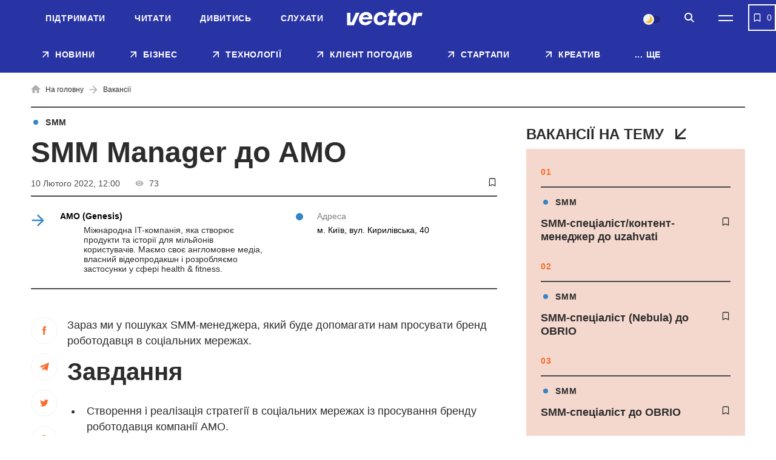

--- FILE ---
content_type: text/html; charset=UTF-8
request_url: https://vctr.media/ua/job/smm-manager-amo/
body_size: 24036
content:

<!DOCTYPE html>
<html lang="uk">
<head>
	<meta charset="UTF-8">
	<meta name="viewport" content="width=device-width, initial-scale=1.0, minimum-scale=1.0, maximum-scale=1.0, user-scalable=0">
	<link rel="icon" type="image/ico" href="https://vctr.media/wp-content/themes/vctr-two/img/favicon.ico">

                        <!-- Google Tag Manager -->
            <script>(function(w,d,s,l,i){w[l]=w[l]||[];w[l].push({'gtm.start':
            new Date().getTime(),event:'gtm.js'});var f=d.getElementsByTagName(s)[0],
            j=d.createElement(s),dl=l!='dataLayer'?'&l='+l:'';j.async=true;j.src=
            'https://www.googletagmanager.com/gtm.js?id='+i+dl;f.parentNode.insertBefore(j,f);
            })(window,document,'script','dataLayer','GTM-NLGB8M9');</script>
            <!-- End Google Tag Manager -->
            
    <link rel="preload" href="https://vctr.media/wp-content/themes/vctr-two/fonts/Gramatika/Gramatika-Regular.ttf" as="font" type="font/ttf" crossorigin="anonymous">
    <link rel="preload" href="https://vctr.media/wp-content/themes/vctr-two/fonts/TTFirsNeue/TTFirsNeue-DemiBold.ttf" as="font" type="font/ttf" crossorigin="anonymous">
    <link rel="preload" href="https://vctr.media/wp-content/themes/vctr-two/fonts/TTFirsNeue/TTFirsNeue-Bold.ttf" as="font" type="font/ttf" crossorigin="anonymous">

    <meta name='robots' content='index, follow, max-image-preview:large, max-snippet:-1, max-video-preview:-1' />
<link rel="alternate" href="https://vctr.media/job/smm-menedzher-amo/" hreflang="ru" />
<link rel="alternate" href="https://vctr.media/ua/job/smm-manager-amo/" hreflang="uk" />

	<!-- This site is optimized with the Yoast SEO plugin v23.5 - https://yoast.com/wordpress/plugins/seo/ -->
	<title>Вакансія SMM Manager до AMO | Vector</title>
	<link rel="canonical" href="https://vctr.media/ua/job/smm-manager-amo/" />
	<meta property="og:locale:alternate" content="" />
	<meta property="og:type" content="article" />
	<meta property="og:title" content="Вакансія SMM Manager до AMO" />
	<meta property="og:description" content="Зараз ми у пошуках SMM-менеджера, який буде допомагати нам просувати бренд роботодавця в соціальних мережах. Завдання Створення і реалізація стратегії в соціальних мережах із просування бренду роботодавця компанії AMO. Написання текстів англійською та українською мовами для сторінок компанії в Linkedin/Facebook/Instagram тощо. Організація співпраці з блогерами/інфлюенсерами в соцмережах в IT-сфері України. Робота з дизайнером, PR- та" />
	<meta property="og:url" content="https://vctr.media/ua/job/smm-manager-amo/" />
	<meta property="og:site_name" content="Vector" />
	<meta property="article:modified_time" content="2022-02-10T10:22:01+00:00" />
	<meta property="og:image" content="https://vctr.media/wp-content/uploads/2022/02/vctr.media-1644486471.png" />
	<meta property="og:image:width" content="2801" />
	<meta property="og:image:height" content="1880" />
	<meta property="og:image:type" content="image/png" />
	<meta name="twitter:card" content="summary_large_image" />
	<!-- / Yoast SEO plugin. -->


<link rel='dns-prefetch' href='//cdnjs.cloudflare.com' />
<link rel="alternate" type="application/rss+xml" title="Vector &raquo; стрічка" href="https://vctr.media/ua/feed/" />
<script type="text/javascript">
/* <![CDATA[ */
window._wpemojiSettings = {"baseUrl":"https:\/\/s.w.org\/images\/core\/emoji\/14.0.0\/72x72\/","ext":".png","svgUrl":"https:\/\/s.w.org\/images\/core\/emoji\/14.0.0\/svg\/","svgExt":".svg","source":{"concatemoji":"https:\/\/vctr.media\/wp-includes\/js\/wp-emoji-release.min.js?ver=6.4.7"}};
/*! This file is auto-generated */
!function(i,n){var o,s,e;function c(e){try{var t={supportTests:e,timestamp:(new Date).valueOf()};sessionStorage.setItem(o,JSON.stringify(t))}catch(e){}}function p(e,t,n){e.clearRect(0,0,e.canvas.width,e.canvas.height),e.fillText(t,0,0);var t=new Uint32Array(e.getImageData(0,0,e.canvas.width,e.canvas.height).data),r=(e.clearRect(0,0,e.canvas.width,e.canvas.height),e.fillText(n,0,0),new Uint32Array(e.getImageData(0,0,e.canvas.width,e.canvas.height).data));return t.every(function(e,t){return e===r[t]})}function u(e,t,n){switch(t){case"flag":return n(e,"\ud83c\udff3\ufe0f\u200d\u26a7\ufe0f","\ud83c\udff3\ufe0f\u200b\u26a7\ufe0f")?!1:!n(e,"\ud83c\uddfa\ud83c\uddf3","\ud83c\uddfa\u200b\ud83c\uddf3")&&!n(e,"\ud83c\udff4\udb40\udc67\udb40\udc62\udb40\udc65\udb40\udc6e\udb40\udc67\udb40\udc7f","\ud83c\udff4\u200b\udb40\udc67\u200b\udb40\udc62\u200b\udb40\udc65\u200b\udb40\udc6e\u200b\udb40\udc67\u200b\udb40\udc7f");case"emoji":return!n(e,"\ud83e\udef1\ud83c\udffb\u200d\ud83e\udef2\ud83c\udfff","\ud83e\udef1\ud83c\udffb\u200b\ud83e\udef2\ud83c\udfff")}return!1}function f(e,t,n){var r="undefined"!=typeof WorkerGlobalScope&&self instanceof WorkerGlobalScope?new OffscreenCanvas(300,150):i.createElement("canvas"),a=r.getContext("2d",{willReadFrequently:!0}),o=(a.textBaseline="top",a.font="600 32px Arial",{});return e.forEach(function(e){o[e]=t(a,e,n)}),o}function t(e){var t=i.createElement("script");t.src=e,t.defer=!0,i.head.appendChild(t)}"undefined"!=typeof Promise&&(o="wpEmojiSettingsSupports",s=["flag","emoji"],n.supports={everything:!0,everythingExceptFlag:!0},e=new Promise(function(e){i.addEventListener("DOMContentLoaded",e,{once:!0})}),new Promise(function(t){var n=function(){try{var e=JSON.parse(sessionStorage.getItem(o));if("object"==typeof e&&"number"==typeof e.timestamp&&(new Date).valueOf()<e.timestamp+604800&&"object"==typeof e.supportTests)return e.supportTests}catch(e){}return null}();if(!n){if("undefined"!=typeof Worker&&"undefined"!=typeof OffscreenCanvas&&"undefined"!=typeof URL&&URL.createObjectURL&&"undefined"!=typeof Blob)try{var e="postMessage("+f.toString()+"("+[JSON.stringify(s),u.toString(),p.toString()].join(",")+"));",r=new Blob([e],{type:"text/javascript"}),a=new Worker(URL.createObjectURL(r),{name:"wpTestEmojiSupports"});return void(a.onmessage=function(e){c(n=e.data),a.terminate(),t(n)})}catch(e){}c(n=f(s,u,p))}t(n)}).then(function(e){for(var t in e)n.supports[t]=e[t],n.supports.everything=n.supports.everything&&n.supports[t],"flag"!==t&&(n.supports.everythingExceptFlag=n.supports.everythingExceptFlag&&n.supports[t]);n.supports.everythingExceptFlag=n.supports.everythingExceptFlag&&!n.supports.flag,n.DOMReady=!1,n.readyCallback=function(){n.DOMReady=!0}}).then(function(){return e}).then(function(){var e;n.supports.everything||(n.readyCallback(),(e=n.source||{}).concatemoji?t(e.concatemoji):e.wpemoji&&e.twemoji&&(t(e.twemoji),t(e.wpemoji)))}))}((window,document),window._wpemojiSettings);
/* ]]> */
</script>
<style id='wp-emoji-styles-inline-css' type='text/css'>

	img.wp-smiley, img.emoji {
		display: inline !important;
		border: none !important;
		box-shadow: none !important;
		height: 1em !important;
		width: 1em !important;
		margin: 0 0.07em !important;
		vertical-align: -0.1em !important;
		background: none !important;
		padding: 0 !important;
	}
</style>
<style id='classic-theme-styles-inline-css' type='text/css'>
/*! This file is auto-generated */
.wp-block-button__link{color:#fff;background-color:#32373c;border-radius:9999px;box-shadow:none;text-decoration:none;padding:calc(.667em + 2px) calc(1.333em + 2px);font-size:1.125em}.wp-block-file__button{background:#32373c;color:#fff;text-decoration:none}
</style>
<style id='global-styles-inline-css' type='text/css'>
body{--wp--preset--color--black: #000000;--wp--preset--color--cyan-bluish-gray: #abb8c3;--wp--preset--color--white: #ffffff;--wp--preset--color--pale-pink: #f78da7;--wp--preset--color--vivid-red: #cf2e2e;--wp--preset--color--luminous-vivid-orange: #ff6900;--wp--preset--color--luminous-vivid-amber: #fcb900;--wp--preset--color--light-green-cyan: #7bdcb5;--wp--preset--color--vivid-green-cyan: #00d084;--wp--preset--color--pale-cyan-blue: #8ed1fc;--wp--preset--color--vivid-cyan-blue: #0693e3;--wp--preset--color--vivid-purple: #9b51e0;--wp--preset--gradient--vivid-cyan-blue-to-vivid-purple: linear-gradient(135deg,rgba(6,147,227,1) 0%,rgb(155,81,224) 100%);--wp--preset--gradient--light-green-cyan-to-vivid-green-cyan: linear-gradient(135deg,rgb(122,220,180) 0%,rgb(0,208,130) 100%);--wp--preset--gradient--luminous-vivid-amber-to-luminous-vivid-orange: linear-gradient(135deg,rgba(252,185,0,1) 0%,rgba(255,105,0,1) 100%);--wp--preset--gradient--luminous-vivid-orange-to-vivid-red: linear-gradient(135deg,rgba(255,105,0,1) 0%,rgb(207,46,46) 100%);--wp--preset--gradient--very-light-gray-to-cyan-bluish-gray: linear-gradient(135deg,rgb(238,238,238) 0%,rgb(169,184,195) 100%);--wp--preset--gradient--cool-to-warm-spectrum: linear-gradient(135deg,rgb(74,234,220) 0%,rgb(151,120,209) 20%,rgb(207,42,186) 40%,rgb(238,44,130) 60%,rgb(251,105,98) 80%,rgb(254,248,76) 100%);--wp--preset--gradient--blush-light-purple: linear-gradient(135deg,rgb(255,206,236) 0%,rgb(152,150,240) 100%);--wp--preset--gradient--blush-bordeaux: linear-gradient(135deg,rgb(254,205,165) 0%,rgb(254,45,45) 50%,rgb(107,0,62) 100%);--wp--preset--gradient--luminous-dusk: linear-gradient(135deg,rgb(255,203,112) 0%,rgb(199,81,192) 50%,rgb(65,88,208) 100%);--wp--preset--gradient--pale-ocean: linear-gradient(135deg,rgb(255,245,203) 0%,rgb(182,227,212) 50%,rgb(51,167,181) 100%);--wp--preset--gradient--electric-grass: linear-gradient(135deg,rgb(202,248,128) 0%,rgb(113,206,126) 100%);--wp--preset--gradient--midnight: linear-gradient(135deg,rgb(2,3,129) 0%,rgb(40,116,252) 100%);--wp--preset--font-size--small: 13px;--wp--preset--font-size--medium: 20px;--wp--preset--font-size--large: 36px;--wp--preset--font-size--x-large: 42px;--wp--preset--spacing--20: 0.44rem;--wp--preset--spacing--30: 0.67rem;--wp--preset--spacing--40: 1rem;--wp--preset--spacing--50: 1.5rem;--wp--preset--spacing--60: 2.25rem;--wp--preset--spacing--70: 3.38rem;--wp--preset--spacing--80: 5.06rem;--wp--preset--shadow--natural: 6px 6px 9px rgba(0, 0, 0, 0.2);--wp--preset--shadow--deep: 12px 12px 50px rgba(0, 0, 0, 0.4);--wp--preset--shadow--sharp: 6px 6px 0px rgba(0, 0, 0, 0.2);--wp--preset--shadow--outlined: 6px 6px 0px -3px rgba(255, 255, 255, 1), 6px 6px rgba(0, 0, 0, 1);--wp--preset--shadow--crisp: 6px 6px 0px rgba(0, 0, 0, 1);}:where(.is-layout-flex){gap: 0.5em;}:where(.is-layout-grid){gap: 0.5em;}body .is-layout-flow > .alignleft{float: left;margin-inline-start: 0;margin-inline-end: 2em;}body .is-layout-flow > .alignright{float: right;margin-inline-start: 2em;margin-inline-end: 0;}body .is-layout-flow > .aligncenter{margin-left: auto !important;margin-right: auto !important;}body .is-layout-constrained > .alignleft{float: left;margin-inline-start: 0;margin-inline-end: 2em;}body .is-layout-constrained > .alignright{float: right;margin-inline-start: 2em;margin-inline-end: 0;}body .is-layout-constrained > .aligncenter{margin-left: auto !important;margin-right: auto !important;}body .is-layout-constrained > :where(:not(.alignleft):not(.alignright):not(.alignfull)){max-width: var(--wp--style--global--content-size);margin-left: auto !important;margin-right: auto !important;}body .is-layout-constrained > .alignwide{max-width: var(--wp--style--global--wide-size);}body .is-layout-flex{display: flex;}body .is-layout-flex{flex-wrap: wrap;align-items: center;}body .is-layout-flex > *{margin: 0;}body .is-layout-grid{display: grid;}body .is-layout-grid > *{margin: 0;}:where(.wp-block-columns.is-layout-flex){gap: 2em;}:where(.wp-block-columns.is-layout-grid){gap: 2em;}:where(.wp-block-post-template.is-layout-flex){gap: 1.25em;}:where(.wp-block-post-template.is-layout-grid){gap: 1.25em;}.has-black-color{color: var(--wp--preset--color--black) !important;}.has-cyan-bluish-gray-color{color: var(--wp--preset--color--cyan-bluish-gray) !important;}.has-white-color{color: var(--wp--preset--color--white) !important;}.has-pale-pink-color{color: var(--wp--preset--color--pale-pink) !important;}.has-vivid-red-color{color: var(--wp--preset--color--vivid-red) !important;}.has-luminous-vivid-orange-color{color: var(--wp--preset--color--luminous-vivid-orange) !important;}.has-luminous-vivid-amber-color{color: var(--wp--preset--color--luminous-vivid-amber) !important;}.has-light-green-cyan-color{color: var(--wp--preset--color--light-green-cyan) !important;}.has-vivid-green-cyan-color{color: var(--wp--preset--color--vivid-green-cyan) !important;}.has-pale-cyan-blue-color{color: var(--wp--preset--color--pale-cyan-blue) !important;}.has-vivid-cyan-blue-color{color: var(--wp--preset--color--vivid-cyan-blue) !important;}.has-vivid-purple-color{color: var(--wp--preset--color--vivid-purple) !important;}.has-black-background-color{background-color: var(--wp--preset--color--black) !important;}.has-cyan-bluish-gray-background-color{background-color: var(--wp--preset--color--cyan-bluish-gray) !important;}.has-white-background-color{background-color: var(--wp--preset--color--white) !important;}.has-pale-pink-background-color{background-color: var(--wp--preset--color--pale-pink) !important;}.has-vivid-red-background-color{background-color: var(--wp--preset--color--vivid-red) !important;}.has-luminous-vivid-orange-background-color{background-color: var(--wp--preset--color--luminous-vivid-orange) !important;}.has-luminous-vivid-amber-background-color{background-color: var(--wp--preset--color--luminous-vivid-amber) !important;}.has-light-green-cyan-background-color{background-color: var(--wp--preset--color--light-green-cyan) !important;}.has-vivid-green-cyan-background-color{background-color: var(--wp--preset--color--vivid-green-cyan) !important;}.has-pale-cyan-blue-background-color{background-color: var(--wp--preset--color--pale-cyan-blue) !important;}.has-vivid-cyan-blue-background-color{background-color: var(--wp--preset--color--vivid-cyan-blue) !important;}.has-vivid-purple-background-color{background-color: var(--wp--preset--color--vivid-purple) !important;}.has-black-border-color{border-color: var(--wp--preset--color--black) !important;}.has-cyan-bluish-gray-border-color{border-color: var(--wp--preset--color--cyan-bluish-gray) !important;}.has-white-border-color{border-color: var(--wp--preset--color--white) !important;}.has-pale-pink-border-color{border-color: var(--wp--preset--color--pale-pink) !important;}.has-vivid-red-border-color{border-color: var(--wp--preset--color--vivid-red) !important;}.has-luminous-vivid-orange-border-color{border-color: var(--wp--preset--color--luminous-vivid-orange) !important;}.has-luminous-vivid-amber-border-color{border-color: var(--wp--preset--color--luminous-vivid-amber) !important;}.has-light-green-cyan-border-color{border-color: var(--wp--preset--color--light-green-cyan) !important;}.has-vivid-green-cyan-border-color{border-color: var(--wp--preset--color--vivid-green-cyan) !important;}.has-pale-cyan-blue-border-color{border-color: var(--wp--preset--color--pale-cyan-blue) !important;}.has-vivid-cyan-blue-border-color{border-color: var(--wp--preset--color--vivid-cyan-blue) !important;}.has-vivid-purple-border-color{border-color: var(--wp--preset--color--vivid-purple) !important;}.has-vivid-cyan-blue-to-vivid-purple-gradient-background{background: var(--wp--preset--gradient--vivid-cyan-blue-to-vivid-purple) !important;}.has-light-green-cyan-to-vivid-green-cyan-gradient-background{background: var(--wp--preset--gradient--light-green-cyan-to-vivid-green-cyan) !important;}.has-luminous-vivid-amber-to-luminous-vivid-orange-gradient-background{background: var(--wp--preset--gradient--luminous-vivid-amber-to-luminous-vivid-orange) !important;}.has-luminous-vivid-orange-to-vivid-red-gradient-background{background: var(--wp--preset--gradient--luminous-vivid-orange-to-vivid-red) !important;}.has-very-light-gray-to-cyan-bluish-gray-gradient-background{background: var(--wp--preset--gradient--very-light-gray-to-cyan-bluish-gray) !important;}.has-cool-to-warm-spectrum-gradient-background{background: var(--wp--preset--gradient--cool-to-warm-spectrum) !important;}.has-blush-light-purple-gradient-background{background: var(--wp--preset--gradient--blush-light-purple) !important;}.has-blush-bordeaux-gradient-background{background: var(--wp--preset--gradient--blush-bordeaux) !important;}.has-luminous-dusk-gradient-background{background: var(--wp--preset--gradient--luminous-dusk) !important;}.has-pale-ocean-gradient-background{background: var(--wp--preset--gradient--pale-ocean) !important;}.has-electric-grass-gradient-background{background: var(--wp--preset--gradient--electric-grass) !important;}.has-midnight-gradient-background{background: var(--wp--preset--gradient--midnight) !important;}.has-small-font-size{font-size: var(--wp--preset--font-size--small) !important;}.has-medium-font-size{font-size: var(--wp--preset--font-size--medium) !important;}.has-large-font-size{font-size: var(--wp--preset--font-size--large) !important;}.has-x-large-font-size{font-size: var(--wp--preset--font-size--x-large) !important;}
.wp-block-navigation a:where(:not(.wp-element-button)){color: inherit;}
:where(.wp-block-post-template.is-layout-flex){gap: 1.25em;}:where(.wp-block-post-template.is-layout-grid){gap: 1.25em;}
:where(.wp-block-columns.is-layout-flex){gap: 2em;}:where(.wp-block-columns.is-layout-grid){gap: 2em;}
.wp-block-pullquote{font-size: 1.5em;line-height: 1.6;}
</style>
<link rel='stylesheet' id='style-css' href='https://vctr.media/wp-content/themes/vctr-two/dist/css/style.css?ver=1766577841' type='text/css' media='all' />
<link rel='stylesheet' id='ai-player-style-css' href='https://vctr.media/wp-content/mu-plugins/ai-player/dist/css/style.css?ver=1758184698' type='text/css' media='all' />
<link rel='stylesheet' id='font-Fixel_Text-css' href='https://vctr.media/wp-content/themes/vctr-two/fonts/FixelText/stylesheet.css' type='text/css' media='all' />
<!--n2css--><!--n2js--><script type="text/javascript" id="theme-redirects-js-extra">
/* <![CDATA[ */
var redirect_settings = {"redirect_url":"https:\/\/vctr.media\/ua\/job\/smm-manager-amo\/","current_lang":"ua","array_languages":{"ru":{"id":1196,"order":0,"slug":"ru","locale":"ru","name":"\u0420\u0443\u0441\u0441\u043a\u0438\u0439","url":"https:\/\/vctr.media\/job\/smm-menedzher-amo\/","flag":"https:\/\/vctr.media\/wp-content\/plugins\/polylang-pro\/vendor\/wpsyntex\/polylang\/flags\/ru.png","current_lang":false,"no_translation":false,"classes":["lang-item","lang-item-1196","lang-item-ru","lang-item-first"],"link_classes":[]},"ua":{"id":1199,"order":0,"slug":"ua","locale":"uk","name":"\u0423\u043a\u0440\u0430\u0457\u043d\u0441\u044c\u043a\u0430","url":"https:\/\/vctr.media\/ua\/job\/smm-manager-amo\/","flag":"https:\/\/vctr.media\/wp-content\/plugins\/polylang-pro\/vendor\/wpsyntex\/polylang\/flags\/ua.png","current_lang":true,"no_translation":false,"classes":["lang-item","lang-item-1199","lang-item-ua","current-lang"],"link_classes":[]},"en":{"id":40380,"order":2,"slug":"en","locale":"en-GB","name":"English","url":"https:\/\/vctr.media\/en\/","flag":"https:\/\/vctr.media\/wp-content\/plugins\/polylang-pro\/vendor\/wpsyntex\/polylang\/flags\/gb.png","current_lang":false,"no_translation":true,"classes":["lang-item","lang-item-40380","lang-item-en","no-translation"],"link_classes":[]}}};
/* ]]> */
</script>
<script type="text/javascript" src="https://vctr.media/wp-content/themes/vctr-two/dist/js/redirect.js?ver=1766577841" id="theme-redirects-js"></script>
<link rel="https://api.w.org/" href="https://vctr.media/wp-json/" /><link rel="EditURI" type="application/rsd+xml" title="RSD" href="https://vctr.media/xmlrpc.php?rsd" />
<meta name="generator" content="WordPress 6.4.7" />
<link rel="alternate" type="application/json+oembed" href="https://vctr.media/wp-json/oembed/1.0/embed?url=https%3A%2F%2Fvctr.media%2Fua%2Fjob%2Fsmm-manager-amo%2F" />
<link rel="alternate" type="text/xml+oembed" href="https://vctr.media/wp-json/oembed/1.0/embed?url=https%3A%2F%2Fvctr.media%2Fua%2Fjob%2Fsmm-manager-amo%2F&#038;format=xml" />
<script>document.createElement( "picture" );if(!window.HTMLPictureElement && document.addEventListener) {window.addEventListener("DOMContentLoaded", function() {var s = document.createElement("script");s.src = "https://vctr.media/wp-content/plugins/webp-express/js/picturefill.min.js";document.body.appendChild(s);});}</script>
		<script>
		(function(h,o,t,j,a,r){
			h.hj=h.hj||function(){(h.hj.q=h.hj.q||[]).push(arguments)};
			h._hjSettings={hjid:2592532,hjsv:5};
			a=o.getElementsByTagName('head')[0];
			r=o.createElement('script');r.async=1;
			r.src=t+h._hjSettings.hjid+j+h._hjSettings.hjsv;
			a.appendChild(r);
		})(window,document,'//static.hotjar.com/c/hotjar-','.js?sv=');
		</script>
		<script type="text/javascript">
(function(c,l,a,r,i,t,y){
c[a]=c[a]||function(){(c[a].q=c[a].q||[]).push(arguments)};
t=l.createElement(r);t.async=1;t.src="https://www.clarity.ms/tag/"+i;
y=l.getElementsByTagName(r)[0];y.parentNode.insertBefore(t,y);
})(window, document, "clarity", "script", "m4n9g2n8tu");
</script><meta property="og:locale" content="uk-UA" />
<link rel="amphtml" href="https://vctr.media/ua/job/smm-manager-amo/amp/" />
<link rel="preload" as="image" href="https://vctr.media/wp-content/uploads/2021/08/logo-orange.jpg"><link rel="icon" href="https://vctr.media/wp-content/uploads/2022/02/vctr.media-1645112627-32x32.png" sizes="32x32" />
<link rel="icon" href="https://vctr.media/wp-content/uploads/2022/02/vctr.media-1645112627-192x192.png" sizes="192x192" />
<link rel="apple-touch-icon" href="https://vctr.media/wp-content/uploads/2022/02/vctr.media-1645112627-180x180.png" />
<meta name="msapplication-TileImage" content="https://vctr.media/wp-content/uploads/2022/02/vctr.media-1645112627-270x270.png" />
<script type="application/ld+json">
{
  "@context": "https://schema.org",
  "@type": "NewsMediaOrganization",
  "name": "Vector",
  "url": "https://vctr.media/ua",
  "logo": "",
  "sameAs": [
    "https://www.facebook.com/vctr.group/",
    "https://www.instagram.com/vctr.media/",
    "https://www.youtube.com/channel/UC8q_A0kMmEdK67J_cWeCkpw"
  ]
}
</script>


            <!-- Microdata for articles -->
    <script type="application/ld+json">
        {
            "@context": "http://schema.org",
            "@type": "Article",
            "headline": "SMM Manager до AMO",
            "description": "Зараз ми у пошуках SMM-менеджера, який буде допомагати нам просувати бренд роботодавця в соціальних мережах. Завдання Створення і реалізація стратегії в соціальних мережах із просування бренду роботодавця компанії AMO. Написання текстів англійською та українською мовами для сторінок компанії в Linkedin/Facebook/Instagram тощо. Організація співпраці з блогерами/інфлюенсерами в соцмережах в IT-сфері України. Робота з дизайнером, PR- та",
            "name": "SMM Manager до AMO | Vector",
            "url": "https://vctr.media/ua/job/smm-manager-amo/",
            "mainEntityOfPage": {
                "@type": "WebPage",
                "@id": "https://vctr.media/ua/job/smm-manager-amo/"
            },
            "datePublished": "2022-02-10T12:00+2:00",
            "dateModified": "2022-02-10T12:22+2:00",
            "author": {
                "@type": "Person",
                "name": "Дарья Трапезникова",
                "url": "https://vctr.media/ua/author/dashatrapeznikova/",
                "email": "darostra@gmail.com",
                "knowsAbout": "Закінчила КНУ імені Тараса Шевченка, за фахом — соціальна журналістка. Перші тексти публікувала ще в школі, офіційну кар'єру розпочала в газеті «День» — від фрилансера до редактора відділу «Суспільство» та журналу «Маршрут №1». Потім працювала редактором та автором у часописі «Простір». Публікувалася в «Рубриці» та «Детекторі медіа». З грудня 2020 до серпня 2022 — випускова редакторка Vector. Писала тексти, де бізнес і технології переплітаються із соціальним та урбаністичним. З 2022 року — шефредакторка «Медіамейкер»",
                "sameAs": [
                                        ]
                },
            "publisher": {
                "@type": "Organization",
                "name": "Vector",
                "logo": {
                    "@type": "ImageObject",
                    "url": ""
                }
            },
            "articleSection": "",
            "articleBody": "Зараз ми у пошуках SMM-менеджера, який буде допомагати нам просувати бренд роботодавця в соціальних мережах.
Завдання

 	Створення і реалізація стратегії в соціальних мережах із просування бренду роботодавця компанії AMO.
 	Написання текстів англійською та українською мовами для сторінок компанії в Linkedin/Facebook/Instagram тощо.
 	Організація співпраці з блогерами/інфлюенсерами в соцмережах в IT-сфері України.
 	Робота з дизайнером, PR- та HR-менеджерами.
 	Активна участь в PR-проєктах і їхнє висвітлення в соціальних мережах компанії (участь у конференціях, масових заходах компанії, організація тематичних заходів компанії).

Що потрібно

 	Від 1 року досвіду роботи в SMM в IT/ритейлі/e-commerce.
 	Упевнені навички письма англійською та українською мовами.
 	Знання основ просування в Instagram/Facebook/Linkedin/Tik Tok.
 	Досвід роботи в графічних редакторах Photoshop/Canva/Figma.
 	Наявність успішного кейса з досягненням KPI.
 	Уміння ставити чітке технічне завдання дизайнеру та контролювати виконання завдань у терміни.
 	Уміння самостійно ухвалювати рішення та пропонувати способи просування компанії

Що ми пропонуємо

 	Свобода дій(ухвалювати рішення, реалізувати ідеї, помилятися, виправляти помилки).
 	Усі необхідні ресурси для просування.
 	Компенсація навчання та участі у зовнішніх заходах (лекції, тренінги, конференції).
 	Корпоративні курси англійської.
 	20 робочих днів відпустки.
 	Медичне страхування та консультації корпоративного лікаря.
 	Корпоративні тренування та знижки на спортивні абонементи.
 	Комфортні умови: офіс на Подолі за 5 хвилин від метро, сніданки та обіди.",
            "image": [
                            ]
        }
    </script>
    <!-- json breadcrumbs-->
    <script type="application/ld+json">
    [
        ]
    </script>







        
    <!-- AdSense -->
    <script async src="https://pagead2.googlesyndication.com/pagead/js/adsbygoogle.js?client=ca-pub-2839574499922997"
     crossorigin="anonymous"></script>
     
    <!-- SendPulse push -->
    <script charset="UTF-8" src="//web.webpushs.com/js/push/9b10d2fef01534a5915b3fae87b9f3a0_1.js" async></script>

    <style>
        #body .fancybox__container {
            --fancybox-bg: rgba(0, 0, 0, .5);
        }
    </style>
</head>

<body id="body" spv-url="https://vctr.media/ua/job/smm-manager-amo/" spv-index="1" class=" dark-blue-page ">
                
    
    
                    <!-- Google Tag Manager (noscript) -->
            <noscript><iframe src="https://www.googletagmanager.com/ns.html?id=GTM-NLGB8M9"
            height="0" width="0" style="display:none;visibility:hidden"></iframe></noscript>
            <!-- End Google Tag Manager (noscript) -->
        
    
    <div class="header_banner" id="header_banner">
        <div class='banner-container'>
        <div data-banner='{"size":"320x100","location":"header-mobile","class":"show-mobile"}' style='height: 100px; width: 100%;' class='show-mobile banner-prepare js-banner-show'></div>
    </div>    </div>
	<header class="header pt__header" id="header">
		<div class="header-top">
			<div class="wrap">
                <nav class="main-menu"><ul id="menu-pre-header-ua" class="main-menu-list"><li id="menu-item-136170" class="menu-item menu-item-type-post_type menu-item-object-post menu-item-136170"><a href="https://vctr.media/ua/support-vector-135759/">Підтримати</a></li>
<li id="menu-item-86635" class="menu-item menu-item-type-custom menu-item-object-custom menu-item-86635"><a href="/ua/">Читати</a></li>
<li id="menu-item-86637" class="menu-item menu-item-type-custom menu-item-object-custom menu-item-86637"><a href="https://www.youtube.com/channel/UC8q_A0kMmEdK67J_cWeCkpw">Дивитись</a></li>
<li id="menu-item-157183" class="menu-item menu-item-type-custom menu-item-object-custom menu-item-157183"><a href="https://vctr.media/ua/podcast/">Слухати</a></li>
</ul></nav>				<div class="header-top-container">
					<a href="https://vctr.media/ua/" class="logo">
                        
                        <img width="125" height="40" src="https://vctr.media/wp-content/themes/vctr-two/img/logo.svg" alt="Vector" class="logo-dark">

                        <img width="125" height="40" src="https://vctr.media/wp-content/themes/vctr-two/img/logo-dark.svg" alt="Vector" class="logo-light">
					</a>
					<div class="header-top-right-side">
                        <div class="theme-switch">
    <label>
        <input class="js-theme-switcher" type="checkbox" name="night-switcher[]" checked>
        <span class="switch-pointer">
            <span class="pointer"></span>
        </span>
    </label>
</div>						<button aria-label="Search" class="btn-icon btn-search" id="btn-search" type="button">
							<svg class="icon">
								<use xlink:href="https://vctr.media/wp-content/themes/vctr-two/img/icons/svgmap.svg#search" />
							</svg>
						</button>
                                                    <div class="lang-menu-container">
                                                            </div>
                        						<button aria-label="Menu" class="btn-menu" id="btn-menu" type="button">
							<span class="icon-line"></span>
							<span class="icon-line"></span>
						</button>
					</div>
				</div>
				
			</div>
		</div>
		<div class="header-search">	
			<div class="wrap">
				<form id="site-search" class="form-search" method="get" action="https://vctr.media/ua/">
					<button class="btn-form-search" type="submit">
						<svg class="icon">
							<use xlink:href="https://vctr.media/wp-content/themes/vctr-two/img/icons/svgmap.svg#search" />
						</svg>
					</button>
					<label class="label-search">
						<input id="site-search-input" required minlength="2" name="s" type="search" value="" placeholder="Що ви шукаєте?">
					</label>
				</form>
			</div>
		</div>
		<nav class="header-menu-dropdown">
			<div class="wrap">
				<div class="menu-row-container">
                    <ul id="menu-categories-ua" class="menu-row"><li id="menu-item-86671" class="menu-item menu-item-type-post_type menu-item-object-page menu-item-86671"><a href="https://vctr.media/ua/about/">Про нас</a></li>
<li id="menu-item-93255" class="menu-item menu-item-type-post_type menu-item-object-page menu-item-93255"><a href="https://vctr.media/ua/editorial-policy/">Редполітика</a></li>
<li id="menu-item-205712" class="menu-item menu-item-type-custom menu-item-object-custom menu-item-205712"><a href="https://vctr.media/reklamodavtsiam/">Рекламодавцям</a></li>
</ul>                    <div class="theme-switch">
    <label>
        <input class="js-theme-switcher" type="checkbox" name="night-switcher[]" checked>
        <span class="switch-pointer">
            <span class="pointer"></span>
        </span>
    </label>
</div>				</div>
				<div class="menu-space">
                    <ul id="menu-main-menu-ua" class="large-menu"><li id="menu-item-135577" class="menu-item menu-item-type-taxonomy menu-item-object-category menu-item-135577"><a href="https://vctr.media/ua/category/news/"class="red-hover ">НОВИНИ</a></li>
<li id="menu-item-86627" class="menu-item menu-item-type-taxonomy menu-item-object-category menu-item-86627"><a href="https://vctr.media/ua/category/business/"class="sky-hover ">БІЗНЕС</a></li>
<li id="menu-item-86632" class="menu-item menu-item-type-taxonomy menu-item-object-category menu-item-86632"><a href="https://vctr.media/ua/category/tech/"class="purple-hover ">ТЕХНОЛОГІЇ</a></li>
<li id="menu-item-310617" class="menu-item menu-item-type-taxonomy menu-item-object-category menu-item-310617"><a href="https://vctr.media/ua/category/kliient-pohodyv/"class="">Клієнт погодив</a></li>
<li id="menu-item-86631" class="menu-item menu-item-type-taxonomy menu-item-object-category menu-item-86631"><a href="https://vctr.media/ua/category/startups/"class="green-hover ">СТАРТАПИ</a></li>
<li id="menu-item-86634" class="menu-item menu-item-type-taxonomy menu-item-object-category menu-item-86634"><a href="https://vctr.media/ua/category/creative/"class="coral-hover ">КРЕАТИВ</a></li>
<li id="menu-item-147389" class="menu-item menu-item-type-taxonomy menu-item-object-category menu-item-147389"><a href="https://vctr.media/ua/category/specials/"class="">СПЕЦПРОЄКТИ</a></li>
<li id="menu-item-187510" class="menu-item menu-item-type-custom menu-item-object-custom menu-item-187510"><a href="https://vctr.media/ua/podcast/"class="">ПОДКАСТИ</a></li>
<li id="menu-item-205716" class="menu-item menu-item-type-custom menu-item-object-custom menu-item-205716"><a href="https://vctr.media/reklamodavtsiam/"class="">Рекламодавцям</a></li>
<li id="menu-item-142576" class="menu-item menu-item-type-post_type menu-item-object-page menu-item-142576"><a href="https://vctr.media/ua/about/"class="">Про нас</a></li>
</ul><div class="secondary-menu secondary-menu-double"><ul id="menu-rubriki-ua" class="secondary-menu-col mobile-double"><li id="menu-item-134387" class="menu-item menu-item-type-taxonomy menu-item-object-category menu-item-134387"><a href="https://vctr.media/ua/category/liveyourbest/">Як жити</a></li>
<li id="menu-item-121881" class="menu-item menu-item-type-taxonomy menu-item-object-category menu-item-121881"><a href="https://vctr.media/ua/category/guides/">Як це зробити</a></li>
<li id="menu-item-121880" class="menu-item menu-item-type-taxonomy menu-item-object-category menu-item-121880"><a href="https://vctr.media/ua/category/howitworks/">Як вони працюють</a></li>
<li id="menu-item-121882" class="menu-item menu-item-type-taxonomy menu-item-object-category menu-item-121882"><a href="https://vctr.media/ua/category/explainer/">Як це працює</a></li>
<li id="menu-item-187500" class="menu-item menu-item-type-taxonomy menu-item-object-category menu-item-187500"><a href="https://vctr.media/ua/category/profile/">Як ви думаєте</a></li>
<li id="menu-item-121875" class="menu-item menu-item-type-taxonomy menu-item-object-category menu-item-121875"><a href="https://vctr.media/ua/category/experience/">Досвід і думки</a></li>
<li id="menu-item-121876" class="menu-item menu-item-type-taxonomy menu-item-object-category menu-item-121876"><a href="https://vctr.media/ua/category/whoisit/">Хто ці люди</a></li>
<li id="menu-item-121878" class="menu-item menu-item-type-taxonomy menu-item-object-category menu-item-121878"><a href="https://vctr.media/ua/category/fuss/">Що за шум</a></li>
<li id="menu-item-135768" class="menu-item menu-item-type-custom menu-item-object-custom menu-item-135768"><a href="https://vctr.media/ua/support-vector-135759/">Підтримайте Vector</a></li>
</ul></div>					

                    <div class="lang-social">
                        <ul id="lang-menu" class="languages lang-menu-mobile"><li><a class="active languages__item languages__item--current">ua</a></li></ul>
                        <div class="social-menu-block">
                            <div class="author_info">
                                <span class="h3">Ми <br/> в соцмережах</span>
                                <ul class="social-menu">
                                                                                    <li>
                                                    <a href="https://www.facebook.com/vctr.group/" target="_blank">
                                                        <svg class="icon">
                                                            <use xlink:href="https://vctr.media/wp-content/themes/vctr-two/img/icons/svgmap.svg#facebook" />
                                                        </svg>
                                                    </a>
                                                </li>
                                                                                            <li>
                                                    <a href="https://t.me/+gytnN6melGIwYzAy" target="_blank">
                                                        <svg class="icon">
                                                            <use xlink:href="https://vctr.media/wp-content/themes/vctr-two/img/icons/svgmap.svg#telegram" />
                                                        </svg>
                                                    </a>
                                                </li>
                                                                                            <li>
                                                    <a href="https://www.instagram.com/vctr.media/" target="_blank">
                                                        <svg class="icon">
                                                            <use xlink:href="https://vctr.media/wp-content/themes/vctr-two/img/icons/svgmap.svg#instagram" />
                                                        </svg>
                                                    </a>
                                                </li>
                                                                                            <li>
                                                    <a href="https://www.youtube.com/channel/UC8q_A0kMmEdK67J_cWeCkpw" target="_blank">
                                                        <svg class="icon">
                                                            <use xlink:href="https://vctr.media/wp-content/themes/vctr-two/img/icons/svgmap.svg#youtube" />
                                                        </svg>
                                                    </a>
                                                </li>
                                                                                            <li>
                                                    <a href="https://www.threads.com/@vctr.media" target="_blank">
                                                        <svg class="icon">
                                                            <use xlink:href="https://vctr.media/wp-content/themes/vctr-two/img/icons/svgmap.svg#threads" />
                                                        </svg>
                                                    </a>
                                                </li>
                                                                                            <li>
                                                    <a href="https://vctr.media/wp-content/uploads/rss.xml" target="_blank">
                                                        <svg class="icon">
                                                            <use xlink:href="https://vctr.media/wp-content/themes/vctr-two/img/icons/svgmap.svg#rss" />
                                                        </svg>
                                                    </a>
                                                </li>
                                                                            </ul>
                            </div>
                        </div>
                    </div>


				</div>
			</div>
		</nav>
		<div class="header-bottom">
            <div class="wrap"><ul id="menu-main-menu-ua-1" class="menu-category"><li class="menu-item menu-item-type-taxonomy menu-item-object-category menu-item-135577"><a href="https://vctr.media/ua/category/news/"class=""><svg class="icon"><use xlink:href="https://vctr.media/wp-content/themes/vctr-two/img/icons/svgmap.svg#arrow-up" />
                        </svg><span class="small-title">НОВИНИ</span></a></li>
<li class="menu-item menu-item-type-taxonomy menu-item-object-category menu-item-86627"><a href="https://vctr.media/ua/category/business/"class=""><svg class="icon"><use xlink:href="https://vctr.media/wp-content/themes/vctr-two/img/icons/svgmap.svg#arrow-up" />
                        </svg><span class="small-title">БІЗНЕС</span></a></li>
<li class="menu-item menu-item-type-taxonomy menu-item-object-category menu-item-86632"><a href="https://vctr.media/ua/category/tech/"class=""><svg class="icon"><use xlink:href="https://vctr.media/wp-content/themes/vctr-two/img/icons/svgmap.svg#arrow-up" />
                        </svg><span class="small-title">ТЕХНОЛОГІЇ</span></a></li>
<li class="menu-item menu-item-type-taxonomy menu-item-object-category menu-item-310617"><a href="https://vctr.media/ua/category/kliient-pohodyv/"class=""><svg class="icon"><use xlink:href="https://vctr.media/wp-content/themes/vctr-two/img/icons/svgmap.svg#arrow-up" />
                        </svg><span class="small-title">Клієнт погодив</span></a></li>
<li class="menu-item menu-item-type-taxonomy menu-item-object-category menu-item-86631"><a href="https://vctr.media/ua/category/startups/"class=""><svg class="icon"><use xlink:href="https://vctr.media/wp-content/themes/vctr-two/img/icons/svgmap.svg#arrow-up" />
                        </svg><span class="small-title">СТАРТАПИ</span></a></li>
<li class="menu-item menu-item-type-taxonomy menu-item-object-category menu-item-86634"><a href="https://vctr.media/ua/category/creative/"class=""><svg class="icon"><use xlink:href="https://vctr.media/wp-content/themes/vctr-two/img/icons/svgmap.svg#arrow-up" />
                        </svg><span class="small-title">КРЕАТИВ</span></a></li>
<li class="menu-item menu-item-type-taxonomy menu-item-object-category menu-item-147389"><a href="https://vctr.media/ua/category/specials/"class=""><svg class="icon"><use xlink:href="https://vctr.media/wp-content/themes/vctr-two/img/icons/svgmap.svg#arrow-up" />
                        </svg><span class="small-title">СПЕЦПРОЄКТИ</span></a></li>
<li class="menu-item menu-item-type-custom menu-item-object-custom menu-item-187510"><a href="https://vctr.media/ua/podcast/"class=""><svg class="icon"><use xlink:href="https://vctr.media/wp-content/themes/vctr-two/img/icons/svgmap.svg#arrow-up" />
                        </svg><span class="small-title">ПОДКАСТИ</span></a></li>
<li class="menu-item menu-item-type-custom menu-item-object-custom menu-item-205716"><a href="https://vctr.media/reklamodavtsiam/"class=""><svg class="icon"><use xlink:href="https://vctr.media/wp-content/themes/vctr-two/img/icons/svgmap.svg#arrow-up" />
                        </svg><span class="small-title">Рекламодавцям</span></a></li>
<li class="menu-item menu-item-type-post_type menu-item-object-page menu-item-142576"><a href="https://vctr.media/ua/about/"class=""><svg class="icon"><use xlink:href="https://vctr.media/wp-content/themes/vctr-two/img/icons/svgmap.svg#arrow-up" />
                        </svg><span class="small-title">Про нас</span></a></li>
</ul></div>		</div>

        <div class="onboarding-pseudo bookmarks-control" id="bookmarks-control">
            <!-- can have class .bookmarks-empty, while .text has 0 -->
            <button aria-label="Bookmark" type="button" class="btn-bookmark-main" id="btn-bookmarks-amount">
                <svg class="icon">
                    <use xlink:href="https://vctr.media/wp-content/themes/vctr-two/img/icons/svgmap.svg#bookmark" />
                </svg>
                <span class="text" id="count-bookmarks-outer"></span>
            </button>
            <div class="bookmark-message hidden" id="bookmark-empty-message">
                <span class>
                    У вас ще немає збережених матеріалів                </span>
            </div>
            <div class="onboarding info-hover bookmark-onb">
                <div class="info-title">Збережені закладки</div>
                <div class="info-description">
                    <p>
                        Переглянути додані закладки можна тут.                    </p>
                    <div class="buttons">
                        <div class="next-onboarding btn-link btn-outline">Далі</div>
                        <div class="cancel-onboarding btn-link">Завершити</div>
                    </div>
                </div>
            </div>
        </div>
	</header>

    <input type="hidden" name="part-header-more__text" value="... Ще" readonly>

    <!-- <div class="header header-top-mobile">
        <div class="header-top">
			<div class="wrap">
                            </div>
        </div>
    </div> -->

	
    <div class="modal modal-bookmarks" id="modal-bookmarks">
    <div class="modal-dialog-block">
        <div class="modal-content modal-dialog">
            <button class="btn-close" type="button">
                <svg class="icon">
                    <use xlink:href="https://vctr.media/wp-content/themes/vctr-two/img/icons/svgmap.svg#close" />
                </svg>
            </button>
            <div class="modal-title">
                <svg class="icon">
                    <use xlink:href="https://vctr.media/wp-content/themes/vctr-two/img/icons/svgmap.svg#bookmark" />
                </svg>
                <span class="h3">
                    Закладки (<span id="count-bookmarks">3</span>)
                </span>
            </div>
            <span class="d-none load_text" id="load_bookmarks">Завантаження...</span>
            <div class="bookmarks-card-amount"><!-- JS contoller --></div>
            <div class="navigation-block">
                <button class="btn-arrow prev unactive" type="button">
                    <svg class="icon">
                        <use xlink:href="https://vctr.media/wp-content/themes/vctr-two/img/icons/svgmap.svg#arrow-side" />
                    </svg>
                </button>
                <div class="navigation-pages">
                    <span id="book_current_page" class="page-number">
                        <!-- JS contoller -->
                    </span>
                    <span class="page-separator">
                        /
                    </span>
                    <span id="book_max_page" class="page-number">
                        <!-- JS contoller -->
                    </span>
                </div>
                <button class="btn-arrow next" type="button">
                    <svg class="icon">
                        <use xlink:href="https://vctr.media/wp-content/themes/vctr-two/img/icons/svgmap.svg#arrow-side" />
                    </svg>
                </button>
            </div>
        </div>
    </div>
</div>

    <main class="main job-post" data-type="default">
    <div class="posts-group">
        
        <div class='post' data-parameters='{"post_id":122516,"post_url":"https:\/\/vctr.media\/ua\/job\/smm-manager-amo\/","post_title":"SMM Manager \u0434\u043e AMO"}'>
            <section class='section-content single-post-content'> 
                <div class='wrap'>
                    <ul class="breadcrumbs"><li ><a href="https://vctr.media/ua/"><span>На головну</span></a></li>
<li ><a href="https://vctr.media/ua/job/"><span>Вакансії</span></a></li>
</ul>
                    <div class='content-row border-top'>
                        <div class='row'>
                            <div class='col-8 col-xl'>
                                <div class='page-content'>
                                    <a href='https://vctr.media/ua/job/' class='category blue'>
                                            SMM
                                        </a>
                                    
        <div class="page-content-title">
            <h1 class="h1">
                SMM Manager до AMO
            </h1>
            <div class="salary"></div>
            <div class="publication-info-row">
                <div class="publication-info-row-col">
                    <span class="date">10 Лютого 2022, 12:00</span>
                    <span class="views">
                        <svg class="icon">
                            <use xlink:href="https://vctr.media/wp-content/themes/vctr-two/img/icons/svgmap.svg#eye"/>
                        </svg>73</span>
                </div>
                <div class="publication-info-row-col">
                    
            <div id="onboarding_bookmark_item" class="onboarding-pseudo btn-bookmark-block">
                <button aria-label="bookmark" class="btn-bookmark add-bookmark" data-bookmark="122516" type="button">
                    <div class="js-dynamic-add-bookmark"></div>
                    <svg class="icon">
                        <use xlink:href="https://vctr.media/wp-content/themes/vctr-two/img/icons/svgmap.svg#bookmark" />
                    </svg>
                </button>
                <div class="onboarding info-hover bookmark-item-onb">
                    <div class="info-title">Додати в закладки</div>
                    <div class="info-description">
                        <p>
                            Будь-яку статтю можна зберегти в закладки на сайті, щоб прочитати її пізніше.
                        </p>
                        <div class="buttons">
                            <div class="next-onboarding btn-link btn-outline">Далі</div>
                            <div class="cancel-onboarding btn-link">Завершити</div>
                        </div>
                    </div>
                </div>
            </div>
        
                </div>
            </div>
        </div>
    
    <div class="publication-author">
        <svg class="icon-arrow blue-fill">
            <use xlink:href="https://vctr.media/wp-content/themes/vctr-two/img/icons/svgmap.svg#arrow-side" />
        </svg>
        <div class="job-info row">
                        <div class="info-part info-part-with-logo col-6 col-xm">
                            <a href="https://vctr.media/ua/companies/amo/jobs/" class="label-main">AMO (Genesis)</a><div class="company-mini-desc">Міжнародна IT-компанія, яка створює продукти та історії для мільйонів користувачів. Маємо своє англомовне медіа, власний відеопродакшн і розробляємо застосунки у сфері health &amp; fitness.</div></div><div class="col-6 col-xm">
                    <div class="row"><div class="info-part col-12 col-xm blue-before">
                                <div class="label">Адреса</div>м. Київ, вул. Кирилівська, 40</div></div>
                </div></div>
    </div><div class='content-container'>
                                        
        <div class="aside-content-col">
            <div class="social-share-block">
                <ul class="social-share-list" data-postid="122516">
                    <li>
                        <a target="_block" href="https://www.facebook.com/sharer/sharer.php?u=" data-counter="0" data-social="facebook" class="social-share">
                            <span class="icon-circle">
                                <svg class="icon">
                                    <use xlink:href="https://vctr.media/wp-content/themes/vctr-two/img/icons/svgmap.svg#facebook"/>
                                </svg>
                            </span>
                            <span class="text counter">
                                
                            </span>
                        </a>
                    </li>
                    <li>
                        <a target="_block" href="https://telegram.me/share/url?url=&text=SMM Manager до AMO" data-counter="0" data-social="telegram" class="social-share">
                            <span class="icon-circle">
                                <svg class="icon">
                                    <use xlink:href="https://vctr.media/wp-content/themes/vctr-two/img/icons/svgmap.svg#telegram"/>
                                </svg>
                            </span>
                            <span class="text counter">
                                
                            </span>
                        </a>
                    </li>
                    <li>
                        <a target="_block" href="http://twitter.com/share?text=SMM Manager до AMO&url=" data-counter="0" data-social="twitter" class="social-share">
                            <span class="icon-circle">
                                <svg class="icon">
                                    <use xlink:href="https://vctr.media/wp-content/themes/vctr-two/img/icons/svgmap.svg#twitter"/>
                                </svg>
                            </span>
                            <span class="text counter">
                                
                            </span>
                        </a>
                    </li>
                    <li>
                        <a target="_block" href="whatsapp://send?text=" data-counter="0" data-social="whatsapp" data-action="share/whatsapp/share" class="social-share">
                            <span class="icon-circle">
                                <svg class="icon">
                                    <use xlink:href="https://vctr.media/wp-content/themes/vctr-two/img/icons/svgmap.svg#whatsapp"/>
                                </svg>
                            </span>
                            <span class="text counter">
                                
                            </span>
                        </a>
                    </li>
                </ul>
                <button type="button" class="btn-social-share-open">
                    <svg class="icon">
                        <use xlink:href="https://vctr.media/wp-content/themes/vctr-two/img/icons/svgmap.svg#share" />
                    </svg>
                </button>
            </div><div id="onboarding_read_mode" class="onboarding-pseudo read-mode-block">
                <button class="btn-view-mode btn-view-mode-js" type="button">
                    <svg class="icon btn-view-mode-js">
                        <use xlink:href="https://vctr.media/wp-content/themes/vctr-two/img/icons/svgmap.svg#letters"></use>
                    </svg>
                </button>
                <div class="info-hover read-mode">
                    <div class="info-title">
                        <label class="switch">
                            <input type="checkbox">
                            <span class="switch-pointer"></span>
                            <span class="switch-text on-read">Режим читання увімкнено</span>
                            <span class="switch-text off-read"Режим читання вимкнено</span>
                        </label>
                    </div>
                    <div class="info-description">
                        Режим читання збільшує текст, прибирає всю зайву інформацію зі сторінки і дозволяє зосередитися на матеріалі. Тут ви можете вимкнути його в будь-який момент.
                    </div>
                </div>
                <div class="onboarding info-hover read-mode-onb">
                    <div class="info-title">Режим читання</div>
                    <div class="info-description">
                        <p>
                            Режим читання збільшує текст, прибирає всю зайву інформацію зі сторінки і дозволяє зосередитися на матеріалі. Тут ви можете вимкнути його в будь-який момент.
                        </p>
                        <div class="buttons">
                            <div class="cancel-onboarding btn-link btn-outline">Завершити</div>
                        </div>
                    </div>
                </div>
            </div><div style="display: none" class="headphones"  data-player-info-parent	>
	<button type="button"  class="headphones__open"  data-info-open >
			<svg xmlns="http://www.w3.org/2000/svg" width="19" height="17" fill="none" viewBox="0 0 19 17">
				<path fill="#fff" d="M16.7 9.9a7 7 0 0 0-14 0h4v7h-6v-7a9 9 0 0 1 18 0v7h-6v-7h4Z"/>
			</svg>
	</button>
	<div class="headphones__info info-player  info-player--bottom" data-player-info >
		<div class="info-player__wrapper">
			<svg class="info-player__icon"  xmlns="http://www.w3.org/2000/svg" width="18" height="17" fill="none" viewBox="0 0 18 17">
				<path fill="#8960F9" d="M16 9.3a7 7 0 0 0-14 0h4v7H0v-7a9 9 0 0 1 18 0v7h-6v-7h4Z"/>
			</svg>
			<div class="info-player__content">
				<h3 class="info-player__title pc-title">
					Слухайте з будь-якого місця				</h3>
				<div class="info-player__description">
					Просто виділіть частину тексту, щоб почати прослуховування з відповідного абзацу. Спробуйте — це зручно!				</div>
				<button class="info-player__link" aria-label='close information' data-info-close>
					Зрозуміло				</button>
			</div>
				<button aria-label='close information'  class="info-player__close" data-info-close >
					<svg xmlns="http://www.w3.org/2000/svg" width="24" height="25" fill="none" viewBox="0 0 24 25">
						<path fill="#000" d="M6.4 19.3 5 18l5.6-5.6L5 6.7l1.4-1.4L12 11l5.6-5.6L19 6.7l-5.6 5.6L19 18l-1.4 1.4-5.6-5.6-5.6 5.6Z"/>
					</svg>
				</button>
		</div>
	</div>
</div>
				</div>
    
                                        <div class='content-column'>
                                            <div class='content'  data-player-article><p>Зараз ми у пошуках SMM-менеджера, який буде допомагати нам просувати бренд роботодавця в соціальних мережах.</p>
<h2>Завдання</h2>
<ul>
<li>Створення і реалізація стратегії в соціальних мережах із просування бренду роботодавця компанії AMO.</li>
<li>Написання текстів англійською та українською мовами для сторінок компанії в Linkedin/Facebook/Instagram тощо.</li>
<li>Організація співпраці з блогерами/інфлюенсерами в соцмережах в IT-сфері України.</li>
<li>Робота з дизайнером, PR- та HR-менеджерами.</li>
<li>Активна участь в PR-проєктах і їхнє висвітлення в соціальних мережах компанії (участь у конференціях, масових заходах компанії, організація тематичних заходів компанії).</li>
</ul>
<h2>Що потрібно</h2>
<ul>
<li>Від 1 року досвіду роботи в SMM в IT/ритейлі/e-commerce.</li>
<li>Упевнені навички письма англійською та українською мовами.</li>
<li>Знання основ просування в Instagram/Facebook/Linkedin/Tik Tok.</li>
<li>Досвід роботи в графічних редакторах Photoshop/Canva/Figma.</li>
<li>Наявність успішного кейса з досягненням KPI.</li>
<li>Уміння ставити чітке технічне завдання дизайнеру та контролювати виконання завдань у терміни.</li>
<li>Уміння самостійно ухвалювати рішення та пропонувати способи просування компанії</li>
</ul>
<h2>Що ми пропонуємо</h2>
<ol>
<li>Свобода дій(ухвалювати рішення, реалізувати ідеї, помилятися, виправляти помилки).</li>
<li>Усі необхідні ресурси для просування.</li>
<li>Компенсація навчання та участі у зовнішніх заходах (лекції, тренінги, конференції).</li>
<li>Корпоративні курси англійської.</li>
<li>20 робочих днів відпустки.</li>
<li>Медичне страхування та консультації корпоративного лікаря.</li>
<li>Корпоративні тренування та знижки на спортивні абонементи.</li>
<li>Комфортні умови: офіс на Подолі за 5 хвилин від метро, сніданки та обіди.</li>
</ol>
</div>
                                            <button class='btn w-100 mt-3' id='job-modal-open'>Відгукнутися на вакансію</button>
                                        </div>
                                    </div>
                                </div>
                            </div>
                            <div class='col-4 col-xl-none post-sidebar-right'>
                                <div class='spirit-sticky'></div>
                                   <div class='sticky'>
                                    
            <div class="aside-main">
                <aside class="aside">
                    <span class="aside-title h3">
                        Вакансії на тему
                    </span>
                    <div class="aside-block"><div class='aside-item'>
        <span class='aside-item-number'>01</span><a href='https://vctr.media/ua/job/?job-categories=smm' class='category blue'>
                    SMM
                </a><div class='aside-item-row'>
            <div class='aside-item-title h4'>
                <a class='pupular_title' data-parameters='{"url":"https:\/\/vctr.media\/ua\/job\/smm-speczialist-kontent-menedzher-uzahvati\/","label":"SMM","title":"SMM-\u0441\u043f\u0435\u0446\u0456\u0430\u043b\u0456\u0441\u0442\/\u043a\u043e\u043d\u0442\u0435\u043d\u0442-\u043c\u0435\u043d\u0435\u0434\u0436\u0435\u0440 \u0434\u043e uzahvati"}' href='https://vctr.media/ua/job/smm-speczialist-kontent-menedzher-uzahvati/'>
                    SMM-спеціаліст/контент-менеджер до uzahvati
                </a>
            </div>
            
            <div class="btn-bookmark-block">
                <button aria-label="bookmark" class="btn-bookmark add-bookmark" data-bookmark="123825" type="button">
                    <div class="js-dynamic-add-bookmark"></div>
                    <svg class="icon">
                        <use xlink:href="https://vctr.media/wp-content/themes/vctr-two/img/icons/svgmap.svg#bookmark" />
                    </svg>
                </button>
            </div>
        
        </div>
    </div><div class='aside-item'>
        <span class='aside-item-number'>02</span><a href='https://vctr.media/ua/job/?job-categories=smm' class='category blue'>
                    SMM
                </a><div class='aside-item-row'>
            <div class='aside-item-title h4'>
                <a class='pupular_title' data-parameters='{"url":"https:\/\/vctr.media\/ua\/job\/smm-specialist-nebula\/","label":"SMM","title":"SMM-\u0441\u043f\u0435\u0446\u0456\u0430\u043b\u0456\u0441\u0442 (Nebula) \u0434\u043e OBRIO"}' href='https://vctr.media/ua/job/smm-specialist-nebula/'>
                    SMM-спеціаліст (Nebula) до OBRIO
                </a>
            </div>
            
            <div class="btn-bookmark-block">
                <button aria-label="bookmark" class="btn-bookmark add-bookmark" data-bookmark="123353" type="button">
                    <div class="js-dynamic-add-bookmark"></div>
                    <svg class="icon">
                        <use xlink:href="https://vctr.media/wp-content/themes/vctr-two/img/icons/svgmap.svg#bookmark" />
                    </svg>
                </button>
            </div>
        
        </div>
    </div><div class='aside-item'>
        <span class='aside-item-number'>03</span><a href='https://vctr.media/ua/job/?job-categories=smm' class='category blue'>
                    SMM
                </a><div class='aside-item-row'>
            <div class='aside-item-title h4'>
                <a class='pupular_title' data-parameters='{"url":"https:\/\/vctr.media\/ua\/job\/smm-speczialist-obrio\/","label":"SMM","title":"SMM-\u0441\u043f\u0435\u0446\u0456\u0430\u043b\u0456\u0441\u0442 \u0434\u043e OBRIO"}' href='https://vctr.media/ua/job/smm-speczialist-obrio/'>
                    SMM-спеціаліст до OBRIO
                </a>
            </div>
            
            <div class="btn-bookmark-block">
                <button aria-label="bookmark" class="btn-bookmark add-bookmark" data-bookmark="122079" type="button">
                    <div class="js-dynamic-add-bookmark"></div>
                    <svg class="icon">
                        <use xlink:href="https://vctr.media/wp-content/themes/vctr-two/img/icons/svgmap.svg#bookmark" />
                    </svg>
                </button>
            </div>
        
        </div>
    </div>
                            <div class="right-side">
                                <a class="btn-round" href="https://vctr.media/ua/job/?job-categories=smm">
                                    <span class="text">Усі вакансії</span>
                                    <span class="round">
                                        <svg class="icon">
                                            <use xlink:href="https://vctr.media/wp-content/themes/vctr-two/img/icons/svgmap.svg#arrow-up" />
                                        </svg>
                                    </span>
                                </a>
                            </div>
                    </div>
                </aside>
            </div><div class='banner-container'>
        <div data-banner='{"size":"300x600","location":"sidebar-post","class":"hide-mobile"}' style='height: 600px; width: 100%;' class='hide-mobile banner-prepare js-banner-show'></div>
    </div>
                                    </div>
                                </div>
                            </div>
                        </div>
                    </div>
                </div>
            </section>
            <section class="section-social-share">
                <div class="wrap">
                    <div class="row">
                        <div class="col-4 col-xl col-sm">
                            <p class="h2">Підписуйтеся і будьте в курсі найважливішого</p>
                        </div>
                        <div class="col-8 col-xl col-sm">
                            <ul class="social-buttons"><li><a href="https://www.instagram.com/vctr.media/" class="btn-round-outlined network-instagram" target="_blank"><span class="text">гарно і стисло</span><span class="round"><svg class="icon"><use xlink:href="https://vctr.media/wp-content/themes/vctr-two/img/icons/svgmap.svg#instagram"></use></svg></span></a></li><li><a href="https://www.facebook.com/vctr.group/" class="btn-round-outlined network-facebook" target="_blank"><span class="text">самі знаєте</span><span class="round"><svg class="icon"><use xlink:href="https://vctr.media/wp-content/themes/vctr-two/img/icons/svgmap.svg#facebook"></use></svg></span></a></li><li><a href="https://twitter.com/victor_tvictor" class="btn-round-outlined network-twitter" target="_blank"><span class="text">меми</span><span class="round"><svg class="icon"><use xlink:href="https://vctr.media/wp-content/themes/vctr-two/img/icons/svgmap.svg#twitter"></use></svg></span></a></li><li><a href="https://www.youtube.com/channel/UC8q_A0kMmEdK67J_cWeCkpw" class="btn-round-outlined network-youtube" target="_blank"><span class="text">подкаст</span><span class="round"><svg class="icon"><use xlink:href="https://vctr.media/wp-content/themes/vctr-two/img/icons/svgmap.svg#youtube"></use></svg></span></a></li><li><a href="https://t.me/vctrmedia" class="btn-round-outlined network-telegram" target="_blank"><span class="text">без спаму</span><span class="round"><svg class="icon"><use xlink:href="https://vctr.media/wp-content/themes/vctr-two/img/icons/svgmap.svg#telegram"></use></svg></span></a></li><li><a href="https://www.linkedin.com/company/vctrmedia/" class="btn-round-outlined network-linkedin" target="_blank"><span class="text">так теж можна</span><span class="round"><svg class="icon"><use xlink:href="https://vctr.media/wp-content/themes/vctr-two/img/icons/svgmap.svg#linkedin"></use></svg></span></a></li></ul>
                        </div>
                    </div>
                </div>
            </section>
        
            <section class="show-mobile section-cards m-bottom">
                <div class="wrap">
                    <div class="title">
                        <div class="h2">
                            Вакансії на тему
                        </div>
                    </div>
                    <div class="row">
        <div class="col-4 col-md-6 col-sm">
            <div class="card">
                <a href="https://vctr.media/ua/job-categories/smm/" class="category blue">
                    SMM
                </a>
                <div class="card-title-row">
                    <div class="card-title h4">
                        <a href="https://vctr.media/ua/job/smm-speczialist-kontent-menedzher-uzahvati/">
                            SMM-спеціаліст/контент-менеджер до uzahvati
                        </a>
                    </div>
                    
            <div class="btn-bookmark-block">
                <button aria-label="bookmark" class="btn-bookmark add-bookmark" data-bookmark="123825" type="button">
                    <div class="js-dynamic-add-bookmark"></div>
                    <svg class="icon">
                        <use xlink:href="https://vctr.media/wp-content/themes/vctr-two/img/icons/svgmap.svg#bookmark" />
                    </svg>
                </button>
            </div>
        
                </div>
                <div class="card-info-row">
                    <span class="card-date">18 Лютого 2022, 13:30<a href="https://vctr.media/ua/companies/uzahvati/" class="a-dark ml-1 card-read">uzahvati</a></span><span class="card-read">Київ</span></div>
            </div>
        </div>
    
        <div class="col-4 col-md-6 col-sm">
            <div class="card">
                <a href="https://vctr.media/ua/job-categories/smm/" class="category blue">
                    SMM
                </a>
                <div class="card-title-row">
                    <div class="card-title h4">
                        <a href="https://vctr.media/ua/job/smm-specialist-nebula/">
                            SMM-спеціаліст (Nebula) до OBRIO
                        </a>
                    </div>
                    
            <div class="btn-bookmark-block">
                <button aria-label="bookmark" class="btn-bookmark add-bookmark" data-bookmark="123353" type="button">
                    <div class="js-dynamic-add-bookmark"></div>
                    <svg class="icon">
                        <use xlink:href="https://vctr.media/wp-content/themes/vctr-two/img/icons/svgmap.svg#bookmark" />
                    </svg>
                </button>
            </div>
        
                </div>
                <div class="card-info-row">
                    <span class="card-date">14 Лютого 2022, 20:30<a href="https://vctr.media/ua/companies/obrio/" class="a-dark ml-1 card-read">OBRIO</a></span><span class="card-read">Київ</span></div>
            </div>
        </div>
    
        <div class="col-4 col-md-6 col-sm">
            <div class="card">
                <a href="https://vctr.media/ua/job-categories/smm/" class="category blue">
                    SMM
                </a>
                <div class="card-title-row">
                    <div class="card-title h4">
                        <a href="https://vctr.media/ua/job/smm-speczialist-obrio/">
                            SMM-спеціаліст до OBRIO
                        </a>
                    </div>
                    
            <div class="btn-bookmark-block">
                <button aria-label="bookmark" class="btn-bookmark add-bookmark" data-bookmark="122079" type="button">
                    <div class="js-dynamic-add-bookmark"></div>
                    <svg class="icon">
                        <use xlink:href="https://vctr.media/wp-content/themes/vctr-two/img/icons/svgmap.svg#bookmark" />
                    </svg>
                </button>
            </div>
        
                </div>
                <div class="card-info-row">
                    <span class="card-date">09 Лютого 2022, 17:00<a href="https://vctr.media/ua/companies/obrio/" class="a-dark ml-1 card-read">OBRIO</a></span><span class="card-read">Київ</span></div>
            </div>
        </div>
    </div>
                </div>
            </section>
        
            <section class="hide-mobile section-cards m-bottom">
                <div class="wrap">
                    <div class="title">
                        <div class="h2">
                            Вакансии компании
                        </div>
                    </div>
                    <div class="row">
        <div class="col-6 col-md-6 col-sm">
            <div class="card">
                <a href="https://vctr.media/ua/companies/amo/" class="category blue">
                    AMO (Genesis)
                </a>
                <div class="card-title-row">
                    <div class="card-title h4">
                        <a href="https://vctr.media/ua/job/content-team-lead-amo/">
                            Content Team Lead до AMO
                        </a>
                    </div>
                    
            <div class="btn-bookmark-block">
                <button aria-label="bookmark" class="btn-bookmark add-bookmark" data-bookmark="122509" type="button">
                    <div class="js-dynamic-add-bookmark"></div>
                    <svg class="icon">
                        <use xlink:href="https://vctr.media/wp-content/themes/vctr-two/img/icons/svgmap.svg#bookmark" />
                    </svg>
                </button>
            </div>
        
                </div>
                <div class="card-info-row">
                    <span class="card-date">10 Лютого 2022, 12:09<a href="https://vctr.media/ua/companies/amo/" class="a-dark ml-1 card-read">AMO (Genesis)</a></span><span class="card-read">Київ</span></div>
            </div>
        </div>
    
        <div class="col-6 col-md-6 col-sm">
            <div class="card">
                <a href="https://vctr.media/ua/companies/amo/" class="category blue">
                    AMO (Genesis)
                </a>
                <div class="card-title-row">
                    <div class="card-title h4">
                        <a href="https://vctr.media/ua/job/employer-brand-communications-manager-amo/">
                            Employer Brand &#038; Communications Manager до AMO
                        </a>
                    </div>
                    
            <div class="btn-bookmark-block">
                <button aria-label="bookmark" class="btn-bookmark add-bookmark" data-bookmark="122492" type="button">
                    <div class="js-dynamic-add-bookmark"></div>
                    <svg class="icon">
                        <use xlink:href="https://vctr.media/wp-content/themes/vctr-two/img/icons/svgmap.svg#bookmark" />
                    </svg>
                </button>
            </div>
        
                </div>
                <div class="card-info-row">
                    <span class="card-date">10 Лютого 2022, 11:30<a href="https://vctr.media/ua/companies/amo/" class="a-dark ml-1 card-read">AMO (Genesis)</a></span><span class="card-read">Київ</span></div>
            </div>
        </div>
    </div>
                </div>
            </section>
        
            <section class="section-cards m-bottom">
                <div class="wrap">
                    <div class="title">
                        <div class="h2">
                            Материалы компании
                        </div>
                    </div>
                    <div class="row">
        <div class="col-4 col-md-6 col-sm">
            <div class="card">
                <a href="https://vctr.media/ua/category/business/" class="category sky">
                    БІЗНЕС
                </a>
                <a href="https://vctr.media/ua/dosvid-ta-rozvytok-cherez-yednist-yak-praczyuye-napryam-komyuniti-u-genesis-150749/" class="card-image cover-container"><picture><source srcset="https://vctr.media/wp-content/webp-express/webp-images/uploads/2022/08/vctr.media-1661262352-789x413.jpg.webp 789w, https://vctr.media/wp-content/webp-express/webp-images/uploads/2022/08/vctr.media-1661262352-768x402.jpg.webp 768w, https://vctr.media/wp-content/webp-express/webp-images/uploads/2022/08/vctr.media-1661262352.jpg.webp 1200w" sizes="(max-width: 789px) 100vw, 789px" type="image/webp"><img width="789" height="413" src="https://vctr.media/wp-content/uploads/2022/08/vctr.media-1661262352-789x413.jpg" class="attachment-medium size-medium wp-post-image webpexpress-processed" alt="Досвід та розвиток через єдність. Як працює напрям ком’юніті у Genesis" decoding="async" fetchpriority="high" srcset="https://vctr.media/wp-content/uploads/2022/08/vctr.media-1661262352-789x413.jpg 789w, https://vctr.media/wp-content/uploads/2022/08/vctr.media-1661262352-768x402.jpg 768w, https://vctr.media/wp-content/uploads/2022/08/vctr.media-1661262352.jpg 1200w" sizes="(max-width: 789px) 100vw, 789px"></picture></a>
                <div class="card-title-row">

                
                    <div class="card-title h4">
                        <a href="https://vctr.media/ua/dosvid-ta-rozvytok-cherez-yednist-yak-praczyuye-napryam-komyuniti-u-genesis-150749/">
                            Досвід та розвиток через єдність. Як працює напрям ком’юніті у Genesis
                        </a>
                    </div>
                    
            <div class="btn-bookmark-block">
                <button aria-label="bookmark" class="btn-bookmark add-bookmark" data-bookmark="150749" type="button">
                    <div class="js-dynamic-add-bookmark"></div>
                    <svg class="icon">
                        <use xlink:href="https://vctr.media/wp-content/themes/vctr-two/img/icons/svgmap.svg#bookmark" />
                    </svg>
                </button>
            </div>
        
                </div>
                <div class="card-info-row">
                    <span class="card-date">24 Серпня 2022, 11:00</span>
                    <span class="card-read">17 хв читання</span>
                </div>
            </div>
        </div>
    </div>
                </div>
            </section>
        </div>
<div class="job-popup" id="job-modal">
    <div class="popup modal-dialog">
        <button class="btn-close" type="button">
            <svg class="icon">
                <use xlink:href="https://vctr.media/wp-content/themes/vctr-two/img/icons/svgmap.svg#close" />
            </svg>
        </button>
        <div class="popup-add-info">
            <div class="popup-content">
                <div class="h3 js-title">
                    Відгукнутися на вакансію                </div>
                <div class="success status-message d-none h3">
                    Спасибо, отклик успешно отправлен.                </div>
                <form method="post" class="form-default" id="job-form">
                    <input type="hidden" name="job-id" value="122516">
                    <input type="hidden" name="job-name" value="SMM Manager до AMO">
                    <input type="hidden" name="job-url" value="https://vctr.media/ua/job/smm-manager-amo/">
                    
                    <label class="label-input">
                        <input required="" name="name" type="text" placeholder="Имя*">
                    </label>
                    <label class="label-input">
                        <input required="" name="phone" type="text" class="validation-numbers" minlength="10" maxlength="15" placeholder="Ваш телефон*">
                    </label>
                    <label class="label-input">
                        <input required="" name="email" type="email" placeholder="Ваш email*">
                    </label>
                    <label class="label-input label-file">
                        <!-- our custom upload button -->
                        Ваше резюме*:
                        <!-- name of file chosen --> 
                        <span id="file-chosen">выберите файл (макс. 3Мб)</span>
                        <svg class="icon">
                            <use xlink:href="https://vctr.media/wp-content/themes/vctr-two/img/icons/svgmap.svg#attachment" />
                        </svg>
                        <!-- actual upload which is hidden -->
                        <input required="" type="file" onchange="" name="cv" id="file-choser" hidden/>
                        <input required="" class="check-only-field" type="text" id="file-choser-check"/>
                    </label>
                    <label class="label-input">
                        <textarea name="comment" placeholder="Сопроводительное письмо" rows="3"></textarea>
                    </label>
                    <button type="submit" class="btn submit">
                        відправити                    </button>
                    <div class="error status-message d-none">Ошибка, проверьте указанные данные.</div>
                </form>
            </div>
        </div>
        <div class="d-none popup-send-info">
            <div class="popup-content">
                <div class="h3">
                    Дякую!                </div>
                <div class="body">
                    Ваше повідомлення успішно відправлено!                </div>
            </div>
        </div>
    </div>
</div>    </div>
</main>

<footer class="footer" id="footer">
    <div class="wrap">
                <div class="footer-center">
            <a href="https://vctr.media/ua/" class="logo">
                <img width="125" height="40" src="https://vctr.media/wp-content/themes/vctr-two/img/logo.svg" alt="" class="logo-light">
                <img width="125" height="40" src="https://vctr.media/wp-content/themes/vctr-two/img/logo-dark.svg" alt="" class="logo-dark">
            </a>
            <nav class="footer-menu-nav">
                <ul id="menu-footer-menu-ua" class="footer-menu"><li id="menu-item-93321" class="menu-item menu-item-type-post_type menu-item-object-page menu-item-93321"><a href="https://vctr.media/ua/about/">Про нас</a></li>
<li id="menu-item-93323" class="menu-item menu-item-type-post_type menu-item-object-page menu-item-93323"><a href="https://vctr.media/ua/editorial-policy/">Редполітика</a></li>
<li id="menu-item-205714" class="menu-item menu-item-type-custom menu-item-object-custom menu-item-205714"><a href="https://vctr.media/reklamodavtsiam/">Рекламодавцям</a></li>
<li id="menu-item-93325" class="menu-item menu-item-type-post_type menu-item-object-page menu-item-privacy-policy menu-item-93325"><a rel="privacy-policy" href="https://vctr.media/ua/privacy-policy/">Політика конфіденційності</a></li>
<li id="menu-item-215118" class="menu-item menu-item-type-custom menu-item-object-custom menu-item-215118"><a href="https://vctr.media/ua/pravyla-korystuvannia/">Правила користування</a></li>
<li id="menu-item-230602" class="menu-item menu-item-type-post_type menu-item-object-page menu-item-230602"><a href="https://vctr.media/ua/feedback/">Зворотний звʼязок</a></li>
</ul>            </nav>
        </div>
        <div class="footer-bottom">
            <span class="caption caption-1 hide-mobile">Знайшли помилку? <br/> Виділіть її і натисніть Ctrl+Enter</span>
                        <span class="caption caption-1 gray-tertiary">© vctr.media 2021-2026. Під час використання матеріалів із сайту робіть в першому абзаці активне посилання зі згадуванням Vector.</span>

                                <p class="footer-bottom__description caption-1">Товариство веде свою діяльність у сфері онлайн медіа, медіа, для авдиторії (аудиторії) віком 21 рік і старше. Кожен споживач інформаційного контенту онлайн медіа Товариства зобов’язаний сумлінно ставитись до умов доступу до контенту, що встановлено Товариством. 
Офіційна назва онлайн-медіа: ТОВ «ВЕКТОРМЕДІА». 
Поштова адреса: 03062, Україна, м. Київ, вул. Кулібіна, будинок 4/2 офіс 7.
Телефон: 099 079 6413.
Адреса електронної пошти субʼєкта: legal@vctr.media.
Ідентифікатор онлайн-медіа в Реєстрі: R40-06132.</p>
                                
            <span class="small-title">developed by <a rel="nofollow" href="https://mavericks.agency" target="_blank">MAVERICKS AGENCY</a></span>
        </div>
    </div>
</footer>


<div class="popup" id="popup-error">
    <button class="btn-close" type="button">
        <svg class="icon">
            <use xlink:href="https://vctr.media/wp-content/themes/vctr-two/img/icons/svgmap.svg#close" />
        </svg>
    </button>
    <div class="popup-add-info">
        <div class="popup-content">
            <div class="h3">
                Знайшли помилку?            </div>
            <div class="body">
                «... <span class="has-error" id="has-error">
                    
                </span> ...»
            </div>
            <form method="post" class="form-comment">

                <input id="text-error-current_url" type="hidden" name="current_url" value="https://vctr.media/ua/job/smm-manager-amo">
                <input id="text-error" type="hidden" name="text-error">
                <label class="label-textarea">
                    <span class="help-text">
                        Коментар для автора                    </span>
                    <textarea name="comment-error" placeholder="Коментар для автора (необов'язково)"></textarea>
                </label>
                <button type="submit" class="btn submit">
                    відправити                </button>
            </form>
        </div>
    </div>
    <div class="d-none popup-send-info">
        <div class="popup-content">
            <div class="h3">
                Дякую!            </div>
            <div class="body">
                Ваше повідомлення успішно відправлено!            </div>
        </div>
    </div>
</div><div class="popup-cookies" id="popup-cookies">
    <button class="btn-close" type="button">
        <svg class="icon">
            <use xlink:href="https://vctr.media/wp-content/themes/vctr-two/img/icons/svgmap.svg#close" />
        </svg>
    </button>
    <div class="popup-content">
        <p class="body">
            Ми використовуємо cookies для швидкої і зручної роботи сайту. Продовжуючи користуватися сайтом, ви приймаєте <a href="/ua/privacy-policy/">умови оброблення персональних даних.</a>        </p>
    </div>
</div>
<div class="popup-21" id="popup-21" style="display: none;">
    <a href="https://vctr.media/ua" class="popup-21__close" type="button">
        <svg xmlns="http://www.w3.org/2000/svg" width="24" height="24" viewBox="0 0 24 24" fill="none">
            <path d="M6.4 19L5 17.6L10.6 12L5 6.4L6.4 5L12 10.6L17.6 5L19 6.4L13.4 12L19 17.6L17.6 19L12 13.4L6.4 19Z" fill="black"/>
        </svg>
    </a>

    <div class="popup-21__img">
        <picture><source srcset="https://vctr.media/wp-content/webp-express/webp-images/uploads/2025/08/vctr.media-1755785961.jpg.webp" type="image/webp"><img width="600" height="263" src="https://vctr.media/wp-content/uploads/2025/08/vctr.media-1755785961.jpg" class="attachment-full size-full webpexpress-processed" alt="" decoding="async" loading="lazy"></picture>    </div>

    <div class="popup-21__content">
        <p class="popup-21__title">Матеріал призначений для читачів віком від 21 року</p>

                        <p class="popup-21__description">Переходячи за посиланням, ви підтверджуєте, що вам уже виповнилося 21.</p>
                
        <div class="popup-21__buttons">
            <button type="button" class="popup-21__button popup-21__button--confirm">Підтверджую</button>

            <a href="https://vctr.media/ua" class="popup-21__button popup-21__button--cancel">Покинути сторінку</a>
        </div>

        <p class="popup-21__copyright">Відповідно до чинного законодавства України, реклама азартних ігор здійснюється згідно з пунктом 5 частини 1 статті 22-1 Закону України <a href="https://zakon.rada.gov.ua/laws/show/270/96-%D0%B2%D1%80#Text" target="_blank">«Про рекламу»</a></p>
    </div>
</div>
<script type="text/javascript">
  window._mfq = window._mfq || [];
  (function() {
    var mf = document.createElement("script");
    mf.type = "text/javascript"; mf.defer = true;
    mf.src = "//cdn.mouseflow.com/projects/4ed33dd2-04e7-4c88-a26f-6d988bb3cd5f.js";
    document.getElementsByTagName("head")[0].appendChild(mf);
  })();
</script><script type="text/javascript" id="ai-player-script-js-extra">
/* <![CDATA[ */
var aiPlayerStrings = {"first_article_id":"122516","category_id":null,"current_lang":"ua","per_page":"10","infoTitle":"\u0421\u043b\u0443\u0445\u0430\u0439\u0442\u0435 \u0437 \u0431\u0443\u0434\u044c-\u044f\u043a\u043e\u0433\u043e \u043c\u0456\u0441\u0446\u044f","infoText":"\u041f\u0440\u043e\u0441\u0442\u043e \u0432\u0438\u0434\u0456\u043b\u0456\u0442\u044c \u0447\u0430\u0441\u0442\u0438\u043d\u0443 \u0442\u0435\u043a\u0441\u0442\u0443, \u0449\u043e\u0431 \u043f\u043e\u0447\u0430\u0442\u0438 \u043f\u0440\u043e\u0441\u043b\u0443\u0445\u043e\u0432\u0443\u0432\u0430\u043d\u043d\u044f \u0437 \u0432\u0456\u0434\u043f\u043e\u0432\u0456\u0434\u043d\u043e\u0433\u043e \u0430\u0431\u0437\u0430\u0446\u0443. \u0421\u043f\u0440\u043e\u0431\u0443\u0439\u0442\u0435 \u2014 \u0446\u0435 \u0437\u0440\u0443\u0447\u043d\u043e!","infoLink":"\u0417\u0440\u043e\u0437\u0443\u043c\u0456\u043b\u043e","buttonLabel":"\u041f\u0440\u043e\u0441\u043b\u0443\u0445\u0430\u0442\u0438 \u0444\u0440\u0430\u0433\u043c\u0435\u043d\u0442"};
/* ]]> */
</script>
<script type="text/javascript" src="https://vctr.media/wp-content/mu-plugins/ai-player/dist/js/script.js?ver=1758184698" id="ai-player-script-js"></script>
<script type="text/javascript" defer="defer" src="https://cdnjs.cloudflare.com/ajax/libs/jquery/2.1.3/jquery.min.js?ver=1.0.0" id="jquery.min-js"></script>
<script type="text/javascript" id="script-js-extra">
/* <![CDATA[ */
var api_settings = {"root":"https:\/\/vctr.media\/wp-json\/","nonce":"a399d1e0d6","ajax_url":"https:\/\/vctr.media\/wp-admin\/admin-ajax.php","template":"https:\/\/vctr.media\/wp-content\/themes\/vctr-two\/","posts_category":"","posts_load_per_request":"8","page_type":null,"taxonomy":null,"author":null,"post_tag":null,"term":null,"single_category_id":null,"single_offset":"10","main_post_id":"122516","category_from_single_url":"","translations":{"hours":"\u0433\u043e\u0434","minutes":"\u0445\u0432","\u041c\u0430\u0442\u0435\u0440\u0438\u0430\u043b \u0443\u0441\u043f\u0435\u0448\u043d\u043e \u0434\u043e\u0431\u0430\u0432\u043b\u0435\u043d \u0432 \u0437\u0430\u043a\u043b\u0430\u0434\u043a\u0438":"\u0421\u0442\u0430\u0442\u0442\u044f \u0443\u0441\u043f\u0456\u0448\u043d\u043e \u0434\u043e\u0434\u0430\u043d\u0430 \u0434\u043e \u0432\u0430\u0448\u0438\u0445 \u0437\u0430\u043a\u043b\u0430\u0434\u043e\u043a","\u0414\u043e\u0441\u0442\u0438\u0433\u043d\u0443\u0442\u043e \u043c\u0430\u043a\u0441\u0438\u043c\u0430\u043b\u044c\u043d\u043e\u0435 \u043a\u043e\u043b\u0438\u0447\u0435\u0441\u0442\u0432\u043e \u0437\u0430\u043a\u043b\u0430\u0434\u043e\u043a":"\u0414\u043e\u0441\u044f\u0433\u043d\u0443\u0442\u043e \u043c\u0430\u043a\u0441\u0438\u043c\u0430\u043b\u044c\u043d\u043e\u0457 \u043a\u0456\u043b\u044c\u043a\u043e\u0441\u0442\u0456 \u0437\u0430\u043a\u043b\u0430\u0434\u043e\u043a","\u041b\u044e\u0431\u0443\u044e \u0441\u0442\u0430\u0442\u044c\u044e \u043c\u043e\u0436\u043d\u043e \u0441\u043e\u0445\u0440\u0430\u043d\u0438\u0442\u044c \u0432 \u0437\u0430\u043a\u043b\u0430\u0434\u043a\u0438 \u043d\u0430 \u0441\u0430\u0439\u0442\u0435, \u0447\u0442\u043e\u0431\u044b \u043f\u0440\u043e\u0447\u0435\u0441\u0442\u044c \u0435\u0435 \u043f\u043e\u0437\u0436\u0435.":"\u0411\u0443\u0434\u044c-\u044f\u043a\u0443 \u0441\u0442\u0430\u0442\u0442\u044e \u043c\u043e\u0436\u043d\u0430 \u0437\u0431\u0435\u0440\u0435\u0433\u0442\u0438 \u0432 \u0437\u0430\u043a\u043b\u0430\u0434\u043a\u0438 \u043d\u0430 \u0441\u0430\u0439\u0442\u0456, \u0449\u043e\u0431 \u043f\u0440\u043e\u0447\u0438\u0442\u0430\u0442\u0438 \u0457\u0457 \u043f\u0456\u0437\u043d\u0456\u0448\u0435.","\u0414\u0430\u043b\u044c\u0448\u0435":"\u0414\u0430\u043b\u0456","\u0417\u0430\u0432\u0435\u0440\u0448\u0438\u0442\u044c":"\u0417\u0430\u0432\u0435\u0440\u0448\u0438\u0442\u0438"},"current_language_pll":"ua"};
/* ]]> */
</script>
<script type="text/javascript" src="https://vctr.media/wp-content/themes/vctr-two/dist/js/script.js?ver=2.0.6" id="script-js"></script>
<script type="text/javascript">
(function() {
				var expirationDate = new Date();
				expirationDate.setTime( expirationDate.getTime() + 31536000 * 1000 );
				document.cookie = "pll_language=ua; expires=" + expirationDate.toUTCString() + "; path=/; secure; SameSite=Lax";
			}());

</script>

</body>
</html>

<!--
Performance optimized by W3 Total Cache. Learn more: https://www.boldgrid.com/w3-total-cache/

Object Caching 170/516 objects using Memcached
Page Caching using Disk: Enhanced (User agent is rejected) 

Served from: vctr.media @ 2026-01-13 06:51:14 by W3 Total Cache
-->

--- FILE ---
content_type: text/html; charset=utf-8
request_url: https://www.google.com/recaptcha/api2/aframe
body_size: 138
content:
<!DOCTYPE HTML><html><head><meta http-equiv="content-type" content="text/html; charset=UTF-8"></head><body><script nonce="1qIwelxBbE52tFt4Z1hjxg">/** Anti-fraud and anti-abuse applications only. See google.com/recaptcha */ try{var clients={'sodar':'https://pagead2.googlesyndication.com/pagead/sodar?'};window.addEventListener("message",function(a){try{if(a.source===window.parent){var b=JSON.parse(a.data);var c=clients[b['id']];if(c){var d=document.createElement('img');d.src=c+b['params']+'&rc='+(localStorage.getItem("rc::a")?sessionStorage.getItem("rc::b"):"");window.document.body.appendChild(d);sessionStorage.setItem("rc::e",parseInt(sessionStorage.getItem("rc::e")||0)+1);localStorage.setItem("rc::h",'1768279879263');}}}catch(b){}});window.parent.postMessage("_grecaptcha_ready", "*");}catch(b){}</script></body></html>

--- FILE ---
content_type: text/css
request_url: https://vctr.media/wp-content/mu-plugins/ai-player/dist/css/style.css?ver=1758184698
body_size: 8568
content:
html.lock{overflow-y:hidden}.text-overflow{overflow:hidden;text-overflow:ellipsis;display:-webkit-box;-webkit-box-orient:vertical;-webkit-line-clamp:1}.player-title{color:hsla(0,0%,100%,.9);font-weight:600}.player-text,.player-title{font-size:17px;line-height:1.3;letter-spacing:-.43px;font-family:Fixel Text,sans-serif}.player-text{color:hsla(0,0%,49.8%,.5)}.pc-button{flex:0 0 27px;width:27px;height:27px}.pc-button svg{width:100%;-o-object-fit:contain;object-fit:contain;height:100%}.pc-button svg path{fill:#000}.pc-image{flex:0 0 48px;width:48px;height:48px}.pc-image img{width:100%;height:100%;-o-object-fit:cover;object-fit:cover;background-color:grey}.pc-title{color:#000;font-family:Fixel Text,sans-serif;font-size:16px;line-height:1.25;letter-spacing:-.23px}.player-progress-line{cursor:pointer;width:100%;-moz-appearance:none;appearance:none;-webkit-appearance:none;background-blend-mode:overlay,luminosity;height:7px;outline:none!important;background:linear-gradient(90deg,#8c61fe 0,#8c61fe 50%,hsla(0,0%,76.1%,.5) 0,hsla(0,0%,76.1%,.5))}.player-progress-line:focus{outline:none}.player-progress-line:-webkit-slider-runnable-track{background-color:#8c61fe;border-radius:0;height:7px}.player-progress-line::-webkit-slider-runnable-track{-webkit-appearance:none}.player-progress-line::-webkit-slider-thumb{-webkit-appearance:none;appearance:none;background-color:#fff;border-radius:50%;height:20px;width:20px}.player-progress-line:focus::-webkit-slider-thumb{outline:3px solid #fff;outline-offset:.125rem}.player-progress-line::-moz-range-thumb{background-color:#fff;border:none;border-radius:50%;height:20px;width:20px}.player-progress-line:focus::-moz-range-thumb{outline:3px solid #fff;outline-offset:.125rem}.player-progress-line::-moz-range-progress{background-color:hsla(0,0%,49.8%,.5)}.player-progress-line::-moz-range-track{background-color:#8c61fe;border-radius:0;height:7px}.player-progress-line::-ms-fill-lower{background-color:hsla(0,0%,49.8%,.5)}.player-progress-line::-ms-fill-upper{background-color:#8c61fe}.player-select{text-align:right;flex:0 0 auto;cursor:pointer;background-color:transparent;width:-moz-fit-content;width:fit-content;font-family:Fixel Text,sans-serif;border:none;-moz-appearance:none;-webkit-appearance:none;-o-appearance:none;appearance:none;outline:transparent}.custom-scrollbar{scrollbar-width:thin;scrollbar-color:rgba(44,44,44,.3) transparent;-ms-overflow-style:none}.custom-scrollbar::-webkit-scrollbar{width:4px}.custom-scrollbar::-webkit-scrollbar-thumb{background-color:rgba(44,44,44,.3);border-radius:24px}.custom-scrollbar::-webkit-scrollbar-track{background-color:transparent}.custom-scrollbar::-webkit-scrollbar-button{display:none;width:0;height:0;opacity:0;background-color:transparent}@keyframes fadeOut{0%,45%{opacity:1;visibility:visible}50%,to{opacity:0;visibility:hidden}}@keyframes fadeIn{0%,45%{opacity:0;visibility:hidden}50%,to{opacity:1;visibility:visible}}@keyframes fadeCircle{0%,to{opacity:0}50%{opacity:1}}.current-track__wrapper{display:flex;gap:43px 16px}@media (min-width:1024px){.current-track__wrapper{align-items:center}}@media (max-width:1024px){.collapse-tabs .current-track__wrapper{flex-direction:column}}.current-track__media{position:relative}.current-track__media:before{content:""/"content to screnreader";position:absolute;top:50%;left:50%;transform:translate(-50%,-50%);width:29px;height:33px;flex-shrink:0;z-index:2;opacity:0;transition:opacity .3s ease;background:url('data:image/svg+xml;utf8,<svg xmlns="http://www.w3.org/2000/svg" width="17" height="19" fill="none"><path d="M.7 11.6c-.2 0-.3 0-.5-.2a.7.7 0 0 1-.2-.5V8c0-.2 0-.4.2-.5l.5-.2c.2 0 .4 0 .6.2l.2.5V11c0 .2 0 .4-.2.5l-.6.2Zm3.1 3.7a.7.7 0 0 1-.7-.7V4.4c0-.2 0-.4.2-.5.2-.2.3-.2.5-.2.3 0 .4 0 .6.2l.2.5v10.2c0 .2 0 .4-.2.5-.2.2-.3.2-.6.2ZM7 19c-.2 0-.3 0-.5-.2a.7.7 0 0 1-.2-.5V.7A.7.7 0 0 1 7 0c.3 0 .4 0 .6.2l.2.5v17.6c0 .2 0 .3-.2.5l-.6.2Zm3.1-4.8a.7.7 0 0 1-.7-.7v-8c0-.2 0-.4.2-.5.2-.2.3-.2.5-.2.3 0 .4 0 .6.2l.2.5v8c0 .2 0 .4-.2.5-.2.2-.3.2-.6.2Zm3.2 2.8c-.3 0-.4 0-.6-.2a.7.7 0 0 1-.2-.5V2.7c0-.2 0-.3.2-.5l.6-.2c.2 0 .3 0 .5.2l.2.5v13.6c0 .2 0 .3-.2.5l-.5.2Zm3-4.6c-.2 0-.3 0-.5-.2a.7.7 0 0 1-.2-.5V7.3c0-.2 0-.3.2-.5l.6-.2c.2 0 .3 0 .5.2l.2.5v4.4c0 .2 0 .3-.2.5l-.5.2Z" fill="%237F7F7F" fill-opacity=".5" style="mix-blend-mode:luminosity"/><path d="M.7 11.6c-.2 0-.3 0-.5-.2a.7.7 0 0 1-.2-.5V8c0-.2 0-.4.2-.5l.5-.2c.2 0 .4 0 .6.2l.2.5V11c0 .2 0 .4-.2.5l-.6.2Zm3.1 3.7a.7.7 0 0 1-.7-.7V4.4c0-.2 0-.4.2-.5.2-.2.3-.2.5-.2.3 0 .4 0 .6.2l.2.5v10.2c0 .2 0 .4-.2.5-.2.2-.3.2-.6.2ZM7 19c-.2 0-.3 0-.5-.2a.7.7 0 0 1-.2-.5V.7A.7.7 0 0 1 7 0c.3 0 .4 0 .6.2l.2.5v17.6c0 .2 0 .3-.2.5l-.6.2Zm3.1-4.8a.7.7 0 0 1-.7-.7v-8c0-.2 0-.4.2-.5.2-.2.3-.2.5-.2.3 0 .4 0 .6.2l.2.5v8c0 .2 0 .4-.2.5-.2.2-.3.2-.6.2Zm3.2 2.8c-.3 0-.4 0-.6-.2a.7.7 0 0 1-.2-.5V2.7c0-.2 0-.3.2-.5l.6-.2c.2 0 .3 0 .5.2l.2.5v13.6c0 .2 0 .3-.2.5l-.5.2Zm3-4.6c-.2 0-.3 0-.5-.2a.7.7 0 0 1-.2-.5V7.3c0-.2 0-.3.2-.5l.6-.2c.2 0 .3 0 .5.2l.2.5v4.4c0 .2 0 .3-.2.5l-.5.2Z" fill="%23fff" style="mix-blend-mode:overlay"/></svg>') 50%/contain no-repeat}.player.play .current-track__media:before{animation:fadeCircle 2.5s ease-in-out infinite}@media (max-width:1024px){.current-track__media{width:56px;height:56px;flex:0 0 56px}.collapse-tabs .current-track__media{width:183px;height:183px;flex:0 0 183px;margin-inline:auto}}@media (min-width:1024px){.current-track__media{flex:0 0 48px;width:48px;height:48px}}.current-track__image{position:absolute;inset:0;width:100%;height:100%;-o-object-fit:cover;object-fit:cover;background-color:grey}@media (min-width:1024px){.current-track__date{font-size:14px;line-height:1.14;text-transform:uppercase}}@media (min-width:1024px){.current-track__title{flex:1 1 auto;font-weight:700;color:#000;font-family:Fixel Text,sans-serif;font-size:16px;line-height:1.25;letter-spacing:-.23px}}.current-track__author{position:relative}.current-track__author span:last-of-type{display:none}@media (min-width:1024px){.current-track__author,.current-track__date{display:none}}.voice-player-item{display:flex;cursor:pointer;gap:16px}.voice-player-item:after{content:""/"active item";opacity:0;transition:opacity .3s ease}@media (min-width:1024px){.voice-player-item{align-items:center;padding:8px 16px}.voice-player-item:after{flex:0 0 20px;width:20px;height:20px;background:url('data:image/svg+xml;utf8,<svg xmlns="http://www.w3.org/2000/svg" width="20" height="21" fill="none" viewBox="0 0 20 21"><path fill="%239B51E0" d="m8.6 15 7-7.1-1.3-1.4L8.6 12 5.8 9.3l-1.5 1.4 4.3 4.2Zm1.4 5.3a9.7 9.7 0 0 1-7-3A10.1 10.1 0 0 1 .7 6.5a10.1 10.1 0 0 1 9.2-6 9.7 9.7 0 0 1 7 2.8 10.1 10.1 0 0 1 2.2 11 10.1 10.1 0 0 1-9.2 6.1Z"/></svg>') 50%/contain no-repeat}}@media (max-width:1024px){.voice-player-item{align-items:center;padding:4px 16px 4px 4px}.voice-player-item:after{flex:0 0 24px;width:24px;height:24px;background:url('data:image/svg+xml;utf8,<svg xmlns="http://www.w3.org/2000/svg" width="24" height="24" fill="none"><path d="m10.6 16.6 7-7-1.4-1.4-5.6 5.6-2.8-2.9-1.5 1.4 4.3 4.3ZM12 22a9.7 9.7 0 0 1-7-3A10.1 10.1 0 0 1 2.7 8.2 10.1 10.1 0 0 1 12 2a9.7 9.7 0 0 1 7 3 10.1 10.1 0 0 1 2.2 10.9A10.1 10.1 0 0 1 12 22Z" fill="%23E3E3E3"/></svg>') 50%/contain no-repeat}}.voice-player-item__photo{aspect-ratio:1/1;position:relative;border-radius:50%;overflow:hidden}@media (min-width:1024px){.voice-player-item__photo{flex:0 0 32px;width:32px;height:32px}}@media (max-width:1024px){.voice-player-item__photo{width:48px;height:48px;flex:0 0 48px}}.voice-player-item__photo img{width:100%;height:100%;-o-object-fit:cover;object-fit:cover;background-color:#afafaf}.voice-player-item__photo:before{content:"";position:absolute;width:17px;height:19px;top:50%;left:50%;z-index:3;transform:translate(-50%,-50%);background:url('data:image/svg+xml;utf8,<svg xmlns="http://www.w3.org/2000/svg" width="17" height="19" fill="none"><path d="M.7 11.6c-.2 0-.3 0-.5-.2a.7.7 0 0 1-.2-.5V8c0-.2 0-.4.2-.5l.5-.2c.2 0 .4 0 .6.2l.2.5V11c0 .2 0 .4-.2.5l-.6.2Zm3.1 3.7a.7.7 0 0 1-.7-.7V4.4c0-.2 0-.4.2-.5.2-.2.3-.2.5-.2.3 0 .4 0 .6.2l.2.5v10.2c0 .2 0 .4-.2.5-.2.2-.3.2-.6.2ZM7 19c-.2 0-.3 0-.5-.2a.7.7 0 0 1-.2-.5V.7A.7.7 0 0 1 7 0c.3 0 .4 0 .6.2l.2.5v17.6c0 .2 0 .3-.2.5l-.6.2Zm3.1-4.8a.7.7 0 0 1-.7-.7v-8c0-.2 0-.4.2-.5.2-.2.3-.2.5-.2.3 0 .4 0 .6.2l.2.5v8c0 .2 0 .4-.2.5-.2.2-.3.2-.6.2Zm3.2 2.8c-.3 0-.4 0-.6-.2a.7.7 0 0 1-.2-.5V2.7c0-.2 0-.3.2-.5l.6-.2c.2 0 .3 0 .5.2l.2.5v13.6c0 .2 0 .3-.2.5l-.5.2Zm3-4.6c-.2 0-.3 0-.5-.2a.7.7 0 0 1-.2-.5V7.3c0-.2 0-.3.2-.5l.6-.2c.2 0 .3 0 .5.2l.2.5v4.4c0 .2 0 .3-.2.5l-.5.2Z" fill="%237F7F7F" fill-opacity=".5" style="mix-blend-mode:luminosity"/><path d="M.7 11.6c-.2 0-.3 0-.5-.2a.7.7 0 0 1-.2-.5V8c0-.2 0-.4.2-.5l.5-.2c.2 0 .4 0 .6.2l.2.5V11c0 .2 0 .4-.2.5l-.6.2Zm3.1 3.7a.7.7 0 0 1-.7-.7V4.4c0-.2 0-.4.2-.5.2-.2.3-.2.5-.2.3 0 .4 0 .6.2l.2.5v10.2c0 .2 0 .4-.2.5-.2.2-.3.2-.6.2ZM7 19c-.2 0-.3 0-.5-.2a.7.7 0 0 1-.2-.5V.7A.7.7 0 0 1 7 0c.3 0 .4 0 .6.2l.2.5v17.6c0 .2 0 .3-.2.5l-.6.2Zm3.1-4.8a.7.7 0 0 1-.7-.7v-8c0-.2 0-.4.2-.5.2-.2.3-.2.5-.2.3 0 .4 0 .6.2l.2.5v8c0 .2 0 .4-.2.5-.2.2-.3.2-.6.2Zm3.2 2.8c-.3 0-.4 0-.6-.2a.7.7 0 0 1-.2-.5V2.7c0-.2 0-.3.2-.5l.6-.2c.2 0 .3 0 .5.2l.2.5v13.6c0 .2 0 .3-.2.5l-.5.2Zm3-4.6c-.2 0-.3 0-.5-.2a.7.7 0 0 1-.2-.5V7.3c0-.2 0-.3.2-.5l.6-.2c.2 0 .3 0 .5.2l.2.5v4.4c0 .2 0 .3-.2.5l-.5.2Z" fill="%23fff" style="mix-blend-mode:overlay"/></svg>') 50%/contain no-repeat;opacity:0;transition:opacity .3s ease}.voice-player-item__photo:after{content:"";position:absolute;inset:0;z-index:2;opacity:0;background-color:rgba(0,0,0,.5)}.voice-player-item__title{flex:1 1 auto}@media (min-width:1024px){.voice-player-item__title{color:#2c2c2c;font-family:Fixel Text,sans-serif;font-weight:400;font-size:16px;line-height:1.25;letter-spacing:-.23px}}@media (max-width:1024px){.voice-player-item__title{font-weight:700}}.voice-player-item--active{background:linear-gradient(0deg,hsla(0,0%,76.1%,.1),hsla(0,0%,76.1%,.1)),hsla(0,0%,49.8%,.1);background-blend-mode:overlay,luminosity}.play .voice-player-item--active .voice-player-item__photo:before{animation:fadeCircle 2.5s ease-in-out infinite}.play .voice-player-item--active .voice-player-item__photo:after,.play .voice-player-item--active .voice-player-item__photo:before,.voice-player-item--active .voice-player__icon,.voice-player-item--active:after{opacity:1}.article-player-item{cursor:pointer;display:flex;gap:16px}@media (min-width:1024px){.article-player-item{padding:4px 16px}.article-player-item--active{background:linear-gradient(0deg,hsla(0,0%,76.1%,.1),hsla(0,0%,76.1%,.1)),hsla(0,0%,49.8%,.1);background-blend-mode:overlay,luminosity}}@media (max-width:1024px){.article-player-item{padding-block:4px}}.article-player-item__image{aspect-ratio:1/1;width:48px;height:48px;flex:0 0 48px;align-items:flex-start}.article-player-item__image img{width:100%;height:100%;-o-object-fit:cover;object-fit:cover}.article-player-item__content{flex:1 1 auto}@media (min-width:1024px){.article-player-item__title{color:#2c2c2c}}@media (max-width:1024px){.volume-player{display:flex;align-items:center;justify-content:space-between;gap:10px}}@media (min-width:1024px){.volume-player__button{pointer-events:none}}@media (max-width:1024px){.volume-player__button{flex:0 0 20px;width:20px;height:20px;aspect-ratio:1/1}.volume-player__button img path,.volume-player__button svg path{fill:#c2c2c2}}@media (min-width:1024px){.volume-player__line{flex:1 1 auto;cursor:pointer;width:100%;-moz-appearance:none;appearance:none;-webkit-appearance:none;background-blend-mode:overlay,luminosity;height:7px;outline:none!important;background:linear-gradient(90deg,#8c61fe 0,#8c61fe 50%,hsla(0,0%,76.1%,.5) 0,hsla(0,0%,76.1%,.5));filter:drop-shadow(0 1px 1px rgba(0,0,0,.1)) drop-shadow(0 2px 2px rgba(0,0,0,.09)) drop-shadow(0 5px 3px rgba(0,0,0,.05)) drop-shadow(0 9px 4px rgba(0,0,0,.01)) drop-shadow(0 14px 4px rgba(0,0,0,0))}.volume-player__line:focus{outline:none}.volume-player__line:-webkit-slider-runnable-track{background-color:#8c61fe;border-radius:0;height:7px}.volume-player__line::-webkit-slider-runnable-track{-webkit-appearance:none}.volume-player__line::-webkit-slider-thumb{-webkit-appearance:none;appearance:none;background-color:#fff;border-radius:50%;height:20px;width:20px}.volume-player__line:focus::-webkit-slider-thumb{outline:3px solid #fff;outline-offset:.125rem}.volume-player__line::-moz-range-thumb{background-color:#fff;border:none;border-radius:50%;height:20px;width:20px}.volume-player__line:focus::-moz-range-thumb{outline:3px solid #fff;outline-offset:.125rem}.volume-player__line::-moz-range-progress{background-color:hsla(0,0%,49.8%,.5)}.volume-player__line::-moz-range-track{background-color:#8c61fe;border-radius:0;height:7px}.volume-player__line::-ms-fill-lower{background-color:hsla(0,0%,49.8%,.5)}.volume-player__line::-ms-fill-upper{background-color:#8c61fe}}@media (max-width:1024px){.volume-player__line{width:100%;-webkit-appearance:none;background-blend-mode:overlay,luminosity;height:7px;outline:none!important;cursor:pointer}.volume-player__line::-webkit-slider-thumb{opacity:0}.volume-player__line::-webkit-slider-runnable-track{-webkit-appearance:none}.volume-player__line::-moz-range-progress{background-color:hsla(0,0%,76.1%,.5)}.volume-player__line::-moz-range-track{background-color:hsla(0,0%,100%,.5)}.volume-player__line::-ms-fill-lower{background-color:hsla(0,0%,76.1%,.5)}.volume-player__line::-ms-fill-upper{background-color:hsla(0,0%,100%,.5)}}.volume-player__percent{flex:0 0 4ch;max-width:4ch;width:100%;text-align:right;border:none;background-color:transparent;color:rgba(60,60,67,.6);font-family:Fixel Text,sans-serif;font-size:16px;line-height:1.25;letter-spacing:-.23px;-moz-appearance:textfield}.volume-player__percent::-webkit-inner-spin-button,.volume-player__percent::-webkit-outer-spin-button{-webkit-appearance:none;margin:0}.volume-player__wrapper{background-color:#fff;width:294px;padding:16px;display:flex;gap:16px;align-items:center;box-shadow:0 1px 48px 0 rgba(0,0,0,.1),-15px 143px 56px 0 transparent,0 91px 37px 0 rgba(0,0,0,.01),-7px 51px 31px 0 rgba(0,0,0,.05),0 23px 23px 0 rgba(0,0,0,.09),0 6px 13px 0 rgba(0,0,0,.1)}@keyframes rotateItem{to{transform:rotate(1turn)}}.posts-loading{color:#2c2c2c;transition:opacity .3s ease;padding:6px 16px;text-align:center}.posts-loading span{display:inline-block;animation:rotateItem 1s linear infinite}.posts-loading.loading{opacity:0}.info-player{position:absolute;width:-moz-fit-content;width:fit-content;height:-moz-fit-content;height:fit-content;right:-3px;bottom:86px;z-index:5;transition:opacity .3s ease;opacity:0;pointer-events:none}.info-player--show{opacity:1;pointer-events:all}@media (max-width:1024px){.info-player,.mini-player--full .info-player,.player.play~.mini-player .info-player{opacity:0;pointer-events:none}.info-player--show{opacity:1;pointer-events:all}}.info-player--bottom{bottom:-43px;left:2px;transform:translateY(100%)}.info-player--bottom .info-player__wrapper:before{top:-34px;left:24px;transform:rotate(180deg)}.info-player--top{left:102px;top:-20px;transform:translateY(-100%)}.info-player--top .info-player__wrapper:before{bottom:-34px;left:24px;transform:scaleX(-1)}.info-player__wrapper{position:relative;background-color:#fff;display:flex;width:323px;padding:12px 8px;align-items:flex-start;gap:8px;box-shadow:0 1px 48px 0 rgba(0,0,0,.1),-15px 143px 56px 0 transparent,0 91px 37px 0 rgba(0,0,0,.01),-7px 51px 31px 0 rgba(0,0,0,.05),0 23px 23px 0 rgba(0,0,0,.09),0 6px 13px 0 rgba(0,0,0,.1)}.info-player__wrapper:before{content:""/"wrapper decor";position:absolute;width:36px;height:36px;bottom:-35px;right:24px;background:url('data:image/svg+xml;utf8,<svg xmlns="http://www.w3.org/2000/svg" width="37" height="37" fill="none" viewBox="0 0 37 37"><path fill="%23fff" d="M37 36V0H1l36 36Z"/></svg>') 50%/contain no-repeat}.info-player__icon{flex:0 0 30px;width:30px;height:30px;padding:6px;display:grid;place-items:center}.info-player__title{color:#000;padding-right:28px;margin-top:0!important}.info-player__title:not(:last-child){margin-bottom:4px}.dark-theme .info-player__title{color:inherit!important}.info-player__description{color:#4a4a4a;font-family:Fixel Text,sans-serif;font-size:14px;line-height:1.14}.info-player__description:not(:last-child){margin-bottom:8px}.info-player__link{color:#8960f9;font-family:Fixel Text,sans-serif;font-size:14px;font-weight:700;line-height:1.14;border:none}.info-player__close,.info-player__link{cursor:pointer;background-color:transparent}.info-player__close{flex:0 0 24px;width:24px;height:24px;display:grid;place-items:center;border:0;position:absolute;top:8px;right:8px}.article,[data-player-article]{position:relative}@media (min-width:1024px){.article *,[data-player-article] *{transition:background-color .3s ease}.article:has(>.info-player--show) mark,[data-player-article]:has(>.info-player--show) mark{background-color:rgba(140,97,254,.2)}.dark-theme .article:has(>.info-player--show) mark,.dark-theme [data-player-article]:has(>.info-player--show) mark{background-color:rgba(140,97,254,.5)}.article ::selection,[data-player-article] ::selection{background-color:rgba(140,97,254,.2)}.article ::-moz-selection,[data-player-article] ::-moz-selection{background-color:rgba(140,97,254,.2)}.dark-theme .article ::selection,.dark-theme [data-player-article] ::selection{background-color:rgba(140,97,254,.5)}.dark-theme .article ::-moz-selection,.dark-theme [data-player-article] ::-moz-selection{background-color:rgba(140,97,254,.5)}}.article:not(:has(>.info-player--show)) p:first-of-type mark,[data-player-article]:not(:has(>.info-player--show)) p:first-of-type mark{background-color:transparent}.dark-theme .article:not(:has(>.info-player--show)) p:first-of-type mark,.dark-theme [data-player-article]:not(:has(>.info-player--show)) p:first-of-type mark{color:#fff}@media (max-width:1024px){.article .info-player,[data-player-article] .info-player{display:none}}.headphones{margin-top:16px;position:sticky;top:200px;z-index:6}.show-info .headphones__info{opacity:1;pointer-events:all}.headphones__open{border:none;cursor:pointer;flex:0 0 44px;width:44px;height:44px;padding:7px;border-radius:50%;display:grid;place-items:center;background:#8c61fe}.paragraph-play{z-index:5;position:absolute;width:-moz-fit-content;width:fit-content;height:-moz-fit-content;height:fit-content;cursor:pointer;display:flex;justify-content:center;align-items:center;gap:8px;min-height:40px;left:50%;z-index:10;transform:translate(-50%,-90%);padding:4px 4px 4px 10px;border-radius:24px;border:1px solid #d5d5d9;background:#fff;box-shadow:0 131px 37px 0 transparent,0 84px 33px 0 rgba(0,0,0,.01),0 47px 28px 0 rgba(0,0,0,.05),0 21px 21px 0 rgba(0,0,0,.09),0 5px 11px 0 rgba(0,0,0,.1);transition:background-color .3s ease,border-color .3s ease}@media (max-width:1024px){.paragraph-play{display:none}}.dark-theme .paragraph-play{border-color:#4a4a4a;background-color:#404040}.paragraph-play__icon{display:flex;width:30px;flex:0 0 30px;padding:5px 6px 9px}.paragraph-play__icon svg{max-width:100%;-o-object-fit:contain;object-fit:contain;transition:fill .3s ease}.dark-theme .paragraph-play__icon svg path{fill:#fff}.paragraph-play__text{color:#4a4a4a;font-family:Fixel Text,sans-serif;font-size:14px;line-height:1.14;transition:color .3s ease}.dark-theme .paragraph-play__text{color:#fff}.paragraph-play__button{border-radius:22px;background:#8c61fe;flex:0 0 50px;width:50px;min-height:32px;padding:4px 7px;display:grid;place-items:center}.paragraph-play__button svg{margin-left:5px;max-width:100%;-o-object-fit:contain;object-fit:contain}@media (min-width:1024px){.player{display:none}}@media (max-width:1024px){.player{display:none;position:fixed;z-index:1000;left:0;top:110%;width:100vw;height:100dvh;pointer-events:none;overflow-y:auto;background-blend-mode:darken,normal;-webkit-backdrop-filter:blur(10px);backdrop-filter:blur(10px);transition:left .7s ease,opacity .3s ease 1s;pointer-events:all;opacity:0}.player.player-init{display:block}.player.player-open{transition:top .7s ease,opacity .5s ease;top:0;opacity:1}.player__wrapper{padding:20px 32px;position:relative;min-height:100dvh;color:#fff}.player button{border:0;background-color:transparent;cursor:pointer;-webkit-tap-highlight-color:transparent}.player__bg{position:absolute;width:100%;height:100%;inset:0;-o-object-fit:cover;object-fit:cover;z-index:-1;background-color:rgba(0,0,0,.4)}.player__collapse{height:5px;margin-inline:auto;display:block;max-width:35px;width:100%;border-radius:100px;background:linear-gradient(0deg,#c2c2c2,#c2c2c2),hsla(0,0%,49.8%,.5);background-blend-mode:overlay,luminosity}.player__collapse:not(:last-child){margin-bottom:20px}.player__swipezone:not(:last-child){margin-bottom:29px}.player__logo{margin-inline:auto;width:234px;max-width:100%;height:20px;display:flex;align-items:center}.player__logo img{height:100%;width:100%;-o-object-fit:contain;object-fit:contain}.player__logo:after{min-height:14px;margin-left:8px;min-width:30px;padding:2px 4px;box-sizing:border-box;display:inline-flex;align-items:center;justify-content:center;font-family:Fixel Text,sans-serif;border-radius:2px;color:#fff;background-color:#8c61fe;line-height:.9;font-size:.625rem;font-weight:400;content:"beta"}.player__current:not(:last-child){margin-bottom:27px}.collapse-tabs .player__current:not(:last-child){margin-bottom:32px}.player__tabs:not(:last-child){margin-bottom:8px}.player__progress:not(:last-child){margin-bottom:4px}.player__navigation:not(:last-child){margin-bottom:37px}.player__volume:not(:last-child){margin-bottom:20px}.tabs-player__item{display:none;overflow:auto}.collapse-tabs .tabs-player__item{max-height:0}.tabs-player__item.is-active{display:block}.tabs-player__title{font-family:Fixel Text,sans-serif}.tabs-player__title:not(:last-child){margin-bottom:8px}.tabs-player__content{overflow:auto;height:221px}.progress-player__line:not(:last-child){margin-bottom:12px}.progress-player__row{display:flex;align-items:center;justify-content:space-between;gap:20px}.progress-player__time{color:hsla(0,0%,49.8%,.5);font-family:Fixel Text,sans-serif;font-size:12px;line-height:1.33}.navigation-player{display:flex;align-items:center;gap:34px;justify-content:center}.navigation-player__button{flex:0 0 47px;width:47px;height:45px}.navigation-player__button svg{width:40px;height:40px;-o-object-fit:contain;object-fit:contain}.navigation-player__button--back{padding:5px 0 0 7px}.navigation-player__button--forward{padding:5px 7px 0 0}.navigation-player__toggle{width:64px;height:64px;display:grid;place-items:center;aspect-ratio:1/1}.navigation-player__toggle svg{width:100%;height:100%;-o-object-fit:contain;object-fit:contain}.navigation-player__speed{margin-top:6px;margin-left:-20px;margin-right:-50px}.navigation-player__select{padding-block:4px;color:hsla(0,0%,49.8%,.5);font-size:16px;line-height:1.31;letter-spacing:.41px;pointer-events:none}.tabs-player-navigation{display:flex;justify-content:center;align-items:center;gap:74px}.tabs-player-navigation__button{display:grid;place-items:center;padding:8px}.tabs-player-navigation__button.active{background:linear-gradient(0deg,rgba(140,97,254,.2),rgba(140,97,254,.2)),linear-gradient(0deg,rgba(140,97,254,.2),rgba(140,97,254,.2)),hsla(0,0%,49.8%,.2);background-blend-mode:normal,overlay,luminosity}.collapse-tabs .tabs-player-navigation__button.active{background:transparent}.tabs-player-navigation__button img,.tabs-player-navigation__button svg{width:100%;height:100%;-o-object-fit:contain;object-fit:contain}}@media (min-width:1024px){body:has(#wpadminbar) .header.header-scroll~main .player-desktop{top:30px}body:has(#wpadminbar) .header.header-relative~.pt__main.main .player-desktop{top:156px}body:has(#wpadminbar) .header.header-scroll~main .player-desktop{top:60px}body:has(#wpadminbar) .header.header-scroll.header-hidden~main .player-desktop{top:30px}body:has(#wpadminbar) .pt__main.main .player-desktop{top:156px}body:has(#wpadminbar) .player-desktop{top:156px}.header.header-relative~.pt__main.main .player-desktop,.header.header-relative~main .player-desktop{top:126px}.header.header-scroll~main .player-desktop{top:60px}.header.header-scroll.header-hidden~main .player-desktop{top:0}.pt__main.main .player-desktop{top:126px}.player-desktop{position:fixed;top:126px;left:0;width:100%;height:-moz-fit-content;height:fit-content;z-index:30;background-color:#fff;color:#2c2c2c;box-shadow:0 45px 13px 0 hsla(0,0%,65.1%,0),0 29px 12px 0 hsla(0,0%,65.1%,.01),0 16px 10px 0 hsla(0,0%,65.1%,.05),0 7px 7px 0 hsla(0,0%,65.1%,.09),0 2px 4px 0 hsla(0,0%,65.1%,.1);display:none;opacity:0;visibility:hidden}.player-desktop.player-init{display:block}.player-desktop.player-open{transition:top .4s ease,opacity .5s ease;visibility:visible;opacity:1}.player-desktop button{border:0;background-color:transparent;cursor:pointer;-webkit-tap-highlight-color:transparent}.player-desktop__wrapper{display:flex;align-items:center;justify-content:space-between;gap:16px;font-size:16px;padding:8px 51px;max-width:1440px;margin-inline:auto}.player-desktop__current{flex:0 1 29%}.player-desktop__progress{flex:0 1 25%;filter:drop-shadow(0 1px 1px rgba(0,0,0,.1)) drop-shadow(0 2px 2px rgba(0,0,0,.09)) drop-shadow(0 5px 3px rgba(0,0,0,.05)) drop-shadow(0 9px 4px rgba(0,0,0,.01)) drop-shadow(0 14px 4px rgba(0,0,0,0))}.player-desktop__time{flex:0 0 48px;width:100%;max-width:48rem;color:rgba(60,60,67,.6);font-family:Fixel Text,sans-serif;line-height:1.25;letter-spacing:-.23px}.dark-theme .player-desktop__time{color:rgba(60,60,67,.6)!important}.player-desktop__duration{display:none}.player-desktop__speed{display:flex;align-items:center}.desktop-speed__select{color:#000;font-size:15px;margin-left:8px;letter-spacing:-.23px;pointer-events:none;direction:rtl}.desktop-speed__select *{outline:transparent;border:transparent}.show-body{padding:40px 10px 10px;position:absolute;height:-moz-fit-content;height:fit-content;width:-moz-fit-content;width:fit-content;z-index:5;right:-7px;top:calc(100% - 6px)}}@media (min-width:1024px) and (any-hover:hover){.show-body{visibility:hidden;opacity:0;pointer-events:none;transition:opacity .3s ease}}@media (min-width:1024px) and (any-hover:none){.show-body{display:none}}@media (min-width:1024px){.show-body:before{content:""/"wrapper decor";position:absolute;width:36px;height:36px;top:8px;right:24px;background:url('data:image/svg+xml;utf8,<svg xmlns="http://www.w3.org/2000/svg" width="37" height="37" fill="none" viewBox="0 0 37 37"><path fill="%23fff" d="M37 0v36H1L37 0Z"/></svg>') 50%/contain no-repeat}.posts-desktop{position:relative}}@media (min-width:1024px) and (any-hover:hover){.posts-desktop:hover .show-body{pointer-events:all;visibility:visible;opacity:1}}@media (min-width:1024px){.posts-desktop__button{flex:0 0 40px;width:40px;height:40px}.posts-desktop__body{z-index:8}.posts-desktop__wrapper{background-color:#fff;display:flex;width:436px;padding:12px 0;flex-direction:column;align-items:flex-start;gap:8px;box-shadow:0 1px 48px 0 rgba(0,0,0,.1),-15px 143px 56px 0 transparent,0 91px 37px 0 rgba(0,0,0,.01),-7px 51px 31px 0 rgba(0,0,0,.05),0 23px 23px 0 rgba(0,0,0,.09),0 6px 13px 0 rgba(0,0,0,.1)}.posts-desktop__title{padding-inline:16px}.posts-desktop__content{overflow:auto;max-height:195px}.posts-desktop__list{list-style:none}.voices-desktop{position:relative;flex:0 0 auto}}@media (min-width:1024px) and (any-hover:hover){.voices-desktop:hover .show-body{pointer-events:all;visibility:visible;opacity:1}.voices-desktop:hover .current-desktop-voice__icon svg{transform:rotate(180deg)}}@media (min-width:1024px){.show-voices .voices-desktop__body.show-body{pointer-events:all;visibility:visible;opacity:1}.voices-desktop__wrapper{background-color:#fff;display:flex;width:296px;padding-block:12px;flex-direction:column;align-items:flex-start;gap:8px;box-shadow:0 1px 48px 0 rgba(0,0,0,.1),-15px 143px 56px 0 transparent,0 91px 37px 0 rgba(0,0,0,.01),-7px 51px 31px 0 rgba(0,0,0,.05),0 23px 23px 0 rgba(0,0,0,.09),0 6px 13px 0 rgba(0,0,0,.1)}.voices-desktop__title{padding-inline:16px}.voices-desktop__content{overflow:auto;max-height:195px;width:100%}.voices-desktop__list{display:grid;gap:8px;list-style:none}.current-desktop-voice__wrapper{min-width:240px;border-radius:40px;display:flex;padding:4px;align-items:center;border:1px solid #000}.current-desktop-voice__photo{flex:0 0 24px;width:24px;height:24px;aspect-ratio:1/1;border-radius:50%;overflow:hidden;margin-right:8px}.current-desktop-voice__photo img{width:100%;height:100%;-o-object-fit:cover;object-fit:cover;background-color:#afafaf}.current-desktop-voice__author{flex:0 0 170px;color:rgba(60,60,67,.6);white-space:nowrap;overflow:hidden;text-overflow:ellipsis}.current-desktop-voice__author span{color:#2c2c2c;margin-left:4px}.dark-theme .current-desktop-voice__author span{color:#2c2c2c!important}.current-desktop-voice__icon{margin-right:-4px}.current-desktop-voice__icon svg{transition:transform .3s ease}.show-voices .current-desktop-voice__icon svg{transform:rotate(180deg)}.volume-player-desktop{position:relative;height:27px}}@media (min-width:1024px) and (any-hover:hover){.volume-player-desktop:hover .show-body{pointer-events:all;visibility:visible;opacity:1}}@media (max-width:1024px){.player-desktop{display:none}}@media (min-width:1024px){.mini-player{display:none}}@media (max-width:1024px){.mini-player{position:fixed;left:0;bottom:0;width:100%;padding:0 12px 12px;height:-moz-fit-content;height:fit-content;z-index:10;display:none}.mini-player--init{display:block}.mini-player button{-webkit-tap-highlight-color:transparent;cursor:pointer}.mini-player .social-share-block{position:relative}.mini-player .social-share-list{position:absolute;bottom:104%;right:0;width:-moz-fit-content;width:fit-content;opacity:0;visibility:hidden;align-items:center;transition:opacity .6s ease;pointer-events:none;z-index:5}}@media (max-width:1024px) and (max-width:480px){.mini-player .social-share-list{right:0;bottom:104%;flex-direction:column}}@media (max-width:1024px){.mini-player .social-share-list .icon-circle{background:#fff}.mini-player .social-share-list .counter{display:none}.mini-player .social-share-list .social-share{margin:0}.mini-player .visible .social-share-list{opacity:1;visibility:visible;pointer-events:all}.mini-player--full .social-share-list{transform:translateX(50%);right:50%}.mini-player__wrapper{display:flex;justify-content:flex-end;gap:6px;align-items:center}.mini-player--full .mini-player__wrapper{padding:8px 20px 8px 12px;gap:4px;justify-content:space-between;border-radius:4px;background-color:#fff;box-shadow:0 27px 8px 0 transparent,0 17px 7px 0 rgba(0,0,0,.01),0 10px 6px 0 rgba(0,0,0,.05),0 4px 4px 0 rgba(0,0,0,.09),0 1px 2px 0 rgba(0,0,0,.1)}.mini-player__hide{display:none}.mini-player--full .mini-player__hide{flex:1 1 auto;display:flex;justify-content:space-between;align-items:center;gap:16px}.mini-player__current{-webkit-tap-highlight-color:transparent}.mini-player__play{flex:0 0 24px;width:24px;height:24px;display:grid;place-items:center;border:none;background-color:transparent}.mini-player__play svg{width:100%;height:100%;-o-object-fit:contain;object-fit:contain}.mini-player__play svg path{fill:#2c2c2c}.mini-player__open,.mini-player__social{margin:0;display:grid;place-items:center;width:44px;height:44px;border-radius:50%;transition:all .3s ease-in-out;border-radius:22px;border:1px solid #f1f1f1;background:hsla(0,0%,100%,.6);box-shadow:0 4px 11px 0 rgba(0,0,0,.08);-webkit-backdrop-filter:blur(5px);backdrop-filter:blur(5px)}}@media (max-width:1024px) and (any-hover:hover){.mini-player__open:hover,.mini-player__social:hover{border:1px solid rgba(78,43,172,.1);background-color:rgba(70,0,255,.1);box-shadow:0 4px 11px 0 rgba(0,0,0,.12)}}@media (max-width:1024px){.dark-theme .mini-player__open,.dark-theme .mini-player__social{background-color:#fff!important}.mini-player--full .mini-player__open{display:none}.info-player--show+.mini-player__open{border:1px solid rgba(78,43,172,.1);background-color:rgba(70,0,255,.1);box-shadow:0 4px 11px 0 rgba(0,0,0,.12)}.mini-player__social{display:block;border:1px solid #f1f1f1;background-color:hsla(0,0%,100%,.6);box-shadow:0 4px 11px 0 rgba(0,0,0,.08);-webkit-backdrop-filter:blur(5px);backdrop-filter:blur(5px)}.mini-player__social .icon{margin-bottom:-4px}.mini-player--full .mini-player__social{flex:0 0 24px;width:24px;height:24px;display:grid;place-items:center;border:none;padding:0;margin:0;box-shadow:none}.mini-player--full .mini-player__social svg{margin-bottom:0;fill:#2c2c2c}.mini-player__action{position:relative}.current-track-mini__wrapper{display:flex;gap:16px;align-items:center;cursor:pointer}.current-track-mini__media{width:40px;height:40px;aspect-ratio:1/1}.current-track-mini__image{border-radius:2px;width:100%;height:100%;-o-object-fit:cover;object-fit:cover}.current-track-mini__content{flex:1 1 auto}.current-track-mini__title{color:#2c2c2c}}.player-banner{position:fixed;z-index:1000;inset:0;opacity:0;display:flex;justify-content:center;background-color:rgba(0,0,0,.7);overflow:auto;visibility:hidden;pointer-events:none}@media (min-width:480px){.player-banner{padding:8vh 20px 20px}}@media (max-width:480px){.player-banner{width:100vw;min-height:100dvh;padding:20px}}.player-banner.open{visibility:visible;pointer-events:all;opacity:1}.player-banner button{-webkit-tap-highlight-color:transparent;cursor:pointer}.player-banner__wrapper{padding:32px 16px 16px;display:flex;align-items:center;justify-content:center;background:#fff;position:relative;color:#2c2c2c;font-family:Fixel Text,sans-serif;overflow:auto;height:-moz-fit-content;height:fit-content}@media (min-width:480px){.player-banner__wrapper{max-width:600px;width:100%;text-align:center;padding:48px 56px 40px;height:-moz-fit-content;height:fit-content}}.player-banner__wrapper:before{content:""/"content to screnreader";position:absolute;width:100%;height:40%;inset:0;z-index:1;background:linear-gradient(180deg,#fff,hsla(0,0%,100%,0));pointer-events:none}.player-banner__bg{position:absolute;width:100%;height:100%;inset:0;-o-object-fit:cover;object-fit:cover}@media (max-width:1024px){.player-banner__bg{display:none}}@media (min-width:1024px){.player-banner__bg--mob{display:none}}@media (max-width:1024px){.player-banner__bg--mob{display:block}}.player-banner__content{display:flex;flex-direction:column;position:relative;z-index:2}@media (min-width:480px){.player-banner__content{align-items:center}}.player-banner__close{position:absolute;z-index:2;right:10px;top:10px;width:24px;height:24px;border:0;background-color:transparent;display:grid;place-items:center}.player-banner__close img,.player-banner__close svg{max-width:100%}.player-banner__label{display:flex;align-items:center;gap:12px;font-size:14px;font-weight:600;line-height:1.14;letter-spacing:.7px;text-transform:uppercase;padding-left:4px}.player-banner__label:before{content:""/"marker";border-radius:4px;background:#8c61fe;width:8px;height:8px;flex:0 0 8px}.player-banner__label:not(:last-child){margin-bottom:16px}.player-banner__title{font-size:36px;font-weight:600;line-height:1.11;text-wrap:balance}.dark-theme .player-banner__title{color:#2c2c2c!important}.player-banner__title:not(:last-child){margin-bottom:20px}.player-banner__text{text-wrap:balance;font-family:Fixel Text,sans-serif;font-size:16px;line-height:1.4}.player-banner__text:not(:last-child){margin-bottom:26px}.player-banner__image{max-width:350px}@media (min-width:480px){.player-banner__image{margin-bottom:-40px}}@media (max-width:480px){.player-banner__image{margin:0 -16px -80px;margin-inline:auto}}.player-banner__image img{max-width:100%}.player-banner__actions{display:grid;justify-items:center;gap:4px}.player-banner__button{text-align:center;font-family:Fixel Text,sans-serif;font-size:14px;font-style:normal;font-weight:600;line-height:1.14;letter-spacing:.7px;text-transform:uppercase;padding:12px;display:flex;justify-content:center;align-items:center;border:0;background-color:transparent}@media (min-width:480px){.player-banner__button{min-width:300px}}@media (max-width:480px){.player-banner__button{max-width:318px;width:100%}}.player-banner__button--open{color:#fff;border-radius:30px;background:#8c61fe;min-height:56px}.player-banner__button--close{color:#2c2c2c;min-height:40px}.player-preview{position:relative;z-index:1;width:100%;margin-bottom:17px}.player-preview__wrapper{display:flex;justify-content:space-between;align-items:center;gap:26px;padding:15px 16px;border-radius:8px;overflow:hidden;border:1px solid #d5d5d9;position:relative;font-family:Fixel Text,sans-serif}.dark-theme .player-preview__wrapper{border-color:transparent}.player-preview__wrapper:before{content:"";position:absolute;width:100%;height:100%;inset:0;z-index:3;background:linear-gradient(90deg,#fff,hsla(0,0%,100%,0))}.dark-theme .player-preview__wrapper:before,.player-preview__bg>img:last-of-type{display:none}.dark-theme .player-preview__bg>img:last-of-type{display:block}.dark-theme .player-preview__bg>img:first-of-type{display:none}.player-preview__bg,.player-preview__bg img{position:absolute;width:100%;height:100%;inset:0;-o-object-fit:cover;object-fit:cover;z-index:1}.player-preview__button,.player-preview__content{position:relative;z-index:4}.player-preview__content>:not(:last-child){margin-bottom:6px}.player-preview__img{position:absolute;width:127px;height:116px;-o-object-fit:contain;object-fit:contain;top:50%;transform:translateY(-50%);left:150px;z-index:2;opacity:.65}@media (min-width:767.98px){.player-preview__img{opacity:.3}}.player-preview__img--logo{min-width:73px}.player-preview__img--amp img{-o-object-fit:contain;object-fit:contain}.player-preview__logo{width:73px;height:12px;z-index:3;position:relative;aspect-ratio:73/12;display:flex;align-items:center;gap:8px}.player-preview__logo .player-preview__img--logo,.player-preview__logo img{-o-object-fit:contain;object-fit:contain;width:100%;height:100%}.player-preview__logo:after{min-height:14px;min-width:30px;padding:2px 4px;box-sizing:border-box;display:inline-flex;align-items:center;justify-content:center;font-family:Fixel Text,sans-serif;border-radius:2px;color:#fff;background-color:#b39bf1;line-height:.9;font-size:.625rem;font-weight:400;content:"beta"}.player-preview__logo>.player-preview__img--logo:last-of-type,.player-preview__logo>img:last-of-type{display:none}.dark-theme .player-preview__logo>.player-preview__img--logo:last-of-type,.dark-theme .player-preview__logo>img:last-of-type{display:block}.dark-theme .player-preview__logo>.player-preview__img--logo:first-of-type,.dark-theme .player-preview__logo>img:first-of-type{display:none}.player-preview__title{color:#2c2c2c;font-size:16px;font-weight:700;line-height:1;text-transform:lowercase;position:relative;z-index:3}.player-preview__title:first-letter{text-transform:capitalize}.dark-theme .player-preview__title{color:#c6b0ff}.player-preview__button{font-family:inherit;-webkit-tap-highlight-color:transparent;color:#fff;cursor:pointer;line-height:1;display:flex;padding:6px 16px 6px 8px;justify-content:center;align-items:center;gap:8px;flex:0 1 auto;border-radius:2px;background-color:#8c61fe;border:none;min-height:42px;width:100%}.player-preview__button svg{margin-top:-2px}@media (min-width:767.98px){.player-preview__button{max-width:200px}}@media (max-width:767.98px){.player-preview__button{max-width:140px}}@media (min-width:1024px){.player-open~.posts-group .section-content.single-post-content .wrap{padding-top:64px}.wrap{transition:padding-top .4s ease}}@media (max-width:1024px){.headphones,.socials{display:none}.aside-content-col:has(>.headphones)>.onboarding-pseudo.read-mode-block,.aside-content-col:has(>.headphones)>.social-share-block{display:none}}

--- FILE ---
content_type: image/svg+xml
request_url: https://vctr.media/wp-content/themes/vctr-two/img/icons/svgmap.svg
body_size: 9447
content:
<svg xmlns="http://www.w3.org/2000/svg">
    <symbol id="eye" viewBox="0 0 16 12" xmlns="http://www.w3.org/2000/svg">
        <path d="M8.00002 3.81765C6.79637 3.81765 5.8182 4.79582 5.8182 5.99947C5.8182 7.20312 6.79637 8.18129 8.00002 8.18129C9.20367 8.18129 10.1818 7.20312 10.1818 5.99947C10.1818 4.79582 9.20363 3.81765 8.00002 3.81765Z" fill="#AFAFAF"/>
        <path d="M8.00002 0.544922C4.36364 0.544922 1.25819 2.80672 0 5.99947C1.25819 9.19219 4.36364 11.454 8.00002 11.454C11.64 11.454 14.7418 9.19219 16 5.99947C14.7418 2.80672 11.64 0.544922 8.00002 0.544922ZM8.00002 9.63582C5.99274 9.63582 4.36364 8.00671 4.36364 5.99944C4.36364 3.99216 5.99274 2.36309 8.00002 2.36309C10.0073 2.36309 11.6364 3.9922 11.6364 5.99947C11.6364 8.00675 10.0073 9.63582 8.00002 9.63582Z" fill="#AFAFAF"/>
    </symbol>
    <symbol id="rss" viewBox="0 0 16 16" xmlns="http://www.w3.org/2000/svg">
        <g>
            <path d="M3.24,10.75c-1.11,0-2,0.9-2,2.01c0,1.1,0.9,2,2,2s2.01-0.9,2.01-2C5.25,11.65,4.35,10.75,3.24,10.75z"/>
            <path d="M1.45,5.66c-0.11,0-0.21,0.09-0.21,0.21v2.54c0,0.11,0.09,0.21,0.21,0.21c3.27,0,5.93,2.66,5.93,5.93
                c0,0.11,0.09,0.21,0.21,0.21h2.55h0.01c0.12,0,0.21-0.09,0.21-0.21l-0.01-0.07C10.3,9.61,6.32,5.66,1.45,5.66z"/>
            <path d="M14.75,14.48C14.71,7.17,8.76,1.25,1.45,1.25c-0.11,0-0.21,0.09-0.21,0.21v2.62c0,0.12,0.09,0.21,0.21,0.21
                c5.66,0,10.27,4.61,10.27,10.27c0,0.11,0.09,0.21,0.21,0.21h2.62h0.01c0.11,0,0.21-0.09,0.21-0.21L14.75,14.48z"/>
        </g>
    </symbol>
    <symbol id="attachment" viewBox="0 0 8 16" xmlns="http://www.w3.org/2000/svg">
        <path d="M3.33341 0.666016C1.86727 0.666016 0.666748 1.86654 0.666748 3.33268V11.666C0.666748 13.6842 2.31519 15.3327 4.33341 15.3327C6.35164 15.3327 8.00008 13.6842 8.00008 11.666V3.99935H6.66675V11.666C6.66675 12.9629 5.63029 13.9993 4.33341 13.9993C3.03654 13.9993 2.00008 12.9629 2.00008 11.666V3.33268C2.00008 2.58789 2.58862 1.99935 3.33341 1.99935C4.07821 1.99935 4.66675 2.58789 4.66675 3.33268V10.3327C4.66675 10.5228 4.52352 10.666 4.33341 10.666C4.14331 10.666 4.00008 10.5228 4.00008 10.3327V3.99935H2.66675V10.3327C2.66675 11.2441 3.42196 11.9993 4.33341 11.9993C5.24487 11.9993 6.00008 11.2441 6.00008 10.3327V3.33268C6.00008 1.86654 4.79956 0.666016 3.33341 0.666016Z" fill="#AFAFAF"/>
    </symbol>
    <symbol id="arrow-down-bottom" viewBox="0 0 16 16" xmlns="http://www.w3.org/2000/svg">
        <path d="M7.16893 1.18969L7.16893 11.3388L2.51035 6.68017L1.3457 7.84482L8.00083 14.4999L14.6559 7.84482L13.4913 6.68017L8.83272 11.3388L8.83272 1.18969L7.16893 1.18969Z" />
    </symbol>
    <symbol id="arrow-side" viewBox="0 0 16 16" xmlns="http://www.w3.org/2000/svg">
        <path d="M1.18994 8.8398H11.339L6.68042 13.4984L7.84507 14.663L14.5002 8.00791L7.84506 1.35278L6.68042 2.51743L11.339 7.17601L1.18994 7.17602L1.18994 8.8398Z" />
    </symbol>
    <symbol id="arrow-up" viewBox="0 0 16 16"  xmlns="http://www.w3.org/2000/svg">
        <path d="M4.17647 13L11.3529 5.82353L11.3529 12.4118H13V3L3.58824 3L3.58824 4.64706H10.1765L3 11.8235L4.17647 13Z" />
    </symbol>
    <symbol id="bookmark" viewBox="0 0 24 24" xmlns="http://www.w3.org/2000/svg">
        <path d="M17 3H7C5.9 3 5.01 3.9 5.01 5L5 21L12 18L19 21V5C19 3.9 18.1 3 17 3Z" />
    </symbol>
    <symbol id="close" viewBox="0 0 28 28" xmlns="http://www.w3.org/2000/svg">
        <path d="M28 2.82L25.18 0L14 11.18L2.82 0L0 2.82L11.18 14L0 25.18L2.82 28L14 16.82L25.18 28L28 25.18L16.82 14L28 2.82Z" />
    </symbol>
    <symbol id="desktop" viewBox="0 0 24 24" xmlns="http://www.w3.org/2000/svg">
        <path d="M15 20H9V22H7V24H17V22H15V20Z"/>
        <path d="M0 18C0 18.2652 0.105357 18.5196 0.292893 18.7071C0.48043 18.8947 0.734784 19 1 19H23C23.2652 19 23.5196 18.8947 23.7071 18.7071C23.8946 18.5196 24 18.2652 24 18V17H0V18Z" />
        <path d="M23 0H1C0.734784 0 0.48043 0.105357 0.292893 0.292893C0.105357 0.48043 0 0.734784 0 1L0 16H24V1C24 0.734784 23.8946 0.48043 23.7071 0.292893C23.5196 0.105357 23.2652 0 23 0Z" />
    </symbol>
    <symbol id="facebook" viewBox="0 0 16 16" xmlns="http://www.w3.org/2000/svg">
        <path d="M6.29746 3.71384C6.29746 4.06531 6.29746 5.64039 6.29746 5.64039H5V7.9965H6.29746V14.9998H8.96114V7.9965H10.7489C10.7489 7.9965 10.9163 6.86726 10.997 5.63063C10.7638 5.63063 8.9701 5.63063 8.9701 5.63063C8.9701 5.63063 8.9701 4.26056 8.9701 4.01975C8.9701 3.77893 9.26009 3.4535 9.54709 3.4535C9.83408 3.4535 10.438 3.4535 11 3.4535C11 3.13132 11 2.02486 11 0.999756C10.2526 0.999756 9.4006 0.999756 9.02691 0.999756C6.23169 1.00301 6.29746 3.36238 6.29746 3.71384Z" />
    </symbol>
    <symbol id="filter" viewBox="0 0 24 24" xmlns="http://www.w3.org/2000/svg">
        <path d="M9.33333 20H14.6667V17.3333H9.33333V20ZM0 4V6.66667H24V4H0ZM4 13.3333H20V10.6667H4V13.3333Z" />
    </symbol>
    <symbol id="info" viewBox="0 0 16 16" xmlns="http://www.w3.org/2000/svg">
        <path d="M7.99959 0C4.14005 0 1.01172 3.12833 1.01172 6.98788C1.01172 9.62817 2.47526 11.923 4.63423 13.1121L4.55206 16L7.84922 13.9679C7.89897 13.969 7.94872 13.9758 7.99959 13.9758C11.8591 13.9758 14.9875 10.8474 14.9875 6.98788C14.9875 3.12833 11.8591 0 7.99959 0ZM8.88957 11.0599H7.099V5.29625H8.88957V11.0599ZM7.98226 4.5902C7.41597 4.5902 7.03918 4.18881 7.05148 3.69351C7.03974 3.17529 7.41597 2.78565 7.994 2.78565C8.57148 2.78565 8.93821 3.17529 8.94995 3.69351C8.94939 4.18881 8.57036 4.5902 7.98226 4.5902Z"/>
    </symbol>
    <symbol id="instagram" viewBox="0 0 16 16" xmlns="http://www.w3.org/2000/svg">
        <path d="M11.2083 1H4.79167C3.78653 1.00154 2.823 1.40152 2.11226 2.11226C1.40152 2.823 1.00154 3.78653 1 4.79167V11.2083C1.00154 12.2135 1.40152 13.177 2.11226 13.8877C2.823 14.5985 3.78653 14.9985 4.79167 15H11.2083C12.2135 14.9985 13.177 14.5985 13.8877 13.8877C14.5985 13.177 14.9985 12.2135 15 11.2083V4.79167C14.9985 3.78653 14.5985 2.823 13.8877 2.11226C13.177 1.40152 12.2135 1.00154 11.2083 1V1ZM8 11.2083C7.36545 11.2083 6.74515 11.0202 6.21755 10.6676C5.68994 10.3151 5.27872 9.81402 5.03589 9.22778C4.79306 8.64153 4.72952 7.99644 4.85331 7.37408C4.97711 6.75173 5.28267 6.18006 5.73137 5.73137C6.18006 5.28267 6.75173 4.97711 7.37408 4.85331C7.99644 4.72952 8.64153 4.79306 9.22778 5.03589C9.81402 5.27872 10.3151 5.68994 10.6676 6.21755C11.0202 6.74515 11.2083 7.36545 11.2083 8C11.2083 8.8509 10.8703 9.66695 10.2686 10.2686C9.66695 10.8703 8.8509 11.2083 8 11.2083ZM11.7917 4.79167C11.6186 4.79167 11.4494 4.74035 11.3055 4.6442C11.1616 4.54806 11.0495 4.4114 10.9833 4.25151C10.917 4.09163 10.8997 3.9157 10.9335 3.74596C10.9672 3.57623 11.0506 3.42032 11.1729 3.29795C11.2953 3.17558 11.4512 3.09224 11.621 3.05848C11.7907 3.02472 11.9666 3.04205 12.1265 3.10827C12.2864 3.1745 12.4231 3.28665 12.5192 3.43054C12.6153 3.57444 12.6667 3.74361 12.6667 3.91667C12.6667 4.14873 12.5745 4.37129 12.4104 4.53539C12.2463 4.69948 12.0237 4.79167 11.7917 4.79167Z" />
    </symbol>
    <symbol id="letters" viewBox="0 0 30 30" xmlns="http://www.w3.org/2000/svg">
        <path d="M0 21.5001L2.28 13.1001H6.36L8.64 21.5001H6.36L5.94 19.8201H2.7L2.28 21.5001H0ZM3.18 17.9001H5.46L4.74 15.1401H3.9L3.18 17.9001Z" />
        <path d="M8.72672 21.5001L12.0567 8.90009H17.7267L21.0567 21.5001H18.2667L17.5467 18.7101H12.2367L11.5167 21.5001H8.72672ZM12.8667 16.1901H16.9167L15.6567 11.4201H14.1267L12.8667 16.1901Z" />
        <path d="M22.1423 17.2701V15.1101H24.8423V12.3201H27.0023V15.1101H29.7023V17.2701H27.0023V20.0601H24.8423V17.2701H22.1423Z" />
    </symbol>
    <symbol id="list" viewBox="0 0 24 24" xmlns="http://www.w3.org/2000/svg">
        <path d="M2 17H4V17.5H3V18.5H4V19H2V20H5V16H2V17ZM3 8H4V4H2V5H3V8ZM2 11H3.8L2 13.1V14H5V13H3.2L5 10.9V10H2V11ZM7 5V7H21V5H7ZM7 19H21V17H7V19ZM7 13H21V11H7V13Z"/>
    </symbol>
    <symbol id="mobile" viewBox="0 0 24 24" xmlns="http://www.w3.org/2000/svg">
        <path d="M4 23C4 23.5523 4.44775 24 5 24H19C19.5522 24 20 23.5523 20 23V20H4V23Z" />
        <path d="M19 0H5C4.44775 0 4 0.44775 4 1V19H20V1C20 0.44775 19.5522 0 19 0Z" />
    </symbol>
    <symbol id="pause" viewBox="0 0 24 24" xmlns="http://www.w3.org/2000/svg">
        <path d="M6 19H10V5H6V19ZM14 5V19H18V5H14Z" />
    </symbol>
    <symbol id="play" viewBox="0 0 16 16" xmlns="http://www.w3.org/2000/svg">
        <path d="M3.5 1V15L14.5 8L3.5 1Z" />
    </symbol>
    <symbol id="plus" viewBox="0 0 16 16" xmlns="http://www.w3.org/2000/svg">
        <path d="M7 16H9V9H16V7H9V0H7V7H0V9H7V16Z" />
    </symbol>
    <symbol id="search" viewBox="0 0 16 16" xmlns="http://www.w3.org/2000/svg">
        <path d="M11.7417 10.3276C12.529 9.25241 12.9999 7.93174 12.9999 6.50002C12.9999 2.91603 10.0839 0 6.49996 0C2.91599 0 0 2.91603 0 6.50002C0 10.084 2.91602 13 6.49999 13C7.93169 13 9.25248 12.529 10.3277 11.7417L14.586 16L16 14.5859C16 14.5859 11.7417 10.3276 11.7417 10.3276ZM6.49999 11C4.01854 11 2.00001 8.98148 2.00001 6.50002C2.00001 4.01857 4.01854 2.00002 6.49999 2.00002C8.98143 2.00002 11 4.01857 11 6.50002C11 8.98148 8.9814 11 6.49999 11Z" />
    </symbol>
    <symbol id="share" viewBox="0 0 16 16" xmlns="http://www.w3.org/2000/svg">
        <path d="M12.8188 11.3172C12.2084 11.3172 11.6582 11.5542 11.2405 11.9357L5.51762 8.59838C5.56178 8.41766 5.58991 8.22892 5.58991 8.03614C5.58991 7.84337 5.56178 7.65463 5.51762 7.47391L11.1803 4.16867C11.61 4.57029 12.1843 4.81928 12.8188 4.81928C14.1482 4.81928 15.2285 3.73897 15.2285 2.40964C15.2285 1.08031 14.1482 0 12.8188 0C11.4895 0 10.4092 1.08031 10.4092 2.40964C10.4092 2.60241 10.4373 2.79115 10.4815 2.97187L4.81882 6.27707C4.38912 5.87545 3.81479 5.62647 3.18027 5.62647C1.85094 5.62647 0.77063 6.70678 0.77063 8.03611C0.77063 9.36544 1.85094 10.4457 3.18027 10.4457C3.81479 10.4457 4.38912 10.1968 4.81882 9.79514L10.5417 13.1325C10.5015 13.3012 10.4774 13.4779 10.4774 13.6586C10.4774 14.9518 11.5256 16 12.8188 16C14.112 16 15.1602 14.9518 15.1602 13.6586C15.1602 12.3654 14.112 11.3172 12.8188 11.3172Z" />
    </symbol>
    <symbol id="telegram" viewBox="0 0 16 16" xmlns="http://www.w3.org/2000/svg">
        <path d="M3.84985 9.11682L5.83984 14.0914L8.43054 11.5007L12.8724 15.0312L16 0.96875L0 7.6333L3.84985 9.11682ZM11.428 5.00342L6.53064 9.47034L5.92065 11.7693L4.79382 8.95166L11.428 5.00342Z" />
    </symbol>
    <symbol id="trash" viewBox="0 0 25 24" xmlns="http://www.w3.org/2000/svg">
        <path d="M6.5 19C6.5 20.1 7.4 21 8.5 21H16.5C17.6 21 18.5 20.1 18.5 19V7H6.5V19ZM8.5 9H16.5V19H8.5V9ZM16 4L15 3H10L9 4H5.5V6H19.5V4H16Z"/>
    </symbol>
    <symbol id="twitter" viewBox="0 0 16 16" xmlns="http://www.w3.org/2000/svg">
        <path d="M15.0004 3.49995C14.5004 3.69995 13.9004 3.89995 13.4004 3.99995C14.0004 3.59995 14.4004 3.09995 14.7004 2.39995C14.1004 2.69995 13.5004 2.99995 12.9004 3.09995C12.4004 2.49995 11.6004 2.19995 10.8004 2.19995C9.10039 2.19995 7.80039 3.39995 7.80039 4.99995C7.80039 5.19995 7.80039 5.39995 7.90039 5.69995C5.50039 5.59995 3.40039 4.39995 2.00039 2.69995C1.70039 3.09995 1.60039 3.59995 1.60039 4.09995C1.60039 5.09995 2.10039 5.99995 2.90039 6.49995C2.40039 6.49995 2.00039 6.39995 1.60039 6.09995C1.60039 7.49995 2.60039 8.59995 3.90039 8.89995C3.60039 9.09995 3.40039 9.09995 3.10039 9.09995C2.90039 9.09995 2.70039 9.09995 2.60039 8.99995C2.90039 10.2 4.00039 11 5.20039 11C4.20039 11.8 3.00039 12.2 1.60039 12.2C1.40039 12.2 1.10039 12.2 0.900391 12.2C2.20039 13 3.70039 13.5 5.30039 13.5C10.6004 13.5 13.4004 9.09995 13.4004 5.39995V4.99995C14.1004 4.59995 14.6004 4.09995 15.0004 3.49995Z" />
    </symbol>
    <symbol id="user" viewBox="0 0 24 24" xmlns="http://www.w3.org/2000/svg">
        <path d="M12 11.1304C15.0736 11.1304 17.5653 8.6388 17.5653 5.56522C17.5653 2.49163 15.0736 0 12 0C8.92646 0 6.43482 2.49163 6.43482 5.56522C6.43482 8.6388 8.92646 11.1304 12 11.1304Z" />
        <path d="M12 13.913C6.42917 13.913 1.91309 18.4291 1.91309 24H22.087C22.087 18.4291 17.5709 13.913 12 13.913Z" />
    </symbol>
    <symbol id="view" viewBox="0 0 24 24" xmlns="http://www.w3.org/2000/svg">
        <path d="M12 8.72733C10.1946 8.72733 8.7273 10.1946 8.7273 12.0001C8.7273 13.8055 10.1946 15.2728 12 15.2728C13.8055 15.2728 15.2728 13.8055 15.2728 12.0001C15.2728 10.1946 13.8054 8.72733 12 8.72733Z" />
        <path d="M12 3.81824C6.54546 3.81824 1.88729 7.21093 0 12.0001C1.88729 16.7891 6.54546 20.1819 12 20.1819C17.46 20.1819 22.1128 16.7891 24.0001 12.0001C22.1128 7.21093 17.46 3.81824 12 3.81824ZM12 17.4546C8.98911 17.4546 6.54546 15.0109 6.54546 12C6.54546 8.9891 8.98911 6.54549 12 6.54549C15.0109 6.54549 17.4546 8.98915 17.4546 12.0001C17.4546 15.011 15.0109 17.4546 12 17.4546Z"/>
    </symbol>
    <symbol id="whatsapp" viewBox="0 0 16 16" xmlns="http://www.w3.org/2000/svg">
        <path d="M8 1C6.15255 0.999948 4.37998 1.73555 3.06873 3.04643C1.75747 4.35732 1.01386 6.13718 1 7.99802C0.998533 9.42198 1.43459 10.8115 2.24834 11.9759L1.46084 14.3262C1.44385 14.3778 1.44139 14.4331 1.45375 14.486C1.46611 14.5389 1.49279 14.5873 1.53084 14.6259C1.56884 14.6646 1.61663 14.6922 1.66905 14.7057C1.72147 14.7192 1.77654 14.718 1.82834 14.7023L4.27834 13.9208C5.33413 14.5884 6.54777 14.9599 7.79382 14.9969C9.03988 15.0339 10.2731 14.7351 11.3662 14.1313C12.4592 13.5275 13.3723 12.6407 14.0111 11.5624C14.65 10.4842 14.9914 9.25365 15 7.99802C14.9861 6.13718 14.2425 4.35732 12.9313 3.04643C11.62 1.73555 9.84746 0.999948 8 1ZM12.2 10.8243C12.0047 11.1983 11.7108 11.5108 11.3506 11.7275C10.9904 11.9441 10.5779 12.0565 10.1583 12.0523C9.45945 11.9719 8.77905 11.7733 8.14584 11.4647C6.7247 10.8094 5.52008 9.75718 4.675 8.43283C3.56084 6.94626 3.50834 5.55371 4.58167 4.40206C4.72471 4.26608 4.89724 4.16554 5.08558 4.10842C5.27391 4.05131 5.47287 4.03919 5.66667 4.07302C5.81765 4.09109 5.96161 4.14748 6.08506 4.23688C6.20851 4.32629 6.30742 4.4458 6.3725 4.58421L6.59417 5.12478C6.7575 5.51845 6.9325 5.94151 6.96167 6.01202C7.00776 6.10299 7.03179 6.20367 7.03179 6.3058C7.03179 6.40794 7.00776 6.50862 6.96167 6.59959C6.81282 6.8986 6.61569 7.17063 6.37834 7.40457C6.67801 7.86396 7.02829 8.28775 7.4225 8.66786C7.89314 9.07917 8.43227 9.40341 9.015 9.6256C9.17834 9.41408 9.49917 9.03803 9.59834 8.87938C9.67615 8.74911 9.80106 8.6543 9.94682 8.61485C10.0926 8.57541 10.2479 8.59441 10.38 8.66786C10.6017 8.75012 11.8442 9.36119 11.8442 9.36119C12.002 9.4151 12.1401 9.51538 12.2408 9.64911C12.3371 9.83134 12.384 10.0359 12.3768 10.2422C12.3697 10.4485 12.3087 10.6492 12.2 10.8243Z" />
    </symbol>
    <symbol id="linkedin" viewBox="0 0 18 18" xmlns="http://www.w3.org/2000/svg">
        <path d="M4.16727 17.75H0.539069V6.06615H4.16727V17.75ZM2.35122 4.47236C1.19104 4.47236 0.25 3.5114 0.25 2.35122C0.25 1.79394 0.471378 1.25949 0.865433 0.865433C1.25949 0.471378 1.79394 0.25 2.35122 0.25C2.9085 0.25 3.44295 0.471378 3.837 0.865433C4.23106 1.25949 4.45244 1.79394 4.45244 2.35122C4.45244 3.5114 3.51101 4.47236 2.35122 4.47236ZM17.7465 17.75H14.1261V12.0624C14.1261 10.7069 14.0987 8.96855 12.2397 8.96855C10.3533 8.96855 10.0643 10.4412 10.0643 11.9647V17.75H6.43998V6.06615H9.91975V7.65993H9.97053C10.4549 6.74194 11.6381 5.77317 13.4034 5.77317C17.0754 5.77317 17.7504 8.19119 17.7504 11.3319V17.75H17.7465Z"/>
    </symbol>
    <symbol id="youtube" viewBox="0 0 16 16" xmlns="http://www.w3.org/2000/svg">
        <path d="M15.6704 4.05037C15.486 3.36492 14.9456 2.82459 14.2603 2.64002C13.0082 2.29744 7.99989 2.29744 7.99989 2.29744C7.99989 2.29744 2.99177 2.29744 1.73972 2.62703C1.06755 2.81141 0.513936 3.36502 0.329561 4.05037C6.77109e-05 5.30233 6.77109e-05 7.89872 6.77109e-05 7.89872C6.77109e-05 7.89872 6.77109e-05 10.5082 0.329561 11.7471C0.514131 12.4324 1.05437 12.9728 1.73982 13.1573C3.00496 13.5 8.00008 13.5 8.00008 13.5C8.00008 13.5 13.0082 13.5 14.2603 13.1704C14.9457 12.9859 15.486 12.4456 15.6706 11.7603C16 10.5082 16 7.9119 16 7.9119C16 7.9119 16.0132 5.30233 15.6704 4.05037ZM6.40535 10.2974V5.50008L10.57 7.89872L6.40535 10.2974Z" />
    </symbol>
    <symbol id="threads" viewBox="0 0 16 16" xmlns="http://www.w3.org/2000/svg">
        <path d="M11.7948 7.4157C11.7258 7.3827 11.6558 7.3509 11.5849 7.3204C11.4614 5.0449 10.218 3.7421 8.1302 3.7288C8.1207 3.7287 8.1113 3.7287 8.1018 3.7287C6.853 3.7287 5.8144 4.2617 5.1752 5.2317L6.3234 6.0194C6.801 5.2949 7.5504 5.1404 8.1024 5.1404C8.1088 5.1404 8.1152 5.1404 8.1215 5.1405C8.8089 5.1448 9.3277 5.3447 9.6634 5.7345C9.9078 6.0183 10.0712 6.4104 10.1521 6.9053C9.5426 6.8017 8.8834 6.7699 8.1788 6.8103C6.1937 6.9246 4.9176 8.0823 5.0033 9.691C5.0468 10.507 5.4533 11.209 6.1479 11.6676C6.7352 12.0553 7.4916 12.2448 8.2777 12.2019C9.3158 12.145 10.1303 11.7489 10.6984 11.0247C11.13 10.4747 11.4028 9.7619 11.5233 8.8638C12.0181 9.1624 12.3848 9.5553 12.5873 10.0277C12.9316 10.8306 12.9517 12.15 11.8751 13.2257C10.9318 14.168 9.798 14.5757 8.0845 14.5883C6.1837 14.5742 4.7462 13.9646 3.8115 12.7764C2.9363 11.6638 2.484 10.0568 2.4671 8C2.484 5.9432 2.9363 4.3362 3.8115 3.2236C4.7462 2.0354 6.1837 1.4258 8.0845 1.4117C9.999 1.426 11.4616 2.0385 12.432 3.2323C12.9078 3.8178 13.2666 4.5541 13.5031 5.4125L14.8487 5.0535C14.562 3.9969 14.1109 3.0863 13.4971 2.3312C12.253 0.8006 10.4335 0.0163 8.0891 0H8.0797C5.7401 0.0162 3.941 0.8035 2.7324 2.3399C1.6568 3.7072 1.102 5.6097 1.0838 7.9944L1.0833 8L1.0838 8.0056C1.102 10.3903 1.6568 12.2928 2.7324 13.6601C3.941 15.1965 5.7401 15.9838 8.0797 16H8.0891C10.1692 15.9856 11.6353 15.4411 12.8432 14.2343C14.4234 12.6555 14.3758 10.6766 13.855 9.4618C13.4813 8.5906 12.7689 7.883 11.7948 7.4157ZM8.2034 10.7923C7.3334 10.8413 6.4295 10.4508 6.385 9.6143C6.3519 8.9942 6.8263 8.3022 8.2568 8.2197C8.4206 8.2103 8.5813 8.2057 8.7393 8.2057C9.2588 8.2057 9.7449 8.2561 10.1868 8.3528C10.022 10.4113 9.0552 10.7455 8.2034 10.7923Z"/>
    </symbol>

    <symbol id="email" viewBox="0 0 512 512" xmlns="http://www.w3.org/2000/svg">
        <path d="M502.3 190.8c3.9-3.1 9.7-.2 9.7 4.7V400c0 26.5-21.5 48-48 48H48c-26.5 0-48-21.5-48-48V195.6c0-5 5.7-7.8 9.7-4.7 22.4 17.4 52.1 39.5 154.1 113.6 21.1 15.4 56.7 47.8 92.2 47.6 35.7.3 72-32.8 92.3-47.6 102-74.1 131.6-96.3 154-113.7zM256 320c23.2.4 56.6-29.2 73.4-41.4 132.7-96.3 142.8-104.7 173.4-128.7 5.8-4.5 9.2-11.5 9.2-18.9v-19c0-26.5-21.5-48-48-48H48C21.5 64 0 85.5 0 112v19c0 7.4 3.4 14.3 9.2 18.9 30.6 23.9 40.7 32.4 173.4 128.7 16.8 12.2 50.2 41.8 73.4 41.4z"/>
    </symbol>

    <symbol id="website" viewBox="0 0 640 512" xmlns="http://www.w3.org/2000/svg">
        <path d="M579.8 267.7c56.5-56.5 56.5-148 0-204.5c-50-50-128.8-56.5-186.3-15.4l-1.6 1.1c-14.4 10.3-17.7 30.3-7.4 44.6s30.3 17.7 44.6 7.4l1.6-1.1c32.1-22.9 76-19.3 103.8 8.6c31.5 31.5 31.5 82.5 0 114L422.3 334.8c-31.5 31.5-82.5 31.5-114 0c-27.9-27.9-31.5-71.8-8.6-103.8l1.1-1.6c10.3-14.4 6.9-34.4-7.4-44.6s-34.4-6.9-44.6 7.4l-1.1 1.6C206.5 251.2 213 330 263 380c56.5 56.5 148 56.5 204.5 0L579.8 267.7zM60.2 244.3c-56.5 56.5-56.5 148 0 204.5c50 50 128.8 56.5 186.3 15.4l1.6-1.1c14.4-10.3 17.7-30.3 7.4-44.6s-30.3-17.7-44.6-7.4l-1.6 1.1c-32.1 22.9-76 19.3-103.8-8.6C74 372 74 321 105.5 289.5L217.7 177.2c31.5-31.5 82.5-31.5 114 0c27.9 27.9 31.5 71.8 8.6 103.9l-1.1 1.6c-10.3 14.4-6.9 34.4 7.4 44.6s34.4 6.9 44.6-7.4l1.1-1.6C433.5 260.8 427 182 377 132c-56.5-56.5-148-56.5-204.5 0L60.2 244.3z"/>
    </symbol>

    <symbol id="wikipedia" viewBox="0 0 640 512" xmlns="http://www.w3.org/2000/svg">
        <path d="M640 51.2l-.3 12.2c-28.1.8-45 15.8-55.8 40.3-25 57.8-103.3 240-155.3 358.6H415l-81.9-193.1c-32.5 63.6-68.3 130-99.2 193.1-.3.3-15 0-15-.3C172 352.3 122.8 243.4 75.8 133.4 64.4 106.7 26.4 63.4.2 63.7c0-3.1-.3-10-.3-14.2h161.9v13.9c-19.2 1.1-52.8 13.3-43.3 34.2 21.9 49.7 103.6 240.3 125.6 288.6 15-29.7 57.8-109.2 75.3-142.8-13.9-28.3-58.6-133.9-72.8-160-9.7-17.8-36.1-19.4-55.8-19.7V49.8l142.5.3v13.1c-19.4.6-38.1 7.8-29.4 26.1 18.9 40 30.6 68.1 48.1 104.7 5.6-10.8 34.7-69.4 48.1-100.8 8.9-20.6-3.9-28.6-38.6-29.4.3-3.6 0-10.3.3-13.6 44.4-.3 111.1-.3 123.1-.6v13.6c-22.5.8-45.8 12.8-58.1 31.7l-59.2 122.8c6.4 16.1 63.3 142.8 69.2 156.7L559.2 91.8c-8.6-23.1-36.4-28.1-47.2-28.3V49.6l127.8 1.1.2.5z"/>
    </symbol>

    <symbol id="myspace" viewBox="0 0 1000 1000" xmlns="http://www.w3.org/2000/svg">
        <g><g><path d="M955.2,586.2c0-68.9-69.9-201.3-211.1-201.3c-97.3,0-136.9,30.9-168.5,54.6c-29.4-51-90.5-91.8-144.9-91.8c-54.4,0-94.7,18.2-129,51c-7.2-25-32.1-90-124.7-90c-114.5,0-132.3,110.7-132.3,125.5c0,14.8,0,251.5,0,251.5h228.4v113.4l227.3,0.5V990c0,0,303.4,0,454.8,0C955.2,990,955.2,639.5,955.2,586.2z"/><circle cx="727.5" cy="154.8" r="144.8"/><circle cx="423.8" cy="154.8" r="106.8"/><circle cx="177" cy="173.7" r="87.8"/></g><g></g><g></g><g></g><g></g><g></g><g></g><g></g><g></g><g></g><g></g><g></g><g></g><g></g><g></g><g></g></g>
    </symbol>

    <symbol id="pinterest" viewBox="0 0 384 512" xmlns="http://www.w3.org/2000/svg">
        <path d="M204 6.5C101.4 6.5 0 74.9 0 185.6 0 256 39.6 296 63.6 296c9.9 0 15.6-27.6 15.6-35.4 0-9.3-23.7-29.1-23.7-67.8 0-80.4 61.2-137.4 140.4-137.4 68.1 0 118.5 38.7 118.5 109.8 0 53.1-21.3 152.7-90.3 152.7-24.9 0-46.2-18-46.2-43.8 0-37.8 26.4-74.4 26.4-113.4 0-66.2-93.9-54.2-93.9 25.8 0 16.8 2.1 35.4 9.6 50.7-13.8 59.4-42 147.9-42 209.1 0 18.9 2.7 37.5 4.5 56.4 3.4 3.8 1.7 3.4 6.9 1.5 50.4-69 48.6-82.5 71.4-172.8 12.3 23.4 44.1 36 69.3 36 106.2 0 153.9-103.5 153.9-196.8C384 71.3 298.2 6.5 204 6.5z"/>
    </symbol>

    <symbol id="soundcloud" viewBox="0 0 640 512" xmlns="http://www.w3.org/2000/svg">
        <path d="M111.4 256.3l5.8 65-5.8 68.3c-.3 2.5-2.2 4.4-4.4 4.4s-4.2-1.9-4.2-4.4l-5.6-68.3 5.6-65c0-2.2 1.9-4.2 4.2-4.2 2.2 0 4.1 2 4.4 4.2zm21.4-45.6c-2.8 0-4.7 2.2-5 5l-5 105.6 5 68.3c.3 2.8 2.2 5 5 5 2.5 0 4.7-2.2 4.7-5l5.8-68.3-5.8-105.6c0-2.8-2.2-5-4.7-5zm25.5-24.1c-3.1 0-5.3 2.2-5.6 5.3l-4.4 130 4.4 67.8c.3 3.1 2.5 5.3 5.6 5.3 2.8 0 5.3-2.2 5.3-5.3l5.3-67.8-5.3-130c0-3.1-2.5-5.3-5.3-5.3zM7.2 283.2c-1.4 0-2.2 1.1-2.5 2.5L0 321.3l4.7 35c.3 1.4 1.1 2.5 2.5 2.5s2.2-1.1 2.5-2.5l5.6-35-5.6-35.6c-.3-1.4-1.1-2.5-2.5-2.5zm23.6-21.9c-1.4 0-2.5 1.1-2.5 2.5l-6.4 57.5 6.4 56.1c0 1.7 1.1 2.8 2.5 2.8s2.5-1.1 2.8-2.5l7.2-56.4-7.2-57.5c-.3-1.4-1.4-2.5-2.8-2.5zm25.3-11.4c-1.7 0-3.1 1.4-3.3 3.3L47 321.3l5.8 65.8c.3 1.7 1.7 3.1 3.3 3.1 1.7 0 3.1-1.4 3.1-3.1l6.9-65.8-6.9-68.1c0-1.9-1.4-3.3-3.1-3.3zm25.3-2.2c-1.9 0-3.6 1.4-3.6 3.6l-5.8 70 5.8 67.8c0 2.2 1.7 3.6 3.6 3.6s3.6-1.4 3.9-3.6l6.4-67.8-6.4-70c-.3-2.2-2-3.6-3.9-3.6zm241.4-110.9c-1.1-.8-2.8-1.4-4.2-1.4-2.2 0-4.2.8-5.6 1.9-1.9 1.7-3.1 4.2-3.3 6.7v.8l-3.3 176.7 1.7 32.5 1.7 31.7c.3 4.7 4.2 8.6 8.9 8.6s8.6-3.9 8.6-8.6l3.9-64.2-3.9-177.5c-.4-3-2-5.8-4.5-7.2zm-26.7 15.3c-1.4-.8-2.8-1.4-4.4-1.4s-3.1.6-4.4 1.4c-2.2 1.4-3.6 3.9-3.6 6.7l-.3 1.7-2.8 160.8s0 .3 3.1 65.6v.3c0 1.7.6 3.3 1.7 4.7 1.7 1.9 3.9 3.1 6.4 3.1 2.2 0 4.2-1.1 5.6-2.5 1.7-1.4 2.5-3.3 2.5-5.6l.3-6.7 3.1-58.6-3.3-162.8c-.3-2.8-1.7-5.3-3.9-6.7zm-111.4 22.5c-3.1 0-5.8 2.8-5.8 6.1l-4.4 140.6 4.4 67.2c.3 3.3 2.8 5.8 5.8 5.8 3.3 0 5.8-2.5 6.1-5.8l5-67.2-5-140.6c-.2-3.3-2.7-6.1-6.1-6.1zm376.7 62.8c-10.8 0-21.1 2.2-30.6 6.1-6.4-70.8-65.8-126.4-138.3-126.4-17.8 0-35 3.3-50.3 9.4-6.1 2.2-7.8 4.4-7.8 9.2v249.7c0 5 3.9 8.6 8.6 9.2h218.3c43.3 0 78.6-35 78.6-78.3.1-43.6-35.2-78.9-78.5-78.9zm-296.7-60.3c-4.2 0-7.5 3.3-7.8 7.8l-3.3 136.7 3.3 65.6c.3 4.2 3.6 7.5 7.8 7.5 4.2 0 7.5-3.3 7.5-7.5l3.9-65.6-3.9-136.7c-.3-4.5-3.3-7.8-7.5-7.8zm-53.6-7.8c-3.3 0-6.4 3.1-6.4 6.7l-3.9 145.3 3.9 66.9c.3 3.6 3.1 6.4 6.4 6.4 3.6 0 6.4-2.8 6.7-6.4l4.4-66.9-4.4-145.3c-.3-3.6-3.1-6.7-6.7-6.7zm26.7 3.4c-3.9 0-6.9 3.1-6.9 6.9L227 321.3l3.9 66.4c.3 3.9 3.1 6.9 6.9 6.9s6.9-3.1 6.9-6.9l4.2-66.4-4.2-141.7c0-3.9-3-6.9-6.9-6.9z"/>
    </symbol>

    <symbol id="tumblr" viewBox="0 0 320 512" xmlns="http://www.w3.org/2000/svg">
        <path d="M309.8 480.3c-13.6 14.5-50 31.7-97.4 31.7-120.8 0-147-88.8-147-140.6v-144H17.9c-5.5 0-10-4.5-10-10v-68c0-7.2 4.5-13.6 11.3-16 62-21.8 81.5-76 84.3-117.1.8-11 6.5-16.3 16.1-16.3h70.9c5.5 0 10 4.5 10 10v115.2h83c5.5 0 10 4.4 10 9.9v81.7c0 5.5-4.5 10-10 10h-83.4V360c0 34.2 23.7 53.6 68 35.8 4.8-1.9 9-3.2 12.7-2.2 3.5.9 5.8 3.4 7.4 7.9l22 64.3c1.8 5 3.3 10.6-.4 14.5z"/>
    </symbol>
</svg>


--- FILE ---
content_type: application/javascript
request_url: https://vctr.media/wp-content/mu-plugins/ai-player/dist/js/script.js?ver=1758184698
body_size: 18143
content:
/*! For license information please see script.js.LICENSE.txt */
!function(t){var e={};function r(i){if(e[i])return e[i].exports;var a=e[i]={i:i,l:!1,exports:{}};return t[i].call(a.exports,a,a.exports,r),a.l=!0,a.exports}r.m=t,r.c=e,r.d=function(t,e,i){r.o(t,e)||Object.defineProperty(t,e,{enumerable:!0,get:i})},r.r=function(t){"undefined"!=typeof Symbol&&Symbol.toStringTag&&Object.defineProperty(t,Symbol.toStringTag,{value:"Module"}),Object.defineProperty(t,"__esModule",{value:!0})},r.t=function(t,e){if(1&e&&(t=r(t)),8&e)return t;if(4&e&&"object"==typeof t&&t&&t.__esModule)return t;var i=Object.create(null);if(r.r(i),Object.defineProperty(i,"default",{enumerable:!0,value:t}),2&e&&"string"!=typeof t)for(var a in t)r.d(i,a,function(e){return t[e]}.bind(null,a));return i},r.n=function(t){var e=t&&t.__esModule?function(){return t.default}:function(){return t};return r.d(e,"a",e),e},r.o=function(t,e){return Object.prototype.hasOwnProperty.call(t,e)},r.p="/",r(r.s=0)}([function(t,e,r){r(1),t.exports=r(2)},function(t,e,r){"use strict";function i(t){return(i="function"==typeof Symbol&&"symbol"==typeof Symbol.iterator?function(t){return typeof t}:function(t){return t&&"function"==typeof Symbol&&t.constructor===Symbol&&t!==Symbol.prototype?"symbol":typeof t})(t)}function a(t,e){for(var r=0;r<e.length;r++){var i=e[r];i.enumerable=i.enumerable||!1,i.configurable=!0,"value"in i&&(i.writable=!0),Object.defineProperty(t,n(i.key),i)}}function n(t){var e=function(t,e){if("object"!=i(t)||!t)return t;var r=t[Symbol.toPrimitive];if(void 0!==r){var a=r.call(t,e||"default");if("object"!=i(a))return a;throw new TypeError("@@toPrimitive must return a primitive value.")}return("string"===e?String:Number)(t)}(t,"string");return"symbol"==i(e)?e:e+""}r.r(e);var o=function(){return t=function t(){!function(t,e){if(!(t instanceof e))throw new TypeError("Cannot call a class as a function")}(this,t),this.init()},r=[{key:"sendEvent",value:function(t,e,r){var i=new CustomEvent("player-analytics",{detail:{buttonName:t,type:e,voiceName:r}});document.dispatchEvent(i)}},{key:"trackListenClick",value:function(t){this.sendEvent("listen","general",t)}},{key:"trackFragmentClick",value:function(t){this.sendEvent("listen","in text",t)}},{key:"trackVoiceChange",value:function(t){this.sendEvent("change voice",void 0,t)}},{key:"trackCustomEvent",value:function(t,e,r){this.sendEvent(t,e,r)}},{key:"pushPlayerProgress",value:function(t,e){"undefined"!=typeof window&&window.dataLayer&&Array.isArray(window.dataLayer)&&window.dataLayer.push({event:"player_progress",label:"player",time:t,action:e})}},{key:"pushViewBanner",value:function(){"undefined"!=typeof window&&window.dataLayer&&Array.isArray(window.dataLayer)&&window.dataLayer.push({event:"view_banner",label:"player"})}},{key:"_getKey",value:function(t,e){return"".concat(t,"__").concat(e)}},{key:"startTrackAudioPlaying",value:function(t,e){var r=this;this._audioPlayingInterval&&clearInterval(this._audioPlayingInterval);var i=this._getKey(t,e);this._audioPlayingSecondsMap||(this._audioPlayingSecondsMap={}),this._lastKey!==i&&(this._lastKey=i,this._audioPlayingSecondsMap[i]||(this._audioPlayingSecondsMap[i]=0)),this._audioPlayingInterval=setInterval((function(){r._audioPlayingSecondsMap[i]+=1,r._audioPlayingSecondsMap[i]%10==0&&r.pushPlayerProgress(10,t)}),1e3)}},{key:"stopTrackAudioPlaying",value:function(){this._audioPlayingInterval&&(clearInterval(this._audioPlayingInterval),this._audioPlayingInterval=null)}}],(e=[{key:"init",value:function(){this.isDataLayerAvailable()&&this.setupEventListeners()}},{key:"isDataLayerAvailable",value:function(){return"undefined"!=typeof window&&window.dataLayer&&Array.isArray(window.dataLayer)}},{key:"setupEventListeners",value:function(){var t=this;document.addEventListener("player-analytics",(function(e){t.handleAnalyticsEvent(e.detail)}))}},{key:"handleAnalyticsEvent",value:function(t){if(this.isDataLayerAvailable()){var e={event:"click_button",label:"player",button_name:t.buttonName,type:t.type,action:t.voiceName};window.dataLayer.push(e)}else console.warn("AIAnalitics: dataLayer is not available")}}])&&a(t.prototype,e),r&&a(t,r),Object.defineProperty(t,"prototype",{writable:!1}),t;var t,e,r}();function s(t){return(s="function"==typeof Symbol&&"symbol"==typeof Symbol.iterator?function(t){return typeof t}:function(t){return t&&"function"==typeof Symbol&&t.constructor===Symbol&&t!==Symbol.prototype?"symbol":typeof t})(t)}function l(t,e){for(var r=0;r<e.length;r++){var i=e[r];i.enumerable=i.enumerable||!1,i.configurable=!0,"value"in i&&(i.writable=!0),Object.defineProperty(t,c(i.key),i)}}function c(t){var e=function(t,e){if("object"!=s(t)||!t)return t;var r=t[Symbol.toPrimitive];if(void 0!==r){var i=r.call(t,e||"default");if("object"!=s(i))return i;throw new TypeError("@@toPrimitive must return a primitive value.")}return("string"===e?String:Number)(t)}(t,"string");return"symbol"==s(e)?e:e+""}var u=function(){return t=function t(e){!function(t,e){if(!(t instanceof e))throw new TypeError("Cannot call a class as a function")}(this,t),this.bannerBody=e,this.closeButtons=e.querySelectorAll("[data-player-banner-close]"),this.player=document.querySelector("[data-player]"),this.bannerOpen=!0,this.init()},(e=[{key:"init",value:function(){this.bindEvents()}},{key:"bindEvents",value:function(){var t=this;this.closeButtons.forEach((function(e){e.addEventListener("click",(function(){return t.hideBanner()}))}))}},{key:"showBanner",value:function(){this.bannerOpen=!0,this.bannerBody.classList.add("open"),document.documentElement.classList.add("lock"),o.pushViewBanner()}},{key:"hideBanner",value:function(){this.bannerOpen=!1,this.bannerBody.classList.remove("open"),document.documentElement.classList.remove("lock")}},{key:"setCookie",value:function(t,e,r){var i=new Date;i.setTime(i.getTime()+24*r*60*60*1e3);var a="expires="+i.toUTCString();document.cookie="".concat(t,"=").concat(e,";").concat(a,";path=/")}},{key:"checkCookie",value:function(t){for(var e=t+"=",r=decodeURIComponent(document.cookie).split(";"),i=0;i<r.length;i++){for(var a=r[i];" "===a.charAt(0);)a=a.substring(1);if(0===a.indexOf(e))return!0}return!1}}])&&l(t.prototype,e),r&&l(t,r),Object.defineProperty(t,"prototype",{writable:!1}),t;var t,e,r}();function d(t){t.querySelectorAll(".player-show .social-share-list > li > a").forEach((function(t){var e=t.getAttribute("href"),r=e;try{var i=new URL(e);if(i.hostname.includes("facebook.com")){var a=new URL(i.searchParams.get("u"));a.searchParams.append("player",""),i.searchParams.set("u",a.toString()),r=i.toString()}else if(i.hostname.includes("telegram.me")){var n=new URL(i.searchParams.get("url"));n.searchParams.append("player",""),i.searchParams.set("url",n.toString()),r=i.toString()}else if(i.hostname.includes("twitter.com")){var o=i.searchParams.get("text")||"";i.searchParams.set("text",o+" ?player"),r=i.toString()}else if(e.startsWith("whatsapp://")){var s=e.match(/text=([^&]+)/);if(s){var l=new URL(decodeURIComponent(s[1]));l.searchParams.append("player",""),r="whatsapp://send/?text=".concat(encodeURIComponent(l.toString()))}}t.setAttribute("href",r)}catch(t){}}))}function h(t,e){var r=t.getAttribute("data-parameters");try{var i=JSON.parse(r).post_id;e.some((function(t){return t.id===i}))&&t.classList.add("player-show")}catch(t){}}function p(t){document.querySelectorAll("[data-parameters]").forEach((function(e){h(e,t),d(e)})),new MutationObserver((function(e){e.forEach((function(e){e.addedNodes.forEach((function(e){var r;1===e.nodeType&&(null===(r=e.querySelectorAll)||void 0===r||r.call(e,"div[data-parameters]").forEach((function(e){h(e,t),d(e)})))}))}))})).observe(document.body,{childList:!0,subtree:!0})}var y=0,v=0;function f(){var t=document.querySelector("[data-mini-player]");t&&(window.addEventListener("scroll",(function(){m(t)})),m(t))}function m(t){var e=document.querySelector("div[data-parameters].player-show.current_active");if(e){var r=e.getAttribute("data-parameters"),i=JSON.parse(r),a=i.post_id,n="".concat(i.post_url,"?player");!function(t,e,r,i){var a=t.querySelector(".social-share-block");if(!a)return;var n=a.querySelector(".social-share-list");if(!n)return;n.dataset.postid=i,t._shareList=n;var o=n.querySelectorAll(".social-share"),s=encodeURIComponent(e),l=encodeURIComponent(r);o.forEach((function(t){var e="";switch(t.dataset.social){case"facebook":e="https://www.facebook.com/sharer/sharer.php?u=".concat(l);break;case"telegram":e="https://telegram.me/share/url?url=".concat(l,"&text=").concat(s);break;case"twitter":e="http://twitter.com/share?text=".concat(s,"&url=").concat(l);break;case"whatsapp":e="whatsapp://send?text=".concat(l)}e&&t.setAttribute("href",e)}))}(t,i.post_title,n,a)}}function g(){var t=document.querySelector("[data-mini-player]");if(t){var e=function(){document.querySelector("div[data-parameters].player-show.current_active")?t.style.removeProperty("display"):t.style.display="none"};window.addEventListener("scroll",e),e()}}function b(t){return(b="function"==typeof Symbol&&"symbol"==typeof Symbol.iterator?function(t){return typeof t}:function(t){return t&&"function"==typeof Symbol&&t.constructor===Symbol&&t!==Symbol.prototype?"symbol":typeof t})(t)}function P(t,e){var r="undefined"!=typeof Symbol&&t[Symbol.iterator]||t["@@iterator"];if(!r){if(Array.isArray(t)||(r=L(t))||e&&t&&"number"==typeof t.length){r&&(t=r);var i=0,a=function(){};return{s:a,n:function(){return i>=t.length?{done:!0}:{done:!1,value:t[i++]}},e:function(t){throw t},f:a}}throw new TypeError("Invalid attempt to iterate non-iterable instance.\nIn order to be iterable, non-array objects must have a [Symbol.iterator]() method.")}var n,o=!0,s=!1;return{s:function(){r=r.call(t)},n:function(){var t=r.next();return o=t.done,t},e:function(t){s=!0,n=t},f:function(){try{o||null==r.return||r.return()}finally{if(s)throw n}}}}function w(t){return function(t){if(Array.isArray(t))return E(t)}(t)||function(t){if("undefined"!=typeof Symbol&&null!=t[Symbol.iterator]||null!=t["@@iterator"])return Array.from(t)}(t)||L(t)||function(){throw new TypeError("Invalid attempt to spread non-iterable instance.\nIn order to be iterable, non-array objects must have a [Symbol.iterator]() method.")}()}function L(t,e){if(t){if("string"==typeof t)return E(t,e);var r={}.toString.call(t).slice(8,-1);return"Object"===r&&t.constructor&&(r=t.constructor.name),"Map"===r||"Set"===r?Array.from(t):"Arguments"===r||/^(?:Ui|I)nt(?:8|16|32)(?:Clamped)?Array$/.test(r)?E(t,e):void 0}}function E(t,e){(null==e||e>t.length)&&(e=t.length);for(var r=0,i=Array(e);r<e;r++)i[r]=t[r];return i}function k(){k=function(){return e};var t,e={},r=Object.prototype,i=r.hasOwnProperty,a=Object.defineProperty||function(t,e,r){t[e]=r.value},n="function"==typeof Symbol?Symbol:{},o=n.iterator||"@@iterator",s=n.asyncIterator||"@@asyncIterator",l=n.toStringTag||"@@toStringTag";function c(t,e,r){return Object.defineProperty(t,e,{value:r,enumerable:!0,configurable:!0,writable:!0}),t[e]}try{c({},"")}catch(t){c=function(t,e,r){return t[e]=r}}function u(t,e,r,i){var n=e&&e.prototype instanceof f?e:f,o=Object.create(n.prototype),s=new C(i||[]);return a(o,"_invoke",{value:T(t,r,s)}),o}function d(t,e,r){try{return{type:"normal",arg:t.call(e,r)}}catch(t){return{type:"throw",arg:t}}}e.wrap=u;var h="suspendedStart",p="executing",y="completed",v={};function f(){}function m(){}function g(){}var P={};c(P,o,(function(){return this}));var w=Object.getPrototypeOf,L=w&&w(w(V([])));L&&L!==r&&i.call(L,o)&&(P=L);var E=g.prototype=f.prototype=Object.create(P);function S(t){["next","throw","return"].forEach((function(e){c(t,e,(function(t){return this._invoke(e,t)}))}))}function A(t,e){function r(a,n,o,s){var l=d(t[a],t,n);if("throw"!==l.type){var c=l.arg,u=c.value;return u&&"object"==b(u)&&i.call(u,"__await")?e.resolve(u.__await).then((function(t){r("next",t,o,s)}),(function(t){r("throw",t,o,s)})):e.resolve(u).then((function(t){c.value=t,o(c)}),(function(t){return r("throw",t,o,s)}))}s(l.arg)}var n;a(this,"_invoke",{value:function(t,i){function a(){return new e((function(e,a){r(t,i,e,a)}))}return n=n?n.then(a,a):a()}})}function T(e,r,i){var a=h;return function(n,o){if(a===p)throw Error("Generator is already running");if(a===y){if("throw"===n)throw o;return{value:t,done:!0}}for(i.method=n,i.arg=o;;){var s=i.delegate;if(s){var l=x(s,i);if(l){if(l===v)continue;return l}}if("next"===i.method)i.sent=i._sent=i.arg;else if("throw"===i.method){if(a===h)throw a=y,i.arg;i.dispatchException(i.arg)}else"return"===i.method&&i.abrupt("return",i.arg);a=p;var c=d(e,r,i);if("normal"===c.type){if(a=i.done?y:"suspendedYield",c.arg===v)continue;return{value:c.arg,done:i.done}}"throw"===c.type&&(a=y,i.method="throw",i.arg=c.arg)}}}function x(e,r){var i=r.method,a=e.iterator[i];if(a===t)return r.delegate=null,"throw"===i&&e.iterator.return&&(r.method="return",r.arg=t,x(e,r),"throw"===r.method)||"return"!==i&&(r.method="throw",r.arg=new TypeError("The iterator does not provide a '"+i+"' method")),v;var n=d(a,e.iterator,r.arg);if("throw"===n.type)return r.method="throw",r.arg=n.arg,r.delegate=null,v;var o=n.arg;return o?o.done?(r[e.resultName]=o.value,r.next=e.nextLoc,"return"!==r.method&&(r.method="next",r.arg=t),r.delegate=null,v):o:(r.method="throw",r.arg=new TypeError("iterator result is not an object"),r.delegate=null,v)}function B(t){var e={tryLoc:t[0]};1 in t&&(e.catchLoc=t[1]),2 in t&&(e.finallyLoc=t[2],e.afterLoc=t[3]),this.tryEntries.push(e)}function _(t){var e=t.completion||{};e.type="normal",delete e.arg,t.completion=e}function C(t){this.tryEntries=[{tryLoc:"root"}],t.forEach(B,this),this.reset(!0)}function V(e){if(e||""===e){var r=e[o];if(r)return r.call(e);if("function"==typeof e.next)return e;if(!isNaN(e.length)){var a=-1,n=function r(){for(;++a<e.length;)if(i.call(e,a))return r.value=e[a],r.done=!1,r;return r.value=t,r.done=!0,r};return n.next=n}}throw new TypeError(b(e)+" is not iterable")}return m.prototype=g,a(E,"constructor",{value:g,configurable:!0}),a(g,"constructor",{value:m,configurable:!0}),m.displayName=c(g,l,"GeneratorFunction"),e.isGeneratorFunction=function(t){var e="function"==typeof t&&t.constructor;return!!e&&(e===m||"GeneratorFunction"===(e.displayName||e.name))},e.mark=function(t){return Object.setPrototypeOf?Object.setPrototypeOf(t,g):(t.__proto__=g,c(t,l,"GeneratorFunction")),t.prototype=Object.create(E),t},e.awrap=function(t){return{__await:t}},S(A.prototype),c(A.prototype,s,(function(){return this})),e.AsyncIterator=A,e.async=function(t,r,i,a,n){void 0===n&&(n=Promise);var o=new A(u(t,r,i,a),n);return e.isGeneratorFunction(r)?o:o.next().then((function(t){return t.done?t.value:o.next()}))},S(E),c(E,l,"Generator"),c(E,o,(function(){return this})),c(E,"toString",(function(){return"[object Generator]"})),e.keys=function(t){var e=Object(t),r=[];for(var i in e)r.push(i);return r.reverse(),function t(){for(;r.length;){var i=r.pop();if(i in e)return t.value=i,t.done=!1,t}return t.done=!0,t}},e.values=V,C.prototype={constructor:C,reset:function(e){if(this.prev=0,this.next=0,this.sent=this._sent=t,this.done=!1,this.delegate=null,this.method="next",this.arg=t,this.tryEntries.forEach(_),!e)for(var r in this)"t"===r.charAt(0)&&i.call(this,r)&&!isNaN(+r.slice(1))&&(this[r]=t)},stop:function(){this.done=!0;var t=this.tryEntries[0].completion;if("throw"===t.type)throw t.arg;return this.rval},dispatchException:function(e){if(this.done)throw e;var r=this;function a(i,a){return s.type="throw",s.arg=e,r.next=i,a&&(r.method="next",r.arg=t),!!a}for(var n=this.tryEntries.length-1;n>=0;--n){var o=this.tryEntries[n],s=o.completion;if("root"===o.tryLoc)return a("end");if(o.tryLoc<=this.prev){var l=i.call(o,"catchLoc"),c=i.call(o,"finallyLoc");if(l&&c){if(this.prev<o.catchLoc)return a(o.catchLoc,!0);if(this.prev<o.finallyLoc)return a(o.finallyLoc)}else if(l){if(this.prev<o.catchLoc)return a(o.catchLoc,!0)}else{if(!c)throw Error("try statement without catch or finally");if(this.prev<o.finallyLoc)return a(o.finallyLoc)}}}},abrupt:function(t,e){for(var r=this.tryEntries.length-1;r>=0;--r){var a=this.tryEntries[r];if(a.tryLoc<=this.prev&&i.call(a,"finallyLoc")&&this.prev<a.finallyLoc){var n=a;break}}n&&("break"===t||"continue"===t)&&n.tryLoc<=e&&e<=n.finallyLoc&&(n=null);var o=n?n.completion:{};return o.type=t,o.arg=e,n?(this.method="next",this.next=n.finallyLoc,v):this.complete(o)},complete:function(t,e){if("throw"===t.type)throw t.arg;return"break"===t.type||"continue"===t.type?this.next=t.arg:"return"===t.type?(this.rval=this.arg=t.arg,this.method="return",this.next="end"):"normal"===t.type&&e&&(this.next=e),v},finish:function(t){for(var e=this.tryEntries.length-1;e>=0;--e){var r=this.tryEntries[e];if(r.finallyLoc===t)return this.complete(r.completion,r.afterLoc),_(r),v}},catch:function(t){for(var e=this.tryEntries.length-1;e>=0;--e){var r=this.tryEntries[e];if(r.tryLoc===t){var i=r.completion;if("throw"===i.type){var a=i.arg;_(r)}return a}}throw Error("illegal catch attempt")},delegateYield:function(e,r,i){return this.delegate={iterator:V(e),resultName:r,nextLoc:i},"next"===this.method&&(this.arg=t),v}},e}function S(t,e,r,i,a,n,o){try{var s=t[n](o),l=s.value}catch(t){return void r(t)}s.done?e(l):Promise.resolve(l).then(i,a)}function A(t){return function(){var e=this,r=arguments;return new Promise((function(i,a){var n=t.apply(e,r);function o(t){S(n,i,a,o,s,"next",t)}function s(t){S(n,i,a,o,s,"throw",t)}o(void 0)}))}}function T(t,e){for(var r=0;r<e.length;r++){var i=e[r];i.enumerable=i.enumerable||!1,i.configurable=!0,"value"in i&&(i.writable=!0),Object.defineProperty(t,x(i.key),i)}}function x(t){var e=function(t,e){if("object"!=b(t)||!t)return t;var r=t[Symbol.toPrimitive];if(void 0!==r){var i=r.call(t,e||"default");if("object"!=b(i))return i;throw new TypeError("@@toPrimitive must return a primitive value.")}return("string"===e?String:Number)(t)}(t,"string");return"symbol"==b(e)?e:e+""}var B=function(){return function(t,e,r){return e&&T(t.prototype,e),r&&T(t,r),Object.defineProperty(t,"prototype",{writable:!1}),t}((function t(e){var r=this;!function(t,e){if(!(t instanceof e))throw new TypeError("Cannot call a class as a function")}(this,t),this.analytics=new o,window.addEventListener("scroll",(function(){var t;r.shouldFetchMore=!((t=window.pageYOffset||document.documentElement.scrollTop)<=y||t<=v||(y=t,v=t,0))})),this.mobileWidth=1024,this.playState=!1,this.volumeLevel=50,this.volumeValue=this.volumeLevel/100,this.isMobile=window.innerWidth<this.mobileWidth,this.mobilePlayer=e,this.desktopPlayer=document.querySelector("[data-desctop-player]"),this.playerBody=this.isMobile?this.mobilePlayer:this.desktopPlayer,this.openButtonClicAction(),this.isSingleArticle=!!document.querySelector("[data-player-single-article]"),this.playButton=document.querySelectorAll("[data-player-play-toggle]"),this.initElements(),this.dataReady=!1,A(k().mark((function t(){return k().wrap((function(t){for(;;)switch(t.prev=t.next){case 0:return t.next=2,r.fetchPosts();case 2:g(),f();case 4:case"end":return t.stop()}}),t)})))(),this.versionsToggler(),this.isFirstPost=!0,this.potentialAudio=null,this.counterPostsWithAudio=0,document.addEventListener("audioUpdate",this.uploadNewPost.bind(this),!1)}),[{key:"uploadNewPost",value:function(t){this.dataReady?this.processAudioUpdateEvent(t):this.pendingAudioUpdateEvent=t}},{key:"processAudioUpdateEvent",value:function(t){var e,r=t.detail.post,i=t.detail.parameters;this.newPost=this.data.find((function(t){return t.id===i.post_id})),this.currentPost||(this.currentPost=this.newPost),this.newPost&&0!==(null===(e=this.newPost.audiorecords)||void 0===e?void 0:e.length)&&(this.counterPostsWithAudio++,10===this.counterPostsWithAudio&&(this.counterPostsWithAudio=0,window.shouldFetchMore&&this.fetchPosts()),this.isFirstPost?(this.setupDefaultVoiceAndPost(),this.renderTabs()):this.potentialPost=this.newPost,this.initArticleParagraphPlayback(r),this.isMobile&&(this.paragraphPlayButton.style.opacity=1),this.showElements()),this.openPlayerByHash()}},{key:"showElements",value:function(){document.querySelectorAll(".player-show [data-info-open], .player-show .player-preview, .player-show [data-player-info-parent]").forEach((function(t){t.style.removeProperty("display")})),(this.isMobile||0!==this.currentPost.audiorecords)&&document.querySelector("[data-paragraph-play-button]").style.removeProperty("display");var t=document.querySelector("[data-player-banner]");t&&!t.dataset.initialized&&(new u(t),t.dataset.initialized="true")}},{key:"versionsToggler",value:function(){this.isMobile?(this.initMobileSpecificElements(),this.miniPlayer=document.querySelector("[data-mini-player]")):this.initDesktopSpecificElements()}},{key:"fetchPosts",value:(t=A(k().mark((function t(){var e,r,i,a,n,o;return k().wrap((function(t){for(;;)switch(t.prev=t.next){case 0:if(!this.isLoading&&this.hasMoreItems){t.next=2;break}return t.abrupt("return");case 2:return this.isLoading=!0,this.dataReady=!1,this.watcher.style.opacity=1,t.prev=5,r=window.location.origin,i=r+"/wp-json/ai-audio/v1/get-articles-with-audio/",a={first_article_id:aiPlayerStrings.first_article_id,category_id:aiPlayerStrings.category_id,page:this.currentPage,lang:aiPlayerStrings.current_lang,per_page:this.itemsPerPage},t.next=11,fetch(i,{method:"POST",headers:{"Content-Type":"application/json"},body:JSON.stringify(a)});case 11:return n=t.sent,t.next=14,n.json();case 14:o=t.sent,(e=this.data).push.apply(e,w(o)),p(this.data),this.data&&this.data.length&&!this.isFirstPost&&this.renderTabs(),this.isSingleArticle&&this.singleArticleAction(),this.dataReady=!0,this.pendingAudioUpdateEvent&&(this.processAudioUpdateEvent(this.pendingAudioUpdateEvent),this.pendingAudioUpdateEvent=null),this.currentPage++,t.next=27;break;case 24:t.prev=24,t.t0=t.catch(5),console.error("Error:",t.t0);case 27:return t.prev=27,this.isLoading=!1,this.watcher.style.opacity=0,this.isFirstPost=!1,this.hasMoreItems||(this.watcher.style.display="none",this.observer&&this.observer.unobserve(this.watcher)),this.isMobile&&this.initMiniPlayer(),t.finish(27);case 34:case"end":return t.stop()}}),t,this,[[5,24,27,34]])}))),function(){return t.apply(this,arguments)})},{key:"singleArticleAction",value:function(){this.isFirstPost=!0,this.setupDefaultVoiceAndPost(),this.renderTabs();var t=document.querySelector("[data-player-article]");t.id=this.data[0].id,this.initArticleParagraphPlayback(t)}},{key:"initElements",value:function(){var t=this;this.playerBody.classList.add("player-init"),this.playerBody.id="player",this.audio=this.playerBody.querySelector("[data-player-audio]"),this.audioDuration=this.playerBody.querySelector("[data-player-duration]"),this.audioProgress=this.playerBody.querySelector("[data-player-progress]"),this.audioRemained=this.playerBody.querySelector("[data-player-remained]"),this.volumeLine=this.playerBody.querySelector("[data-player-volume-line]"),this.playForward=this.playerBody.querySelector("[data-player-play-forward]"),this.changeSpeedButton=this.playerBody.querySelector("[data-player-change-speed]"),this.playSpeed=this.playerBody.querySelector("[data-player-play-speed]"),this.data=[],this.currentPage=1,this.itemsPerPage=aiPlayerStrings.per_page,this.hasMoreItems=!0,this.isLoading=!1,this.watcher=this.playerBody.querySelector("[data-watcher]"),this.currentPostBody=this.playerBody.querySelector("[data-player-current-post]"),this.tabPosts=this.playerBody.querySelector("[data-player-tab-posts]"),this.tabPostsList=this.tabPosts.querySelector("ul"),this.currentPost=null,this.tabVoices=this.playerBody.querySelector("[data-player-tab-voices]"),this.tabVoicesList=this.tabVoices.querySelector("ul"),this.currentVoiceID=null,this.activeVoicesTab=!0,this.playButton.forEach((function(e){return e.addEventListener("click",(function(){return t.playToggle()}))})),this.volumeLine.addEventListener("input",(function(){return t.updateVolume()})),this.audioProgress.addEventListener("input",(function(){return t.updateTimeLine()})),this.audio.addEventListener("timeupdate",(function(){return t.updateAudioProgress()})),this.audio.addEventListener("loadedmetadata",(function(){return t.updateDurationDisplay()})),this.changeSpeedButton.addEventListener("click",(function(){return t.changeSpeed()})),this.playForward.addEventListener("click",(function(){return t.skipForward()}));var e=parseInt(this.audioProgress.value);this.audioProgress.style.background="linear-gradient(\n\t\t\tto right,\n\t\t\t#8c61fe 0%,\n\t\t\t#8c61fe ".concat(e,"%,\n\t\t\trgba(194, 194, 194, 0.5) ").concat(e,"%,\n\t\t\trgba(194, 194, 194, 0.5) 100%\n\t\t)"),this.audio.volume=this.volumeValue,this.audio.playbackRate=1,this.playSpeed.value=1}},{key:"initMobileSpecificElements",value:function(){var t=this;this.hideButton=this.playerBody.querySelector("[data-player-hide-button]"),this.playBack=this.playerBody.querySelector("[data-player-play-back]"),this.volumeReduce=this.playerBody.querySelector("[data-player-volume-reduce]"),this.volumeIncrease=this.playerBody.querySelector("[data-player-volume-increase]"),this.tabPostsNavigation=this.playerBody.querySelector("[data-player-navigation-posts]"),this.tabVoicesNavigation=this.playerBody.querySelector("[data-player-navigation-voices]"),this.tabPostsNavigation.addEventListener("click",(function(e){return t.tabsToggle(e)})),this.tabVoicesNavigation.addEventListener("click",(function(e){return t.tabsToggle(e)})),this.volumeReduce.addEventListener("click",(function(){return t.decreaseVolume()})),this.volumeReduce.addEventListener("touchstart",(function(e){e.preventDefault(),t.decreaseVolume()})),this.volumeIncrease.addEventListener("click",(function(){return t.increaseVolume()})),this.volumeIncrease.addEventListener("touchstart",(function(e){e.preventDefault(),t.increaseVolume()})),this.playBack.addEventListener("click",(function(){return t.skipBack()})),this.volumeLine.value=50;var e=parseInt(this.volumeLine.value);this.volumeLine.style.background="linear-gradient(\n\t\t\tto right,\n\t\t\trgba(255, 255, 255, 0.5) 0%,\n\t\t\trgba(255, 255, 255, 0.5) ".concat(e,"%,\n\t\t\trgba(194, 194, 194, 0.5) ").concat(e,"%,\n\t\t\trgba(194, 194, 194, 0.5) 100%\n\t\t)"),this.swipeZone=this.playerBody.querySelector("[data-player-hide-swipe]"),this.initSwipeToCloseEffect(this.swipeZone,this.playerBody)}},{key:"initSwipeToCloseEffect",value:function(t,e){var r=this;function i(t){t.preventDefault()}function a(t){t.preventDefault(),t.stopImmediatePropagation()}var n=0,o=0,s=!1,l=!1;t.addEventListener("touchstart",(function(r){var o=t.getBoundingClientRect(),c=r.touches[0].clientY;c-o.top>65?l=!1:(l=!0,window.addEventListener("wheel",i,{passive:!1}),window.addEventListener("touchmove",i,{passive:!1}),window.addEventListener("click",a,!0),window.addEventListener("pointerdown",a,!0),window.addEventListener("mousedown",a,!0),n=c,e.style.transition="none",s=!0)})),t.addEventListener("touchmove",(function(t){if(s&&l){var r=(o=t.touches[0].clientY)-n;if(r>0){var i=Math.max(1-r/300,0),a=Math.max(1-r/1500,.9);e.style.transform="translateY(".concat(r,"px) scale(").concat(a,")"),e.style.opacity=i}}})),t.addEventListener("touchend",(function(){if(s&&l){var t=o-n;s=!1,l=!1,window.removeEventListener("wheel",i,{passive:!1}),window.removeEventListener("touchmove",i,{passive:!1}),window.removeEventListener("click",a,!0),window.removeEventListener("pointerdown",a,!0),window.removeEventListener("mousedown",a,!0),t>80?(r.collapsePlayer(),e.style.removeProperty("transition"),e.style.removeProperty("transform"),e.style.removeProperty("opacity")):(e.style.transition="transform 0.3s ease, opacity 0.3s ease",e.style.transform="translateY(0) scale(1)",e.style.opacity=1)}}))}},{key:"initDesktopSpecificElements",value:function(){var t=this;this.volumeProgressIndication=this.playerBody.querySelector("[data-player-volume-percent]"),this.volumeToggleButton=this.playerBody.querySelector("[data-player-volume-toggle]"),this.volumeToggleButton&&(this.defaultVolumeIcon=this.volumeToggleButton.innerHTML,this.volumeToggleButton.addEventListener("click",(function(){return t.volumeToggle()}))),this.closeButton=this.playerBody.querySelector("[data-player-desctop-close]"),this.closeButton.addEventListener("click",(function(){return t.closePlayer()})),this.volumeLine.value=this.volumeProgressIndication.value=50;var e=parseInt(this.volumeLine.value);this.volumeLine.style.background="linear-gradient(\n\t\t\tto right,\n\t\t\t#8c61fe 0%,\n\t\t\t#8c61fe ".concat(e,"%,\n\t\t\trgba(194, 194, 194, 0.5) ").concat(e,"%,\n\t\t\trgba(194, 194, 194, 0.5) 100%\n\t\t)")}},{key:"initArticleParagraphPlayback",value:function(t){var e,r=this;this.article=null!==(e=t.querySelector("[data-player-article]"))&&void 0!==e?e:t,this.isMobile?(this.paragraphPlayButton=this.miniPlayer.querySelector("[data-paragraph-play-button]"),this.initMobileParagraphObserver(t)):(this.paragraphPlayButton=this.article.querySelector("[data-paragraph-play-button]"),this.initDesctopParagraphObserver(t),this.isFirstPost&&(this.createfirstPostClue(),this.isFirstPost=!1)),this.paragraphPlayButton.addEventListener("click",(function(){return r.playFromVisibleParagraph()}))}},{key:"openButtonClicAction",value:function(){var t=this;document.body.addEventListener("click",(function(e){if(e.target.closest("[data-player-toggle-button]")){t.initPotentialArticle(),t.changePost(t.newPost.id),t.openPlayer(),t.playAudio();var r=t.newPost.audiorecords.find((function(e){return e.id===t.currentVoiceID})).name;o.trackListenClick(r)}}))}},{key:"initMobileParagraphObserver",value:function(t){var e,r=this;if(this.articleWrapper=null!==(e=t.querySelector("[data-player-article]"))&&void 0!==e?e:t,this.articleWrapper){var i=this.articleWrapper.querySelectorAll("*");i.length>0&&(this.currentVisibleParagraph=i[0]);var a=[];this.paragraphObserver=new IntersectionObserver((function(t){if(t.forEach((function(t){t.isIntersecting?a.push(t.target):a=a.filter((function(e){return e!==t.target}))})),a.length>0){a.sort((function(t,e){return t.getBoundingClientRect().top-e.getBoundingClientRect().top}));var e=a[0];if(e.getBoundingClientRect().top>=0||0===a.indexOf(e)){var i=r.findDeepestContentElement(e,null);i&&(r.currentVisibleParagraph=i)}}}),{root:null,rootMargin:"-150px 0px",threshold:.1}),this.articleWrapper&&i.forEach((function(t){r.paragraphObserver.observe(t)}))}}},{key:"findDeepestContentElement",value:function(t,e){var r=["P","H1","H2","H3","H4","H5","H6","LI","BLOCKQUOTE","DIV","SPAN","ARTICLE","SECTION"],i=["BUTTON","IMG","SVG","INPUT","TEXTAREA","SELECT","OPTION"],a=function(t){var e=t.querySelectorAll("p");if(e.length>0){var a,n=P(e);try{for(n.s();!(a=n.n()).done;){var o=a.value;if(o.textContent.trim().length>20)return o}}catch(t){n.e(t)}finally{n.f()}}var s=t.querySelectorAll("h1, h2, h3, h4, h5, h6");if(s.length>0)return s[0];var l=null,c=-1,u=function(t,e){var a;(a=t)&&a.nodeType===Node.ELEMENT_NODE&&r.includes(a.tagName)&&!i.includes(a.tagName)&&0!==a.textContent.trim().length&&!a.classList.contains("info-player")&&!a.classList.contains("paragraph-play")&&"button"!==a.getAttribute("role")&&!a.classList.contains("button")&&!a.onclick&&t.textContent.trim().length>20&&e>c&&(c=e,l=t),t.children&&Array.from(t.children).forEach((function(t){u(t,e+1)}))};return u(t,0),l||t};if(e){var n=e.getRangeAt(0).commonAncestorContainer;return n.nodeType===Node.TEXT_NODE&&(n=n.parentNode),a(n)}return a(t)}},{key:"findParagraphInTranscript",value:function(t){var e=this;if(!this.transcriptData||!this.transcriptData.paragraphs)return null;var r=function(t){return t.toLowerCase().replace(/[.,\/#!$%\^&\*;:{}=\-_`~()]/g,"").replace(/\s+/g," ").trim()},i=t.replace(/<button.*?<\/button>/g,"").replace(/<a[^>]*>(\s*)<\/a>/g,"").replace(/\s+/g," ").trim(),a=r(i);if(a.length<10&&this.currentVisibleParagraph.parentNode){var n=this.currentVisibleParagraph.parentNode.textContent;if(n&&n.length>a.length)return this.findParagraphInTranscript(n)}var o=null,s=0;return this.transcriptData.paragraphs.forEach((function(t){var i=r(t.text),n=e.calculateTextSimilarity(a,i),l=0,c=a.split(" "),u=i.split(" ");c.length>0&&(l=c.filter((function(t){return t.length>3&&u.includes(t)})).length/c.length);var d=Math.max(n,l);d>s&&d>.3&&(s=d,o=t)})),o||(console.log("No match found for:",a.substring(0,50)+"..."),console.log("Available transcript paragraphs:",this.transcriptData.paragraphs.length>0?this.transcriptData.paragraphs[0].text.substring(0,30)+"...":"None")),this.isMobile&&o&&this.transcriptData.paragraphs.length>=2&&o===this.transcriptData.paragraphs[1]?this.transcriptData.paragraphs[0]:o}},{key:"calculateTextSimilarity",value:function(t,e){if(!t||!e)return 0;if(0===t.length||0===e.length)return 0;var r=function(t){return t.toLowerCase().replace(/[.,\/#!$%\^&\*;:{}=\-_`~()]/g,"").replace(/\s+/g," ").trim()},i=r(t),a=r(e);if(i.includes(a)||a.includes(i))return.9;var n=function(t){return t.split(/\s+/).filter((function(t){return t.length>3}))},o=n(i),s=n(a);if(o.length<3||s.length<3){var l=Math.max(i.length,a.length);if(0===l)return 0;for(var c=0,u=0;u<i.length;u++)a.includes(i[u])&&c++;return c/l}var d=new Set([].concat(w(o),w(s))),h=0;return d.forEach((function(t){o.includes(t)&&s.includes(t)&&h++})),h/d.size}},{key:"initDesctopParagraphObserver",value:function(t){var e,r=this;this.articleWrapper=null!==(e=t.querySelector("[data-player-article]"))&&void 0!==e?e:t,this.articleWrapper&&(this.paragraphPlayButton=this.createParagraphPlayButton(),this.article.appendChild(this.paragraphPlayButton),this.selectedTextInfo={text:"",paragraph:null},this.articleWrapper.addEventListener("mouseup",(function(t){var e=window.getSelection();if(e&&e.toString().trim().length>0){r.selectedTextInfo.text=e.toString().trim();var i=e.getRangeAt(0).commonAncestorContainer;if(i.nodeType===Node.TEXT_NODE&&(i=i.parentNode),i&&r.articleWrapper.contains(i)){var a=r.findDeepestContentElement(i,e);a&&(r.selectedTextInfo.paragraph=r.currentVisibleParagraph=a,r.positionPlayButtonAtElement(a))}}else setTimeout((function(){r.isMouseOverPlayButton||(r.paragraphPlayButton.style.display="none")}),100)})),document.addEventListener("mousedown",(function(t){r.paragraphPlayButton.contains(t.target)||(r.isMouseOverPlayButton=!1)})))}},{key:"createfirstPostClue",value:function(){var t,e=null,r=P(this.article.querySelectorAll("*"));try{for(r.s();!(t=r.n()).done;){var i=t.value;if(i.textContent.trim().length>=15){e=i;break}}}catch(t){r.e(t)}finally{r.f()}if(!e||"P"===e.tagName){if(e){var a=e.textContent.indexOf(".");if(a>0){for(var n=document.createTreeWalker(e,NodeFilter.SHOW_TEXT,null),o=null,s=null,l=0,c=0;n.nextNode();){var u=n.currentNode;if(u.nodeValue&&u.nodeValue.length>0){o=u;break}}if(o){for(var d=o;d;){var h=d.nodeValue?d.nodeValue.length:0;if(c+h>=a+1){s=d,l=a+1-c;break}c+=h,d=n.nextNode()}if(s){var p=document.createRange();p.setStart(o,0),p.setEnd(s,l);var y=document.createElement("mark"),v=p.extractContents();y.appendChild(v),p.insertNode(y)}}}}var f=document.createDocumentFragment(),m=document.createElement("div");m.classList.add("info-player","info-player--show","info-player--top"),m.setAttribute("data-player-info","");var g=document.createElement("div");g.classList.add("info-player__wrapper");var b=document.createElementNS("http://www.w3.org/2000/svg","svg");b.classList.add("info-player__icon"),b.setAttribute("xmlns","http://www.w3.org/2000/svg"),b.setAttribute("width","18"),b.setAttribute("height","17"),b.setAttribute("fill","none"),b.setAttribute("viewBox","0 0 18 17");var w=document.createElementNS("http://www.w3.org/2000/svg","path");w.setAttribute("fill","#8960F9"),w.setAttribute("d","M16 9.3a7 7 0 0 0-14 0h4v7H0v-7a9 9 0 0 1 18 0v7h-6v-7h4Z"),b.appendChild(w);var L=document.createElement("div");L.classList.add("info-player__content");var E=document.createElement("h3");E.classList.add("info-player__title","pc-title"),E.innerText=aiPlayerStrings.infoTitle;var k=document.createElement("div");k.classList.add("info-player__description"),k.innerText=aiPlayerStrings.infoText;var S=document.createElement("button");S.classList.add("info-player__link"),S.setAttribute("aria-label","close information"),S.setAttribute("data-info-player-close",""),S.innerText=aiPlayerStrings.infoLink;var A=document.createElement("button");A.setAttribute("aria-label","close information"),A.setAttribute("data-info-player-close",""),A.classList.add("info-player__close");var T=document.createElementNS("http://www.w3.org/2000/svg","svg");T.setAttribute("xmlns","http://www.w3.org/2000/svg"),T.setAttribute("width","24"),T.setAttribute("height","25"),T.setAttribute("fill","none"),T.setAttribute("viewBox","0 0 24 25");var x=document.createElementNS("http://www.w3.org/2000/svg","path");x.setAttribute("fill","#000"),x.setAttribute("d","M6.4 19.3 5 18l5.6-5.6L5 6.7l1.4-1.4L12 11l5.6-5.6L19 6.7l-5.6 5.6L19 18l-1.4 1.4-5.6-5.6-5.6 5.6Z"),T.appendChild(x),A.appendChild(T),[A,S].forEach((function(t){return t.addEventListener("click",(function(){m.classList.remove("info-player--show")}))})),L.append(E,k,S),g.append(b,L,A),m.appendChild(g),f.appendChild(m),this.article.appendChild(f)}}},{key:"createParagraphPlayButton",value:function(){var t=this,e=document.createElement("button");e.classList.add("paragraph-play"),e.setAttribute("aria-label","play this paragraph"),e.setAttribute("data-paragraph-play-button","");var r=document.createElement("span");r.classList.add("paragraph-play__icon"),r.innerHTML='\n    <svg xmlns="http://www.w3.org/2000/svg" width="18" height="16" fill="none" viewBox="0 0 18 16">\n      <path fill="#2C2C2C" d="M16 9A7 7 0 0 0 2 9h4v7H0V9a9 9 0 0 1 18 0v7h-6V9h4Z"/>\n    </svg>\n  ';var i=document.createElement("span");i.classList.add("paragraph-play__text"),i.innerText=aiPlayerStrings.buttonLabel;var a=document.createElement("span");return a.classList.add("paragraph-play__button"),a.innerHTML='\n    <svg xmlns="http://www.w3.org/2000/svg" width="15" height="17" fill="none" viewBox="0 0 15 17">\n      <path stroke="#fff" stroke-width="2" d="m2 2 10 7-10 6V2Z"/>\n    </svg>\n  ',e.append(r,i,a),e.style.display="none",this.isMouseOverPlayButton=!1,e.addEventListener("mouseenter",(function(){t.isMouseOverPlayButton=!0})),e.addEventListener("mouseleave",(function(){t.isMouseOverPlayButton=!1})),e.addEventListener("click",(function(){e.style.display="none"})),e}},{key:"positionPlayButtonAtElement",value:function(t){var e=this.article.getBoundingClientRect(),r=t.getBoundingClientRect().top-e.top;this.paragraphPlayButton.style.top="".concat(r-20,"px"),this.paragraphPlayButton.style.display="flex"}},{key:"playFromVisibleParagraph",value:function(){var t=this;if(this.initPotentialArticle(),this.transcriptData=this.currentPost.audiorecords.find((function(e){return e.id===t.currentVoiceID})),this.currentVisibleParagraph&&this.transcriptData&&this.audio){var e=this.currentVisibleParagraph.textContent.trim(),r=this.findParagraphInTranscript(e);if(r){this.openPlayer(),this.audio.currentTime=r.startTime,this.playAudio();var i=this.currentPost.audiorecords.find((function(e){return e.id===t.currentVoiceID})).name;o.trackFragmentClick(i)}else console.log("Paragraph not found in transcript")}else console.log("Missing data for paragraph playback",{hasParagraph:!!this.currentVisibleParagraph,hasTranscript:!!this.transcriptData,hasAudio:!!this.audio})}},{key:"initMiniPlayer",value:function(){this.miniPlayer&&(this.miniPlayer.classList.add("mini-player--init"),this.miniPlayerCurrentPostBody=this.miniPlayer.querySelector("[data-player-current-post]"),this.miniPlayerCurrentPostBody.innerHTML="",this.miniPlayerCurrentPostBody.append(this.createCurrentMiniPlayerElement()),this.miniPlayerIsOpen=!1)}},{key:"showFullMiniPlayerToggle",value:function(){this.miniPlayer.classList.contains("mini-player--full")&&!this.miniPlayerIsOpen?(this.miniPlayer.classList.remove("mini-player--full"),this.miniPlayerIsOpen=!1):(this.miniPlayer.classList.add("mini-player--full"),this.miniPlayerIsOpen=!0)}},{key:"createCurrentMiniPlayerElement",value:function(){var t=this,e=document.createElement("div");e.classList.add("current-track-mini__wrapper");var r=document.createElement("div");r.classList.add("current-track-mini__media");var i=document.createElement("img");i.classList.add("current-track-mini__image"),i.setAttribute("src",this.currentPost.thumbnail),i.setAttribute("alt","current post thumbnail"),r.appendChild(i);var a=document.createElement("div");a.classList.add('"current-track-mini__content');var n=document.createElement("h3");n.classList.add("current-track-mini__title","player-title","text-overflow"),n.textContent=this.currentPost.title;var o=document.createElement("div");return o.classList.add("current-track-mini__author","player-text","text-overflow"),o.textContent=this.currentPost.author,a.append(n,o),e.append(r,a),e.addEventListener("click",(function(){return t.openPlayer()})),e}},{key:"tabsToggle",value:function(t){t&&(t.currentTarget===this.tabPostsNavigation?(this.tabPostsNavigation.classList.add("active"),this.tabVoicesNavigation.classList.remove("active"),this.tabPosts.classList.add("is-active"),this.tabVoices.classList.remove("is-active")):(this.tabVoicesNavigation.classList.add("active"),this.tabPostsNavigation.classList.remove("active"),this.tabVoices.classList.add("is-active"),this.tabPosts.classList.remove("is-active")),this.playerBody.classList.remove("collapse-tabs"))}},{key:"initWatcher",value:function(){var t=this;this.observer=new IntersectionObserver((function(e){e[0].isIntersecting&&!t.isLoading&&window.shouldFetchMore&&t.fetchPosts()}),{rootMargin:"0px",threshold:.1}),this.observer.observe(this.watcher)}},{key:"setupDefaultVoiceAndPost",value:function(){if(this.data.length>0){var t,e=null!==(t=this.newPost)&&void 0!==t?t:this.data[0];this.currentPost=e;var r=this.tabPostsList.querySelector('li[id="'.concat(e.id,'"]'));if(r&&r.classList.add("article-player-item--active"),e.audiorecords&&e.audiorecords.length>0){var i=Math.floor(Math.random()*e.audiorecords.length);this.currentVoiceID=e.audiorecords[i].id;var a=this.tabVoicesList.querySelector('li[id="'.concat(this.currentVoiceID,'"]'));a&&a.classList.add("voice-player__item--active"),this.currentPostBody.innerHTML="",this.currentPostBody.append(this.createCurrentElement()),this.loadAudioForCurrentVoiceAndPost(!1)}}}},{key:"renderTabs",value:function(){var t=this;this.tabVoicesList.innerHTML="",this.tabPostsList.innerHTML="",this.data.forEach((function(e){var r=t.createPostElement(e);t.tabPostsList.appendChild(r)})),this.currentPost&&this.renderVoicesForCurrentPost()}},{key:"renderVoicesForCurrentPost",value:function(){var t=this;this.tabVoicesList.innerHTML="",this.currentPost&&this.currentPost.audiorecords&&this.currentPost.audiorecords.forEach((function(e){var r=t.createVoiceElement(e);t.tabVoicesList.appendChild(r),e.id!==t.currentVoiceID||t.isMobile||t.createCurrentVoice(e)}))}},{key:"createCurrentElement",value:function(){var t=this,e=document.createElement("div");e.classList.add("current-track__wrapper");var r=document.createElement("div");r.classList.add("current-track__media");var i=document.createElement("img");i.classList.add("current-track__image"),i.setAttribute("src",this.currentPost.thumbnail),i.setAttribute("alt","current post thumbnail"),r.appendChild(i);var a=document.createElement("div");a.classList.add("current-track__content");var n=document.createElement("div");n.classList.add("current-track__date","player-text","text-overflow"),n.textContent=this.currentPost.date;var o=document.createElement("div");o.classList.add("current-track__title","player-title","text-overflow"),o.textContent=this.currentPost.title;var s=document.createElement("div");s.classList.add("current-track__author","player-text","text-overflow");var l=this.currentPost.audiorecords.find((function(e){return e.id===t.currentVoiceID}));l&&(s.innerHTML="\n\t\t\t<span>".concat(l.name,"</span>\n\t\t\t<span>").concat(this.currentPost.author,"</span> "));var c=document.createElement("audio");return c.setAttribute("data-player-audio",""),c.style.visibility="hidden",l&&(c.src=l.record),a.append(n,o,s,c),this.isMobile&&e.addEventListener("click",(function(){t.tabsToggle({currentTarget:t.tabPostsNavigation}),t.playerBody.classList.add("collapse-tabs"),t.playAudio()})),e.append(r,a),this.audio=c,this.audio.addEventListener("timeupdate",(function(){return t.updateAudioProgress()})),this.audio.addEventListener("loadedmetadata",(function(){return t.updateDurationDisplay()})),e}},{key:"createCurrentVoice",value:function(t){this.currentVoicePhotoBody=this.playerBody.querySelector("[data-player-current-voice-photo]"),this.currentVoiceNameBody=this.playerBody.querySelector("[data-player-current-voice-name]"),this.currentVoicePhotoBody.innerHTML="";var e=document.createElement("img");e.setAttribute("src",t.photo),e.setAttribute("alt",t.name),this.currentVoicePhotoBody.append(e),this.currentVoiceNameBody.textContent=t.name}},{key:"createVoiceElement",value:function(t){var e=this,r=document.createElement("li");r.id=t.id,r.classList.add("voice-player-item"),t.id===this.currentVoiceID&&r.classList.add("voice-player-item--active");var i=document.createElement("div");i.classList.add("voice-player-item__photo");var a=document.createElement("img");a.setAttribute("src",t.photo),a.setAttribute("alt",t.name),i.appendChild(a);var n=document.createElement("div");return n.classList.add("voice-player-item__title","player-title","text-overflow"),n.textContent=t.name,r.append(i,n),r.addEventListener("click",(function(t){return e.changeVoice(t)})),r}},{key:"createPostElement",value:function(t){var e=this,r=document.createElement("li");r.id=t.id,r.classList.add("article-player-item"),this.currentPost&&t.id===this.currentPost.id&&r.classList.add("article-player-item--active");var i=document.createElement("div");i.classList.add("article-player-item__image");var a=document.createElement("img");a.setAttribute("src",t.thumbnail),a.setAttribute("alt","post thumbnail"),i.appendChild(a);var n=document.createElement("div");n.classList.add("article-player-item__content");var o=document.createElement("div");o.classList.add("article-player-item__title","player-title","text-overflow"),o.textContent=t.title;var s=document.createElement("div");return s.classList.add("article-player-item__author","player-text","text-overflow"),s.textContent=t.author,n.append(o,s),r.append(i,n),r.addEventListener("click",(function(){return e.changePost(t.id)})),r}},{key:"changeVoice",value:function(t){var e=this,r=arguments.length>1&&void 0!==arguments[1]&&arguments[1],i=t.target.closest("li"),a=parseInt(i.id);if(i&&a!==this.currentVoiceID){var n=this.newPost&&this.currentPost,s=this.audio&&!this.audio.paused,l=this.selectedTextInfo&&this.selectedTextInfo.paragraph,c=null;if(n){var u=this.currentPost.audiorecords.find((function(t){return t.id===e.currentVoiceID}));if(!l&&u&&u.paragraphs&&this.audio){var d=this.audio.currentTime,h=null,p=1/0;u.paragraphs.forEach((function(t){if(t.startTime<=d){var e=d-t.startTime;e<p&&(p=e,h=t)}})),h&&(c=h.text)}else l&&(c=this.selectedTextInfo.paragraph.textContent.trim())}this.pauseAudio(),this.currentVoiceID=a;var y=this.tabVoicesList.querySelectorAll("li");if(y.forEach((function(t){parseInt(t.id)===e.currentVoiceID?t.classList.add("voice-player-item--active"):t.classList.remove("voice-player-item--active")})),this.currentPostBody.innerHTML="",this.currentPostBody.append(this.createCurrentElement()),!r&&this.isMobile&&this.tabsToggle({currentTarget:this.tabPostsNavigation}),this.currentPost&&this.currentVoiceID){var v=this.currentPost.audiorecords.find((function(t){return t.id===e.currentVoiceID}));if(v){this.audio.src=v.record,this.isMobile||this.createCurrentVoice(v),this.audio.load(),this.audio.playbackRate=this.playSpeed?parseFloat(this.playSpeed.value):1,this.transcriptData=v;var f=0;if(n&&c&&this.transcriptData&&this.transcriptData.paragraphs){var m=this.transcriptData.paragraphs,g=null,b=0;m.forEach((function(t){var r=e.calculateTextSimilarity(c,t.text);r>b&&r>.3&&(b=r,g=t)})),g&&(f=g.startTime)}this.audio.currentTime=f,this.openPlayer();var P=this.currentPost.audiorecords.find((function(t){return t.id===e.currentVoiceID})).name;o.trackVoiceChange(P),s&&this.playAudio()}}this.playerBody.classList.remove("show-voices")}}},{key:"loadAudioForCurrentVoiceAndPost",value:function(){var t=this,e=!(arguments.length>0&&void 0!==arguments[0])||arguments[0];if(this.currentPost&&this.currentVoiceID){var r=this.currentPost.audiorecords.find((function(e){return e.id===t.currentVoiceID}));r&&e&&(this.audio.src=r.record,this.isMobile||this.createCurrentVoice(r),this.audio.load(),this.audio.playbackRate=1,this.playSpeed.value=1,this.playAudio())}}},{key:"changePost",value:function(t){var e="string"==typeof t?parseInt(t):t,r=this.data.find((function(t){return t.id===e}));if(r&&r.id!==this.currentPost.id){if(this.tabPostsList.querySelectorAll("li").forEach((function(t){parseInt(t.id)===e?t.classList.add("article-player-item--active"):t.classList.remove("article-player-item--active")})),this.currentPost=r,r.audiorecords&&r.audiorecords.length>0){var i=Math.floor(Math.random()*r.audiorecords.length);this.currentVoiceID=r.audiorecords[i].id}this.renderVoicesForCurrentPost(),this.currentPostBody.innerHTML="",this.currentPostBody.append(this.createCurrentElement()),this.isMobile&&(this.miniPlayerCurrentPostBody.innerHTML="",this.miniPlayerCurrentPostBody.append(this.createCurrentMiniPlayerElement())),this.loadAudioForCurrentVoiceAndPost(),this.playerBody.classList.add("collapse-tabs")}}},{key:"openPlayerByHash",value:function(){var t=this,e=function(){var e=window.location.hash,r=new URLSearchParams(window.location.search).has("player");("#player"===e||r)&&t.openPlayer()};e(),window.addEventListener("hashchange",e)}},{key:"collapsePlayer",value:function(){this.playerBody.classList.remove("player-open"),history.replaceState(null,null,window.location.href.split("#")[0]),this.isMobile&&document.documentElement.classList.remove("lock"),this.showFullMiniPlayerToggle()}},{key:"closePlayer",value:function(){this.playerBody.classList.remove("player-open"),history.replaceState(null,null,window.location.href.split("#")[0]),this.pauseAudio()}},{key:"openPlayer",value:function(){this.playerBody.classList.add("player-open"),this.isMobile&&document.documentElement.classList.add("lock"),this.isMobile||this.currentPost.audiorecords.length>1&&this.playerBody.classList.add("show-voices")}},{key:"initPotentialArticle",value:function(){this.potentialPost&&(this.newPost=this.potentialPost,this.changePost(this.newPost.id),this.setupDefaultVoiceAndPost(),this.renderTabs())}},{key:"playAudio",value:function(){var t,e=this;this.playerBody.classList.add("play"),this.playState=!0,this.audio.volume=this.volumeValue,this.audio||(this.audio=this.playerBody.querySelector("[data-player-audio]"));var r=null===(t=this.currentPost)||void 0===t||null===(t=t.audiorecords)||void 0===t?void 0:t.find((function(t){return t.id===e.currentVoiceID}));r&&o.startTrackAudioPlaying(r.name,this.currentPost.id),this.audio&&(this.audio.play().catch((function(t){console.error("Error playing audio:",t)})),this.playButton.forEach((function(t){return t.innerHTML='<svg xmlns="http://www.w3.org/2000/svg"   width="64" height="64" viewBox="0 0 64 64" fill="none"><path d="M34 50V13h16v37H34Zm-21 0V13h16v37H13Zm27-5h5V18h-5v27Zm-22 0h6V18h-6v27Z" fill="#fff"/></svg>'})),this.setupAudioListeners())}},{key:"setupAudioListeners",value:function(){var t=this;this.audio&&(this.audio.removeEventListener("ended",this.onAudioEnded),this.onAudioEnded=function(){var e=t.data.findIndex((function(e){return e.id===t.currentPost.id}));if(console.log(t.data),o.stopTrackAudioPlaying(),-1!==e&&e<t.data.length-1){var r=t.data[e+1];t.changePost(r.id),t.playAudio(),o.startTrackAudioPlaying(t.currentPost.audiorecords.find((function(e){return e.id===t.currentVoiceID})).name,t.currentPost.id)}else t.pauseAudio()},this.audio.addEventListener("ended",this.onAudioEnded))}},{key:"pauseAudio",value:function(){this.playerBody.classList.remove("play"),this.playState=!1,this.audio||(this.audio=this.playerBody.querySelector("[data-player-audio]")),this.audio&&(this.audio.pause(),this.playButton.forEach((function(t){return t.innerHTML='<svg xmlns="http://www.w3.org/2000/svg"  width="64" height="64" viewBox="0 0 64 64" fill="none"><path d="M47 32 20 48V16l27 16Z" fill="#fff"/></svg>'}))),o.stopTrackAudioPlaying()}},{key:"playToggle",value:function(){this.audio||(this.audio=this.playerBody.querySelector("[data-player-audio]")),this.audio&&(this.audio.paused?this.playAudio():this.pauseAudio())}},{key:"updateAudioProgress",value:function(){if(this.audio&&this.audio.duration){var t=this.audio.currentTime/this.audio.duration*100;this.audioProgress.value=t,this.updateTimeDisplay(),this.updateProgressStyle()}}},{key:"updateProgressStyle",value:function(){var t=parseInt(this.audioProgress.value);this.audioProgress.style.background="linear-gradient(\n\t\t\tto right,\n\t\t\t#8c61fe 0%,\n\t\t\t#8c61fe ".concat(t,"%,\n\t\t\trgba(194, 194, 194, 0.5) ").concat(t,"%,\n\t\t\trgba(194, 194, 194, 0.5) 100%\n\t\t)")}},{key:"updateTimeLine",value:function(){if(this.audio&&this.audio.duration){var t=this.audioProgress.value/100*this.audio.duration;this.audio.currentTime=t}}},{key:"updateDurationDisplay",value:function(){this.audio&&this.audio.duration&&(this.audioDuration.textContent=this.formatTime(this.audio.duration))}},{key:"updateTimeDisplay",value:function(){if(this.audio&&this.audio.duration){var t=this.formatTime(this.audio.currentTime),e=this.formatTime(this.audio.duration-this.audio.currentTime);this.audioDuration.textContent=t,this.audioRemained.textContent="".concat(e),this.potentialPost&&this.audio.currentTime>=this.audio.duration&&this.potentialPost.id!==this.currentPost.id?(this.currentPost=this.potentialPost,this.setupDefaultVoiceAndPost(),this.renderTabs(),this.playAudio()):this.audio.currentTime>=this.audio.duration&&(this.audio.currentTime=0,this.playerBody.classList.remove("play"))}}},{key:"formatTime",value:function(t){if(!t||isNaN(t))return"00:00";var e=Math.floor(t/60),r=Math.floor(t%60);return"".concat(e.toString().padStart(2,"0"),":").concat(r.toString().padStart(2,"0"))}},{key:"changePlaybackSpeed",value:function(){if(this.audio){var t=parseFloat(this.playSpeed.value);this.audio.playbackRate=t}}},{key:"changeSpeed",value:function(){var t=Array.from(this.playSpeed.options),e=parseFloat(this.playSpeed.value),r=(t.findIndex((function(t){return parseFloat(t.value)===e}))+1)%t.length;this.playSpeed.selectedIndex=r;var i=parseFloat(this.playSpeed.value);this.audio.playbackRate=i,this.changeSpeedButton.querySelector("span")&&(this.changeSpeedButton.querySelector("span").textContent="".concat(i,"x"));var a=new Event("change");this.playSpeed.dispatchEvent(a)}},{key:"updateVolume",value:function(){this.audio&&(this.volumeValue=this.volumeLine.value/100,this.volumeLevel=parseInt(this.volumeLine.value),this.isMobile?this.volumeLine.style.background="linear-gradient(\n\t\t\t\tto right,\n\t\t\t\trgba(255, 255, 255, 0.5) 0%,\n\t\t\t\trgba(255, 255, 255, 0.5) ".concat(this.volumeLevel,"%,\n\t\t\t\trgba(194, 194, 194, 0.5) ").concat(this.volumeLevel,"%,\n\t\t\t\trgba(194, 194, 194, 0.5) 100%\n\t\t\t)"):(this.volumeProgressIndication.value=this.volumeLevel,this.volumeLine.style.background="linear-gradient(\n\t\t\tto right,\n\t\t\t#8c61fe 0%,\n\t\t\t#8c61fe ".concat(this.volumeLevel,"%,\n\t\t\trgba(194, 194, 194, 0.5) ").concat(this.volumeLevel,"%,\n\t\t\trgba(194, 194, 194, 0.5) 100%\n\t\t)")),this.audio.muted=0===this.volumeValue,this.audio.volume=this.volumeValue)}},{key:"volumeToggle",value:function(){0===this.audio.volume?(this.audio.volume=1,this.volumeToggleButton.innerHTML=this.defaultVolumeIcon):(this.audio.volume=0,this.volumeToggleButton.innerHTML='<svg fill="#000000" width="64px" height="64px" viewBox="0 0 200 200" data-name="Layer 1" id="Layer_1" xmlns="http://www.w3.org/2000/svg"><g id="SVGRepo_bgCarrier" stroke-width="0"></g><g id="SVGRepo_tracerCarrier" stroke-linecap="round" stroke-linejoin="round" stroke="#CCCCCC" stroke-width="3.2"></g><g id="SVGRepo_iconCarrier"><title></title><path d="M89,36.5l-24.5,20c-1.5,1.5-4,2-6,2l-27,.5C20.47,59,12,68,12,79v42c0,11,8.5,20,19.5,20l27,.5a12.25,12.25,0,0,1,6,2l24.5,20a19.91,19.91,0,0,0,32.5-15.5V52A19.91,19.91,0,0,0,89,36.5ZM101.47,148,77,128a29.71,29.71,0,0,0-18.5-6.5l-27-.5V79l27-.5A32,32,0,0,0,77,72l24.5-20Zm71-49,14-22a10.12,10.12,0,1,0-17-11l-9,14.5-9-14a10.12,10.12,0,0,0-17,11l14,22-14,22a10.12,10.12,0,0,0,17,11l9-14.5,9,14.5a10.12,10.12,0,1,0,17-11Z"></path></g></svg>')}},{key:"decreaseVolume",value:function(){console.log("decreaseVolume pressed");var t=parseInt(this.volumeLine.value),e=Math.max(0,t-10);this.volumeLine.value=e,this.updateVolume()}},{key:"increaseVolume",value:function(){console.log("increaseVolume pressed");var t=parseInt(this.volumeLine.value),e=Math.min(100,t+10);this.volumeLine.value=e,this.updateVolume()}},{key:"skipBack",value:function(){this.audio&&(this.audio.currentTime=Math.max(0,this.audio.currentTime-10))}},{key:"skipForward",value:function(){this.audio&&(this.audio.currentTime=Math.min(this.audio.duration,this.audio.currentTime+30),this.audio.currentTime>=this.audio.duration&&(this.audio.currentTime=0,this.pauseAudio()))}}]);var t}();function _(t){return(_="function"==typeof Symbol&&"symbol"==typeof Symbol.iterator?function(t){return typeof t}:function(t){return t&&"function"==typeof Symbol&&t.constructor===Symbol&&t!==Symbol.prototype?"symbol":typeof t})(t)}function C(t,e){for(var r=0;r<e.length;r++){var i=e[r];i.enumerable=i.enumerable||!1,i.configurable=!0,"value"in i&&(i.writable=!0),Object.defineProperty(t,V(i.key),i)}}function V(t){var e=function(t,e){if("object"!=_(t)||!t)return t;var r=t[Symbol.toPrimitive];if(void 0!==r){var i=r.call(t,e||"default");if("object"!=_(i))return i;throw new TypeError("@@toPrimitive must return a primitive value.")}return("string"===e?String:Number)(t)}(t,"string");return"symbol"==_(e)?e:e+""}var I=function(){return function(t,e,r){return e&&C(t.prototype,e),r&&C(t,r),Object.defineProperty(t,"prototype",{writable:!1}),t}((function t(e){!function(t,e){if(!(t instanceof e))throw new TypeError("Cannot call a class as a function")}(this,t),this.initActions(e),document.addEventListener("audioUpdate",this.uploadNewPost.bind(this),!1)}),[{key:"initActions",value:function(t){var e=this;this.info=t,t.dataset.initialized||(this.infoOpenButtons=this.info.querySelectorAll("[data-info-open]"),this.infoOpenButtons.forEach((function(t){return t.addEventListener("click",(function(){return e.openInfo()}))})),this.infoCloseButtons=this.info.querySelectorAll("[data-info-close]"),this.infoCloseButtons.forEach((function(t){return t.addEventListener("click",(function(){return e.closeInfo()}))})),t.dataset.initialized="true")}},{key:"openInfo",value:function(){this.info.classList.add("show-info")}},{key:"closeInfo",value:function(){this.info.classList.remove("show-info")}},{key:"uploadNewPost",value:function(t){var e=t.detail.post;this.initActions(e.querySelector("[data-player-info-parent]"))}}])}();function M(){var t=arguments.length>0&&void 0!==arguments[0]?arguments[0]:document,e=t.querySelector("[data-player]");if(e&&!e.dataset.initialized){var r=new B(e);e.dataset.initialized="true",e._aiPlayerInstance=r}}function D(){var t=arguments.length>0&&void 0!==arguments[0]?arguments[0]:document,e=t.querySelectorAll("[data-player-info-parent]");e.forEach((function(t){t.dataset.initialized||(new I(t),t.dataset.initialized="true")}))}document.addEventListener("DOMContentLoaded",function(){var t=arguments.length>0&&void 0!==arguments[0]?arguments[0]:document;M(t),D(t)}())},function(t,e){}]);

--- FILE ---
content_type: application/javascript
request_url: https://vctr.media/wp-content/themes/vctr-two/dist/js/script.js?ver=2.0.6
body_size: 263597
content:
/*! For license information please see script.js.LICENSE.txt */
!function(e){var t={};function n(i){if(t[i])return t[i].exports;var s=t[i]={i:i,l:!1,exports:{}};return e[i].call(s.exports,s,s.exports,n),s.l=!0,s.exports}n.m=e,n.c=t,n.d=function(e,t,i){n.o(e,t)||Object.defineProperty(e,t,{enumerable:!0,get:i})},n.r=function(e){"undefined"!=typeof Symbol&&Symbol.toStringTag&&Object.defineProperty(e,Symbol.toStringTag,{value:"Module"}),Object.defineProperty(e,"__esModule",{value:!0})},n.t=function(e,t){if(1&t&&(e=n(e)),8&t)return e;if(4&t&&"object"==typeof e&&e&&e.__esModule)return e;var i=Object.create(null);if(n.r(i),Object.defineProperty(i,"default",{enumerable:!0,value:e}),2&t&&"string"!=typeof e)for(var s in e)n.d(i,s,function(t){return e[t]}.bind(null,s));return i},n.n=function(e){var t=e&&e.__esModule?function(){return e.default}:function(){return e};return n.d(t,"a",t),t},n.o=function(e,t){return Object.prototype.hasOwnProperty.call(e,t)},n.p="/",n(n.s=148)}([function(e,t,n){(function(e){e.exports=function(){"use strict";var t,i;function s(){return t.apply(null,arguments)}function a(e){return e instanceof Array||"[object Array]"===Object.prototype.toString.call(e)}function r(e){return null!=e&&"[object Object]"===Object.prototype.toString.call(e)}function o(e,t){return Object.prototype.hasOwnProperty.call(e,t)}function l(e){if(Object.getOwnPropertyNames)return 0===Object.getOwnPropertyNames(e).length;var t;for(t in e)if(o(e,t))return!1;return!0}function d(e){return void 0===e}function u(e){return"number"==typeof e||"[object Number]"===Object.prototype.toString.call(e)}function c(e){return e instanceof Date||"[object Date]"===Object.prototype.toString.call(e)}function m(e,t){var n,i=[];for(n=0;n<e.length;++n)i.push(t(e[n],n));return i}function h(e,t){for(var n in t)o(t,n)&&(e[n]=t[n]);return o(t,"toString")&&(e.toString=t.toString),o(t,"valueOf")&&(e.valueOf=t.valueOf),e}function f(e,t,n,i){return Yt(e,t,n,i,!0).utc()}function _(e){return null==e._pf&&(e._pf={empty:!1,unusedTokens:[],unusedInput:[],overflow:-2,charsLeftOver:0,nullInput:!1,invalidEra:null,invalidMonth:null,invalidFormat:!1,userInvalidated:!1,iso:!1,parsedDateParts:[],era:null,meridiem:null,rfc2822:!1,weekdayMismatch:!1}),e._pf}function p(e){if(null==e._isValid){var t=_(e),n=i.call(t.parsedDateParts,(function(e){return null!=e})),s=!isNaN(e._d.getTime())&&t.overflow<0&&!t.empty&&!t.invalidEra&&!t.invalidMonth&&!t.invalidWeekday&&!t.weekdayMismatch&&!t.nullInput&&!t.invalidFormat&&!t.userInvalidated&&(!t.meridiem||t.meridiem&&n);if(e._strict&&(s=s&&0===t.charsLeftOver&&0===t.unusedTokens.length&&void 0===t.bigHour),null!=Object.isFrozen&&Object.isFrozen(e))return s;e._isValid=s}return e._isValid}function g(e){var t=f(NaN);return null!=e?h(_(t),e):_(t).userInvalidated=!0,t}i=Array.prototype.some?Array.prototype.some:function(e){var t,n=Object(this),i=n.length>>>0;for(t=0;t<i;t++)if(t in n&&e.call(this,n[t],t,n))return!0;return!1};var y=s.momentProperties=[],v=!1;function b(e,t){var n,i,s;if(d(t._isAMomentObject)||(e._isAMomentObject=t._isAMomentObject),d(t._i)||(e._i=t._i),d(t._f)||(e._f=t._f),d(t._l)||(e._l=t._l),d(t._strict)||(e._strict=t._strict),d(t._tzm)||(e._tzm=t._tzm),d(t._isUTC)||(e._isUTC=t._isUTC),d(t._offset)||(e._offset=t._offset),d(t._pf)||(e._pf=_(t)),d(t._locale)||(e._locale=t._locale),y.length>0)for(n=0;n<y.length;n++)d(s=t[i=y[n]])||(e[i]=s);return e}function M(e){b(this,e),this._d=new Date(null!=e._d?e._d.getTime():NaN),this.isValid()||(this._d=new Date(NaN)),!1===v&&(v=!0,s.updateOffset(this),v=!1)}function L(e){return e instanceof M||null!=e&&null!=e._isAMomentObject}function w(e){!1===s.suppressDeprecationWarnings&&"undefined"!=typeof console&&console.warn&&console.warn("Deprecation warning: "+e)}function k(e,t){var n=!0;return h((function(){if(null!=s.deprecationHandler&&s.deprecationHandler(null,e),n){var i,a,r,l=[];for(a=0;a<arguments.length;a++){if(i="","object"==typeof arguments[a]){for(r in i+="\n["+a+"] ",arguments[0])o(arguments[0],r)&&(i+=r+": "+arguments[0][r]+", ");i=i.slice(0,-2)}else i=arguments[a];l.push(i)}w(e+"\nArguments: "+Array.prototype.slice.call(l).join("")+"\n"+(new Error).stack),n=!1}return t.apply(this,arguments)}),t)}var Y,T={};function x(e,t){null!=s.deprecationHandler&&s.deprecationHandler(e,t),T[e]||(w(t),T[e]=!0)}function S(e){return"undefined"!=typeof Function&&e instanceof Function||"[object Function]"===Object.prototype.toString.call(e)}function D(e,t){var n,i=h({},e);for(n in t)o(t,n)&&(r(e[n])&&r(t[n])?(i[n]={},h(i[n],e[n]),h(i[n],t[n])):null!=t[n]?i[n]=t[n]:delete i[n]);for(n in e)o(e,n)&&!o(t,n)&&r(e[n])&&(i[n]=h({},i[n]));return i}function E(e){null!=e&&this.set(e)}function O(e,t,n){var i=""+Math.abs(e),s=t-i.length;return(e>=0?n?"+":"":"-")+Math.pow(10,Math.max(0,s)).toString().substr(1)+i}s.suppressDeprecationWarnings=!1,s.deprecationHandler=null,Y=Object.keys?Object.keys:function(e){var t,n=[];for(t in e)o(e,t)&&n.push(t);return n};var P=/(\[[^\[]*\])|(\\)?([Hh]mm(ss)?|Mo|MM?M?M?|Do|DDDo|DD?D?D?|ddd?d?|do?|w[o|w]?|W[o|W]?|Qo?|N{1,5}|YYYYYY|YYYYY|YYYY|YY|y{2,4}|yo?|gg(ggg?)?|GG(GGG?)?|e|E|a|A|hh?|HH?|kk?|mm?|ss?|S{1,9}|x|X|zz?|ZZ?|.)/g,H=/(\[[^\[]*\])|(\\)?(LTS|LT|LL?L?L?|l{1,4})/g,j={},A={};function C(e,t,n,i){var s=i;"string"==typeof i&&(s=function(){return this[i]()}),e&&(A[e]=s),t&&(A[t[0]]=function(){return O(s.apply(this,arguments),t[1],t[2])}),n&&(A[n]=function(){return this.localeData().ordinal(s.apply(this,arguments),e)})}function z(e,t){return e.isValid()?(t=I(t,e.localeData()),j[t]=j[t]||function(e){var t,n,i,s=e.match(P);for(t=0,n=s.length;t<n;t++)A[s[t]]?s[t]=A[s[t]]:s[t]=(i=s[t]).match(/\[[\s\S]/)?i.replace(/^\[|\]$/g,""):i.replace(/\\/g,"");return function(t){var i,a="";for(i=0;i<n;i++)a+=S(s[i])?s[i].call(t,e):s[i];return a}}(t),j[t](e)):e.localeData().invalidDate()}function I(e,t){var n=5;function i(e){return t.longDateFormat(e)||e}for(H.lastIndex=0;n>=0&&H.test(e);)e=e.replace(H,i),H.lastIndex=0,n-=1;return e}var F={};function R(e,t){var n=e.toLowerCase();F[n]=F[n+"s"]=F[t]=e}function W(e){return"string"==typeof e?F[e]||F[e.toLowerCase()]:void 0}function N(e){var t,n,i={};for(n in e)o(e,n)&&(t=W(n))&&(i[t]=e[n]);return i}var B={};function q(e,t){B[e]=t}function V(e){return e%4==0&&e%100!=0||e%400==0}function G(e){return e<0?Math.ceil(e)||0:Math.floor(e)}function U(e){var t=+e,n=0;return 0!==t&&isFinite(t)&&(n=G(t)),n}function J(e,t){return function(n){return null!=n?($(this,e,n),s.updateOffset(this,t),this):X(this,e)}}function X(e,t){return e.isValid()?e._d["get"+(e._isUTC?"UTC":"")+t]():NaN}function $(e,t,n){e.isValid()&&!isNaN(n)&&("FullYear"===t&&V(e.year())&&1===e.month()&&29===e.date()?(n=U(n),e._d["set"+(e._isUTC?"UTC":"")+t](n,e.month(),Le(n,e.month()))):e._d["set"+(e._isUTC?"UTC":"")+t](n))}var Z,K=/\d/,Q=/\d\d/,ee=/\d{3}/,te=/\d{4}/,ne=/[+-]?\d{6}/,ie=/\d\d?/,se=/\d\d\d\d?/,ae=/\d\d\d\d\d\d?/,re=/\d{1,3}/,oe=/\d{1,4}/,le=/[+-]?\d{1,6}/,de=/\d+/,ue=/[+-]?\d+/,ce=/Z|[+-]\d\d:?\d\d/gi,me=/Z|[+-]\d\d(?::?\d\d)?/gi,he=/[0-9]{0,256}['a-z\u00A0-\u05FF\u0700-\uD7FF\uF900-\uFDCF\uFDF0-\uFF07\uFF10-\uFFEF]{1,256}|[\u0600-\u06FF\/]{1,256}(\s*?[\u0600-\u06FF]{1,256}){1,2}/i;function fe(e,t,n){Z[e]=S(t)?t:function(e,i){return e&&n?n:t}}function _e(e,t){return o(Z,e)?Z[e](t._strict,t._locale):new RegExp(pe(e.replace("\\","").replace(/\\(\[)|\\(\])|\[([^\]\[]*)\]|\\(.)/g,(function(e,t,n,i,s){return t||n||i||s}))))}function pe(e){return e.replace(/[-\/\\^$*+?.()|[\]{}]/g,"\\$&")}Z={};var ge,ye={};function ve(e,t){var n,i=t;for("string"==typeof e&&(e=[e]),u(t)&&(i=function(e,n){n[t]=U(e)}),n=0;n<e.length;n++)ye[e[n]]=i}function be(e,t){ve(e,(function(e,n,i,s){i._w=i._w||{},t(e,i._w,i,s)}))}function Me(e,t,n){null!=t&&o(ye,e)&&ye[e](t,n._a,n,e)}function Le(e,t){if(isNaN(e)||isNaN(t))return NaN;var n,i=(t%(n=12)+n)%n;return e+=(t-i)/12,1===i?V(e)?29:28:31-i%7%2}ge=Array.prototype.indexOf?Array.prototype.indexOf:function(e){var t;for(t=0;t<this.length;++t)if(this[t]===e)return t;return-1},C("M",["MM",2],"Mo",(function(){return this.month()+1})),C("MMM",0,0,(function(e){return this.localeData().monthsShort(this,e)})),C("MMMM",0,0,(function(e){return this.localeData().months(this,e)})),R("month","M"),q("month",8),fe("M",ie),fe("MM",ie,Q),fe("MMM",(function(e,t){return t.monthsShortRegex(e)})),fe("MMMM",(function(e,t){return t.monthsRegex(e)})),ve(["M","MM"],(function(e,t){t[1]=U(e)-1})),ve(["MMM","MMMM"],(function(e,t,n,i){var s=n._locale.monthsParse(e,i,n._strict);null!=s?t[1]=s:_(n).invalidMonth=e}));var we="January_February_March_April_May_June_July_August_September_October_November_December".split("_"),ke="Jan_Feb_Mar_Apr_May_Jun_Jul_Aug_Sep_Oct_Nov_Dec".split("_"),Ye=/D[oD]?(\[[^\[\]]*\]|\s)+MMMM?/,Te=he,xe=he;function Se(e,t,n){var i,s,a,r=e.toLocaleLowerCase();if(!this._monthsParse)for(this._monthsParse=[],this._longMonthsParse=[],this._shortMonthsParse=[],i=0;i<12;++i)a=f([2e3,i]),this._shortMonthsParse[i]=this.monthsShort(a,"").toLocaleLowerCase(),this._longMonthsParse[i]=this.months(a,"").toLocaleLowerCase();return n?"MMM"===t?-1!==(s=ge.call(this._shortMonthsParse,r))?s:null:-1!==(s=ge.call(this._longMonthsParse,r))?s:null:"MMM"===t?-1!==(s=ge.call(this._shortMonthsParse,r))||-1!==(s=ge.call(this._longMonthsParse,r))?s:null:-1!==(s=ge.call(this._longMonthsParse,r))||-1!==(s=ge.call(this._shortMonthsParse,r))?s:null}function De(e,t){var n;if(!e.isValid())return e;if("string"==typeof t)if(/^\d+$/.test(t))t=U(t);else if(!u(t=e.localeData().monthsParse(t)))return e;return n=Math.min(e.date(),Le(e.year(),t)),e._d["set"+(e._isUTC?"UTC":"")+"Month"](t,n),e}function Ee(e){return null!=e?(De(this,e),s.updateOffset(this,!0),this):X(this,"Month")}function Oe(){function e(e,t){return t.length-e.length}var t,n,i=[],s=[],a=[];for(t=0;t<12;t++)n=f([2e3,t]),i.push(this.monthsShort(n,"")),s.push(this.months(n,"")),a.push(this.months(n,"")),a.push(this.monthsShort(n,""));for(i.sort(e),s.sort(e),a.sort(e),t=0;t<12;t++)i[t]=pe(i[t]),s[t]=pe(s[t]);for(t=0;t<24;t++)a[t]=pe(a[t]);this._monthsRegex=new RegExp("^("+a.join("|")+")","i"),this._monthsShortRegex=this._monthsRegex,this._monthsStrictRegex=new RegExp("^("+s.join("|")+")","i"),this._monthsShortStrictRegex=new RegExp("^("+i.join("|")+")","i")}function Pe(e){return V(e)?366:365}C("Y",0,0,(function(){var e=this.year();return e<=9999?O(e,4):"+"+e})),C(0,["YY",2],0,(function(){return this.year()%100})),C(0,["YYYY",4],0,"year"),C(0,["YYYYY",5],0,"year"),C(0,["YYYYYY",6,!0],0,"year"),R("year","y"),q("year",1),fe("Y",ue),fe("YY",ie,Q),fe("YYYY",oe,te),fe("YYYYY",le,ne),fe("YYYYYY",le,ne),ve(["YYYYY","YYYYYY"],0),ve("YYYY",(function(e,t){t[0]=2===e.length?s.parseTwoDigitYear(e):U(e)})),ve("YY",(function(e,t){t[0]=s.parseTwoDigitYear(e)})),ve("Y",(function(e,t){t[0]=parseInt(e,10)})),s.parseTwoDigitYear=function(e){return U(e)+(U(e)>68?1900:2e3)};var He=J("FullYear",!0);function je(e,t,n,i,s,a,r){var o;return e<100&&e>=0?(o=new Date(e+400,t,n,i,s,a,r),isFinite(o.getFullYear())&&o.setFullYear(e)):o=new Date(e,t,n,i,s,a,r),o}function Ae(e){var t,n;return e<100&&e>=0?((n=Array.prototype.slice.call(arguments))[0]=e+400,t=new Date(Date.UTC.apply(null,n)),isFinite(t.getUTCFullYear())&&t.setUTCFullYear(e)):t=new Date(Date.UTC.apply(null,arguments)),t}function Ce(e,t,n){var i=7+t-n;return-(7+Ae(e,0,i).getUTCDay()-t)%7+i-1}function ze(e,t,n,i,s){var a,r,o=1+7*(t-1)+(7+n-i)%7+Ce(e,i,s);return o<=0?r=Pe(a=e-1)+o:o>Pe(e)?(a=e+1,r=o-Pe(e)):(a=e,r=o),{year:a,dayOfYear:r}}function Ie(e,t,n){var i,s,a=Ce(e.year(),t,n),r=Math.floor((e.dayOfYear()-a-1)/7)+1;return r<1?i=r+Fe(s=e.year()-1,t,n):r>Fe(e.year(),t,n)?(i=r-Fe(e.year(),t,n),s=e.year()+1):(s=e.year(),i=r),{week:i,year:s}}function Fe(e,t,n){var i=Ce(e,t,n),s=Ce(e+1,t,n);return(Pe(e)-i+s)/7}function Re(e,t){return e.slice(t,7).concat(e.slice(0,t))}C("w",["ww",2],"wo","week"),C("W",["WW",2],"Wo","isoWeek"),R("week","w"),R("isoWeek","W"),q("week",5),q("isoWeek",5),fe("w",ie),fe("ww",ie,Q),fe("W",ie),fe("WW",ie,Q),be(["w","ww","W","WW"],(function(e,t,n,i){t[i.substr(0,1)]=U(e)})),C("d",0,"do","day"),C("dd",0,0,(function(e){return this.localeData().weekdaysMin(this,e)})),C("ddd",0,0,(function(e){return this.localeData().weekdaysShort(this,e)})),C("dddd",0,0,(function(e){return this.localeData().weekdays(this,e)})),C("e",0,0,"weekday"),C("E",0,0,"isoWeekday"),R("day","d"),R("weekday","e"),R("isoWeekday","E"),q("day",11),q("weekday",11),q("isoWeekday",11),fe("d",ie),fe("e",ie),fe("E",ie),fe("dd",(function(e,t){return t.weekdaysMinRegex(e)})),fe("ddd",(function(e,t){return t.weekdaysShortRegex(e)})),fe("dddd",(function(e,t){return t.weekdaysRegex(e)})),be(["dd","ddd","dddd"],(function(e,t,n,i){var s=n._locale.weekdaysParse(e,i,n._strict);null!=s?t.d=s:_(n).invalidWeekday=e})),be(["d","e","E"],(function(e,t,n,i){t[i]=U(e)}));var We="Sunday_Monday_Tuesday_Wednesday_Thursday_Friday_Saturday".split("_"),Ne="Sun_Mon_Tue_Wed_Thu_Fri_Sat".split("_"),Be="Su_Mo_Tu_We_Th_Fr_Sa".split("_"),qe=he,Ve=he,Ge=he;function Ue(e,t,n){var i,s,a,r=e.toLocaleLowerCase();if(!this._weekdaysParse)for(this._weekdaysParse=[],this._shortWeekdaysParse=[],this._minWeekdaysParse=[],i=0;i<7;++i)a=f([2e3,1]).day(i),this._minWeekdaysParse[i]=this.weekdaysMin(a,"").toLocaleLowerCase(),this._shortWeekdaysParse[i]=this.weekdaysShort(a,"").toLocaleLowerCase(),this._weekdaysParse[i]=this.weekdays(a,"").toLocaleLowerCase();return n?"dddd"===t?-1!==(s=ge.call(this._weekdaysParse,r))?s:null:"ddd"===t?-1!==(s=ge.call(this._shortWeekdaysParse,r))?s:null:-1!==(s=ge.call(this._minWeekdaysParse,r))?s:null:"dddd"===t?-1!==(s=ge.call(this._weekdaysParse,r))||-1!==(s=ge.call(this._shortWeekdaysParse,r))||-1!==(s=ge.call(this._minWeekdaysParse,r))?s:null:"ddd"===t?-1!==(s=ge.call(this._shortWeekdaysParse,r))||-1!==(s=ge.call(this._weekdaysParse,r))||-1!==(s=ge.call(this._minWeekdaysParse,r))?s:null:-1!==(s=ge.call(this._minWeekdaysParse,r))||-1!==(s=ge.call(this._weekdaysParse,r))||-1!==(s=ge.call(this._shortWeekdaysParse,r))?s:null}function Je(){function e(e,t){return t.length-e.length}var t,n,i,s,a,r=[],o=[],l=[],d=[];for(t=0;t<7;t++)n=f([2e3,1]).day(t),i=pe(this.weekdaysMin(n,"")),s=pe(this.weekdaysShort(n,"")),a=pe(this.weekdays(n,"")),r.push(i),o.push(s),l.push(a),d.push(i),d.push(s),d.push(a);r.sort(e),o.sort(e),l.sort(e),d.sort(e),this._weekdaysRegex=new RegExp("^("+d.join("|")+")","i"),this._weekdaysShortRegex=this._weekdaysRegex,this._weekdaysMinRegex=this._weekdaysRegex,this._weekdaysStrictRegex=new RegExp("^("+l.join("|")+")","i"),this._weekdaysShortStrictRegex=new RegExp("^("+o.join("|")+")","i"),this._weekdaysMinStrictRegex=new RegExp("^("+r.join("|")+")","i")}function Xe(){return this.hours()%12||12}function $e(e,t){C(e,0,0,(function(){return this.localeData().meridiem(this.hours(),this.minutes(),t)}))}function Ze(e,t){return t._meridiemParse}C("H",["HH",2],0,"hour"),C("h",["hh",2],0,Xe),C("k",["kk",2],0,(function(){return this.hours()||24})),C("hmm",0,0,(function(){return""+Xe.apply(this)+O(this.minutes(),2)})),C("hmmss",0,0,(function(){return""+Xe.apply(this)+O(this.minutes(),2)+O(this.seconds(),2)})),C("Hmm",0,0,(function(){return""+this.hours()+O(this.minutes(),2)})),C("Hmmss",0,0,(function(){return""+this.hours()+O(this.minutes(),2)+O(this.seconds(),2)})),$e("a",!0),$e("A",!1),R("hour","h"),q("hour",13),fe("a",Ze),fe("A",Ze),fe("H",ie),fe("h",ie),fe("k",ie),fe("HH",ie,Q),fe("hh",ie,Q),fe("kk",ie,Q),fe("hmm",se),fe("hmmss",ae),fe("Hmm",se),fe("Hmmss",ae),ve(["H","HH"],3),ve(["k","kk"],(function(e,t,n){var i=U(e);t[3]=24===i?0:i})),ve(["a","A"],(function(e,t,n){n._isPm=n._locale.isPM(e),n._meridiem=e})),ve(["h","hh"],(function(e,t,n){t[3]=U(e),_(n).bigHour=!0})),ve("hmm",(function(e,t,n){var i=e.length-2;t[3]=U(e.substr(0,i)),t[4]=U(e.substr(i)),_(n).bigHour=!0})),ve("hmmss",(function(e,t,n){var i=e.length-4,s=e.length-2;t[3]=U(e.substr(0,i)),t[4]=U(e.substr(i,2)),t[5]=U(e.substr(s)),_(n).bigHour=!0})),ve("Hmm",(function(e,t,n){var i=e.length-2;t[3]=U(e.substr(0,i)),t[4]=U(e.substr(i))})),ve("Hmmss",(function(e,t,n){var i=e.length-4,s=e.length-2;t[3]=U(e.substr(0,i)),t[4]=U(e.substr(i,2)),t[5]=U(e.substr(s))}));var Ke,Qe=J("Hours",!0),et={calendar:{sameDay:"[Today at] LT",nextDay:"[Tomorrow at] LT",nextWeek:"dddd [at] LT",lastDay:"[Yesterday at] LT",lastWeek:"[Last] dddd [at] LT",sameElse:"L"},longDateFormat:{LTS:"h:mm:ss A",LT:"h:mm A",L:"MM/DD/YYYY",LL:"MMMM D, YYYY",LLL:"MMMM D, YYYY h:mm A",LLLL:"dddd, MMMM D, YYYY h:mm A"},invalidDate:"Invalid date",ordinal:"%d",dayOfMonthOrdinalParse:/\d{1,2}/,relativeTime:{future:"in %s",past:"%s ago",s:"a few seconds",ss:"%d seconds",m:"a minute",mm:"%d minutes",h:"an hour",hh:"%d hours",d:"a day",dd:"%d days",w:"a week",ww:"%d weeks",M:"a month",MM:"%d months",y:"a year",yy:"%d years"},months:we,monthsShort:ke,week:{dow:0,doy:6},weekdays:We,weekdaysMin:Be,weekdaysShort:Ne,meridiemParse:/[ap]\.?m?\.?/i},tt={},nt={};function it(e,t){var n,i=Math.min(e.length,t.length);for(n=0;n<i;n+=1)if(e[n]!==t[n])return n;return i}function st(e){return e?e.toLowerCase().replace("_","-"):e}function at(t){var i=null;if(void 0===tt[t]&&void 0!==e&&e&&e.exports)try{i=Ke._abbr,n(153)("./"+t),rt(i)}catch(e){tt[t]=null}return tt[t]}function rt(e,t){var n;return e&&((n=d(t)?lt(e):ot(e,t))?Ke=n:"undefined"!=typeof console&&console.warn&&console.warn("Locale "+e+" not found. Did you forget to load it?")),Ke._abbr}function ot(e,t){if(null!==t){var n,i=et;if(t.abbr=e,null!=tt[e])x("defineLocaleOverride","use moment.updateLocale(localeName, config) to change an existing locale. moment.defineLocale(localeName, config) should only be used for creating a new locale See http://momentjs.com/guides/#/warnings/define-locale/ for more info."),i=tt[e]._config;else if(null!=t.parentLocale)if(null!=tt[t.parentLocale])i=tt[t.parentLocale]._config;else{if(null==(n=at(t.parentLocale)))return nt[t.parentLocale]||(nt[t.parentLocale]=[]),nt[t.parentLocale].push({name:e,config:t}),null;i=n._config}return tt[e]=new E(D(i,t)),nt[e]&&nt[e].forEach((function(e){ot(e.name,e.config)})),rt(e),tt[e]}return delete tt[e],null}function lt(e){var t;if(e&&e._locale&&e._locale._abbr&&(e=e._locale._abbr),!e)return Ke;if(!a(e)){if(t=at(e))return t;e=[e]}return function(e){for(var t,n,i,s,a=0;a<e.length;){for(t=(s=st(e[a]).split("-")).length,n=(n=st(e[a+1]))?n.split("-"):null;t>0;){if(i=at(s.slice(0,t).join("-")))return i;if(n&&n.length>=t&&it(s,n)>=t-1)break;t--}a++}return Ke}(e)}function dt(e){var t,n=e._a;return n&&-2===_(e).overflow&&(t=n[1]<0||n[1]>11?1:n[2]<1||n[2]>Le(n[0],n[1])?2:n[3]<0||n[3]>24||24===n[3]&&(0!==n[4]||0!==n[5]||0!==n[6])?3:n[4]<0||n[4]>59?4:n[5]<0||n[5]>59?5:n[6]<0||n[6]>999?6:-1,_(e)._overflowDayOfYear&&(t<0||t>2)&&(t=2),_(e)._overflowWeeks&&-1===t&&(t=7),_(e)._overflowWeekday&&-1===t&&(t=8),_(e).overflow=t),e}var ut=/^\s*((?:[+-]\d{6}|\d{4})-(?:\d\d-\d\d|W\d\d-\d|W\d\d|\d\d\d|\d\d))(?:(T| )(\d\d(?::\d\d(?::\d\d(?:[.,]\d+)?)?)?)([+-]\d\d(?::?\d\d)?|\s*Z)?)?$/,ct=/^\s*((?:[+-]\d{6}|\d{4})(?:\d\d\d\d|W\d\d\d|W\d\d|\d\d\d|\d\d|))(?:(T| )(\d\d(?:\d\d(?:\d\d(?:[.,]\d+)?)?)?)([+-]\d\d(?::?\d\d)?|\s*Z)?)?$/,mt=/Z|[+-]\d\d(?::?\d\d)?/,ht=[["YYYYYY-MM-DD",/[+-]\d{6}-\d\d-\d\d/],["YYYY-MM-DD",/\d{4}-\d\d-\d\d/],["GGGG-[W]WW-E",/\d{4}-W\d\d-\d/],["GGGG-[W]WW",/\d{4}-W\d\d/,!1],["YYYY-DDD",/\d{4}-\d{3}/],["YYYY-MM",/\d{4}-\d\d/,!1],["YYYYYYMMDD",/[+-]\d{10}/],["YYYYMMDD",/\d{8}/],["GGGG[W]WWE",/\d{4}W\d{3}/],["GGGG[W]WW",/\d{4}W\d{2}/,!1],["YYYYDDD",/\d{7}/],["YYYYMM",/\d{6}/,!1],["YYYY",/\d{4}/,!1]],ft=[["HH:mm:ss.SSSS",/\d\d:\d\d:\d\d\.\d+/],["HH:mm:ss,SSSS",/\d\d:\d\d:\d\d,\d+/],["HH:mm:ss",/\d\d:\d\d:\d\d/],["HH:mm",/\d\d:\d\d/],["HHmmss.SSSS",/\d\d\d\d\d\d\.\d+/],["HHmmss,SSSS",/\d\d\d\d\d\d,\d+/],["HHmmss",/\d\d\d\d\d\d/],["HHmm",/\d\d\d\d/],["HH",/\d\d/]],_t=/^\/?Date\((-?\d+)/i,pt=/^(?:(Mon|Tue|Wed|Thu|Fri|Sat|Sun),?\s)?(\d{1,2})\s(Jan|Feb|Mar|Apr|May|Jun|Jul|Aug|Sep|Oct|Nov|Dec)\s(\d{2,4})\s(\d\d):(\d\d)(?::(\d\d))?\s(?:(UT|GMT|[ECMP][SD]T)|([Zz])|([+-]\d{4}))$/,gt={UT:0,GMT:0,EDT:-240,EST:-300,CDT:-300,CST:-360,MDT:-360,MST:-420,PDT:-420,PST:-480};function yt(e){var t,n,i,s,a,r,o=e._i,l=ut.exec(o)||ct.exec(o);if(l){for(_(e).iso=!0,t=0,n=ht.length;t<n;t++)if(ht[t][1].exec(l[1])){s=ht[t][0],i=!1!==ht[t][2];break}if(null==s)return void(e._isValid=!1);if(l[3]){for(t=0,n=ft.length;t<n;t++)if(ft[t][1].exec(l[3])){a=(l[2]||" ")+ft[t][0];break}if(null==a)return void(e._isValid=!1)}if(!i&&null!=a)return void(e._isValid=!1);if(l[4]){if(!mt.exec(l[4]))return void(e._isValid=!1);r="Z"}e._f=s+(a||"")+(r||""),wt(e)}else e._isValid=!1}function vt(e){var t=parseInt(e,10);return t<=49?2e3+t:t<=999?1900+t:t}function bt(e){var t,n,i,s,a,r,o,l,d=pt.exec(e._i.replace(/\([^)]*\)|[\n\t]/g," ").replace(/(\s\s+)/g," ").replace(/^\s\s*/,"").replace(/\s\s*$/,""));if(d){if(n=d[4],i=d[3],s=d[2],a=d[5],r=d[6],o=d[7],l=[vt(n),ke.indexOf(i),parseInt(s,10),parseInt(a,10),parseInt(r,10)],o&&l.push(parseInt(o,10)),t=l,!function(e,t,n){return!e||Ne.indexOf(e)===new Date(t[0],t[1],t[2]).getDay()||(_(n).weekdayMismatch=!0,n._isValid=!1,!1)}(d[1],t,e))return;e._a=t,e._tzm=function(e,t,n){if(e)return gt[e];if(t)return 0;var i=parseInt(n,10),s=i%100;return(i-s)/100*60+s}(d[8],d[9],d[10]),e._d=Ae.apply(null,e._a),e._d.setUTCMinutes(e._d.getUTCMinutes()-e._tzm),_(e).rfc2822=!0}else e._isValid=!1}function Mt(e,t,n){return null!=e?e:null!=t?t:n}function Lt(e){var t,n,i,a,r,o=[];if(!e._d){for(i=function(e){var t=new Date(s.now());return e._useUTC?[t.getUTCFullYear(),t.getUTCMonth(),t.getUTCDate()]:[t.getFullYear(),t.getMonth(),t.getDate()]}(e),e._w&&null==e._a[2]&&null==e._a[1]&&function(e){var t,n,i,s,a,r,o,l,d;null!=(t=e._w).GG||null!=t.W||null!=t.E?(a=1,r=4,n=Mt(t.GG,e._a[0],Ie(Tt(),1,4).year),i=Mt(t.W,1),((s=Mt(t.E,1))<1||s>7)&&(l=!0)):(a=e._locale._week.dow,r=e._locale._week.doy,d=Ie(Tt(),a,r),n=Mt(t.gg,e._a[0],d.year),i=Mt(t.w,d.week),null!=t.d?((s=t.d)<0||s>6)&&(l=!0):null!=t.e?(s=t.e+a,(t.e<0||t.e>6)&&(l=!0)):s=a),i<1||i>Fe(n,a,r)?_(e)._overflowWeeks=!0:null!=l?_(e)._overflowWeekday=!0:(o=ze(n,i,s,a,r),e._a[0]=o.year,e._dayOfYear=o.dayOfYear)}(e),null!=e._dayOfYear&&(r=Mt(e._a[0],i[0]),(e._dayOfYear>Pe(r)||0===e._dayOfYear)&&(_(e)._overflowDayOfYear=!0),n=Ae(r,0,e._dayOfYear),e._a[1]=n.getUTCMonth(),e._a[2]=n.getUTCDate()),t=0;t<3&&null==e._a[t];++t)e._a[t]=o[t]=i[t];for(;t<7;t++)e._a[t]=o[t]=null==e._a[t]?2===t?1:0:e._a[t];24===e._a[3]&&0===e._a[4]&&0===e._a[5]&&0===e._a[6]&&(e._nextDay=!0,e._a[3]=0),e._d=(e._useUTC?Ae:je).apply(null,o),a=e._useUTC?e._d.getUTCDay():e._d.getDay(),null!=e._tzm&&e._d.setUTCMinutes(e._d.getUTCMinutes()-e._tzm),e._nextDay&&(e._a[3]=24),e._w&&void 0!==e._w.d&&e._w.d!==a&&(_(e).weekdayMismatch=!0)}}function wt(e){if(e._f!==s.ISO_8601)if(e._f!==s.RFC_2822){e._a=[],_(e).empty=!0;var t,n,i,a,r,o,l=""+e._i,d=l.length,u=0;for(i=I(e._f,e._locale).match(P)||[],t=0;t<i.length;t++)a=i[t],(n=(l.match(_e(a,e))||[])[0])&&((r=l.substr(0,l.indexOf(n))).length>0&&_(e).unusedInput.push(r),l=l.slice(l.indexOf(n)+n.length),u+=n.length),A[a]?(n?_(e).empty=!1:_(e).unusedTokens.push(a),Me(a,n,e)):e._strict&&!n&&_(e).unusedTokens.push(a);_(e).charsLeftOver=d-u,l.length>0&&_(e).unusedInput.push(l),e._a[3]<=12&&!0===_(e).bigHour&&e._a[3]>0&&(_(e).bigHour=void 0),_(e).parsedDateParts=e._a.slice(0),_(e).meridiem=e._meridiem,e._a[3]=function(e,t,n){var i;return null==n?t:null!=e.meridiemHour?e.meridiemHour(t,n):null!=e.isPM?((i=e.isPM(n))&&t<12&&(t+=12),i||12!==t||(t=0),t):t}(e._locale,e._a[3],e._meridiem),null!==(o=_(e).era)&&(e._a[0]=e._locale.erasConvertYear(o,e._a[0])),Lt(e),dt(e)}else bt(e);else yt(e)}function kt(e){var t=e._i,n=e._f;return e._locale=e._locale||lt(e._l),null===t||void 0===n&&""===t?g({nullInput:!0}):("string"==typeof t&&(e._i=t=e._locale.preparse(t)),L(t)?new M(dt(t)):(c(t)?e._d=t:a(n)?function(e){var t,n,i,s,a,r,o=!1;if(0===e._f.length)return _(e).invalidFormat=!0,void(e._d=new Date(NaN));for(s=0;s<e._f.length;s++)a=0,r=!1,t=b({},e),null!=e._useUTC&&(t._useUTC=e._useUTC),t._f=e._f[s],wt(t),p(t)&&(r=!0),a+=_(t).charsLeftOver,a+=10*_(t).unusedTokens.length,_(t).score=a,o?a<i&&(i=a,n=t):(null==i||a<i||r)&&(i=a,n=t,r&&(o=!0));h(e,n||t)}(e):n?wt(e):function(e){var t=e._i;d(t)?e._d=new Date(s.now()):c(t)?e._d=new Date(t.valueOf()):"string"==typeof t?function(e){var t=_t.exec(e._i);null===t?(yt(e),!1===e._isValid&&(delete e._isValid,bt(e),!1===e._isValid&&(delete e._isValid,e._strict?e._isValid=!1:s.createFromInputFallback(e)))):e._d=new Date(+t[1])}(e):a(t)?(e._a=m(t.slice(0),(function(e){return parseInt(e,10)})),Lt(e)):r(t)?function(e){if(!e._d){var t=N(e._i),n=void 0===t.day?t.date:t.day;e._a=m([t.year,t.month,n,t.hour,t.minute,t.second,t.millisecond],(function(e){return e&&parseInt(e,10)})),Lt(e)}}(e):u(t)?e._d=new Date(t):s.createFromInputFallback(e)}(e),p(e)||(e._d=null),e))}function Yt(e,t,n,i,s){var o,d={};return!0!==t&&!1!==t||(i=t,t=void 0),!0!==n&&!1!==n||(i=n,n=void 0),(r(e)&&l(e)||a(e)&&0===e.length)&&(e=void 0),d._isAMomentObject=!0,d._useUTC=d._isUTC=s,d._l=n,d._i=e,d._f=t,d._strict=i,(o=new M(dt(kt(d))))._nextDay&&(o.add(1,"d"),o._nextDay=void 0),o}function Tt(e,t,n,i){return Yt(e,t,n,i,!1)}s.createFromInputFallback=k("value provided is not in a recognized RFC2822 or ISO format. moment construction falls back to js Date(), which is not reliable across all browsers and versions. Non RFC2822/ISO date formats are discouraged. Please refer to http://momentjs.com/guides/#/warnings/js-date/ for more info.",(function(e){e._d=new Date(e._i+(e._useUTC?" UTC":""))})),s.ISO_8601=function(){},s.RFC_2822=function(){};var xt=k("moment().min is deprecated, use moment.max instead. http://momentjs.com/guides/#/warnings/min-max/",(function(){var e=Tt.apply(null,arguments);return this.isValid()&&e.isValid()?e<this?this:e:g()})),St=k("moment().max is deprecated, use moment.min instead. http://momentjs.com/guides/#/warnings/min-max/",(function(){var e=Tt.apply(null,arguments);return this.isValid()&&e.isValid()?e>this?this:e:g()}));function Dt(e,t){var n,i;if(1===t.length&&a(t[0])&&(t=t[0]),!t.length)return Tt();for(n=t[0],i=1;i<t.length;++i)t[i].isValid()&&!t[i][e](n)||(n=t[i]);return n}var Et=["year","quarter","month","week","day","hour","minute","second","millisecond"];function Ot(e){var t=N(e),n=t.year||0,i=t.quarter||0,s=t.month||0,a=t.week||t.isoWeek||0,r=t.day||0,l=t.hour||0,d=t.minute||0,u=t.second||0,c=t.millisecond||0;this._isValid=function(e){var t,n,i=!1;for(t in e)if(o(e,t)&&(-1===ge.call(Et,t)||null!=e[t]&&isNaN(e[t])))return!1;for(n=0;n<Et.length;++n)if(e[Et[n]]){if(i)return!1;parseFloat(e[Et[n]])!==U(e[Et[n]])&&(i=!0)}return!0}(t),this._milliseconds=+c+1e3*u+6e4*d+1e3*l*60*60,this._days=+r+7*a,this._months=+s+3*i+12*n,this._data={},this._locale=lt(),this._bubble()}function Pt(e){return e instanceof Ot}function Ht(e){return e<0?-1*Math.round(-1*e):Math.round(e)}function jt(e,t){C(e,0,0,(function(){var e=this.utcOffset(),n="+";return e<0&&(e=-e,n="-"),n+O(~~(e/60),2)+t+O(~~e%60,2)}))}jt("Z",":"),jt("ZZ",""),fe("Z",me),fe("ZZ",me),ve(["Z","ZZ"],(function(e,t,n){n._useUTC=!0,n._tzm=Ct(me,e)}));var At=/([\+\-]|\d\d)/gi;function Ct(e,t){var n,i,s=(t||"").match(e);return null===s?null:0===(i=60*(n=((s[s.length-1]||[])+"").match(At)||["-",0,0])[1]+U(n[2]))?0:"+"===n[0]?i:-i}function zt(e,t){var n,i;return t._isUTC?(n=t.clone(),i=(L(e)||c(e)?e.valueOf():Tt(e).valueOf())-n.valueOf(),n._d.setTime(n._d.valueOf()+i),s.updateOffset(n,!1),n):Tt(e).local()}function It(e){return-Math.round(e._d.getTimezoneOffset())}function Ft(){return!!this.isValid()&&this._isUTC&&0===this._offset}s.updateOffset=function(){};var Rt=/^(-|\+)?(?:(\d*)[. ])?(\d+):(\d+)(?::(\d+)(\.\d*)?)?$/,Wt=/^(-|\+)?P(?:([-+]?[0-9,.]*)Y)?(?:([-+]?[0-9,.]*)M)?(?:([-+]?[0-9,.]*)W)?(?:([-+]?[0-9,.]*)D)?(?:T(?:([-+]?[0-9,.]*)H)?(?:([-+]?[0-9,.]*)M)?(?:([-+]?[0-9,.]*)S)?)?$/;function Nt(e,t){var n,i,s,a,r,l,d=e,c=null;return Pt(e)?d={ms:e._milliseconds,d:e._days,M:e._months}:u(e)||!isNaN(+e)?(d={},t?d[t]=+e:d.milliseconds=+e):(c=Rt.exec(e))?(n="-"===c[1]?-1:1,d={y:0,d:U(c[2])*n,h:U(c[3])*n,m:U(c[4])*n,s:U(c[5])*n,ms:U(Ht(1e3*c[6]))*n}):(c=Wt.exec(e))?(n="-"===c[1]?-1:1,d={y:Bt(c[2],n),M:Bt(c[3],n),w:Bt(c[4],n),d:Bt(c[5],n),h:Bt(c[6],n),m:Bt(c[7],n),s:Bt(c[8],n)}):null==d?d={}:"object"==typeof d&&("from"in d||"to"in d)&&(a=Tt(d.from),r=Tt(d.to),s=a.isValid()&&r.isValid()?(r=zt(r,a),a.isBefore(r)?l=qt(a,r):((l=qt(r,a)).milliseconds=-l.milliseconds,l.months=-l.months),l):{milliseconds:0,months:0},(d={}).ms=s.milliseconds,d.M=s.months),i=new Ot(d),Pt(e)&&o(e,"_locale")&&(i._locale=e._locale),Pt(e)&&o(e,"_isValid")&&(i._isValid=e._isValid),i}function Bt(e,t){var n=e&&parseFloat(e.replace(",","."));return(isNaN(n)?0:n)*t}function qt(e,t){var n={};return n.months=t.month()-e.month()+12*(t.year()-e.year()),e.clone().add(n.months,"M").isAfter(t)&&--n.months,n.milliseconds=+t-+e.clone().add(n.months,"M"),n}function Vt(e,t){return function(n,i){var s;return null===i||isNaN(+i)||(x(t,"moment()."+t+"(period, number) is deprecated. Please use moment()."+t+"(number, period). See http://momentjs.com/guides/#/warnings/add-inverted-param/ for more info."),s=n,n=i,i=s),Gt(this,Nt(n,i),e),this}}function Gt(e,t,n,i){var a=t._milliseconds,r=Ht(t._days),o=Ht(t._months);e.isValid()&&(i=null==i||i,o&&De(e,X(e,"Month")+o*n),r&&$(e,"Date",X(e,"Date")+r*n),a&&e._d.setTime(e._d.valueOf()+a*n),i&&s.updateOffset(e,r||o))}Nt.fn=Ot.prototype,Nt.invalid=function(){return Nt(NaN)};var Ut=Vt(1,"add"),Jt=Vt(-1,"subtract");function Xt(e){return"string"==typeof e||e instanceof String}function $t(e){return L(e)||c(e)||Xt(e)||u(e)||function(e){var t=a(e),n=!1;return t&&(n=0===e.filter((function(t){return!u(t)&&Xt(e)})).length),t&&n}(e)||function(e){var t,n,i=r(e)&&!l(e),s=!1,a=["years","year","y","months","month","M","days","day","d","dates","date","D","hours","hour","h","minutes","minute","m","seconds","second","s","milliseconds","millisecond","ms"];for(t=0;t<a.length;t+=1)n=a[t],s=s||o(e,n);return i&&s}(e)||null==e}function Zt(e){var t,n=r(e)&&!l(e),i=!1,s=["sameDay","nextDay","lastDay","nextWeek","lastWeek","sameElse"];for(t=0;t<s.length;t+=1)i=i||o(e,s[t]);return n&&i}function Kt(e,t){if(e.date()<t.date())return-Kt(t,e);var n=12*(t.year()-e.year())+(t.month()-e.month()),i=e.clone().add(n,"months");return-(n+(t-i<0?(t-i)/(i-e.clone().add(n-1,"months")):(t-i)/(e.clone().add(n+1,"months")-i)))||0}function Qt(e){var t;return void 0===e?this._locale._abbr:(null!=(t=lt(e))&&(this._locale=t),this)}s.defaultFormat="YYYY-MM-DDTHH:mm:ssZ",s.defaultFormatUtc="YYYY-MM-DDTHH:mm:ss[Z]";var en=k("moment().lang() is deprecated. Instead, use moment().localeData() to get the language configuration. Use moment().locale() to change languages.",(function(e){return void 0===e?this.localeData():this.locale(e)}));function tn(){return this._locale}function nn(e,t){return(e%t+t)%t}function sn(e,t,n){return e<100&&e>=0?new Date(e+400,t,n)-126227808e5:new Date(e,t,n).valueOf()}function an(e,t,n){return e<100&&e>=0?Date.UTC(e+400,t,n)-126227808e5:Date.UTC(e,t,n)}function rn(e,t){return t.erasAbbrRegex(e)}function on(){var e,t,n=[],i=[],s=[],a=[],r=this.eras();for(e=0,t=r.length;e<t;++e)i.push(pe(r[e].name)),n.push(pe(r[e].abbr)),s.push(pe(r[e].narrow)),a.push(pe(r[e].name)),a.push(pe(r[e].abbr)),a.push(pe(r[e].narrow));this._erasRegex=new RegExp("^("+a.join("|")+")","i"),this._erasNameRegex=new RegExp("^("+i.join("|")+")","i"),this._erasAbbrRegex=new RegExp("^("+n.join("|")+")","i"),this._erasNarrowRegex=new RegExp("^("+s.join("|")+")","i")}function ln(e,t){C(0,[e,e.length],0,t)}function dn(e,t,n,i,s){var a;return null==e?Ie(this,i,s).year:(t>(a=Fe(e,i,s))&&(t=a),un.call(this,e,t,n,i,s))}function un(e,t,n,i,s){var a=ze(e,t,n,i,s),r=Ae(a.year,0,a.dayOfYear);return this.year(r.getUTCFullYear()),this.month(r.getUTCMonth()),this.date(r.getUTCDate()),this}C("N",0,0,"eraAbbr"),C("NN",0,0,"eraAbbr"),C("NNN",0,0,"eraAbbr"),C("NNNN",0,0,"eraName"),C("NNNNN",0,0,"eraNarrow"),C("y",["y",1],"yo","eraYear"),C("y",["yy",2],0,"eraYear"),C("y",["yyy",3],0,"eraYear"),C("y",["yyyy",4],0,"eraYear"),fe("N",rn),fe("NN",rn),fe("NNN",rn),fe("NNNN",(function(e,t){return t.erasNameRegex(e)})),fe("NNNNN",(function(e,t){return t.erasNarrowRegex(e)})),ve(["N","NN","NNN","NNNN","NNNNN"],(function(e,t,n,i){var s=n._locale.erasParse(e,i,n._strict);s?_(n).era=s:_(n).invalidEra=e})),fe("y",de),fe("yy",de),fe("yyy",de),fe("yyyy",de),fe("yo",(function(e,t){return t._eraYearOrdinalRegex||de})),ve(["y","yy","yyy","yyyy"],0),ve(["yo"],(function(e,t,n,i){var s;n._locale._eraYearOrdinalRegex&&(s=e.match(n._locale._eraYearOrdinalRegex)),n._locale.eraYearOrdinalParse?t[0]=n._locale.eraYearOrdinalParse(e,s):t[0]=parseInt(e,10)})),C(0,["gg",2],0,(function(){return this.weekYear()%100})),C(0,["GG",2],0,(function(){return this.isoWeekYear()%100})),ln("gggg","weekYear"),ln("ggggg","weekYear"),ln("GGGG","isoWeekYear"),ln("GGGGG","isoWeekYear"),R("weekYear","gg"),R("isoWeekYear","GG"),q("weekYear",1),q("isoWeekYear",1),fe("G",ue),fe("g",ue),fe("GG",ie,Q),fe("gg",ie,Q),fe("GGGG",oe,te),fe("gggg",oe,te),fe("GGGGG",le,ne),fe("ggggg",le,ne),be(["gggg","ggggg","GGGG","GGGGG"],(function(e,t,n,i){t[i.substr(0,2)]=U(e)})),be(["gg","GG"],(function(e,t,n,i){t[i]=s.parseTwoDigitYear(e)})),C("Q",0,"Qo","quarter"),R("quarter","Q"),q("quarter",7),fe("Q",K),ve("Q",(function(e,t){t[1]=3*(U(e)-1)})),C("D",["DD",2],"Do","date"),R("date","D"),q("date",9),fe("D",ie),fe("DD",ie,Q),fe("Do",(function(e,t){return e?t._dayOfMonthOrdinalParse||t._ordinalParse:t._dayOfMonthOrdinalParseLenient})),ve(["D","DD"],2),ve("Do",(function(e,t){t[2]=U(e.match(ie)[0])}));var cn=J("Date",!0);C("DDD",["DDDD",3],"DDDo","dayOfYear"),R("dayOfYear","DDD"),q("dayOfYear",4),fe("DDD",re),fe("DDDD",ee),ve(["DDD","DDDD"],(function(e,t,n){n._dayOfYear=U(e)})),C("m",["mm",2],0,"minute"),R("minute","m"),q("minute",14),fe("m",ie),fe("mm",ie,Q),ve(["m","mm"],4);var mn=J("Minutes",!1);C("s",["ss",2],0,"second"),R("second","s"),q("second",15),fe("s",ie),fe("ss",ie,Q),ve(["s","ss"],5);var hn,fn,_n=J("Seconds",!1);for(C("S",0,0,(function(){return~~(this.millisecond()/100)})),C(0,["SS",2],0,(function(){return~~(this.millisecond()/10)})),C(0,["SSS",3],0,"millisecond"),C(0,["SSSS",4],0,(function(){return 10*this.millisecond()})),C(0,["SSSSS",5],0,(function(){return 100*this.millisecond()})),C(0,["SSSSSS",6],0,(function(){return 1e3*this.millisecond()})),C(0,["SSSSSSS",7],0,(function(){return 1e4*this.millisecond()})),C(0,["SSSSSSSS",8],0,(function(){return 1e5*this.millisecond()})),C(0,["SSSSSSSSS",9],0,(function(){return 1e6*this.millisecond()})),R("millisecond","ms"),q("millisecond",16),fe("S",re,K),fe("SS",re,Q),fe("SSS",re,ee),hn="SSSS";hn.length<=9;hn+="S")fe(hn,de);function pn(e,t){t[6]=U(1e3*("0."+e))}for(hn="S";hn.length<=9;hn+="S")ve(hn,pn);fn=J("Milliseconds",!1),C("z",0,0,"zoneAbbr"),C("zz",0,0,"zoneName");var gn=M.prototype;function yn(e){return e}gn.add=Ut,gn.calendar=function(e,t){1===arguments.length&&(arguments[0]?$t(arguments[0])?(e=arguments[0],t=void 0):Zt(arguments[0])&&(t=arguments[0],e=void 0):(e=void 0,t=void 0));var n=e||Tt(),i=zt(n,this).startOf("day"),a=s.calendarFormat(this,i)||"sameElse",r=t&&(S(t[a])?t[a].call(this,n):t[a]);return this.format(r||this.localeData().calendar(a,this,Tt(n)))},gn.clone=function(){return new M(this)},gn.diff=function(e,t,n){var i,s,a;if(!this.isValid())return NaN;if(!(i=zt(e,this)).isValid())return NaN;switch(s=6e4*(i.utcOffset()-this.utcOffset()),t=W(t)){case"year":a=Kt(this,i)/12;break;case"month":a=Kt(this,i);break;case"quarter":a=Kt(this,i)/3;break;case"second":a=(this-i)/1e3;break;case"minute":a=(this-i)/6e4;break;case"hour":a=(this-i)/36e5;break;case"day":a=(this-i-s)/864e5;break;case"week":a=(this-i-s)/6048e5;break;default:a=this-i}return n?a:G(a)},gn.endOf=function(e){var t,n;if(void 0===(e=W(e))||"millisecond"===e||!this.isValid())return this;switch(n=this._isUTC?an:sn,e){case"year":t=n(this.year()+1,0,1)-1;break;case"quarter":t=n(this.year(),this.month()-this.month()%3+3,1)-1;break;case"month":t=n(this.year(),this.month()+1,1)-1;break;case"week":t=n(this.year(),this.month(),this.date()-this.weekday()+7)-1;break;case"isoWeek":t=n(this.year(),this.month(),this.date()-(this.isoWeekday()-1)+7)-1;break;case"day":case"date":t=n(this.year(),this.month(),this.date()+1)-1;break;case"hour":t=this._d.valueOf(),t+=36e5-nn(t+(this._isUTC?0:6e4*this.utcOffset()),36e5)-1;break;case"minute":t=this._d.valueOf(),t+=6e4-nn(t,6e4)-1;break;case"second":t=this._d.valueOf(),t+=1e3-nn(t,1e3)-1}return this._d.setTime(t),s.updateOffset(this,!0),this},gn.format=function(e){e||(e=this.isUtc()?s.defaultFormatUtc:s.defaultFormat);var t=z(this,e);return this.localeData().postformat(t)},gn.from=function(e,t){return this.isValid()&&(L(e)&&e.isValid()||Tt(e).isValid())?Nt({to:this,from:e}).locale(this.locale()).humanize(!t):this.localeData().invalidDate()},gn.fromNow=function(e){return this.from(Tt(),e)},gn.to=function(e,t){return this.isValid()&&(L(e)&&e.isValid()||Tt(e).isValid())?Nt({from:this,to:e}).locale(this.locale()).humanize(!t):this.localeData().invalidDate()},gn.toNow=function(e){return this.to(Tt(),e)},gn.get=function(e){return S(this[e=W(e)])?this[e]():this},gn.invalidAt=function(){return _(this).overflow},gn.isAfter=function(e,t){var n=L(e)?e:Tt(e);return!(!this.isValid()||!n.isValid())&&("millisecond"===(t=W(t)||"millisecond")?this.valueOf()>n.valueOf():n.valueOf()<this.clone().startOf(t).valueOf())},gn.isBefore=function(e,t){var n=L(e)?e:Tt(e);return!(!this.isValid()||!n.isValid())&&("millisecond"===(t=W(t)||"millisecond")?this.valueOf()<n.valueOf():this.clone().endOf(t).valueOf()<n.valueOf())},gn.isBetween=function(e,t,n,i){var s=L(e)?e:Tt(e),a=L(t)?t:Tt(t);return!!(this.isValid()&&s.isValid()&&a.isValid())&&(("("===(i=i||"()")[0]?this.isAfter(s,n):!this.isBefore(s,n))&&(")"===i[1]?this.isBefore(a,n):!this.isAfter(a,n)))},gn.isSame=function(e,t){var n,i=L(e)?e:Tt(e);return!(!this.isValid()||!i.isValid())&&("millisecond"===(t=W(t)||"millisecond")?this.valueOf()===i.valueOf():(n=i.valueOf(),this.clone().startOf(t).valueOf()<=n&&n<=this.clone().endOf(t).valueOf()))},gn.isSameOrAfter=function(e,t){return this.isSame(e,t)||this.isAfter(e,t)},gn.isSameOrBefore=function(e,t){return this.isSame(e,t)||this.isBefore(e,t)},gn.isValid=function(){return p(this)},gn.lang=en,gn.locale=Qt,gn.localeData=tn,gn.max=St,gn.min=xt,gn.parsingFlags=function(){return h({},_(this))},gn.set=function(e,t){if("object"==typeof e){var n,i=function(e){var t,n=[];for(t in e)o(e,t)&&n.push({unit:t,priority:B[t]});return n.sort((function(e,t){return e.priority-t.priority})),n}(e=N(e));for(n=0;n<i.length;n++)this[i[n].unit](e[i[n].unit])}else if(S(this[e=W(e)]))return this[e](t);return this},gn.startOf=function(e){var t,n;if(void 0===(e=W(e))||"millisecond"===e||!this.isValid())return this;switch(n=this._isUTC?an:sn,e){case"year":t=n(this.year(),0,1);break;case"quarter":t=n(this.year(),this.month()-this.month()%3,1);break;case"month":t=n(this.year(),this.month(),1);break;case"week":t=n(this.year(),this.month(),this.date()-this.weekday());break;case"isoWeek":t=n(this.year(),this.month(),this.date()-(this.isoWeekday()-1));break;case"day":case"date":t=n(this.year(),this.month(),this.date());break;case"hour":t=this._d.valueOf(),t-=nn(t+(this._isUTC?0:6e4*this.utcOffset()),36e5);break;case"minute":t=this._d.valueOf(),t-=nn(t,6e4);break;case"second":t=this._d.valueOf(),t-=nn(t,1e3)}return this._d.setTime(t),s.updateOffset(this,!0),this},gn.subtract=Jt,gn.toArray=function(){var e=this;return[e.year(),e.month(),e.date(),e.hour(),e.minute(),e.second(),e.millisecond()]},gn.toObject=function(){var e=this;return{years:e.year(),months:e.month(),date:e.date(),hours:e.hours(),minutes:e.minutes(),seconds:e.seconds(),milliseconds:e.milliseconds()}},gn.toDate=function(){return new Date(this.valueOf())},gn.toISOString=function(e){if(!this.isValid())return null;var t=!0!==e,n=t?this.clone().utc():this;return n.year()<0||n.year()>9999?z(n,t?"YYYYYY-MM-DD[T]HH:mm:ss.SSS[Z]":"YYYYYY-MM-DD[T]HH:mm:ss.SSSZ"):S(Date.prototype.toISOString)?t?this.toDate().toISOString():new Date(this.valueOf()+60*this.utcOffset()*1e3).toISOString().replace("Z",z(n,"Z")):z(n,t?"YYYY-MM-DD[T]HH:mm:ss.SSS[Z]":"YYYY-MM-DD[T]HH:mm:ss.SSSZ")},gn.inspect=function(){if(!this.isValid())return"moment.invalid(/* "+this._i+" */)";var e,t,n,i="moment",s="";return this.isLocal()||(i=0===this.utcOffset()?"moment.utc":"moment.parseZone",s="Z"),e="["+i+'("]',t=0<=this.year()&&this.year()<=9999?"YYYY":"YYYYYY",n=s+'[")]',this.format(e+t+"-MM-DD[T]HH:mm:ss.SSS"+n)},"undefined"!=typeof Symbol&&null!=Symbol.for&&(gn[Symbol.for("nodejs.util.inspect.custom")]=function(){return"Moment<"+this.format()+">"}),gn.toJSON=function(){return this.isValid()?this.toISOString():null},gn.toString=function(){return this.clone().locale("en").format("ddd MMM DD YYYY HH:mm:ss [GMT]ZZ")},gn.unix=function(){return Math.floor(this.valueOf()/1e3)},gn.valueOf=function(){return this._d.valueOf()-6e4*(this._offset||0)},gn.creationData=function(){return{input:this._i,format:this._f,locale:this._locale,isUTC:this._isUTC,strict:this._strict}},gn.eraName=function(){var e,t,n,i=this.localeData().eras();for(e=0,t=i.length;e<t;++e){if(n=this.clone().startOf("day").valueOf(),i[e].since<=n&&n<=i[e].until)return i[e].name;if(i[e].until<=n&&n<=i[e].since)return i[e].name}return""},gn.eraNarrow=function(){var e,t,n,i=this.localeData().eras();for(e=0,t=i.length;e<t;++e){if(n=this.clone().startOf("day").valueOf(),i[e].since<=n&&n<=i[e].until)return i[e].narrow;if(i[e].until<=n&&n<=i[e].since)return i[e].narrow}return""},gn.eraAbbr=function(){var e,t,n,i=this.localeData().eras();for(e=0,t=i.length;e<t;++e){if(n=this.clone().startOf("day").valueOf(),i[e].since<=n&&n<=i[e].until)return i[e].abbr;if(i[e].until<=n&&n<=i[e].since)return i[e].abbr}return""},gn.eraYear=function(){var e,t,n,i,a=this.localeData().eras();for(e=0,t=a.length;e<t;++e)if(n=a[e].since<=a[e].until?1:-1,i=this.clone().startOf("day").valueOf(),a[e].since<=i&&i<=a[e].until||a[e].until<=i&&i<=a[e].since)return(this.year()-s(a[e].since).year())*n+a[e].offset;return this.year()},gn.year=He,gn.isLeapYear=function(){return V(this.year())},gn.weekYear=function(e){return dn.call(this,e,this.week(),this.weekday(),this.localeData()._week.dow,this.localeData()._week.doy)},gn.isoWeekYear=function(e){return dn.call(this,e,this.isoWeek(),this.isoWeekday(),1,4)},gn.quarter=gn.quarters=function(e){return null==e?Math.ceil((this.month()+1)/3):this.month(3*(e-1)+this.month()%3)},gn.month=Ee,gn.daysInMonth=function(){return Le(this.year(),this.month())},gn.week=gn.weeks=function(e){var t=this.localeData().week(this);return null==e?t:this.add(7*(e-t),"d")},gn.isoWeek=gn.isoWeeks=function(e){var t=Ie(this,1,4).week;return null==e?t:this.add(7*(e-t),"d")},gn.weeksInYear=function(){var e=this.localeData()._week;return Fe(this.year(),e.dow,e.doy)},gn.weeksInWeekYear=function(){var e=this.localeData()._week;return Fe(this.weekYear(),e.dow,e.doy)},gn.isoWeeksInYear=function(){return Fe(this.year(),1,4)},gn.isoWeeksInISOWeekYear=function(){return Fe(this.isoWeekYear(),1,4)},gn.date=cn,gn.day=gn.days=function(e){if(!this.isValid())return null!=e?this:NaN;var t=this._isUTC?this._d.getUTCDay():this._d.getDay();return null!=e?(e=function(e,t){return"string"!=typeof e?e:isNaN(e)?"number"==typeof(e=t.weekdaysParse(e))?e:null:parseInt(e,10)}(e,this.localeData()),this.add(e-t,"d")):t},gn.weekday=function(e){if(!this.isValid())return null!=e?this:NaN;var t=(this.day()+7-this.localeData()._week.dow)%7;return null==e?t:this.add(e-t,"d")},gn.isoWeekday=function(e){if(!this.isValid())return null!=e?this:NaN;if(null!=e){var t=function(e,t){return"string"==typeof e?t.weekdaysParse(e)%7||7:isNaN(e)?null:e}(e,this.localeData());return this.day(this.day()%7?t:t-7)}return this.day()||7},gn.dayOfYear=function(e){var t=Math.round((this.clone().startOf("day")-this.clone().startOf("year"))/864e5)+1;return null==e?t:this.add(e-t,"d")},gn.hour=gn.hours=Qe,gn.minute=gn.minutes=mn,gn.second=gn.seconds=_n,gn.millisecond=gn.milliseconds=fn,gn.utcOffset=function(e,t,n){var i,a=this._offset||0;if(!this.isValid())return null!=e?this:NaN;if(null!=e){if("string"==typeof e){if(null===(e=Ct(me,e)))return this}else Math.abs(e)<16&&!n&&(e*=60);return!this._isUTC&&t&&(i=It(this)),this._offset=e,this._isUTC=!0,null!=i&&this.add(i,"m"),a!==e&&(!t||this._changeInProgress?Gt(this,Nt(e-a,"m"),1,!1):this._changeInProgress||(this._changeInProgress=!0,s.updateOffset(this,!0),this._changeInProgress=null)),this}return this._isUTC?a:It(this)},gn.utc=function(e){return this.utcOffset(0,e)},gn.local=function(e){return this._isUTC&&(this.utcOffset(0,e),this._isUTC=!1,e&&this.subtract(It(this),"m")),this},gn.parseZone=function(){if(null!=this._tzm)this.utcOffset(this._tzm,!1,!0);else if("string"==typeof this._i){var e=Ct(ce,this._i);null!=e?this.utcOffset(e):this.utcOffset(0,!0)}return this},gn.hasAlignedHourOffset=function(e){return!!this.isValid()&&(e=e?Tt(e).utcOffset():0,(this.utcOffset()-e)%60==0)},gn.isDST=function(){return this.utcOffset()>this.clone().month(0).utcOffset()||this.utcOffset()>this.clone().month(5).utcOffset()},gn.isLocal=function(){return!!this.isValid()&&!this._isUTC},gn.isUtcOffset=function(){return!!this.isValid()&&this._isUTC},gn.isUtc=Ft,gn.isUTC=Ft,gn.zoneAbbr=function(){return this._isUTC?"UTC":""},gn.zoneName=function(){return this._isUTC?"Coordinated Universal Time":""},gn.dates=k("dates accessor is deprecated. Use date instead.",cn),gn.months=k("months accessor is deprecated. Use month instead",Ee),gn.years=k("years accessor is deprecated. Use year instead",He),gn.zone=k("moment().zone is deprecated, use moment().utcOffset instead. http://momentjs.com/guides/#/warnings/zone/",(function(e,t){return null!=e?("string"!=typeof e&&(e=-e),this.utcOffset(e,t),this):-this.utcOffset()})),gn.isDSTShifted=k("isDSTShifted is deprecated. See http://momentjs.com/guides/#/warnings/dst-shifted/ for more information",(function(){if(!d(this._isDSTShifted))return this._isDSTShifted;var e,t={};return b(t,this),(t=kt(t))._a?(e=t._isUTC?f(t._a):Tt(t._a),this._isDSTShifted=this.isValid()&&function(e,t,n){var i,s=Math.min(e.length,t.length),a=Math.abs(e.length-t.length),r=0;for(i=0;i<s;i++)(n&&e[i]!==t[i]||!n&&U(e[i])!==U(t[i]))&&r++;return r+a}(t._a,e.toArray())>0):this._isDSTShifted=!1,this._isDSTShifted}));var vn=E.prototype;function bn(e,t,n,i){var s=lt(),a=f().set(i,t);return s[n](a,e)}function Mn(e,t,n){if(u(e)&&(t=e,e=void 0),e=e||"",null!=t)return bn(e,t,n,"month");var i,s=[];for(i=0;i<12;i++)s[i]=bn(e,i,n,"month");return s}function Ln(e,t,n,i){"boolean"==typeof e?(u(t)&&(n=t,t=void 0),t=t||""):(n=t=e,e=!1,u(t)&&(n=t,t=void 0),t=t||"");var s,a=lt(),r=e?a._week.dow:0,o=[];if(null!=n)return bn(t,(n+r)%7,i,"day");for(s=0;s<7;s++)o[s]=bn(t,(s+r)%7,i,"day");return o}vn.calendar=function(e,t,n){var i=this._calendar[e]||this._calendar.sameElse;return S(i)?i.call(t,n):i},vn.longDateFormat=function(e){var t=this._longDateFormat[e],n=this._longDateFormat[e.toUpperCase()];return t||!n?t:(this._longDateFormat[e]=n.match(P).map((function(e){return"MMMM"===e||"MM"===e||"DD"===e||"dddd"===e?e.slice(1):e})).join(""),this._longDateFormat[e])},vn.invalidDate=function(){return this._invalidDate},vn.ordinal=function(e){return this._ordinal.replace("%d",e)},vn.preparse=yn,vn.postformat=yn,vn.relativeTime=function(e,t,n,i){var s=this._relativeTime[n];return S(s)?s(e,t,n,i):s.replace(/%d/i,e)},vn.pastFuture=function(e,t){var n=this._relativeTime[e>0?"future":"past"];return S(n)?n(t):n.replace(/%s/i,t)},vn.set=function(e){var t,n;for(n in e)o(e,n)&&(S(t=e[n])?this[n]=t:this["_"+n]=t);this._config=e,this._dayOfMonthOrdinalParseLenient=new RegExp((this._dayOfMonthOrdinalParse.source||this._ordinalParse.source)+"|"+/\d{1,2}/.source)},vn.eras=function(e,t){var n,i,a,r=this._eras||lt("en")._eras;for(n=0,i=r.length;n<i;++n){switch(typeof r[n].since){case"string":a=s(r[n].since).startOf("day"),r[n].since=a.valueOf()}switch(typeof r[n].until){case"undefined":r[n].until=1/0;break;case"string":a=s(r[n].until).startOf("day").valueOf(),r[n].until=a.valueOf()}}return r},vn.erasParse=function(e,t,n){var i,s,a,r,o,l=this.eras();for(e=e.toUpperCase(),i=0,s=l.length;i<s;++i)if(a=l[i].name.toUpperCase(),r=l[i].abbr.toUpperCase(),o=l[i].narrow.toUpperCase(),n)switch(t){case"N":case"NN":case"NNN":if(r===e)return l[i];break;case"NNNN":if(a===e)return l[i];break;case"NNNNN":if(o===e)return l[i]}else if([a,r,o].indexOf(e)>=0)return l[i]},vn.erasConvertYear=function(e,t){var n=e.since<=e.until?1:-1;return void 0===t?s(e.since).year():s(e.since).year()+(t-e.offset)*n},vn.erasAbbrRegex=function(e){return o(this,"_erasAbbrRegex")||on.call(this),e?this._erasAbbrRegex:this._erasRegex},vn.erasNameRegex=function(e){return o(this,"_erasNameRegex")||on.call(this),e?this._erasNameRegex:this._erasRegex},vn.erasNarrowRegex=function(e){return o(this,"_erasNarrowRegex")||on.call(this),e?this._erasNarrowRegex:this._erasRegex},vn.months=function(e,t){return e?a(this._months)?this._months[e.month()]:this._months[(this._months.isFormat||Ye).test(t)?"format":"standalone"][e.month()]:a(this._months)?this._months:this._months.standalone},vn.monthsShort=function(e,t){return e?a(this._monthsShort)?this._monthsShort[e.month()]:this._monthsShort[Ye.test(t)?"format":"standalone"][e.month()]:a(this._monthsShort)?this._monthsShort:this._monthsShort.standalone},vn.monthsParse=function(e,t,n){var i,s,a;if(this._monthsParseExact)return Se.call(this,e,t,n);for(this._monthsParse||(this._monthsParse=[],this._longMonthsParse=[],this._shortMonthsParse=[]),i=0;i<12;i++){if(s=f([2e3,i]),n&&!this._longMonthsParse[i]&&(this._longMonthsParse[i]=new RegExp("^"+this.months(s,"").replace(".","")+"$","i"),this._shortMonthsParse[i]=new RegExp("^"+this.monthsShort(s,"").replace(".","")+"$","i")),n||this._monthsParse[i]||(a="^"+this.months(s,"")+"|^"+this.monthsShort(s,""),this._monthsParse[i]=new RegExp(a.replace(".",""),"i")),n&&"MMMM"===t&&this._longMonthsParse[i].test(e))return i;if(n&&"MMM"===t&&this._shortMonthsParse[i].test(e))return i;if(!n&&this._monthsParse[i].test(e))return i}},vn.monthsRegex=function(e){return this._monthsParseExact?(o(this,"_monthsRegex")||Oe.call(this),e?this._monthsStrictRegex:this._monthsRegex):(o(this,"_monthsRegex")||(this._monthsRegex=xe),this._monthsStrictRegex&&e?this._monthsStrictRegex:this._monthsRegex)},vn.monthsShortRegex=function(e){return this._monthsParseExact?(o(this,"_monthsRegex")||Oe.call(this),e?this._monthsShortStrictRegex:this._monthsShortRegex):(o(this,"_monthsShortRegex")||(this._monthsShortRegex=Te),this._monthsShortStrictRegex&&e?this._monthsShortStrictRegex:this._monthsShortRegex)},vn.week=function(e){return Ie(e,this._week.dow,this._week.doy).week},vn.firstDayOfYear=function(){return this._week.doy},vn.firstDayOfWeek=function(){return this._week.dow},vn.weekdays=function(e,t){var n=a(this._weekdays)?this._weekdays:this._weekdays[e&&!0!==e&&this._weekdays.isFormat.test(t)?"format":"standalone"];return!0===e?Re(n,this._week.dow):e?n[e.day()]:n},vn.weekdaysMin=function(e){return!0===e?Re(this._weekdaysMin,this._week.dow):e?this._weekdaysMin[e.day()]:this._weekdaysMin},vn.weekdaysShort=function(e){return!0===e?Re(this._weekdaysShort,this._week.dow):e?this._weekdaysShort[e.day()]:this._weekdaysShort},vn.weekdaysParse=function(e,t,n){var i,s,a;if(this._weekdaysParseExact)return Ue.call(this,e,t,n);for(this._weekdaysParse||(this._weekdaysParse=[],this._minWeekdaysParse=[],this._shortWeekdaysParse=[],this._fullWeekdaysParse=[]),i=0;i<7;i++){if(s=f([2e3,1]).day(i),n&&!this._fullWeekdaysParse[i]&&(this._fullWeekdaysParse[i]=new RegExp("^"+this.weekdays(s,"").replace(".","\\.?")+"$","i"),this._shortWeekdaysParse[i]=new RegExp("^"+this.weekdaysShort(s,"").replace(".","\\.?")+"$","i"),this._minWeekdaysParse[i]=new RegExp("^"+this.weekdaysMin(s,"").replace(".","\\.?")+"$","i")),this._weekdaysParse[i]||(a="^"+this.weekdays(s,"")+"|^"+this.weekdaysShort(s,"")+"|^"+this.weekdaysMin(s,""),this._weekdaysParse[i]=new RegExp(a.replace(".",""),"i")),n&&"dddd"===t&&this._fullWeekdaysParse[i].test(e))return i;if(n&&"ddd"===t&&this._shortWeekdaysParse[i].test(e))return i;if(n&&"dd"===t&&this._minWeekdaysParse[i].test(e))return i;if(!n&&this._weekdaysParse[i].test(e))return i}},vn.weekdaysRegex=function(e){return this._weekdaysParseExact?(o(this,"_weekdaysRegex")||Je.call(this),e?this._weekdaysStrictRegex:this._weekdaysRegex):(o(this,"_weekdaysRegex")||(this._weekdaysRegex=qe),this._weekdaysStrictRegex&&e?this._weekdaysStrictRegex:this._weekdaysRegex)},vn.weekdaysShortRegex=function(e){return this._weekdaysParseExact?(o(this,"_weekdaysRegex")||Je.call(this),e?this._weekdaysShortStrictRegex:this._weekdaysShortRegex):(o(this,"_weekdaysShortRegex")||(this._weekdaysShortRegex=Ve),this._weekdaysShortStrictRegex&&e?this._weekdaysShortStrictRegex:this._weekdaysShortRegex)},vn.weekdaysMinRegex=function(e){return this._weekdaysParseExact?(o(this,"_weekdaysRegex")||Je.call(this),e?this._weekdaysMinStrictRegex:this._weekdaysMinRegex):(o(this,"_weekdaysMinRegex")||(this._weekdaysMinRegex=Ge),this._weekdaysMinStrictRegex&&e?this._weekdaysMinStrictRegex:this._weekdaysMinRegex)},vn.isPM=function(e){return"p"===(e+"").toLowerCase().charAt(0)},vn.meridiem=function(e,t,n){return e>11?n?"pm":"PM":n?"am":"AM"},rt("en",{eras:[{since:"0001-01-01",until:1/0,offset:1,name:"Anno Domini",narrow:"AD",abbr:"AD"},{since:"0000-12-31",until:-1/0,offset:1,name:"Before Christ",narrow:"BC",abbr:"BC"}],dayOfMonthOrdinalParse:/\d{1,2}(th|st|nd|rd)/,ordinal:function(e){var t=e%10;return e+(1===U(e%100/10)?"th":1===t?"st":2===t?"nd":3===t?"rd":"th")}}),s.lang=k("moment.lang is deprecated. Use moment.locale instead.",rt),s.langData=k("moment.langData is deprecated. Use moment.localeData instead.",lt);var wn=Math.abs;function kn(e,t,n,i){var s=Nt(t,n);return e._milliseconds+=i*s._milliseconds,e._days+=i*s._days,e._months+=i*s._months,e._bubble()}function Yn(e){return e<0?Math.floor(e):Math.ceil(e)}function Tn(e){return 4800*e/146097}function xn(e){return 146097*e/4800}function Sn(e){return function(){return this.as(e)}}var Dn=Sn("ms"),En=Sn("s"),On=Sn("m"),Pn=Sn("h"),Hn=Sn("d"),jn=Sn("w"),An=Sn("M"),Cn=Sn("Q"),zn=Sn("y");function In(e){return function(){return this.isValid()?this._data[e]:NaN}}var Fn=In("milliseconds"),Rn=In("seconds"),Wn=In("minutes"),Nn=In("hours"),Bn=In("days"),qn=In("months"),Vn=In("years"),Gn=Math.round,Un={ss:44,s:45,m:45,h:22,d:26,w:null,M:11};function Jn(e,t,n,i,s){return s.relativeTime(t||1,!!n,e,i)}var Xn=Math.abs;function $n(e){return(e>0)-(e<0)||+e}function Zn(){if(!this.isValid())return this.localeData().invalidDate();var e,t,n,i,s,a,r,o,l=Xn(this._milliseconds)/1e3,d=Xn(this._days),u=Xn(this._months),c=this.asSeconds();return c?(e=G(l/60),t=G(e/60),l%=60,e%=60,n=G(u/12),u%=12,i=l?l.toFixed(3).replace(/\.?0+$/,""):"",s=c<0?"-":"",a=$n(this._months)!==$n(c)?"-":"",r=$n(this._days)!==$n(c)?"-":"",o=$n(this._milliseconds)!==$n(c)?"-":"",s+"P"+(n?a+n+"Y":"")+(u?a+u+"M":"")+(d?r+d+"D":"")+(t||e||l?"T":"")+(t?o+t+"H":"")+(e?o+e+"M":"")+(l?o+i+"S":"")):"P0D"}var Kn=Ot.prototype;return Kn.isValid=function(){return this._isValid},Kn.abs=function(){var e=this._data;return this._milliseconds=wn(this._milliseconds),this._days=wn(this._days),this._months=wn(this._months),e.milliseconds=wn(e.milliseconds),e.seconds=wn(e.seconds),e.minutes=wn(e.minutes),e.hours=wn(e.hours),e.months=wn(e.months),e.years=wn(e.years),this},Kn.add=function(e,t){return kn(this,e,t,1)},Kn.subtract=function(e,t){return kn(this,e,t,-1)},Kn.as=function(e){if(!this.isValid())return NaN;var t,n,i=this._milliseconds;if("month"===(e=W(e))||"quarter"===e||"year"===e)switch(t=this._days+i/864e5,n=this._months+Tn(t),e){case"month":return n;case"quarter":return n/3;case"year":return n/12}else switch(t=this._days+Math.round(xn(this._months)),e){case"week":return t/7+i/6048e5;case"day":return t+i/864e5;case"hour":return 24*t+i/36e5;case"minute":return 1440*t+i/6e4;case"second":return 86400*t+i/1e3;case"millisecond":return Math.floor(864e5*t)+i;default:throw new Error("Unknown unit "+e)}},Kn.asMilliseconds=Dn,Kn.asSeconds=En,Kn.asMinutes=On,Kn.asHours=Pn,Kn.asDays=Hn,Kn.asWeeks=jn,Kn.asMonths=An,Kn.asQuarters=Cn,Kn.asYears=zn,Kn.valueOf=function(){return this.isValid()?this._milliseconds+864e5*this._days+this._months%12*2592e6+31536e6*U(this._months/12):NaN},Kn._bubble=function(){var e,t,n,i,s,a=this._milliseconds,r=this._days,o=this._months,l=this._data;return a>=0&&r>=0&&o>=0||a<=0&&r<=0&&o<=0||(a+=864e5*Yn(xn(o)+r),r=0,o=0),l.milliseconds=a%1e3,e=G(a/1e3),l.seconds=e%60,t=G(e/60),l.minutes=t%60,n=G(t/60),l.hours=n%24,r+=G(n/24),s=G(Tn(r)),o+=s,r-=Yn(xn(s)),i=G(o/12),o%=12,l.days=r,l.months=o,l.years=i,this},Kn.clone=function(){return Nt(this)},Kn.get=function(e){return e=W(e),this.isValid()?this[e+"s"]():NaN},Kn.milliseconds=Fn,Kn.seconds=Rn,Kn.minutes=Wn,Kn.hours=Nn,Kn.days=Bn,Kn.weeks=function(){return G(this.days()/7)},Kn.months=qn,Kn.years=Vn,Kn.humanize=function(e,t){if(!this.isValid())return this.localeData().invalidDate();var n,i,s=!1,a=Un;return"object"==typeof e&&(t=e,e=!1),"boolean"==typeof e&&(s=e),"object"==typeof t&&(a=Object.assign({},Un,t),null!=t.s&&null==t.ss&&(a.ss=t.s-1)),n=this.localeData(),i=function(e,t,n,i){var s=Nt(e).abs(),a=Gn(s.as("s")),r=Gn(s.as("m")),o=Gn(s.as("h")),l=Gn(s.as("d")),d=Gn(s.as("M")),u=Gn(s.as("w")),c=Gn(s.as("y")),m=a<=n.ss&&["s",a]||a<n.s&&["ss",a]||r<=1&&["m"]||r<n.m&&["mm",r]||o<=1&&["h"]||o<n.h&&["hh",o]||l<=1&&["d"]||l<n.d&&["dd",l];return null!=n.w&&(m=m||u<=1&&["w"]||u<n.w&&["ww",u]),(m=m||d<=1&&["M"]||d<n.M&&["MM",d]||c<=1&&["y"]||["yy",c])[2]=t,m[3]=+e>0,m[4]=i,Jn.apply(null,m)}(this,!s,a,n),s&&(i=n.pastFuture(+this,i)),n.postformat(i)},Kn.toISOString=Zn,Kn.toString=Zn,Kn.toJSON=Zn,Kn.locale=Qt,Kn.localeData=tn,Kn.toIsoString=k("toIsoString() is deprecated. Please use toISOString() instead (notice the capitals)",Zn),Kn.lang=en,C("X",0,0,"unix"),C("x",0,0,"valueOf"),fe("x",ue),fe("X",/[+-]?\d+(\.\d{1,3})?/),ve("X",(function(e,t,n){n._d=new Date(1e3*parseFloat(e))})),ve("x",(function(e,t,n){n._d=new Date(U(e))})),s.version="2.29.1",t=Tt,s.fn=gn,s.min=function(){var e=[].slice.call(arguments,0);return Dt("isBefore",e)},s.max=function(){var e=[].slice.call(arguments,0);return Dt("isAfter",e)},s.now=function(){return Date.now?Date.now():+new Date},s.utc=f,s.unix=function(e){return Tt(1e3*e)},s.months=function(e,t){return Mn(e,t,"months")},s.isDate=c,s.locale=rt,s.invalid=g,s.duration=Nt,s.isMoment=L,s.weekdays=function(e,t,n){return Ln(e,t,n,"weekdays")},s.parseZone=function(){return Tt.apply(null,arguments).parseZone()},s.localeData=lt,s.isDuration=Pt,s.monthsShort=function(e,t){return Mn(e,t,"monthsShort")},s.weekdaysMin=function(e,t,n){return Ln(e,t,n,"weekdaysMin")},s.defineLocale=ot,s.updateLocale=function(e,t){if(null!=t){var n,i,s=et;null!=tt[e]&&null!=tt[e].parentLocale?tt[e].set(D(tt[e]._config,t)):(null!=(i=at(e))&&(s=i._config),t=D(s,t),null==i&&(t.abbr=e),(n=new E(t)).parentLocale=tt[e],tt[e]=n),rt(e)}else null!=tt[e]&&(null!=tt[e].parentLocale?(tt[e]=tt[e].parentLocale,e===rt()&&rt(e)):null!=tt[e]&&delete tt[e]);return tt[e]},s.locales=function(){return Y(tt)},s.weekdaysShort=function(e,t,n){return Ln(e,t,n,"weekdaysShort")},s.normalizeUnits=W,s.relativeTimeRounding=function(e){return void 0===e?Gn:"function"==typeof e&&(Gn=e,!0)},s.relativeTimeThreshold=function(e,t){return void 0!==Un[e]&&(void 0===t?Un[e]:(Un[e]=t,"s"===e&&(Un.ss=t-1),!0))},s.calendarFormat=function(e,t){var n=e.diff(t,"days",!0);return n<-6?"sameElse":n<-1?"lastWeek":n<0?"lastDay":n<1?"sameDay":n<2?"nextDay":n<7?"nextWeek":"sameElse"},s.prototype=gn,s.HTML5_FMT={DATETIME_LOCAL:"YYYY-MM-DDTHH:mm",DATETIME_LOCAL_SECONDS:"YYYY-MM-DDTHH:mm:ss",DATETIME_LOCAL_MS:"YYYY-MM-DDTHH:mm:ss.SSS",DATE:"YYYY-MM-DD",TIME:"HH:mm",TIME_SECONDS:"HH:mm:ss",TIME_MS:"HH:mm:ss.SSS",WEEK:"GGGG-[W]WW",MONTH:"YYYY-MM"},s}()}).call(this,n(152)(e))},function(e,t,n){"use strict";var i=n(139),s=n(159),a=Object.prototype.toString;function r(e){return"[object Array]"===a.call(e)}function o(e){return null!==e&&"object"==typeof e}function l(e){return"[object Function]"===a.call(e)}function d(e,t){if(null!=e)if("object"!=typeof e&&(e=[e]),r(e))for(var n=0,i=e.length;n<i;n++)t.call(null,e[n],n,e);else for(var s in e)Object.prototype.hasOwnProperty.call(e,s)&&t.call(null,e[s],s,e)}e.exports={isArray:r,isArrayBuffer:function(e){return"[object ArrayBuffer]"===a.call(e)},isBuffer:s,isFormData:function(e){return"undefined"!=typeof FormData&&e instanceof FormData},isArrayBufferView:function(e){return"undefined"!=typeof ArrayBuffer&&ArrayBuffer.isView?ArrayBuffer.isView(e):e&&e.buffer&&e.buffer instanceof ArrayBuffer},isString:function(e){return"string"==typeof e},isNumber:function(e){return"number"==typeof e},isObject:o,isUndefined:function(e){return void 0===e},isDate:function(e){return"[object Date]"===a.call(e)},isFile:function(e){return"[object File]"===a.call(e)},isBlob:function(e){return"[object Blob]"===a.call(e)},isFunction:l,isStream:function(e){return o(e)&&l(e.pipe)},isURLSearchParams:function(e){return"undefined"!=typeof URLSearchParams&&e instanceof URLSearchParams},isStandardBrowserEnv:function(){return("undefined"==typeof navigator||"ReactNative"!==navigator.product&&"NativeScript"!==navigator.product&&"NS"!==navigator.product)&&("undefined"!=typeof window&&"undefined"!=typeof document)},forEach:d,merge:function e(){var t={};function n(n,i){"object"==typeof t[i]&&"object"==typeof n?t[i]=e(t[i],n):t[i]=n}for(var i=0,s=arguments.length;i<s;i++)d(arguments[i],n);return t},deepMerge:function e(){var t={};function n(n,i){"object"==typeof t[i]&&"object"==typeof n?t[i]=e(t[i],n):t[i]="object"==typeof n?e({},n):n}for(var i=0,s=arguments.length;i<s;i++)d(arguments[i],n);return t},extend:function(e,t,n){return d(t,(function(t,s){e[s]=n&&"function"==typeof t?i(t,n):t})),e},trim:function(e){return e.replace(/^\s*/,"").replace(/\s*$/,"")}}},function(e,t,n){e.exports=n(151)},function(e,t,n){!function(e){"use strict";e.defineLocale("af",{months:"Januarie_Februarie_Maart_April_Mei_Junie_Julie_Augustus_September_Oktober_November_Desember".split("_"),monthsShort:"Jan_Feb_Mrt_Apr_Mei_Jun_Jul_Aug_Sep_Okt_Nov_Des".split("_"),weekdays:"Sondag_Maandag_Dinsdag_Woensdag_Donderdag_Vrydag_Saterdag".split("_"),weekdaysShort:"Son_Maa_Din_Woe_Don_Vry_Sat".split("_"),weekdaysMin:"So_Ma_Di_Wo_Do_Vr_Sa".split("_"),meridiemParse:/vm|nm/i,isPM:function(e){return/^nm$/i.test(e)},meridiem:function(e,t,n){return e<12?n?"vm":"VM":n?"nm":"NM"},longDateFormat:{LT:"HH:mm",LTS:"HH:mm:ss",L:"DD/MM/YYYY",LL:"D MMMM YYYY",LLL:"D MMMM YYYY HH:mm",LLLL:"dddd, D MMMM YYYY HH:mm"},calendar:{sameDay:"[Vandag om] LT",nextDay:"[Môre om] LT",nextWeek:"dddd [om] LT",lastDay:"[Gister om] LT",lastWeek:"[Laas] dddd [om] LT",sameElse:"L"},relativeTime:{future:"oor %s",past:"%s gelede",s:"'n paar sekondes",ss:"%d sekondes",m:"'n minuut",mm:"%d minute",h:"'n uur",hh:"%d ure",d:"'n dag",dd:"%d dae",M:"'n maand",MM:"%d maande",y:"'n jaar",yy:"%d jaar"},dayOfMonthOrdinalParse:/\d{1,2}(ste|de)/,ordinal:function(e){return e+(1===e||8===e||e>=20?"ste":"de")},week:{dow:1,doy:4}})}(n(0))},function(e,t,n){!function(e){"use strict";var t={1:"١",2:"٢",3:"٣",4:"٤",5:"٥",6:"٦",7:"٧",8:"٨",9:"٩",0:"٠"},n={"١":"1","٢":"2","٣":"3","٤":"4","٥":"5","٦":"6","٧":"7","٨":"8","٩":"9","٠":"0"},i=function(e){return 0===e?0:1===e?1:2===e?2:e%100>=3&&e%100<=10?3:e%100>=11?4:5},s={s:["أقل من ثانية","ثانية واحدة",["ثانيتان","ثانيتين"],"%d ثوان","%d ثانية","%d ثانية"],m:["أقل من دقيقة","دقيقة واحدة",["دقيقتان","دقيقتين"],"%d دقائق","%d دقيقة","%d دقيقة"],h:["أقل من ساعة","ساعة واحدة",["ساعتان","ساعتين"],"%d ساعات","%d ساعة","%d ساعة"],d:["أقل من يوم","يوم واحد",["يومان","يومين"],"%d أيام","%d يومًا","%d يوم"],M:["أقل من شهر","شهر واحد",["شهران","شهرين"],"%d أشهر","%d شهرا","%d شهر"],y:["أقل من عام","عام واحد",["عامان","عامين"],"%d أعوام","%d عامًا","%d عام"]},a=function(e){return function(t,n,a,r){var o=i(t),l=s[e][i(t)];return 2===o&&(l=l[n?0:1]),l.replace(/%d/i,t)}},r=["يناير","فبراير","مارس","أبريل","مايو","يونيو","يوليو","أغسطس","سبتمبر","أكتوبر","نوفمبر","ديسمبر"];e.defineLocale("ar",{months:r,monthsShort:r,weekdays:"الأحد_الإثنين_الثلاثاء_الأربعاء_الخميس_الجمعة_السبت".split("_"),weekdaysShort:"أحد_إثنين_ثلاثاء_أربعاء_خميس_جمعة_سبت".split("_"),weekdaysMin:"ح_ن_ث_ر_خ_ج_س".split("_"),weekdaysParseExact:!0,longDateFormat:{LT:"HH:mm",LTS:"HH:mm:ss",L:"D/‏M/‏YYYY",LL:"D MMMM YYYY",LLL:"D MMMM YYYY HH:mm",LLLL:"dddd D MMMM YYYY HH:mm"},meridiemParse:/ص|م/,isPM:function(e){return"م"===e},meridiem:function(e,t,n){return e<12?"ص":"م"},calendar:{sameDay:"[اليوم عند الساعة] LT",nextDay:"[غدًا عند الساعة] LT",nextWeek:"dddd [عند الساعة] LT",lastDay:"[أمس عند الساعة] LT",lastWeek:"dddd [عند الساعة] LT",sameElse:"L"},relativeTime:{future:"بعد %s",past:"منذ %s",s:a("s"),ss:a("s"),m:a("m"),mm:a("m"),h:a("h"),hh:a("h"),d:a("d"),dd:a("d"),M:a("M"),MM:a("M"),y:a("y"),yy:a("y")},preparse:function(e){return e.replace(/[١٢٣٤٥٦٧٨٩٠]/g,(function(e){return n[e]})).replace(/،/g,",")},postformat:function(e){return e.replace(/\d/g,(function(e){return t[e]})).replace(/,/g,"،")},week:{dow:6,doy:12}})}(n(0))},function(e,t,n){!function(e){"use strict";var t=function(e){return 0===e?0:1===e?1:2===e?2:e%100>=3&&e%100<=10?3:e%100>=11?4:5},n={s:["أقل من ثانية","ثانية واحدة",["ثانيتان","ثانيتين"],"%d ثوان","%d ثانية","%d ثانية"],m:["أقل من دقيقة","دقيقة واحدة",["دقيقتان","دقيقتين"],"%d دقائق","%d دقيقة","%d دقيقة"],h:["أقل من ساعة","ساعة واحدة",["ساعتان","ساعتين"],"%d ساعات","%d ساعة","%d ساعة"],d:["أقل من يوم","يوم واحد",["يومان","يومين"],"%d أيام","%d يومًا","%d يوم"],M:["أقل من شهر","شهر واحد",["شهران","شهرين"],"%d أشهر","%d شهرا","%d شهر"],y:["أقل من عام","عام واحد",["عامان","عامين"],"%d أعوام","%d عامًا","%d عام"]},i=function(e){return function(i,s,a,r){var o=t(i),l=n[e][t(i)];return 2===o&&(l=l[s?0:1]),l.replace(/%d/i,i)}},s=["جانفي","فيفري","مارس","أفريل","ماي","جوان","جويلية","أوت","سبتمبر","أكتوبر","نوفمبر","ديسمبر"];e.defineLocale("ar-dz",{months:s,monthsShort:s,weekdays:"الأحد_الإثنين_الثلاثاء_الأربعاء_الخميس_الجمعة_السبت".split("_"),weekdaysShort:"أحد_إثنين_ثلاثاء_أربعاء_خميس_جمعة_سبت".split("_"),weekdaysMin:"ح_ن_ث_ر_خ_ج_س".split("_"),weekdaysParseExact:!0,longDateFormat:{LT:"HH:mm",LTS:"HH:mm:ss",L:"D/‏M/‏YYYY",LL:"D MMMM YYYY",LLL:"D MMMM YYYY HH:mm",LLLL:"dddd D MMMM YYYY HH:mm"},meridiemParse:/ص|م/,isPM:function(e){return"م"===e},meridiem:function(e,t,n){return e<12?"ص":"م"},calendar:{sameDay:"[اليوم عند الساعة] LT",nextDay:"[غدًا عند الساعة] LT",nextWeek:"dddd [عند الساعة] LT",lastDay:"[أمس عند الساعة] LT",lastWeek:"dddd [عند الساعة] LT",sameElse:"L"},relativeTime:{future:"بعد %s",past:"منذ %s",s:i("s"),ss:i("s"),m:i("m"),mm:i("m"),h:i("h"),hh:i("h"),d:i("d"),dd:i("d"),M:i("M"),MM:i("M"),y:i("y"),yy:i("y")},postformat:function(e){return e.replace(/,/g,"،")},week:{dow:0,doy:4}})}(n(0))},function(e,t,n){!function(e){"use strict";e.defineLocale("ar-kw",{months:"يناير_فبراير_مارس_أبريل_ماي_يونيو_يوليوز_غشت_شتنبر_أكتوبر_نونبر_دجنبر".split("_"),monthsShort:"يناير_فبراير_مارس_أبريل_ماي_يونيو_يوليوز_غشت_شتنبر_أكتوبر_نونبر_دجنبر".split("_"),weekdays:"الأحد_الإتنين_الثلاثاء_الأربعاء_الخميس_الجمعة_السبت".split("_"),weekdaysShort:"احد_اتنين_ثلاثاء_اربعاء_خميس_جمعة_سبت".split("_"),weekdaysMin:"ح_ن_ث_ر_خ_ج_س".split("_"),weekdaysParseExact:!0,longDateFormat:{LT:"HH:mm",LTS:"HH:mm:ss",L:"DD/MM/YYYY",LL:"D MMMM YYYY",LLL:"D MMMM YYYY HH:mm",LLLL:"dddd D MMMM YYYY HH:mm"},calendar:{sameDay:"[اليوم على الساعة] LT",nextDay:"[غدا على الساعة] LT",nextWeek:"dddd [على الساعة] LT",lastDay:"[أمس على الساعة] LT",lastWeek:"dddd [على الساعة] LT",sameElse:"L"},relativeTime:{future:"في %s",past:"منذ %s",s:"ثوان",ss:"%d ثانية",m:"دقيقة",mm:"%d دقائق",h:"ساعة",hh:"%d ساعات",d:"يوم",dd:"%d أيام",M:"شهر",MM:"%d أشهر",y:"سنة",yy:"%d سنوات"},week:{dow:0,doy:12}})}(n(0))},function(e,t,n){!function(e){"use strict";var t={1:"1",2:"2",3:"3",4:"4",5:"5",6:"6",7:"7",8:"8",9:"9",0:"0"},n=function(e){return 0===e?0:1===e?1:2===e?2:e%100>=3&&e%100<=10?3:e%100>=11?4:5},i={s:["أقل من ثانية","ثانية واحدة",["ثانيتان","ثانيتين"],"%d ثوان","%d ثانية","%d ثانية"],m:["أقل من دقيقة","دقيقة واحدة",["دقيقتان","دقيقتين"],"%d دقائق","%d دقيقة","%d دقيقة"],h:["أقل من ساعة","ساعة واحدة",["ساعتان","ساعتين"],"%d ساعات","%d ساعة","%d ساعة"],d:["أقل من يوم","يوم واحد",["يومان","يومين"],"%d أيام","%d يومًا","%d يوم"],M:["أقل من شهر","شهر واحد",["شهران","شهرين"],"%d أشهر","%d شهرا","%d شهر"],y:["أقل من عام","عام واحد",["عامان","عامين"],"%d أعوام","%d عامًا","%d عام"]},s=function(e){return function(t,s,a,r){var o=n(t),l=i[e][n(t)];return 2===o&&(l=l[s?0:1]),l.replace(/%d/i,t)}},a=["يناير","فبراير","مارس","أبريل","مايو","يونيو","يوليو","أغسطس","سبتمبر","أكتوبر","نوفمبر","ديسمبر"];e.defineLocale("ar-ly",{months:a,monthsShort:a,weekdays:"الأحد_الإثنين_الثلاثاء_الأربعاء_الخميس_الجمعة_السبت".split("_"),weekdaysShort:"أحد_إثنين_ثلاثاء_أربعاء_خميس_جمعة_سبت".split("_"),weekdaysMin:"ح_ن_ث_ر_خ_ج_س".split("_"),weekdaysParseExact:!0,longDateFormat:{LT:"HH:mm",LTS:"HH:mm:ss",L:"D/‏M/‏YYYY",LL:"D MMMM YYYY",LLL:"D MMMM YYYY HH:mm",LLLL:"dddd D MMMM YYYY HH:mm"},meridiemParse:/ص|م/,isPM:function(e){return"م"===e},meridiem:function(e,t,n){return e<12?"ص":"م"},calendar:{sameDay:"[اليوم عند الساعة] LT",nextDay:"[غدًا عند الساعة] LT",nextWeek:"dddd [عند الساعة] LT",lastDay:"[أمس عند الساعة] LT",lastWeek:"dddd [عند الساعة] LT",sameElse:"L"},relativeTime:{future:"بعد %s",past:"منذ %s",s:s("s"),ss:s("s"),m:s("m"),mm:s("m"),h:s("h"),hh:s("h"),d:s("d"),dd:s("d"),M:s("M"),MM:s("M"),y:s("y"),yy:s("y")},preparse:function(e){return e.replace(/،/g,",")},postformat:function(e){return e.replace(/\d/g,(function(e){return t[e]})).replace(/,/g,"،")},week:{dow:6,doy:12}})}(n(0))},function(e,t,n){!function(e){"use strict";e.defineLocale("ar-ma",{months:"يناير_فبراير_مارس_أبريل_ماي_يونيو_يوليوز_غشت_شتنبر_أكتوبر_نونبر_دجنبر".split("_"),monthsShort:"يناير_فبراير_مارس_أبريل_ماي_يونيو_يوليوز_غشت_شتنبر_أكتوبر_نونبر_دجنبر".split("_"),weekdays:"الأحد_الإثنين_الثلاثاء_الأربعاء_الخميس_الجمعة_السبت".split("_"),weekdaysShort:"احد_اثنين_ثلاثاء_اربعاء_خميس_جمعة_سبت".split("_"),weekdaysMin:"ح_ن_ث_ر_خ_ج_س".split("_"),weekdaysParseExact:!0,longDateFormat:{LT:"HH:mm",LTS:"HH:mm:ss",L:"DD/MM/YYYY",LL:"D MMMM YYYY",LLL:"D MMMM YYYY HH:mm",LLLL:"dddd D MMMM YYYY HH:mm"},calendar:{sameDay:"[اليوم على الساعة] LT",nextDay:"[غدا على الساعة] LT",nextWeek:"dddd [على الساعة] LT",lastDay:"[أمس على الساعة] LT",lastWeek:"dddd [على الساعة] LT",sameElse:"L"},relativeTime:{future:"في %s",past:"منذ %s",s:"ثوان",ss:"%d ثانية",m:"دقيقة",mm:"%d دقائق",h:"ساعة",hh:"%d ساعات",d:"يوم",dd:"%d أيام",M:"شهر",MM:"%d أشهر",y:"سنة",yy:"%d سنوات"},week:{dow:1,doy:4}})}(n(0))},function(e,t,n){!function(e){"use strict";var t={1:"١",2:"٢",3:"٣",4:"٤",5:"٥",6:"٦",7:"٧",8:"٨",9:"٩",0:"٠"},n={"١":"1","٢":"2","٣":"3","٤":"4","٥":"5","٦":"6","٧":"7","٨":"8","٩":"9","٠":"0"};e.defineLocale("ar-sa",{months:"يناير_فبراير_مارس_أبريل_مايو_يونيو_يوليو_أغسطس_سبتمبر_أكتوبر_نوفمبر_ديسمبر".split("_"),monthsShort:"يناير_فبراير_مارس_أبريل_مايو_يونيو_يوليو_أغسطس_سبتمبر_أكتوبر_نوفمبر_ديسمبر".split("_"),weekdays:"الأحد_الإثنين_الثلاثاء_الأربعاء_الخميس_الجمعة_السبت".split("_"),weekdaysShort:"أحد_إثنين_ثلاثاء_أربعاء_خميس_جمعة_سبت".split("_"),weekdaysMin:"ح_ن_ث_ر_خ_ج_س".split("_"),weekdaysParseExact:!0,longDateFormat:{LT:"HH:mm",LTS:"HH:mm:ss",L:"DD/MM/YYYY",LL:"D MMMM YYYY",LLL:"D MMMM YYYY HH:mm",LLLL:"dddd D MMMM YYYY HH:mm"},meridiemParse:/ص|م/,isPM:function(e){return"م"===e},meridiem:function(e,t,n){return e<12?"ص":"م"},calendar:{sameDay:"[اليوم على الساعة] LT",nextDay:"[غدا على الساعة] LT",nextWeek:"dddd [على الساعة] LT",lastDay:"[أمس على الساعة] LT",lastWeek:"dddd [على الساعة] LT",sameElse:"L"},relativeTime:{future:"في %s",past:"منذ %s",s:"ثوان",ss:"%d ثانية",m:"دقيقة",mm:"%d دقائق",h:"ساعة",hh:"%d ساعات",d:"يوم",dd:"%d أيام",M:"شهر",MM:"%d أشهر",y:"سنة",yy:"%d سنوات"},preparse:function(e){return e.replace(/[١٢٣٤٥٦٧٨٩٠]/g,(function(e){return n[e]})).replace(/،/g,",")},postformat:function(e){return e.replace(/\d/g,(function(e){return t[e]})).replace(/,/g,"،")},week:{dow:0,doy:6}})}(n(0))},function(e,t,n){!function(e){"use strict";e.defineLocale("ar-tn",{months:"جانفي_فيفري_مارس_أفريل_ماي_جوان_جويلية_أوت_سبتمبر_أكتوبر_نوفمبر_ديسمبر".split("_"),monthsShort:"جانفي_فيفري_مارس_أفريل_ماي_جوان_جويلية_أوت_سبتمبر_أكتوبر_نوفمبر_ديسمبر".split("_"),weekdays:"الأحد_الإثنين_الثلاثاء_الأربعاء_الخميس_الجمعة_السبت".split("_"),weekdaysShort:"أحد_إثنين_ثلاثاء_أربعاء_خميس_جمعة_سبت".split("_"),weekdaysMin:"ح_ن_ث_ر_خ_ج_س".split("_"),weekdaysParseExact:!0,longDateFormat:{LT:"HH:mm",LTS:"HH:mm:ss",L:"DD/MM/YYYY",LL:"D MMMM YYYY",LLL:"D MMMM YYYY HH:mm",LLLL:"dddd D MMMM YYYY HH:mm"},calendar:{sameDay:"[اليوم على الساعة] LT",nextDay:"[غدا على الساعة] LT",nextWeek:"dddd [على الساعة] LT",lastDay:"[أمس على الساعة] LT",lastWeek:"dddd [على الساعة] LT",sameElse:"L"},relativeTime:{future:"في %s",past:"منذ %s",s:"ثوان",ss:"%d ثانية",m:"دقيقة",mm:"%d دقائق",h:"ساعة",hh:"%d ساعات",d:"يوم",dd:"%d أيام",M:"شهر",MM:"%d أشهر",y:"سنة",yy:"%d سنوات"},week:{dow:1,doy:4}})}(n(0))},function(e,t,n){!function(e){"use strict";var t={1:"-inci",5:"-inci",8:"-inci",70:"-inci",80:"-inci",2:"-nci",7:"-nci",20:"-nci",50:"-nci",3:"-üncü",4:"-üncü",100:"-üncü",6:"-ncı",9:"-uncu",10:"-uncu",30:"-uncu",60:"-ıncı",90:"-ıncı"};e.defineLocale("az",{months:"yanvar_fevral_mart_aprel_may_iyun_iyul_avqust_sentyabr_oktyabr_noyabr_dekabr".split("_"),monthsShort:"yan_fev_mar_apr_may_iyn_iyl_avq_sen_okt_noy_dek".split("_"),weekdays:"Bazar_Bazar ertəsi_Çərşənbə axşamı_Çərşənbə_Cümə axşamı_Cümə_Şənbə".split("_"),weekdaysShort:"Baz_BzE_ÇAx_Çər_CAx_Cüm_Şən".split("_"),weekdaysMin:"Bz_BE_ÇA_Çə_CA_Cü_Şə".split("_"),weekdaysParseExact:!0,longDateFormat:{LT:"HH:mm",LTS:"HH:mm:ss",L:"DD.MM.YYYY",LL:"D MMMM YYYY",LLL:"D MMMM YYYY HH:mm",LLLL:"dddd, D MMMM YYYY HH:mm"},calendar:{sameDay:"[bugün saat] LT",nextDay:"[sabah saat] LT",nextWeek:"[gələn həftə] dddd [saat] LT",lastDay:"[dünən] LT",lastWeek:"[keçən həftə] dddd [saat] LT",sameElse:"L"},relativeTime:{future:"%s sonra",past:"%s əvvəl",s:"bir neçə saniyə",ss:"%d saniyə",m:"bir dəqiqə",mm:"%d dəqiqə",h:"bir saat",hh:"%d saat",d:"bir gün",dd:"%d gün",M:"bir ay",MM:"%d ay",y:"bir il",yy:"%d il"},meridiemParse:/gecə|səhər|gündüz|axşam/,isPM:function(e){return/^(gündüz|axşam)$/.test(e)},meridiem:function(e,t,n){return e<4?"gecə":e<12?"səhər":e<17?"gündüz":"axşam"},dayOfMonthOrdinalParse:/\d{1,2}-(ıncı|inci|nci|üncü|ncı|uncu)/,ordinal:function(e){if(0===e)return e+"-ıncı";var n=e%10;return e+(t[n]||t[e%100-n]||t[e>=100?100:null])},week:{dow:1,doy:7}})}(n(0))},function(e,t,n){!function(e){"use strict";function t(e,t,n){var i,s;return"m"===n?t?"хвіліна":"хвіліну":"h"===n?t?"гадзіна":"гадзіну":e+" "+(i=+e,s={ss:t?"секунда_секунды_секунд":"секунду_секунды_секунд",mm:t?"хвіліна_хвіліны_хвілін":"хвіліну_хвіліны_хвілін",hh:t?"гадзіна_гадзіны_гадзін":"гадзіну_гадзіны_гадзін",dd:"дзень_дні_дзён",MM:"месяц_месяцы_месяцаў",yy:"год_гады_гадоў"}[n].split("_"),i%10==1&&i%100!=11?s[0]:i%10>=2&&i%10<=4&&(i%100<10||i%100>=20)?s[1]:s[2])}e.defineLocale("be",{months:{format:"студзеня_лютага_сакавіка_красавіка_траўня_чэрвеня_ліпеня_жніўня_верасня_кастрычніка_лістапада_снежня".split("_"),standalone:"студзень_люты_сакавік_красавік_травень_чэрвень_ліпень_жнівень_верасень_кастрычнік_лістапад_снежань".split("_")},monthsShort:"студ_лют_сак_крас_трав_чэрв_ліп_жнів_вер_каст_ліст_снеж".split("_"),weekdays:{format:"нядзелю_панядзелак_аўторак_сераду_чацвер_пятніцу_суботу".split("_"),standalone:"нядзеля_панядзелак_аўторак_серада_чацвер_пятніца_субота".split("_"),isFormat:/\[ ?[Ууў] ?(?:мінулую|наступную)? ?\] ?dddd/},weekdaysShort:"нд_пн_ат_ср_чц_пт_сб".split("_"),weekdaysMin:"нд_пн_ат_ср_чц_пт_сб".split("_"),longDateFormat:{LT:"HH:mm",LTS:"HH:mm:ss",L:"DD.MM.YYYY",LL:"D MMMM YYYY г.",LLL:"D MMMM YYYY г., HH:mm",LLLL:"dddd, D MMMM YYYY г., HH:mm"},calendar:{sameDay:"[Сёння ў] LT",nextDay:"[Заўтра ў] LT",lastDay:"[Учора ў] LT",nextWeek:function(){return"[У] dddd [ў] LT"},lastWeek:function(){switch(this.day()){case 0:case 3:case 5:case 6:return"[У мінулую] dddd [ў] LT";case 1:case 2:case 4:return"[У мінулы] dddd [ў] LT"}},sameElse:"L"},relativeTime:{future:"праз %s",past:"%s таму",s:"некалькі секунд",m:t,mm:t,h:t,hh:t,d:"дзень",dd:t,M:"месяц",MM:t,y:"год",yy:t},meridiemParse:/ночы|раніцы|дня|вечара/,isPM:function(e){return/^(дня|вечара)$/.test(e)},meridiem:function(e,t,n){return e<4?"ночы":e<12?"раніцы":e<17?"дня":"вечара"},dayOfMonthOrdinalParse:/\d{1,2}-(і|ы|га)/,ordinal:function(e,t){switch(t){case"M":case"d":case"DDD":case"w":case"W":return e%10!=2&&e%10!=3||e%100==12||e%100==13?e+"-ы":e+"-і";case"D":return e+"-га";default:return e}},week:{dow:1,doy:7}})}(n(0))},function(e,t,n){!function(e){"use strict";e.defineLocale("bg",{months:"януари_февруари_март_април_май_юни_юли_август_септември_октомври_ноември_декември".split("_"),monthsShort:"яну_фев_мар_апр_май_юни_юли_авг_сеп_окт_ное_дек".split("_"),weekdays:"неделя_понеделник_вторник_сряда_четвъртък_петък_събота".split("_"),weekdaysShort:"нед_пон_вто_сря_чет_пет_съб".split("_"),weekdaysMin:"нд_пн_вт_ср_чт_пт_сб".split("_"),longDateFormat:{LT:"H:mm",LTS:"H:mm:ss",L:"D.MM.YYYY",LL:"D MMMM YYYY",LLL:"D MMMM YYYY H:mm",LLLL:"dddd, D MMMM YYYY H:mm"},calendar:{sameDay:"[Днес в] LT",nextDay:"[Утре в] LT",nextWeek:"dddd [в] LT",lastDay:"[Вчера в] LT",lastWeek:function(){switch(this.day()){case 0:case 3:case 6:return"[Миналата] dddd [в] LT";case 1:case 2:case 4:case 5:return"[Миналия] dddd [в] LT"}},sameElse:"L"},relativeTime:{future:"след %s",past:"преди %s",s:"няколко секунди",ss:"%d секунди",m:"минута",mm:"%d минути",h:"час",hh:"%d часа",d:"ден",dd:"%d дена",w:"седмица",ww:"%d седмици",M:"месец",MM:"%d месеца",y:"година",yy:"%d години"},dayOfMonthOrdinalParse:/\d{1,2}-(ев|ен|ти|ви|ри|ми)/,ordinal:function(e){var t=e%10,n=e%100;return 0===e?e+"-ев":0===n?e+"-ен":n>10&&n<20?e+"-ти":1===t?e+"-ви":2===t?e+"-ри":7===t||8===t?e+"-ми":e+"-ти"},week:{dow:1,doy:7}})}(n(0))},function(e,t,n){!function(e){"use strict";e.defineLocale("bm",{months:"Zanwuyekalo_Fewuruyekalo_Marisikalo_Awirilikalo_Mɛkalo_Zuwɛnkalo_Zuluyekalo_Utikalo_Sɛtanburukalo_ɔkutɔburukalo_Nowanburukalo_Desanburukalo".split("_"),monthsShort:"Zan_Few_Mar_Awi_Mɛ_Zuw_Zul_Uti_Sɛt_ɔku_Now_Des".split("_"),weekdays:"Kari_Ntɛnɛn_Tarata_Araba_Alamisa_Juma_Sibiri".split("_"),weekdaysShort:"Kar_Ntɛ_Tar_Ara_Ala_Jum_Sib".split("_"),weekdaysMin:"Ka_Nt_Ta_Ar_Al_Ju_Si".split("_"),longDateFormat:{LT:"HH:mm",LTS:"HH:mm:ss",L:"DD/MM/YYYY",LL:"MMMM [tile] D [san] YYYY",LLL:"MMMM [tile] D [san] YYYY [lɛrɛ] HH:mm",LLLL:"dddd MMMM [tile] D [san] YYYY [lɛrɛ] HH:mm"},calendar:{sameDay:"[Bi lɛrɛ] LT",nextDay:"[Sini lɛrɛ] LT",nextWeek:"dddd [don lɛrɛ] LT",lastDay:"[Kunu lɛrɛ] LT",lastWeek:"dddd [tɛmɛnen lɛrɛ] LT",sameElse:"L"},relativeTime:{future:"%s kɔnɔ",past:"a bɛ %s bɔ",s:"sanga dama dama",ss:"sekondi %d",m:"miniti kelen",mm:"miniti %d",h:"lɛrɛ kelen",hh:"lɛrɛ %d",d:"tile kelen",dd:"tile %d",M:"kalo kelen",MM:"kalo %d",y:"san kelen",yy:"san %d"},week:{dow:1,doy:4}})}(n(0))},function(e,t,n){!function(e){"use strict";var t={1:"১",2:"২",3:"৩",4:"৪",5:"৫",6:"৬",7:"৭",8:"৮",9:"৯",0:"০"},n={"১":"1","২":"2","৩":"3","৪":"4","৫":"5","৬":"6","৭":"7","৮":"8","৯":"9","০":"0"};e.defineLocale("bn",{months:"জানুয়ারি_ফেব্রুয়ারি_মার্চ_এপ্রিল_মে_জুন_জুলাই_আগস্ট_সেপ্টেম্বর_অক্টোবর_নভেম্বর_ডিসেম্বর".split("_"),monthsShort:"জানু_ফেব্রু_মার্চ_এপ্রিল_মে_জুন_জুলাই_আগস্ট_সেপ্ট_অক্টো_নভে_ডিসে".split("_"),weekdays:"রবিবার_সোমবার_মঙ্গলবার_বুধবার_বৃহস্পতিবার_শুক্রবার_শনিবার".split("_"),weekdaysShort:"রবি_সোম_মঙ্গল_বুধ_বৃহস্পতি_শুক্র_শনি".split("_"),weekdaysMin:"রবি_সোম_মঙ্গল_বুধ_বৃহ_শুক্র_শনি".split("_"),longDateFormat:{LT:"A h:mm সময়",LTS:"A h:mm:ss সময়",L:"DD/MM/YYYY",LL:"D MMMM YYYY",LLL:"D MMMM YYYY, A h:mm সময়",LLLL:"dddd, D MMMM YYYY, A h:mm সময়"},calendar:{sameDay:"[আজ] LT",nextDay:"[আগামীকাল] LT",nextWeek:"dddd, LT",lastDay:"[গতকাল] LT",lastWeek:"[গত] dddd, LT",sameElse:"L"},relativeTime:{future:"%s পরে",past:"%s আগে",s:"কয়েক সেকেন্ড",ss:"%d সেকেন্ড",m:"এক মিনিট",mm:"%d মিনিট",h:"এক ঘন্টা",hh:"%d ঘন্টা",d:"এক দিন",dd:"%d দিন",M:"এক মাস",MM:"%d মাস",y:"এক বছর",yy:"%d বছর"},preparse:function(e){return e.replace(/[১২৩৪৫৬৭৮৯০]/g,(function(e){return n[e]}))},postformat:function(e){return e.replace(/\d/g,(function(e){return t[e]}))},meridiemParse:/রাত|সকাল|দুপুর|বিকাল|রাত/,meridiemHour:function(e,t){return 12===e&&(e=0),"রাত"===t&&e>=4||"দুপুর"===t&&e<5||"বিকাল"===t?e+12:e},meridiem:function(e,t,n){return e<4?"রাত":e<10?"সকাল":e<17?"দুপুর":e<20?"বিকাল":"রাত"},week:{dow:0,doy:6}})}(n(0))},function(e,t,n){!function(e){"use strict";var t={1:"১",2:"২",3:"৩",4:"৪",5:"৫",6:"৬",7:"৭",8:"৮",9:"৯",0:"০"},n={"১":"1","২":"2","৩":"3","৪":"4","৫":"5","৬":"6","৭":"7","৮":"8","৯":"9","০":"0"};e.defineLocale("bn-bd",{months:"জানুয়ারি_ফেব্রুয়ারি_মার্চ_এপ্রিল_মে_জুন_জুলাই_আগস্ট_সেপ্টেম্বর_অক্টোবর_নভেম্বর_ডিসেম্বর".split("_"),monthsShort:"জানু_ফেব্রু_মার্চ_এপ্রিল_মে_জুন_জুলাই_আগস্ট_সেপ্ট_অক্টো_নভে_ডিসে".split("_"),weekdays:"রবিবার_সোমবার_মঙ্গলবার_বুধবার_বৃহস্পতিবার_শুক্রবার_শনিবার".split("_"),weekdaysShort:"রবি_সোম_মঙ্গল_বুধ_বৃহস্পতি_শুক্র_শনি".split("_"),weekdaysMin:"রবি_সোম_মঙ্গল_বুধ_বৃহ_শুক্র_শনি".split("_"),longDateFormat:{LT:"A h:mm সময়",LTS:"A h:mm:ss সময়",L:"DD/MM/YYYY",LL:"D MMMM YYYY",LLL:"D MMMM YYYY, A h:mm সময়",LLLL:"dddd, D MMMM YYYY, A h:mm সময়"},calendar:{sameDay:"[আজ] LT",nextDay:"[আগামীকাল] LT",nextWeek:"dddd, LT",lastDay:"[গতকাল] LT",lastWeek:"[গত] dddd, LT",sameElse:"L"},relativeTime:{future:"%s পরে",past:"%s আগে",s:"কয়েক সেকেন্ড",ss:"%d সেকেন্ড",m:"এক মিনিট",mm:"%d মিনিট",h:"এক ঘন্টা",hh:"%d ঘন্টা",d:"এক দিন",dd:"%d দিন",M:"এক মাস",MM:"%d মাস",y:"এক বছর",yy:"%d বছর"},preparse:function(e){return e.replace(/[১২৩৪৫৬৭৮৯০]/g,(function(e){return n[e]}))},postformat:function(e){return e.replace(/\d/g,(function(e){return t[e]}))},meridiemParse:/রাত|ভোর|সকাল|দুপুর|বিকাল|সন্ধ্যা|রাত/,meridiemHour:function(e,t){return 12===e&&(e=0),"রাত"===t?e<4?e:e+12:"ভোর"===t||"সকাল"===t?e:"দুপুর"===t?e>=3?e:e+12:"বিকাল"===t||"সন্ধ্যা"===t?e+12:void 0},meridiem:function(e,t,n){return e<4?"রাত":e<6?"ভোর":e<12?"সকাল":e<15?"দুপুর":e<18?"বিকাল":e<20?"সন্ধ্যা":"রাত"},week:{dow:0,doy:6}})}(n(0))},function(e,t,n){!function(e){"use strict";var t={1:"༡",2:"༢",3:"༣",4:"༤",5:"༥",6:"༦",7:"༧",8:"༨",9:"༩",0:"༠"},n={"༡":"1","༢":"2","༣":"3","༤":"4","༥":"5","༦":"6","༧":"7","༨":"8","༩":"9","༠":"0"};e.defineLocale("bo",{months:"ཟླ་བ་དང་པོ_ཟླ་བ་གཉིས་པ_ཟླ་བ་གསུམ་པ_ཟླ་བ་བཞི་པ_ཟླ་བ་ལྔ་པ_ཟླ་བ་དྲུག་པ_ཟླ་བ་བདུན་པ_ཟླ་བ་བརྒྱད་པ_ཟླ་བ་དགུ་པ_ཟླ་བ་བཅུ་པ_ཟླ་བ་བཅུ་གཅིག་པ_ཟླ་བ་བཅུ་གཉིས་པ".split("_"),monthsShort:"ཟླ་1_ཟླ་2_ཟླ་3_ཟླ་4_ཟླ་5_ཟླ་6_ཟླ་7_ཟླ་8_ཟླ་9_ཟླ་10_ཟླ་11_ཟླ་12".split("_"),monthsShortRegex:/^(ཟླ་\d{1,2})/,monthsParseExact:!0,weekdays:"གཟའ་ཉི་མ་_གཟའ་ཟླ་བ་_གཟའ་མིག་དམར་_གཟའ་ལྷག་པ་_གཟའ་ཕུར་བུ_གཟའ་པ་སངས་_གཟའ་སྤེན་པ་".split("_"),weekdaysShort:"ཉི་མ་_ཟླ་བ་_མིག་དམར་_ལྷག་པ་_ཕུར་བུ_པ་སངས་_སྤེན་པ་".split("_"),weekdaysMin:"ཉི_ཟླ_མིག_ལྷག_ཕུར_སངས_སྤེན".split("_"),longDateFormat:{LT:"A h:mm",LTS:"A h:mm:ss",L:"DD/MM/YYYY",LL:"D MMMM YYYY",LLL:"D MMMM YYYY, A h:mm",LLLL:"dddd, D MMMM YYYY, A h:mm"},calendar:{sameDay:"[དི་རིང] LT",nextDay:"[སང་ཉིན] LT",nextWeek:"[བདུན་ཕྲག་རྗེས་མ], LT",lastDay:"[ཁ་སང] LT",lastWeek:"[བདུན་ཕྲག་མཐའ་མ] dddd, LT",sameElse:"L"},relativeTime:{future:"%s ལ་",past:"%s སྔན་ལ",s:"ལམ་སང",ss:"%d སྐར་ཆ།",m:"སྐར་མ་གཅིག",mm:"%d སྐར་མ",h:"ཆུ་ཚོད་གཅིག",hh:"%d ཆུ་ཚོད",d:"ཉིན་གཅིག",dd:"%d ཉིན་",M:"ཟླ་བ་གཅིག",MM:"%d ཟླ་བ",y:"ལོ་གཅིག",yy:"%d ལོ"},preparse:function(e){return e.replace(/[༡༢༣༤༥༦༧༨༩༠]/g,(function(e){return n[e]}))},postformat:function(e){return e.replace(/\d/g,(function(e){return t[e]}))},meridiemParse:/མཚན་མོ|ཞོགས་ཀས|ཉིན་གུང|དགོང་དག|མཚན་མོ/,meridiemHour:function(e,t){return 12===e&&(e=0),"མཚན་མོ"===t&&e>=4||"ཉིན་གུང"===t&&e<5||"དགོང་དག"===t?e+12:e},meridiem:function(e,t,n){return e<4?"མཚན་མོ":e<10?"ཞོགས་ཀས":e<17?"ཉིན་གུང":e<20?"དགོང་དག":"མཚན་མོ"},week:{dow:0,doy:6}})}(n(0))},function(e,t,n){!function(e){"use strict";function t(e,t,n){return e+" "+function(e,t){return 2===t?function(e){var t={m:"v",b:"v",d:"z"};return void 0===t[e.charAt(0)]?e:t[e.charAt(0)]+e.substring(1)}(e):e}({mm:"munutenn",MM:"miz",dd:"devezh"}[n],e)}var n=[/^gen/i,/^c[ʼ\']hwe/i,/^meu/i,/^ebr/i,/^mae/i,/^(mez|eve)/i,/^gou/i,/^eos/i,/^gwe/i,/^her/i,/^du/i,/^ker/i],i=/^(genver|c[ʼ\']hwevrer|meurzh|ebrel|mae|mezheven|gouere|eost|gwengolo|here|du|kerzu|gen|c[ʼ\']hwe|meu|ebr|mae|eve|gou|eos|gwe|her|du|ker)/i,s=[/^Su/i,/^Lu/i,/^Me([^r]|$)/i,/^Mer/i,/^Ya/i,/^Gw/i,/^Sa/i];e.defineLocale("br",{months:"Genver_Cʼhwevrer_Meurzh_Ebrel_Mae_Mezheven_Gouere_Eost_Gwengolo_Here_Du_Kerzu".split("_"),monthsShort:"Gen_Cʼhwe_Meu_Ebr_Mae_Eve_Gou_Eos_Gwe_Her_Du_Ker".split("_"),weekdays:"Sul_Lun_Meurzh_Mercʼher_Yaou_Gwener_Sadorn".split("_"),weekdaysShort:"Sul_Lun_Meu_Mer_Yao_Gwe_Sad".split("_"),weekdaysMin:"Su_Lu_Me_Mer_Ya_Gw_Sa".split("_"),weekdaysParse:s,fullWeekdaysParse:[/^sul/i,/^lun/i,/^meurzh/i,/^merc[ʼ\']her/i,/^yaou/i,/^gwener/i,/^sadorn/i],shortWeekdaysParse:[/^Sul/i,/^Lun/i,/^Meu/i,/^Mer/i,/^Yao/i,/^Gwe/i,/^Sad/i],minWeekdaysParse:s,monthsRegex:i,monthsShortRegex:i,monthsStrictRegex:/^(genver|c[ʼ\']hwevrer|meurzh|ebrel|mae|mezheven|gouere|eost|gwengolo|here|du|kerzu)/i,monthsShortStrictRegex:/^(gen|c[ʼ\']hwe|meu|ebr|mae|eve|gou|eos|gwe|her|du|ker)/i,monthsParse:n,longMonthsParse:n,shortMonthsParse:n,longDateFormat:{LT:"HH:mm",LTS:"HH:mm:ss",L:"DD/MM/YYYY",LL:"D [a viz] MMMM YYYY",LLL:"D [a viz] MMMM YYYY HH:mm",LLLL:"dddd, D [a viz] MMMM YYYY HH:mm"},calendar:{sameDay:"[Hiziv da] LT",nextDay:"[Warcʼhoazh da] LT",nextWeek:"dddd [da] LT",lastDay:"[Decʼh da] LT",lastWeek:"dddd [paset da] LT",sameElse:"L"},relativeTime:{future:"a-benn %s",past:"%s ʼzo",s:"un nebeud segondennoù",ss:"%d eilenn",m:"ur vunutenn",mm:t,h:"un eur",hh:"%d eur",d:"un devezh",dd:t,M:"ur miz",MM:t,y:"ur bloaz",yy:function(e){switch(function e(t){return t>9?e(t%10):t}(e)){case 1:case 3:case 4:case 5:case 9:return e+" bloaz";default:return e+" vloaz"}}},dayOfMonthOrdinalParse:/\d{1,2}(añ|vet)/,ordinal:function(e){return e+(1===e?"añ":"vet")},week:{dow:1,doy:4},meridiemParse:/a.m.|g.m./,isPM:function(e){return"g.m."===e},meridiem:function(e,t,n){return e<12?"a.m.":"g.m."}})}(n(0))},function(e,t,n){!function(e){"use strict";function t(e,t,n){var i=e+" ";switch(n){case"ss":return i+=1===e?"sekunda":2===e||3===e||4===e?"sekunde":"sekundi";case"m":return t?"jedna minuta":"jedne minute";case"mm":return i+=1===e?"minuta":2===e||3===e||4===e?"minute":"minuta";case"h":return t?"jedan sat":"jednog sata";case"hh":return i+=1===e?"sat":2===e||3===e||4===e?"sata":"sati";case"dd":return i+=1===e?"dan":"dana";case"MM":return i+=1===e?"mjesec":2===e||3===e||4===e?"mjeseca":"mjeseci";case"yy":return i+=1===e?"godina":2===e||3===e||4===e?"godine":"godina"}}e.defineLocale("bs",{months:"januar_februar_mart_april_maj_juni_juli_august_septembar_oktobar_novembar_decembar".split("_"),monthsShort:"jan._feb._mar._apr._maj._jun._jul._aug._sep._okt._nov._dec.".split("_"),monthsParseExact:!0,weekdays:"nedjelja_ponedjeljak_utorak_srijeda_četvrtak_petak_subota".split("_"),weekdaysShort:"ned._pon._uto._sri._čet._pet._sub.".split("_"),weekdaysMin:"ne_po_ut_sr_če_pe_su".split("_"),weekdaysParseExact:!0,longDateFormat:{LT:"H:mm",LTS:"H:mm:ss",L:"DD.MM.YYYY",LL:"D. MMMM YYYY",LLL:"D. MMMM YYYY H:mm",LLLL:"dddd, D. MMMM YYYY H:mm"},calendar:{sameDay:"[danas u] LT",nextDay:"[sutra u] LT",nextWeek:function(){switch(this.day()){case 0:return"[u] [nedjelju] [u] LT";case 3:return"[u] [srijedu] [u] LT";case 6:return"[u] [subotu] [u] LT";case 1:case 2:case 4:case 5:return"[u] dddd [u] LT"}},lastDay:"[jučer u] LT",lastWeek:function(){switch(this.day()){case 0:case 3:return"[prošlu] dddd [u] LT";case 6:return"[prošle] [subote] [u] LT";case 1:case 2:case 4:case 5:return"[prošli] dddd [u] LT"}},sameElse:"L"},relativeTime:{future:"za %s",past:"prije %s",s:"par sekundi",ss:t,m:t,mm:t,h:t,hh:t,d:"dan",dd:t,M:"mjesec",MM:t,y:"godinu",yy:t},dayOfMonthOrdinalParse:/\d{1,2}\./,ordinal:"%d.",week:{dow:1,doy:7}})}(n(0))},function(e,t,n){!function(e){"use strict";e.defineLocale("ca",{months:{standalone:"gener_febrer_març_abril_maig_juny_juliol_agost_setembre_octubre_novembre_desembre".split("_"),format:"de gener_de febrer_de març_d'abril_de maig_de juny_de juliol_d'agost_de setembre_d'octubre_de novembre_de desembre".split("_"),isFormat:/D[oD]?(\s)+MMMM/},monthsShort:"gen._febr._març_abr._maig_juny_jul._ag._set._oct._nov._des.".split("_"),monthsParseExact:!0,weekdays:"diumenge_dilluns_dimarts_dimecres_dijous_divendres_dissabte".split("_"),weekdaysShort:"dg._dl._dt._dc._dj._dv._ds.".split("_"),weekdaysMin:"dg_dl_dt_dc_dj_dv_ds".split("_"),weekdaysParseExact:!0,longDateFormat:{LT:"H:mm",LTS:"H:mm:ss",L:"DD/MM/YYYY",LL:"D MMMM [de] YYYY",ll:"D MMM YYYY",LLL:"D MMMM [de] YYYY [a les] H:mm",lll:"D MMM YYYY, H:mm",LLLL:"dddd D MMMM [de] YYYY [a les] H:mm",llll:"ddd D MMM YYYY, H:mm"},calendar:{sameDay:function(){return"[avui a "+(1!==this.hours()?"les":"la")+"] LT"},nextDay:function(){return"[demà a "+(1!==this.hours()?"les":"la")+"] LT"},nextWeek:function(){return"dddd [a "+(1!==this.hours()?"les":"la")+"] LT"},lastDay:function(){return"[ahir a "+(1!==this.hours()?"les":"la")+"] LT"},lastWeek:function(){return"[el] dddd [passat a "+(1!==this.hours()?"les":"la")+"] LT"},sameElse:"L"},relativeTime:{future:"d'aquí %s",past:"fa %s",s:"uns segons",ss:"%d segons",m:"un minut",mm:"%d minuts",h:"una hora",hh:"%d hores",d:"un dia",dd:"%d dies",M:"un mes",MM:"%d mesos",y:"un any",yy:"%d anys"},dayOfMonthOrdinalParse:/\d{1,2}(r|n|t|è|a)/,ordinal:function(e,t){var n=1===e?"r":2===e?"n":3===e?"r":4===e?"t":"è";return"w"!==t&&"W"!==t||(n="a"),e+n},week:{dow:1,doy:4}})}(n(0))},function(e,t,n){!function(e){"use strict";var t="leden_únor_březen_duben_květen_červen_červenec_srpen_září_říjen_listopad_prosinec".split("_"),n="led_úno_bře_dub_kvě_čvn_čvc_srp_zář_říj_lis_pro".split("_"),i=[/^led/i,/^úno/i,/^bře/i,/^dub/i,/^kvě/i,/^(čvn|červen$|června)/i,/^(čvc|červenec|července)/i,/^srp/i,/^zář/i,/^říj/i,/^lis/i,/^pro/i],s=/^(leden|únor|březen|duben|květen|červenec|července|červen|června|srpen|září|říjen|listopad|prosinec|led|úno|bře|dub|kvě|čvn|čvc|srp|zář|říj|lis|pro)/i;function a(e){return e>1&&e<5&&1!=~~(e/10)}function r(e,t,n,i){var s=e+" ";switch(n){case"s":return t||i?"pár sekund":"pár sekundami";case"ss":return t||i?s+(a(e)?"sekundy":"sekund"):s+"sekundami";case"m":return t?"minuta":i?"minutu":"minutou";case"mm":return t||i?s+(a(e)?"minuty":"minut"):s+"minutami";case"h":return t?"hodina":i?"hodinu":"hodinou";case"hh":return t||i?s+(a(e)?"hodiny":"hodin"):s+"hodinami";case"d":return t||i?"den":"dnem";case"dd":return t||i?s+(a(e)?"dny":"dní"):s+"dny";case"M":return t||i?"měsíc":"měsícem";case"MM":return t||i?s+(a(e)?"měsíce":"měsíců"):s+"měsíci";case"y":return t||i?"rok":"rokem";case"yy":return t||i?s+(a(e)?"roky":"let"):s+"lety"}}e.defineLocale("cs",{months:t,monthsShort:n,monthsRegex:s,monthsShortRegex:s,monthsStrictRegex:/^(leden|ledna|února|únor|březen|března|duben|dubna|květen|května|červenec|července|červen|června|srpen|srpna|září|říjen|října|listopadu|listopad|prosinec|prosince)/i,monthsShortStrictRegex:/^(led|úno|bře|dub|kvě|čvn|čvc|srp|zář|říj|lis|pro)/i,monthsParse:i,longMonthsParse:i,shortMonthsParse:i,weekdays:"neděle_pondělí_úterý_středa_čtvrtek_pátek_sobota".split("_"),weekdaysShort:"ne_po_út_st_čt_pá_so".split("_"),weekdaysMin:"ne_po_út_st_čt_pá_so".split("_"),longDateFormat:{LT:"H:mm",LTS:"H:mm:ss",L:"DD.MM.YYYY",LL:"D. MMMM YYYY",LLL:"D. MMMM YYYY H:mm",LLLL:"dddd D. MMMM YYYY H:mm",l:"D. M. YYYY"},calendar:{sameDay:"[dnes v] LT",nextDay:"[zítra v] LT",nextWeek:function(){switch(this.day()){case 0:return"[v neděli v] LT";case 1:case 2:return"[v] dddd [v] LT";case 3:return"[ve středu v] LT";case 4:return"[ve čtvrtek v] LT";case 5:return"[v pátek v] LT";case 6:return"[v sobotu v] LT"}},lastDay:"[včera v] LT",lastWeek:function(){switch(this.day()){case 0:return"[minulou neděli v] LT";case 1:case 2:return"[minulé] dddd [v] LT";case 3:return"[minulou středu v] LT";case 4:case 5:return"[minulý] dddd [v] LT";case 6:return"[minulou sobotu v] LT"}},sameElse:"L"},relativeTime:{future:"za %s",past:"před %s",s:r,ss:r,m:r,mm:r,h:r,hh:r,d:r,dd:r,M:r,MM:r,y:r,yy:r},dayOfMonthOrdinalParse:/\d{1,2}\./,ordinal:"%d.",week:{dow:1,doy:4}})}(n(0))},function(e,t,n){!function(e){"use strict";e.defineLocale("cv",{months:"кӑрлач_нарӑс_пуш_ака_май_ҫӗртме_утӑ_ҫурла_авӑн_юпа_чӳк_раштав".split("_"),monthsShort:"кӑр_нар_пуш_ака_май_ҫӗр_утӑ_ҫур_авн_юпа_чӳк_раш".split("_"),weekdays:"вырсарникун_тунтикун_ытларикун_юнкун_кӗҫнерникун_эрнекун_шӑматкун".split("_"),weekdaysShort:"выр_тун_ытл_юн_кӗҫ_эрн_шӑм".split("_"),weekdaysMin:"вр_тн_ыт_юн_кҫ_эр_шм".split("_"),longDateFormat:{LT:"HH:mm",LTS:"HH:mm:ss",L:"DD-MM-YYYY",LL:"YYYY [ҫулхи] MMMM [уйӑхӗн] D[-мӗшӗ]",LLL:"YYYY [ҫулхи] MMMM [уйӑхӗн] D[-мӗшӗ], HH:mm",LLLL:"dddd, YYYY [ҫулхи] MMMM [уйӑхӗн] D[-мӗшӗ], HH:mm"},calendar:{sameDay:"[Паян] LT [сехетре]",nextDay:"[Ыран] LT [сехетре]",lastDay:"[Ӗнер] LT [сехетре]",nextWeek:"[Ҫитес] dddd LT [сехетре]",lastWeek:"[Иртнӗ] dddd LT [сехетре]",sameElse:"L"},relativeTime:{future:function(e){return e+(/сехет$/i.exec(e)?"рен":/ҫул$/i.exec(e)?"тан":"ран")},past:"%s каялла",s:"пӗр-ик ҫеккунт",ss:"%d ҫеккунт",m:"пӗр минут",mm:"%d минут",h:"пӗр сехет",hh:"%d сехет",d:"пӗр кун",dd:"%d кун",M:"пӗр уйӑх",MM:"%d уйӑх",y:"пӗр ҫул",yy:"%d ҫул"},dayOfMonthOrdinalParse:/\d{1,2}-мӗш/,ordinal:"%d-мӗш",week:{dow:1,doy:7}})}(n(0))},function(e,t,n){!function(e){"use strict";e.defineLocale("cy",{months:"Ionawr_Chwefror_Mawrth_Ebrill_Mai_Mehefin_Gorffennaf_Awst_Medi_Hydref_Tachwedd_Rhagfyr".split("_"),monthsShort:"Ion_Chwe_Maw_Ebr_Mai_Meh_Gor_Aws_Med_Hyd_Tach_Rhag".split("_"),weekdays:"Dydd Sul_Dydd Llun_Dydd Mawrth_Dydd Mercher_Dydd Iau_Dydd Gwener_Dydd Sadwrn".split("_"),weekdaysShort:"Sul_Llun_Maw_Mer_Iau_Gwe_Sad".split("_"),weekdaysMin:"Su_Ll_Ma_Me_Ia_Gw_Sa".split("_"),weekdaysParseExact:!0,longDateFormat:{LT:"HH:mm",LTS:"HH:mm:ss",L:"DD/MM/YYYY",LL:"D MMMM YYYY",LLL:"D MMMM YYYY HH:mm",LLLL:"dddd, D MMMM YYYY HH:mm"},calendar:{sameDay:"[Heddiw am] LT",nextDay:"[Yfory am] LT",nextWeek:"dddd [am] LT",lastDay:"[Ddoe am] LT",lastWeek:"dddd [diwethaf am] LT",sameElse:"L"},relativeTime:{future:"mewn %s",past:"%s yn ôl",s:"ychydig eiliadau",ss:"%d eiliad",m:"munud",mm:"%d munud",h:"awr",hh:"%d awr",d:"diwrnod",dd:"%d diwrnod",M:"mis",MM:"%d mis",y:"blwyddyn",yy:"%d flynedd"},dayOfMonthOrdinalParse:/\d{1,2}(fed|ain|af|il|ydd|ed|eg)/,ordinal:function(e){var t="";return e>20?t=40===e||50===e||60===e||80===e||100===e?"fed":"ain":e>0&&(t=["","af","il","ydd","ydd","ed","ed","ed","fed","fed","fed","eg","fed","eg","eg","fed","eg","eg","fed","eg","fed"][e]),e+t},week:{dow:1,doy:4}})}(n(0))},function(e,t,n){!function(e){"use strict";e.defineLocale("da",{months:"januar_februar_marts_april_maj_juni_juli_august_september_oktober_november_december".split("_"),monthsShort:"jan_feb_mar_apr_maj_jun_jul_aug_sep_okt_nov_dec".split("_"),weekdays:"søndag_mandag_tirsdag_onsdag_torsdag_fredag_lørdag".split("_"),weekdaysShort:"søn_man_tir_ons_tor_fre_lør".split("_"),weekdaysMin:"sø_ma_ti_on_to_fr_lø".split("_"),longDateFormat:{LT:"HH:mm",LTS:"HH:mm:ss",L:"DD.MM.YYYY",LL:"D. MMMM YYYY",LLL:"D. MMMM YYYY HH:mm",LLLL:"dddd [d.] D. MMMM YYYY [kl.] HH:mm"},calendar:{sameDay:"[i dag kl.] LT",nextDay:"[i morgen kl.] LT",nextWeek:"på dddd [kl.] LT",lastDay:"[i går kl.] LT",lastWeek:"[i] dddd[s kl.] LT",sameElse:"L"},relativeTime:{future:"om %s",past:"%s siden",s:"få sekunder",ss:"%d sekunder",m:"et minut",mm:"%d minutter",h:"en time",hh:"%d timer",d:"en dag",dd:"%d dage",M:"en måned",MM:"%d måneder",y:"et år",yy:"%d år"},dayOfMonthOrdinalParse:/\d{1,2}\./,ordinal:"%d.",week:{dow:1,doy:4}})}(n(0))},function(e,t,n){!function(e){"use strict";function t(e,t,n,i){var s={m:["eine Minute","einer Minute"],h:["eine Stunde","einer Stunde"],d:["ein Tag","einem Tag"],dd:[e+" Tage",e+" Tagen"],w:["eine Woche","einer Woche"],M:["ein Monat","einem Monat"],MM:[e+" Monate",e+" Monaten"],y:["ein Jahr","einem Jahr"],yy:[e+" Jahre",e+" Jahren"]};return t?s[n][0]:s[n][1]}e.defineLocale("de",{months:"Januar_Februar_März_April_Mai_Juni_Juli_August_September_Oktober_November_Dezember".split("_"),monthsShort:"Jan._Feb._März_Apr._Mai_Juni_Juli_Aug._Sep._Okt._Nov._Dez.".split("_"),monthsParseExact:!0,weekdays:"Sonntag_Montag_Dienstag_Mittwoch_Donnerstag_Freitag_Samstag".split("_"),weekdaysShort:"So._Mo._Di._Mi._Do._Fr._Sa.".split("_"),weekdaysMin:"So_Mo_Di_Mi_Do_Fr_Sa".split("_"),weekdaysParseExact:!0,longDateFormat:{LT:"HH:mm",LTS:"HH:mm:ss",L:"DD.MM.YYYY",LL:"D. MMMM YYYY",LLL:"D. MMMM YYYY HH:mm",LLLL:"dddd, D. MMMM YYYY HH:mm"},calendar:{sameDay:"[heute um] LT [Uhr]",sameElse:"L",nextDay:"[morgen um] LT [Uhr]",nextWeek:"dddd [um] LT [Uhr]",lastDay:"[gestern um] LT [Uhr]",lastWeek:"[letzten] dddd [um] LT [Uhr]"},relativeTime:{future:"in %s",past:"vor %s",s:"ein paar Sekunden",ss:"%d Sekunden",m:t,mm:"%d Minuten",h:t,hh:"%d Stunden",d:t,dd:t,w:t,ww:"%d Wochen",M:t,MM:t,y:t,yy:t},dayOfMonthOrdinalParse:/\d{1,2}\./,ordinal:"%d.",week:{dow:1,doy:4}})}(n(0))},function(e,t,n){!function(e){"use strict";function t(e,t,n,i){var s={m:["eine Minute","einer Minute"],h:["eine Stunde","einer Stunde"],d:["ein Tag","einem Tag"],dd:[e+" Tage",e+" Tagen"],w:["eine Woche","einer Woche"],M:["ein Monat","einem Monat"],MM:[e+" Monate",e+" Monaten"],y:["ein Jahr","einem Jahr"],yy:[e+" Jahre",e+" Jahren"]};return t?s[n][0]:s[n][1]}e.defineLocale("de-at",{months:"Jänner_Februar_März_April_Mai_Juni_Juli_August_September_Oktober_November_Dezember".split("_"),monthsShort:"Jän._Feb._März_Apr._Mai_Juni_Juli_Aug._Sep._Okt._Nov._Dez.".split("_"),monthsParseExact:!0,weekdays:"Sonntag_Montag_Dienstag_Mittwoch_Donnerstag_Freitag_Samstag".split("_"),weekdaysShort:"So._Mo._Di._Mi._Do._Fr._Sa.".split("_"),weekdaysMin:"So_Mo_Di_Mi_Do_Fr_Sa".split("_"),weekdaysParseExact:!0,longDateFormat:{LT:"HH:mm",LTS:"HH:mm:ss",L:"DD.MM.YYYY",LL:"D. MMMM YYYY",LLL:"D. MMMM YYYY HH:mm",LLLL:"dddd, D. MMMM YYYY HH:mm"},calendar:{sameDay:"[heute um] LT [Uhr]",sameElse:"L",nextDay:"[morgen um] LT [Uhr]",nextWeek:"dddd [um] LT [Uhr]",lastDay:"[gestern um] LT [Uhr]",lastWeek:"[letzten] dddd [um] LT [Uhr]"},relativeTime:{future:"in %s",past:"vor %s",s:"ein paar Sekunden",ss:"%d Sekunden",m:t,mm:"%d Minuten",h:t,hh:"%d Stunden",d:t,dd:t,w:t,ww:"%d Wochen",M:t,MM:t,y:t,yy:t},dayOfMonthOrdinalParse:/\d{1,2}\./,ordinal:"%d.",week:{dow:1,doy:4}})}(n(0))},function(e,t,n){!function(e){"use strict";function t(e,t,n,i){var s={m:["eine Minute","einer Minute"],h:["eine Stunde","einer Stunde"],d:["ein Tag","einem Tag"],dd:[e+" Tage",e+" Tagen"],w:["eine Woche","einer Woche"],M:["ein Monat","einem Monat"],MM:[e+" Monate",e+" Monaten"],y:["ein Jahr","einem Jahr"],yy:[e+" Jahre",e+" Jahren"]};return t?s[n][0]:s[n][1]}e.defineLocale("de-ch",{months:"Januar_Februar_März_April_Mai_Juni_Juli_August_September_Oktober_November_Dezember".split("_"),monthsShort:"Jan._Feb._März_Apr._Mai_Juni_Juli_Aug._Sep._Okt._Nov._Dez.".split("_"),monthsParseExact:!0,weekdays:"Sonntag_Montag_Dienstag_Mittwoch_Donnerstag_Freitag_Samstag".split("_"),weekdaysShort:"So_Mo_Di_Mi_Do_Fr_Sa".split("_"),weekdaysMin:"So_Mo_Di_Mi_Do_Fr_Sa".split("_"),weekdaysParseExact:!0,longDateFormat:{LT:"HH:mm",LTS:"HH:mm:ss",L:"DD.MM.YYYY",LL:"D. MMMM YYYY",LLL:"D. MMMM YYYY HH:mm",LLLL:"dddd, D. MMMM YYYY HH:mm"},calendar:{sameDay:"[heute um] LT [Uhr]",sameElse:"L",nextDay:"[morgen um] LT [Uhr]",nextWeek:"dddd [um] LT [Uhr]",lastDay:"[gestern um] LT [Uhr]",lastWeek:"[letzten] dddd [um] LT [Uhr]"},relativeTime:{future:"in %s",past:"vor %s",s:"ein paar Sekunden",ss:"%d Sekunden",m:t,mm:"%d Minuten",h:t,hh:"%d Stunden",d:t,dd:t,w:t,ww:"%d Wochen",M:t,MM:t,y:t,yy:t},dayOfMonthOrdinalParse:/\d{1,2}\./,ordinal:"%d.",week:{dow:1,doy:4}})}(n(0))},function(e,t,n){!function(e){"use strict";var t=["ޖެނުއަރީ","ފެބްރުއަރީ","މާރިޗު","އޭޕްރީލު","މޭ","ޖޫން","ޖުލައި","އޯގަސްޓު","ސެޕްޓެމްބަރު","އޮކްޓޯބަރު","ނޮވެމްބަރު","ޑިސެމްބަރު"],n=["އާދިއްތަ","ހޯމަ","އަންގާރަ","ބުދަ","ބުރާސްފަތި","ހުކުރު","ހޮނިހިރު"];e.defineLocale("dv",{months:t,monthsShort:t,weekdays:n,weekdaysShort:n,weekdaysMin:"އާދި_ހޯމަ_އަން_ބުދަ_ބުރާ_ހުކު_ހޮނި".split("_"),longDateFormat:{LT:"HH:mm",LTS:"HH:mm:ss",L:"D/M/YYYY",LL:"D MMMM YYYY",LLL:"D MMMM YYYY HH:mm",LLLL:"dddd D MMMM YYYY HH:mm"},meridiemParse:/މކ|މފ/,isPM:function(e){return"މފ"===e},meridiem:function(e,t,n){return e<12?"މކ":"މފ"},calendar:{sameDay:"[މިއަދު] LT",nextDay:"[މާދަމާ] LT",nextWeek:"dddd LT",lastDay:"[އިއްޔެ] LT",lastWeek:"[ފާއިތުވި] dddd LT",sameElse:"L"},relativeTime:{future:"ތެރޭގައި %s",past:"ކުރިން %s",s:"ސިކުންތުކޮޅެއް",ss:"d% ސިކުންތު",m:"މިނިޓެއް",mm:"މިނިޓު %d",h:"ގަޑިއިރެއް",hh:"ގަޑިއިރު %d",d:"ދުވަހެއް",dd:"ދުވަސް %d",M:"މަހެއް",MM:"މަސް %d",y:"އަހަރެއް",yy:"އަހަރު %d"},preparse:function(e){return e.replace(/،/g,",")},postformat:function(e){return e.replace(/,/g,"،")},week:{dow:7,doy:12}})}(n(0))},function(e,t,n){!function(e){"use strict";e.defineLocale("el",{monthsNominativeEl:"Ιανουάριος_Φεβρουάριος_Μάρτιος_Απρίλιος_Μάιος_Ιούνιος_Ιούλιος_Αύγουστος_Σεπτέμβριος_Οκτώβριος_Νοέμβριος_Δεκέμβριος".split("_"),monthsGenitiveEl:"Ιανουαρίου_Φεβρουαρίου_Μαρτίου_Απριλίου_Μαΐου_Ιουνίου_Ιουλίου_Αυγούστου_Σεπτεμβρίου_Οκτωβρίου_Νοεμβρίου_Δεκεμβρίου".split("_"),months:function(e,t){return e?"string"==typeof t&&/D/.test(t.substring(0,t.indexOf("MMMM")))?this._monthsGenitiveEl[e.month()]:this._monthsNominativeEl[e.month()]:this._monthsNominativeEl},monthsShort:"Ιαν_Φεβ_Μαρ_Απρ_Μαϊ_Ιουν_Ιουλ_Αυγ_Σεπ_Οκτ_Νοε_Δεκ".split("_"),weekdays:"Κυριακή_Δευτέρα_Τρίτη_Τετάρτη_Πέμπτη_Παρασκευή_Σάββατο".split("_"),weekdaysShort:"Κυρ_Δευ_Τρι_Τετ_Πεμ_Παρ_Σαβ".split("_"),weekdaysMin:"Κυ_Δε_Τρ_Τε_Πε_Πα_Σα".split("_"),meridiem:function(e,t,n){return e>11?n?"μμ":"ΜΜ":n?"πμ":"ΠΜ"},isPM:function(e){return"μ"===(e+"").toLowerCase()[0]},meridiemParse:/[ΠΜ]\.?Μ?\.?/i,longDateFormat:{LT:"h:mm A",LTS:"h:mm:ss A",L:"DD/MM/YYYY",LL:"D MMMM YYYY",LLL:"D MMMM YYYY h:mm A",LLLL:"dddd, D MMMM YYYY h:mm A"},calendarEl:{sameDay:"[Σήμερα {}] LT",nextDay:"[Αύριο {}] LT",nextWeek:"dddd [{}] LT",lastDay:"[Χθες {}] LT",lastWeek:function(){switch(this.day()){case 6:return"[το προηγούμενο] dddd [{}] LT";default:return"[την προηγούμενη] dddd [{}] LT"}},sameElse:"L"},calendar:function(e,t){var n,i=this._calendarEl[e],s=t&&t.hours();return n=i,("undefined"!=typeof Function&&n instanceof Function||"[object Function]"===Object.prototype.toString.call(n))&&(i=i.apply(t)),i.replace("{}",s%12==1?"στη":"στις")},relativeTime:{future:"σε %s",past:"%s πριν",s:"λίγα δευτερόλεπτα",ss:"%d δευτερόλεπτα",m:"ένα λεπτό",mm:"%d λεπτά",h:"μία ώρα",hh:"%d ώρες",d:"μία μέρα",dd:"%d μέρες",M:"ένας μήνας",MM:"%d μήνες",y:"ένας χρόνος",yy:"%d χρόνια"},dayOfMonthOrdinalParse:/\d{1,2}η/,ordinal:"%dη",week:{dow:1,doy:4}})}(n(0))},function(e,t,n){!function(e){"use strict";e.defineLocale("en-au",{months:"January_February_March_April_May_June_July_August_September_October_November_December".split("_"),monthsShort:"Jan_Feb_Mar_Apr_May_Jun_Jul_Aug_Sep_Oct_Nov_Dec".split("_"),weekdays:"Sunday_Monday_Tuesday_Wednesday_Thursday_Friday_Saturday".split("_"),weekdaysShort:"Sun_Mon_Tue_Wed_Thu_Fri_Sat".split("_"),weekdaysMin:"Su_Mo_Tu_We_Th_Fr_Sa".split("_"),longDateFormat:{LT:"h:mm A",LTS:"h:mm:ss A",L:"DD/MM/YYYY",LL:"D MMMM YYYY",LLL:"D MMMM YYYY h:mm A",LLLL:"dddd, D MMMM YYYY h:mm A"},calendar:{sameDay:"[Today at] LT",nextDay:"[Tomorrow at] LT",nextWeek:"dddd [at] LT",lastDay:"[Yesterday at] LT",lastWeek:"[Last] dddd [at] LT",sameElse:"L"},relativeTime:{future:"in %s",past:"%s ago",s:"a few seconds",ss:"%d seconds",m:"a minute",mm:"%d minutes",h:"an hour",hh:"%d hours",d:"a day",dd:"%d days",M:"a month",MM:"%d months",y:"a year",yy:"%d years"},dayOfMonthOrdinalParse:/\d{1,2}(st|nd|rd|th)/,ordinal:function(e){var t=e%10;return e+(1==~~(e%100/10)?"th":1===t?"st":2===t?"nd":3===t?"rd":"th")},week:{dow:0,doy:4}})}(n(0))},function(e,t,n){!function(e){"use strict";e.defineLocale("en-ca",{months:"January_February_March_April_May_June_July_August_September_October_November_December".split("_"),monthsShort:"Jan_Feb_Mar_Apr_May_Jun_Jul_Aug_Sep_Oct_Nov_Dec".split("_"),weekdays:"Sunday_Monday_Tuesday_Wednesday_Thursday_Friday_Saturday".split("_"),weekdaysShort:"Sun_Mon_Tue_Wed_Thu_Fri_Sat".split("_"),weekdaysMin:"Su_Mo_Tu_We_Th_Fr_Sa".split("_"),longDateFormat:{LT:"h:mm A",LTS:"h:mm:ss A",L:"YYYY-MM-DD",LL:"MMMM D, YYYY",LLL:"MMMM D, YYYY h:mm A",LLLL:"dddd, MMMM D, YYYY h:mm A"},calendar:{sameDay:"[Today at] LT",nextDay:"[Tomorrow at] LT",nextWeek:"dddd [at] LT",lastDay:"[Yesterday at] LT",lastWeek:"[Last] dddd [at] LT",sameElse:"L"},relativeTime:{future:"in %s",past:"%s ago",s:"a few seconds",ss:"%d seconds",m:"a minute",mm:"%d minutes",h:"an hour",hh:"%d hours",d:"a day",dd:"%d days",M:"a month",MM:"%d months",y:"a year",yy:"%d years"},dayOfMonthOrdinalParse:/\d{1,2}(st|nd|rd|th)/,ordinal:function(e){var t=e%10;return e+(1==~~(e%100/10)?"th":1===t?"st":2===t?"nd":3===t?"rd":"th")}})}(n(0))},function(e,t,n){!function(e){"use strict";e.defineLocale("en-gb",{months:"January_February_March_April_May_June_July_August_September_October_November_December".split("_"),monthsShort:"Jan_Feb_Mar_Apr_May_Jun_Jul_Aug_Sep_Oct_Nov_Dec".split("_"),weekdays:"Sunday_Monday_Tuesday_Wednesday_Thursday_Friday_Saturday".split("_"),weekdaysShort:"Sun_Mon_Tue_Wed_Thu_Fri_Sat".split("_"),weekdaysMin:"Su_Mo_Tu_We_Th_Fr_Sa".split("_"),longDateFormat:{LT:"HH:mm",LTS:"HH:mm:ss",L:"DD/MM/YYYY",LL:"D MMMM YYYY",LLL:"D MMMM YYYY HH:mm",LLLL:"dddd, D MMMM YYYY HH:mm"},calendar:{sameDay:"[Today at] LT",nextDay:"[Tomorrow at] LT",nextWeek:"dddd [at] LT",lastDay:"[Yesterday at] LT",lastWeek:"[Last] dddd [at] LT",sameElse:"L"},relativeTime:{future:"in %s",past:"%s ago",s:"a few seconds",ss:"%d seconds",m:"a minute",mm:"%d minutes",h:"an hour",hh:"%d hours",d:"a day",dd:"%d days",M:"a month",MM:"%d months",y:"a year",yy:"%d years"},dayOfMonthOrdinalParse:/\d{1,2}(st|nd|rd|th)/,ordinal:function(e){var t=e%10;return e+(1==~~(e%100/10)?"th":1===t?"st":2===t?"nd":3===t?"rd":"th")},week:{dow:1,doy:4}})}(n(0))},function(e,t,n){!function(e){"use strict";e.defineLocale("en-ie",{months:"January_February_March_April_May_June_July_August_September_October_November_December".split("_"),monthsShort:"Jan_Feb_Mar_Apr_May_Jun_Jul_Aug_Sep_Oct_Nov_Dec".split("_"),weekdays:"Sunday_Monday_Tuesday_Wednesday_Thursday_Friday_Saturday".split("_"),weekdaysShort:"Sun_Mon_Tue_Wed_Thu_Fri_Sat".split("_"),weekdaysMin:"Su_Mo_Tu_We_Th_Fr_Sa".split("_"),longDateFormat:{LT:"HH:mm",LTS:"HH:mm:ss",L:"DD/MM/YYYY",LL:"D MMMM YYYY",LLL:"D MMMM YYYY HH:mm",LLLL:"dddd D MMMM YYYY HH:mm"},calendar:{sameDay:"[Today at] LT",nextDay:"[Tomorrow at] LT",nextWeek:"dddd [at] LT",lastDay:"[Yesterday at] LT",lastWeek:"[Last] dddd [at] LT",sameElse:"L"},relativeTime:{future:"in %s",past:"%s ago",s:"a few seconds",ss:"%d seconds",m:"a minute",mm:"%d minutes",h:"an hour",hh:"%d hours",d:"a day",dd:"%d days",M:"a month",MM:"%d months",y:"a year",yy:"%d years"},dayOfMonthOrdinalParse:/\d{1,2}(st|nd|rd|th)/,ordinal:function(e){var t=e%10;return e+(1==~~(e%100/10)?"th":1===t?"st":2===t?"nd":3===t?"rd":"th")},week:{dow:1,doy:4}})}(n(0))},function(e,t,n){!function(e){"use strict";e.defineLocale("en-il",{months:"January_February_March_April_May_June_July_August_September_October_November_December".split("_"),monthsShort:"Jan_Feb_Mar_Apr_May_Jun_Jul_Aug_Sep_Oct_Nov_Dec".split("_"),weekdays:"Sunday_Monday_Tuesday_Wednesday_Thursday_Friday_Saturday".split("_"),weekdaysShort:"Sun_Mon_Tue_Wed_Thu_Fri_Sat".split("_"),weekdaysMin:"Su_Mo_Tu_We_Th_Fr_Sa".split("_"),longDateFormat:{LT:"HH:mm",LTS:"HH:mm:ss",L:"DD/MM/YYYY",LL:"D MMMM YYYY",LLL:"D MMMM YYYY HH:mm",LLLL:"dddd, D MMMM YYYY HH:mm"},calendar:{sameDay:"[Today at] LT",nextDay:"[Tomorrow at] LT",nextWeek:"dddd [at] LT",lastDay:"[Yesterday at] LT",lastWeek:"[Last] dddd [at] LT",sameElse:"L"},relativeTime:{future:"in %s",past:"%s ago",s:"a few seconds",ss:"%d seconds",m:"a minute",mm:"%d minutes",h:"an hour",hh:"%d hours",d:"a day",dd:"%d days",M:"a month",MM:"%d months",y:"a year",yy:"%d years"},dayOfMonthOrdinalParse:/\d{1,2}(st|nd|rd|th)/,ordinal:function(e){var t=e%10;return e+(1==~~(e%100/10)?"th":1===t?"st":2===t?"nd":3===t?"rd":"th")}})}(n(0))},function(e,t,n){!function(e){"use strict";e.defineLocale("en-in",{months:"January_February_March_April_May_June_July_August_September_October_November_December".split("_"),monthsShort:"Jan_Feb_Mar_Apr_May_Jun_Jul_Aug_Sep_Oct_Nov_Dec".split("_"),weekdays:"Sunday_Monday_Tuesday_Wednesday_Thursday_Friday_Saturday".split("_"),weekdaysShort:"Sun_Mon_Tue_Wed_Thu_Fri_Sat".split("_"),weekdaysMin:"Su_Mo_Tu_We_Th_Fr_Sa".split("_"),longDateFormat:{LT:"h:mm A",LTS:"h:mm:ss A",L:"DD/MM/YYYY",LL:"D MMMM YYYY",LLL:"D MMMM YYYY h:mm A",LLLL:"dddd, D MMMM YYYY h:mm A"},calendar:{sameDay:"[Today at] LT",nextDay:"[Tomorrow at] LT",nextWeek:"dddd [at] LT",lastDay:"[Yesterday at] LT",lastWeek:"[Last] dddd [at] LT",sameElse:"L"},relativeTime:{future:"in %s",past:"%s ago",s:"a few seconds",ss:"%d seconds",m:"a minute",mm:"%d minutes",h:"an hour",hh:"%d hours",d:"a day",dd:"%d days",M:"a month",MM:"%d months",y:"a year",yy:"%d years"},dayOfMonthOrdinalParse:/\d{1,2}(st|nd|rd|th)/,ordinal:function(e){var t=e%10;return e+(1==~~(e%100/10)?"th":1===t?"st":2===t?"nd":3===t?"rd":"th")},week:{dow:0,doy:6}})}(n(0))},function(e,t,n){!function(e){"use strict";e.defineLocale("en-nz",{months:"January_February_March_April_May_June_July_August_September_October_November_December".split("_"),monthsShort:"Jan_Feb_Mar_Apr_May_Jun_Jul_Aug_Sep_Oct_Nov_Dec".split("_"),weekdays:"Sunday_Monday_Tuesday_Wednesday_Thursday_Friday_Saturday".split("_"),weekdaysShort:"Sun_Mon_Tue_Wed_Thu_Fri_Sat".split("_"),weekdaysMin:"Su_Mo_Tu_We_Th_Fr_Sa".split("_"),longDateFormat:{LT:"h:mm A",LTS:"h:mm:ss A",L:"DD/MM/YYYY",LL:"D MMMM YYYY",LLL:"D MMMM YYYY h:mm A",LLLL:"dddd, D MMMM YYYY h:mm A"},calendar:{sameDay:"[Today at] LT",nextDay:"[Tomorrow at] LT",nextWeek:"dddd [at] LT",lastDay:"[Yesterday at] LT",lastWeek:"[Last] dddd [at] LT",sameElse:"L"},relativeTime:{future:"in %s",past:"%s ago",s:"a few seconds",ss:"%d seconds",m:"a minute",mm:"%d minutes",h:"an hour",hh:"%d hours",d:"a day",dd:"%d days",M:"a month",MM:"%d months",y:"a year",yy:"%d years"},dayOfMonthOrdinalParse:/\d{1,2}(st|nd|rd|th)/,ordinal:function(e){var t=e%10;return e+(1==~~(e%100/10)?"th":1===t?"st":2===t?"nd":3===t?"rd":"th")},week:{dow:1,doy:4}})}(n(0))},function(e,t,n){!function(e){"use strict";e.defineLocale("en-sg",{months:"January_February_March_April_May_June_July_August_September_October_November_December".split("_"),monthsShort:"Jan_Feb_Mar_Apr_May_Jun_Jul_Aug_Sep_Oct_Nov_Dec".split("_"),weekdays:"Sunday_Monday_Tuesday_Wednesday_Thursday_Friday_Saturday".split("_"),weekdaysShort:"Sun_Mon_Tue_Wed_Thu_Fri_Sat".split("_"),weekdaysMin:"Su_Mo_Tu_We_Th_Fr_Sa".split("_"),longDateFormat:{LT:"HH:mm",LTS:"HH:mm:ss",L:"DD/MM/YYYY",LL:"D MMMM YYYY",LLL:"D MMMM YYYY HH:mm",LLLL:"dddd, D MMMM YYYY HH:mm"},calendar:{sameDay:"[Today at] LT",nextDay:"[Tomorrow at] LT",nextWeek:"dddd [at] LT",lastDay:"[Yesterday at] LT",lastWeek:"[Last] dddd [at] LT",sameElse:"L"},relativeTime:{future:"in %s",past:"%s ago",s:"a few seconds",ss:"%d seconds",m:"a minute",mm:"%d minutes",h:"an hour",hh:"%d hours",d:"a day",dd:"%d days",M:"a month",MM:"%d months",y:"a year",yy:"%d years"},dayOfMonthOrdinalParse:/\d{1,2}(st|nd|rd|th)/,ordinal:function(e){var t=e%10;return e+(1==~~(e%100/10)?"th":1===t?"st":2===t?"nd":3===t?"rd":"th")},week:{dow:1,doy:4}})}(n(0))},function(e,t,n){!function(e){"use strict";e.defineLocale("eo",{months:"januaro_februaro_marto_aprilo_majo_junio_julio_aŭgusto_septembro_oktobro_novembro_decembro".split("_"),monthsShort:"jan_feb_mart_apr_maj_jun_jul_aŭg_sept_okt_nov_dec".split("_"),weekdays:"dimanĉo_lundo_mardo_merkredo_ĵaŭdo_vendredo_sabato".split("_"),weekdaysShort:"dim_lun_mard_merk_ĵaŭ_ven_sab".split("_"),weekdaysMin:"di_lu_ma_me_ĵa_ve_sa".split("_"),longDateFormat:{LT:"HH:mm",LTS:"HH:mm:ss",L:"YYYY-MM-DD",LL:"[la] D[-an de] MMMM, YYYY",LLL:"[la] D[-an de] MMMM, YYYY HH:mm",LLLL:"dddd[n], [la] D[-an de] MMMM, YYYY HH:mm",llll:"ddd, [la] D[-an de] MMM, YYYY HH:mm"},meridiemParse:/[ap]\.t\.m/i,isPM:function(e){return"p"===e.charAt(0).toLowerCase()},meridiem:function(e,t,n){return e>11?n?"p.t.m.":"P.T.M.":n?"a.t.m.":"A.T.M."},calendar:{sameDay:"[Hodiaŭ je] LT",nextDay:"[Morgaŭ je] LT",nextWeek:"dddd[n je] LT",lastDay:"[Hieraŭ je] LT",lastWeek:"[pasintan] dddd[n je] LT",sameElse:"L"},relativeTime:{future:"post %s",past:"antaŭ %s",s:"kelkaj sekundoj",ss:"%d sekundoj",m:"unu minuto",mm:"%d minutoj",h:"unu horo",hh:"%d horoj",d:"unu tago",dd:"%d tagoj",M:"unu monato",MM:"%d monatoj",y:"unu jaro",yy:"%d jaroj"},dayOfMonthOrdinalParse:/\d{1,2}a/,ordinal:"%da",week:{dow:1,doy:7}})}(n(0))},function(e,t,n){!function(e){"use strict";var t="ene._feb._mar._abr._may._jun._jul._ago._sep._oct._nov._dic.".split("_"),n="ene_feb_mar_abr_may_jun_jul_ago_sep_oct_nov_dic".split("_"),i=[/^ene/i,/^feb/i,/^mar/i,/^abr/i,/^may/i,/^jun/i,/^jul/i,/^ago/i,/^sep/i,/^oct/i,/^nov/i,/^dic/i],s=/^(enero|febrero|marzo|abril|mayo|junio|julio|agosto|septiembre|octubre|noviembre|diciembre|ene\.?|feb\.?|mar\.?|abr\.?|may\.?|jun\.?|jul\.?|ago\.?|sep\.?|oct\.?|nov\.?|dic\.?)/i;e.defineLocale("es",{months:"enero_febrero_marzo_abril_mayo_junio_julio_agosto_septiembre_octubre_noviembre_diciembre".split("_"),monthsShort:function(e,i){return e?/-MMM-/.test(i)?n[e.month()]:t[e.month()]:t},monthsRegex:s,monthsShortRegex:s,monthsStrictRegex:/^(enero|febrero|marzo|abril|mayo|junio|julio|agosto|septiembre|octubre|noviembre|diciembre)/i,monthsShortStrictRegex:/^(ene\.?|feb\.?|mar\.?|abr\.?|may\.?|jun\.?|jul\.?|ago\.?|sep\.?|oct\.?|nov\.?|dic\.?)/i,monthsParse:i,longMonthsParse:i,shortMonthsParse:i,weekdays:"domingo_lunes_martes_miércoles_jueves_viernes_sábado".split("_"),weekdaysShort:"dom._lun._mar._mié._jue._vie._sáb.".split("_"),weekdaysMin:"do_lu_ma_mi_ju_vi_sá".split("_"),weekdaysParseExact:!0,longDateFormat:{LT:"H:mm",LTS:"H:mm:ss",L:"DD/MM/YYYY",LL:"D [de] MMMM [de] YYYY",LLL:"D [de] MMMM [de] YYYY H:mm",LLLL:"dddd, D [de] MMMM [de] YYYY H:mm"},calendar:{sameDay:function(){return"[hoy a la"+(1!==this.hours()?"s":"")+"] LT"},nextDay:function(){return"[mañana a la"+(1!==this.hours()?"s":"")+"] LT"},nextWeek:function(){return"dddd [a la"+(1!==this.hours()?"s":"")+"] LT"},lastDay:function(){return"[ayer a la"+(1!==this.hours()?"s":"")+"] LT"},lastWeek:function(){return"[el] dddd [pasado a la"+(1!==this.hours()?"s":"")+"] LT"},sameElse:"L"},relativeTime:{future:"en %s",past:"hace %s",s:"unos segundos",ss:"%d segundos",m:"un minuto",mm:"%d minutos",h:"una hora",hh:"%d horas",d:"un día",dd:"%d días",w:"una semana",ww:"%d semanas",M:"un mes",MM:"%d meses",y:"un año",yy:"%d años"},dayOfMonthOrdinalParse:/\d{1,2}º/,ordinal:"%dº",week:{dow:1,doy:4},invalidDate:"Fecha inválida"})}(n(0))},function(e,t,n){!function(e){"use strict";var t="ene._feb._mar._abr._may._jun._jul._ago._sep._oct._nov._dic.".split("_"),n="ene_feb_mar_abr_may_jun_jul_ago_sep_oct_nov_dic".split("_"),i=[/^ene/i,/^feb/i,/^mar/i,/^abr/i,/^may/i,/^jun/i,/^jul/i,/^ago/i,/^sep/i,/^oct/i,/^nov/i,/^dic/i],s=/^(enero|febrero|marzo|abril|mayo|junio|julio|agosto|septiembre|octubre|noviembre|diciembre|ene\.?|feb\.?|mar\.?|abr\.?|may\.?|jun\.?|jul\.?|ago\.?|sep\.?|oct\.?|nov\.?|dic\.?)/i;e.defineLocale("es-do",{months:"enero_febrero_marzo_abril_mayo_junio_julio_agosto_septiembre_octubre_noviembre_diciembre".split("_"),monthsShort:function(e,i){return e?/-MMM-/.test(i)?n[e.month()]:t[e.month()]:t},monthsRegex:s,monthsShortRegex:s,monthsStrictRegex:/^(enero|febrero|marzo|abril|mayo|junio|julio|agosto|septiembre|octubre|noviembre|diciembre)/i,monthsShortStrictRegex:/^(ene\.?|feb\.?|mar\.?|abr\.?|may\.?|jun\.?|jul\.?|ago\.?|sep\.?|oct\.?|nov\.?|dic\.?)/i,monthsParse:i,longMonthsParse:i,shortMonthsParse:i,weekdays:"domingo_lunes_martes_miércoles_jueves_viernes_sábado".split("_"),weekdaysShort:"dom._lun._mar._mié._jue._vie._sáb.".split("_"),weekdaysMin:"do_lu_ma_mi_ju_vi_sá".split("_"),weekdaysParseExact:!0,longDateFormat:{LT:"h:mm A",LTS:"h:mm:ss A",L:"DD/MM/YYYY",LL:"D [de] MMMM [de] YYYY",LLL:"D [de] MMMM [de] YYYY h:mm A",LLLL:"dddd, D [de] MMMM [de] YYYY h:mm A"},calendar:{sameDay:function(){return"[hoy a la"+(1!==this.hours()?"s":"")+"] LT"},nextDay:function(){return"[mañana a la"+(1!==this.hours()?"s":"")+"] LT"},nextWeek:function(){return"dddd [a la"+(1!==this.hours()?"s":"")+"] LT"},lastDay:function(){return"[ayer a la"+(1!==this.hours()?"s":"")+"] LT"},lastWeek:function(){return"[el] dddd [pasado a la"+(1!==this.hours()?"s":"")+"] LT"},sameElse:"L"},relativeTime:{future:"en %s",past:"hace %s",s:"unos segundos",ss:"%d segundos",m:"un minuto",mm:"%d minutos",h:"una hora",hh:"%d horas",d:"un día",dd:"%d días",w:"una semana",ww:"%d semanas",M:"un mes",MM:"%d meses",y:"un año",yy:"%d años"},dayOfMonthOrdinalParse:/\d{1,2}º/,ordinal:"%dº",week:{dow:1,doy:4}})}(n(0))},function(e,t,n){!function(e){"use strict";var t="ene._feb._mar._abr._may._jun._jul._ago._sep._oct._nov._dic.".split("_"),n="ene_feb_mar_abr_may_jun_jul_ago_sep_oct_nov_dic".split("_"),i=[/^ene/i,/^feb/i,/^mar/i,/^abr/i,/^may/i,/^jun/i,/^jul/i,/^ago/i,/^sep/i,/^oct/i,/^nov/i,/^dic/i],s=/^(enero|febrero|marzo|abril|mayo|junio|julio|agosto|septiembre|octubre|noviembre|diciembre|ene\.?|feb\.?|mar\.?|abr\.?|may\.?|jun\.?|jul\.?|ago\.?|sep\.?|oct\.?|nov\.?|dic\.?)/i;e.defineLocale("es-mx",{months:"enero_febrero_marzo_abril_mayo_junio_julio_agosto_septiembre_octubre_noviembre_diciembre".split("_"),monthsShort:function(e,i){return e?/-MMM-/.test(i)?n[e.month()]:t[e.month()]:t},monthsRegex:s,monthsShortRegex:s,monthsStrictRegex:/^(enero|febrero|marzo|abril|mayo|junio|julio|agosto|septiembre|octubre|noviembre|diciembre)/i,monthsShortStrictRegex:/^(ene\.?|feb\.?|mar\.?|abr\.?|may\.?|jun\.?|jul\.?|ago\.?|sep\.?|oct\.?|nov\.?|dic\.?)/i,monthsParse:i,longMonthsParse:i,shortMonthsParse:i,weekdays:"domingo_lunes_martes_miércoles_jueves_viernes_sábado".split("_"),weekdaysShort:"dom._lun._mar._mié._jue._vie._sáb.".split("_"),weekdaysMin:"do_lu_ma_mi_ju_vi_sá".split("_"),weekdaysParseExact:!0,longDateFormat:{LT:"H:mm",LTS:"H:mm:ss",L:"DD/MM/YYYY",LL:"D [de] MMMM [de] YYYY",LLL:"D [de] MMMM [de] YYYY H:mm",LLLL:"dddd, D [de] MMMM [de] YYYY H:mm"},calendar:{sameDay:function(){return"[hoy a la"+(1!==this.hours()?"s":"")+"] LT"},nextDay:function(){return"[mañana a la"+(1!==this.hours()?"s":"")+"] LT"},nextWeek:function(){return"dddd [a la"+(1!==this.hours()?"s":"")+"] LT"},lastDay:function(){return"[ayer a la"+(1!==this.hours()?"s":"")+"] LT"},lastWeek:function(){return"[el] dddd [pasado a la"+(1!==this.hours()?"s":"")+"] LT"},sameElse:"L"},relativeTime:{future:"en %s",past:"hace %s",s:"unos segundos",ss:"%d segundos",m:"un minuto",mm:"%d minutos",h:"una hora",hh:"%d horas",d:"un día",dd:"%d días",w:"una semana",ww:"%d semanas",M:"un mes",MM:"%d meses",y:"un año",yy:"%d años"},dayOfMonthOrdinalParse:/\d{1,2}º/,ordinal:"%dº",week:{dow:0,doy:4},invalidDate:"Fecha inválida"})}(n(0))},function(e,t,n){!function(e){"use strict";var t="ene._feb._mar._abr._may._jun._jul._ago._sep._oct._nov._dic.".split("_"),n="ene_feb_mar_abr_may_jun_jul_ago_sep_oct_nov_dic".split("_"),i=[/^ene/i,/^feb/i,/^mar/i,/^abr/i,/^may/i,/^jun/i,/^jul/i,/^ago/i,/^sep/i,/^oct/i,/^nov/i,/^dic/i],s=/^(enero|febrero|marzo|abril|mayo|junio|julio|agosto|septiembre|octubre|noviembre|diciembre|ene\.?|feb\.?|mar\.?|abr\.?|may\.?|jun\.?|jul\.?|ago\.?|sep\.?|oct\.?|nov\.?|dic\.?)/i;e.defineLocale("es-us",{months:"enero_febrero_marzo_abril_mayo_junio_julio_agosto_septiembre_octubre_noviembre_diciembre".split("_"),monthsShort:function(e,i){return e?/-MMM-/.test(i)?n[e.month()]:t[e.month()]:t},monthsRegex:s,monthsShortRegex:s,monthsStrictRegex:/^(enero|febrero|marzo|abril|mayo|junio|julio|agosto|septiembre|octubre|noviembre|diciembre)/i,monthsShortStrictRegex:/^(ene\.?|feb\.?|mar\.?|abr\.?|may\.?|jun\.?|jul\.?|ago\.?|sep\.?|oct\.?|nov\.?|dic\.?)/i,monthsParse:i,longMonthsParse:i,shortMonthsParse:i,weekdays:"domingo_lunes_martes_miércoles_jueves_viernes_sábado".split("_"),weekdaysShort:"dom._lun._mar._mié._jue._vie._sáb.".split("_"),weekdaysMin:"do_lu_ma_mi_ju_vi_sá".split("_"),weekdaysParseExact:!0,longDateFormat:{LT:"h:mm A",LTS:"h:mm:ss A",L:"MM/DD/YYYY",LL:"D [de] MMMM [de] YYYY",LLL:"D [de] MMMM [de] YYYY h:mm A",LLLL:"dddd, D [de] MMMM [de] YYYY h:mm A"},calendar:{sameDay:function(){return"[hoy a la"+(1!==this.hours()?"s":"")+"] LT"},nextDay:function(){return"[mañana a la"+(1!==this.hours()?"s":"")+"] LT"},nextWeek:function(){return"dddd [a la"+(1!==this.hours()?"s":"")+"] LT"},lastDay:function(){return"[ayer a la"+(1!==this.hours()?"s":"")+"] LT"},lastWeek:function(){return"[el] dddd [pasado a la"+(1!==this.hours()?"s":"")+"] LT"},sameElse:"L"},relativeTime:{future:"en %s",past:"hace %s",s:"unos segundos",ss:"%d segundos",m:"un minuto",mm:"%d minutos",h:"una hora",hh:"%d horas",d:"un día",dd:"%d días",w:"una semana",ww:"%d semanas",M:"un mes",MM:"%d meses",y:"un año",yy:"%d años"},dayOfMonthOrdinalParse:/\d{1,2}º/,ordinal:"%dº",week:{dow:0,doy:6}})}(n(0))},function(e,t,n){!function(e){"use strict";function t(e,t,n,i){var s={s:["mõne sekundi","mõni sekund","paar sekundit"],ss:[e+"sekundi",e+"sekundit"],m:["ühe minuti","üks minut"],mm:[e+" minuti",e+" minutit"],h:["ühe tunni","tund aega","üks tund"],hh:[e+" tunni",e+" tundi"],d:["ühe päeva","üks päev"],M:["kuu aja","kuu aega","üks kuu"],MM:[e+" kuu",e+" kuud"],y:["ühe aasta","aasta","üks aasta"],yy:[e+" aasta",e+" aastat"]};return t?s[n][2]?s[n][2]:s[n][1]:i?s[n][0]:s[n][1]}e.defineLocale("et",{months:"jaanuar_veebruar_märts_aprill_mai_juuni_juuli_august_september_oktoober_november_detsember".split("_"),monthsShort:"jaan_veebr_märts_apr_mai_juuni_juuli_aug_sept_okt_nov_dets".split("_"),weekdays:"pühapäev_esmaspäev_teisipäev_kolmapäev_neljapäev_reede_laupäev".split("_"),weekdaysShort:"P_E_T_K_N_R_L".split("_"),weekdaysMin:"P_E_T_K_N_R_L".split("_"),longDateFormat:{LT:"H:mm",LTS:"H:mm:ss",L:"DD.MM.YYYY",LL:"D. MMMM YYYY",LLL:"D. MMMM YYYY H:mm",LLLL:"dddd, D. MMMM YYYY H:mm"},calendar:{sameDay:"[Täna,] LT",nextDay:"[Homme,] LT",nextWeek:"[Järgmine] dddd LT",lastDay:"[Eile,] LT",lastWeek:"[Eelmine] dddd LT",sameElse:"L"},relativeTime:{future:"%s pärast",past:"%s tagasi",s:t,ss:t,m:t,mm:t,h:t,hh:t,d:t,dd:"%d päeva",M:t,MM:t,y:t,yy:t},dayOfMonthOrdinalParse:/\d{1,2}\./,ordinal:"%d.",week:{dow:1,doy:4}})}(n(0))},function(e,t,n){!function(e){"use strict";e.defineLocale("eu",{months:"urtarrila_otsaila_martxoa_apirila_maiatza_ekaina_uztaila_abuztua_iraila_urria_azaroa_abendua".split("_"),monthsShort:"urt._ots._mar._api._mai._eka._uzt._abu._ira._urr._aza._abe.".split("_"),monthsParseExact:!0,weekdays:"igandea_astelehena_asteartea_asteazkena_osteguna_ostirala_larunbata".split("_"),weekdaysShort:"ig._al._ar._az._og._ol._lr.".split("_"),weekdaysMin:"ig_al_ar_az_og_ol_lr".split("_"),weekdaysParseExact:!0,longDateFormat:{LT:"HH:mm",LTS:"HH:mm:ss",L:"YYYY-MM-DD",LL:"YYYY[ko] MMMM[ren] D[a]",LLL:"YYYY[ko] MMMM[ren] D[a] HH:mm",LLLL:"dddd, YYYY[ko] MMMM[ren] D[a] HH:mm",l:"YYYY-M-D",ll:"YYYY[ko] MMM D[a]",lll:"YYYY[ko] MMM D[a] HH:mm",llll:"ddd, YYYY[ko] MMM D[a] HH:mm"},calendar:{sameDay:"[gaur] LT[etan]",nextDay:"[bihar] LT[etan]",nextWeek:"dddd LT[etan]",lastDay:"[atzo] LT[etan]",lastWeek:"[aurreko] dddd LT[etan]",sameElse:"L"},relativeTime:{future:"%s barru",past:"duela %s",s:"segundo batzuk",ss:"%d segundo",m:"minutu bat",mm:"%d minutu",h:"ordu bat",hh:"%d ordu",d:"egun bat",dd:"%d egun",M:"hilabete bat",MM:"%d hilabete",y:"urte bat",yy:"%d urte"},dayOfMonthOrdinalParse:/\d{1,2}\./,ordinal:"%d.",week:{dow:1,doy:7}})}(n(0))},function(e,t,n){!function(e){"use strict";var t={1:"۱",2:"۲",3:"۳",4:"۴",5:"۵",6:"۶",7:"۷",8:"۸",9:"۹",0:"۰"},n={"۱":"1","۲":"2","۳":"3","۴":"4","۵":"5","۶":"6","۷":"7","۸":"8","۹":"9","۰":"0"};e.defineLocale("fa",{months:"ژانویه_فوریه_مارس_آوریل_مه_ژوئن_ژوئیه_اوت_سپتامبر_اکتبر_نوامبر_دسامبر".split("_"),monthsShort:"ژانویه_فوریه_مارس_آوریل_مه_ژوئن_ژوئیه_اوت_سپتامبر_اکتبر_نوامبر_دسامبر".split("_"),weekdays:"یک‌شنبه_دوشنبه_سه‌شنبه_چهارشنبه_پنج‌شنبه_جمعه_شنبه".split("_"),weekdaysShort:"یک‌شنبه_دوشنبه_سه‌شنبه_چهارشنبه_پنج‌شنبه_جمعه_شنبه".split("_"),weekdaysMin:"ی_د_س_چ_پ_ج_ش".split("_"),weekdaysParseExact:!0,longDateFormat:{LT:"HH:mm",LTS:"HH:mm:ss",L:"DD/MM/YYYY",LL:"D MMMM YYYY",LLL:"D MMMM YYYY HH:mm",LLLL:"dddd, D MMMM YYYY HH:mm"},meridiemParse:/قبل از ظهر|بعد از ظهر/,isPM:function(e){return/بعد از ظهر/.test(e)},meridiem:function(e,t,n){return e<12?"قبل از ظهر":"بعد از ظهر"},calendar:{sameDay:"[امروز ساعت] LT",nextDay:"[فردا ساعت] LT",nextWeek:"dddd [ساعت] LT",lastDay:"[دیروز ساعت] LT",lastWeek:"dddd [پیش] [ساعت] LT",sameElse:"L"},relativeTime:{future:"در %s",past:"%s پیش",s:"چند ثانیه",ss:"%d ثانیه",m:"یک دقیقه",mm:"%d دقیقه",h:"یک ساعت",hh:"%d ساعت",d:"یک روز",dd:"%d روز",M:"یک ماه",MM:"%d ماه",y:"یک سال",yy:"%d سال"},preparse:function(e){return e.replace(/[۰-۹]/g,(function(e){return n[e]})).replace(/،/g,",")},postformat:function(e){return e.replace(/\d/g,(function(e){return t[e]})).replace(/,/g,"،")},dayOfMonthOrdinalParse:/\d{1,2}م/,ordinal:"%dم",week:{dow:6,doy:12}})}(n(0))},function(e,t,n){!function(e){"use strict";var t="nolla yksi kaksi kolme neljä viisi kuusi seitsemän kahdeksan yhdeksän".split(" "),n=["nolla","yhden","kahden","kolmen","neljän","viiden","kuuden",t[7],t[8],t[9]];function i(e,i,s,a){var r="";switch(s){case"s":return a?"muutaman sekunnin":"muutama sekunti";case"ss":r=a?"sekunnin":"sekuntia";break;case"m":return a?"minuutin":"minuutti";case"mm":r=a?"minuutin":"minuuttia";break;case"h":return a?"tunnin":"tunti";case"hh":r=a?"tunnin":"tuntia";break;case"d":return a?"päivän":"päivä";case"dd":r=a?"päivän":"päivää";break;case"M":return a?"kuukauden":"kuukausi";case"MM":r=a?"kuukauden":"kuukautta";break;case"y":return a?"vuoden":"vuosi";case"yy":r=a?"vuoden":"vuotta"}return r=function(e,i){return e<10?i?n[e]:t[e]:e}(e,a)+" "+r}e.defineLocale("fi",{months:"tammikuu_helmikuu_maaliskuu_huhtikuu_toukokuu_kesäkuu_heinäkuu_elokuu_syyskuu_lokakuu_marraskuu_joulukuu".split("_"),monthsShort:"tammi_helmi_maalis_huhti_touko_kesä_heinä_elo_syys_loka_marras_joulu".split("_"),weekdays:"sunnuntai_maanantai_tiistai_keskiviikko_torstai_perjantai_lauantai".split("_"),weekdaysShort:"su_ma_ti_ke_to_pe_la".split("_"),weekdaysMin:"su_ma_ti_ke_to_pe_la".split("_"),longDateFormat:{LT:"HH.mm",LTS:"HH.mm.ss",L:"DD.MM.YYYY",LL:"Do MMMM[ta] YYYY",LLL:"Do MMMM[ta] YYYY, [klo] HH.mm",LLLL:"dddd, Do MMMM[ta] YYYY, [klo] HH.mm",l:"D.M.YYYY",ll:"Do MMM YYYY",lll:"Do MMM YYYY, [klo] HH.mm",llll:"ddd, Do MMM YYYY, [klo] HH.mm"},calendar:{sameDay:"[tänään] [klo] LT",nextDay:"[huomenna] [klo] LT",nextWeek:"dddd [klo] LT",lastDay:"[eilen] [klo] LT",lastWeek:"[viime] dddd[na] [klo] LT",sameElse:"L"},relativeTime:{future:"%s päästä",past:"%s sitten",s:i,ss:i,m:i,mm:i,h:i,hh:i,d:i,dd:i,M:i,MM:i,y:i,yy:i},dayOfMonthOrdinalParse:/\d{1,2}\./,ordinal:"%d.",week:{dow:1,doy:4}})}(n(0))},function(e,t,n){!function(e){"use strict";e.defineLocale("fil",{months:"Enero_Pebrero_Marso_Abril_Mayo_Hunyo_Hulyo_Agosto_Setyembre_Oktubre_Nobyembre_Disyembre".split("_"),monthsShort:"Ene_Peb_Mar_Abr_May_Hun_Hul_Ago_Set_Okt_Nob_Dis".split("_"),weekdays:"Linggo_Lunes_Martes_Miyerkules_Huwebes_Biyernes_Sabado".split("_"),weekdaysShort:"Lin_Lun_Mar_Miy_Huw_Biy_Sab".split("_"),weekdaysMin:"Li_Lu_Ma_Mi_Hu_Bi_Sab".split("_"),longDateFormat:{LT:"HH:mm",LTS:"HH:mm:ss",L:"MM/D/YYYY",LL:"MMMM D, YYYY",LLL:"MMMM D, YYYY HH:mm",LLLL:"dddd, MMMM DD, YYYY HH:mm"},calendar:{sameDay:"LT [ngayong araw]",nextDay:"[Bukas ng] LT",nextWeek:"LT [sa susunod na] dddd",lastDay:"LT [kahapon]",lastWeek:"LT [noong nakaraang] dddd",sameElse:"L"},relativeTime:{future:"sa loob ng %s",past:"%s ang nakalipas",s:"ilang segundo",ss:"%d segundo",m:"isang minuto",mm:"%d minuto",h:"isang oras",hh:"%d oras",d:"isang araw",dd:"%d araw",M:"isang buwan",MM:"%d buwan",y:"isang taon",yy:"%d taon"},dayOfMonthOrdinalParse:/\d{1,2}/,ordinal:function(e){return e},week:{dow:1,doy:4}})}(n(0))},function(e,t,n){!function(e){"use strict";e.defineLocale("fo",{months:"januar_februar_mars_apríl_mai_juni_juli_august_september_oktober_november_desember".split("_"),monthsShort:"jan_feb_mar_apr_mai_jun_jul_aug_sep_okt_nov_des".split("_"),weekdays:"sunnudagur_mánadagur_týsdagur_mikudagur_hósdagur_fríggjadagur_leygardagur".split("_"),weekdaysShort:"sun_mán_týs_mik_hós_frí_ley".split("_"),weekdaysMin:"su_má_tý_mi_hó_fr_le".split("_"),longDateFormat:{LT:"HH:mm",LTS:"HH:mm:ss",L:"DD/MM/YYYY",LL:"D MMMM YYYY",LLL:"D MMMM YYYY HH:mm",LLLL:"dddd D. MMMM, YYYY HH:mm"},calendar:{sameDay:"[Í dag kl.] LT",nextDay:"[Í morgin kl.] LT",nextWeek:"dddd [kl.] LT",lastDay:"[Í gjár kl.] LT",lastWeek:"[síðstu] dddd [kl] LT",sameElse:"L"},relativeTime:{future:"um %s",past:"%s síðani",s:"fá sekund",ss:"%d sekundir",m:"ein minuttur",mm:"%d minuttir",h:"ein tími",hh:"%d tímar",d:"ein dagur",dd:"%d dagar",M:"ein mánaður",MM:"%d mánaðir",y:"eitt ár",yy:"%d ár"},dayOfMonthOrdinalParse:/\d{1,2}\./,ordinal:"%d.",week:{dow:1,doy:4}})}(n(0))},function(e,t,n){!function(e){"use strict";var t=/(janv\.?|févr\.?|mars|avr\.?|mai|juin|juil\.?|août|sept\.?|oct\.?|nov\.?|déc\.?|janvier|février|mars|avril|mai|juin|juillet|août|septembre|octobre|novembre|décembre)/i,n=[/^janv/i,/^févr/i,/^mars/i,/^avr/i,/^mai/i,/^juin/i,/^juil/i,/^août/i,/^sept/i,/^oct/i,/^nov/i,/^déc/i];e.defineLocale("fr",{months:"janvier_février_mars_avril_mai_juin_juillet_août_septembre_octobre_novembre_décembre".split("_"),monthsShort:"janv._févr._mars_avr._mai_juin_juil._août_sept._oct._nov._déc.".split("_"),monthsRegex:t,monthsShortRegex:t,monthsStrictRegex:/^(janvier|février|mars|avril|mai|juin|juillet|août|septembre|octobre|novembre|décembre)/i,monthsShortStrictRegex:/(janv\.?|févr\.?|mars|avr\.?|mai|juin|juil\.?|août|sept\.?|oct\.?|nov\.?|déc\.?)/i,monthsParse:n,longMonthsParse:n,shortMonthsParse:n,weekdays:"dimanche_lundi_mardi_mercredi_jeudi_vendredi_samedi".split("_"),weekdaysShort:"dim._lun._mar._mer._jeu._ven._sam.".split("_"),weekdaysMin:"di_lu_ma_me_je_ve_sa".split("_"),weekdaysParseExact:!0,longDateFormat:{LT:"HH:mm",LTS:"HH:mm:ss",L:"DD/MM/YYYY",LL:"D MMMM YYYY",LLL:"D MMMM YYYY HH:mm",LLLL:"dddd D MMMM YYYY HH:mm"},calendar:{sameDay:"[Aujourd’hui à] LT",nextDay:"[Demain à] LT",nextWeek:"dddd [à] LT",lastDay:"[Hier à] LT",lastWeek:"dddd [dernier à] LT",sameElse:"L"},relativeTime:{future:"dans %s",past:"il y a %s",s:"quelques secondes",ss:"%d secondes",m:"une minute",mm:"%d minutes",h:"une heure",hh:"%d heures",d:"un jour",dd:"%d jours",w:"une semaine",ww:"%d semaines",M:"un mois",MM:"%d mois",y:"un an",yy:"%d ans"},dayOfMonthOrdinalParse:/\d{1,2}(er|)/,ordinal:function(e,t){switch(t){case"D":return e+(1===e?"er":"");default:case"M":case"Q":case"DDD":case"d":return e+(1===e?"er":"e");case"w":case"W":return e+(1===e?"re":"e")}},week:{dow:1,doy:4}})}(n(0))},function(e,t,n){!function(e){"use strict";e.defineLocale("fr-ca",{months:"janvier_février_mars_avril_mai_juin_juillet_août_septembre_octobre_novembre_décembre".split("_"),monthsShort:"janv._févr._mars_avr._mai_juin_juil._août_sept._oct._nov._déc.".split("_"),monthsParseExact:!0,weekdays:"dimanche_lundi_mardi_mercredi_jeudi_vendredi_samedi".split("_"),weekdaysShort:"dim._lun._mar._mer._jeu._ven._sam.".split("_"),weekdaysMin:"di_lu_ma_me_je_ve_sa".split("_"),weekdaysParseExact:!0,longDateFormat:{LT:"HH:mm",LTS:"HH:mm:ss",L:"YYYY-MM-DD",LL:"D MMMM YYYY",LLL:"D MMMM YYYY HH:mm",LLLL:"dddd D MMMM YYYY HH:mm"},calendar:{sameDay:"[Aujourd’hui à] LT",nextDay:"[Demain à] LT",nextWeek:"dddd [à] LT",lastDay:"[Hier à] LT",lastWeek:"dddd [dernier à] LT",sameElse:"L"},relativeTime:{future:"dans %s",past:"il y a %s",s:"quelques secondes",ss:"%d secondes",m:"une minute",mm:"%d minutes",h:"une heure",hh:"%d heures",d:"un jour",dd:"%d jours",M:"un mois",MM:"%d mois",y:"un an",yy:"%d ans"},dayOfMonthOrdinalParse:/\d{1,2}(er|e)/,ordinal:function(e,t){switch(t){default:case"M":case"Q":case"D":case"DDD":case"d":return e+(1===e?"er":"e");case"w":case"W":return e+(1===e?"re":"e")}}})}(n(0))},function(e,t,n){!function(e){"use strict";e.defineLocale("fr-ch",{months:"janvier_février_mars_avril_mai_juin_juillet_août_septembre_octobre_novembre_décembre".split("_"),monthsShort:"janv._févr._mars_avr._mai_juin_juil._août_sept._oct._nov._déc.".split("_"),monthsParseExact:!0,weekdays:"dimanche_lundi_mardi_mercredi_jeudi_vendredi_samedi".split("_"),weekdaysShort:"dim._lun._mar._mer._jeu._ven._sam.".split("_"),weekdaysMin:"di_lu_ma_me_je_ve_sa".split("_"),weekdaysParseExact:!0,longDateFormat:{LT:"HH:mm",LTS:"HH:mm:ss",L:"DD.MM.YYYY",LL:"D MMMM YYYY",LLL:"D MMMM YYYY HH:mm",LLLL:"dddd D MMMM YYYY HH:mm"},calendar:{sameDay:"[Aujourd’hui à] LT",nextDay:"[Demain à] LT",nextWeek:"dddd [à] LT",lastDay:"[Hier à] LT",lastWeek:"dddd [dernier à] LT",sameElse:"L"},relativeTime:{future:"dans %s",past:"il y a %s",s:"quelques secondes",ss:"%d secondes",m:"une minute",mm:"%d minutes",h:"une heure",hh:"%d heures",d:"un jour",dd:"%d jours",M:"un mois",MM:"%d mois",y:"un an",yy:"%d ans"},dayOfMonthOrdinalParse:/\d{1,2}(er|e)/,ordinal:function(e,t){switch(t){default:case"M":case"Q":case"D":case"DDD":case"d":return e+(1===e?"er":"e");case"w":case"W":return e+(1===e?"re":"e")}},week:{dow:1,doy:4}})}(n(0))},function(e,t,n){!function(e){"use strict";var t="jan._feb._mrt._apr._mai_jun._jul._aug._sep._okt._nov._des.".split("_"),n="jan_feb_mrt_apr_mai_jun_jul_aug_sep_okt_nov_des".split("_");e.defineLocale("fy",{months:"jannewaris_febrewaris_maart_april_maaie_juny_july_augustus_septimber_oktober_novimber_desimber".split("_"),monthsShort:function(e,i){return e?/-MMM-/.test(i)?n[e.month()]:t[e.month()]:t},monthsParseExact:!0,weekdays:"snein_moandei_tiisdei_woansdei_tongersdei_freed_sneon".split("_"),weekdaysShort:"si._mo._ti._wo._to._fr._so.".split("_"),weekdaysMin:"Si_Mo_Ti_Wo_To_Fr_So".split("_"),weekdaysParseExact:!0,longDateFormat:{LT:"HH:mm",LTS:"HH:mm:ss",L:"DD-MM-YYYY",LL:"D MMMM YYYY",LLL:"D MMMM YYYY HH:mm",LLLL:"dddd D MMMM YYYY HH:mm"},calendar:{sameDay:"[hjoed om] LT",nextDay:"[moarn om] LT",nextWeek:"dddd [om] LT",lastDay:"[juster om] LT",lastWeek:"[ôfrûne] dddd [om] LT",sameElse:"L"},relativeTime:{future:"oer %s",past:"%s lyn",s:"in pear sekonden",ss:"%d sekonden",m:"ien minút",mm:"%d minuten",h:"ien oere",hh:"%d oeren",d:"ien dei",dd:"%d dagen",M:"ien moanne",MM:"%d moannen",y:"ien jier",yy:"%d jierren"},dayOfMonthOrdinalParse:/\d{1,2}(ste|de)/,ordinal:function(e){return e+(1===e||8===e||e>=20?"ste":"de")},week:{dow:1,doy:4}})}(n(0))},function(e,t,n){!function(e){"use strict";e.defineLocale("ga",{months:["Eanáir","Feabhra","Márta","Aibreán","Bealtaine","Meitheamh","Iúil","Lúnasa","Meán Fómhair","Deireadh Fómhair","Samhain","Nollaig"],monthsShort:["Ean","Feabh","Márt","Aib","Beal","Meith","Iúil","Lún","M.F.","D.F.","Samh","Noll"],monthsParseExact:!0,weekdays:["Dé Domhnaigh","Dé Luain","Dé Máirt","Dé Céadaoin","Déardaoin","Dé hAoine","Dé Sathairn"],weekdaysShort:["Domh","Luan","Máirt","Céad","Déar","Aoine","Sath"],weekdaysMin:["Do","Lu","Má","Cé","Dé","A","Sa"],longDateFormat:{LT:"HH:mm",LTS:"HH:mm:ss",L:"DD/MM/YYYY",LL:"D MMMM YYYY",LLL:"D MMMM YYYY HH:mm",LLLL:"dddd, D MMMM YYYY HH:mm"},calendar:{sameDay:"[Inniu ag] LT",nextDay:"[Amárach ag] LT",nextWeek:"dddd [ag] LT",lastDay:"[Inné ag] LT",lastWeek:"dddd [seo caite] [ag] LT",sameElse:"L"},relativeTime:{future:"i %s",past:"%s ó shin",s:"cúpla soicind",ss:"%d soicind",m:"nóiméad",mm:"%d nóiméad",h:"uair an chloig",hh:"%d uair an chloig",d:"lá",dd:"%d lá",M:"mí",MM:"%d míonna",y:"bliain",yy:"%d bliain"},dayOfMonthOrdinalParse:/\d{1,2}(d|na|mh)/,ordinal:function(e){return e+(1===e?"d":e%10==2?"na":"mh")},week:{dow:1,doy:4}})}(n(0))},function(e,t,n){!function(e){"use strict";e.defineLocale("gd",{months:["Am Faoilleach","An Gearran","Am Màrt","An Giblean","An Cèitean","An t-Ògmhios","An t-Iuchar","An Lùnastal","An t-Sultain","An Dàmhair","An t-Samhain","An Dùbhlachd"],monthsShort:["Faoi","Gear","Màrt","Gibl","Cèit","Ògmh","Iuch","Lùn","Sult","Dàmh","Samh","Dùbh"],monthsParseExact:!0,weekdays:["Didòmhnaich","Diluain","Dimàirt","Diciadain","Diardaoin","Dihaoine","Disathairne"],weekdaysShort:["Did","Dil","Dim","Dic","Dia","Dih","Dis"],weekdaysMin:["Dò","Lu","Mà","Ci","Ar","Ha","Sa"],longDateFormat:{LT:"HH:mm",LTS:"HH:mm:ss",L:"DD/MM/YYYY",LL:"D MMMM YYYY",LLL:"D MMMM YYYY HH:mm",LLLL:"dddd, D MMMM YYYY HH:mm"},calendar:{sameDay:"[An-diugh aig] LT",nextDay:"[A-màireach aig] LT",nextWeek:"dddd [aig] LT",lastDay:"[An-dè aig] LT",lastWeek:"dddd [seo chaidh] [aig] LT",sameElse:"L"},relativeTime:{future:"ann an %s",past:"bho chionn %s",s:"beagan diogan",ss:"%d diogan",m:"mionaid",mm:"%d mionaidean",h:"uair",hh:"%d uairean",d:"latha",dd:"%d latha",M:"mìos",MM:"%d mìosan",y:"bliadhna",yy:"%d bliadhna"},dayOfMonthOrdinalParse:/\d{1,2}(d|na|mh)/,ordinal:function(e){return e+(1===e?"d":e%10==2?"na":"mh")},week:{dow:1,doy:4}})}(n(0))},function(e,t,n){!function(e){"use strict";e.defineLocale("gl",{months:"xaneiro_febreiro_marzo_abril_maio_xuño_xullo_agosto_setembro_outubro_novembro_decembro".split("_"),monthsShort:"xan._feb._mar._abr._mai._xuñ._xul._ago._set._out._nov._dec.".split("_"),monthsParseExact:!0,weekdays:"domingo_luns_martes_mércores_xoves_venres_sábado".split("_"),weekdaysShort:"dom._lun._mar._mér._xov._ven._sáb.".split("_"),weekdaysMin:"do_lu_ma_mé_xo_ve_sá".split("_"),weekdaysParseExact:!0,longDateFormat:{LT:"H:mm",LTS:"H:mm:ss",L:"DD/MM/YYYY",LL:"D [de] MMMM [de] YYYY",LLL:"D [de] MMMM [de] YYYY H:mm",LLLL:"dddd, D [de] MMMM [de] YYYY H:mm"},calendar:{sameDay:function(){return"[hoxe "+(1!==this.hours()?"ás":"á")+"] LT"},nextDay:function(){return"[mañá "+(1!==this.hours()?"ás":"á")+"] LT"},nextWeek:function(){return"dddd ["+(1!==this.hours()?"ás":"a")+"] LT"},lastDay:function(){return"[onte "+(1!==this.hours()?"á":"a")+"] LT"},lastWeek:function(){return"[o] dddd [pasado "+(1!==this.hours()?"ás":"a")+"] LT"},sameElse:"L"},relativeTime:{future:function(e){return 0===e.indexOf("un")?"n"+e:"en "+e},past:"hai %s",s:"uns segundos",ss:"%d segundos",m:"un minuto",mm:"%d minutos",h:"unha hora",hh:"%d horas",d:"un día",dd:"%d días",M:"un mes",MM:"%d meses",y:"un ano",yy:"%d anos"},dayOfMonthOrdinalParse:/\d{1,2}º/,ordinal:"%dº",week:{dow:1,doy:4}})}(n(0))},function(e,t,n){!function(e){"use strict";function t(e,t,n,i){var s={s:["थोडया सॅकंडांनी","थोडे सॅकंड"],ss:[e+" सॅकंडांनी",e+" सॅकंड"],m:["एका मिणटान","एक मिनूट"],mm:[e+" मिणटांनी",e+" मिणटां"],h:["एका वरान","एक वर"],hh:[e+" वरांनी",e+" वरां"],d:["एका दिसान","एक दीस"],dd:[e+" दिसांनी",e+" दीस"],M:["एका म्हयन्यान","एक म्हयनो"],MM:[e+" म्हयन्यानी",e+" म्हयने"],y:["एका वर्सान","एक वर्स"],yy:[e+" वर्सांनी",e+" वर्सां"]};return i?s[n][0]:s[n][1]}e.defineLocale("gom-deva",{months:{standalone:"जानेवारी_फेब्रुवारी_मार्च_एप्रील_मे_जून_जुलय_ऑगस्ट_सप्टेंबर_ऑक्टोबर_नोव्हेंबर_डिसेंबर".split("_"),format:"जानेवारीच्या_फेब्रुवारीच्या_मार्चाच्या_एप्रीलाच्या_मेयाच्या_जूनाच्या_जुलयाच्या_ऑगस्टाच्या_सप्टेंबराच्या_ऑक्टोबराच्या_नोव्हेंबराच्या_डिसेंबराच्या".split("_"),isFormat:/MMMM(\s)+D[oD]?/},monthsShort:"जाने._फेब्रु._मार्च_एप्री._मे_जून_जुल._ऑग._सप्टें._ऑक्टो._नोव्हें._डिसें.".split("_"),monthsParseExact:!0,weekdays:"आयतार_सोमार_मंगळार_बुधवार_बिरेस्तार_सुक्रार_शेनवार".split("_"),weekdaysShort:"आयत._सोम._मंगळ._बुध._ब्रेस्त._सुक्र._शेन.".split("_"),weekdaysMin:"आ_सो_मं_बु_ब्रे_सु_शे".split("_"),weekdaysParseExact:!0,longDateFormat:{LT:"A h:mm [वाजतां]",LTS:"A h:mm:ss [वाजतां]",L:"DD-MM-YYYY",LL:"D MMMM YYYY",LLL:"D MMMM YYYY A h:mm [वाजतां]",LLLL:"dddd, MMMM Do, YYYY, A h:mm [वाजतां]",llll:"ddd, D MMM YYYY, A h:mm [वाजतां]"},calendar:{sameDay:"[आयज] LT",nextDay:"[फाल्यां] LT",nextWeek:"[फुडलो] dddd[,] LT",lastDay:"[काल] LT",lastWeek:"[फाटलो] dddd[,] LT",sameElse:"L"},relativeTime:{future:"%s",past:"%s आदीं",s:t,ss:t,m:t,mm:t,h:t,hh:t,d:t,dd:t,M:t,MM:t,y:t,yy:t},dayOfMonthOrdinalParse:/\d{1,2}(वेर)/,ordinal:function(e,t){switch(t){case"D":return e+"वेर";default:case"M":case"Q":case"DDD":case"d":case"w":case"W":return e}},week:{dow:0,doy:3},meridiemParse:/राती|सकाळीं|दनपारां|सांजे/,meridiemHour:function(e,t){return 12===e&&(e=0),"राती"===t?e<4?e:e+12:"सकाळीं"===t?e:"दनपारां"===t?e>12?e:e+12:"सांजे"===t?e+12:void 0},meridiem:function(e,t,n){return e<4?"राती":e<12?"सकाळीं":e<16?"दनपारां":e<20?"सांजे":"राती"}})}(n(0))},function(e,t,n){!function(e){"use strict";function t(e,t,n,i){var s={s:["thoddea sekondamni","thodde sekond"],ss:[e+" sekondamni",e+" sekond"],m:["eka mintan","ek minut"],mm:[e+" mintamni",e+" mintam"],h:["eka voran","ek vor"],hh:[e+" voramni",e+" voram"],d:["eka disan","ek dis"],dd:[e+" disamni",e+" dis"],M:["eka mhoinean","ek mhoino"],MM:[e+" mhoineamni",e+" mhoine"],y:["eka vorsan","ek voros"],yy:[e+" vorsamni",e+" vorsam"]};return i?s[n][0]:s[n][1]}e.defineLocale("gom-latn",{months:{standalone:"Janer_Febrer_Mars_Abril_Mai_Jun_Julai_Agost_Setembr_Otubr_Novembr_Dezembr".split("_"),format:"Janerachea_Febrerachea_Marsachea_Abrilachea_Maiachea_Junachea_Julaiachea_Agostachea_Setembrachea_Otubrachea_Novembrachea_Dezembrachea".split("_"),isFormat:/MMMM(\s)+D[oD]?/},monthsShort:"Jan._Feb._Mars_Abr._Mai_Jun_Jul._Ago._Set._Otu._Nov._Dez.".split("_"),monthsParseExact:!0,weekdays:"Aitar_Somar_Mongllar_Budhvar_Birestar_Sukrar_Son'var".split("_"),weekdaysShort:"Ait._Som._Mon._Bud._Bre._Suk._Son.".split("_"),weekdaysMin:"Ai_Sm_Mo_Bu_Br_Su_Sn".split("_"),weekdaysParseExact:!0,longDateFormat:{LT:"A h:mm [vazta]",LTS:"A h:mm:ss [vazta]",L:"DD-MM-YYYY",LL:"D MMMM YYYY",LLL:"D MMMM YYYY A h:mm [vazta]",LLLL:"dddd, MMMM Do, YYYY, A h:mm [vazta]",llll:"ddd, D MMM YYYY, A h:mm [vazta]"},calendar:{sameDay:"[Aiz] LT",nextDay:"[Faleam] LT",nextWeek:"[Fuddlo] dddd[,] LT",lastDay:"[Kal] LT",lastWeek:"[Fattlo] dddd[,] LT",sameElse:"L"},relativeTime:{future:"%s",past:"%s adim",s:t,ss:t,m:t,mm:t,h:t,hh:t,d:t,dd:t,M:t,MM:t,y:t,yy:t},dayOfMonthOrdinalParse:/\d{1,2}(er)/,ordinal:function(e,t){switch(t){case"D":return e+"er";default:case"M":case"Q":case"DDD":case"d":case"w":case"W":return e}},week:{dow:0,doy:3},meridiemParse:/rati|sokallim|donparam|sanje/,meridiemHour:function(e,t){return 12===e&&(e=0),"rati"===t?e<4?e:e+12:"sokallim"===t?e:"donparam"===t?e>12?e:e+12:"sanje"===t?e+12:void 0},meridiem:function(e,t,n){return e<4?"rati":e<12?"sokallim":e<16?"donparam":e<20?"sanje":"rati"}})}(n(0))},function(e,t,n){!function(e){"use strict";var t={1:"૧",2:"૨",3:"૩",4:"૪",5:"૫",6:"૬",7:"૭",8:"૮",9:"૯",0:"૦"},n={"૧":"1","૨":"2","૩":"3","૪":"4","૫":"5","૬":"6","૭":"7","૮":"8","૯":"9","૦":"0"};e.defineLocale("gu",{months:"જાન્યુઆરી_ફેબ્રુઆરી_માર્ચ_એપ્રિલ_મે_જૂન_જુલાઈ_ઑગસ્ટ_સપ્ટેમ્બર_ઑક્ટ્બર_નવેમ્બર_ડિસેમ્બર".split("_"),monthsShort:"જાન્યુ._ફેબ્રુ._માર્ચ_એપ્રિ._મે_જૂન_જુલા._ઑગ._સપ્ટે._ઑક્ટ્._નવે._ડિસે.".split("_"),monthsParseExact:!0,weekdays:"રવિવાર_સોમવાર_મંગળવાર_બુધ્વાર_ગુરુવાર_શુક્રવાર_શનિવાર".split("_"),weekdaysShort:"રવિ_સોમ_મંગળ_બુધ્_ગુરુ_શુક્ર_શનિ".split("_"),weekdaysMin:"ર_સો_મં_બુ_ગુ_શુ_શ".split("_"),longDateFormat:{LT:"A h:mm વાગ્યે",LTS:"A h:mm:ss વાગ્યે",L:"DD/MM/YYYY",LL:"D MMMM YYYY",LLL:"D MMMM YYYY, A h:mm વાગ્યે",LLLL:"dddd, D MMMM YYYY, A h:mm વાગ્યે"},calendar:{sameDay:"[આજ] LT",nextDay:"[કાલે] LT",nextWeek:"dddd, LT",lastDay:"[ગઇકાલે] LT",lastWeek:"[પાછલા] dddd, LT",sameElse:"L"},relativeTime:{future:"%s મા",past:"%s પહેલા",s:"અમુક પળો",ss:"%d સેકંડ",m:"એક મિનિટ",mm:"%d મિનિટ",h:"એક કલાક",hh:"%d કલાક",d:"એક દિવસ",dd:"%d દિવસ",M:"એક મહિનો",MM:"%d મહિનો",y:"એક વર્ષ",yy:"%d વર્ષ"},preparse:function(e){return e.replace(/[૧૨૩૪૫૬૭૮૯૦]/g,(function(e){return n[e]}))},postformat:function(e){return e.replace(/\d/g,(function(e){return t[e]}))},meridiemParse:/રાત|બપોર|સવાર|સાંજ/,meridiemHour:function(e,t){return 12===e&&(e=0),"રાત"===t?e<4?e:e+12:"સવાર"===t?e:"બપોર"===t?e>=10?e:e+12:"સાંજ"===t?e+12:void 0},meridiem:function(e,t,n){return e<4?"રાત":e<10?"સવાર":e<17?"બપોર":e<20?"સાંજ":"રાત"},week:{dow:0,doy:6}})}(n(0))},function(e,t,n){!function(e){"use strict";e.defineLocale("he",{months:"ינואר_פברואר_מרץ_אפריל_מאי_יוני_יולי_אוגוסט_ספטמבר_אוקטובר_נובמבר_דצמבר".split("_"),monthsShort:"ינו׳_פבר׳_מרץ_אפר׳_מאי_יוני_יולי_אוג׳_ספט׳_אוק׳_נוב׳_דצמ׳".split("_"),weekdays:"ראשון_שני_שלישי_רביעי_חמישי_שישי_שבת".split("_"),weekdaysShort:"א׳_ב׳_ג׳_ד׳_ה׳_ו׳_ש׳".split("_"),weekdaysMin:"א_ב_ג_ד_ה_ו_ש".split("_"),longDateFormat:{LT:"HH:mm",LTS:"HH:mm:ss",L:"DD/MM/YYYY",LL:"D [ב]MMMM YYYY",LLL:"D [ב]MMMM YYYY HH:mm",LLLL:"dddd, D [ב]MMMM YYYY HH:mm",l:"D/M/YYYY",ll:"D MMM YYYY",lll:"D MMM YYYY HH:mm",llll:"ddd, D MMM YYYY HH:mm"},calendar:{sameDay:"[היום ב־]LT",nextDay:"[מחר ב־]LT",nextWeek:"dddd [בשעה] LT",lastDay:"[אתמול ב־]LT",lastWeek:"[ביום] dddd [האחרון בשעה] LT",sameElse:"L"},relativeTime:{future:"בעוד %s",past:"לפני %s",s:"מספר שניות",ss:"%d שניות",m:"דקה",mm:"%d דקות",h:"שעה",hh:function(e){return 2===e?"שעתיים":e+" שעות"},d:"יום",dd:function(e){return 2===e?"יומיים":e+" ימים"},M:"חודש",MM:function(e){return 2===e?"חודשיים":e+" חודשים"},y:"שנה",yy:function(e){return 2===e?"שנתיים":e%10==0&&10!==e?e+" שנה":e+" שנים"}},meridiemParse:/אחה"צ|לפנה"צ|אחרי הצהריים|לפני הצהריים|לפנות בוקר|בבוקר|בערב/i,isPM:function(e){return/^(אחה"צ|אחרי הצהריים|בערב)$/.test(e)},meridiem:function(e,t,n){return e<5?"לפנות בוקר":e<10?"בבוקר":e<12?n?'לפנה"צ':"לפני הצהריים":e<18?n?'אחה"צ':"אחרי הצהריים":"בערב"}})}(n(0))},function(e,t,n){!function(e){"use strict";var t={1:"१",2:"२",3:"३",4:"४",5:"५",6:"६",7:"७",8:"८",9:"९",0:"०"},n={"१":"1","२":"2","३":"3","४":"4","५":"5","६":"6","७":"7","८":"8","९":"9","०":"0"},i=[/^जन/i,/^फ़र|फर/i,/^मार्च/i,/^अप्रै/i,/^मई/i,/^जून/i,/^जुल/i,/^अग/i,/^सितं|सित/i,/^अक्टू/i,/^नव|नवं/i,/^दिसं|दिस/i];e.defineLocale("hi",{months:{format:"जनवरी_फ़रवरी_मार्च_अप्रैल_मई_जून_जुलाई_अगस्त_सितम्बर_अक्टूबर_नवम्बर_दिसम्बर".split("_"),standalone:"जनवरी_फरवरी_मार्च_अप्रैल_मई_जून_जुलाई_अगस्त_सितंबर_अक्टूबर_नवंबर_दिसंबर".split("_")},monthsShort:"जन._फ़र._मार्च_अप्रै._मई_जून_जुल._अग._सित._अक्टू._नव._दिस.".split("_"),weekdays:"रविवार_सोमवार_मंगलवार_बुधवार_गुरूवार_शुक्रवार_शनिवार".split("_"),weekdaysShort:"रवि_सोम_मंगल_बुध_गुरू_शुक्र_शनि".split("_"),weekdaysMin:"र_सो_मं_बु_गु_शु_श".split("_"),longDateFormat:{LT:"A h:mm बजे",LTS:"A h:mm:ss बजे",L:"DD/MM/YYYY",LL:"D MMMM YYYY",LLL:"D MMMM YYYY, A h:mm बजे",LLLL:"dddd, D MMMM YYYY, A h:mm बजे"},monthsParse:i,longMonthsParse:i,shortMonthsParse:[/^जन/i,/^फ़र/i,/^मार्च/i,/^अप्रै/i,/^मई/i,/^जून/i,/^जुल/i,/^अग/i,/^सित/i,/^अक्टू/i,/^नव/i,/^दिस/i],monthsRegex:/^(जनवरी|जन\.?|फ़रवरी|फरवरी|फ़र\.?|मार्च?|अप्रैल|अप्रै\.?|मई?|जून?|जुलाई|जुल\.?|अगस्त|अग\.?|सितम्बर|सितंबर|सित\.?|अक्टूबर|अक्टू\.?|नवम्बर|नवंबर|नव\.?|दिसम्बर|दिसंबर|दिस\.?)/i,monthsShortRegex:/^(जनवरी|जन\.?|फ़रवरी|फरवरी|फ़र\.?|मार्च?|अप्रैल|अप्रै\.?|मई?|जून?|जुलाई|जुल\.?|अगस्त|अग\.?|सितम्बर|सितंबर|सित\.?|अक्टूबर|अक्टू\.?|नवम्बर|नवंबर|नव\.?|दिसम्बर|दिसंबर|दिस\.?)/i,monthsStrictRegex:/^(जनवरी?|फ़रवरी|फरवरी?|मार्च?|अप्रैल?|मई?|जून?|जुलाई?|अगस्त?|सितम्बर|सितंबर|सित?\.?|अक्टूबर|अक्टू\.?|नवम्बर|नवंबर?|दिसम्बर|दिसंबर?)/i,monthsShortStrictRegex:/^(जन\.?|फ़र\.?|मार्च?|अप्रै\.?|मई?|जून?|जुल\.?|अग\.?|सित\.?|अक्टू\.?|नव\.?|दिस\.?)/i,calendar:{sameDay:"[आज] LT",nextDay:"[कल] LT",nextWeek:"dddd, LT",lastDay:"[कल] LT",lastWeek:"[पिछले] dddd, LT",sameElse:"L"},relativeTime:{future:"%s में",past:"%s पहले",s:"कुछ ही क्षण",ss:"%d सेकंड",m:"एक मिनट",mm:"%d मिनट",h:"एक घंटा",hh:"%d घंटे",d:"एक दिन",dd:"%d दिन",M:"एक महीने",MM:"%d महीने",y:"एक वर्ष",yy:"%d वर्ष"},preparse:function(e){return e.replace(/[१२३४५६७८९०]/g,(function(e){return n[e]}))},postformat:function(e){return e.replace(/\d/g,(function(e){return t[e]}))},meridiemParse:/रात|सुबह|दोपहर|शाम/,meridiemHour:function(e,t){return 12===e&&(e=0),"रात"===t?e<4?e:e+12:"सुबह"===t?e:"दोपहर"===t?e>=10?e:e+12:"शाम"===t?e+12:void 0},meridiem:function(e,t,n){return e<4?"रात":e<10?"सुबह":e<17?"दोपहर":e<20?"शाम":"रात"},week:{dow:0,doy:6}})}(n(0))},function(e,t,n){!function(e){"use strict";function t(e,t,n){var i=e+" ";switch(n){case"ss":return i+=1===e?"sekunda":2===e||3===e||4===e?"sekunde":"sekundi";case"m":return t?"jedna minuta":"jedne minute";case"mm":return i+=1===e?"minuta":2===e||3===e||4===e?"minute":"minuta";case"h":return t?"jedan sat":"jednog sata";case"hh":return i+=1===e?"sat":2===e||3===e||4===e?"sata":"sati";case"dd":return i+=1===e?"dan":"dana";case"MM":return i+=1===e?"mjesec":2===e||3===e||4===e?"mjeseca":"mjeseci";case"yy":return i+=1===e?"godina":2===e||3===e||4===e?"godine":"godina"}}e.defineLocale("hr",{months:{format:"siječnja_veljače_ožujka_travnja_svibnja_lipnja_srpnja_kolovoza_rujna_listopada_studenoga_prosinca".split("_"),standalone:"siječanj_veljača_ožujak_travanj_svibanj_lipanj_srpanj_kolovoz_rujan_listopad_studeni_prosinac".split("_")},monthsShort:"sij._velj._ožu._tra._svi._lip._srp._kol._ruj._lis._stu._pro.".split("_"),monthsParseExact:!0,weekdays:"nedjelja_ponedjeljak_utorak_srijeda_četvrtak_petak_subota".split("_"),weekdaysShort:"ned._pon._uto._sri._čet._pet._sub.".split("_"),weekdaysMin:"ne_po_ut_sr_če_pe_su".split("_"),weekdaysParseExact:!0,longDateFormat:{LT:"H:mm",LTS:"H:mm:ss",L:"DD.MM.YYYY",LL:"Do MMMM YYYY",LLL:"Do MMMM YYYY H:mm",LLLL:"dddd, Do MMMM YYYY H:mm"},calendar:{sameDay:"[danas u] LT",nextDay:"[sutra u] LT",nextWeek:function(){switch(this.day()){case 0:return"[u] [nedjelju] [u] LT";case 3:return"[u] [srijedu] [u] LT";case 6:return"[u] [subotu] [u] LT";case 1:case 2:case 4:case 5:return"[u] dddd [u] LT"}},lastDay:"[jučer u] LT",lastWeek:function(){switch(this.day()){case 0:return"[prošlu] [nedjelju] [u] LT";case 3:return"[prošlu] [srijedu] [u] LT";case 6:return"[prošle] [subote] [u] LT";case 1:case 2:case 4:case 5:return"[prošli] dddd [u] LT"}},sameElse:"L"},relativeTime:{future:"za %s",past:"prije %s",s:"par sekundi",ss:t,m:t,mm:t,h:t,hh:t,d:"dan",dd:t,M:"mjesec",MM:t,y:"godinu",yy:t},dayOfMonthOrdinalParse:/\d{1,2}\./,ordinal:"%d.",week:{dow:1,doy:7}})}(n(0))},function(e,t,n){!function(e){"use strict";var t="vasárnap hétfőn kedden szerdán csütörtökön pénteken szombaton".split(" ");function n(e,t,n,i){var s=e;switch(n){case"s":return i||t?"néhány másodperc":"néhány másodperce";case"ss":return s+(i||t)?" másodperc":" másodperce";case"m":return"egy"+(i||t?" perc":" perce");case"mm":return s+(i||t?" perc":" perce");case"h":return"egy"+(i||t?" óra":" órája");case"hh":return s+(i||t?" óra":" órája");case"d":return"egy"+(i||t?" nap":" napja");case"dd":return s+(i||t?" nap":" napja");case"M":return"egy"+(i||t?" hónap":" hónapja");case"MM":return s+(i||t?" hónap":" hónapja");case"y":return"egy"+(i||t?" év":" éve");case"yy":return s+(i||t?" év":" éve")}return""}function i(e){return(e?"":"[múlt] ")+"["+t[this.day()]+"] LT[-kor]"}e.defineLocale("hu",{months:"január_február_március_április_május_június_július_augusztus_szeptember_október_november_december".split("_"),monthsShort:"jan._feb._márc._ápr._máj._jún._júl._aug._szept._okt._nov._dec.".split("_"),monthsParseExact:!0,weekdays:"vasárnap_hétfő_kedd_szerda_csütörtök_péntek_szombat".split("_"),weekdaysShort:"vas_hét_kedd_sze_csüt_pén_szo".split("_"),weekdaysMin:"v_h_k_sze_cs_p_szo".split("_"),longDateFormat:{LT:"H:mm",LTS:"H:mm:ss",L:"YYYY.MM.DD.",LL:"YYYY. MMMM D.",LLL:"YYYY. MMMM D. H:mm",LLLL:"YYYY. MMMM D., dddd H:mm"},meridiemParse:/de|du/i,isPM:function(e){return"u"===e.charAt(1).toLowerCase()},meridiem:function(e,t,n){return e<12?!0===n?"de":"DE":!0===n?"du":"DU"},calendar:{sameDay:"[ma] LT[-kor]",nextDay:"[holnap] LT[-kor]",nextWeek:function(){return i.call(this,!0)},lastDay:"[tegnap] LT[-kor]",lastWeek:function(){return i.call(this,!1)},sameElse:"L"},relativeTime:{future:"%s múlva",past:"%s",s:n,ss:n,m:n,mm:n,h:n,hh:n,d:n,dd:n,M:n,MM:n,y:n,yy:n},dayOfMonthOrdinalParse:/\d{1,2}\./,ordinal:"%d.",week:{dow:1,doy:4}})}(n(0))},function(e,t,n){!function(e){"use strict";e.defineLocale("hy-am",{months:{format:"հունվարի_փետրվարի_մարտի_ապրիլի_մայիսի_հունիսի_հուլիսի_օգոստոսի_սեպտեմբերի_հոկտեմբերի_նոյեմբերի_դեկտեմբերի".split("_"),standalone:"հունվար_փետրվար_մարտ_ապրիլ_մայիս_հունիս_հուլիս_օգոստոս_սեպտեմբեր_հոկտեմբեր_նոյեմբեր_դեկտեմբեր".split("_")},monthsShort:"հնվ_փտր_մրտ_ապր_մյս_հնս_հլս_օգս_սպտ_հկտ_նմբ_դկտ".split("_"),weekdays:"կիրակի_երկուշաբթի_երեքշաբթի_չորեքշաբթի_հինգշաբթի_ուրբաթ_շաբաթ".split("_"),weekdaysShort:"կրկ_երկ_երք_չրք_հնգ_ուրբ_շբթ".split("_"),weekdaysMin:"կրկ_երկ_երք_չրք_հնգ_ուրբ_շբթ".split("_"),longDateFormat:{LT:"HH:mm",LTS:"HH:mm:ss",L:"DD.MM.YYYY",LL:"D MMMM YYYY թ.",LLL:"D MMMM YYYY թ., HH:mm",LLLL:"dddd, D MMMM YYYY թ., HH:mm"},calendar:{sameDay:"[այսօր] LT",nextDay:"[վաղը] LT",lastDay:"[երեկ] LT",nextWeek:function(){return"dddd [օրը ժամը] LT"},lastWeek:function(){return"[անցած] dddd [օրը ժամը] LT"},sameElse:"L"},relativeTime:{future:"%s հետո",past:"%s առաջ",s:"մի քանի վայրկյան",ss:"%d վայրկյան",m:"րոպե",mm:"%d րոպե",h:"ժամ",hh:"%d ժամ",d:"օր",dd:"%d օր",M:"ամիս",MM:"%d ամիս",y:"տարի",yy:"%d տարի"},meridiemParse:/գիշերվա|առավոտվա|ցերեկվա|երեկոյան/,isPM:function(e){return/^(ցերեկվա|երեկոյան)$/.test(e)},meridiem:function(e){return e<4?"գիշերվա":e<12?"առավոտվա":e<17?"ցերեկվա":"երեկոյան"},dayOfMonthOrdinalParse:/\d{1,2}|\d{1,2}-(ին|րդ)/,ordinal:function(e,t){switch(t){case"DDD":case"w":case"W":case"DDDo":return 1===e?e+"-ին":e+"-րդ";default:return e}},week:{dow:1,doy:7}})}(n(0))},function(e,t,n){!function(e){"use strict";e.defineLocale("id",{months:"Januari_Februari_Maret_April_Mei_Juni_Juli_Agustus_September_Oktober_November_Desember".split("_"),monthsShort:"Jan_Feb_Mar_Apr_Mei_Jun_Jul_Agt_Sep_Okt_Nov_Des".split("_"),weekdays:"Minggu_Senin_Selasa_Rabu_Kamis_Jumat_Sabtu".split("_"),weekdaysShort:"Min_Sen_Sel_Rab_Kam_Jum_Sab".split("_"),weekdaysMin:"Mg_Sn_Sl_Rb_Km_Jm_Sb".split("_"),longDateFormat:{LT:"HH.mm",LTS:"HH.mm.ss",L:"DD/MM/YYYY",LL:"D MMMM YYYY",LLL:"D MMMM YYYY [pukul] HH.mm",LLLL:"dddd, D MMMM YYYY [pukul] HH.mm"},meridiemParse:/pagi|siang|sore|malam/,meridiemHour:function(e,t){return 12===e&&(e=0),"pagi"===t?e:"siang"===t?e>=11?e:e+12:"sore"===t||"malam"===t?e+12:void 0},meridiem:function(e,t,n){return e<11?"pagi":e<15?"siang":e<19?"sore":"malam"},calendar:{sameDay:"[Hari ini pukul] LT",nextDay:"[Besok pukul] LT",nextWeek:"dddd [pukul] LT",lastDay:"[Kemarin pukul] LT",lastWeek:"dddd [lalu pukul] LT",sameElse:"L"},relativeTime:{future:"dalam %s",past:"%s yang lalu",s:"beberapa detik",ss:"%d detik",m:"semenit",mm:"%d menit",h:"sejam",hh:"%d jam",d:"sehari",dd:"%d hari",M:"sebulan",MM:"%d bulan",y:"setahun",yy:"%d tahun"},week:{dow:0,doy:6}})}(n(0))},function(e,t,n){!function(e){"use strict";function t(e){return e%100==11||e%10!=1}function n(e,n,i,s){var a=e+" ";switch(i){case"s":return n||s?"nokkrar sekúndur":"nokkrum sekúndum";case"ss":return t(e)?a+(n||s?"sekúndur":"sekúndum"):a+"sekúnda";case"m":return n?"mínúta":"mínútu";case"mm":return t(e)?a+(n||s?"mínútur":"mínútum"):n?a+"mínúta":a+"mínútu";case"hh":return t(e)?a+(n||s?"klukkustundir":"klukkustundum"):a+"klukkustund";case"d":return n?"dagur":s?"dag":"degi";case"dd":return t(e)?n?a+"dagar":a+(s?"daga":"dögum"):n?a+"dagur":a+(s?"dag":"degi");case"M":return n?"mánuður":s?"mánuð":"mánuði";case"MM":return t(e)?n?a+"mánuðir":a+(s?"mánuði":"mánuðum"):n?a+"mánuður":a+(s?"mánuð":"mánuði");case"y":return n||s?"ár":"ári";case"yy":return t(e)?a+(n||s?"ár":"árum"):a+(n||s?"ár":"ári")}}e.defineLocale("is",{months:"janúar_febrúar_mars_apríl_maí_júní_júlí_ágúst_september_október_nóvember_desember".split("_"),monthsShort:"jan_feb_mar_apr_maí_jún_júl_ágú_sep_okt_nóv_des".split("_"),weekdays:"sunnudagur_mánudagur_þriðjudagur_miðvikudagur_fimmtudagur_föstudagur_laugardagur".split("_"),weekdaysShort:"sun_mán_þri_mið_fim_fös_lau".split("_"),weekdaysMin:"Su_Má_Þr_Mi_Fi_Fö_La".split("_"),longDateFormat:{LT:"H:mm",LTS:"H:mm:ss",L:"DD.MM.YYYY",LL:"D. MMMM YYYY",LLL:"D. MMMM YYYY [kl.] H:mm",LLLL:"dddd, D. MMMM YYYY [kl.] H:mm"},calendar:{sameDay:"[í dag kl.] LT",nextDay:"[á morgun kl.] LT",nextWeek:"dddd [kl.] LT",lastDay:"[í gær kl.] LT",lastWeek:"[síðasta] dddd [kl.] LT",sameElse:"L"},relativeTime:{future:"eftir %s",past:"fyrir %s síðan",s:n,ss:n,m:n,mm:n,h:"klukkustund",hh:n,d:n,dd:n,M:n,MM:n,y:n,yy:n},dayOfMonthOrdinalParse:/\d{1,2}\./,ordinal:"%d.",week:{dow:1,doy:4}})}(n(0))},function(e,t,n){!function(e){"use strict";e.defineLocale("it",{months:"gennaio_febbraio_marzo_aprile_maggio_giugno_luglio_agosto_settembre_ottobre_novembre_dicembre".split("_"),monthsShort:"gen_feb_mar_apr_mag_giu_lug_ago_set_ott_nov_dic".split("_"),weekdays:"domenica_lunedì_martedì_mercoledì_giovedì_venerdì_sabato".split("_"),weekdaysShort:"dom_lun_mar_mer_gio_ven_sab".split("_"),weekdaysMin:"do_lu_ma_me_gi_ve_sa".split("_"),longDateFormat:{LT:"HH:mm",LTS:"HH:mm:ss",L:"DD/MM/YYYY",LL:"D MMMM YYYY",LLL:"D MMMM YYYY HH:mm",LLLL:"dddd D MMMM YYYY HH:mm"},calendar:{sameDay:function(){return"[Oggi a"+(this.hours()>1?"lle ":0===this.hours()?" ":"ll'")+"]LT"},nextDay:function(){return"[Domani a"+(this.hours()>1?"lle ":0===this.hours()?" ":"ll'")+"]LT"},nextWeek:function(){return"dddd [a"+(this.hours()>1?"lle ":0===this.hours()?" ":"ll'")+"]LT"},lastDay:function(){return"[Ieri a"+(this.hours()>1?"lle ":0===this.hours()?" ":"ll'")+"]LT"},lastWeek:function(){switch(this.day()){case 0:return"[La scorsa] dddd [a"+(this.hours()>1?"lle ":0===this.hours()?" ":"ll'")+"]LT";default:return"[Lo scorso] dddd [a"+(this.hours()>1?"lle ":0===this.hours()?" ":"ll'")+"]LT"}},sameElse:"L"},relativeTime:{future:"tra %s",past:"%s fa",s:"alcuni secondi",ss:"%d secondi",m:"un minuto",mm:"%d minuti",h:"un'ora",hh:"%d ore",d:"un giorno",dd:"%d giorni",w:"una settimana",ww:"%d settimane",M:"un mese",MM:"%d mesi",y:"un anno",yy:"%d anni"},dayOfMonthOrdinalParse:/\d{1,2}º/,ordinal:"%dº",week:{dow:1,doy:4}})}(n(0))},function(e,t,n){!function(e){"use strict";e.defineLocale("it-ch",{months:"gennaio_febbraio_marzo_aprile_maggio_giugno_luglio_agosto_settembre_ottobre_novembre_dicembre".split("_"),monthsShort:"gen_feb_mar_apr_mag_giu_lug_ago_set_ott_nov_dic".split("_"),weekdays:"domenica_lunedì_martedì_mercoledì_giovedì_venerdì_sabato".split("_"),weekdaysShort:"dom_lun_mar_mer_gio_ven_sab".split("_"),weekdaysMin:"do_lu_ma_me_gi_ve_sa".split("_"),longDateFormat:{LT:"HH:mm",LTS:"HH:mm:ss",L:"DD.MM.YYYY",LL:"D MMMM YYYY",LLL:"D MMMM YYYY HH:mm",LLLL:"dddd D MMMM YYYY HH:mm"},calendar:{sameDay:"[Oggi alle] LT",nextDay:"[Domani alle] LT",nextWeek:"dddd [alle] LT",lastDay:"[Ieri alle] LT",lastWeek:function(){switch(this.day()){case 0:return"[la scorsa] dddd [alle] LT";default:return"[lo scorso] dddd [alle] LT"}},sameElse:"L"},relativeTime:{future:function(e){return(/^[0-9].+$/.test(e)?"tra":"in")+" "+e},past:"%s fa",s:"alcuni secondi",ss:"%d secondi",m:"un minuto",mm:"%d minuti",h:"un'ora",hh:"%d ore",d:"un giorno",dd:"%d giorni",M:"un mese",MM:"%d mesi",y:"un anno",yy:"%d anni"},dayOfMonthOrdinalParse:/\d{1,2}º/,ordinal:"%dº",week:{dow:1,doy:4}})}(n(0))},function(e,t,n){!function(e){"use strict";e.defineLocale("ja",{eras:[{since:"2019-05-01",offset:1,name:"令和",narrow:"㋿",abbr:"R"},{since:"1989-01-08",until:"2019-04-30",offset:1,name:"平成",narrow:"㍻",abbr:"H"},{since:"1926-12-25",until:"1989-01-07",offset:1,name:"昭和",narrow:"㍼",abbr:"S"},{since:"1912-07-30",until:"1926-12-24",offset:1,name:"大正",narrow:"㍽",abbr:"T"},{since:"1873-01-01",until:"1912-07-29",offset:6,name:"明治",narrow:"㍾",abbr:"M"},{since:"0001-01-01",until:"1873-12-31",offset:1,name:"西暦",narrow:"AD",abbr:"AD"},{since:"0000-12-31",until:-1/0,offset:1,name:"紀元前",narrow:"BC",abbr:"BC"}],eraYearOrdinalRegex:/(元|\d+)年/,eraYearOrdinalParse:function(e,t){return"元"===t[1]?1:parseInt(t[1]||e,10)},months:"1月_2月_3月_4月_5月_6月_7月_8月_9月_10月_11月_12月".split("_"),monthsShort:"1月_2月_3月_4月_5月_6月_7月_8月_9月_10月_11月_12月".split("_"),weekdays:"日曜日_月曜日_火曜日_水曜日_木曜日_金曜日_土曜日".split("_"),weekdaysShort:"日_月_火_水_木_金_土".split("_"),weekdaysMin:"日_月_火_水_木_金_土".split("_"),longDateFormat:{LT:"HH:mm",LTS:"HH:mm:ss",L:"YYYY/MM/DD",LL:"YYYY年M月D日",LLL:"YYYY年M月D日 HH:mm",LLLL:"YYYY年M月D日 dddd HH:mm",l:"YYYY/MM/DD",ll:"YYYY年M月D日",lll:"YYYY年M月D日 HH:mm",llll:"YYYY年M月D日(ddd) HH:mm"},meridiemParse:/午前|午後/i,isPM:function(e){return"午後"===e},meridiem:function(e,t,n){return e<12?"午前":"午後"},calendar:{sameDay:"[今日] LT",nextDay:"[明日] LT",nextWeek:function(e){return e.week()!==this.week()?"[来週]dddd LT":"dddd LT"},lastDay:"[昨日] LT",lastWeek:function(e){return this.week()!==e.week()?"[先週]dddd LT":"dddd LT"},sameElse:"L"},dayOfMonthOrdinalParse:/\d{1,2}日/,ordinal:function(e,t){switch(t){case"y":return 1===e?"元年":e+"年";case"d":case"D":case"DDD":return e+"日";default:return e}},relativeTime:{future:"%s後",past:"%s前",s:"数秒",ss:"%d秒",m:"1分",mm:"%d分",h:"1時間",hh:"%d時間",d:"1日",dd:"%d日",M:"1ヶ月",MM:"%dヶ月",y:"1年",yy:"%d年"}})}(n(0))},function(e,t,n){!function(e){"use strict";e.defineLocale("jv",{months:"Januari_Februari_Maret_April_Mei_Juni_Juli_Agustus_September_Oktober_Nopember_Desember".split("_"),monthsShort:"Jan_Feb_Mar_Apr_Mei_Jun_Jul_Ags_Sep_Okt_Nop_Des".split("_"),weekdays:"Minggu_Senen_Seloso_Rebu_Kemis_Jemuwah_Septu".split("_"),weekdaysShort:"Min_Sen_Sel_Reb_Kem_Jem_Sep".split("_"),weekdaysMin:"Mg_Sn_Sl_Rb_Km_Jm_Sp".split("_"),longDateFormat:{LT:"HH.mm",LTS:"HH.mm.ss",L:"DD/MM/YYYY",LL:"D MMMM YYYY",LLL:"D MMMM YYYY [pukul] HH.mm",LLLL:"dddd, D MMMM YYYY [pukul] HH.mm"},meridiemParse:/enjing|siyang|sonten|ndalu/,meridiemHour:function(e,t){return 12===e&&(e=0),"enjing"===t?e:"siyang"===t?e>=11?e:e+12:"sonten"===t||"ndalu"===t?e+12:void 0},meridiem:function(e,t,n){return e<11?"enjing":e<15?"siyang":e<19?"sonten":"ndalu"},calendar:{sameDay:"[Dinten puniko pukul] LT",nextDay:"[Mbenjang pukul] LT",nextWeek:"dddd [pukul] LT",lastDay:"[Kala wingi pukul] LT",lastWeek:"dddd [kepengker pukul] LT",sameElse:"L"},relativeTime:{future:"wonten ing %s",past:"%s ingkang kepengker",s:"sawetawis detik",ss:"%d detik",m:"setunggal menit",mm:"%d menit",h:"setunggal jam",hh:"%d jam",d:"sedinten",dd:"%d dinten",M:"sewulan",MM:"%d wulan",y:"setaun",yy:"%d taun"},week:{dow:1,doy:7}})}(n(0))},function(e,t,n){!function(e){"use strict";e.defineLocale("ka",{months:"იანვარი_თებერვალი_მარტი_აპრილი_მაისი_ივნისი_ივლისი_აგვისტო_სექტემბერი_ოქტომბერი_ნოემბერი_დეკემბერი".split("_"),monthsShort:"იან_თებ_მარ_აპრ_მაი_ივნ_ივლ_აგვ_სექ_ოქტ_ნოე_დეკ".split("_"),weekdays:{standalone:"კვირა_ორშაბათი_სამშაბათი_ოთხშაბათი_ხუთშაბათი_პარასკევი_შაბათი".split("_"),format:"კვირას_ორშაბათს_სამშაბათს_ოთხშაბათს_ხუთშაბათს_პარასკევს_შაბათს".split("_"),isFormat:/(წინა|შემდეგ)/},weekdaysShort:"კვი_ორშ_სამ_ოთხ_ხუთ_პარ_შაბ".split("_"),weekdaysMin:"კვ_ორ_სა_ოთ_ხუ_პა_შა".split("_"),longDateFormat:{LT:"HH:mm",LTS:"HH:mm:ss",L:"DD/MM/YYYY",LL:"D MMMM YYYY",LLL:"D MMMM YYYY HH:mm",LLLL:"dddd, D MMMM YYYY HH:mm"},calendar:{sameDay:"[დღეს] LT[-ზე]",nextDay:"[ხვალ] LT[-ზე]",lastDay:"[გუშინ] LT[-ზე]",nextWeek:"[შემდეგ] dddd LT[-ზე]",lastWeek:"[წინა] dddd LT-ზე",sameElse:"L"},relativeTime:{future:function(e){return e.replace(/(წამ|წუთ|საათ|წელ|დღ|თვ)(ი|ე)/,(function(e,t,n){return"ი"===n?t+"ში":t+n+"ში"}))},past:function(e){return/(წამი|წუთი|საათი|დღე|თვე)/.test(e)?e.replace(/(ი|ე)$/,"ის წინ"):/წელი/.test(e)?e.replace(/წელი$/,"წლის წინ"):e},s:"რამდენიმე წამი",ss:"%d წამი",m:"წუთი",mm:"%d წუთი",h:"საათი",hh:"%d საათი",d:"დღე",dd:"%d დღე",M:"თვე",MM:"%d თვე",y:"წელი",yy:"%d წელი"},dayOfMonthOrdinalParse:/0|1-ლი|მე-\d{1,2}|\d{1,2}-ე/,ordinal:function(e){return 0===e?e:1===e?e+"-ლი":e<20||e<=100&&e%20==0||e%100==0?"მე-"+e:e+"-ე"},week:{dow:1,doy:7}})}(n(0))},function(e,t,n){!function(e){"use strict";var t={0:"-ші",1:"-ші",2:"-ші",3:"-ші",4:"-ші",5:"-ші",6:"-шы",7:"-ші",8:"-ші",9:"-шы",10:"-шы",20:"-шы",30:"-шы",40:"-шы",50:"-ші",60:"-шы",70:"-ші",80:"-ші",90:"-шы",100:"-ші"};e.defineLocale("kk",{months:"қаңтар_ақпан_наурыз_сәуір_мамыр_маусым_шілде_тамыз_қыркүйек_қазан_қараша_желтоқсан".split("_"),monthsShort:"қаң_ақп_нау_сәу_мам_мау_шіл_там_қыр_қаз_қар_жел".split("_"),weekdays:"жексенбі_дүйсенбі_сейсенбі_сәрсенбі_бейсенбі_жұма_сенбі".split("_"),weekdaysShort:"жек_дүй_сей_сәр_бей_жұм_сен".split("_"),weekdaysMin:"жк_дй_сй_ср_бй_жм_сн".split("_"),longDateFormat:{LT:"HH:mm",LTS:"HH:mm:ss",L:"DD.MM.YYYY",LL:"D MMMM YYYY",LLL:"D MMMM YYYY HH:mm",LLLL:"dddd, D MMMM YYYY HH:mm"},calendar:{sameDay:"[Бүгін сағат] LT",nextDay:"[Ертең сағат] LT",nextWeek:"dddd [сағат] LT",lastDay:"[Кеше сағат] LT",lastWeek:"[Өткен аптаның] dddd [сағат] LT",sameElse:"L"},relativeTime:{future:"%s ішінде",past:"%s бұрын",s:"бірнеше секунд",ss:"%d секунд",m:"бір минут",mm:"%d минут",h:"бір сағат",hh:"%d сағат",d:"бір күн",dd:"%d күн",M:"бір ай",MM:"%d ай",y:"бір жыл",yy:"%d жыл"},dayOfMonthOrdinalParse:/\d{1,2}-(ші|шы)/,ordinal:function(e){return e+(t[e]||t[e%10]||t[e>=100?100:null])},week:{dow:1,doy:7}})}(n(0))},function(e,t,n){!function(e){"use strict";var t={1:"១",2:"២",3:"៣",4:"៤",5:"៥",6:"៦",7:"៧",8:"៨",9:"៩",0:"០"},n={"១":"1","២":"2","៣":"3","៤":"4","៥":"5","៦":"6","៧":"7","៨":"8","៩":"9","០":"0"};e.defineLocale("km",{months:"មករា_កុម្ភៈ_មីនា_មេសា_ឧសភា_មិថុនា_កក្កដា_សីហា_កញ្ញា_តុលា_វិច្ឆិកា_ធ្នូ".split("_"),monthsShort:"មករា_កុម្ភៈ_មីនា_មេសា_ឧសភា_មិថុនា_កក្កដា_សីហា_កញ្ញា_តុលា_វិច្ឆិកា_ធ្នូ".split("_"),weekdays:"អាទិត្យ_ច័ន្ទ_អង្គារ_ពុធ_ព្រហស្បតិ៍_សុក្រ_សៅរ៍".split("_"),weekdaysShort:"អា_ច_អ_ព_ព្រ_សុ_ស".split("_"),weekdaysMin:"អា_ច_អ_ព_ព្រ_សុ_ស".split("_"),weekdaysParseExact:!0,longDateFormat:{LT:"HH:mm",LTS:"HH:mm:ss",L:"DD/MM/YYYY",LL:"D MMMM YYYY",LLL:"D MMMM YYYY HH:mm",LLLL:"dddd, D MMMM YYYY HH:mm"},meridiemParse:/ព្រឹក|ល្ងាច/,isPM:function(e){return"ល្ងាច"===e},meridiem:function(e,t,n){return e<12?"ព្រឹក":"ល្ងាច"},calendar:{sameDay:"[ថ្ងៃនេះ ម៉ោង] LT",nextDay:"[ស្អែក ម៉ោង] LT",nextWeek:"dddd [ម៉ោង] LT",lastDay:"[ម្សិលមិញ ម៉ោង] LT",lastWeek:"dddd [សប្តាហ៍មុន] [ម៉ោង] LT",sameElse:"L"},relativeTime:{future:"%sទៀត",past:"%sមុន",s:"ប៉ុន្មានវិនាទី",ss:"%d វិនាទី",m:"មួយនាទី",mm:"%d នាទី",h:"មួយម៉ោង",hh:"%d ម៉ោង",d:"មួយថ្ងៃ",dd:"%d ថ្ងៃ",M:"មួយខែ",MM:"%d ខែ",y:"មួយឆ្នាំ",yy:"%d ឆ្នាំ"},dayOfMonthOrdinalParse:/ទី\d{1,2}/,ordinal:"ទី%d",preparse:function(e){return e.replace(/[១២៣៤៥៦៧៨៩០]/g,(function(e){return n[e]}))},postformat:function(e){return e.replace(/\d/g,(function(e){return t[e]}))},week:{dow:1,doy:4}})}(n(0))},function(e,t,n){!function(e){"use strict";var t={1:"೧",2:"೨",3:"೩",4:"೪",5:"೫",6:"೬",7:"೭",8:"೮",9:"೯",0:"೦"},n={"೧":"1","೨":"2","೩":"3","೪":"4","೫":"5","೬":"6","೭":"7","೮":"8","೯":"9","೦":"0"};e.defineLocale("kn",{months:"ಜನವರಿ_ಫೆಬ್ರವರಿ_ಮಾರ್ಚ್_ಏಪ್ರಿಲ್_ಮೇ_ಜೂನ್_ಜುಲೈ_ಆಗಸ್ಟ್_ಸೆಪ್ಟೆಂಬರ್_ಅಕ್ಟೋಬರ್_ನವೆಂಬರ್_ಡಿಸೆಂಬರ್".split("_"),monthsShort:"ಜನ_ಫೆಬ್ರ_ಮಾರ್ಚ್_ಏಪ್ರಿಲ್_ಮೇ_ಜೂನ್_ಜುಲೈ_ಆಗಸ್ಟ್_ಸೆಪ್ಟೆಂ_ಅಕ್ಟೋ_ನವೆಂ_ಡಿಸೆಂ".split("_"),monthsParseExact:!0,weekdays:"ಭಾನುವಾರ_ಸೋಮವಾರ_ಮಂಗಳವಾರ_ಬುಧವಾರ_ಗುರುವಾರ_ಶುಕ್ರವಾರ_ಶನಿವಾರ".split("_"),weekdaysShort:"ಭಾನು_ಸೋಮ_ಮಂಗಳ_ಬುಧ_ಗುರು_ಶುಕ್ರ_ಶನಿ".split("_"),weekdaysMin:"ಭಾ_ಸೋ_ಮಂ_ಬು_ಗು_ಶು_ಶ".split("_"),longDateFormat:{LT:"A h:mm",LTS:"A h:mm:ss",L:"DD/MM/YYYY",LL:"D MMMM YYYY",LLL:"D MMMM YYYY, A h:mm",LLLL:"dddd, D MMMM YYYY, A h:mm"},calendar:{sameDay:"[ಇಂದು] LT",nextDay:"[ನಾಳೆ] LT",nextWeek:"dddd, LT",lastDay:"[ನಿನ್ನೆ] LT",lastWeek:"[ಕೊನೆಯ] dddd, LT",sameElse:"L"},relativeTime:{future:"%s ನಂತರ",past:"%s ಹಿಂದೆ",s:"ಕೆಲವು ಕ್ಷಣಗಳು",ss:"%d ಸೆಕೆಂಡುಗಳು",m:"ಒಂದು ನಿಮಿಷ",mm:"%d ನಿಮಿಷ",h:"ಒಂದು ಗಂಟೆ",hh:"%d ಗಂಟೆ",d:"ಒಂದು ದಿನ",dd:"%d ದಿನ",M:"ಒಂದು ತಿಂಗಳು",MM:"%d ತಿಂಗಳು",y:"ಒಂದು ವರ್ಷ",yy:"%d ವರ್ಷ"},preparse:function(e){return e.replace(/[೧೨೩೪೫೬೭೮೯೦]/g,(function(e){return n[e]}))},postformat:function(e){return e.replace(/\d/g,(function(e){return t[e]}))},meridiemParse:/ರಾತ್ರಿ|ಬೆಳಿಗ್ಗೆ|ಮಧ್ಯಾಹ್ನ|ಸಂಜೆ/,meridiemHour:function(e,t){return 12===e&&(e=0),"ರಾತ್ರಿ"===t?e<4?e:e+12:"ಬೆಳಿಗ್ಗೆ"===t?e:"ಮಧ್ಯಾಹ್ನ"===t?e>=10?e:e+12:"ಸಂಜೆ"===t?e+12:void 0},meridiem:function(e,t,n){return e<4?"ರಾತ್ರಿ":e<10?"ಬೆಳಿಗ್ಗೆ":e<17?"ಮಧ್ಯಾಹ್ನ":e<20?"ಸಂಜೆ":"ರಾತ್ರಿ"},dayOfMonthOrdinalParse:/\d{1,2}(ನೇ)/,ordinal:function(e){return e+"ನೇ"},week:{dow:0,doy:6}})}(n(0))},function(e,t,n){!function(e){"use strict";e.defineLocale("ko",{months:"1월_2월_3월_4월_5월_6월_7월_8월_9월_10월_11월_12월".split("_"),monthsShort:"1월_2월_3월_4월_5월_6월_7월_8월_9월_10월_11월_12월".split("_"),weekdays:"일요일_월요일_화요일_수요일_목요일_금요일_토요일".split("_"),weekdaysShort:"일_월_화_수_목_금_토".split("_"),weekdaysMin:"일_월_화_수_목_금_토".split("_"),longDateFormat:{LT:"A h:mm",LTS:"A h:mm:ss",L:"YYYY.MM.DD.",LL:"YYYY년 MMMM D일",LLL:"YYYY년 MMMM D일 A h:mm",LLLL:"YYYY년 MMMM D일 dddd A h:mm",l:"YYYY.MM.DD.",ll:"YYYY년 MMMM D일",lll:"YYYY년 MMMM D일 A h:mm",llll:"YYYY년 MMMM D일 dddd A h:mm"},calendar:{sameDay:"오늘 LT",nextDay:"내일 LT",nextWeek:"dddd LT",lastDay:"어제 LT",lastWeek:"지난주 dddd LT",sameElse:"L"},relativeTime:{future:"%s 후",past:"%s 전",s:"몇 초",ss:"%d초",m:"1분",mm:"%d분",h:"한 시간",hh:"%d시간",d:"하루",dd:"%d일",M:"한 달",MM:"%d달",y:"일 년",yy:"%d년"},dayOfMonthOrdinalParse:/\d{1,2}(일|월|주)/,ordinal:function(e,t){switch(t){case"d":case"D":case"DDD":return e+"일";case"M":return e+"월";case"w":case"W":return e+"주";default:return e}},meridiemParse:/오전|오후/,isPM:function(e){return"오후"===e},meridiem:function(e,t,n){return e<12?"오전":"오후"}})}(n(0))},function(e,t,n){!function(e){"use strict";var t={1:"١",2:"٢",3:"٣",4:"٤",5:"٥",6:"٦",7:"٧",8:"٨",9:"٩",0:"٠"},n={"١":"1","٢":"2","٣":"3","٤":"4","٥":"5","٦":"6","٧":"7","٨":"8","٩":"9","٠":"0"},i=["کانونی دووەم","شوبات","ئازار","نیسان","ئایار","حوزەیران","تەمموز","ئاب","ئەیلوول","تشرینی یەكەم","تشرینی دووەم","كانونی یەکەم"];e.defineLocale("ku",{months:i,monthsShort:i,weekdays:"یه‌كشه‌ممه‌_دووشه‌ممه‌_سێشه‌ممه‌_چوارشه‌ممه‌_پێنجشه‌ممه‌_هه‌ینی_شه‌ممه‌".split("_"),weekdaysShort:"یه‌كشه‌م_دووشه‌م_سێشه‌م_چوارشه‌م_پێنجشه‌م_هه‌ینی_شه‌ممه‌".split("_"),weekdaysMin:"ی_د_س_چ_پ_ه_ش".split("_"),weekdaysParseExact:!0,longDateFormat:{LT:"HH:mm",LTS:"HH:mm:ss",L:"DD/MM/YYYY",LL:"D MMMM YYYY",LLL:"D MMMM YYYY HH:mm",LLLL:"dddd, D MMMM YYYY HH:mm"},meridiemParse:/ئێواره‌|به‌یانی/,isPM:function(e){return/ئێواره‌/.test(e)},meridiem:function(e,t,n){return e<12?"به‌یانی":"ئێواره‌"},calendar:{sameDay:"[ئه‌مرۆ كاتژمێر] LT",nextDay:"[به‌یانی كاتژمێر] LT",nextWeek:"dddd [كاتژمێر] LT",lastDay:"[دوێنێ كاتژمێر] LT",lastWeek:"dddd [كاتژمێر] LT",sameElse:"L"},relativeTime:{future:"له‌ %s",past:"%s",s:"چه‌ند چركه‌یه‌ك",ss:"چركه‌ %d",m:"یه‌ك خوله‌ك",mm:"%d خوله‌ك",h:"یه‌ك كاتژمێر",hh:"%d كاتژمێر",d:"یه‌ك ڕۆژ",dd:"%d ڕۆژ",M:"یه‌ك مانگ",MM:"%d مانگ",y:"یه‌ك ساڵ",yy:"%d ساڵ"},preparse:function(e){return e.replace(/[١٢٣٤٥٦٧٨٩٠]/g,(function(e){return n[e]})).replace(/،/g,",")},postformat:function(e){return e.replace(/\d/g,(function(e){return t[e]})).replace(/,/g,"،")},week:{dow:6,doy:12}})}(n(0))},function(e,t,n){!function(e){"use strict";var t={0:"-чү",1:"-чи",2:"-чи",3:"-чү",4:"-чү",5:"-чи",6:"-чы",7:"-чи",8:"-чи",9:"-чу",10:"-чу",20:"-чы",30:"-чу",40:"-чы",50:"-чү",60:"-чы",70:"-чи",80:"-чи",90:"-чу",100:"-чү"};e.defineLocale("ky",{months:"январь_февраль_март_апрель_май_июнь_июль_август_сентябрь_октябрь_ноябрь_декабрь".split("_"),monthsShort:"янв_фев_март_апр_май_июнь_июль_авг_сен_окт_ноя_дек".split("_"),weekdays:"Жекшемби_Дүйшөмбү_Шейшемби_Шаршемби_Бейшемби_Жума_Ишемби".split("_"),weekdaysShort:"Жек_Дүй_Шей_Шар_Бей_Жум_Ише".split("_"),weekdaysMin:"Жк_Дй_Шй_Шр_Бй_Жм_Иш".split("_"),longDateFormat:{LT:"HH:mm",LTS:"HH:mm:ss",L:"DD.MM.YYYY",LL:"D MMMM YYYY",LLL:"D MMMM YYYY HH:mm",LLLL:"dddd, D MMMM YYYY HH:mm"},calendar:{sameDay:"[Бүгүн саат] LT",nextDay:"[Эртең саат] LT",nextWeek:"dddd [саат] LT",lastDay:"[Кечээ саат] LT",lastWeek:"[Өткөн аптанын] dddd [күнү] [саат] LT",sameElse:"L"},relativeTime:{future:"%s ичинде",past:"%s мурун",s:"бирнече секунд",ss:"%d секунд",m:"бир мүнөт",mm:"%d мүнөт",h:"бир саат",hh:"%d саат",d:"бир күн",dd:"%d күн",M:"бир ай",MM:"%d ай",y:"бир жыл",yy:"%d жыл"},dayOfMonthOrdinalParse:/\d{1,2}-(чи|чы|чү|чу)/,ordinal:function(e){return e+(t[e]||t[e%10]||t[e>=100?100:null])},week:{dow:1,doy:7}})}(n(0))},function(e,t,n){!function(e){"use strict";function t(e,t,n,i){var s={m:["eng Minutt","enger Minutt"],h:["eng Stonn","enger Stonn"],d:["een Dag","engem Dag"],M:["ee Mount","engem Mount"],y:["ee Joer","engem Joer"]};return t?s[n][0]:s[n][1]}function n(e){if(e=parseInt(e,10),isNaN(e))return!1;if(e<0)return!0;if(e<10)return 4<=e&&e<=7;if(e<100){var t=e%10;return n(0===t?e/10:t)}if(e<1e4){for(;e>=10;)e/=10;return n(e)}return n(e/=1e3)}e.defineLocale("lb",{months:"Januar_Februar_Mäerz_Abrëll_Mee_Juni_Juli_August_September_Oktober_November_Dezember".split("_"),monthsShort:"Jan._Febr._Mrz._Abr._Mee_Jun._Jul._Aug._Sept._Okt._Nov._Dez.".split("_"),monthsParseExact:!0,weekdays:"Sonndeg_Méindeg_Dënschdeg_Mëttwoch_Donneschdeg_Freideg_Samschdeg".split("_"),weekdaysShort:"So._Mé._Dë._Më._Do._Fr._Sa.".split("_"),weekdaysMin:"So_Mé_Dë_Më_Do_Fr_Sa".split("_"),weekdaysParseExact:!0,longDateFormat:{LT:"H:mm [Auer]",LTS:"H:mm:ss [Auer]",L:"DD.MM.YYYY",LL:"D. MMMM YYYY",LLL:"D. MMMM YYYY H:mm [Auer]",LLLL:"dddd, D. MMMM YYYY H:mm [Auer]"},calendar:{sameDay:"[Haut um] LT",sameElse:"L",nextDay:"[Muer um] LT",nextWeek:"dddd [um] LT",lastDay:"[Gëschter um] LT",lastWeek:function(){switch(this.day()){case 2:case 4:return"[Leschten] dddd [um] LT";default:return"[Leschte] dddd [um] LT"}}},relativeTime:{future:function(e){return n(e.substr(0,e.indexOf(" ")))?"a "+e:"an "+e},past:function(e){return n(e.substr(0,e.indexOf(" ")))?"viru "+e:"virun "+e},s:"e puer Sekonnen",ss:"%d Sekonnen",m:t,mm:"%d Minutten",h:t,hh:"%d Stonnen",d:t,dd:"%d Deeg",M:t,MM:"%d Méint",y:t,yy:"%d Joer"},dayOfMonthOrdinalParse:/\d{1,2}\./,ordinal:"%d.",week:{dow:1,doy:4}})}(n(0))},function(e,t,n){!function(e){"use strict";e.defineLocale("lo",{months:"ມັງກອນ_ກຸມພາ_ມີນາ_ເມສາ_ພຶດສະພາ_ມິຖຸນາ_ກໍລະກົດ_ສິງຫາ_ກັນຍາ_ຕຸລາ_ພະຈິກ_ທັນວາ".split("_"),monthsShort:"ມັງກອນ_ກຸມພາ_ມີນາ_ເມສາ_ພຶດສະພາ_ມິຖຸນາ_ກໍລະກົດ_ສິງຫາ_ກັນຍາ_ຕຸລາ_ພະຈິກ_ທັນວາ".split("_"),weekdays:"ອາທິດ_ຈັນ_ອັງຄານ_ພຸດ_ພະຫັດ_ສຸກ_ເສົາ".split("_"),weekdaysShort:"ທິດ_ຈັນ_ອັງຄານ_ພຸດ_ພະຫັດ_ສຸກ_ເສົາ".split("_"),weekdaysMin:"ທ_ຈ_ອຄ_ພ_ພຫ_ສກ_ສ".split("_"),weekdaysParseExact:!0,longDateFormat:{LT:"HH:mm",LTS:"HH:mm:ss",L:"DD/MM/YYYY",LL:"D MMMM YYYY",LLL:"D MMMM YYYY HH:mm",LLLL:"ວັນdddd D MMMM YYYY HH:mm"},meridiemParse:/ຕອນເຊົ້າ|ຕອນແລງ/,isPM:function(e){return"ຕອນແລງ"===e},meridiem:function(e,t,n){return e<12?"ຕອນເຊົ້າ":"ຕອນແລງ"},calendar:{sameDay:"[ມື້ນີ້ເວລາ] LT",nextDay:"[ມື້ອື່ນເວລາ] LT",nextWeek:"[ວັນ]dddd[ໜ້າເວລາ] LT",lastDay:"[ມື້ວານນີ້ເວລາ] LT",lastWeek:"[ວັນ]dddd[ແລ້ວນີ້ເວລາ] LT",sameElse:"L"},relativeTime:{future:"ອີກ %s",past:"%sຜ່ານມາ",s:"ບໍ່ເທົ່າໃດວິນາທີ",ss:"%d ວິນາທີ",m:"1 ນາທີ",mm:"%d ນາທີ",h:"1 ຊົ່ວໂມງ",hh:"%d ຊົ່ວໂມງ",d:"1 ມື້",dd:"%d ມື້",M:"1 ເດືອນ",MM:"%d ເດືອນ",y:"1 ປີ",yy:"%d ປີ"},dayOfMonthOrdinalParse:/(ທີ່)\d{1,2}/,ordinal:function(e){return"ທີ່"+e}})}(n(0))},function(e,t,n){!function(e){"use strict";var t={ss:"sekundė_sekundžių_sekundes",m:"minutė_minutės_minutę",mm:"minutės_minučių_minutes",h:"valanda_valandos_valandą",hh:"valandos_valandų_valandas",d:"diena_dienos_dieną",dd:"dienos_dienų_dienas",M:"mėnuo_mėnesio_mėnesį",MM:"mėnesiai_mėnesių_mėnesius",y:"metai_metų_metus",yy:"metai_metų_metus"};function n(e,t,n,i){return t?s(n)[0]:i?s(n)[1]:s(n)[2]}function i(e){return e%10==0||e>10&&e<20}function s(e){return t[e].split("_")}function a(e,t,a,r){var o=e+" ";return 1===e?o+n(0,t,a[0],r):t?o+(i(e)?s(a)[1]:s(a)[0]):r?o+s(a)[1]:o+(i(e)?s(a)[1]:s(a)[2])}e.defineLocale("lt",{months:{format:"sausio_vasario_kovo_balandžio_gegužės_birželio_liepos_rugpjūčio_rugsėjo_spalio_lapkričio_gruodžio".split("_"),standalone:"sausis_vasaris_kovas_balandis_gegužė_birželis_liepa_rugpjūtis_rugsėjis_spalis_lapkritis_gruodis".split("_"),isFormat:/D[oD]?(\[[^\[\]]*\]|\s)+MMMM?|MMMM?(\[[^\[\]]*\]|\s)+D[oD]?/},monthsShort:"sau_vas_kov_bal_geg_bir_lie_rgp_rgs_spa_lap_grd".split("_"),weekdays:{format:"sekmadienį_pirmadienį_antradienį_trečiadienį_ketvirtadienį_penktadienį_šeštadienį".split("_"),standalone:"sekmadienis_pirmadienis_antradienis_trečiadienis_ketvirtadienis_penktadienis_šeštadienis".split("_"),isFormat:/dddd HH:mm/},weekdaysShort:"Sek_Pir_Ant_Tre_Ket_Pen_Šeš".split("_"),weekdaysMin:"S_P_A_T_K_Pn_Š".split("_"),weekdaysParseExact:!0,longDateFormat:{LT:"HH:mm",LTS:"HH:mm:ss",L:"YYYY-MM-DD",LL:"YYYY [m.] MMMM D [d.]",LLL:"YYYY [m.] MMMM D [d.], HH:mm [val.]",LLLL:"YYYY [m.] MMMM D [d.], dddd, HH:mm [val.]",l:"YYYY-MM-DD",ll:"YYYY [m.] MMMM D [d.]",lll:"YYYY [m.] MMMM D [d.], HH:mm [val.]",llll:"YYYY [m.] MMMM D [d.], ddd, HH:mm [val.]"},calendar:{sameDay:"[Šiandien] LT",nextDay:"[Rytoj] LT",nextWeek:"dddd LT",lastDay:"[Vakar] LT",lastWeek:"[Praėjusį] dddd LT",sameElse:"L"},relativeTime:{future:"po %s",past:"prieš %s",s:function(e,t,n,i){return t?"kelios sekundės":i?"kelių sekundžių":"kelias sekundes"},ss:a,m:n,mm:a,h:n,hh:a,d:n,dd:a,M:n,MM:a,y:n,yy:a},dayOfMonthOrdinalParse:/\d{1,2}-oji/,ordinal:function(e){return e+"-oji"},week:{dow:1,doy:4}})}(n(0))},function(e,t,n){!function(e){"use strict";var t={ss:"sekundes_sekundēm_sekunde_sekundes".split("_"),m:"minūtes_minūtēm_minūte_minūtes".split("_"),mm:"minūtes_minūtēm_minūte_minūtes".split("_"),h:"stundas_stundām_stunda_stundas".split("_"),hh:"stundas_stundām_stunda_stundas".split("_"),d:"dienas_dienām_diena_dienas".split("_"),dd:"dienas_dienām_diena_dienas".split("_"),M:"mēneša_mēnešiem_mēnesis_mēneši".split("_"),MM:"mēneša_mēnešiem_mēnesis_mēneši".split("_"),y:"gada_gadiem_gads_gadi".split("_"),yy:"gada_gadiem_gads_gadi".split("_")};function n(e,t,n){return n?t%10==1&&t%100!=11?e[2]:e[3]:t%10==1&&t%100!=11?e[0]:e[1]}function i(e,i,s){return e+" "+n(t[s],e,i)}function s(e,i,s){return n(t[s],e,i)}e.defineLocale("lv",{months:"janvāris_februāris_marts_aprīlis_maijs_jūnijs_jūlijs_augusts_septembris_oktobris_novembris_decembris".split("_"),monthsShort:"jan_feb_mar_apr_mai_jūn_jūl_aug_sep_okt_nov_dec".split("_"),weekdays:"svētdiena_pirmdiena_otrdiena_trešdiena_ceturtdiena_piektdiena_sestdiena".split("_"),weekdaysShort:"Sv_P_O_T_C_Pk_S".split("_"),weekdaysMin:"Sv_P_O_T_C_Pk_S".split("_"),weekdaysParseExact:!0,longDateFormat:{LT:"HH:mm",LTS:"HH:mm:ss",L:"DD.MM.YYYY.",LL:"YYYY. [gada] D. MMMM",LLL:"YYYY. [gada] D. MMMM, HH:mm",LLLL:"YYYY. [gada] D. MMMM, dddd, HH:mm"},calendar:{sameDay:"[Šodien pulksten] LT",nextDay:"[Rīt pulksten] LT",nextWeek:"dddd [pulksten] LT",lastDay:"[Vakar pulksten] LT",lastWeek:"[Pagājušā] dddd [pulksten] LT",sameElse:"L"},relativeTime:{future:"pēc %s",past:"pirms %s",s:function(e,t){return t?"dažas sekundes":"dažām sekundēm"},ss:i,m:s,mm:i,h:s,hh:i,d:s,dd:i,M:s,MM:i,y:s,yy:i},dayOfMonthOrdinalParse:/\d{1,2}\./,ordinal:"%d.",week:{dow:1,doy:4}})}(n(0))},function(e,t,n){!function(e){"use strict";var t={words:{ss:["sekund","sekunda","sekundi"],m:["jedan minut","jednog minuta"],mm:["minut","minuta","minuta"],h:["jedan sat","jednog sata"],hh:["sat","sata","sati"],dd:["dan","dana","dana"],MM:["mjesec","mjeseca","mjeseci"],yy:["godina","godine","godina"]},correctGrammaticalCase:function(e,t){return 1===e?t[0]:e>=2&&e<=4?t[1]:t[2]},translate:function(e,n,i){var s=t.words[i];return 1===i.length?n?s[0]:s[1]:e+" "+t.correctGrammaticalCase(e,s)}};e.defineLocale("me",{months:"januar_februar_mart_april_maj_jun_jul_avgust_septembar_oktobar_novembar_decembar".split("_"),monthsShort:"jan._feb._mar._apr._maj_jun_jul_avg._sep._okt._nov._dec.".split("_"),monthsParseExact:!0,weekdays:"nedjelja_ponedjeljak_utorak_srijeda_četvrtak_petak_subota".split("_"),weekdaysShort:"ned._pon._uto._sri._čet._pet._sub.".split("_"),weekdaysMin:"ne_po_ut_sr_če_pe_su".split("_"),weekdaysParseExact:!0,longDateFormat:{LT:"H:mm",LTS:"H:mm:ss",L:"DD.MM.YYYY",LL:"D. MMMM YYYY",LLL:"D. MMMM YYYY H:mm",LLLL:"dddd, D. MMMM YYYY H:mm"},calendar:{sameDay:"[danas u] LT",nextDay:"[sjutra u] LT",nextWeek:function(){switch(this.day()){case 0:return"[u] [nedjelju] [u] LT";case 3:return"[u] [srijedu] [u] LT";case 6:return"[u] [subotu] [u] LT";case 1:case 2:case 4:case 5:return"[u] dddd [u] LT"}},lastDay:"[juče u] LT",lastWeek:function(){return["[prošle] [nedjelje] [u] LT","[prošlog] [ponedjeljka] [u] LT","[prošlog] [utorka] [u] LT","[prošle] [srijede] [u] LT","[prošlog] [četvrtka] [u] LT","[prošlog] [petka] [u] LT","[prošle] [subote] [u] LT"][this.day()]},sameElse:"L"},relativeTime:{future:"za %s",past:"prije %s",s:"nekoliko sekundi",ss:t.translate,m:t.translate,mm:t.translate,h:t.translate,hh:t.translate,d:"dan",dd:t.translate,M:"mjesec",MM:t.translate,y:"godinu",yy:t.translate},dayOfMonthOrdinalParse:/\d{1,2}\./,ordinal:"%d.",week:{dow:1,doy:7}})}(n(0))},function(e,t,n){!function(e){"use strict";e.defineLocale("mi",{months:"Kohi-tāte_Hui-tanguru_Poutū-te-rangi_Paenga-whāwhā_Haratua_Pipiri_Hōngoingoi_Here-turi-kōkā_Mahuru_Whiringa-ā-nuku_Whiringa-ā-rangi_Hakihea".split("_"),monthsShort:"Kohi_Hui_Pou_Pae_Hara_Pipi_Hōngoi_Here_Mahu_Whi-nu_Whi-ra_Haki".split("_"),monthsRegex:/(?:['a-z\u0101\u014D\u016B]+\-?){1,3}/i,monthsStrictRegex:/(?:['a-z\u0101\u014D\u016B]+\-?){1,3}/i,monthsShortRegex:/(?:['a-z\u0101\u014D\u016B]+\-?){1,3}/i,monthsShortStrictRegex:/(?:['a-z\u0101\u014D\u016B]+\-?){1,2}/i,weekdays:"Rātapu_Mane_Tūrei_Wenerei_Tāite_Paraire_Hātarei".split("_"),weekdaysShort:"Ta_Ma_Tū_We_Tāi_Pa_Hā".split("_"),weekdaysMin:"Ta_Ma_Tū_We_Tāi_Pa_Hā".split("_"),longDateFormat:{LT:"HH:mm",LTS:"HH:mm:ss",L:"DD/MM/YYYY",LL:"D MMMM YYYY",LLL:"D MMMM YYYY [i] HH:mm",LLLL:"dddd, D MMMM YYYY [i] HH:mm"},calendar:{sameDay:"[i teie mahana, i] LT",nextDay:"[apopo i] LT",nextWeek:"dddd [i] LT",lastDay:"[inanahi i] LT",lastWeek:"dddd [whakamutunga i] LT",sameElse:"L"},relativeTime:{future:"i roto i %s",past:"%s i mua",s:"te hēkona ruarua",ss:"%d hēkona",m:"he meneti",mm:"%d meneti",h:"te haora",hh:"%d haora",d:"he ra",dd:"%d ra",M:"he marama",MM:"%d marama",y:"he tau",yy:"%d tau"},dayOfMonthOrdinalParse:/\d{1,2}º/,ordinal:"%dº",week:{dow:1,doy:4}})}(n(0))},function(e,t,n){!function(e){"use strict";e.defineLocale("mk",{months:"јануари_февруари_март_април_мај_јуни_јули_август_септември_октомври_ноември_декември".split("_"),monthsShort:"јан_фев_мар_апр_мај_јун_јул_авг_сеп_окт_ное_дек".split("_"),weekdays:"недела_понеделник_вторник_среда_четврток_петок_сабота".split("_"),weekdaysShort:"нед_пон_вто_сре_чет_пет_саб".split("_"),weekdaysMin:"нe_пo_вт_ср_че_пе_сa".split("_"),longDateFormat:{LT:"H:mm",LTS:"H:mm:ss",L:"D.MM.YYYY",LL:"D MMMM YYYY",LLL:"D MMMM YYYY H:mm",LLLL:"dddd, D MMMM YYYY H:mm"},calendar:{sameDay:"[Денес во] LT",nextDay:"[Утре во] LT",nextWeek:"[Во] dddd [во] LT",lastDay:"[Вчера во] LT",lastWeek:function(){switch(this.day()){case 0:case 3:case 6:return"[Изминатата] dddd [во] LT";case 1:case 2:case 4:case 5:return"[Изминатиот] dddd [во] LT"}},sameElse:"L"},relativeTime:{future:"за %s",past:"пред %s",s:"неколку секунди",ss:"%d секунди",m:"една минута",mm:"%d минути",h:"еден час",hh:"%d часа",d:"еден ден",dd:"%d дена",M:"еден месец",MM:"%d месеци",y:"една година",yy:"%d години"},dayOfMonthOrdinalParse:/\d{1,2}-(ев|ен|ти|ви|ри|ми)/,ordinal:function(e){var t=e%10,n=e%100;return 0===e?e+"-ев":0===n?e+"-ен":n>10&&n<20?e+"-ти":1===t?e+"-ви":2===t?e+"-ри":7===t||8===t?e+"-ми":e+"-ти"},week:{dow:1,doy:7}})}(n(0))},function(e,t,n){!function(e){"use strict";e.defineLocale("ml",{months:"ജനുവരി_ഫെബ്രുവരി_മാർച്ച്_ഏപ്രിൽ_മേയ്_ജൂൺ_ജൂലൈ_ഓഗസ്റ്റ്_സെപ്റ്റംബർ_ഒക്ടോബർ_നവംബർ_ഡിസംബർ".split("_"),monthsShort:"ജനു._ഫെബ്രു._മാർ._ഏപ്രി._മേയ്_ജൂൺ_ജൂലൈ._ഓഗ._സെപ്റ്റ._ഒക്ടോ._നവം._ഡിസം.".split("_"),monthsParseExact:!0,weekdays:"ഞായറാഴ്ച_തിങ്കളാഴ്ച_ചൊവ്വാഴ്ച_ബുധനാഴ്ച_വ്യാഴാഴ്ച_വെള്ളിയാഴ്ച_ശനിയാഴ്ച".split("_"),weekdaysShort:"ഞായർ_തിങ്കൾ_ചൊവ്വ_ബുധൻ_വ്യാഴം_വെള്ളി_ശനി".split("_"),weekdaysMin:"ഞാ_തി_ചൊ_ബു_വ്യാ_വെ_ശ".split("_"),longDateFormat:{LT:"A h:mm -നു",LTS:"A h:mm:ss -നു",L:"DD/MM/YYYY",LL:"D MMMM YYYY",LLL:"D MMMM YYYY, A h:mm -നു",LLLL:"dddd, D MMMM YYYY, A h:mm -നു"},calendar:{sameDay:"[ഇന്ന്] LT",nextDay:"[നാളെ] LT",nextWeek:"dddd, LT",lastDay:"[ഇന്നലെ] LT",lastWeek:"[കഴിഞ്ഞ] dddd, LT",sameElse:"L"},relativeTime:{future:"%s കഴിഞ്ഞ്",past:"%s മുൻപ്",s:"അൽപ നിമിഷങ്ങൾ",ss:"%d സെക്കൻഡ്",m:"ഒരു മിനിറ്റ്",mm:"%d മിനിറ്റ്",h:"ഒരു മണിക്കൂർ",hh:"%d മണിക്കൂർ",d:"ഒരു ദിവസം",dd:"%d ദിവസം",M:"ഒരു മാസം",MM:"%d മാസം",y:"ഒരു വർഷം",yy:"%d വർഷം"},meridiemParse:/രാത്രി|രാവിലെ|ഉച്ച കഴിഞ്ഞ്|വൈകുന്നേരം|രാത്രി/i,meridiemHour:function(e,t){return 12===e&&(e=0),"രാത്രി"===t&&e>=4||"ഉച്ച കഴിഞ്ഞ്"===t||"വൈകുന്നേരം"===t?e+12:e},meridiem:function(e,t,n){return e<4?"രാത്രി":e<12?"രാവിലെ":e<17?"ഉച്ച കഴിഞ്ഞ്":e<20?"വൈകുന്നേരം":"രാത്രി"}})}(n(0))},function(e,t,n){!function(e){"use strict";function t(e,t,n,i){switch(n){case"s":return t?"хэдхэн секунд":"хэдхэн секундын";case"ss":return e+(t?" секунд":" секундын");case"m":case"mm":return e+(t?" минут":" минутын");case"h":case"hh":return e+(t?" цаг":" цагийн");case"d":case"dd":return e+(t?" өдөр":" өдрийн");case"M":case"MM":return e+(t?" сар":" сарын");case"y":case"yy":return e+(t?" жил":" жилийн");default:return e}}e.defineLocale("mn",{months:"Нэгдүгээр сар_Хоёрдугаар сар_Гуравдугаар сар_Дөрөвдүгээр сар_Тавдугаар сар_Зургадугаар сар_Долдугаар сар_Наймдугаар сар_Есдүгээр сар_Аравдугаар сар_Арван нэгдүгээр сар_Арван хоёрдугаар сар".split("_"),monthsShort:"1 сар_2 сар_3 сар_4 сар_5 сар_6 сар_7 сар_8 сар_9 сар_10 сар_11 сар_12 сар".split("_"),monthsParseExact:!0,weekdays:"Ням_Даваа_Мягмар_Лхагва_Пүрэв_Баасан_Бямба".split("_"),weekdaysShort:"Ням_Дав_Мяг_Лха_Пүр_Баа_Бям".split("_"),weekdaysMin:"Ня_Да_Мя_Лх_Пү_Ба_Бя".split("_"),weekdaysParseExact:!0,longDateFormat:{LT:"HH:mm",LTS:"HH:mm:ss",L:"YYYY-MM-DD",LL:"YYYY оны MMMMын D",LLL:"YYYY оны MMMMын D HH:mm",LLLL:"dddd, YYYY оны MMMMын D HH:mm"},meridiemParse:/ҮӨ|ҮХ/i,isPM:function(e){return"ҮХ"===e},meridiem:function(e,t,n){return e<12?"ҮӨ":"ҮХ"},calendar:{sameDay:"[Өнөөдөр] LT",nextDay:"[Маргааш] LT",nextWeek:"[Ирэх] dddd LT",lastDay:"[Өчигдөр] LT",lastWeek:"[Өнгөрсөн] dddd LT",sameElse:"L"},relativeTime:{future:"%s дараа",past:"%s өмнө",s:t,ss:t,m:t,mm:t,h:t,hh:t,d:t,dd:t,M:t,MM:t,y:t,yy:t},dayOfMonthOrdinalParse:/\d{1,2} өдөр/,ordinal:function(e,t){switch(t){case"d":case"D":case"DDD":return e+" өдөр";default:return e}}})}(n(0))},function(e,t,n){!function(e){"use strict";var t={1:"१",2:"२",3:"३",4:"४",5:"५",6:"६",7:"७",8:"८",9:"९",0:"०"},n={"१":"1","२":"2","३":"3","४":"4","५":"5","६":"6","७":"7","८":"8","९":"9","०":"0"};function i(e,t,n,i){var s="";if(t)switch(n){case"s":s="काही सेकंद";break;case"ss":s="%d सेकंद";break;case"m":s="एक मिनिट";break;case"mm":s="%d मिनिटे";break;case"h":s="एक तास";break;case"hh":s="%d तास";break;case"d":s="एक दिवस";break;case"dd":s="%d दिवस";break;case"M":s="एक महिना";break;case"MM":s="%d महिने";break;case"y":s="एक वर्ष";break;case"yy":s="%d वर्षे"}else switch(n){case"s":s="काही सेकंदां";break;case"ss":s="%d सेकंदां";break;case"m":s="एका मिनिटा";break;case"mm":s="%d मिनिटां";break;case"h":s="एका तासा";break;case"hh":s="%d तासां";break;case"d":s="एका दिवसा";break;case"dd":s="%d दिवसां";break;case"M":s="एका महिन्या";break;case"MM":s="%d महिन्यां";break;case"y":s="एका वर्षा";break;case"yy":s="%d वर्षां"}return s.replace(/%d/i,e)}e.defineLocale("mr",{months:"जानेवारी_फेब्रुवारी_मार्च_एप्रिल_मे_जून_जुलै_ऑगस्ट_सप्टेंबर_ऑक्टोबर_नोव्हेंबर_डिसेंबर".split("_"),monthsShort:"जाने._फेब्रु._मार्च._एप्रि._मे._जून._जुलै._ऑग._सप्टें._ऑक्टो._नोव्हें._डिसें.".split("_"),monthsParseExact:!0,weekdays:"रविवार_सोमवार_मंगळवार_बुधवार_गुरूवार_शुक्रवार_शनिवार".split("_"),weekdaysShort:"रवि_सोम_मंगळ_बुध_गुरू_शुक्र_शनि".split("_"),weekdaysMin:"र_सो_मं_बु_गु_शु_श".split("_"),longDateFormat:{LT:"A h:mm वाजता",LTS:"A h:mm:ss वाजता",L:"DD/MM/YYYY",LL:"D MMMM YYYY",LLL:"D MMMM YYYY, A h:mm वाजता",LLLL:"dddd, D MMMM YYYY, A h:mm वाजता"},calendar:{sameDay:"[आज] LT",nextDay:"[उद्या] LT",nextWeek:"dddd, LT",lastDay:"[काल] LT",lastWeek:"[मागील] dddd, LT",sameElse:"L"},relativeTime:{future:"%sमध्ये",past:"%sपूर्वी",s:i,ss:i,m:i,mm:i,h:i,hh:i,d:i,dd:i,M:i,MM:i,y:i,yy:i},preparse:function(e){return e.replace(/[१२३४५६७८९०]/g,(function(e){return n[e]}))},postformat:function(e){return e.replace(/\d/g,(function(e){return t[e]}))},meridiemParse:/पहाटे|सकाळी|दुपारी|सायंकाळी|रात्री/,meridiemHour:function(e,t){return 12===e&&(e=0),"पहाटे"===t||"सकाळी"===t?e:"दुपारी"===t||"सायंकाळी"===t||"रात्री"===t?e>=12?e:e+12:void 0},meridiem:function(e,t,n){return e>=0&&e<6?"पहाटे":e<12?"सकाळी":e<17?"दुपारी":e<20?"सायंकाळी":"रात्री"},week:{dow:0,doy:6}})}(n(0))},function(e,t,n){!function(e){"use strict";e.defineLocale("ms",{months:"Januari_Februari_Mac_April_Mei_Jun_Julai_Ogos_September_Oktober_November_Disember".split("_"),monthsShort:"Jan_Feb_Mac_Apr_Mei_Jun_Jul_Ogs_Sep_Okt_Nov_Dis".split("_"),weekdays:"Ahad_Isnin_Selasa_Rabu_Khamis_Jumaat_Sabtu".split("_"),weekdaysShort:"Ahd_Isn_Sel_Rab_Kha_Jum_Sab".split("_"),weekdaysMin:"Ah_Is_Sl_Rb_Km_Jm_Sb".split("_"),longDateFormat:{LT:"HH.mm",LTS:"HH.mm.ss",L:"DD/MM/YYYY",LL:"D MMMM YYYY",LLL:"D MMMM YYYY [pukul] HH.mm",LLLL:"dddd, D MMMM YYYY [pukul] HH.mm"},meridiemParse:/pagi|tengahari|petang|malam/,meridiemHour:function(e,t){return 12===e&&(e=0),"pagi"===t?e:"tengahari"===t?e>=11?e:e+12:"petang"===t||"malam"===t?e+12:void 0},meridiem:function(e,t,n){return e<11?"pagi":e<15?"tengahari":e<19?"petang":"malam"},calendar:{sameDay:"[Hari ini pukul] LT",nextDay:"[Esok pukul] LT",nextWeek:"dddd [pukul] LT",lastDay:"[Kelmarin pukul] LT",lastWeek:"dddd [lepas pukul] LT",sameElse:"L"},relativeTime:{future:"dalam %s",past:"%s yang lepas",s:"beberapa saat",ss:"%d saat",m:"seminit",mm:"%d minit",h:"sejam",hh:"%d jam",d:"sehari",dd:"%d hari",M:"sebulan",MM:"%d bulan",y:"setahun",yy:"%d tahun"},week:{dow:1,doy:7}})}(n(0))},function(e,t,n){!function(e){"use strict";e.defineLocale("ms-my",{months:"Januari_Februari_Mac_April_Mei_Jun_Julai_Ogos_September_Oktober_November_Disember".split("_"),monthsShort:"Jan_Feb_Mac_Apr_Mei_Jun_Jul_Ogs_Sep_Okt_Nov_Dis".split("_"),weekdays:"Ahad_Isnin_Selasa_Rabu_Khamis_Jumaat_Sabtu".split("_"),weekdaysShort:"Ahd_Isn_Sel_Rab_Kha_Jum_Sab".split("_"),weekdaysMin:"Ah_Is_Sl_Rb_Km_Jm_Sb".split("_"),longDateFormat:{LT:"HH.mm",LTS:"HH.mm.ss",L:"DD/MM/YYYY",LL:"D MMMM YYYY",LLL:"D MMMM YYYY [pukul] HH.mm",LLLL:"dddd, D MMMM YYYY [pukul] HH.mm"},meridiemParse:/pagi|tengahari|petang|malam/,meridiemHour:function(e,t){return 12===e&&(e=0),"pagi"===t?e:"tengahari"===t?e>=11?e:e+12:"petang"===t||"malam"===t?e+12:void 0},meridiem:function(e,t,n){return e<11?"pagi":e<15?"tengahari":e<19?"petang":"malam"},calendar:{sameDay:"[Hari ini pukul] LT",nextDay:"[Esok pukul] LT",nextWeek:"dddd [pukul] LT",lastDay:"[Kelmarin pukul] LT",lastWeek:"dddd [lepas pukul] LT",sameElse:"L"},relativeTime:{future:"dalam %s",past:"%s yang lepas",s:"beberapa saat",ss:"%d saat",m:"seminit",mm:"%d minit",h:"sejam",hh:"%d jam",d:"sehari",dd:"%d hari",M:"sebulan",MM:"%d bulan",y:"setahun",yy:"%d tahun"},week:{dow:1,doy:7}})}(n(0))},function(e,t,n){!function(e){"use strict";e.defineLocale("mt",{months:"Jannar_Frar_Marzu_April_Mejju_Ġunju_Lulju_Awwissu_Settembru_Ottubru_Novembru_Diċembru".split("_"),monthsShort:"Jan_Fra_Mar_Apr_Mej_Ġun_Lul_Aww_Set_Ott_Nov_Diċ".split("_"),weekdays:"Il-Ħadd_It-Tnejn_It-Tlieta_L-Erbgħa_Il-Ħamis_Il-Ġimgħa_Is-Sibt".split("_"),weekdaysShort:"Ħad_Tne_Tli_Erb_Ħam_Ġim_Sib".split("_"),weekdaysMin:"Ħa_Tn_Tl_Er_Ħa_Ġi_Si".split("_"),longDateFormat:{LT:"HH:mm",LTS:"HH:mm:ss",L:"DD/MM/YYYY",LL:"D MMMM YYYY",LLL:"D MMMM YYYY HH:mm",LLLL:"dddd, D MMMM YYYY HH:mm"},calendar:{sameDay:"[Illum fil-]LT",nextDay:"[Għada fil-]LT",nextWeek:"dddd [fil-]LT",lastDay:"[Il-bieraħ fil-]LT",lastWeek:"dddd [li għadda] [fil-]LT",sameElse:"L"},relativeTime:{future:"f’ %s",past:"%s ilu",s:"ftit sekondi",ss:"%d sekondi",m:"minuta",mm:"%d minuti",h:"siegħa",hh:"%d siegħat",d:"ġurnata",dd:"%d ġranet",M:"xahar",MM:"%d xhur",y:"sena",yy:"%d sni"},dayOfMonthOrdinalParse:/\d{1,2}º/,ordinal:"%dº",week:{dow:1,doy:4}})}(n(0))},function(e,t,n){!function(e){"use strict";var t={1:"၁",2:"၂",3:"၃",4:"၄",5:"၅",6:"၆",7:"၇",8:"၈",9:"၉",0:"၀"},n={"၁":"1","၂":"2","၃":"3","၄":"4","၅":"5","၆":"6","၇":"7","၈":"8","၉":"9","၀":"0"};e.defineLocale("my",{months:"ဇန်နဝါရီ_ဖေဖော်ဝါရီ_မတ်_ဧပြီ_မေ_ဇွန်_ဇူလိုင်_သြဂုတ်_စက်တင်ဘာ_အောက်တိုဘာ_နိုဝင်ဘာ_ဒီဇင်ဘာ".split("_"),monthsShort:"ဇန်_ဖေ_မတ်_ပြီ_မေ_ဇွန်_လိုင်_သြ_စက်_အောက်_နို_ဒီ".split("_"),weekdays:"တနင်္ဂနွေ_တနင်္လာ_အင်္ဂါ_ဗုဒ္ဓဟူး_ကြာသပတေး_သောကြာ_စနေ".split("_"),weekdaysShort:"နွေ_လာ_ဂါ_ဟူး_ကြာ_သော_နေ".split("_"),weekdaysMin:"နွေ_လာ_ဂါ_ဟူး_ကြာ_သော_နေ".split("_"),longDateFormat:{LT:"HH:mm",LTS:"HH:mm:ss",L:"DD/MM/YYYY",LL:"D MMMM YYYY",LLL:"D MMMM YYYY HH:mm",LLLL:"dddd D MMMM YYYY HH:mm"},calendar:{sameDay:"[ယနေ.] LT [မှာ]",nextDay:"[မနက်ဖြန်] LT [မှာ]",nextWeek:"dddd LT [မှာ]",lastDay:"[မနေ.က] LT [မှာ]",lastWeek:"[ပြီးခဲ့သော] dddd LT [မှာ]",sameElse:"L"},relativeTime:{future:"လာမည့် %s မှာ",past:"လွန်ခဲ့သော %s က",s:"စက္ကန်.အနည်းငယ်",ss:"%d စက္ကန့်",m:"တစ်မိနစ်",mm:"%d မိနစ်",h:"တစ်နာရီ",hh:"%d နာရီ",d:"တစ်ရက်",dd:"%d ရက်",M:"တစ်လ",MM:"%d လ",y:"တစ်နှစ်",yy:"%d နှစ်"},preparse:function(e){return e.replace(/[၁၂၃၄၅၆၇၈၉၀]/g,(function(e){return n[e]}))},postformat:function(e){return e.replace(/\d/g,(function(e){return t[e]}))},week:{dow:1,doy:4}})}(n(0))},function(e,t,n){!function(e){"use strict";e.defineLocale("nb",{months:"januar_februar_mars_april_mai_juni_juli_august_september_oktober_november_desember".split("_"),monthsShort:"jan._feb._mars_apr._mai_juni_juli_aug._sep._okt._nov._des.".split("_"),monthsParseExact:!0,weekdays:"søndag_mandag_tirsdag_onsdag_torsdag_fredag_lørdag".split("_"),weekdaysShort:"sø._ma._ti._on._to._fr._lø.".split("_"),weekdaysMin:"sø_ma_ti_on_to_fr_lø".split("_"),weekdaysParseExact:!0,longDateFormat:{LT:"HH:mm",LTS:"HH:mm:ss",L:"DD.MM.YYYY",LL:"D. MMMM YYYY",LLL:"D. MMMM YYYY [kl.] HH:mm",LLLL:"dddd D. MMMM YYYY [kl.] HH:mm"},calendar:{sameDay:"[i dag kl.] LT",nextDay:"[i morgen kl.] LT",nextWeek:"dddd [kl.] LT",lastDay:"[i går kl.] LT",lastWeek:"[forrige] dddd [kl.] LT",sameElse:"L"},relativeTime:{future:"om %s",past:"%s siden",s:"noen sekunder",ss:"%d sekunder",m:"ett minutt",mm:"%d minutter",h:"en time",hh:"%d timer",d:"en dag",dd:"%d dager",w:"en uke",ww:"%d uker",M:"en måned",MM:"%d måneder",y:"ett år",yy:"%d år"},dayOfMonthOrdinalParse:/\d{1,2}\./,ordinal:"%d.",week:{dow:1,doy:4}})}(n(0))},function(e,t,n){!function(e){"use strict";var t={1:"१",2:"२",3:"३",4:"४",5:"५",6:"६",7:"७",8:"८",9:"९",0:"०"},n={"१":"1","२":"2","३":"3","४":"4","५":"5","६":"6","७":"7","८":"8","९":"9","०":"0"};e.defineLocale("ne",{months:"जनवरी_फेब्रुवरी_मार्च_अप्रिल_मई_जुन_जुलाई_अगष्ट_सेप्टेम्बर_अक्टोबर_नोभेम्बर_डिसेम्बर".split("_"),monthsShort:"जन._फेब्रु._मार्च_अप्रि._मई_जुन_जुलाई._अग._सेप्ट._अक्टो._नोभे._डिसे.".split("_"),monthsParseExact:!0,weekdays:"आइतबार_सोमबार_मङ्गलबार_बुधबार_बिहिबार_शुक्रबार_शनिबार".split("_"),weekdaysShort:"आइत._सोम._मङ्गल._बुध._बिहि._शुक्र._शनि.".split("_"),weekdaysMin:"आ._सो._मं._बु._बि._शु._श.".split("_"),weekdaysParseExact:!0,longDateFormat:{LT:"Aको h:mm बजे",LTS:"Aको h:mm:ss बजे",L:"DD/MM/YYYY",LL:"D MMMM YYYY",LLL:"D MMMM YYYY, Aको h:mm बजे",LLLL:"dddd, D MMMM YYYY, Aको h:mm बजे"},preparse:function(e){return e.replace(/[१२३४५६७८९०]/g,(function(e){return n[e]}))},postformat:function(e){return e.replace(/\d/g,(function(e){return t[e]}))},meridiemParse:/राति|बिहान|दिउँसो|साँझ/,meridiemHour:function(e,t){return 12===e&&(e=0),"राति"===t?e<4?e:e+12:"बिहान"===t?e:"दिउँसो"===t?e>=10?e:e+12:"साँझ"===t?e+12:void 0},meridiem:function(e,t,n){return e<3?"राति":e<12?"बिहान":e<16?"दिउँसो":e<20?"साँझ":"राति"},calendar:{sameDay:"[आज] LT",nextDay:"[भोलि] LT",nextWeek:"[आउँदो] dddd[,] LT",lastDay:"[हिजो] LT",lastWeek:"[गएको] dddd[,] LT",sameElse:"L"},relativeTime:{future:"%sमा",past:"%s अगाडि",s:"केही क्षण",ss:"%d सेकेण्ड",m:"एक मिनेट",mm:"%d मिनेट",h:"एक घण्टा",hh:"%d घण्टा",d:"एक दिन",dd:"%d दिन",M:"एक महिना",MM:"%d महिना",y:"एक बर्ष",yy:"%d बर्ष"},week:{dow:0,doy:6}})}(n(0))},function(e,t,n){!function(e){"use strict";var t="jan._feb._mrt._apr._mei_jun._jul._aug._sep._okt._nov._dec.".split("_"),n="jan_feb_mrt_apr_mei_jun_jul_aug_sep_okt_nov_dec".split("_"),i=[/^jan/i,/^feb/i,/^maart|mrt.?$/i,/^apr/i,/^mei$/i,/^jun[i.]?$/i,/^jul[i.]?$/i,/^aug/i,/^sep/i,/^okt/i,/^nov/i,/^dec/i],s=/^(januari|februari|maart|april|mei|ju[nl]i|augustus|september|oktober|november|december|jan\.?|feb\.?|mrt\.?|apr\.?|ju[nl]\.?|aug\.?|sep\.?|okt\.?|nov\.?|dec\.?)/i;e.defineLocale("nl",{months:"januari_februari_maart_april_mei_juni_juli_augustus_september_oktober_november_december".split("_"),monthsShort:function(e,i){return e?/-MMM-/.test(i)?n[e.month()]:t[e.month()]:t},monthsRegex:s,monthsShortRegex:s,monthsStrictRegex:/^(januari|februari|maart|april|mei|ju[nl]i|augustus|september|oktober|november|december)/i,monthsShortStrictRegex:/^(jan\.?|feb\.?|mrt\.?|apr\.?|mei|ju[nl]\.?|aug\.?|sep\.?|okt\.?|nov\.?|dec\.?)/i,monthsParse:i,longMonthsParse:i,shortMonthsParse:i,weekdays:"zondag_maandag_dinsdag_woensdag_donderdag_vrijdag_zaterdag".split("_"),weekdaysShort:"zo._ma._di._wo._do._vr._za.".split("_"),weekdaysMin:"zo_ma_di_wo_do_vr_za".split("_"),weekdaysParseExact:!0,longDateFormat:{LT:"HH:mm",LTS:"HH:mm:ss",L:"DD-MM-YYYY",LL:"D MMMM YYYY",LLL:"D MMMM YYYY HH:mm",LLLL:"dddd D MMMM YYYY HH:mm"},calendar:{sameDay:"[vandaag om] LT",nextDay:"[morgen om] LT",nextWeek:"dddd [om] LT",lastDay:"[gisteren om] LT",lastWeek:"[afgelopen] dddd [om] LT",sameElse:"L"},relativeTime:{future:"over %s",past:"%s geleden",s:"een paar seconden",ss:"%d seconden",m:"één minuut",mm:"%d minuten",h:"één uur",hh:"%d uur",d:"één dag",dd:"%d dagen",w:"één week",ww:"%d weken",M:"één maand",MM:"%d maanden",y:"één jaar",yy:"%d jaar"},dayOfMonthOrdinalParse:/\d{1,2}(ste|de)/,ordinal:function(e){return e+(1===e||8===e||e>=20?"ste":"de")},week:{dow:1,doy:4}})}(n(0))},function(e,t,n){!function(e){"use strict";var t="jan._feb._mrt._apr._mei_jun._jul._aug._sep._okt._nov._dec.".split("_"),n="jan_feb_mrt_apr_mei_jun_jul_aug_sep_okt_nov_dec".split("_"),i=[/^jan/i,/^feb/i,/^maart|mrt.?$/i,/^apr/i,/^mei$/i,/^jun[i.]?$/i,/^jul[i.]?$/i,/^aug/i,/^sep/i,/^okt/i,/^nov/i,/^dec/i],s=/^(januari|februari|maart|april|mei|ju[nl]i|augustus|september|oktober|november|december|jan\.?|feb\.?|mrt\.?|apr\.?|ju[nl]\.?|aug\.?|sep\.?|okt\.?|nov\.?|dec\.?)/i;e.defineLocale("nl-be",{months:"januari_februari_maart_april_mei_juni_juli_augustus_september_oktober_november_december".split("_"),monthsShort:function(e,i){return e?/-MMM-/.test(i)?n[e.month()]:t[e.month()]:t},monthsRegex:s,monthsShortRegex:s,monthsStrictRegex:/^(januari|februari|maart|april|mei|ju[nl]i|augustus|september|oktober|november|december)/i,monthsShortStrictRegex:/^(jan\.?|feb\.?|mrt\.?|apr\.?|mei|ju[nl]\.?|aug\.?|sep\.?|okt\.?|nov\.?|dec\.?)/i,monthsParse:i,longMonthsParse:i,shortMonthsParse:i,weekdays:"zondag_maandag_dinsdag_woensdag_donderdag_vrijdag_zaterdag".split("_"),weekdaysShort:"zo._ma._di._wo._do._vr._za.".split("_"),weekdaysMin:"zo_ma_di_wo_do_vr_za".split("_"),weekdaysParseExact:!0,longDateFormat:{LT:"HH:mm",LTS:"HH:mm:ss",L:"DD/MM/YYYY",LL:"D MMMM YYYY",LLL:"D MMMM YYYY HH:mm",LLLL:"dddd D MMMM YYYY HH:mm"},calendar:{sameDay:"[vandaag om] LT",nextDay:"[morgen om] LT",nextWeek:"dddd [om] LT",lastDay:"[gisteren om] LT",lastWeek:"[afgelopen] dddd [om] LT",sameElse:"L"},relativeTime:{future:"over %s",past:"%s geleden",s:"een paar seconden",ss:"%d seconden",m:"één minuut",mm:"%d minuten",h:"één uur",hh:"%d uur",d:"één dag",dd:"%d dagen",M:"één maand",MM:"%d maanden",y:"één jaar",yy:"%d jaar"},dayOfMonthOrdinalParse:/\d{1,2}(ste|de)/,ordinal:function(e){return e+(1===e||8===e||e>=20?"ste":"de")},week:{dow:1,doy:4}})}(n(0))},function(e,t,n){!function(e){"use strict";e.defineLocale("nn",{months:"januar_februar_mars_april_mai_juni_juli_august_september_oktober_november_desember".split("_"),monthsShort:"jan._feb._mars_apr._mai_juni_juli_aug._sep._okt._nov._des.".split("_"),monthsParseExact:!0,weekdays:"sundag_måndag_tysdag_onsdag_torsdag_fredag_laurdag".split("_"),weekdaysShort:"su._må._ty._on._to._fr._lau.".split("_"),weekdaysMin:"su_må_ty_on_to_fr_la".split("_"),weekdaysParseExact:!0,longDateFormat:{LT:"HH:mm",LTS:"HH:mm:ss",L:"DD.MM.YYYY",LL:"D. MMMM YYYY",LLL:"D. MMMM YYYY [kl.] H:mm",LLLL:"dddd D. MMMM YYYY [kl.] HH:mm"},calendar:{sameDay:"[I dag klokka] LT",nextDay:"[I morgon klokka] LT",nextWeek:"dddd [klokka] LT",lastDay:"[I går klokka] LT",lastWeek:"[Føregåande] dddd [klokka] LT",sameElse:"L"},relativeTime:{future:"om %s",past:"%s sidan",s:"nokre sekund",ss:"%d sekund",m:"eit minutt",mm:"%d minutt",h:"ein time",hh:"%d timar",d:"ein dag",dd:"%d dagar",w:"ei veke",ww:"%d veker",M:"ein månad",MM:"%d månader",y:"eit år",yy:"%d år"},dayOfMonthOrdinalParse:/\d{1,2}\./,ordinal:"%d.",week:{dow:1,doy:4}})}(n(0))},function(e,t,n){!function(e){"use strict";e.defineLocale("oc-lnc",{months:{standalone:"genièr_febrièr_març_abril_mai_junh_julhet_agost_setembre_octòbre_novembre_decembre".split("_"),format:"de genièr_de febrièr_de març_d'abril_de mai_de junh_de julhet_d'agost_de setembre_d'octòbre_de novembre_de decembre".split("_"),isFormat:/D[oD]?(\s)+MMMM/},monthsShort:"gen._febr._març_abr._mai_junh_julh._ago._set._oct._nov._dec.".split("_"),monthsParseExact:!0,weekdays:"dimenge_diluns_dimars_dimècres_dijòus_divendres_dissabte".split("_"),weekdaysShort:"dg._dl._dm._dc._dj._dv._ds.".split("_"),weekdaysMin:"dg_dl_dm_dc_dj_dv_ds".split("_"),weekdaysParseExact:!0,longDateFormat:{LT:"H:mm",LTS:"H:mm:ss",L:"DD/MM/YYYY",LL:"D MMMM [de] YYYY",ll:"D MMM YYYY",LLL:"D MMMM [de] YYYY [a] H:mm",lll:"D MMM YYYY, H:mm",LLLL:"dddd D MMMM [de] YYYY [a] H:mm",llll:"ddd D MMM YYYY, H:mm"},calendar:{sameDay:"[uèi a] LT",nextDay:"[deman a] LT",nextWeek:"dddd [a] LT",lastDay:"[ièr a] LT",lastWeek:"dddd [passat a] LT",sameElse:"L"},relativeTime:{future:"d'aquí %s",past:"fa %s",s:"unas segondas",ss:"%d segondas",m:"una minuta",mm:"%d minutas",h:"una ora",hh:"%d oras",d:"un jorn",dd:"%d jorns",M:"un mes",MM:"%d meses",y:"un an",yy:"%d ans"},dayOfMonthOrdinalParse:/\d{1,2}(r|n|t|è|a)/,ordinal:function(e,t){var n=1===e?"r":2===e?"n":3===e?"r":4===e?"t":"è";return"w"!==t&&"W"!==t||(n="a"),e+n},week:{dow:1,doy:4}})}(n(0))},function(e,t,n){!function(e){"use strict";var t={1:"੧",2:"੨",3:"੩",4:"੪",5:"੫",6:"੬",7:"੭",8:"੮",9:"੯",0:"੦"},n={"੧":"1","੨":"2","੩":"3","੪":"4","੫":"5","੬":"6","੭":"7","੮":"8","੯":"9","੦":"0"};e.defineLocale("pa-in",{months:"ਜਨਵਰੀ_ਫ਼ਰਵਰੀ_ਮਾਰਚ_ਅਪ੍ਰੈਲ_ਮਈ_ਜੂਨ_ਜੁਲਾਈ_ਅਗਸਤ_ਸਤੰਬਰ_ਅਕਤੂਬਰ_ਨਵੰਬਰ_ਦਸੰਬਰ".split("_"),monthsShort:"ਜਨਵਰੀ_ਫ਼ਰਵਰੀ_ਮਾਰਚ_ਅਪ੍ਰੈਲ_ਮਈ_ਜੂਨ_ਜੁਲਾਈ_ਅਗਸਤ_ਸਤੰਬਰ_ਅਕਤੂਬਰ_ਨਵੰਬਰ_ਦਸੰਬਰ".split("_"),weekdays:"ਐਤਵਾਰ_ਸੋਮਵਾਰ_ਮੰਗਲਵਾਰ_ਬੁਧਵਾਰ_ਵੀਰਵਾਰ_ਸ਼ੁੱਕਰਵਾਰ_ਸ਼ਨੀਚਰਵਾਰ".split("_"),weekdaysShort:"ਐਤ_ਸੋਮ_ਮੰਗਲ_ਬੁਧ_ਵੀਰ_ਸ਼ੁਕਰ_ਸ਼ਨੀ".split("_"),weekdaysMin:"ਐਤ_ਸੋਮ_ਮੰਗਲ_ਬੁਧ_ਵੀਰ_ਸ਼ੁਕਰ_ਸ਼ਨੀ".split("_"),longDateFormat:{LT:"A h:mm ਵਜੇ",LTS:"A h:mm:ss ਵਜੇ",L:"DD/MM/YYYY",LL:"D MMMM YYYY",LLL:"D MMMM YYYY, A h:mm ਵਜੇ",LLLL:"dddd, D MMMM YYYY, A h:mm ਵਜੇ"},calendar:{sameDay:"[ਅਜ] LT",nextDay:"[ਕਲ] LT",nextWeek:"[ਅਗਲਾ] dddd, LT",lastDay:"[ਕਲ] LT",lastWeek:"[ਪਿਛਲੇ] dddd, LT",sameElse:"L"},relativeTime:{future:"%s ਵਿੱਚ",past:"%s ਪਿਛਲੇ",s:"ਕੁਝ ਸਕਿੰਟ",ss:"%d ਸਕਿੰਟ",m:"ਇਕ ਮਿੰਟ",mm:"%d ਮਿੰਟ",h:"ਇੱਕ ਘੰਟਾ",hh:"%d ਘੰਟੇ",d:"ਇੱਕ ਦਿਨ",dd:"%d ਦਿਨ",M:"ਇੱਕ ਮਹੀਨਾ",MM:"%d ਮਹੀਨੇ",y:"ਇੱਕ ਸਾਲ",yy:"%d ਸਾਲ"},preparse:function(e){return e.replace(/[੧੨੩੪੫੬੭੮੯੦]/g,(function(e){return n[e]}))},postformat:function(e){return e.replace(/\d/g,(function(e){return t[e]}))},meridiemParse:/ਰਾਤ|ਸਵੇਰ|ਦੁਪਹਿਰ|ਸ਼ਾਮ/,meridiemHour:function(e,t){return 12===e&&(e=0),"ਰਾਤ"===t?e<4?e:e+12:"ਸਵੇਰ"===t?e:"ਦੁਪਹਿਰ"===t?e>=10?e:e+12:"ਸ਼ਾਮ"===t?e+12:void 0},meridiem:function(e,t,n){return e<4?"ਰਾਤ":e<10?"ਸਵੇਰ":e<17?"ਦੁਪਹਿਰ":e<20?"ਸ਼ਾਮ":"ਰਾਤ"},week:{dow:0,doy:6}})}(n(0))},function(e,t,n){!function(e){"use strict";var t="styczeń_luty_marzec_kwiecień_maj_czerwiec_lipiec_sierpień_wrzesień_październik_listopad_grudzień".split("_"),n="stycznia_lutego_marca_kwietnia_maja_czerwca_lipca_sierpnia_września_października_listopada_grudnia".split("_"),i=[/^sty/i,/^lut/i,/^mar/i,/^kwi/i,/^maj/i,/^cze/i,/^lip/i,/^sie/i,/^wrz/i,/^paź/i,/^lis/i,/^gru/i];function s(e){return e%10<5&&e%10>1&&~~(e/10)%10!=1}function a(e,t,n){var i=e+" ";switch(n){case"ss":return i+(s(e)?"sekundy":"sekund");case"m":return t?"minuta":"minutę";case"mm":return i+(s(e)?"minuty":"minut");case"h":return t?"godzina":"godzinę";case"hh":return i+(s(e)?"godziny":"godzin");case"ww":return i+(s(e)?"tygodnie":"tygodni");case"MM":return i+(s(e)?"miesiące":"miesięcy");case"yy":return i+(s(e)?"lata":"lat")}}e.defineLocale("pl",{months:function(e,i){return e?/D MMMM/.test(i)?n[e.month()]:t[e.month()]:t},monthsShort:"sty_lut_mar_kwi_maj_cze_lip_sie_wrz_paź_lis_gru".split("_"),monthsParse:i,longMonthsParse:i,shortMonthsParse:i,weekdays:"niedziela_poniedziałek_wtorek_środa_czwartek_piątek_sobota".split("_"),weekdaysShort:"ndz_pon_wt_śr_czw_pt_sob".split("_"),weekdaysMin:"Nd_Pn_Wt_Śr_Cz_Pt_So".split("_"),longDateFormat:{LT:"HH:mm",LTS:"HH:mm:ss",L:"DD.MM.YYYY",LL:"D MMMM YYYY",LLL:"D MMMM YYYY HH:mm",LLLL:"dddd, D MMMM YYYY HH:mm"},calendar:{sameDay:"[Dziś o] LT",nextDay:"[Jutro o] LT",nextWeek:function(){switch(this.day()){case 0:return"[W niedzielę o] LT";case 2:return"[We wtorek o] LT";case 3:return"[W środę o] LT";case 6:return"[W sobotę o] LT";default:return"[W] dddd [o] LT"}},lastDay:"[Wczoraj o] LT",lastWeek:function(){switch(this.day()){case 0:return"[W zeszłą niedzielę o] LT";case 3:return"[W zeszłą środę o] LT";case 6:return"[W zeszłą sobotę o] LT";default:return"[W zeszły] dddd [o] LT"}},sameElse:"L"},relativeTime:{future:"za %s",past:"%s temu",s:"kilka sekund",ss:a,m:a,mm:a,h:a,hh:a,d:"1 dzień",dd:"%d dni",w:"tydzień",ww:a,M:"miesiąc",MM:a,y:"rok",yy:a},dayOfMonthOrdinalParse:/\d{1,2}\./,ordinal:"%d.",week:{dow:1,doy:4}})}(n(0))},function(e,t,n){!function(e){"use strict";e.defineLocale("pt",{months:"janeiro_fevereiro_março_abril_maio_junho_julho_agosto_setembro_outubro_novembro_dezembro".split("_"),monthsShort:"jan_fev_mar_abr_mai_jun_jul_ago_set_out_nov_dez".split("_"),weekdays:"Domingo_Segunda-feira_Terça-feira_Quarta-feira_Quinta-feira_Sexta-feira_Sábado".split("_"),weekdaysShort:"Dom_Seg_Ter_Qua_Qui_Sex_Sáb".split("_"),weekdaysMin:"Do_2ª_3ª_4ª_5ª_6ª_Sá".split("_"),weekdaysParseExact:!0,longDateFormat:{LT:"HH:mm",LTS:"HH:mm:ss",L:"DD/MM/YYYY",LL:"D [de] MMMM [de] YYYY",LLL:"D [de] MMMM [de] YYYY HH:mm",LLLL:"dddd, D [de] MMMM [de] YYYY HH:mm"},calendar:{sameDay:"[Hoje às] LT",nextDay:"[Amanhã às] LT",nextWeek:"dddd [às] LT",lastDay:"[Ontem às] LT",lastWeek:function(){return 0===this.day()||6===this.day()?"[Último] dddd [às] LT":"[Última] dddd [às] LT"},sameElse:"L"},relativeTime:{future:"em %s",past:"há %s",s:"segundos",ss:"%d segundos",m:"um minuto",mm:"%d minutos",h:"uma hora",hh:"%d horas",d:"um dia",dd:"%d dias",w:"uma semana",ww:"%d semanas",M:"um mês",MM:"%d meses",y:"um ano",yy:"%d anos"},dayOfMonthOrdinalParse:/\d{1,2}º/,ordinal:"%dº",week:{dow:1,doy:4}})}(n(0))},function(e,t,n){!function(e){"use strict";e.defineLocale("pt-br",{months:"janeiro_fevereiro_março_abril_maio_junho_julho_agosto_setembro_outubro_novembro_dezembro".split("_"),monthsShort:"jan_fev_mar_abr_mai_jun_jul_ago_set_out_nov_dez".split("_"),weekdays:"domingo_segunda-feira_terça-feira_quarta-feira_quinta-feira_sexta-feira_sábado".split("_"),weekdaysShort:"dom_seg_ter_qua_qui_sex_sáb".split("_"),weekdaysMin:"do_2ª_3ª_4ª_5ª_6ª_sá".split("_"),weekdaysParseExact:!0,longDateFormat:{LT:"HH:mm",LTS:"HH:mm:ss",L:"DD/MM/YYYY",LL:"D [de] MMMM [de] YYYY",LLL:"D [de] MMMM [de] YYYY [às] HH:mm",LLLL:"dddd, D [de] MMMM [de] YYYY [às] HH:mm"},calendar:{sameDay:"[Hoje às] LT",nextDay:"[Amanhã às] LT",nextWeek:"dddd [às] LT",lastDay:"[Ontem às] LT",lastWeek:function(){return 0===this.day()||6===this.day()?"[Último] dddd [às] LT":"[Última] dddd [às] LT"},sameElse:"L"},relativeTime:{future:"em %s",past:"há %s",s:"poucos segundos",ss:"%d segundos",m:"um minuto",mm:"%d minutos",h:"uma hora",hh:"%d horas",d:"um dia",dd:"%d dias",M:"um mês",MM:"%d meses",y:"um ano",yy:"%d anos"},dayOfMonthOrdinalParse:/\d{1,2}º/,ordinal:"%dº",invalidDate:"Data inválida"})}(n(0))},function(e,t,n){!function(e){"use strict";function t(e,t,n){var i=" ";return(e%100>=20||e>=100&&e%100==0)&&(i=" de "),e+i+{ss:"secunde",mm:"minute",hh:"ore",dd:"zile",ww:"săptămâni",MM:"luni",yy:"ani"}[n]}e.defineLocale("ro",{months:"ianuarie_februarie_martie_aprilie_mai_iunie_iulie_august_septembrie_octombrie_noiembrie_decembrie".split("_"),monthsShort:"ian._feb._mart._apr._mai_iun._iul._aug._sept._oct._nov._dec.".split("_"),monthsParseExact:!0,weekdays:"duminică_luni_marți_miercuri_joi_vineri_sâmbătă".split("_"),weekdaysShort:"Dum_Lun_Mar_Mie_Joi_Vin_Sâm".split("_"),weekdaysMin:"Du_Lu_Ma_Mi_Jo_Vi_Sâ".split("_"),longDateFormat:{LT:"H:mm",LTS:"H:mm:ss",L:"DD.MM.YYYY",LL:"D MMMM YYYY",LLL:"D MMMM YYYY H:mm",LLLL:"dddd, D MMMM YYYY H:mm"},calendar:{sameDay:"[azi la] LT",nextDay:"[mâine la] LT",nextWeek:"dddd [la] LT",lastDay:"[ieri la] LT",lastWeek:"[fosta] dddd [la] LT",sameElse:"L"},relativeTime:{future:"peste %s",past:"%s în urmă",s:"câteva secunde",ss:t,m:"un minut",mm:t,h:"o oră",hh:t,d:"o zi",dd:t,w:"o săptămână",ww:t,M:"o lună",MM:t,y:"un an",yy:t},week:{dow:1,doy:7}})}(n(0))},function(e,t,n){!function(e){"use strict";function t(e,t,n){var i,s;return"m"===n?t?"минута":"минуту":e+" "+(i=+e,s={ss:t?"секунда_секунды_секунд":"секунду_секунды_секунд",mm:t?"минута_минуты_минут":"минуту_минуты_минут",hh:"час_часа_часов",dd:"день_дня_дней",ww:"неделя_недели_недель",MM:"месяц_месяца_месяцев",yy:"год_года_лет"}[n].split("_"),i%10==1&&i%100!=11?s[0]:i%10>=2&&i%10<=4&&(i%100<10||i%100>=20)?s[1]:s[2])}var n=[/^янв/i,/^фев/i,/^мар/i,/^апр/i,/^ма[йя]/i,/^июн/i,/^июл/i,/^авг/i,/^сен/i,/^окт/i,/^ноя/i,/^дек/i];e.defineLocale("ru",{months:{format:"января_февраля_марта_апреля_мая_июня_июля_августа_сентября_октября_ноября_декабря".split("_"),standalone:"январь_февраль_март_апрель_май_июнь_июль_август_сентябрь_октябрь_ноябрь_декабрь".split("_")},monthsShort:{format:"янв._февр._мар._апр._мая_июня_июля_авг._сент._окт._нояб._дек.".split("_"),standalone:"янв._февр._март_апр._май_июнь_июль_авг._сент._окт._нояб._дек.".split("_")},weekdays:{standalone:"воскресенье_понедельник_вторник_среда_четверг_пятница_суббота".split("_"),format:"воскресенье_понедельник_вторник_среду_четверг_пятницу_субботу".split("_"),isFormat:/\[ ?[Вв] ?(?:прошлую|следующую|эту)? ?] ?dddd/},weekdaysShort:"вс_пн_вт_ср_чт_пт_сб".split("_"),weekdaysMin:"вс_пн_вт_ср_чт_пт_сб".split("_"),monthsParse:n,longMonthsParse:n,shortMonthsParse:n,monthsRegex:/^(январ[ья]|янв\.?|феврал[ья]|февр?\.?|марта?|мар\.?|апрел[ья]|апр\.?|ма[йя]|июн[ья]|июн\.?|июл[ья]|июл\.?|августа?|авг\.?|сентябр[ья]|сент?\.?|октябр[ья]|окт\.?|ноябр[ья]|нояб?\.?|декабр[ья]|дек\.?)/i,monthsShortRegex:/^(январ[ья]|янв\.?|феврал[ья]|февр?\.?|марта?|мар\.?|апрел[ья]|апр\.?|ма[йя]|июн[ья]|июн\.?|июл[ья]|июл\.?|августа?|авг\.?|сентябр[ья]|сент?\.?|октябр[ья]|окт\.?|ноябр[ья]|нояб?\.?|декабр[ья]|дек\.?)/i,monthsStrictRegex:/^(январ[яь]|феврал[яь]|марта?|апрел[яь]|ма[яй]|июн[яь]|июл[яь]|августа?|сентябр[яь]|октябр[яь]|ноябр[яь]|декабр[яь])/i,monthsShortStrictRegex:/^(янв\.|февр?\.|мар[т.]|апр\.|ма[яй]|июн[ья.]|июл[ья.]|авг\.|сент?\.|окт\.|нояб?\.|дек\.)/i,longDateFormat:{LT:"H:mm",LTS:"H:mm:ss",L:"DD.MM.YYYY",LL:"D MMMM YYYY г.",LLL:"D MMMM YYYY г., H:mm",LLLL:"dddd, D MMMM YYYY г., H:mm"},calendar:{sameDay:"[Сегодня, в] LT",nextDay:"[Завтра, в] LT",lastDay:"[Вчера, в] LT",nextWeek:function(e){if(e.week()===this.week())return 2===this.day()?"[Во] dddd, [в] LT":"[В] dddd, [в] LT";switch(this.day()){case 0:return"[В следующее] dddd, [в] LT";case 1:case 2:case 4:return"[В следующий] dddd, [в] LT";case 3:case 5:case 6:return"[В следующую] dddd, [в] LT"}},lastWeek:function(e){if(e.week()===this.week())return 2===this.day()?"[Во] dddd, [в] LT":"[В] dddd, [в] LT";switch(this.day()){case 0:return"[В прошлое] dddd, [в] LT";case 1:case 2:case 4:return"[В прошлый] dddd, [в] LT";case 3:case 5:case 6:return"[В прошлую] dddd, [в] LT"}},sameElse:"L"},relativeTime:{future:"через %s",past:"%s назад",s:"несколько секунд",ss:t,m:t,mm:t,h:"час",hh:t,d:"день",dd:t,w:"неделя",ww:t,M:"месяц",MM:t,y:"год",yy:t},meridiemParse:/ночи|утра|дня|вечера/i,isPM:function(e){return/^(дня|вечера)$/.test(e)},meridiem:function(e,t,n){return e<4?"ночи":e<12?"утра":e<17?"дня":"вечера"},dayOfMonthOrdinalParse:/\d{1,2}-(й|го|я)/,ordinal:function(e,t){switch(t){case"M":case"d":case"DDD":return e+"-й";case"D":return e+"-го";case"w":case"W":return e+"-я";default:return e}},week:{dow:1,doy:4}})}(n(0))},function(e,t,n){!function(e){"use strict";var t=["جنوري","فيبروري","مارچ","اپريل","مئي","جون","جولاءِ","آگسٽ","سيپٽمبر","آڪٽوبر","نومبر","ڊسمبر"],n=["آچر","سومر","اڱارو","اربع","خميس","جمع","ڇنڇر"];e.defineLocale("sd",{months:t,monthsShort:t,weekdays:n,weekdaysShort:n,weekdaysMin:n,longDateFormat:{LT:"HH:mm",LTS:"HH:mm:ss",L:"DD/MM/YYYY",LL:"D MMMM YYYY",LLL:"D MMMM YYYY HH:mm",LLLL:"dddd، D MMMM YYYY HH:mm"},meridiemParse:/صبح|شام/,isPM:function(e){return"شام"===e},meridiem:function(e,t,n){return e<12?"صبح":"شام"},calendar:{sameDay:"[اڄ] LT",nextDay:"[سڀاڻي] LT",nextWeek:"dddd [اڳين هفتي تي] LT",lastDay:"[ڪالهه] LT",lastWeek:"[گزريل هفتي] dddd [تي] LT",sameElse:"L"},relativeTime:{future:"%s پوء",past:"%s اڳ",s:"چند سيڪنڊ",ss:"%d سيڪنڊ",m:"هڪ منٽ",mm:"%d منٽ",h:"هڪ ڪلاڪ",hh:"%d ڪلاڪ",d:"هڪ ڏينهن",dd:"%d ڏينهن",M:"هڪ مهينو",MM:"%d مهينا",y:"هڪ سال",yy:"%d سال"},preparse:function(e){return e.replace(/،/g,",")},postformat:function(e){return e.replace(/,/g,"،")},week:{dow:1,doy:4}})}(n(0))},function(e,t,n){!function(e){"use strict";e.defineLocale("se",{months:"ođđajagemánnu_guovvamánnu_njukčamánnu_cuoŋománnu_miessemánnu_geassemánnu_suoidnemánnu_borgemánnu_čakčamánnu_golggotmánnu_skábmamánnu_juovlamánnu".split("_"),monthsShort:"ođđj_guov_njuk_cuo_mies_geas_suoi_borg_čakč_golg_skáb_juov".split("_"),weekdays:"sotnabeaivi_vuossárga_maŋŋebárga_gaskavahkku_duorastat_bearjadat_lávvardat".split("_"),weekdaysShort:"sotn_vuos_maŋ_gask_duor_bear_láv".split("_"),weekdaysMin:"s_v_m_g_d_b_L".split("_"),longDateFormat:{LT:"HH:mm",LTS:"HH:mm:ss",L:"DD.MM.YYYY",LL:"MMMM D. [b.] YYYY",LLL:"MMMM D. [b.] YYYY [ti.] HH:mm",LLLL:"dddd, MMMM D. [b.] YYYY [ti.] HH:mm"},calendar:{sameDay:"[otne ti] LT",nextDay:"[ihttin ti] LT",nextWeek:"dddd [ti] LT",lastDay:"[ikte ti] LT",lastWeek:"[ovddit] dddd [ti] LT",sameElse:"L"},relativeTime:{future:"%s geažes",past:"maŋit %s",s:"moadde sekunddat",ss:"%d sekunddat",m:"okta minuhta",mm:"%d minuhtat",h:"okta diimmu",hh:"%d diimmut",d:"okta beaivi",dd:"%d beaivvit",M:"okta mánnu",MM:"%d mánut",y:"okta jahki",yy:"%d jagit"},dayOfMonthOrdinalParse:/\d{1,2}\./,ordinal:"%d.",week:{dow:1,doy:4}})}(n(0))},function(e,t,n){!function(e){"use strict";e.defineLocale("si",{months:"ජනවාරි_පෙබරවාරි_මාර්තු_අප්‍රේල්_මැයි_ජූනි_ජූලි_අගෝස්තු_සැප්තැම්බර්_ඔක්තෝබර්_නොවැම්බර්_දෙසැම්බර්".split("_"),monthsShort:"ජන_පෙබ_මාර්_අප්_මැයි_ජූනි_ජූලි_අගෝ_සැප්_ඔක්_නොවැ_දෙසැ".split("_"),weekdays:"ඉරිදා_සඳුදා_අඟහරුවාදා_බදාදා_බ්‍රහස්පතින්දා_සිකුරාදා_සෙනසුරාදා".split("_"),weekdaysShort:"ඉරි_සඳු_අඟ_බදා_බ්‍රහ_සිකු_සෙන".split("_"),weekdaysMin:"ඉ_ස_අ_බ_බ්‍ර_සි_සෙ".split("_"),weekdaysParseExact:!0,longDateFormat:{LT:"a h:mm",LTS:"a h:mm:ss",L:"YYYY/MM/DD",LL:"YYYY MMMM D",LLL:"YYYY MMMM D, a h:mm",LLLL:"YYYY MMMM D [වැනි] dddd, a h:mm:ss"},calendar:{sameDay:"[අද] LT[ට]",nextDay:"[හෙට] LT[ට]",nextWeek:"dddd LT[ට]",lastDay:"[ඊයේ] LT[ට]",lastWeek:"[පසුගිය] dddd LT[ට]",sameElse:"L"},relativeTime:{future:"%sකින්",past:"%sකට පෙර",s:"තත්පර කිහිපය",ss:"තත්පර %d",m:"මිනිත්තුව",mm:"මිනිත්තු %d",h:"පැය",hh:"පැය %d",d:"දිනය",dd:"දින %d",M:"මාසය",MM:"මාස %d",y:"වසර",yy:"වසර %d"},dayOfMonthOrdinalParse:/\d{1,2} වැනි/,ordinal:function(e){return e+" වැනි"},meridiemParse:/පෙර වරු|පස් වරු|පෙ.ව|ප.ව./,isPM:function(e){return"ප.ව."===e||"පස් වරු"===e},meridiem:function(e,t,n){return e>11?n?"ප.ව.":"පස් වරු":n?"පෙ.ව.":"පෙර වරු"}})}(n(0))},function(e,t,n){!function(e){"use strict";var t="január_február_marec_apríl_máj_jún_júl_august_september_október_november_december".split("_"),n="jan_feb_mar_apr_máj_jún_júl_aug_sep_okt_nov_dec".split("_");function i(e){return e>1&&e<5}function s(e,t,n,s){var a=e+" ";switch(n){case"s":return t||s?"pár sekúnd":"pár sekundami";case"ss":return t||s?a+(i(e)?"sekundy":"sekúnd"):a+"sekundami";case"m":return t?"minúta":s?"minútu":"minútou";case"mm":return t||s?a+(i(e)?"minúty":"minút"):a+"minútami";case"h":return t?"hodina":s?"hodinu":"hodinou";case"hh":return t||s?a+(i(e)?"hodiny":"hodín"):a+"hodinami";case"d":return t||s?"deň":"dňom";case"dd":return t||s?a+(i(e)?"dni":"dní"):a+"dňami";case"M":return t||s?"mesiac":"mesiacom";case"MM":return t||s?a+(i(e)?"mesiace":"mesiacov"):a+"mesiacmi";case"y":return t||s?"rok":"rokom";case"yy":return t||s?a+(i(e)?"roky":"rokov"):a+"rokmi"}}e.defineLocale("sk",{months:t,monthsShort:n,weekdays:"nedeľa_pondelok_utorok_streda_štvrtok_piatok_sobota".split("_"),weekdaysShort:"ne_po_ut_st_št_pi_so".split("_"),weekdaysMin:"ne_po_ut_st_št_pi_so".split("_"),longDateFormat:{LT:"H:mm",LTS:"H:mm:ss",L:"DD.MM.YYYY",LL:"D. MMMM YYYY",LLL:"D. MMMM YYYY H:mm",LLLL:"dddd D. MMMM YYYY H:mm"},calendar:{sameDay:"[dnes o] LT",nextDay:"[zajtra o] LT",nextWeek:function(){switch(this.day()){case 0:return"[v nedeľu o] LT";case 1:case 2:return"[v] dddd [o] LT";case 3:return"[v stredu o] LT";case 4:return"[vo štvrtok o] LT";case 5:return"[v piatok o] LT";case 6:return"[v sobotu o] LT"}},lastDay:"[včera o] LT",lastWeek:function(){switch(this.day()){case 0:return"[minulú nedeľu o] LT";case 1:case 2:return"[minulý] dddd [o] LT";case 3:return"[minulú stredu o] LT";case 4:case 5:return"[minulý] dddd [o] LT";case 6:return"[minulú sobotu o] LT"}},sameElse:"L"},relativeTime:{future:"za %s",past:"pred %s",s:s,ss:s,m:s,mm:s,h:s,hh:s,d:s,dd:s,M:s,MM:s,y:s,yy:s},dayOfMonthOrdinalParse:/\d{1,2}\./,ordinal:"%d.",week:{dow:1,doy:4}})}(n(0))},function(e,t,n){!function(e){"use strict";function t(e,t,n,i){var s=e+" ";switch(n){case"s":return t||i?"nekaj sekund":"nekaj sekundami";case"ss":return s+=1===e?t?"sekundo":"sekundi":2===e?t||i?"sekundi":"sekundah":e<5?t||i?"sekunde":"sekundah":"sekund";case"m":return t?"ena minuta":"eno minuto";case"mm":return s+=1===e?t?"minuta":"minuto":2===e?t||i?"minuti":"minutama":e<5?t||i?"minute":"minutami":t||i?"minut":"minutami";case"h":return t?"ena ura":"eno uro";case"hh":return s+=1===e?t?"ura":"uro":2===e?t||i?"uri":"urama":e<5?t||i?"ure":"urami":t||i?"ur":"urami";case"d":return t||i?"en dan":"enim dnem";case"dd":return s+=1===e?t||i?"dan":"dnem":2===e?t||i?"dni":"dnevoma":t||i?"dni":"dnevi";case"M":return t||i?"en mesec":"enim mesecem";case"MM":return s+=1===e?t||i?"mesec":"mesecem":2===e?t||i?"meseca":"mesecema":e<5?t||i?"mesece":"meseci":t||i?"mesecev":"meseci";case"y":return t||i?"eno leto":"enim letom";case"yy":return s+=1===e?t||i?"leto":"letom":2===e?t||i?"leti":"letoma":e<5?t||i?"leta":"leti":t||i?"let":"leti"}}e.defineLocale("sl",{months:"januar_februar_marec_april_maj_junij_julij_avgust_september_oktober_november_december".split("_"),monthsShort:"jan._feb._mar._apr._maj._jun._jul._avg._sep._okt._nov._dec.".split("_"),monthsParseExact:!0,weekdays:"nedelja_ponedeljek_torek_sreda_četrtek_petek_sobota".split("_"),weekdaysShort:"ned._pon._tor._sre._čet._pet._sob.".split("_"),weekdaysMin:"ne_po_to_sr_če_pe_so".split("_"),weekdaysParseExact:!0,longDateFormat:{LT:"H:mm",LTS:"H:mm:ss",L:"DD. MM. YYYY",LL:"D. MMMM YYYY",LLL:"D. MMMM YYYY H:mm",LLLL:"dddd, D. MMMM YYYY H:mm"},calendar:{sameDay:"[danes ob] LT",nextDay:"[jutri ob] LT",nextWeek:function(){switch(this.day()){case 0:return"[v] [nedeljo] [ob] LT";case 3:return"[v] [sredo] [ob] LT";case 6:return"[v] [soboto] [ob] LT";case 1:case 2:case 4:case 5:return"[v] dddd [ob] LT"}},lastDay:"[včeraj ob] LT",lastWeek:function(){switch(this.day()){case 0:return"[prejšnjo] [nedeljo] [ob] LT";case 3:return"[prejšnjo] [sredo] [ob] LT";case 6:return"[prejšnjo] [soboto] [ob] LT";case 1:case 2:case 4:case 5:return"[prejšnji] dddd [ob] LT"}},sameElse:"L"},relativeTime:{future:"čez %s",past:"pred %s",s:t,ss:t,m:t,mm:t,h:t,hh:t,d:t,dd:t,M:t,MM:t,y:t,yy:t},dayOfMonthOrdinalParse:/\d{1,2}\./,ordinal:"%d.",week:{dow:1,doy:7}})}(n(0))},function(e,t,n){!function(e){"use strict";e.defineLocale("sq",{months:"Janar_Shkurt_Mars_Prill_Maj_Qershor_Korrik_Gusht_Shtator_Tetor_Nëntor_Dhjetor".split("_"),monthsShort:"Jan_Shk_Mar_Pri_Maj_Qer_Kor_Gus_Sht_Tet_Nën_Dhj".split("_"),weekdays:"E Diel_E Hënë_E Martë_E Mërkurë_E Enjte_E Premte_E Shtunë".split("_"),weekdaysShort:"Die_Hën_Mar_Mër_Enj_Pre_Sht".split("_"),weekdaysMin:"D_H_Ma_Më_E_P_Sh".split("_"),weekdaysParseExact:!0,meridiemParse:/PD|MD/,isPM:function(e){return"M"===e.charAt(0)},meridiem:function(e,t,n){return e<12?"PD":"MD"},longDateFormat:{LT:"HH:mm",LTS:"HH:mm:ss",L:"DD/MM/YYYY",LL:"D MMMM YYYY",LLL:"D MMMM YYYY HH:mm",LLLL:"dddd, D MMMM YYYY HH:mm"},calendar:{sameDay:"[Sot në] LT",nextDay:"[Nesër në] LT",nextWeek:"dddd [në] LT",lastDay:"[Dje në] LT",lastWeek:"dddd [e kaluar në] LT",sameElse:"L"},relativeTime:{future:"në %s",past:"%s më parë",s:"disa sekonda",ss:"%d sekonda",m:"një minutë",mm:"%d minuta",h:"një orë",hh:"%d orë",d:"një ditë",dd:"%d ditë",M:"një muaj",MM:"%d muaj",y:"një vit",yy:"%d vite"},dayOfMonthOrdinalParse:/\d{1,2}\./,ordinal:"%d.",week:{dow:1,doy:4}})}(n(0))},function(e,t,n){!function(e){"use strict";var t={words:{ss:["sekunda","sekunde","sekundi"],m:["jedan minut","jedne minute"],mm:["minut","minute","minuta"],h:["jedan sat","jednog sata"],hh:["sat","sata","sati"],dd:["dan","dana","dana"],MM:["mesec","meseca","meseci"],yy:["godina","godine","godina"]},correctGrammaticalCase:function(e,t){return 1===e?t[0]:e>=2&&e<=4?t[1]:t[2]},translate:function(e,n,i){var s=t.words[i];return 1===i.length?n?s[0]:s[1]:e+" "+t.correctGrammaticalCase(e,s)}};e.defineLocale("sr",{months:"januar_februar_mart_april_maj_jun_jul_avgust_septembar_oktobar_novembar_decembar".split("_"),monthsShort:"jan._feb._mar._apr._maj_jun_jul_avg._sep._okt._nov._dec.".split("_"),monthsParseExact:!0,weekdays:"nedelja_ponedeljak_utorak_sreda_četvrtak_petak_subota".split("_"),weekdaysShort:"ned._pon._uto._sre._čet._pet._sub.".split("_"),weekdaysMin:"ne_po_ut_sr_če_pe_su".split("_"),weekdaysParseExact:!0,longDateFormat:{LT:"H:mm",LTS:"H:mm:ss",L:"D. M. YYYY.",LL:"D. MMMM YYYY.",LLL:"D. MMMM YYYY. H:mm",LLLL:"dddd, D. MMMM YYYY. H:mm"},calendar:{sameDay:"[danas u] LT",nextDay:"[sutra u] LT",nextWeek:function(){switch(this.day()){case 0:return"[u] [nedelju] [u] LT";case 3:return"[u] [sredu] [u] LT";case 6:return"[u] [subotu] [u] LT";case 1:case 2:case 4:case 5:return"[u] dddd [u] LT"}},lastDay:"[juče u] LT",lastWeek:function(){return["[prošle] [nedelje] [u] LT","[prošlog] [ponedeljka] [u] LT","[prošlog] [utorka] [u] LT","[prošle] [srede] [u] LT","[prošlog] [četvrtka] [u] LT","[prošlog] [petka] [u] LT","[prošle] [subote] [u] LT"][this.day()]},sameElse:"L"},relativeTime:{future:"za %s",past:"pre %s",s:"nekoliko sekundi",ss:t.translate,m:t.translate,mm:t.translate,h:t.translate,hh:t.translate,d:"dan",dd:t.translate,M:"mesec",MM:t.translate,y:"godinu",yy:t.translate},dayOfMonthOrdinalParse:/\d{1,2}\./,ordinal:"%d.",week:{dow:1,doy:7}})}(n(0))},function(e,t,n){!function(e){"use strict";var t={words:{ss:["секунда","секунде","секунди"],m:["један минут","једне минуте"],mm:["минут","минуте","минута"],h:["један сат","једног сата"],hh:["сат","сата","сати"],dd:["дан","дана","дана"],MM:["месец","месеца","месеци"],yy:["година","године","година"]},correctGrammaticalCase:function(e,t){return 1===e?t[0]:e>=2&&e<=4?t[1]:t[2]},translate:function(e,n,i){var s=t.words[i];return 1===i.length?n?s[0]:s[1]:e+" "+t.correctGrammaticalCase(e,s)}};e.defineLocale("sr-cyrl",{months:"јануар_фебруар_март_април_мај_јун_јул_август_септембар_октобар_новембар_децембар".split("_"),monthsShort:"јан._феб._мар._апр._мај_јун_јул_авг._сеп._окт._нов._дец.".split("_"),monthsParseExact:!0,weekdays:"недеља_понедељак_уторак_среда_четвртак_петак_субота".split("_"),weekdaysShort:"нед._пон._уто._сре._чет._пет._суб.".split("_"),weekdaysMin:"не_по_ут_ср_че_пе_су".split("_"),weekdaysParseExact:!0,longDateFormat:{LT:"H:mm",LTS:"H:mm:ss",L:"D. M. YYYY.",LL:"D. MMMM YYYY.",LLL:"D. MMMM YYYY. H:mm",LLLL:"dddd, D. MMMM YYYY. H:mm"},calendar:{sameDay:"[данас у] LT",nextDay:"[сутра у] LT",nextWeek:function(){switch(this.day()){case 0:return"[у] [недељу] [у] LT";case 3:return"[у] [среду] [у] LT";case 6:return"[у] [суботу] [у] LT";case 1:case 2:case 4:case 5:return"[у] dddd [у] LT"}},lastDay:"[јуче у] LT",lastWeek:function(){return["[прошле] [недеље] [у] LT","[прошлог] [понедељка] [у] LT","[прошлог] [уторка] [у] LT","[прошле] [среде] [у] LT","[прошлог] [четвртка] [у] LT","[прошлог] [петка] [у] LT","[прошле] [суботе] [у] LT"][this.day()]},sameElse:"L"},relativeTime:{future:"за %s",past:"пре %s",s:"неколико секунди",ss:t.translate,m:t.translate,mm:t.translate,h:t.translate,hh:t.translate,d:"дан",dd:t.translate,M:"месец",MM:t.translate,y:"годину",yy:t.translate},dayOfMonthOrdinalParse:/\d{1,2}\./,ordinal:"%d.",week:{dow:1,doy:7}})}(n(0))},function(e,t,n){!function(e){"use strict";e.defineLocale("ss",{months:"Bhimbidvwane_Indlovana_Indlov'lenkhulu_Mabasa_Inkhwekhweti_Inhlaba_Kholwane_Ingci_Inyoni_Imphala_Lweti_Ingongoni".split("_"),monthsShort:"Bhi_Ina_Inu_Mab_Ink_Inh_Kho_Igc_Iny_Imp_Lwe_Igo".split("_"),weekdays:"Lisontfo_Umsombuluko_Lesibili_Lesitsatfu_Lesine_Lesihlanu_Umgcibelo".split("_"),weekdaysShort:"Lis_Umb_Lsb_Les_Lsi_Lsh_Umg".split("_"),weekdaysMin:"Li_Us_Lb_Lt_Ls_Lh_Ug".split("_"),weekdaysParseExact:!0,longDateFormat:{LT:"h:mm A",LTS:"h:mm:ss A",L:"DD/MM/YYYY",LL:"D MMMM YYYY",LLL:"D MMMM YYYY h:mm A",LLLL:"dddd, D MMMM YYYY h:mm A"},calendar:{sameDay:"[Namuhla nga] LT",nextDay:"[Kusasa nga] LT",nextWeek:"dddd [nga] LT",lastDay:"[Itolo nga] LT",lastWeek:"dddd [leliphelile] [nga] LT",sameElse:"L"},relativeTime:{future:"nga %s",past:"wenteka nga %s",s:"emizuzwana lomcane",ss:"%d mzuzwana",m:"umzuzu",mm:"%d emizuzu",h:"lihora",hh:"%d emahora",d:"lilanga",dd:"%d emalanga",M:"inyanga",MM:"%d tinyanga",y:"umnyaka",yy:"%d iminyaka"},meridiemParse:/ekuseni|emini|entsambama|ebusuku/,meridiem:function(e,t,n){return e<11?"ekuseni":e<15?"emini":e<19?"entsambama":"ebusuku"},meridiemHour:function(e,t){return 12===e&&(e=0),"ekuseni"===t?e:"emini"===t?e>=11?e:e+12:"entsambama"===t||"ebusuku"===t?0===e?0:e+12:void 0},dayOfMonthOrdinalParse:/\d{1,2}/,ordinal:"%d",week:{dow:1,doy:4}})}(n(0))},function(e,t,n){!function(e){"use strict";e.defineLocale("sv",{months:"januari_februari_mars_april_maj_juni_juli_augusti_september_oktober_november_december".split("_"),monthsShort:"jan_feb_mar_apr_maj_jun_jul_aug_sep_okt_nov_dec".split("_"),weekdays:"söndag_måndag_tisdag_onsdag_torsdag_fredag_lördag".split("_"),weekdaysShort:"sön_mån_tis_ons_tor_fre_lör".split("_"),weekdaysMin:"sö_må_ti_on_to_fr_lö".split("_"),longDateFormat:{LT:"HH:mm",LTS:"HH:mm:ss",L:"YYYY-MM-DD",LL:"D MMMM YYYY",LLL:"D MMMM YYYY [kl.] HH:mm",LLLL:"dddd D MMMM YYYY [kl.] HH:mm",lll:"D MMM YYYY HH:mm",llll:"ddd D MMM YYYY HH:mm"},calendar:{sameDay:"[Idag] LT",nextDay:"[Imorgon] LT",lastDay:"[Igår] LT",nextWeek:"[På] dddd LT",lastWeek:"[I] dddd[s] LT",sameElse:"L"},relativeTime:{future:"om %s",past:"för %s sedan",s:"några sekunder",ss:"%d sekunder",m:"en minut",mm:"%d minuter",h:"en timme",hh:"%d timmar",d:"en dag",dd:"%d dagar",M:"en månad",MM:"%d månader",y:"ett år",yy:"%d år"},dayOfMonthOrdinalParse:/\d{1,2}(\:e|\:a)/,ordinal:function(e){var t=e%10;return e+(1==~~(e%100/10)?":e":1===t||2===t?":a":":e")},week:{dow:1,doy:4}})}(n(0))},function(e,t,n){!function(e){"use strict";e.defineLocale("sw",{months:"Januari_Februari_Machi_Aprili_Mei_Juni_Julai_Agosti_Septemba_Oktoba_Novemba_Desemba".split("_"),monthsShort:"Jan_Feb_Mac_Apr_Mei_Jun_Jul_Ago_Sep_Okt_Nov_Des".split("_"),weekdays:"Jumapili_Jumatatu_Jumanne_Jumatano_Alhamisi_Ijumaa_Jumamosi".split("_"),weekdaysShort:"Jpl_Jtat_Jnne_Jtan_Alh_Ijm_Jmos".split("_"),weekdaysMin:"J2_J3_J4_J5_Al_Ij_J1".split("_"),weekdaysParseExact:!0,longDateFormat:{LT:"hh:mm A",LTS:"HH:mm:ss",L:"DD.MM.YYYY",LL:"D MMMM YYYY",LLL:"D MMMM YYYY HH:mm",LLLL:"dddd, D MMMM YYYY HH:mm"},calendar:{sameDay:"[leo saa] LT",nextDay:"[kesho saa] LT",nextWeek:"[wiki ijayo] dddd [saat] LT",lastDay:"[jana] LT",lastWeek:"[wiki iliyopita] dddd [saat] LT",sameElse:"L"},relativeTime:{future:"%s baadaye",past:"tokea %s",s:"hivi punde",ss:"sekunde %d",m:"dakika moja",mm:"dakika %d",h:"saa limoja",hh:"masaa %d",d:"siku moja",dd:"siku %d",M:"mwezi mmoja",MM:"miezi %d",y:"mwaka mmoja",yy:"miaka %d"},week:{dow:1,doy:7}})}(n(0))},function(e,t,n){!function(e){"use strict";var t={1:"௧",2:"௨",3:"௩",4:"௪",5:"௫",6:"௬",7:"௭",8:"௮",9:"௯",0:"௦"},n={"௧":"1","௨":"2","௩":"3","௪":"4","௫":"5","௬":"6","௭":"7","௮":"8","௯":"9","௦":"0"};e.defineLocale("ta",{months:"ஜனவரி_பிப்ரவரி_மார்ச்_ஏப்ரல்_மே_ஜூன்_ஜூலை_ஆகஸ்ட்_செப்டெம்பர்_அக்டோபர்_நவம்பர்_டிசம்பர்".split("_"),monthsShort:"ஜனவரி_பிப்ரவரி_மார்ச்_ஏப்ரல்_மே_ஜூன்_ஜூலை_ஆகஸ்ட்_செப்டெம்பர்_அக்டோபர்_நவம்பர்_டிசம்பர்".split("_"),weekdays:"ஞாயிற்றுக்கிழமை_திங்கட்கிழமை_செவ்வாய்கிழமை_புதன்கிழமை_வியாழக்கிழமை_வெள்ளிக்கிழமை_சனிக்கிழமை".split("_"),weekdaysShort:"ஞாயிறு_திங்கள்_செவ்வாய்_புதன்_வியாழன்_வெள்ளி_சனி".split("_"),weekdaysMin:"ஞா_தி_செ_பு_வி_வெ_ச".split("_"),longDateFormat:{LT:"HH:mm",LTS:"HH:mm:ss",L:"DD/MM/YYYY",LL:"D MMMM YYYY",LLL:"D MMMM YYYY, HH:mm",LLLL:"dddd, D MMMM YYYY, HH:mm"},calendar:{sameDay:"[இன்று] LT",nextDay:"[நாளை] LT",nextWeek:"dddd, LT",lastDay:"[நேற்று] LT",lastWeek:"[கடந்த வாரம்] dddd, LT",sameElse:"L"},relativeTime:{future:"%s இல்",past:"%s முன்",s:"ஒரு சில விநாடிகள்",ss:"%d விநாடிகள்",m:"ஒரு நிமிடம்",mm:"%d நிமிடங்கள்",h:"ஒரு மணி நேரம்",hh:"%d மணி நேரம்",d:"ஒரு நாள்",dd:"%d நாட்கள்",M:"ஒரு மாதம்",MM:"%d மாதங்கள்",y:"ஒரு வருடம்",yy:"%d ஆண்டுகள்"},dayOfMonthOrdinalParse:/\d{1,2}வது/,ordinal:function(e){return e+"வது"},preparse:function(e){return e.replace(/[௧௨௩௪௫௬௭௮௯௦]/g,(function(e){return n[e]}))},postformat:function(e){return e.replace(/\d/g,(function(e){return t[e]}))},meridiemParse:/யாமம்|வைகறை|காலை|நண்பகல்|எற்பாடு|மாலை/,meridiem:function(e,t,n){return e<2?" யாமம்":e<6?" வைகறை":e<10?" காலை":e<14?" நண்பகல்":e<18?" எற்பாடு":e<22?" மாலை":" யாமம்"},meridiemHour:function(e,t){return 12===e&&(e=0),"யாமம்"===t?e<2?e:e+12:"வைகறை"===t||"காலை"===t||"நண்பகல்"===t&&e>=10?e:e+12},week:{dow:0,doy:6}})}(n(0))},function(e,t,n){!function(e){"use strict";e.defineLocale("te",{months:"జనవరి_ఫిబ్రవరి_మార్చి_ఏప్రిల్_మే_జూన్_జులై_ఆగస్టు_సెప్టెంబర్_అక్టోబర్_నవంబర్_డిసెంబర్".split("_"),monthsShort:"జన._ఫిబ్ర._మార్చి_ఏప్రి._మే_జూన్_జులై_ఆగ._సెప్._అక్టో._నవ._డిసె.".split("_"),monthsParseExact:!0,weekdays:"ఆదివారం_సోమవారం_మంగళవారం_బుధవారం_గురువారం_శుక్రవారం_శనివారం".split("_"),weekdaysShort:"ఆది_సోమ_మంగళ_బుధ_గురు_శుక్ర_శని".split("_"),weekdaysMin:"ఆ_సో_మం_బు_గు_శు_శ".split("_"),longDateFormat:{LT:"A h:mm",LTS:"A h:mm:ss",L:"DD/MM/YYYY",LL:"D MMMM YYYY",LLL:"D MMMM YYYY, A h:mm",LLLL:"dddd, D MMMM YYYY, A h:mm"},calendar:{sameDay:"[నేడు] LT",nextDay:"[రేపు] LT",nextWeek:"dddd, LT",lastDay:"[నిన్న] LT",lastWeek:"[గత] dddd, LT",sameElse:"L"},relativeTime:{future:"%s లో",past:"%s క్రితం",s:"కొన్ని క్షణాలు",ss:"%d సెకన్లు",m:"ఒక నిమిషం",mm:"%d నిమిషాలు",h:"ఒక గంట",hh:"%d గంటలు",d:"ఒక రోజు",dd:"%d రోజులు",M:"ఒక నెల",MM:"%d నెలలు",y:"ఒక సంవత్సరం",yy:"%d సంవత్సరాలు"},dayOfMonthOrdinalParse:/\d{1,2}వ/,ordinal:"%dవ",meridiemParse:/రాత్రి|ఉదయం|మధ్యాహ్నం|సాయంత్రం/,meridiemHour:function(e,t){return 12===e&&(e=0),"రాత్రి"===t?e<4?e:e+12:"ఉదయం"===t?e:"మధ్యాహ్నం"===t?e>=10?e:e+12:"సాయంత్రం"===t?e+12:void 0},meridiem:function(e,t,n){return e<4?"రాత్రి":e<10?"ఉదయం":e<17?"మధ్యాహ్నం":e<20?"సాయంత్రం":"రాత్రి"},week:{dow:0,doy:6}})}(n(0))},function(e,t,n){!function(e){"use strict";e.defineLocale("tet",{months:"Janeiru_Fevereiru_Marsu_Abril_Maiu_Juñu_Jullu_Agustu_Setembru_Outubru_Novembru_Dezembru".split("_"),monthsShort:"Jan_Fev_Mar_Abr_Mai_Jun_Jul_Ago_Set_Out_Nov_Dez".split("_"),weekdays:"Domingu_Segunda_Tersa_Kuarta_Kinta_Sesta_Sabadu".split("_"),weekdaysShort:"Dom_Seg_Ters_Kua_Kint_Sest_Sab".split("_"),weekdaysMin:"Do_Seg_Te_Ku_Ki_Ses_Sa".split("_"),longDateFormat:{LT:"HH:mm",LTS:"HH:mm:ss",L:"DD/MM/YYYY",LL:"D MMMM YYYY",LLL:"D MMMM YYYY HH:mm",LLLL:"dddd, D MMMM YYYY HH:mm"},calendar:{sameDay:"[Ohin iha] LT",nextDay:"[Aban iha] LT",nextWeek:"dddd [iha] LT",lastDay:"[Horiseik iha] LT",lastWeek:"dddd [semana kotuk] [iha] LT",sameElse:"L"},relativeTime:{future:"iha %s",past:"%s liuba",s:"segundu balun",ss:"segundu %d",m:"minutu ida",mm:"minutu %d",h:"oras ida",hh:"oras %d",d:"loron ida",dd:"loron %d",M:"fulan ida",MM:"fulan %d",y:"tinan ida",yy:"tinan %d"},dayOfMonthOrdinalParse:/\d{1,2}(st|nd|rd|th)/,ordinal:function(e){var t=e%10;return e+(1==~~(e%100/10)?"th":1===t?"st":2===t?"nd":3===t?"rd":"th")},week:{dow:1,doy:4}})}(n(0))},function(e,t,n){!function(e){"use strict";var t={0:"-ум",1:"-ум",2:"-юм",3:"-юм",4:"-ум",5:"-ум",6:"-ум",7:"-ум",8:"-ум",9:"-ум",10:"-ум",12:"-ум",13:"-ум",20:"-ум",30:"-юм",40:"-ум",50:"-ум",60:"-ум",70:"-ум",80:"-ум",90:"-ум",100:"-ум"};e.defineLocale("tg",{months:{format:"январи_феврали_марти_апрели_майи_июни_июли_августи_сентябри_октябри_ноябри_декабри".split("_"),standalone:"январ_феврал_март_апрел_май_июн_июл_август_сентябр_октябр_ноябр_декабр".split("_")},monthsShort:"янв_фев_мар_апр_май_июн_июл_авг_сен_окт_ноя_дек".split("_"),weekdays:"якшанбе_душанбе_сешанбе_чоршанбе_панҷшанбе_ҷумъа_шанбе".split("_"),weekdaysShort:"яшб_дшб_сшб_чшб_пшб_ҷум_шнб".split("_"),weekdaysMin:"яш_дш_сш_чш_пш_ҷм_шб".split("_"),longDateFormat:{LT:"HH:mm",LTS:"HH:mm:ss",L:"DD.MM.YYYY",LL:"D MMMM YYYY",LLL:"D MMMM YYYY HH:mm",LLLL:"dddd, D MMMM YYYY HH:mm"},calendar:{sameDay:"[Имрӯз соати] LT",nextDay:"[Фардо соати] LT",lastDay:"[Дирӯз соати] LT",nextWeek:"dddd[и] [ҳафтаи оянда соати] LT",lastWeek:"dddd[и] [ҳафтаи гузашта соати] LT",sameElse:"L"},relativeTime:{future:"баъди %s",past:"%s пеш",s:"якчанд сония",m:"як дақиқа",mm:"%d дақиқа",h:"як соат",hh:"%d соат",d:"як рӯз",dd:"%d рӯз",M:"як моҳ",MM:"%d моҳ",y:"як сол",yy:"%d сол"},meridiemParse:/шаб|субҳ|рӯз|бегоҳ/,meridiemHour:function(e,t){return 12===e&&(e=0),"шаб"===t?e<4?e:e+12:"субҳ"===t?e:"рӯз"===t?e>=11?e:e+12:"бегоҳ"===t?e+12:void 0},meridiem:function(e,t,n){return e<4?"шаб":e<11?"субҳ":e<16?"рӯз":e<19?"бегоҳ":"шаб"},dayOfMonthOrdinalParse:/\d{1,2}-(ум|юм)/,ordinal:function(e){return e+(t[e]||t[e%10]||t[e>=100?100:null])},week:{dow:1,doy:7}})}(n(0))},function(e,t,n){!function(e){"use strict";e.defineLocale("th",{months:"มกราคม_กุมภาพันธ์_มีนาคม_เมษายน_พฤษภาคม_มิถุนายน_กรกฎาคม_สิงหาคม_กันยายน_ตุลาคม_พฤศจิกายน_ธันวาคม".split("_"),monthsShort:"ม.ค._ก.พ._มี.ค._เม.ย._พ.ค._มิ.ย._ก.ค._ส.ค._ก.ย._ต.ค._พ.ย._ธ.ค.".split("_"),monthsParseExact:!0,weekdays:"อาทิตย์_จันทร์_อังคาร_พุธ_พฤหัสบดี_ศุกร์_เสาร์".split("_"),weekdaysShort:"อาทิตย์_จันทร์_อังคาร_พุธ_พฤหัส_ศุกร์_เสาร์".split("_"),weekdaysMin:"อา._จ._อ._พ._พฤ._ศ._ส.".split("_"),weekdaysParseExact:!0,longDateFormat:{LT:"H:mm",LTS:"H:mm:ss",L:"DD/MM/YYYY",LL:"D MMMM YYYY",LLL:"D MMMM YYYY เวลา H:mm",LLLL:"วันddddที่ D MMMM YYYY เวลา H:mm"},meridiemParse:/ก่อนเที่ยง|หลังเที่ยง/,isPM:function(e){return"หลังเที่ยง"===e},meridiem:function(e,t,n){return e<12?"ก่อนเที่ยง":"หลังเที่ยง"},calendar:{sameDay:"[วันนี้ เวลา] LT",nextDay:"[พรุ่งนี้ เวลา] LT",nextWeek:"dddd[หน้า เวลา] LT",lastDay:"[เมื่อวานนี้ เวลา] LT",lastWeek:"[วัน]dddd[ที่แล้ว เวลา] LT",sameElse:"L"},relativeTime:{future:"อีก %s",past:"%sที่แล้ว",s:"ไม่กี่วินาที",ss:"%d วินาที",m:"1 นาที",mm:"%d นาที",h:"1 ชั่วโมง",hh:"%d ชั่วโมง",d:"1 วัน",dd:"%d วัน",w:"1 สัปดาห์",ww:"%d สัปดาห์",M:"1 เดือน",MM:"%d เดือน",y:"1 ปี",yy:"%d ปี"}})}(n(0))},function(e,t,n){!function(e){"use strict";var t={1:"'inji",5:"'inji",8:"'inji",70:"'inji",80:"'inji",2:"'nji",7:"'nji",20:"'nji",50:"'nji",3:"'ünji",4:"'ünji",100:"'ünji",6:"'njy",9:"'unjy",10:"'unjy",30:"'unjy",60:"'ynjy",90:"'ynjy"};e.defineLocale("tk",{months:"Ýanwar_Fewral_Mart_Aprel_Maý_Iýun_Iýul_Awgust_Sentýabr_Oktýabr_Noýabr_Dekabr".split("_"),monthsShort:"Ýan_Few_Mar_Apr_Maý_Iýn_Iýl_Awg_Sen_Okt_Noý_Dek".split("_"),weekdays:"Ýekşenbe_Duşenbe_Sişenbe_Çarşenbe_Penşenbe_Anna_Şenbe".split("_"),weekdaysShort:"Ýek_Duş_Siş_Çar_Pen_Ann_Şen".split("_"),weekdaysMin:"Ýk_Dş_Sş_Çr_Pn_An_Şn".split("_"),longDateFormat:{LT:"HH:mm",LTS:"HH:mm:ss",L:"DD.MM.YYYY",LL:"D MMMM YYYY",LLL:"D MMMM YYYY HH:mm",LLLL:"dddd, D MMMM YYYY HH:mm"},calendar:{sameDay:"[bugün sagat] LT",nextDay:"[ertir sagat] LT",nextWeek:"[indiki] dddd [sagat] LT",lastDay:"[düýn] LT",lastWeek:"[geçen] dddd [sagat] LT",sameElse:"L"},relativeTime:{future:"%s soň",past:"%s öň",s:"birnäçe sekunt",m:"bir minut",mm:"%d minut",h:"bir sagat",hh:"%d sagat",d:"bir gün",dd:"%d gün",M:"bir aý",MM:"%d aý",y:"bir ýyl",yy:"%d ýyl"},ordinal:function(e,n){switch(n){case"d":case"D":case"Do":case"DD":return e;default:if(0===e)return e+"'unjy";var i=e%10;return e+(t[i]||t[e%100-i]||t[e>=100?100:null])}},week:{dow:1,doy:7}})}(n(0))},function(e,t,n){!function(e){"use strict";e.defineLocale("tl-ph",{months:"Enero_Pebrero_Marso_Abril_Mayo_Hunyo_Hulyo_Agosto_Setyembre_Oktubre_Nobyembre_Disyembre".split("_"),monthsShort:"Ene_Peb_Mar_Abr_May_Hun_Hul_Ago_Set_Okt_Nob_Dis".split("_"),weekdays:"Linggo_Lunes_Martes_Miyerkules_Huwebes_Biyernes_Sabado".split("_"),weekdaysShort:"Lin_Lun_Mar_Miy_Huw_Biy_Sab".split("_"),weekdaysMin:"Li_Lu_Ma_Mi_Hu_Bi_Sab".split("_"),longDateFormat:{LT:"HH:mm",LTS:"HH:mm:ss",L:"MM/D/YYYY",LL:"MMMM D, YYYY",LLL:"MMMM D, YYYY HH:mm",LLLL:"dddd, MMMM DD, YYYY HH:mm"},calendar:{sameDay:"LT [ngayong araw]",nextDay:"[Bukas ng] LT",nextWeek:"LT [sa susunod na] dddd",lastDay:"LT [kahapon]",lastWeek:"LT [noong nakaraang] dddd",sameElse:"L"},relativeTime:{future:"sa loob ng %s",past:"%s ang nakalipas",s:"ilang segundo",ss:"%d segundo",m:"isang minuto",mm:"%d minuto",h:"isang oras",hh:"%d oras",d:"isang araw",dd:"%d araw",M:"isang buwan",MM:"%d buwan",y:"isang taon",yy:"%d taon"},dayOfMonthOrdinalParse:/\d{1,2}/,ordinal:function(e){return e},week:{dow:1,doy:4}})}(n(0))},function(e,t,n){!function(e){"use strict";var t="pagh_wa’_cha’_wej_loS_vagh_jav_Soch_chorgh_Hut".split("_");function n(e,n,i,s){var a=function(e){var n=Math.floor(e%1e3/100),i=Math.floor(e%100/10),s=e%10,a="";return n>0&&(a+=t[n]+"vatlh"),i>0&&(a+=(""!==a?" ":"")+t[i]+"maH"),s>0&&(a+=(""!==a?" ":"")+t[s]),""===a?"pagh":a}(e);switch(i){case"ss":return a+" lup";case"mm":return a+" tup";case"hh":return a+" rep";case"dd":return a+" jaj";case"MM":return a+" jar";case"yy":return a+" DIS"}}e.defineLocale("tlh",{months:"tera’ jar wa’_tera’ jar cha’_tera’ jar wej_tera’ jar loS_tera’ jar vagh_tera’ jar jav_tera’ jar Soch_tera’ jar chorgh_tera’ jar Hut_tera’ jar wa’maH_tera’ jar wa’maH wa’_tera’ jar wa’maH cha’".split("_"),monthsShort:"jar wa’_jar cha’_jar wej_jar loS_jar vagh_jar jav_jar Soch_jar chorgh_jar Hut_jar wa’maH_jar wa’maH wa’_jar wa’maH cha’".split("_"),monthsParseExact:!0,weekdays:"lojmItjaj_DaSjaj_povjaj_ghItlhjaj_loghjaj_buqjaj_ghInjaj".split("_"),weekdaysShort:"lojmItjaj_DaSjaj_povjaj_ghItlhjaj_loghjaj_buqjaj_ghInjaj".split("_"),weekdaysMin:"lojmItjaj_DaSjaj_povjaj_ghItlhjaj_loghjaj_buqjaj_ghInjaj".split("_"),longDateFormat:{LT:"HH:mm",LTS:"HH:mm:ss",L:"DD.MM.YYYY",LL:"D MMMM YYYY",LLL:"D MMMM YYYY HH:mm",LLLL:"dddd, D MMMM YYYY HH:mm"},calendar:{sameDay:"[DaHjaj] LT",nextDay:"[wa’leS] LT",nextWeek:"LLL",lastDay:"[wa’Hu’] LT",lastWeek:"LLL",sameElse:"L"},relativeTime:{future:function(e){var t=e;return t=-1!==e.indexOf("jaj")?t.slice(0,-3)+"leS":-1!==e.indexOf("jar")?t.slice(0,-3)+"waQ":-1!==e.indexOf("DIS")?t.slice(0,-3)+"nem":t+" pIq"},past:function(e){var t=e;return t=-1!==e.indexOf("jaj")?t.slice(0,-3)+"Hu’":-1!==e.indexOf("jar")?t.slice(0,-3)+"wen":-1!==e.indexOf("DIS")?t.slice(0,-3)+"ben":t+" ret"},s:"puS lup",ss:n,m:"wa’ tup",mm:n,h:"wa’ rep",hh:n,d:"wa’ jaj",dd:n,M:"wa’ jar",MM:n,y:"wa’ DIS",yy:n},dayOfMonthOrdinalParse:/\d{1,2}\./,ordinal:"%d.",week:{dow:1,doy:4}})}(n(0))},function(e,t,n){!function(e){"use strict";var t={1:"'inci",5:"'inci",8:"'inci",70:"'inci",80:"'inci",2:"'nci",7:"'nci",20:"'nci",50:"'nci",3:"'üncü",4:"'üncü",100:"'üncü",6:"'ncı",9:"'uncu",10:"'uncu",30:"'uncu",60:"'ıncı",90:"'ıncı"};e.defineLocale("tr",{months:"Ocak_Şubat_Mart_Nisan_Mayıs_Haziran_Temmuz_Ağustos_Eylül_Ekim_Kasım_Aralık".split("_"),monthsShort:"Oca_Şub_Mar_Nis_May_Haz_Tem_Ağu_Eyl_Eki_Kas_Ara".split("_"),weekdays:"Pazar_Pazartesi_Salı_Çarşamba_Perşembe_Cuma_Cumartesi".split("_"),weekdaysShort:"Paz_Pts_Sal_Çar_Per_Cum_Cts".split("_"),weekdaysMin:"Pz_Pt_Sa_Ça_Pe_Cu_Ct".split("_"),meridiem:function(e,t,n){return e<12?n?"öö":"ÖÖ":n?"ös":"ÖS"},meridiemParse:/öö|ÖÖ|ös|ÖS/,isPM:function(e){return"ös"===e||"ÖS"===e},longDateFormat:{LT:"HH:mm",LTS:"HH:mm:ss",L:"DD.MM.YYYY",LL:"D MMMM YYYY",LLL:"D MMMM YYYY HH:mm",LLLL:"dddd, D MMMM YYYY HH:mm"},calendar:{sameDay:"[bugün saat] LT",nextDay:"[yarın saat] LT",nextWeek:"[gelecek] dddd [saat] LT",lastDay:"[dün] LT",lastWeek:"[geçen] dddd [saat] LT",sameElse:"L"},relativeTime:{future:"%s sonra",past:"%s önce",s:"birkaç saniye",ss:"%d saniye",m:"bir dakika",mm:"%d dakika",h:"bir saat",hh:"%d saat",d:"bir gün",dd:"%d gün",w:"bir hafta",ww:"%d hafta",M:"bir ay",MM:"%d ay",y:"bir yıl",yy:"%d yıl"},ordinal:function(e,n){switch(n){case"d":case"D":case"Do":case"DD":return e;default:if(0===e)return e+"'ıncı";var i=e%10;return e+(t[i]||t[e%100-i]||t[e>=100?100:null])}},week:{dow:1,doy:7}})}(n(0))},function(e,t,n){!function(e){"use strict";function t(e,t,n,i){var s={s:["viensas secunds","'iensas secunds"],ss:[e+" secunds",e+" secunds"],m:["'n míut","'iens míut"],mm:[e+" míuts",e+" míuts"],h:["'n þora","'iensa þora"],hh:[e+" þoras",e+" þoras"],d:["'n ziua","'iensa ziua"],dd:[e+" ziuas",e+" ziuas"],M:["'n mes","'iens mes"],MM:[e+" mesen",e+" mesen"],y:["'n ar","'iens ar"],yy:[e+" ars",e+" ars"]};return i||t?s[n][0]:s[n][1]}e.defineLocale("tzl",{months:"Januar_Fevraglh_Març_Avrïu_Mai_Gün_Julia_Guscht_Setemvar_Listopäts_Noemvar_Zecemvar".split("_"),monthsShort:"Jan_Fev_Mar_Avr_Mai_Gün_Jul_Gus_Set_Lis_Noe_Zec".split("_"),weekdays:"Súladi_Lúneçi_Maitzi_Márcuri_Xhúadi_Viénerçi_Sáturi".split("_"),weekdaysShort:"Súl_Lún_Mai_Már_Xhú_Vié_Sát".split("_"),weekdaysMin:"Sú_Lú_Ma_Má_Xh_Vi_Sá".split("_"),longDateFormat:{LT:"HH.mm",LTS:"HH.mm.ss",L:"DD.MM.YYYY",LL:"D. MMMM [dallas] YYYY",LLL:"D. MMMM [dallas] YYYY HH.mm",LLLL:"dddd, [li] D. MMMM [dallas] YYYY HH.mm"},meridiemParse:/d\'o|d\'a/i,isPM:function(e){return"d'o"===e.toLowerCase()},meridiem:function(e,t,n){return e>11?n?"d'o":"D'O":n?"d'a":"D'A"},calendar:{sameDay:"[oxhi à] LT",nextDay:"[demà à] LT",nextWeek:"dddd [à] LT",lastDay:"[ieiri à] LT",lastWeek:"[sür el] dddd [lasteu à] LT",sameElse:"L"},relativeTime:{future:"osprei %s",past:"ja%s",s:t,ss:t,m:t,mm:t,h:t,hh:t,d:t,dd:t,M:t,MM:t,y:t,yy:t},dayOfMonthOrdinalParse:/\d{1,2}\./,ordinal:"%d.",week:{dow:1,doy:4}})}(n(0))},function(e,t,n){!function(e){"use strict";e.defineLocale("tzm",{months:"ⵉⵏⵏⴰⵢⵔ_ⴱⵕⴰⵢⵕ_ⵎⴰⵕⵚ_ⵉⴱⵔⵉⵔ_ⵎⴰⵢⵢⵓ_ⵢⵓⵏⵢⵓ_ⵢⵓⵍⵢⵓⵣ_ⵖⵓⵛⵜ_ⵛⵓⵜⴰⵏⴱⵉⵔ_ⴽⵟⵓⴱⵕ_ⵏⵓⵡⴰⵏⴱⵉⵔ_ⴷⵓⵊⵏⴱⵉⵔ".split("_"),monthsShort:"ⵉⵏⵏⴰⵢⵔ_ⴱⵕⴰⵢⵕ_ⵎⴰⵕⵚ_ⵉⴱⵔⵉⵔ_ⵎⴰⵢⵢⵓ_ⵢⵓⵏⵢⵓ_ⵢⵓⵍⵢⵓⵣ_ⵖⵓⵛⵜ_ⵛⵓⵜⴰⵏⴱⵉⵔ_ⴽⵟⵓⴱⵕ_ⵏⵓⵡⴰⵏⴱⵉⵔ_ⴷⵓⵊⵏⴱⵉⵔ".split("_"),weekdays:"ⴰⵙⴰⵎⴰⵙ_ⴰⵢⵏⴰⵙ_ⴰⵙⵉⵏⴰⵙ_ⴰⴽⵔⴰⵙ_ⴰⴽⵡⴰⵙ_ⴰⵙⵉⵎⵡⴰⵙ_ⴰⵙⵉⴹⵢⴰⵙ".split("_"),weekdaysShort:"ⴰⵙⴰⵎⴰⵙ_ⴰⵢⵏⴰⵙ_ⴰⵙⵉⵏⴰⵙ_ⴰⴽⵔⴰⵙ_ⴰⴽⵡⴰⵙ_ⴰⵙⵉⵎⵡⴰⵙ_ⴰⵙⵉⴹⵢⴰⵙ".split("_"),weekdaysMin:"ⴰⵙⴰⵎⴰⵙ_ⴰⵢⵏⴰⵙ_ⴰⵙⵉⵏⴰⵙ_ⴰⴽⵔⴰⵙ_ⴰⴽⵡⴰⵙ_ⴰⵙⵉⵎⵡⴰⵙ_ⴰⵙⵉⴹⵢⴰⵙ".split("_"),longDateFormat:{LT:"HH:mm",LTS:"HH:mm:ss",L:"DD/MM/YYYY",LL:"D MMMM YYYY",LLL:"D MMMM YYYY HH:mm",LLLL:"dddd D MMMM YYYY HH:mm"},calendar:{sameDay:"[ⴰⵙⴷⵅ ⴴ] LT",nextDay:"[ⴰⵙⴽⴰ ⴴ] LT",nextWeek:"dddd [ⴴ] LT",lastDay:"[ⴰⵚⴰⵏⵜ ⴴ] LT",lastWeek:"dddd [ⴴ] LT",sameElse:"L"},relativeTime:{future:"ⴷⴰⴷⵅ ⵙ ⵢⴰⵏ %s",past:"ⵢⴰⵏ %s",s:"ⵉⵎⵉⴽ",ss:"%d ⵉⵎⵉⴽ",m:"ⵎⵉⵏⵓⴺ",mm:"%d ⵎⵉⵏⵓⴺ",h:"ⵙⴰⵄⴰ",hh:"%d ⵜⴰⵙⵙⴰⵄⵉⵏ",d:"ⴰⵙⵙ",dd:"%d oⵙⵙⴰⵏ",M:"ⴰⵢoⵓⵔ",MM:"%d ⵉⵢⵢⵉⵔⵏ",y:"ⴰⵙⴳⴰⵙ",yy:"%d ⵉⵙⴳⴰⵙⵏ"},week:{dow:6,doy:12}})}(n(0))},function(e,t,n){!function(e){"use strict";e.defineLocale("tzm-latn",{months:"innayr_brˤayrˤ_marˤsˤ_ibrir_mayyw_ywnyw_ywlywz_ɣwšt_šwtanbir_ktˤwbrˤ_nwwanbir_dwjnbir".split("_"),monthsShort:"innayr_brˤayrˤ_marˤsˤ_ibrir_mayyw_ywnyw_ywlywz_ɣwšt_šwtanbir_ktˤwbrˤ_nwwanbir_dwjnbir".split("_"),weekdays:"asamas_aynas_asinas_akras_akwas_asimwas_asiḍyas".split("_"),weekdaysShort:"asamas_aynas_asinas_akras_akwas_asimwas_asiḍyas".split("_"),weekdaysMin:"asamas_aynas_asinas_akras_akwas_asimwas_asiḍyas".split("_"),longDateFormat:{LT:"HH:mm",LTS:"HH:mm:ss",L:"DD/MM/YYYY",LL:"D MMMM YYYY",LLL:"D MMMM YYYY HH:mm",LLLL:"dddd D MMMM YYYY HH:mm"},calendar:{sameDay:"[asdkh g] LT",nextDay:"[aska g] LT",nextWeek:"dddd [g] LT",lastDay:"[assant g] LT",lastWeek:"dddd [g] LT",sameElse:"L"},relativeTime:{future:"dadkh s yan %s",past:"yan %s",s:"imik",ss:"%d imik",m:"minuḍ",mm:"%d minuḍ",h:"saɛa",hh:"%d tassaɛin",d:"ass",dd:"%d ossan",M:"ayowr",MM:"%d iyyirn",y:"asgas",yy:"%d isgasn"},week:{dow:6,doy:12}})}(n(0))},function(e,t,n){!function(e){"use strict";e.defineLocale("ug-cn",{months:"يانۋار_فېۋرال_مارت_ئاپرېل_ماي_ئىيۇن_ئىيۇل_ئاۋغۇست_سېنتەبىر_ئۆكتەبىر_نويابىر_دېكابىر".split("_"),monthsShort:"يانۋار_فېۋرال_مارت_ئاپرېل_ماي_ئىيۇن_ئىيۇل_ئاۋغۇست_سېنتەبىر_ئۆكتەبىر_نويابىر_دېكابىر".split("_"),weekdays:"يەكشەنبە_دۈشەنبە_سەيشەنبە_چارشەنبە_پەيشەنبە_جۈمە_شەنبە".split("_"),weekdaysShort:"يە_دۈ_سە_چا_پە_جۈ_شە".split("_"),weekdaysMin:"يە_دۈ_سە_چا_پە_جۈ_شە".split("_"),longDateFormat:{LT:"HH:mm",LTS:"HH:mm:ss",L:"YYYY-MM-DD",LL:"YYYY-يىلىM-ئاينىڭD-كۈنى",LLL:"YYYY-يىلىM-ئاينىڭD-كۈنى، HH:mm",LLLL:"dddd، YYYY-يىلىM-ئاينىڭD-كۈنى، HH:mm"},meridiemParse:/يېرىم كېچە|سەھەر|چۈشتىن بۇرۇن|چۈش|چۈشتىن كېيىن|كەچ/,meridiemHour:function(e,t){return 12===e&&(e=0),"يېرىم كېچە"===t||"سەھەر"===t||"چۈشتىن بۇرۇن"===t?e:"چۈشتىن كېيىن"===t||"كەچ"===t?e+12:e>=11?e:e+12},meridiem:function(e,t,n){var i=100*e+t;return i<600?"يېرىم كېچە":i<900?"سەھەر":i<1130?"چۈشتىن بۇرۇن":i<1230?"چۈش":i<1800?"چۈشتىن كېيىن":"كەچ"},calendar:{sameDay:"[بۈگۈن سائەت] LT",nextDay:"[ئەتە سائەت] LT",nextWeek:"[كېلەركى] dddd [سائەت] LT",lastDay:"[تۆنۈگۈن] LT",lastWeek:"[ئالدىنقى] dddd [سائەت] LT",sameElse:"L"},relativeTime:{future:"%s كېيىن",past:"%s بۇرۇن",s:"نەچچە سېكونت",ss:"%d سېكونت",m:"بىر مىنۇت",mm:"%d مىنۇت",h:"بىر سائەت",hh:"%d سائەت",d:"بىر كۈن",dd:"%d كۈن",M:"بىر ئاي",MM:"%d ئاي",y:"بىر يىل",yy:"%d يىل"},dayOfMonthOrdinalParse:/\d{1,2}(-كۈنى|-ئاي|-ھەپتە)/,ordinal:function(e,t){switch(t){case"d":case"D":case"DDD":return e+"-كۈنى";case"w":case"W":return e+"-ھەپتە";default:return e}},preparse:function(e){return e.replace(/،/g,",")},postformat:function(e){return e.replace(/,/g,"،")},week:{dow:1,doy:7}})}(n(0))},function(e,t,n){!function(e){"use strict";function t(e,t,n){var i,s;return"m"===n?t?"хвилина":"хвилину":"h"===n?t?"година":"годину":e+" "+(i=+e,s={ss:t?"секунда_секунди_секунд":"секунду_секунди_секунд",mm:t?"хвилина_хвилини_хвилин":"хвилину_хвилини_хвилин",hh:t?"година_години_годин":"годину_години_годин",dd:"день_дні_днів",MM:"місяць_місяці_місяців",yy:"рік_роки_років"}[n].split("_"),i%10==1&&i%100!=11?s[0]:i%10>=2&&i%10<=4&&(i%100<10||i%100>=20)?s[1]:s[2])}function n(e){return function(){return e+"о"+(11===this.hours()?"б":"")+"] LT"}}e.defineLocale("uk",{months:{format:"січня_лютого_березня_квітня_травня_червня_липня_серпня_вересня_жовтня_листопада_грудня".split("_"),standalone:"січень_лютий_березень_квітень_травень_червень_липень_серпень_вересень_жовтень_листопад_грудень".split("_")},monthsShort:"січ_лют_бер_квіт_трав_черв_лип_серп_вер_жовт_лист_груд".split("_"),weekdays:function(e,t){var n={nominative:"неділя_понеділок_вівторок_середа_четвер_п’ятниця_субота".split("_"),accusative:"неділю_понеділок_вівторок_середу_четвер_п’ятницю_суботу".split("_"),genitive:"неділі_понеділка_вівторка_середи_четверга_п’ятниці_суботи".split("_")};return!0===e?n.nominative.slice(1,7).concat(n.nominative.slice(0,1)):e?n[/(\[[ВвУу]\]) ?dddd/.test(t)?"accusative":/\[?(?:минулої|наступної)? ?\] ?dddd/.test(t)?"genitive":"nominative"][e.day()]:n.nominative},weekdaysShort:"нд_пн_вт_ср_чт_пт_сб".split("_"),weekdaysMin:"нд_пн_вт_ср_чт_пт_сб".split("_"),longDateFormat:{LT:"HH:mm",LTS:"HH:mm:ss",L:"DD.MM.YYYY",LL:"D MMMM YYYY р.",LLL:"D MMMM YYYY р., HH:mm",LLLL:"dddd, D MMMM YYYY р., HH:mm"},calendar:{sameDay:n("[Сьогодні "),nextDay:n("[Завтра "),lastDay:n("[Вчора "),nextWeek:n("[У] dddd ["),lastWeek:function(){switch(this.day()){case 0:case 3:case 5:case 6:return n("[Минулої] dddd [").call(this);case 1:case 2:case 4:return n("[Минулого] dddd [").call(this)}},sameElse:"L"},relativeTime:{future:"за %s",past:"%s тому",s:"декілька секунд",ss:t,m:t,mm:t,h:"годину",hh:t,d:"день",dd:t,M:"місяць",MM:t,y:"рік",yy:t},meridiemParse:/ночі|ранку|дня|вечора/,isPM:function(e){return/^(дня|вечора)$/.test(e)},meridiem:function(e,t,n){return e<4?"ночі":e<12?"ранку":e<17?"дня":"вечора"},dayOfMonthOrdinalParse:/\d{1,2}-(й|го)/,ordinal:function(e,t){switch(t){case"M":case"d":case"DDD":case"w":case"W":return e+"-й";case"D":return e+"-го";default:return e}},week:{dow:1,doy:7}})}(n(0))},function(e,t,n){!function(e){"use strict";var t=["جنوری","فروری","مارچ","اپریل","مئی","جون","جولائی","اگست","ستمبر","اکتوبر","نومبر","دسمبر"],n=["اتوار","پیر","منگل","بدھ","جمعرات","جمعہ","ہفتہ"];e.defineLocale("ur",{months:t,monthsShort:t,weekdays:n,weekdaysShort:n,weekdaysMin:n,longDateFormat:{LT:"HH:mm",LTS:"HH:mm:ss",L:"DD/MM/YYYY",LL:"D MMMM YYYY",LLL:"D MMMM YYYY HH:mm",LLLL:"dddd، D MMMM YYYY HH:mm"},meridiemParse:/صبح|شام/,isPM:function(e){return"شام"===e},meridiem:function(e,t,n){return e<12?"صبح":"شام"},calendar:{sameDay:"[آج بوقت] LT",nextDay:"[کل بوقت] LT",nextWeek:"dddd [بوقت] LT",lastDay:"[گذشتہ روز بوقت] LT",lastWeek:"[گذشتہ] dddd [بوقت] LT",sameElse:"L"},relativeTime:{future:"%s بعد",past:"%s قبل",s:"چند سیکنڈ",ss:"%d سیکنڈ",m:"ایک منٹ",mm:"%d منٹ",h:"ایک گھنٹہ",hh:"%d گھنٹے",d:"ایک دن",dd:"%d دن",M:"ایک ماہ",MM:"%d ماہ",y:"ایک سال",yy:"%d سال"},preparse:function(e){return e.replace(/،/g,",")},postformat:function(e){return e.replace(/,/g,"،")},week:{dow:1,doy:4}})}(n(0))},function(e,t,n){!function(e){"use strict";e.defineLocale("uz",{months:"январ_феврал_март_апрел_май_июн_июл_август_сентябр_октябр_ноябр_декабр".split("_"),monthsShort:"янв_фев_мар_апр_май_июн_июл_авг_сен_окт_ноя_дек".split("_"),weekdays:"Якшанба_Душанба_Сешанба_Чоршанба_Пайшанба_Жума_Шанба".split("_"),weekdaysShort:"Якш_Душ_Сеш_Чор_Пай_Жум_Шан".split("_"),weekdaysMin:"Як_Ду_Се_Чо_Па_Жу_Ша".split("_"),longDateFormat:{LT:"HH:mm",LTS:"HH:mm:ss",L:"DD/MM/YYYY",LL:"D MMMM YYYY",LLL:"D MMMM YYYY HH:mm",LLLL:"D MMMM YYYY, dddd HH:mm"},calendar:{sameDay:"[Бугун соат] LT [да]",nextDay:"[Эртага] LT [да]",nextWeek:"dddd [куни соат] LT [да]",lastDay:"[Кеча соат] LT [да]",lastWeek:"[Утган] dddd [куни соат] LT [да]",sameElse:"L"},relativeTime:{future:"Якин %s ичида",past:"Бир неча %s олдин",s:"фурсат",ss:"%d фурсат",m:"бир дакика",mm:"%d дакика",h:"бир соат",hh:"%d соат",d:"бир кун",dd:"%d кун",M:"бир ой",MM:"%d ой",y:"бир йил",yy:"%d йил"},week:{dow:1,doy:7}})}(n(0))},function(e,t,n){!function(e){"use strict";e.defineLocale("uz-latn",{months:"Yanvar_Fevral_Mart_Aprel_May_Iyun_Iyul_Avgust_Sentabr_Oktabr_Noyabr_Dekabr".split("_"),monthsShort:"Yan_Fev_Mar_Apr_May_Iyun_Iyul_Avg_Sen_Okt_Noy_Dek".split("_"),weekdays:"Yakshanba_Dushanba_Seshanba_Chorshanba_Payshanba_Juma_Shanba".split("_"),weekdaysShort:"Yak_Dush_Sesh_Chor_Pay_Jum_Shan".split("_"),weekdaysMin:"Ya_Du_Se_Cho_Pa_Ju_Sha".split("_"),longDateFormat:{LT:"HH:mm",LTS:"HH:mm:ss",L:"DD/MM/YYYY",LL:"D MMMM YYYY",LLL:"D MMMM YYYY HH:mm",LLLL:"D MMMM YYYY, dddd HH:mm"},calendar:{sameDay:"[Bugun soat] LT [da]",nextDay:"[Ertaga] LT [da]",nextWeek:"dddd [kuni soat] LT [da]",lastDay:"[Kecha soat] LT [da]",lastWeek:"[O'tgan] dddd [kuni soat] LT [da]",sameElse:"L"},relativeTime:{future:"Yaqin %s ichida",past:"Bir necha %s oldin",s:"soniya",ss:"%d soniya",m:"bir daqiqa",mm:"%d daqiqa",h:"bir soat",hh:"%d soat",d:"bir kun",dd:"%d kun",M:"bir oy",MM:"%d oy",y:"bir yil",yy:"%d yil"},week:{dow:1,doy:7}})}(n(0))},function(e,t,n){!function(e){"use strict";e.defineLocale("vi",{months:"tháng 1_tháng 2_tháng 3_tháng 4_tháng 5_tháng 6_tháng 7_tháng 8_tháng 9_tháng 10_tháng 11_tháng 12".split("_"),monthsShort:"Thg 01_Thg 02_Thg 03_Thg 04_Thg 05_Thg 06_Thg 07_Thg 08_Thg 09_Thg 10_Thg 11_Thg 12".split("_"),monthsParseExact:!0,weekdays:"chủ nhật_thứ hai_thứ ba_thứ tư_thứ năm_thứ sáu_thứ bảy".split("_"),weekdaysShort:"CN_T2_T3_T4_T5_T6_T7".split("_"),weekdaysMin:"CN_T2_T3_T4_T5_T6_T7".split("_"),weekdaysParseExact:!0,meridiemParse:/sa|ch/i,isPM:function(e){return/^ch$/i.test(e)},meridiem:function(e,t,n){return e<12?n?"sa":"SA":n?"ch":"CH"},longDateFormat:{LT:"HH:mm",LTS:"HH:mm:ss",L:"DD/MM/YYYY",LL:"D MMMM [năm] YYYY",LLL:"D MMMM [năm] YYYY HH:mm",LLLL:"dddd, D MMMM [năm] YYYY HH:mm",l:"DD/M/YYYY",ll:"D MMM YYYY",lll:"D MMM YYYY HH:mm",llll:"ddd, D MMM YYYY HH:mm"},calendar:{sameDay:"[Hôm nay lúc] LT",nextDay:"[Ngày mai lúc] LT",nextWeek:"dddd [tuần tới lúc] LT",lastDay:"[Hôm qua lúc] LT",lastWeek:"dddd [tuần trước lúc] LT",sameElse:"L"},relativeTime:{future:"%s tới",past:"%s trước",s:"vài giây",ss:"%d giây",m:"một phút",mm:"%d phút",h:"một giờ",hh:"%d giờ",d:"một ngày",dd:"%d ngày",w:"một tuần",ww:"%d tuần",M:"một tháng",MM:"%d tháng",y:"một năm",yy:"%d năm"},dayOfMonthOrdinalParse:/\d{1,2}/,ordinal:function(e){return e},week:{dow:1,doy:4}})}(n(0))},function(e,t,n){!function(e){"use strict";e.defineLocale("x-pseudo",{months:"J~áñúá~rý_F~ébrú~árý_~Márc~h_Áp~ríl_~Máý_~Júñé~_Júl~ý_Áú~gúst~_Sép~témb~ér_Ó~ctób~ér_Ñ~óvém~bér_~Décé~mbér".split("_"),monthsShort:"J~áñ_~Féb_~Már_~Ápr_~Máý_~Júñ_~Júl_~Áúg_~Sép_~Óct_~Ñóv_~Déc".split("_"),monthsParseExact:!0,weekdays:"S~úñdá~ý_Mó~ñdáý~_Túé~sdáý~_Wéd~ñésd~áý_T~húrs~dáý_~Fríd~áý_S~átúr~dáý".split("_"),weekdaysShort:"S~úñ_~Móñ_~Túé_~Wéd_~Thú_~Frí_~Sát".split("_"),weekdaysMin:"S~ú_Mó~_Tú_~Wé_T~h_Fr~_Sá".split("_"),weekdaysParseExact:!0,longDateFormat:{LT:"HH:mm",L:"DD/MM/YYYY",LL:"D MMMM YYYY",LLL:"D MMMM YYYY HH:mm",LLLL:"dddd, D MMMM YYYY HH:mm"},calendar:{sameDay:"[T~ódá~ý át] LT",nextDay:"[T~ómó~rró~w át] LT",nextWeek:"dddd [át] LT",lastDay:"[Ý~ést~érdá~ý át] LT",lastWeek:"[L~ást] dddd [át] LT",sameElse:"L"},relativeTime:{future:"í~ñ %s",past:"%s á~gó",s:"á ~féw ~sécó~ñds",ss:"%d s~écóñ~ds",m:"á ~míñ~úté",mm:"%d m~íñú~tés",h:"á~ñ hó~úr",hh:"%d h~óúrs",d:"á ~dáý",dd:"%d d~áýs",M:"á ~móñ~th",MM:"%d m~óñt~hs",y:"á ~ýéár",yy:"%d ý~éárs"},dayOfMonthOrdinalParse:/\d{1,2}(th|st|nd|rd)/,ordinal:function(e){var t=e%10;return e+(1==~~(e%100/10)?"th":1===t?"st":2===t?"nd":3===t?"rd":"th")},week:{dow:1,doy:4}})}(n(0))},function(e,t,n){!function(e){"use strict";e.defineLocale("yo",{months:"Sẹ́rẹ́_Èrèlè_Ẹrẹ̀nà_Ìgbé_Èbibi_Òkùdu_Agẹmo_Ògún_Owewe_Ọ̀wàrà_Bélú_Ọ̀pẹ̀̀".split("_"),monthsShort:"Sẹ́r_Èrl_Ẹrn_Ìgb_Èbi_Òkù_Agẹ_Ògú_Owe_Ọ̀wà_Bél_Ọ̀pẹ̀̀".split("_"),weekdays:"Àìkú_Ajé_Ìsẹ́gun_Ọjọ́rú_Ọjọ́bọ_Ẹtì_Àbámẹ́ta".split("_"),weekdaysShort:"Àìk_Ajé_Ìsẹ́_Ọjr_Ọjb_Ẹtì_Àbá".split("_"),weekdaysMin:"Àì_Aj_Ìs_Ọr_Ọb_Ẹt_Àb".split("_"),longDateFormat:{LT:"h:mm A",LTS:"h:mm:ss A",L:"DD/MM/YYYY",LL:"D MMMM YYYY",LLL:"D MMMM YYYY h:mm A",LLLL:"dddd, D MMMM YYYY h:mm A"},calendar:{sameDay:"[Ònì ni] LT",nextDay:"[Ọ̀la ni] LT",nextWeek:"dddd [Ọsẹ̀ tón'bọ] [ni] LT",lastDay:"[Àna ni] LT",lastWeek:"dddd [Ọsẹ̀ tólọ́] [ni] LT",sameElse:"L"},relativeTime:{future:"ní %s",past:"%s kọjá",s:"ìsẹjú aayá die",ss:"aayá %d",m:"ìsẹjú kan",mm:"ìsẹjú %d",h:"wákati kan",hh:"wákati %d",d:"ọjọ́ kan",dd:"ọjọ́ %d",M:"osù kan",MM:"osù %d",y:"ọdún kan",yy:"ọdún %d"},dayOfMonthOrdinalParse:/ọjọ́\s\d{1,2}/,ordinal:"ọjọ́ %d",week:{dow:1,doy:4}})}(n(0))},function(e,t,n){!function(e){"use strict";e.defineLocale("zh-cn",{months:"一月_二月_三月_四月_五月_六月_七月_八月_九月_十月_十一月_十二月".split("_"),monthsShort:"1月_2月_3月_4月_5月_6月_7月_8月_9月_10月_11月_12月".split("_"),weekdays:"星期日_星期一_星期二_星期三_星期四_星期五_星期六".split("_"),weekdaysShort:"周日_周一_周二_周三_周四_周五_周六".split("_"),weekdaysMin:"日_一_二_三_四_五_六".split("_"),longDateFormat:{LT:"HH:mm",LTS:"HH:mm:ss",L:"YYYY/MM/DD",LL:"YYYY年M月D日",LLL:"YYYY年M月D日Ah点mm分",LLLL:"YYYY年M月D日ddddAh点mm分",l:"YYYY/M/D",ll:"YYYY年M月D日",lll:"YYYY年M月D日 HH:mm",llll:"YYYY年M月D日dddd HH:mm"},meridiemParse:/凌晨|早上|上午|中午|下午|晚上/,meridiemHour:function(e,t){return 12===e&&(e=0),"凌晨"===t||"早上"===t||"上午"===t?e:"下午"===t||"晚上"===t?e+12:e>=11?e:e+12},meridiem:function(e,t,n){var i=100*e+t;return i<600?"凌晨":i<900?"早上":i<1130?"上午":i<1230?"中午":i<1800?"下午":"晚上"},calendar:{sameDay:"[今天]LT",nextDay:"[明天]LT",nextWeek:function(e){return e.week()!==this.week()?"[下]dddLT":"[本]dddLT"},lastDay:"[昨天]LT",lastWeek:function(e){return this.week()!==e.week()?"[上]dddLT":"[本]dddLT"},sameElse:"L"},dayOfMonthOrdinalParse:/\d{1,2}(日|月|周)/,ordinal:function(e,t){switch(t){case"d":case"D":case"DDD":return e+"日";case"M":return e+"月";case"w":case"W":return e+"周";default:return e}},relativeTime:{future:"%s后",past:"%s前",s:"几秒",ss:"%d 秒",m:"1 分钟",mm:"%d 分钟",h:"1 小时",hh:"%d 小时",d:"1 天",dd:"%d 天",w:"1 周",ww:"%d 周",M:"1 个月",MM:"%d 个月",y:"1 年",yy:"%d 年"},week:{dow:1,doy:4}})}(n(0))},function(e,t,n){!function(e){"use strict";e.defineLocale("zh-hk",{months:"一月_二月_三月_四月_五月_六月_七月_八月_九月_十月_十一月_十二月".split("_"),monthsShort:"1月_2月_3月_4月_5月_6月_7月_8月_9月_10月_11月_12月".split("_"),weekdays:"星期日_星期一_星期二_星期三_星期四_星期五_星期六".split("_"),weekdaysShort:"週日_週一_週二_週三_週四_週五_週六".split("_"),weekdaysMin:"日_一_二_三_四_五_六".split("_"),longDateFormat:{LT:"HH:mm",LTS:"HH:mm:ss",L:"YYYY/MM/DD",LL:"YYYY年M月D日",LLL:"YYYY年M月D日 HH:mm",LLLL:"YYYY年M月D日dddd HH:mm",l:"YYYY/M/D",ll:"YYYY年M月D日",lll:"YYYY年M月D日 HH:mm",llll:"YYYY年M月D日dddd HH:mm"},meridiemParse:/凌晨|早上|上午|中午|下午|晚上/,meridiemHour:function(e,t){return 12===e&&(e=0),"凌晨"===t||"早上"===t||"上午"===t?e:"中午"===t?e>=11?e:e+12:"下午"===t||"晚上"===t?e+12:void 0},meridiem:function(e,t,n){var i=100*e+t;return i<600?"凌晨":i<900?"早上":i<1200?"上午":1200===i?"中午":i<1800?"下午":"晚上"},calendar:{sameDay:"[今天]LT",nextDay:"[明天]LT",nextWeek:"[下]ddddLT",lastDay:"[昨天]LT",lastWeek:"[上]ddddLT",sameElse:"L"},dayOfMonthOrdinalParse:/\d{1,2}(日|月|週)/,ordinal:function(e,t){switch(t){case"d":case"D":case"DDD":return e+"日";case"M":return e+"月";case"w":case"W":return e+"週";default:return e}},relativeTime:{future:"%s後",past:"%s前",s:"幾秒",ss:"%d 秒",m:"1 分鐘",mm:"%d 分鐘",h:"1 小時",hh:"%d 小時",d:"1 天",dd:"%d 天",M:"1 個月",MM:"%d 個月",y:"1 年",yy:"%d 年"}})}(n(0))},function(e,t,n){!function(e){"use strict";e.defineLocale("zh-mo",{months:"一月_二月_三月_四月_五月_六月_七月_八月_九月_十月_十一月_十二月".split("_"),monthsShort:"1月_2月_3月_4月_5月_6月_7月_8月_9月_10月_11月_12月".split("_"),weekdays:"星期日_星期一_星期二_星期三_星期四_星期五_星期六".split("_"),weekdaysShort:"週日_週一_週二_週三_週四_週五_週六".split("_"),weekdaysMin:"日_一_二_三_四_五_六".split("_"),longDateFormat:{LT:"HH:mm",LTS:"HH:mm:ss",L:"DD/MM/YYYY",LL:"YYYY年M月D日",LLL:"YYYY年M月D日 HH:mm",LLLL:"YYYY年M月D日dddd HH:mm",l:"D/M/YYYY",ll:"YYYY年M月D日",lll:"YYYY年M月D日 HH:mm",llll:"YYYY年M月D日dddd HH:mm"},meridiemParse:/凌晨|早上|上午|中午|下午|晚上/,meridiemHour:function(e,t){return 12===e&&(e=0),"凌晨"===t||"早上"===t||"上午"===t?e:"中午"===t?e>=11?e:e+12:"下午"===t||"晚上"===t?e+12:void 0},meridiem:function(e,t,n){var i=100*e+t;return i<600?"凌晨":i<900?"早上":i<1130?"上午":i<1230?"中午":i<1800?"下午":"晚上"},calendar:{sameDay:"[今天] LT",nextDay:"[明天] LT",nextWeek:"[下]dddd LT",lastDay:"[昨天] LT",lastWeek:"[上]dddd LT",sameElse:"L"},dayOfMonthOrdinalParse:/\d{1,2}(日|月|週)/,ordinal:function(e,t){switch(t){case"d":case"D":case"DDD":return e+"日";case"M":return e+"月";case"w":case"W":return e+"週";default:return e}},relativeTime:{future:"%s內",past:"%s前",s:"幾秒",ss:"%d 秒",m:"1 分鐘",mm:"%d 分鐘",h:"1 小時",hh:"%d 小時",d:"1 天",dd:"%d 天",M:"1 個月",MM:"%d 個月",y:"1 年",yy:"%d 年"}})}(n(0))},function(e,t,n){!function(e){"use strict";e.defineLocale("zh-tw",{months:"一月_二月_三月_四月_五月_六月_七月_八月_九月_十月_十一月_十二月".split("_"),monthsShort:"1月_2月_3月_4月_5月_6月_7月_8月_9月_10月_11月_12月".split("_"),weekdays:"星期日_星期一_星期二_星期三_星期四_星期五_星期六".split("_"),weekdaysShort:"週日_週一_週二_週三_週四_週五_週六".split("_"),weekdaysMin:"日_一_二_三_四_五_六".split("_"),longDateFormat:{LT:"HH:mm",LTS:"HH:mm:ss",L:"YYYY/MM/DD",LL:"YYYY年M月D日",LLL:"YYYY年M月D日 HH:mm",LLLL:"YYYY年M月D日dddd HH:mm",l:"YYYY/M/D",ll:"YYYY年M月D日",lll:"YYYY年M月D日 HH:mm",llll:"YYYY年M月D日dddd HH:mm"},meridiemParse:/凌晨|早上|上午|中午|下午|晚上/,meridiemHour:function(e,t){return 12===e&&(e=0),"凌晨"===t||"早上"===t||"上午"===t?e:"中午"===t?e>=11?e:e+12:"下午"===t||"晚上"===t?e+12:void 0},meridiem:function(e,t,n){var i=100*e+t;return i<600?"凌晨":i<900?"早上":i<1130?"上午":i<1230?"中午":i<1800?"下午":"晚上"},calendar:{sameDay:"[今天] LT",nextDay:"[明天] LT",nextWeek:"[下]dddd LT",lastDay:"[昨天] LT",lastWeek:"[上]dddd LT",sameElse:"L"},dayOfMonthOrdinalParse:/\d{1,2}(日|月|週)/,ordinal:function(e,t){switch(t){case"d":case"D":case"DDD":return e+"日";case"M":return e+"月";case"w":case"W":return e+"週";default:return e}},relativeTime:{future:"%s後",past:"%s前",s:"幾秒",ss:"%d 秒",m:"1 分鐘",mm:"%d 分鐘",h:"1 小時",hh:"%d 小時",d:"1 天",dd:"%d 天",M:"1 個月",MM:"%d 個月",y:"1 年",yy:"%d 年"}})}(n(0))},function(e,t,n){var i=n(154);"string"==typeof i&&(i=[[e.i,i,""]]);var s={hmr:!0,transform:void 0,insertInto:void 0};n(156)(i,s);i.locals&&(e.exports=i.locals)},function(e,t,n){"use strict";e.exports=function(e,t){return function(){for(var n=new Array(arguments.length),i=0;i<n.length;i++)n[i]=arguments[i];return e.apply(t,n)}}},function(e,t,n){"use strict";var i=n(1);function s(e){return encodeURIComponent(e).replace(/%40/gi,"@").replace(/%3A/gi,":").replace(/%24/g,"$").replace(/%2C/gi,",").replace(/%20/g,"+").replace(/%5B/gi,"[").replace(/%5D/gi,"]")}e.exports=function(e,t,n){if(!t)return e;var a;if(n)a=n(t);else if(i.isURLSearchParams(t))a=t.toString();else{var r=[];i.forEach(t,(function(e,t){null!=e&&(i.isArray(e)?t+="[]":e=[e],i.forEach(e,(function(e){i.isDate(e)?e=e.toISOString():i.isObject(e)&&(e=JSON.stringify(e)),r.push(s(t)+"="+s(e))})))})),a=r.join("&")}if(a){var o=e.indexOf("#");-1!==o&&(e=e.slice(0,o)),e+=(-1===e.indexOf("?")?"?":"&")+a}return e}},function(e,t,n){"use strict";e.exports=function(e){return!(!e||!e.__CANCEL__)}},function(e,t,n){"use strict";(function(t){var i=n(1),s=n(165),a={"Content-Type":"application/x-www-form-urlencoded"};function r(e,t){!i.isUndefined(e)&&i.isUndefined(e["Content-Type"])&&(e["Content-Type"]=t)}var o,l={adapter:((void 0!==t&&"[object process]"===Object.prototype.toString.call(t)||"undefined"!=typeof XMLHttpRequest)&&(o=n(143)),o),transformRequest:[function(e,t){return s(t,"Accept"),s(t,"Content-Type"),i.isFormData(e)||i.isArrayBuffer(e)||i.isBuffer(e)||i.isStream(e)||i.isFile(e)||i.isBlob(e)?e:i.isArrayBufferView(e)?e.buffer:i.isURLSearchParams(e)?(r(t,"application/x-www-form-urlencoded;charset=utf-8"),e.toString()):i.isObject(e)?(r(t,"application/json;charset=utf-8"),JSON.stringify(e)):e}],transformResponse:[function(e){if("string"==typeof e)try{e=JSON.parse(e)}catch(e){}return e}],timeout:0,xsrfCookieName:"XSRF-TOKEN",xsrfHeaderName:"X-XSRF-TOKEN",maxContentLength:-1,validateStatus:function(e){return e>=200&&e<300}};l.headers={common:{Accept:"application/json, text/plain, */*"}},i.forEach(["delete","get","head"],(function(e){l.headers[e]={}})),i.forEach(["post","put","patch"],(function(e){l.headers[e]=i.merge(a)})),e.exports=l}).call(this,n(164))},function(e,t,n){"use strict";var i=n(1),s=n(166),a=n(140),r=n(168),o=n(169),l=n(144);e.exports=function(e){return new Promise((function(t,d){var u=e.data,c=e.headers;i.isFormData(u)&&delete c["Content-Type"];var m=new XMLHttpRequest;if(e.auth){var h=e.auth.username||"",f=e.auth.password||"";c.Authorization="Basic "+btoa(h+":"+f)}if(m.open(e.method.toUpperCase(),a(e.url,e.params,e.paramsSerializer),!0),m.timeout=e.timeout,m.onreadystatechange=function(){if(m&&4===m.readyState&&(0!==m.status||m.responseURL&&0===m.responseURL.indexOf("file:"))){var n="getAllResponseHeaders"in m?r(m.getAllResponseHeaders()):null,i={data:e.responseType&&"text"!==e.responseType?m.response:m.responseText,status:m.status,statusText:m.statusText,headers:n,config:e,request:m};s(t,d,i),m=null}},m.onabort=function(){m&&(d(l("Request aborted",e,"ECONNABORTED",m)),m=null)},m.onerror=function(){d(l("Network Error",e,null,m)),m=null},m.ontimeout=function(){d(l("timeout of "+e.timeout+"ms exceeded",e,"ECONNABORTED",m)),m=null},i.isStandardBrowserEnv()){var _=n(170),p=(e.withCredentials||o(e.url))&&e.xsrfCookieName?_.read(e.xsrfCookieName):void 0;p&&(c[e.xsrfHeaderName]=p)}if("setRequestHeader"in m&&i.forEach(c,(function(e,t){void 0===u&&"content-type"===t.toLowerCase()?delete c[t]:m.setRequestHeader(t,e)})),e.withCredentials&&(m.withCredentials=!0),e.responseType)try{m.responseType=e.responseType}catch(t){if("json"!==e.responseType)throw t}"function"==typeof e.onDownloadProgress&&m.addEventListener("progress",e.onDownloadProgress),"function"==typeof e.onUploadProgress&&m.upload&&m.upload.addEventListener("progress",e.onUploadProgress),e.cancelToken&&e.cancelToken.promise.then((function(e){m&&(m.abort(),d(e),m=null)})),void 0===u&&(u=null),m.send(u)}))}},function(e,t,n){"use strict";var i=n(167);e.exports=function(e,t,n,s,a){var r=new Error(e);return i(r,t,n,s,a)}},function(e,t,n){"use strict";var i=n(1);e.exports=function(e,t){t=t||{};var n={};return i.forEach(["url","method","params","data"],(function(e){void 0!==t[e]&&(n[e]=t[e])})),i.forEach(["headers","auth","proxy"],(function(s){i.isObject(t[s])?n[s]=i.deepMerge(e[s],t[s]):void 0!==t[s]?n[s]=t[s]:i.isObject(e[s])?n[s]=i.deepMerge(e[s]):void 0!==e[s]&&(n[s]=e[s])})),i.forEach(["baseURL","transformRequest","transformResponse","paramsSerializer","timeout","withCredentials","adapter","responseType","xsrfCookieName","xsrfHeaderName","onUploadProgress","onDownloadProgress","maxContentLength","validateStatus","maxRedirects","httpAgent","httpsAgent","cancelToken","socketPath"],(function(i){void 0!==t[i]?n[i]=t[i]:void 0!==e[i]&&(n[i]=e[i])})),n}},function(e,t,n){"use strict";function i(e){this.message=e}i.prototype.toString=function(){return"Cancel"+(this.message?": "+this.message:"")},i.prototype.__CANCEL__=!0,e.exports=i},function(e,t,n){e.exports=n(158)},function(e,t,n){n(179),n(180),n(183),n(185),n(187),n(189),n(191),e.exports=n(193)},function(e,t){document.addEventListener("DOMContentLoaded",(function(){if(window.innerWidth>=992){var e=document.querySelector(".menu-category");if(!e)return;var t=e.getBoundingClientRect(),n=Array.from(e.children).filter((function(e){var n=e.getBoundingClientRect();return n.left<t.left||n.right>t.right||n.top<t.top||n.bottom>t.bottom}));if(n.length>0){var i=document.createElement("div");i.classList.add("part-header-more");var s=document.createElement("div");s.classList.add("part-header-more__backdrop");var a=document.createElement("div");a.classList.add("part-header-more__button"),a.textContent=document.querySelector(['[name="part-header-more__text"]']).value;var r=document.createElement("div");r.classList.add("part-header-more__list"),n.forEach((function(e){r.appendChild(e)})),i.appendChild(a),i.appendChild(r),i.appendChild(s),e.appendChild(i)}}})),document.body.addEventListener("click",(function(e){(e.target.classList.contains("part-header-more__button")||e.target.closest(".part-header-more__button"))&&(e.target.classList.contains("part-header-more__button")?e.target:e.target.closest(".part-header-more__button")).closest(".part-header-more").classList.toggle("active");e.target.classList.contains("part-header-more__backdrop")&&e.target.closest(".part-header-more").classList.remove("active")}))},function(e,t,n){function i(e){return function(e){if(Array.isArray(e))return s(e)}(e)||function(e){if("undefined"!=typeof Symbol&&Symbol.iterator in Object(e))return Array.from(e)}(e)||function(e,t){if(!e)return;if("string"==typeof e)return s(e,t);var n=Object.prototype.toString.call(e).slice(8,-1);"Object"===n&&e.constructor&&(n=e.constructor.name);if("Map"===n||"Set"===n)return Array.from(e);if("Arguments"===n||/^(?:Ui|I)nt(?:8|16|32)(?:Clamped)?Array$/.test(n))return s(e,t)}(e)||function(){throw new TypeError("Invalid attempt to spread non-iterable instance.\nIn order to be iterable, non-array objects must have a [Symbol.iterator]() method.")}()}function s(e,t){(null==t||t>e.length)&&(t=e.length);for(var n=0,i=new Array(t);n<t;n++)i[n]=e[n];return i}function a(e,t){if(!(e instanceof t))throw new TypeError("Cannot call a class as a function")}function r(e,t){for(var n=0;n<t.length;n++){var i=t[n];i.enumerable=i.enumerable||!1,i.configurable=!0,"value"in i&&(i.writable=!0),Object.defineProperty(e,i.key,i)}}var o=function(){function e(t,n){var s=arguments.length>2&&void 0!==arguments[2]?arguments[2]:{};a(this,e),this.container=document.querySelector(t),this.values=n.map((function(e){return{value:Number(e.value),backgroundColor:e.backgroundColor||"#4CAF50",title:e.title||""}})),this.rawMaxValue=Math.max.apply(Math,i(this.values.map((function(e){return e.value})))),this.maxValue=this.normalizeMaxValue(this.rawMaxValue),this.options={labelMultiText:" "+s.labelMultiText||!1},this.render()}var t,n,s;return t=e,(n=[{key:"normalizeMaxValue",value:function(e){var t=Math.pow(10,Math.floor(Math.log10(e)));return Math.ceil(e/t)*t}},{key:"formatNumber",value:function(e){return e.toLocaleString("uk-UA")}},{key:"formatLabel",value:function(e){return e>=1e3?Math.round(e/1e3)+this.options.labelMultiText:e}},{key:"calculateHeightPx",value:function(e,t){return e/this.maxValue*t}},{key:"render",value:function(){var e=this;this.container.innerHTML="";var t=document.createElement("div");t.className="social-stat-chart__left";for(var n=this.maxValue/4,i=4;i>=0;i--){var s=i*n,a=document.createElement("span");a.textContent=this.formatLabel(s),t.appendChild(a)}var r=document.createElement("div");r.className="social-stat-chart__right",this.container.appendChild(t),this.container.appendChild(r);var o=r.getBoundingClientRect().height-20;console.log(o),this.values.forEach((function(t){var n=t.value,i=t.backgroundColor,s=t.title,a=document.createElement("div");a.className="social-stat-chart-element",a.className+=" social-stat-chart-element--"+s;var l=document.createElement("div");l.className="social-stat-chart-element__text",l.textContent=e.formatNumber(n);var d=document.createElement("div");d.className="social-stat-chart-element__block",d.style.height=e.calculateHeightPx(n,o)+"px",d.style.backgroundColor=i,a.appendChild(l),a.appendChild(d),r.appendChild(a)}))}},{key:"destroy",value:function(){this.container&&(this.container.innerHTML=""),this.container=null,this.values=null,this.maxValue=null,this.options=null}}])&&r(t.prototype,n),s&&r(t,s),e}(),l=document.querySelector("#social-stat-chart");if(l){var d,u;document.querySelectorAll(".social-stat-item").forEach((function(e){return e.addEventListener("click",(function(){document.querySelectorAll(".social-stat-item").forEach((function(e){return e.classList.remove("active")})),e.classList.add("active");var t=[{value:e.getAttribute("data-subscribers"),backgroundColor:"#FF783B",title:"subscribers"},{value:e.getAttribute("data-audience"),backgroundColor:"#EBEBEB",title:"audience"}];new o(".social-stat-chart",t,{labelMultiText:l.getAttribute("data-label-canvas")})}))})),null===(d=document.querySelectorAll(".social-stat-item"))||void 0===d||null===(u=d[0])||void 0===u||u.click()}},function(e,t,n){var i=function(e){"use strict";var t=Object.prototype,n=t.hasOwnProperty,i="function"==typeof Symbol?Symbol:{},s=i.iterator||"@@iterator",a=i.asyncIterator||"@@asyncIterator",r=i.toStringTag||"@@toStringTag";function o(e,t,n){return Object.defineProperty(e,t,{value:n,enumerable:!0,configurable:!0,writable:!0}),e[t]}try{o({},"")}catch(e){o=function(e,t,n){return e[t]=n}}function l(e,t,n,i){var s=t&&t.prototype instanceof c?t:c,a=Object.create(s.prototype),r=new w(i||[]);return a._invoke=function(e,t,n){var i="suspendedStart";return function(s,a){if("executing"===i)throw new Error("Generator is already running");if("completed"===i){if("throw"===s)throw a;return Y()}for(n.method=s,n.arg=a;;){var r=n.delegate;if(r){var o=b(r,n);if(o){if(o===u)continue;return o}}if("next"===n.method)n.sent=n._sent=n.arg;else if("throw"===n.method){if("suspendedStart"===i)throw i="completed",n.arg;n.dispatchException(n.arg)}else"return"===n.method&&n.abrupt("return",n.arg);i="executing";var l=d(e,t,n);if("normal"===l.type){if(i=n.done?"completed":"suspendedYield",l.arg===u)continue;return{value:l.arg,done:n.done}}"throw"===l.type&&(i="completed",n.method="throw",n.arg=l.arg)}}}(e,n,r),a}function d(e,t,n){try{return{type:"normal",arg:e.call(t,n)}}catch(e){return{type:"throw",arg:e}}}e.wrap=l;var u={};function c(){}function m(){}function h(){}var f={};f[s]=function(){return this};var _=Object.getPrototypeOf,p=_&&_(_(k([])));p&&p!==t&&n.call(p,s)&&(f=p);var g=h.prototype=c.prototype=Object.create(f);function y(e){["next","throw","return"].forEach((function(t){o(e,t,(function(e){return this._invoke(t,e)}))}))}function v(e,t){var i;this._invoke=function(s,a){function r(){return new t((function(i,r){!function i(s,a,r,o){var l=d(e[s],e,a);if("throw"!==l.type){var u=l.arg,c=u.value;return c&&"object"==typeof c&&n.call(c,"__await")?t.resolve(c.__await).then((function(e){i("next",e,r,o)}),(function(e){i("throw",e,r,o)})):t.resolve(c).then((function(e){u.value=e,r(u)}),(function(e){return i("throw",e,r,o)}))}o(l.arg)}(s,a,i,r)}))}return i=i?i.then(r,r):r()}}function b(e,t){var n=e.iterator[t.method];if(void 0===n){if(t.delegate=null,"throw"===t.method){if(e.iterator.return&&(t.method="return",t.arg=void 0,b(e,t),"throw"===t.method))return u;t.method="throw",t.arg=new TypeError("The iterator does not provide a 'throw' method")}return u}var i=d(n,e.iterator,t.arg);if("throw"===i.type)return t.method="throw",t.arg=i.arg,t.delegate=null,u;var s=i.arg;return s?s.done?(t[e.resultName]=s.value,t.next=e.nextLoc,"return"!==t.method&&(t.method="next",t.arg=void 0),t.delegate=null,u):s:(t.method="throw",t.arg=new TypeError("iterator result is not an object"),t.delegate=null,u)}function M(e){var t={tryLoc:e[0]};1 in e&&(t.catchLoc=e[1]),2 in e&&(t.finallyLoc=e[2],t.afterLoc=e[3]),this.tryEntries.push(t)}function L(e){var t=e.completion||{};t.type="normal",delete t.arg,e.completion=t}function w(e){this.tryEntries=[{tryLoc:"root"}],e.forEach(M,this),this.reset(!0)}function k(e){if(e){var t=e[s];if(t)return t.call(e);if("function"==typeof e.next)return e;if(!isNaN(e.length)){var i=-1,a=function t(){for(;++i<e.length;)if(n.call(e,i))return t.value=e[i],t.done=!1,t;return t.value=void 0,t.done=!0,t};return a.next=a}}return{next:Y}}function Y(){return{value:void 0,done:!0}}return m.prototype=g.constructor=h,h.constructor=m,m.displayName=o(h,r,"GeneratorFunction"),e.isGeneratorFunction=function(e){var t="function"==typeof e&&e.constructor;return!!t&&(t===m||"GeneratorFunction"===(t.displayName||t.name))},e.mark=function(e){return Object.setPrototypeOf?Object.setPrototypeOf(e,h):(e.__proto__=h,o(e,r,"GeneratorFunction")),e.prototype=Object.create(g),e},e.awrap=function(e){return{__await:e}},y(v.prototype),v.prototype[a]=function(){return this},e.AsyncIterator=v,e.async=function(t,n,i,s,a){void 0===a&&(a=Promise);var r=new v(l(t,n,i,s),a);return e.isGeneratorFunction(n)?r:r.next().then((function(e){return e.done?e.value:r.next()}))},y(g),o(g,r,"Generator"),g[s]=function(){return this},g.toString=function(){return"[object Generator]"},e.keys=function(e){var t=[];for(var n in e)t.push(n);return t.reverse(),function n(){for(;t.length;){var i=t.pop();if(i in e)return n.value=i,n.done=!1,n}return n.done=!0,n}},e.values=k,w.prototype={constructor:w,reset:function(e){if(this.prev=0,this.next=0,this.sent=this._sent=void 0,this.done=!1,this.delegate=null,this.method="next",this.arg=void 0,this.tryEntries.forEach(L),!e)for(var t in this)"t"===t.charAt(0)&&n.call(this,t)&&!isNaN(+t.slice(1))&&(this[t]=void 0)},stop:function(){this.done=!0;var e=this.tryEntries[0].completion;if("throw"===e.type)throw e.arg;return this.rval},dispatchException:function(e){if(this.done)throw e;var t=this;function i(n,i){return r.type="throw",r.arg=e,t.next=n,i&&(t.method="next",t.arg=void 0),!!i}for(var s=this.tryEntries.length-1;s>=0;--s){var a=this.tryEntries[s],r=a.completion;if("root"===a.tryLoc)return i("end");if(a.tryLoc<=this.prev){var o=n.call(a,"catchLoc"),l=n.call(a,"finallyLoc");if(o&&l){if(this.prev<a.catchLoc)return i(a.catchLoc,!0);if(this.prev<a.finallyLoc)return i(a.finallyLoc)}else if(o){if(this.prev<a.catchLoc)return i(a.catchLoc,!0)}else{if(!l)throw new Error("try statement without catch or finally");if(this.prev<a.finallyLoc)return i(a.finallyLoc)}}}},abrupt:function(e,t){for(var i=this.tryEntries.length-1;i>=0;--i){var s=this.tryEntries[i];if(s.tryLoc<=this.prev&&n.call(s,"finallyLoc")&&this.prev<s.finallyLoc){var a=s;break}}a&&("break"===e||"continue"===e)&&a.tryLoc<=t&&t<=a.finallyLoc&&(a=null);var r=a?a.completion:{};return r.type=e,r.arg=t,a?(this.method="next",this.next=a.finallyLoc,u):this.complete(r)},complete:function(e,t){if("throw"===e.type)throw e.arg;return"break"===e.type||"continue"===e.type?this.next=e.arg:"return"===e.type?(this.rval=this.arg=e.arg,this.method="return",this.next="end"):"normal"===e.type&&t&&(this.next=t),u},finish:function(e){for(var t=this.tryEntries.length-1;t>=0;--t){var n=this.tryEntries[t];if(n.finallyLoc===e)return this.complete(n.completion,n.afterLoc),L(n),u}},catch:function(e){for(var t=this.tryEntries.length-1;t>=0;--t){var n=this.tryEntries[t];if(n.tryLoc===e){var i=n.completion;if("throw"===i.type){var s=i.arg;L(n)}return s}}throw new Error("illegal catch attempt")},delegateYield:function(e,t,n){return this.delegate={iterator:k(e),resultName:t,nextLoc:n},"next"===this.method&&(this.arg=void 0),u}},e}(e.exports);try{regeneratorRuntime=i}catch(e){Function("r","regeneratorRuntime = r")(i)}},function(e,t){e.exports=function(e){return e.webpackPolyfill||(e.deprecate=function(){},e.paths=[],e.children||(e.children=[]),Object.defineProperty(e,"loaded",{enumerable:!0,get:function(){return e.l}}),Object.defineProperty(e,"id",{enumerable:!0,get:function(){return e.i}}),e.webpackPolyfill=1),e}},function(e,t,n){var i={"./af":3,"./af.js":3,"./ar":4,"./ar-dz":5,"./ar-dz.js":5,"./ar-kw":6,"./ar-kw.js":6,"./ar-ly":7,"./ar-ly.js":7,"./ar-ma":8,"./ar-ma.js":8,"./ar-sa":9,"./ar-sa.js":9,"./ar-tn":10,"./ar-tn.js":10,"./ar.js":4,"./az":11,"./az.js":11,"./be":12,"./be.js":12,"./bg":13,"./bg.js":13,"./bm":14,"./bm.js":14,"./bn":15,"./bn-bd":16,"./bn-bd.js":16,"./bn.js":15,"./bo":17,"./bo.js":17,"./br":18,"./br.js":18,"./bs":19,"./bs.js":19,"./ca":20,"./ca.js":20,"./cs":21,"./cs.js":21,"./cv":22,"./cv.js":22,"./cy":23,"./cy.js":23,"./da":24,"./da.js":24,"./de":25,"./de-at":26,"./de-at.js":26,"./de-ch":27,"./de-ch.js":27,"./de.js":25,"./dv":28,"./dv.js":28,"./el":29,"./el.js":29,"./en-au":30,"./en-au.js":30,"./en-ca":31,"./en-ca.js":31,"./en-gb":32,"./en-gb.js":32,"./en-ie":33,"./en-ie.js":33,"./en-il":34,"./en-il.js":34,"./en-in":35,"./en-in.js":35,"./en-nz":36,"./en-nz.js":36,"./en-sg":37,"./en-sg.js":37,"./eo":38,"./eo.js":38,"./es":39,"./es-do":40,"./es-do.js":40,"./es-mx":41,"./es-mx.js":41,"./es-us":42,"./es-us.js":42,"./es.js":39,"./et":43,"./et.js":43,"./eu":44,"./eu.js":44,"./fa":45,"./fa.js":45,"./fi":46,"./fi.js":46,"./fil":47,"./fil.js":47,"./fo":48,"./fo.js":48,"./fr":49,"./fr-ca":50,"./fr-ca.js":50,"./fr-ch":51,"./fr-ch.js":51,"./fr.js":49,"./fy":52,"./fy.js":52,"./ga":53,"./ga.js":53,"./gd":54,"./gd.js":54,"./gl":55,"./gl.js":55,"./gom-deva":56,"./gom-deva.js":56,"./gom-latn":57,"./gom-latn.js":57,"./gu":58,"./gu.js":58,"./he":59,"./he.js":59,"./hi":60,"./hi.js":60,"./hr":61,"./hr.js":61,"./hu":62,"./hu.js":62,"./hy-am":63,"./hy-am.js":63,"./id":64,"./id.js":64,"./is":65,"./is.js":65,"./it":66,"./it-ch":67,"./it-ch.js":67,"./it.js":66,"./ja":68,"./ja.js":68,"./jv":69,"./jv.js":69,"./ka":70,"./ka.js":70,"./kk":71,"./kk.js":71,"./km":72,"./km.js":72,"./kn":73,"./kn.js":73,"./ko":74,"./ko.js":74,"./ku":75,"./ku.js":75,"./ky":76,"./ky.js":76,"./lb":77,"./lb.js":77,"./lo":78,"./lo.js":78,"./lt":79,"./lt.js":79,"./lv":80,"./lv.js":80,"./me":81,"./me.js":81,"./mi":82,"./mi.js":82,"./mk":83,"./mk.js":83,"./ml":84,"./ml.js":84,"./mn":85,"./mn.js":85,"./mr":86,"./mr.js":86,"./ms":87,"./ms-my":88,"./ms-my.js":88,"./ms.js":87,"./mt":89,"./mt.js":89,"./my":90,"./my.js":90,"./nb":91,"./nb.js":91,"./ne":92,"./ne.js":92,"./nl":93,"./nl-be":94,"./nl-be.js":94,"./nl.js":93,"./nn":95,"./nn.js":95,"./oc-lnc":96,"./oc-lnc.js":96,"./pa-in":97,"./pa-in.js":97,"./pl":98,"./pl.js":98,"./pt":99,"./pt-br":100,"./pt-br.js":100,"./pt.js":99,"./ro":101,"./ro.js":101,"./ru":102,"./ru.js":102,"./sd":103,"./sd.js":103,"./se":104,"./se.js":104,"./si":105,"./si.js":105,"./sk":106,"./sk.js":106,"./sl":107,"./sl.js":107,"./sq":108,"./sq.js":108,"./sr":109,"./sr-cyrl":110,"./sr-cyrl.js":110,"./sr.js":109,"./ss":111,"./ss.js":111,"./sv":112,"./sv.js":112,"./sw":113,"./sw.js":113,"./ta":114,"./ta.js":114,"./te":115,"./te.js":115,"./tet":116,"./tet.js":116,"./tg":117,"./tg.js":117,"./th":118,"./th.js":118,"./tk":119,"./tk.js":119,"./tl-ph":120,"./tl-ph.js":120,"./tlh":121,"./tlh.js":121,"./tr":122,"./tr.js":122,"./tzl":123,"./tzl.js":123,"./tzm":124,"./tzm-latn":125,"./tzm-latn.js":125,"./tzm.js":124,"./ug-cn":126,"./ug-cn.js":126,"./uk":127,"./uk.js":127,"./ur":128,"./ur.js":128,"./uz":129,"./uz-latn":130,"./uz-latn.js":130,"./uz.js":129,"./vi":131,"./vi.js":131,"./x-pseudo":132,"./x-pseudo.js":132,"./yo":133,"./yo.js":133,"./zh-cn":134,"./zh-cn.js":134,"./zh-hk":135,"./zh-hk.js":135,"./zh-mo":136,"./zh-mo.js":136,"./zh-tw":137,"./zh-tw.js":137};function s(e){var t=a(e);return n(t)}function a(e){if(!n.o(i,e)){var t=new Error("Cannot find module '"+e+"'");throw t.code="MODULE_NOT_FOUND",t}return i[e]}s.keys=function(){return Object.keys(i)},s.resolve=a,e.exports=s,s.id=153},function(e,t,n){(e.exports=n(155)(!1)).push([e.i,':root{--f-spinner-width:36px;--f-spinner-height:36px;--f-spinner-color-1:rgba(0,0,0,0.1);--f-spinner-color-2:rgba(17,24,28,0.8);--f-spinner-stroke:2.75}.f-spinner{margin:auto;padding:0;width:var(--f-spinner-width);height:var(--f-spinner-height)}.f-spinner svg{width:100%;height:100%;vertical-align:top;-webkit-animation:f-spinner-rotate 2s linear infinite;animation:f-spinner-rotate 2s linear infinite}.f-spinner svg *{stroke-width:var(--f-spinner-stroke);fill:none}.f-spinner svg :first-child{stroke:var(--f-spinner-color-1)}.f-spinner svg :last-child{stroke:var(--f-spinner-color-2);-webkit-animation:f-spinner-dash 2s ease-in-out infinite;animation:f-spinner-dash 2s ease-in-out infinite}@-webkit-keyframes f-spinner-rotate{to{transform:rotate(1turn)}}@keyframes f-spinner-rotate{to{transform:rotate(1turn)}}@-webkit-keyframes f-spinner-dash{0%{stroke-dasharray:1,150;stroke-dashoffset:0}50%{stroke-dasharray:90,150;stroke-dashoffset:-35}to{stroke-dasharray:90,150;stroke-dashoffset:-124}}@keyframes f-spinner-dash{0%{stroke-dasharray:1,150;stroke-dashoffset:0}50%{stroke-dasharray:90,150;stroke-dashoffset:-35}to{stroke-dasharray:90,150;stroke-dashoffset:-124}}.f-throwOutUp{-webkit-animation:var(--f-throw-out-duration,.175s) ease-out both f-throwOutUp;animation:var(--f-throw-out-duration,.175s) ease-out both f-throwOutUp}.f-throwOutDown{-webkit-animation:var(--f-throw-out-duration,.175s) ease-out both f-throwOutDown;animation:var(--f-throw-out-duration,.175s) ease-out both f-throwOutDown}@-webkit-keyframes f-throwOutUp{to{transform:translate3d(0,calc(var(--f-throw-out-distance, 150px)*-1),0);opacity:0}}@keyframes f-throwOutUp{to{transform:translate3d(0,calc(var(--f-throw-out-distance, 150px)*-1),0);opacity:0}}@-webkit-keyframes f-throwOutDown{to{transform:translate3d(0,var(--f-throw-out-distance,150px),0);opacity:0}}@keyframes f-throwOutDown{to{transform:translate3d(0,var(--f-throw-out-distance,150px),0);opacity:0}}.f-zoomInUp{-webkit-animation:var(--f-transition-duration,.2s) ease .1s both f-zoomInUp;animation:var(--f-transition-duration,.2s) ease .1s both f-zoomInUp}.f-zoomOutDown{-webkit-animation:var(--f-transition-duration,.2s) ease both f-zoomOutDown;animation:var(--f-transition-duration,.2s) ease both f-zoomOutDown}@-webkit-keyframes f-zoomInUp{0%{transform:scale(.975) translate3d(0,16px,0);opacity:0}to{transform:scale(1) translateZ(0);opacity:1}}@keyframes f-zoomInUp{0%{transform:scale(.975) translate3d(0,16px,0);opacity:0}to{transform:scale(1) translateZ(0);opacity:1}}@-webkit-keyframes f-zoomOutDown{to{transform:scale(.975) translate3d(0,16px,0);opacity:0}}@keyframes f-zoomOutDown{to{transform:scale(.975) translate3d(0,16px,0);opacity:0}}.f-fadeIn{-webkit-animation:var(--f-transition-duration,.2s) var(--f-transition-easing,ease) var(--f-transition-delay,0s) both f-fadeIn;animation:var(--f-transition-duration,.2s) var(--f-transition-easing,ease) var(--f-transition-delay,0s) both f-fadeIn;z-index:2}.f-fadeOut{-webkit-animation:var(--f-transition-duration,.2s) var(--f-transition-easing,ease) var(--f-transition-delay,0s) both f-fadeOut;animation:var(--f-transition-duration,.2s) var(--f-transition-easing,ease) var(--f-transition-delay,0s) both f-fadeOut;z-index:1}@-webkit-keyframes f-fadeIn{0%{opacity:0}to{opacity:1}}@keyframes f-fadeIn{0%{opacity:0}to{opacity:1}}@-webkit-keyframes f-fadeOut{to{opacity:0}}@keyframes f-fadeOut{to{opacity:0}}.f-fadeFastIn{-webkit-animation:var(--f-transition-duration,.2s) ease-out both f-fadeFastIn;animation:var(--f-transition-duration,.2s) ease-out both f-fadeFastIn;z-index:2}.f-fadeFastOut{-webkit-animation:var(--f-transition-duration,.1s) ease-out both f-fadeFastOut;animation:var(--f-transition-duration,.1s) ease-out both f-fadeFastOut;z-index:2}@-webkit-keyframes f-fadeFastIn{0%{opacity:.75}to{opacity:1}}@keyframes f-fadeFastIn{0%{opacity:.75}to{opacity:1}}@-webkit-keyframes f-fadeFastOut{to{opacity:0}}@keyframes f-fadeFastOut{to{opacity:0}}.f-fadeSlowIn{-webkit-animation:var(--f-transition-duration,.5s) ease both f-fadeSlowIn;animation:var(--f-transition-duration,.5s) ease both f-fadeSlowIn;z-index:2}.f-fadeSlowOut{-webkit-animation:var(--f-transition-duration,.5s) ease both f-fadeSlowOut;animation:var(--f-transition-duration,.5s) ease both f-fadeSlowOut;z-index:1}@-webkit-keyframes f-fadeSlowIn{0%{opacity:0}to{opacity:1}}@keyframes f-fadeSlowIn{0%{opacity:0}to{opacity:1}}@-webkit-keyframes f-fadeSlowOut{to{opacity:0}}@keyframes f-fadeSlowOut{to{opacity:0}}.f-crossfadeIn{-webkit-animation:var(--f-transition-duration,.2s) ease-out both f-crossfadeIn;animation:var(--f-transition-duration,.2s) ease-out both f-crossfadeIn;z-index:2}.f-crossfadeOut{-webkit-animation:calc(var(--f-transition-duration, .2s)*0.5) linear .1s both f-crossfadeOut;animation:calc(var(--f-transition-duration, .2s)*0.5) linear .1s both f-crossfadeOut;z-index:1}@-webkit-keyframes f-crossfadeIn{0%{opacity:0}to{opacity:1}}@keyframes f-crossfadeIn{0%{opacity:0}to{opacity:1}}@-webkit-keyframes f-crossfadeOut{to{opacity:0}}@keyframes f-crossfadeOut{to{opacity:0}}.f-slideIn.from-next{-webkit-animation:var(--f-transition-duration,.85s) cubic-bezier(.16,1,.3,1) f-slideInNext;animation:var(--f-transition-duration,.85s) cubic-bezier(.16,1,.3,1) f-slideInNext}.f-slideIn.from-prev{-webkit-animation:var(--f-transition-duration,.85s) cubic-bezier(.16,1,.3,1) f-slideInPrev;animation:var(--f-transition-duration,.85s) cubic-bezier(.16,1,.3,1) f-slideInPrev}.f-slideOut.to-next{-webkit-animation:var(--f-transition-duration,.85s) cubic-bezier(.16,1,.3,1) f-slideOutNext;animation:var(--f-transition-duration,.85s) cubic-bezier(.16,1,.3,1) f-slideOutNext}.f-slideOut.to-prev{-webkit-animation:var(--f-transition-duration,.85s) cubic-bezier(.16,1,.3,1) f-slideOutPrev;animation:var(--f-transition-duration,.85s) cubic-bezier(.16,1,.3,1) f-slideOutPrev}@-webkit-keyframes f-slideInPrev{0%{transform:translateX(100%)}to{transform:translateZ(0)}}@keyframes f-slideInPrev{0%{transform:translateX(100%)}to{transform:translateZ(0)}}@-webkit-keyframes f-slideInNext{0%{transform:translateX(-100%)}to{transform:translateZ(0)}}@keyframes f-slideInNext{0%{transform:translateX(-100%)}to{transform:translateZ(0)}}@-webkit-keyframes f-slideOutNext{to{transform:translateX(-100%)}}@keyframes f-slideOutNext{to{transform:translateX(-100%)}}@-webkit-keyframes f-slideOutPrev{to{transform:translateX(100%)}}@keyframes f-slideOutPrev{to{transform:translateX(100%)}}.f-classicIn.from-next{-webkit-animation:var(--f-transition-duration,.85s) cubic-bezier(.16,1,.3,1) f-classicInNext;animation:var(--f-transition-duration,.85s) cubic-bezier(.16,1,.3,1) f-classicInNext;z-index:2}.f-classicIn.from-prev{-webkit-animation:var(--f-transition-duration,.85s) cubic-bezier(.16,1,.3,1) f-classicInPrev;animation:var(--f-transition-duration,.85s) cubic-bezier(.16,1,.3,1) f-classicInPrev;z-index:2}.f-classicOut.to-next{-webkit-animation:var(--f-transition-duration,.85s) cubic-bezier(.16,1,.3,1) f-classicOutNext;animation:var(--f-transition-duration,.85s) cubic-bezier(.16,1,.3,1) f-classicOutNext;z-index:1}.f-classicOut.to-prev{-webkit-animation:var(--f-transition-duration,.85s) cubic-bezier(.16,1,.3,1) f-classicOutPrev;animation:var(--f-transition-duration,.85s) cubic-bezier(.16,1,.3,1) f-classicOutPrev;z-index:1}@-webkit-keyframes f-classicInNext{0%{transform:translateX(-75px);opacity:0}to{transform:translateZ(0);opacity:1}}@keyframes f-classicInNext{0%{transform:translateX(-75px);opacity:0}to{transform:translateZ(0);opacity:1}}@-webkit-keyframes f-classicInPrev{0%{transform:translateX(75px);opacity:0}to{transform:translateZ(0);opacity:1}}@keyframes f-classicInPrev{0%{transform:translateX(75px);opacity:0}to{transform:translateZ(0);opacity:1}}@-webkit-keyframes f-classicOutNext{to{transform:translateX(-75px);opacity:0}}@keyframes f-classicOutNext{to{transform:translateX(-75px);opacity:0}}@-webkit-keyframes f-classicOutPrev{to{transform:translateX(75px);opacity:0}}@keyframes f-classicOutPrev{to{transform:translateX(75px);opacity:0}}:root{--f-button-width:40px;--f-button-height:40px;--f-button-border:0;--f-button-border-radius:0;--f-button-color:#374151;--f-button-bg:#f8f8f8;--f-button-hover-bg:#e0e0e0;--f-button-active-bg:#d0d0d0;--f-button-shadow:none;--f-button-transition:all 0.15s ease;--f-button-transform:none;--f-button-svg-width:20px;--f-button-svg-height:20px;--f-button-svg-stroke-width:1.5;--f-button-svg-fill:none;--f-button-svg-filter:none;--f-button-svg-disabled-opacity:0.65}.f-button{display:flex;justify-content:center;align-items:center;box-sizing:content-box;position:relative;margin:0;padding:0;width:var(--f-button-width);height:var(--f-button-height);border:var(--f-button-border);border-radius:var(--f-button-border-radius);color:var(--f-button-color);background:var(--f-button-bg);box-shadow:var(--f-button-shadow);pointer-events:all;cursor:pointer;transition:var(--f-button-transition)}@media(hover:hover){.f-button:hover:not([disabled]){color:var(--f-button-hover-color);background-color:var(--f-button-hover-bg)}}.f-button:active:not([disabled]){background-color:var(--f-button-active-bg)}.f-button:focus:not(:focus-visible){outline:none}.f-button:focus-visible{outline:none;box-shadow:inset 0 0 0 var(--f-button-outline,2px) var(--f-button-outline-color,var(--f-button-color))}.f-button svg{width:var(--f-button-svg-width);height:var(--f-button-svg-height);fill:var(--f-button-svg-fill);stroke:currentColor;stroke-width:var(--f-button-svg-stroke-width);stroke-linecap:round;stroke-linejoin:round;transition:opacity .15s ease;transform:var(--f-button-transform);filter:var(--f-button-svg-filter);pointer-events:none}.f-button[disabled]{cursor:default}.f-button[disabled] svg{opacity:var(--f-button-svg-disabled-opacity)}.f-carousel__nav .f-button.is-next,.f-carousel__nav .f-button.is-prev,.fancybox__nav .f-button.is-next,.fancybox__nav .f-button.is-prev{position:absolute;z-index:1}.is-horizontal .f-carousel__nav .f-button.is-next,.is-horizontal .f-carousel__nav .f-button.is-prev,.is-horizontal .fancybox__nav .f-button.is-next,.is-horizontal .fancybox__nav .f-button.is-prev{top:50%;transform:translateY(-50%)}.is-horizontal .f-carousel__nav .f-button.is-prev,.is-horizontal .fancybox__nav .f-button.is-prev{left:var(--f-button-prev-pos)}.is-horizontal .f-carousel__nav .f-button.is-next,.is-horizontal .fancybox__nav .f-button.is-next{right:var(--f-button-next-pos)}.is-horizontal.is-rtl .f-carousel__nav .f-button.is-prev,.is-horizontal.is-rtl .fancybox__nav .f-button.is-prev{left:auto;right:var(--f-button-next-pos)}.is-horizontal.is-rtl .f-carousel__nav .f-button.is-next,.is-horizontal.is-rtl .fancybox__nav .f-button.is-next{right:auto;left:var(--f-button-prev-pos)}.is-vertical .f-carousel__nav .f-button.is-next,.is-vertical .f-carousel__nav .f-button.is-prev,.is-vertical .fancybox__nav .f-button.is-next,.is-vertical .fancybox__nav .f-button.is-prev{top:auto;left:50%;transform:translateX(-50%)}.is-vertical .f-carousel__nav .f-button.is-prev,.is-vertical .fancybox__nav .f-button.is-prev{top:var(--f-button-next-pos)}.is-vertical .f-carousel__nav .f-button.is-next,.is-vertical .fancybox__nav .f-button.is-next{bottom:var(--f-button-next-pos)}.is-vertical .f-carousel__nav .f-button.is-next svg,.is-vertical .f-carousel__nav .f-button.is-prev svg,.is-vertical .fancybox__nav .f-button.is-next svg,.is-vertical .fancybox__nav .f-button.is-prev svg{transform:rotate(90deg)}.f-carousel__nav .f-button:disabled,.fancybox__nav .f-button:disabled{pointer-events:none}html.with-fancybox{width:auto;overflow:visible;scroll-behavior:auto}html.with-fancybox body{touch-action:none}html.with-fancybox body.hide-scrollbar{width:auto;margin-right:calc(var(--fancybox-body-margin, 0px) + var(--fancybox-scrollbar-compensate, 0px));overflow:hidden!important;overscroll-behavior-y:none}.fancybox__container{--fancybox-color:#dbdbdb;--fancybox-hover-color:#fff;--fancybox-bg:rgba(24,24,27,0.98);--fancybox-slide-gap:10px;--f-spinner-width:50px;--f-spinner-height:50px;--f-spinner-color-1:hsla(0,0%,100%,0.1);--f-spinner-color-2:#bbb;--f-spinner-stroke:3.65;position:fixed;top:0;left:0;bottom:0;right:0;direction:ltr;display:flex;flex-direction:column;box-sizing:border-box;margin:0;padding:0;color:#f8f8f8;-webkit-tap-highlight-color:rgba(0,0,0,0);overflow:visible;z-index:var(--fancybox-zIndex,1050);outline:none;transform-origin:top left;-webkit-text-size-adjust:100%;-moz-text-size-adjust:none;text-size-adjust:100%;overscroll-behavior-y:contain}.fancybox__container *,.fancybox__container :after,.fancybox__container :before{box-sizing:inherit}.fancybox__container::-webkit-backdrop{background-color:transparent}.fancybox__container::backdrop{background-color:transparent}.fancybox__backdrop{position:fixed;top:0;left:0;bottom:0;right:0;z-index:-1;background:var(--fancybox-bg);opacity:var(--fancybox-opacity,1);will-change:opacity}.fancybox__carousel{position:relative;box-sizing:border-box;flex:1;min-height:0;z-index:10;overflow-y:visible;overflow-x:clip}.fancybox__viewport{width:100%;height:100%}.fancybox__viewport.is-draggable{cursor:move;cursor:-webkit-grab;cursor:grab}.fancybox__viewport.is-dragging{cursor:move;cursor:-webkit-grabbing;cursor:grabbing}.fancybox__track{display:flex;margin:0 auto;height:100%}.fancybox__slide{flex:0 0 auto;position:relative;display:flex;flex-direction:column;align-items:center;width:100%;height:100%;margin:0 var(--fancybox-slide-gap) 0 0;padding:4px;overflow:auto;-ms-scroll-chaining:none;overscroll-behavior:contain;transform:translateZ(0);-webkit-backface-visibility:hidden;backface-visibility:hidden}.fancybox__container:not(.is-compact) .fancybox__slide.has-close-btn{padding-top:40px}.fancybox__slide.has-html5video,.fancybox__slide.has-iframe,.fancybox__slide.has-image,.fancybox__slide.has-video{overflow:hidden}.fancybox__slide.has-image.is-animating,.fancybox__slide.has-image.is-selected{overflow:visible}.fancybox__slide:after,.fancybox__slide:before{content:"";flex:0 0 0;margin:auto}.fancybox__backdrop:empty,.fancybox__slide:empty,.fancybox__track:empty,.fancybox__viewport:empty{display:block}.fancybox__content{align-self:center;display:flex;flex-direction:column;position:relative;margin:0;padding:2rem;max-width:100%;color:var(--fancybox-content-color,#374151);background:var(--fancybox-content-bg,#fff);cursor:default;border-radius:0;z-index:20}.is-loading .fancybox__content{opacity:0}.is-draggable .fancybox__content{cursor:move;cursor:-webkit-grab;cursor:grab}.can-zoom_in .fancybox__content{cursor:zoom-in}.can-zoom_out .fancybox__content{cursor:zoom-out}.is-dragging .fancybox__content{cursor:move;cursor:-webkit-grabbing;cursor:grabbing}.fancybox__content [contenteditable],.fancybox__content [data-selectable]{cursor:auto}.fancybox__slide.has-image>.fancybox__content{padding:0;background:transparent;min-height:1px;background-repeat:no-repeat;background-size:contain;background-position:50%;transition:none;transform:translateZ(0);-webkit-backface-visibility:hidden;backface-visibility:hidden}.fancybox__slide.has-image>.fancybox__content>picture>img{width:100%;height:auto;max-height:100%}.is-animating .fancybox__content,.is-dragging .fancybox__content{will-change:transform,width,height}.fancybox-image{margin:auto;display:block;width:100%;height:100%;min-height:0;-o-object-fit:contain;object-fit:contain;-webkit-user-select:none;-moz-user-select:none;-ms-user-select:none;user-select:none;filter:blur(0)}.fancybox__caption{align-self:center;max-width:100%;flex-shrink:0;margin:0;padding:14px 0 4px;overflow-wrap:anywhere;line-height:1.375;color:var(--fancybox-color,currentColor);opacity:var(--fancybox-opacity,1);cursor:auto;visibility:visible}.is-closing .fancybox__caption,.is-loading .fancybox__caption{opacity:0;visibility:hidden}.is-compact .fancybox__caption{padding-bottom:0}.f-button.is-close-btn{--f-button-svg-stroke-width:2;position:absolute;top:0;right:8px;z-index:40}.fancybox__content>.f-button.is-close-btn{--f-button-width:34px;--f-button-height:34px;--f-button-border-radius:4px;--f-button-color:var(--fancybox-color,#fff);--f-button-hover-color:var(--fancybox-color,#fff);--f-button-bg:transparent;--f-button-hover-bg:transparent;--f-button-active-bg:transparent;--f-button-svg-width:22px;--f-button-svg-height:22px;position:absolute;top:-38px;right:0;opacity:.75}.is-loading .fancybox__content>.f-button.is-close-btn,.is-zooming-out .fancybox__content>.f-button.is-close-btn{visibility:hidden}.fancybox__content>.f-button.is-close-btn:hover{opacity:1}.fancybox__footer{padding:0;margin:0;position:relative}.fancybox__footer .fancybox__caption{width:100%;padding:24px;opacity:var(--fancybox-opacity,1);transition:all .25s ease}.is-compact .fancybox__footer{position:absolute;bottom:0;left:0;right:0;z-index:20;background:rgba(24,24,27,.5)}.is-compact .fancybox__footer .fancybox__caption{padding:12px}.is-compact .fancybox__content>.f-button.is-close-btn{--f-button-border-radius:50%;--f-button-color:#fff;--f-button-hover-color:#fff;--f-button-outline-color:#000;--f-button-bg:rgba(0,0,0,0.6);--f-button-active-bg:rgba(0,0,0,0.6);--f-button-hover-bg:rgba(0,0,0,0.6);--f-button-svg-width:18px;--f-button-svg-height:18px;--f-button-svg-filter:none;top:5px;right:5px}.fancybox__nav{--f-button-width:50px;--f-button-height:50px;--f-button-border:0;--f-button-border-radius:50%;--f-button-color:var(--fancybox-color);--f-button-hover-color:var(--fancybox-hover-color);--f-button-bg:transparent;--f-button-hover-bg:rgba(24,24,27,0.3);--f-button-active-bg:rgba(24,24,27,0.5);--f-button-shadow:none;--f-button-transition:all 0.15s ease;--f-button-transform:none;--f-button-svg-width:26px;--f-button-svg-height:26px;--f-button-svg-stroke-width:2.5;--f-button-svg-fill:none;--f-button-svg-filter:drop-shadow(1px 1px 1px rgba(24,24,27,0.5));--f-button-svg-disabled-opacity:0.65;--f-button-next-pos:1rem;--f-button-prev-pos:1rem;opacity:var(--fancybox-opacity,1)}.fancybox__nav .f-button:before{position:absolute;content:"";top:-30px;right:-20px;left:-20px;bottom:-30px;z-index:1}.is-idle .fancybox__nav,.is-idle.is-compact .fancybox__footer{-webkit-animation:f-fadeOut .15s ease-out both;animation:f-fadeOut .15s ease-out both}.is-idle.is-compact .fancybox__footer{pointer-events:none}.fancybox__slide>.f-spinner{position:absolute;top:50%;left:50%;margin:var(--f-spinner-top,calc(var(--f-spinner-width)*-0.5)) 0 0 var(--f-spinner-left,calc(var(--f-spinner-height)*-0.5));z-index:30;cursor:pointer}.fancybox-protected{right:0;bottom:0}.fancybox-ghost,.fancybox-protected{position:absolute;top:0;left:0;z-index:40;-webkit-user-select:none;-moz-user-select:none;-ms-user-select:none;user-select:none}.fancybox-ghost{width:100%;height:100%;min-height:0;-o-object-fit:contain;object-fit:contain;pointer-events:none}.fancybox-focus-guard{outline:none;opacity:0;position:fixed;pointer-events:none}.fancybox__container:not([aria-hidden]){opacity:0}.fancybox__container.is-animated[aria-hidden=false] .fancybox__carousel>:not(.fancybox__viewport),.fancybox__container.is-animated[aria-hidden=false] .fancybox__slide>:not(.fancybox__content),.fancybox__container.is-animated[aria-hidden=false]>:not(.fancybox__backdrop,.fancybox__carousel){-webkit-animation:var(--f-interface-enter-duration,.25s) ease .1s backwards f-fadeIn;animation:var(--f-interface-enter-duration,.25s) ease .1s backwards f-fadeIn}.fancybox__container.is-animated[aria-hidden=false] .fancybox__backdrop{-webkit-animation:var(--f-backdrop-enter-duration,.35s) ease backwards f-fadeIn;animation:var(--f-backdrop-enter-duration,.35s) ease backwards f-fadeIn}.fancybox__container.is-animated[aria-hidden=true] .fancybox__carousel>:not(.fancybox__viewport),.fancybox__container.is-animated[aria-hidden=true] .fancybox__slide>:not(.fancybox__content),.fancybox__container.is-animated[aria-hidden=true]>:not(.fancybox__backdrop,.fancybox__carousel){-webkit-animation:var(--f-interface-exit-duration,.15s) ease forwards f-fadeOut;animation:var(--f-interface-exit-duration,.15s) ease forwards f-fadeOut}.fancybox__container.is-animated[aria-hidden=true] .fancybox__backdrop{-webkit-animation:var(--f-backdrop-exit-duration,.35s) ease forwards f-fadeOut;animation:var(--f-backdrop-exit-duration,.35s) ease forwards f-fadeOut}.has-html5video .fancybox__content,.has-iframe .fancybox__content,.has-map .fancybox__content,.has-pdf .fancybox__content,.has-vimeo .fancybox__content,.has-youtube .fancybox__content{max-width:100%;flex-shrink:1;min-height:1px;overflow:visible}.has-iframe .fancybox__content,.has-map .fancybox__content,.has-pdf .fancybox__content{width:calc(100% - 120px);height:90%}.fancybox__container.is-compact .has-iframe .fancybox__content,.fancybox__container.is-compact .has-map .fancybox__content,.fancybox__container.is-compact .has-pdf .fancybox__content{width:100%;height:100%}.has-html5video .fancybox__content,.has-vimeo .fancybox__content,.has-youtube .fancybox__content{width:960px;height:540px;max-width:100%;max-height:100%}.has-html5video .fancybox__content,.has-map .fancybox__content,.has-pdf .fancybox__content,.has-vimeo .fancybox__content,.has-youtube .fancybox__content{padding:0;background:rgba(24,24,27,.9);color:#fff}.has-map .fancybox__content{background:#e5e3df}.fancybox__html5video,.fancybox__iframe{border:0;display:block;height:100%;width:100%;background:transparent}.fancybox-placeholder{border:0!important;clip:rect(1px,1px,1px,1px)!important;-webkit-clip-path:inset(50%)!important;clip-path:inset(50%)!important;height:1px!important;margin:-1px!important;overflow:hidden!important;padding:0!important;position:absolute!important;width:1px!important;white-space:nowrap!important}.f-carousel__thumbs{--f-thumb-width:96px;--f-thumb-height:72px;--f-thumb-outline:0;--f-thumb-outline-color:#5eb0ef;--f-thumb-opacity:1;--f-thumb-hover-opacity:1;--f-thumb-selected-opacity:1;--f-thumb-border-radius:2px;--f-thumb-offset:0px;--f-button-next-pos:0;--f-button-prev-pos:0}.f-carousel__thumbs.is-classic{--f-thumb-gap:8px;--f-thumb-opacity:0.5;--f-thumb-hover-opacity:1;--f-thumb-selected-opacity:1}.f-carousel__thumbs.is-modern{--f-thumb-gap:4px;--f-thumb-extra-gap:16px;--f-thumb-clip-width:46px}.f-thumbs{position:relative;flex:0 0 auto;margin:0;overflow:hidden;-webkit-tap-highlight-color:rgba(0,0,0,0);-webkit-user-select:none;-moz-user-select:none;-ms-user-select:none;user-select:none;perspective:1000px;transform:translateZ(0)}.f-thumbs .f-spinner{position:absolute;top:0;left:0;width:100%;height:100%;border-radius:2px;background-image:linear-gradient(#ebeff2,#e2e8f0);z-index:-1}.f-thumbs .f-spinner svg{display:none}.f-thumbs.is-vertical{height:100%}.f-thumbs__viewport{width:100%;height:auto;overflow:hidden;transform:translateZ(0)}.f-thumbs__track{display:flex}.f-thumbs__slide{position:relative;flex:0 0 auto;box-sizing:content-box;display:flex;align-items:center;justify-content:center;padding:0;margin:0;width:var(--f-thumb-width);height:var(--f-thumb-height);overflow:visible;cursor:pointer}.f-thumbs__slide.is-loading img{opacity:0}.is-classic .f-thumbs__viewport{height:100%}.is-modern .f-thumbs__track{width:-webkit-max-content;width:-moz-max-content;width:max-content}.is-modern .f-thumbs__track:before{content:"";position:absolute;top:0;bottom:0;left:calc(var(--f-thumb-clip-width, 0)*-0.5);width:calc(var(--width, 0)*1px + var(--f-thumb-clip-width, 0));cursor:pointer}.is-modern .f-thumbs__slide{width:var(--f-thumb-clip-width);transform:translate3d(calc(var(--shift, 0)*-1px),0,0);transition:none;pointer-events:none}.is-modern.is-resting .f-thumbs__slide{transition:transform .33s ease}.is-modern.is-resting .f-thumbs__slide__button{transition:-webkit-clip-path .33s ease;transition:clip-path .33s ease;transition:clip-path .33s ease,-webkit-clip-path .33s ease}.is-using-tab .is-modern .f-thumbs__slide:focus-within{filter:drop-shadow(-1px 0 0 var(--f-thumb-outline-color)) drop-shadow(2px 0 0 var(--f-thumb-outline-color)) drop-shadow(0 -1px 0 var(--f-thumb-outline-color)) drop-shadow(0 2px 0 var(--f-thumb-outline-color))}.f-thumbs__slide__button{-webkit-appearance:none;-moz-appearance:none;appearance:none;width:var(--f-thumb-width);height:100%;margin:0 -100%;padding:0;border:0;position:relative;border-radius:var(--f-thumb-border-radius);overflow:hidden;background:transparent;outline:none;cursor:pointer;pointer-events:auto;touch-action:manipulation;opacity:var(--f-thumb-opacity);transition:opacity .2s ease}.f-thumbs__slide__button:hover{opacity:var(--f-thumb-hover-opacity)}.f-thumbs__slide__button:focus:not(:focus-visible){outline:none}.f-thumbs__slide__button:focus-visible{outline:none;opacity:var(--f-thumb-selected-opacity)}.is-modern .f-thumbs__slide__button{--clip-path:inset(0 calc((var(--f-thumb-width, 0) - var(--f-thumb-clip-width, 0))*(1 - var(--progress, 0))*0.5) round var(--f-thumb-border-radius,0));-webkit-clip-path:var(--clip-path);clip-path:var(--clip-path)}.is-classic .is-nav-selected .f-thumbs__slide__button{opacity:var(--f-thumb-selected-opacity)}.is-classic .is-nav-selected .f-thumbs__slide__button:after{content:"";position:absolute;top:0;left:0;right:0;height:auto;bottom:0;border:var(--f-thumb-outline,0) solid var(--f-thumb-outline-color,transparent);border-radius:var(--f-thumb-border-radius);-webkit-animation:f-fadeIn .2s ease-out;animation:f-fadeIn .2s ease-out;z-index:10}.f-thumbs__slide__img{overflow:hidden;position:absolute;top:0;right:0;bottom:0;left:0;width:100%;height:100%;margin:0;padding:var(--f-thumb-offset);box-sizing:border-box;pointer-events:none;-o-object-fit:cover;object-fit:cover;border-radius:var(--f-thumb-border-radius)}.f-thumbs.is-horizontal .f-thumbs__track{padding:8px 0 12px}.f-thumbs.is-horizontal .f-thumbs__slide{margin:0 var(--f-thumb-gap) 0 0}.f-thumbs.is-vertical .f-thumbs__track{flex-wrap:wrap;padding:0 8px}.f-thumbs.is-vertical .f-thumbs__slide{margin:0 0 var(--f-thumb-gap) 0}.fancybox__thumbs{--f-thumb-width:96px;--f-thumb-height:72px;--f-thumb-border-radius:2px;--f-thumb-outline:2px;--f-thumb-outline-color:#ededed;position:relative;opacity:var(--fancybox-opacity,1);transition:max-height .35s cubic-bezier(.23,1,.32,1)}.fancybox__thumbs.is-classic{--f-thumb-gap:8px;--f-thumb-opacity:0.5;--f-thumb-hover-opacity:1}.fancybox__thumbs.is-classic .f-spinner{background-image:linear-gradient(hsla(0,0%,100%,.1),hsla(0,0%,100%,.05))}.fancybox__thumbs.is-modern{--f-thumb-gap:4px;--f-thumb-extra-gap:16px;--f-thumb-clip-width:46px;--f-thumb-opacity:1;--f-thumb-hover-opacity:1}.fancybox__thumbs.is-modern .f-spinner{background-image:linear-gradient(hsla(0,0%,100%,.1),hsla(0,0%,100%,.05))}.fancybox__thumbs.is-horizontal{padding:0 var(--f-thumb-gap)}.fancybox__thumbs.is-vertical{padding:var(--f-thumb-gap) 0}.is-compact .fancybox__thumbs{--f-thumb-width:64px;--f-thumb-clip-width:32px;--f-thumb-height:48px;--f-thumb-extra-gap:10px}.fancybox__thumbs.is-masked{max-height:0!important}.is-closing .fancybox__thumbs{transition:none!important}.fancybox__toolbar{--f-progress-color:var(--fancybox-color,hsla(0,0%,100%,0.94));--f-button-width:46px;--f-button-height:46px;--f-button-color:var(--fancybox-color);--f-button-hover-color:var(--fancybox-hover-color);--f-button-bg:rgba(24,24,27,0.65);--f-button-hover-bg:rgba(70,70,73,0.65);--f-button-active-bg:rgba(90,90,93,0.65);--f-button-border-radius:0;--f-button-svg-width:24px;--f-button-svg-height:24px;--f-button-svg-stroke-width:1.5;--f-button-svg-filter:drop-shadow(1px 1px 1px rgba(24,24,27,0.15));--f-button-svg-fill:none;--f-button-svg-disabled-opacity:0.65;display:flex;flex-direction:row;justify-content:space-between;margin:0;padding:0;font-family:-apple-system,BlinkMacSystemFont,Segoe UI Adjusted,Segoe UI,Liberation Sans,sans-serif;color:var(--fancybox-color,currentColor);opacity:var(--fancybox-opacity,1);text-shadow:var(--fancybox-toolbar-text-shadow,1px 1px 1px rgba(0,0,0,.5));pointer-events:none;z-index:20}.fancybox__toolbar :focus-visible{z-index:1}.fancybox__toolbar.is-absolute,.is-compact .fancybox__toolbar{position:absolute;top:0;left:0;right:0}.is-idle .fancybox__toolbar{pointer-events:none;-webkit-animation:f-fadeOut .15s ease-out both;animation:f-fadeOut .15s ease-out both}.fancybox__toolbar__column{display:flex;flex-direction:row;flex-wrap:wrap;align-content:flex-start}.fancybox__toolbar__column.is-left,.fancybox__toolbar__column.is-right{flex-grow:1;flex-basis:0}.fancybox__toolbar__column.is-right{display:flex;justify-content:flex-end;flex-wrap:nowrap}.fancybox__infobar{padding:0 5px;line-height:var(--f-button-height);text-align:center;font-size:17px;font-variant-numeric:tabular-nums;-webkit-font-smoothing:subpixel-antialiased;cursor:default;-webkit-user-select:none;-moz-user-select:none;-ms-user-select:none;user-select:none}.fancybox__infobar span{padding:0 5px}.fancybox__infobar:not(:first-child):not(:last-child){background:var(--f-button-bg)}[data-fancybox-toggle-slideshow]{position:relative}[data-fancybox-toggle-slideshow] .f-progress{height:100%;opacity:.3}[data-fancybox-toggle-slideshow] svg g:first-child{display:flex}.has-slideshow [data-fancybox-toggle-slideshow] svg g:first-child,[data-fancybox-toggle-slideshow] svg g:last-child{display:none}.has-slideshow [data-fancybox-toggle-slideshow] svg g:last-child,[data-fancybox-toggle-fullscreen] svg g:first-child{display:flex}[data-fancybox-toggle-fullscreen] svg g:last-child{display:none}:-webkit-full-screen [data-fancybox-toggle-fullscreen] svg g:first-child{display:none}:-ms-fullscreen [data-fancybox-toggle-fullscreen] svg g:first-child{display:none}:fullscreen [data-fancybox-toggle-fullscreen] svg g:first-child{display:none}:-webkit-full-screen [data-fancybox-toggle-fullscreen] svg g:last-child{display:flex}:-ms-fullscreen [data-fancybox-toggle-fullscreen] svg g:last-child{display:flex}:fullscreen [data-fancybox-toggle-fullscreen] svg g:last-child{display:flex}.f-progress{position:absolute;top:0;left:0;right:0;height:3px;transform:scaleX(0);transform-origin:0;transition-property:transform;transition-timing-function:linear;background:var(--f-progress-color,var(--f-carousel-theme-color,#0091ff));z-index:30;-webkit-user-select:none;-moz-user-select:none;-ms-user-select:none;user-select:none;pointer-events:none}',""])},function(e,t){e.exports=function(e){var t=[];return t.toString=function(){return this.map((function(t){var n=function(e,t){var n=e[1]||"",i=e[3];if(!i)return n;if(t&&"function"==typeof btoa){var s=(r=i,"/*# sourceMappingURL=data:application/json;charset=utf-8;base64,"+btoa(unescape(encodeURIComponent(JSON.stringify(r))))+" */"),a=i.sources.map((function(e){return"/*# sourceURL="+i.sourceRoot+e+" */"}));return[n].concat(a).concat([s]).join("\n")}var r;return[n].join("\n")}(t,e);return t[2]?"@media "+t[2]+"{"+n+"}":n})).join("")},t.i=function(e,n){"string"==typeof e&&(e=[[null,e,""]]);for(var i={},s=0;s<this.length;s++){var a=this[s][0];"number"==typeof a&&(i[a]=!0)}for(s=0;s<e.length;s++){var r=e[s];"number"==typeof r[0]&&i[r[0]]||(n&&!r[2]?r[2]=n:n&&(r[2]="("+r[2]+") and ("+n+")"),t.push(r))}},t}},function(e,t,n){var i,s,a={},r=(i=function(){return window&&document&&document.all&&!window.atob},function(){return void 0===s&&(s=i.apply(this,arguments)),s}),o=function(e,t){return t?t.querySelector(e):document.querySelector(e)},l=function(e){var t={};return function(e,n){if("function"==typeof e)return e();if(void 0===t[e]){var i=o.call(this,e,n);if(window.HTMLIFrameElement&&i instanceof window.HTMLIFrameElement)try{i=i.contentDocument.head}catch(e){i=null}t[e]=i}return t[e]}}(),d=null,u=0,c=[],m=n(157);function h(e,t){for(var n=0;n<e.length;n++){var i=e[n],s=a[i.id];if(s){s.refs++;for(var r=0;r<s.parts.length;r++)s.parts[r](i.parts[r]);for(;r<i.parts.length;r++)s.parts.push(v(i.parts[r],t))}else{var o=[];for(r=0;r<i.parts.length;r++)o.push(v(i.parts[r],t));a[i.id]={id:i.id,refs:1,parts:o}}}}function f(e,t){for(var n=[],i={},s=0;s<e.length;s++){var a=e[s],r=t.base?a[0]+t.base:a[0],o={css:a[1],media:a[2],sourceMap:a[3]};i[r]?i[r].parts.push(o):n.push(i[r]={id:r,parts:[o]})}return n}function _(e,t){var n=l(e.insertInto);if(!n)throw new Error("Couldn't find a style target. This probably means that the value for the 'insertInto' parameter is invalid.");var i=c[c.length-1];if("top"===e.insertAt)i?i.nextSibling?n.insertBefore(t,i.nextSibling):n.appendChild(t):n.insertBefore(t,n.firstChild),c.push(t);else if("bottom"===e.insertAt)n.appendChild(t);else{if("object"!=typeof e.insertAt||!e.insertAt.before)throw new Error("[Style Loader]\n\n Invalid value for parameter 'insertAt' ('options.insertAt') found.\n Must be 'top', 'bottom', or Object.\n (https://github.com/webpack-contrib/style-loader#insertat)\n");var s=l(e.insertAt.before,n);n.insertBefore(t,s)}}function p(e){if(null===e.parentNode)return!1;e.parentNode.removeChild(e);var t=c.indexOf(e);t>=0&&c.splice(t,1)}function g(e){var t=document.createElement("style");if(void 0===e.attrs.type&&(e.attrs.type="text/css"),void 0===e.attrs.nonce){var i=function(){0;return n.nc}();i&&(e.attrs.nonce=i)}return y(t,e.attrs),_(e,t),t}function y(e,t){Object.keys(t).forEach((function(n){e.setAttribute(n,t[n])}))}function v(e,t){var n,i,s,a;if(t.transform&&e.css){if(!(a="function"==typeof t.transform?t.transform(e.css):t.transform.default(e.css)))return function(){};e.css=a}if(t.singleton){var r=u++;n=d||(d=g(t)),i=L.bind(null,n,r,!1),s=L.bind(null,n,r,!0)}else e.sourceMap&&"function"==typeof URL&&"function"==typeof URL.createObjectURL&&"function"==typeof URL.revokeObjectURL&&"function"==typeof Blob&&"function"==typeof btoa?(n=function(e){var t=document.createElement("link");return void 0===e.attrs.type&&(e.attrs.type="text/css"),e.attrs.rel="stylesheet",y(t,e.attrs),_(e,t),t}(t),i=k.bind(null,n,t),s=function(){p(n),n.href&&URL.revokeObjectURL(n.href)}):(n=g(t),i=w.bind(null,n),s=function(){p(n)});return i(e),function(t){if(t){if(t.css===e.css&&t.media===e.media&&t.sourceMap===e.sourceMap)return;i(e=t)}else s()}}e.exports=function(e,t){if("undefined"!=typeof DEBUG&&DEBUG&&"object"!=typeof document)throw new Error("The style-loader cannot be used in a non-browser environment");(t=t||{}).attrs="object"==typeof t.attrs?t.attrs:{},t.singleton||"boolean"==typeof t.singleton||(t.singleton=r()),t.insertInto||(t.insertInto="head"),t.insertAt||(t.insertAt="bottom");var n=f(e,t);return h(n,t),function(e){for(var i=[],s=0;s<n.length;s++){var r=n[s];(o=a[r.id]).refs--,i.push(o)}e&&h(f(e,t),t);for(s=0;s<i.length;s++){var o;if(0===(o=i[s]).refs){for(var l=0;l<o.parts.length;l++)o.parts[l]();delete a[o.id]}}}};var b,M=(b=[],function(e,t){return b[e]=t,b.filter(Boolean).join("\n")});function L(e,t,n,i){var s=n?"":i.css;if(e.styleSheet)e.styleSheet.cssText=M(t,s);else{var a=document.createTextNode(s),r=e.childNodes;r[t]&&e.removeChild(r[t]),r.length?e.insertBefore(a,r[t]):e.appendChild(a)}}function w(e,t){var n=t.css,i=t.media;if(i&&e.setAttribute("media",i),e.styleSheet)e.styleSheet.cssText=n;else{for(;e.firstChild;)e.removeChild(e.firstChild);e.appendChild(document.createTextNode(n))}}function k(e,t,n){var i=n.css,s=n.sourceMap,a=void 0===t.convertToAbsoluteUrls&&s;(t.convertToAbsoluteUrls||a)&&(i=m(i)),s&&(i+="\n/*# sourceMappingURL=data:application/json;base64,"+btoa(unescape(encodeURIComponent(JSON.stringify(s))))+" */");var r=new Blob([i],{type:"text/css"}),o=e.href;e.href=URL.createObjectURL(r),o&&URL.revokeObjectURL(o)}},function(e,t){e.exports=function(e){var t="undefined"!=typeof window&&window.location;if(!t)throw new Error("fixUrls requires window.location");if(!e||"string"!=typeof e)return e;var n=t.protocol+"//"+t.host,i=n+t.pathname.replace(/\/[^\/]*$/,"/");return e.replace(/url\s*\(((?:[^)(]|\((?:[^)(]+|\([^)(]*\))*\))*)\)/gi,(function(e,t){var s,a=t.trim().replace(/^"(.*)"$/,(function(e,t){return t})).replace(/^'(.*)'$/,(function(e,t){return t}));return/^(#|data:|http:\/\/|https:\/\/|file:\/\/\/|\s*$)/i.test(a)?e:(s=0===a.indexOf("//")?a:0===a.indexOf("/")?n+a:i+a.replace(/^\.\//,""),"url("+JSON.stringify(s)+")")}))}},function(e,t,n){"use strict";var i=n(1),s=n(139),a=n(160),r=n(145);function o(e){var t=new a(e),n=s(a.prototype.request,t);return i.extend(n,a.prototype,t),i.extend(n,t),n}var l=o(n(142));l.Axios=a,l.create=function(e){return o(r(l.defaults,e))},l.Cancel=n(146),l.CancelToken=n(173),l.isCancel=n(141),l.all=function(e){return Promise.all(e)},l.spread=n(174),e.exports=l,e.exports.default=l},function(e,t){e.exports=function(e){return null!=e&&null!=e.constructor&&"function"==typeof e.constructor.isBuffer&&e.constructor.isBuffer(e)}},function(e,t,n){"use strict";var i=n(1),s=n(140),a=n(161),r=n(162),o=n(145);function l(e){this.defaults=e,this.interceptors={request:new a,response:new a}}l.prototype.request=function(e){"string"==typeof e?(e=arguments[1]||{}).url=arguments[0]:e=e||{},(e=o(this.defaults,e)).method=e.method?e.method.toLowerCase():"get";var t=[r,void 0],n=Promise.resolve(e);for(this.interceptors.request.forEach((function(e){t.unshift(e.fulfilled,e.rejected)})),this.interceptors.response.forEach((function(e){t.push(e.fulfilled,e.rejected)}));t.length;)n=n.then(t.shift(),t.shift());return n},l.prototype.getUri=function(e){return e=o(this.defaults,e),s(e.url,e.params,e.paramsSerializer).replace(/^\?/,"")},i.forEach(["delete","get","head","options"],(function(e){l.prototype[e]=function(t,n){return this.request(i.merge(n||{},{method:e,url:t}))}})),i.forEach(["post","put","patch"],(function(e){l.prototype[e]=function(t,n,s){return this.request(i.merge(s||{},{method:e,url:t,data:n}))}})),e.exports=l},function(e,t,n){"use strict";var i=n(1);function s(){this.handlers=[]}s.prototype.use=function(e,t){return this.handlers.push({fulfilled:e,rejected:t}),this.handlers.length-1},s.prototype.eject=function(e){this.handlers[e]&&(this.handlers[e]=null)},s.prototype.forEach=function(e){i.forEach(this.handlers,(function(t){null!==t&&e(t)}))},e.exports=s},function(e,t,n){"use strict";var i=n(1),s=n(163),a=n(141),r=n(142),o=n(171),l=n(172);function d(e){e.cancelToken&&e.cancelToken.throwIfRequested()}e.exports=function(e){return d(e),e.baseURL&&!o(e.url)&&(e.url=l(e.baseURL,e.url)),e.headers=e.headers||{},e.data=s(e.data,e.headers,e.transformRequest),e.headers=i.merge(e.headers.common||{},e.headers[e.method]||{},e.headers||{}),i.forEach(["delete","get","head","post","put","patch","common"],(function(t){delete e.headers[t]})),(e.adapter||r.adapter)(e).then((function(t){return d(e),t.data=s(t.data,t.headers,e.transformResponse),t}),(function(t){return a(t)||(d(e),t&&t.response&&(t.response.data=s(t.response.data,t.response.headers,e.transformResponse))),Promise.reject(t)}))}},function(e,t,n){"use strict";var i=n(1);e.exports=function(e,t,n){return i.forEach(n,(function(n){e=n(e,t)})),e}},function(e,t){var n,i,s=e.exports={};function a(){throw new Error("setTimeout has not been defined")}function r(){throw new Error("clearTimeout has not been defined")}function o(e){if(n===setTimeout)return setTimeout(e,0);if((n===a||!n)&&setTimeout)return n=setTimeout,setTimeout(e,0);try{return n(e,0)}catch(t){try{return n.call(null,e,0)}catch(t){return n.call(this,e,0)}}}!function(){try{n="function"==typeof setTimeout?setTimeout:a}catch(e){n=a}try{i="function"==typeof clearTimeout?clearTimeout:r}catch(e){i=r}}();var l,d=[],u=!1,c=-1;function m(){u&&l&&(u=!1,l.length?d=l.concat(d):c=-1,d.length&&h())}function h(){if(!u){var e=o(m);u=!0;for(var t=d.length;t;){for(l=d,d=[];++c<t;)l&&l[c].run();c=-1,t=d.length}l=null,u=!1,function(e){if(i===clearTimeout)return clearTimeout(e);if((i===r||!i)&&clearTimeout)return i=clearTimeout,clearTimeout(e);try{i(e)}catch(t){try{return i.call(null,e)}catch(t){return i.call(this,e)}}}(e)}}function f(e,t){this.fun=e,this.array=t}function _(){}s.nextTick=function(e){var t=new Array(arguments.length-1);if(arguments.length>1)for(var n=1;n<arguments.length;n++)t[n-1]=arguments[n];d.push(new f(e,t)),1!==d.length||u||o(h)},f.prototype.run=function(){this.fun.apply(null,this.array)},s.title="browser",s.browser=!0,s.env={},s.argv=[],s.version="",s.versions={},s.on=_,s.addListener=_,s.once=_,s.off=_,s.removeListener=_,s.removeAllListeners=_,s.emit=_,s.prependListener=_,s.prependOnceListener=_,s.listeners=function(e){return[]},s.binding=function(e){throw new Error("process.binding is not supported")},s.cwd=function(){return"/"},s.chdir=function(e){throw new Error("process.chdir is not supported")},s.umask=function(){return 0}},function(e,t,n){"use strict";var i=n(1);e.exports=function(e,t){i.forEach(e,(function(n,i){i!==t&&i.toUpperCase()===t.toUpperCase()&&(e[t]=n,delete e[i])}))}},function(e,t,n){"use strict";var i=n(144);e.exports=function(e,t,n){var s=n.config.validateStatus;!s||s(n.status)?e(n):t(i("Request failed with status code "+n.status,n.config,null,n.request,n))}},function(e,t,n){"use strict";e.exports=function(e,t,n,i,s){return e.config=t,n&&(e.code=n),e.request=i,e.response=s,e.isAxiosError=!0,e.toJSON=function(){return{message:this.message,name:this.name,description:this.description,number:this.number,fileName:this.fileName,lineNumber:this.lineNumber,columnNumber:this.columnNumber,stack:this.stack,config:this.config,code:this.code}},e}},function(e,t,n){"use strict";var i=n(1),s=["age","authorization","content-length","content-type","etag","expires","from","host","if-modified-since","if-unmodified-since","last-modified","location","max-forwards","proxy-authorization","referer","retry-after","user-agent"];e.exports=function(e){var t,n,a,r={};return e?(i.forEach(e.split("\n"),(function(e){if(a=e.indexOf(":"),t=i.trim(e.substr(0,a)).toLowerCase(),n=i.trim(e.substr(a+1)),t){if(r[t]&&s.indexOf(t)>=0)return;r[t]="set-cookie"===t?(r[t]?r[t]:[]).concat([n]):r[t]?r[t]+", "+n:n}})),r):r}},function(e,t,n){"use strict";var i=n(1);e.exports=i.isStandardBrowserEnv()?function(){var e,t=/(msie|trident)/i.test(navigator.userAgent),n=document.createElement("a");function s(e){var i=e;return t&&(n.setAttribute("href",i),i=n.href),n.setAttribute("href",i),{href:n.href,protocol:n.protocol?n.protocol.replace(/:$/,""):"",host:n.host,search:n.search?n.search.replace(/^\?/,""):"",hash:n.hash?n.hash.replace(/^#/,""):"",hostname:n.hostname,port:n.port,pathname:"/"===n.pathname.charAt(0)?n.pathname:"/"+n.pathname}}return e=s(window.location.href),function(t){var n=i.isString(t)?s(t):t;return n.protocol===e.protocol&&n.host===e.host}}():function(){return!0}},function(e,t,n){"use strict";var i=n(1);e.exports=i.isStandardBrowserEnv()?{write:function(e,t,n,s,a,r){var o=[];o.push(e+"="+encodeURIComponent(t)),i.isNumber(n)&&o.push("expires="+new Date(n).toGMTString()),i.isString(s)&&o.push("path="+s),i.isString(a)&&o.push("domain="+a),!0===r&&o.push("secure"),document.cookie=o.join("; ")},read:function(e){var t=document.cookie.match(new RegExp("(^|;\\s*)("+e+")=([^;]*)"));return t?decodeURIComponent(t[3]):null},remove:function(e){this.write(e,"",Date.now()-864e5)}}:{write:function(){},read:function(){return null},remove:function(){}}},function(e,t,n){"use strict";e.exports=function(e){return/^([a-z][a-z\d\+\-\.]*:)?\/\//i.test(e)}},function(e,t,n){"use strict";e.exports=function(e,t){return t?e.replace(/\/+$/,"")+"/"+t.replace(/^\/+/,""):e}},function(e,t,n){"use strict";var i=n(146);function s(e){if("function"!=typeof e)throw new TypeError("executor must be a function.");var t;this.promise=new Promise((function(e){t=e}));var n=this;e((function(e){n.reason||(n.reason=new i(e),t(n.reason))}))}s.prototype.throwIfRequested=function(){if(this.reason)throw this.reason},s.source=function(){var e;return{token:new s((function(t){e=t})),cancel:e}},e.exports=s},function(e,t,n){"use strict";e.exports=function(e){return function(t){return e.apply(null,t)}}},,,,,function(e,t,n){"use strict";n.r(t);var i=window,s=i.requestAnimationFrame||i.webkitRequestAnimationFrame||i.mozRequestAnimationFrame||i.msRequestAnimationFrame||function(e){return setTimeout(e,16)},a=window,r=a.cancelAnimationFrame||a.mozCancelAnimationFrame||function(e){clearTimeout(e)};function o(){for(var e,t,n,i=arguments[0]||{},s=1,a=arguments.length;s<a;s++)if(null!==(e=arguments[s]))for(t in e)i!==(n=e[t])&&void 0!==n&&(i[t]=n);return i}function l(e){return["true","false"].indexOf(e)>=0?JSON.parse(e):e}function d(e,t,n,i){if(i)try{e.setItem(t,n)}catch(e){}return n}function u(){var e=document,t=e.body;return t||((t=e.createElement("body")).fake=!0),t}var c=document.documentElement;function m(e){var t="";return e.fake&&(t=c.style.overflow,e.style.background="",e.style.overflow=c.style.overflow="hidden",c.appendChild(e)),t}function h(e,t){e.fake&&(e.remove(),c.style.overflow=t,c.offsetHeight)}function f(e,t,n,i){"insertRule"in e?e.insertRule(t+"{"+n+"}",i):e.addRule(t,n,i)}function _(e){return("insertRule"in e?e.cssRules:e.rules).length}function p(e,t,n){for(var i=0,s=e.length;i<s;i++)t.call(n,e[i],i)}var g="classList"in document.createElement("_"),y=g?function(e,t){return e.classList.contains(t)}:function(e,t){return e.className.indexOf(t)>=0},v=g?function(e,t){y(e,t)||e.classList.add(t)}:function(e,t){y(e,t)||(e.className+=" "+t)},b=g?function(e,t){y(e,t)&&e.classList.remove(t)}:function(e,t){y(e,t)&&(e.className=e.className.replace(t,""))};function M(e,t){return e.hasAttribute(t)}function L(e,t){return e.getAttribute(t)}function w(e){return void 0!==e.item}function k(e,t){if(e=w(e)||e instanceof Array?e:[e],"[object Object]"===Object.prototype.toString.call(t))for(var n=e.length;n--;)for(var i in t)e[n].setAttribute(i,t[i])}function Y(e,t){e=w(e)||e instanceof Array?e:[e];for(var n=(t=t instanceof Array?t:[t]).length,i=e.length;i--;)for(var s=n;s--;)e[i].removeAttribute(t[s])}function T(e){for(var t=[],n=0,i=e.length;n<i;n++)t.push(e[n]);return t}function x(e,t){"none"!==e.style.display&&(e.style.display="none")}function S(e,t){"none"===e.style.display&&(e.style.display="")}function D(e){return"none"!==window.getComputedStyle(e).display}function E(e){if("string"==typeof e){var t=[e],n=e.charAt(0).toUpperCase()+e.substr(1);["Webkit","Moz","ms","O"].forEach((function(i){"ms"===i&&"transform"!==e||t.push(i+n)})),e=t}for(var i=document.createElement("fakeelement"),s=(e.length,0);s<e.length;s++){var a=e[s];if(void 0!==i.style[a])return a}return!1}function O(e,t){var n=!1;return/^Webkit/.test(e)?n="webkit"+t+"End":/^O/.test(e)?n="o"+t+"End":e&&(n=t.toLowerCase()+"end"),n}var P=!1;try{var H=Object.defineProperty({},"passive",{get:function(){P=!0}});window.addEventListener("test",null,H)}catch(e){}var j=!!P&&{passive:!0};function A(e,t,n){for(var i in t){var s=["touchstart","touchmove"].indexOf(i)>=0&&!n&&j;e.addEventListener(i,t[i],s)}}function C(e,t){for(var n in t){var i=["touchstart","touchmove"].indexOf(n)>=0&&j;e.removeEventListener(n,t[n],i)}}function z(){return{topics:{},on:function(e,t){this.topics[e]=this.topics[e]||[],this.topics[e].push(t)},off:function(e,t){if(this.topics[e])for(var n=0;n<this.topics[e].length;n++)if(this.topics[e][n]===t){this.topics[e].splice(n,1);break}},emit:function(e,t){t.type=e,this.topics[e]&&this.topics[e].forEach((function(n){n(t,e)}))}}}Object.keys||(Object.keys=function(e){var t=[];for(var n in e)Object.prototype.hasOwnProperty.call(e,n)&&t.push(n);return t}),"remove"in Element.prototype||(Element.prototype.remove=function(){this.parentNode&&this.parentNode.removeChild(this)});var I=function(e){e=o({container:".slider",mode:"carousel",axis:"horizontal",items:1,gutter:0,edgePadding:0,fixedWidth:!1,autoWidth:!1,viewportMax:!1,slideBy:1,center:!1,controls:!0,controlsPosition:"top",controlsText:["prev","next"],controlsContainer:!1,prevButton:!1,nextButton:!1,nav:!0,navPosition:"top",navContainer:!1,navAsThumbnails:!1,arrowKeys:!1,speed:300,autoplay:!1,autoplayPosition:"top",autoplayTimeout:5e3,autoplayDirection:"forward",autoplayText:["start","stop"],autoplayHoverPause:!1,autoplayButton:!1,autoplayButtonOutput:!0,autoplayResetOnVisibility:!0,animateIn:"tns-fadeIn",animateOut:"tns-fadeOut",animateNormal:"tns-normal",animateDelay:!1,loop:!0,rewind:!1,autoHeight:!1,responsive:!1,lazyload:!1,lazyloadSelector:".tns-lazy-img",touch:!0,mouseDrag:!1,swipeAngle:15,nested:!1,preventActionWhenRunning:!1,preventScrollOnTouch:!1,freezable:!0,onInit:!1,useLocalStorage:!0,nonce:!1},e||{});var t=document,n=window,i={ENTER:13,SPACE:32,LEFT:37,RIGHT:39},a={},c=e.useLocalStorage;if(c){var g=navigator.userAgent,w=new Date;try{(a=n.localStorage)?(a.setItem(w,w),c=a.getItem(w)==w,a.removeItem(w)):c=!1,c||(a={})}catch(e){c=!1}c&&(a.tnsApp&&a.tnsApp!==g&&["tC","tPL","tMQ","tTf","t3D","tTDu","tTDe","tADu","tADe","tTE","tAE"].forEach((function(e){a.removeItem(e)})),localStorage.tnsApp=g)}var P=a.tC?l(a.tC):d(a,"tC",function(){var e=document,t=u(),n=m(t),i=e.createElement("div"),s=!1;t.appendChild(i);try{for(var a,r="(10px * 10)",o=["calc"+r,"-moz-calc"+r,"-webkit-calc"+r],l=0;l<3;l++)if(a=o[l],i.style.width=a,100===i.offsetWidth){s=a.replace(r,"");break}}catch(e){}return t.fake?h(t,n):i.remove(),s}(),c),H=a.tPL?l(a.tPL):d(a,"tPL",function(){var e,t=document,n=u(),i=m(n),s=t.createElement("div"),a=t.createElement("div"),r="";s.className="tns-t-subp2",a.className="tns-t-ct";for(var o=0;o<70;o++)r+="<div></div>";return a.innerHTML=r,s.appendChild(a),n.appendChild(s),e=Math.abs(s.getBoundingClientRect().left-a.children[67].getBoundingClientRect().left)<2,n.fake?h(n,i):s.remove(),e}(),c),j=a.tMQ?l(a.tMQ):d(a,"tMQ",function(){if(window.matchMedia||window.msMatchMedia)return!0;var e,t=document,n=u(),i=m(n),s=t.createElement("div"),a=t.createElement("style"),r="@media all and (min-width:1px){.tns-mq-test{position:absolute}}";return a.type="text/css",s.className="tns-mq-test",n.appendChild(a),n.appendChild(s),a.styleSheet?a.styleSheet.cssText=r:a.appendChild(t.createTextNode(r)),e=window.getComputedStyle?window.getComputedStyle(s).position:s.currentStyle.position,n.fake?h(n,i):s.remove(),"absolute"===e}(),c),F=a.tTf?l(a.tTf):d(a,"tTf",E("transform"),c),R=a.t3D?l(a.t3D):d(a,"t3D",function(e){if(!e)return!1;if(!window.getComputedStyle)return!1;var t,n=document,i=u(),s=m(i),a=n.createElement("p"),r=e.length>9?"-"+e.slice(0,-9).toLowerCase()+"-":"";return r+="transform",i.insertBefore(a,null),a.style[e]="translate3d(1px,1px,1px)",t=window.getComputedStyle(a).getPropertyValue(r),i.fake?h(i,s):a.remove(),void 0!==t&&t.length>0&&"none"!==t}(F),c),W=a.tTDu?l(a.tTDu):d(a,"tTDu",E("transitionDuration"),c),N=a.tTDe?l(a.tTDe):d(a,"tTDe",E("transitionDelay"),c),B=a.tADu?l(a.tADu):d(a,"tADu",E("animationDuration"),c),q=a.tADe?l(a.tADe):d(a,"tADe",E("animationDelay"),c),V=a.tTE?l(a.tTE):d(a,"tTE",O(W,"Transition"),c),G=a.tAE?l(a.tAE):d(a,"tAE",O(B,"Animation"),c),U=n.console&&"function"==typeof n.console.warn,J=["container","controlsContainer","prevButton","nextButton","navContainer","autoplayButton"],X={};if(J.forEach((function(n){if("string"==typeof e[n]){var i=e[n],s=t.querySelector(i);if(X[n]=i,!s||!s.nodeName)return void(U&&console.warn("Can't find",e[n]));e[n]=s}})),!(e.container.children.length<1)){var $=e.responsive,Z=e.nested,K="carousel"===e.mode;if($){0 in $&&(e=o(e,$[0]),delete $[0]);var Q={};for(var ee in $){var te=$[ee];te="number"==typeof te?{items:te}:te,Q[ee]=te}$=Q,Q=null}if(K||function e(t){for(var n in t)K||("slideBy"===n&&(t[n]="page"),"edgePadding"===n&&(t[n]=!1),"autoHeight"===n&&(t[n]=!1)),"responsive"===n&&e(t[n])}(e),!K){e.axis="horizontal",e.slideBy="page",e.edgePadding=!1;var ne=e.animateIn,ie=e.animateOut,se=e.animateDelay,ae=e.animateNormal}var re,oe,le="horizontal"===e.axis,de=t.createElement("div"),ue=t.createElement("div"),ce=e.container,me=ce.parentNode,he=ce.outerHTML,fe=ce.children,_e=fe.length,pe=Pn(),ge=!1;$&&Kn(),K&&(ce.className+=" tns-vpfix");var ye,ve,be,Me,Le,we,ke,Ye,Te,xe=e.autoWidth,Se=Cn("fixedWidth"),De=Cn("edgePadding"),Ee=Cn("gutter"),Oe=jn(),Pe=Cn("center"),He=xe?1:Math.floor(Cn("items")),je=Cn("slideBy"),Ae=e.viewportMax||e.fixedWidthViewportWidth,Ce=Cn("arrowKeys"),ze=Cn("speed"),Ie=e.rewind,Fe=!Ie&&e.loop,Re=Cn("autoHeight"),We=Cn("controls"),Ne=Cn("controlsText"),Be=Cn("nav"),qe=Cn("touch"),Ve=Cn("mouseDrag"),Ge=Cn("autoplay"),Ue=Cn("autoplayTimeout"),Je=Cn("autoplayText"),Xe=Cn("autoplayHoverPause"),$e=Cn("autoplayResetOnVisibility"),Ze=(ke=null,Ye=Cn("nonce"),Te=document.createElement("style"),ke&&Te.setAttribute("media",ke),Ye&&Te.setAttribute("nonce",Ye),document.querySelector("head").appendChild(Te),Te.sheet?Te.sheet:Te.styleSheet),Ke=e.lazyload,Qe=e.lazyloadSelector,et=[],tt=Fe?(Le=function(){if(xe||Se&&!Ae)return _e-1;var t=Se?"fixedWidth":"items",n=[];if((Se||e[t]<_e)&&n.push(e[t]),$)for(var i in $){var s=$[i][t];s&&(Se||s<_e)&&n.push(s)}return n.length||n.push(0),Math.ceil(Se?Ae/Math.min.apply(null,n):Math.max.apply(null,n))}(),we=K?Math.ceil((5*Le-_e)/2):4*Le-_e,we=Math.max(Le,we),An("edgePadding")?we+1:we):0,nt=K?_e+2*tt:_e+tt,it=!(!Se&&!xe||Fe),st=Se?ki():null,at=!K||!Fe,rt=le?"left":"top",ot="",lt="",dt=Se?function(){return Pe&&!Fe?_e-1:Math.ceil(-st/(Se+Ee))}:xe?function(){for(var e=0;e<nt;e++)if(ye[e]>=-st)return e}:function(){return Pe&&K&&!Fe?_e-1:Fe||K?Math.max(0,nt-Math.ceil(He)):nt-1},ut=Dn(Cn("startIndex")),ct=ut,mt=(Sn(),0),ht=xe?null:dt(),ft=e.preventActionWhenRunning,_t=e.swipeAngle,pt=!_t||"?",gt=!1,yt=e.onInit,vt=new z,bt=" tns-slider tns-"+e.mode,Mt=ce.id||(Me=window.tnsId,window.tnsId=Me?Me+1:1,"tns"+window.tnsId),Lt=Cn("disable"),wt=!1,kt=e.freezable,Yt=!(!kt||xe)&&Zn(),Tt=!1,xt={click:Hi,keydown:function(e){e=Wi(e);var t=[i.LEFT,i.RIGHT].indexOf(e.keyCode);t>=0&&(0===t?Jt.disabled||Hi(e,-1):Xt.disabled||Hi(e,1))}},St={click:function(e){if(gt){if(ft)return;Oi()}var t=Ni(e=Wi(e));for(;t!==Qt&&!M(t,"data-nav");)t=t.parentNode;if(M(t,"data-nav")){var n=sn=Number(L(t,"data-nav")),i=Se||xe?n*_e/tn:n*He;Pi(Ct?n:Math.min(Math.ceil(i),_e-1),e),an===n&&(cn&&Ii(),sn=-1)}},keydown:function(e){e=Wi(e);var n=t.activeElement;if(!M(n,"data-nav"))return;var s=[i.LEFT,i.RIGHT,i.ENTER,i.SPACE].indexOf(e.keyCode),a=Number(L(n,"data-nav"));s>=0&&(0===s?a>0&&Ri(Kt[a-1]):1===s?a<tn-1&&Ri(Kt[a+1]):(sn=a,Pi(a,e)))}},Dt={mouseover:function(){cn&&(Ai(),mn=!0)},mouseout:function(){mn&&(ji(),mn=!1)}},Et={visibilitychange:function(){t.hidden?cn&&(Ai(),fn=!0):fn&&(ji(),fn=!1)}},Ot={keydown:function(e){e=Wi(e);var t=[i.LEFT,i.RIGHT].indexOf(e.keyCode);t>=0&&Hi(e,0===t?-1:1)}},Pt={touchstart:Gi,touchmove:Ui,touchend:Ji,touchcancel:Ji},Ht={mousedown:Gi,mousemove:Ui,mouseup:Ji,mouseleave:Ji},jt=An("controls"),At=An("nav"),Ct=!!xe||e.navAsThumbnails,zt=An("autoplay"),It=An("touch"),Ft=An("mouseDrag"),Rt="tns-slide-active",Wt="tns-complete",Nt={load:function(e){oi(Ni(e))},error:function(e){t=Ni(e),v(t,"failed"),li(t);var t}},Bt="force"===e.preventScrollOnTouch;if(jt)var qt,Vt,Gt=e.controlsContainer,Ut=e.controlsContainer?e.controlsContainer.outerHTML:"",Jt=e.prevButton,Xt=e.nextButton,$t=e.prevButton?e.prevButton.outerHTML:"",Zt=e.nextButton?e.nextButton.outerHTML:"";if(At)var Kt,Qt=e.navContainer,en=e.navContainer?e.navContainer.outerHTML:"",tn=xe?_e:$i(),nn=0,sn=-1,an=On(),rn=an,on="tns-nav-active",ln="Carousel Page ",dn=" (Current Slide)";if(zt)var un,cn,mn,hn,fn,_n="forward"===e.autoplayDirection?1:-1,pn=e.autoplayButton,gn=e.autoplayButton?e.autoplayButton.outerHTML:"",yn=["<span class='tns-visually-hidden'>"," animation</span>"];if(It||Ft)var vn,bn,Mn={},Ln={},wn=!1,kn=le?function(e,t){return e.x-t.x}:function(e,t){return e.y-t.y};xe||xn(Lt||Yt),F&&(rt=F,ot="translate",R?(ot+=le?"3d(":"3d(0px, ",lt=le?", 0px, 0px)":", 0px)"):(ot+=le?"X(":"Y(",lt=")")),K&&(ce.className=ce.className.replace("tns-vpfix","")),function(){An("gutter");de.className="tns-outer",ue.className="tns-inner",de.id=Mt+"-ow",ue.id=Mt+"-iw",""===ce.id&&(ce.id=Mt);bt+=H||xe?" tns-subpixel":" tns-no-subpixel",bt+=P?" tns-calc":" tns-no-calc",xe&&(bt+=" tns-autowidth");bt+=" tns-"+e.axis,ce.className+=bt,K?((re=t.createElement("div")).id=Mt+"-mw",re.className="tns-ovh",de.appendChild(re),re.appendChild(ue)):de.appendChild(ue);if(Re){(re||ue).className+=" tns-ah"}if(me.insertBefore(de,ce),ue.appendChild(ce),p(fe,(function(e,t){v(e,"tns-item"),e.id||(e.id=Mt+"-item"+t),!K&&ae&&v(e,ae),k(e,{"aria-hidden":"true",tabindex:"-1"})})),tt){for(var n=t.createDocumentFragment(),i=t.createDocumentFragment(),s=tt;s--;){var a=s%_e,r=fe[a].cloneNode(!0);if(v(r,"tns-slide-cloned"),Y(r,"id"),i.insertBefore(r,i.firstChild),K){var o=fe[_e-1-a].cloneNode(!0);v(o,"tns-slide-cloned"),Y(o,"id"),n.appendChild(o)}}ce.insertBefore(n,ce.firstChild),ce.appendChild(i),fe=ce.children}}(),function(){if(!K)for(var t=ut,i=ut+Math.min(_e,He);t<i;t++){var s=fe[t];s.style.left=100*(t-ut)/He+"%",v(s,ne),b(s,ae)}le&&(H||xe?(f(Ze,"#"+Mt+" > .tns-item","font-size:"+n.getComputedStyle(fe[0]).fontSize+";",_(Ze)),f(Ze,"#"+Mt,"font-size:0;",_(Ze))):K&&p(fe,(function(e,t){e.style.marginLeft=function(e){return P?P+"("+100*e+"% / "+nt+")":100*e/nt+"%"}(t)})));if(j){if(W){var a=re&&e.autoHeight?Nn(e.speed):"";f(Ze,"#"+Mt+"-mw",a,_(Ze))}a=zn(e.edgePadding,e.gutter,e.fixedWidth,e.speed,e.autoHeight),f(Ze,"#"+Mt+"-iw",a,_(Ze)),K&&(a=le&&!xe?"width:"+In(e.fixedWidth,e.gutter,e.items)+";":"",W&&(a+=Nn(ze)),f(Ze,"#"+Mt,a,_(Ze))),a=le&&!xe?Fn(e.fixedWidth,e.gutter,e.items):"",e.gutter&&(a+=Rn(e.gutter)),K||(W&&(a+=Nn(ze)),B&&(a+=Bn(ze))),a&&f(Ze,"#"+Mt+" > .tns-item",a,_(Ze))}else{K&&Re&&(re.style[W]=ze/1e3+"s"),ue.style.cssText=zn(De,Ee,Se,Re),K&&le&&!xe&&(ce.style.width=In(Se,Ee,He));a=le&&!xe?Fn(Se,Ee,He):"";Ee&&(a+=Rn(Ee)),a&&f(Ze,"#"+Mt+" > .tns-item",a,_(Ze))}if($&&j)for(var r in $){r=parseInt(r);var o=$[r],l=(a="",""),d="",u="",c="",m=xe?null:Cn("items",r),h=Cn("fixedWidth",r),g=Cn("speed",r),y=Cn("edgePadding",r),M=Cn("autoHeight",r),L=Cn("gutter",r);W&&re&&Cn("autoHeight",r)&&"speed"in o&&(l="#"+Mt+"-mw{"+Nn(g)+"}"),("edgePadding"in o||"gutter"in o)&&(d="#"+Mt+"-iw{"+zn(y,L,h,g,M)+"}"),K&&le&&!xe&&("fixedWidth"in o||"items"in o||Se&&"gutter"in o)&&(u="width:"+In(h,L,m)+";"),W&&"speed"in o&&(u+=Nn(g)),u&&(u="#"+Mt+"{"+u+"}"),("fixedWidth"in o||Se&&"gutter"in o||!K&&"items"in o)&&(c+=Fn(h,L,m)),"gutter"in o&&(c+=Rn(L)),!K&&"speed"in o&&(W&&(c+=Nn(g)),B&&(c+=Bn(g))),c&&(c="#"+Mt+" > .tns-item{"+c+"}"),(a=l+d+u+c)&&Ze.insertRule("@media (min-width: "+r/16+"em) {"+a+"}",Ze.cssRules.length)}}(),qn();var Yn=Fe?K?function(){var e=mt,t=ht;e+=je,t-=je,De?(e+=1,t-=1):Se&&(Oe+Ee)%(Se+Ee)&&(t-=1),tt&&(ut>t?ut-=_e:ut<e&&(ut+=_e))}:function(){if(ut>ht)for(;ut>=mt+_e;)ut-=_e;else if(ut<mt)for(;ut<=ht-_e;)ut+=_e}:function(){ut=Math.max(mt,Math.min(ht,ut))},Tn=K?function(){var e,t,n,i,s,a,r,o,l,d,u;Li(ce,""),W||!ze?(xi(),ze&&D(ce)||Oi()):(e=ce,t=rt,n=ot,i=lt,s=Yi(),a=ze,r=Oi,o=Math.min(a,10),l=s.indexOf("%")>=0?"%":"px",s=s.replace(l,""),d=Number(e.style[t].replace(n,"").replace(i,"").replace(l,"")),u=(s-d)/a*o,setTimeout((function s(){a-=o,d+=u,e.style[t]=n+d+l+i,a>0?setTimeout(s,o):r()}),o)),le||Xi()}:function(){et=[];var e={};e[V]=e[G]=Oi,C(fe[ct],e),A(fe[ut],e),Si(ct,ne,ie,!0),Si(ut,ae,ne),V&&G&&ze&&D(ce)||Oi()};return{version:"2.9.3",getInfo:Ki,events:vt,goTo:Pi,play:function(){Ge&&!cn&&(zi(),hn=!1)},pause:function(){cn&&(Ii(),hn=!0)},isOn:ge,updateSliderHeight:fi,refresh:qn,destroy:function(){if(Ze.disabled=!0,Ze.ownerNode&&Ze.ownerNode.remove(),C(n,{resize:Xn}),Ce&&C(t,Ot),Gt&&C(Gt,xt),Qt&&C(Qt,St),C(ce,Dt),C(ce,Et),pn&&C(pn,{click:Fi}),Ge&&clearInterval(un),K&&V){var i={};i[V]=Oi,C(ce,i)}qe&&C(ce,Pt),Ve&&C(ce,Ht);var s=[he,Ut,$t,Zt,en,gn];for(var a in J.forEach((function(t,n){var i="container"===t?de:e[t];if("object"==typeof i&&i){var a=!!i.previousElementSibling&&i.previousElementSibling,r=i.parentNode;i.outerHTML=s[n],e[t]=a?a.nextElementSibling:r.firstElementChild}})),J=ne=ie=se=ae=le=de=ue=ce=me=he=fe=_e=oe=pe=xe=Se=De=Ee=Oe=He=je=Ae=Ce=ze=Ie=Fe=Re=Ze=Ke=ye=et=tt=nt=it=st=at=rt=ot=lt=dt=ut=ct=mt=ht=_t=pt=gt=yt=vt=bt=Mt=Lt=wt=kt=Yt=Tt=xt=St=Dt=Et=Ot=Pt=Ht=jt=At=Ct=zt=It=Ft=Rt=Wt=Nt=ve=We=Ne=Gt=Ut=Jt=Xt=qt=Vt=Be=Qt=en=Kt=tn=nn=sn=an=rn=on=ln=dn=Ge=Ue=_n=Je=Xe=pn=gn=$e=yn=un=cn=mn=hn=fn=Mn=Ln=vn=wn=bn=kn=qe=Ve=null,this)"rebuild"!==a&&(this[a]=null);ge=!1},rebuild:function(){return I(o(e,X))}}}function xn(e){e&&(We=Be=qe=Ve=Ce=Ge=Xe=$e=!1)}function Sn(){for(var e=K?ut-tt:ut;e<0;)e+=_e;return e%_e+1}function Dn(e){return e=e?Math.max(0,Math.min(Fe?_e-1:_e-He,e)):0,K?e+tt:e}function En(e){for(null==e&&(e=ut),K&&(e-=tt);e<0;)e+=_e;return Math.floor(e%_e)}function On(){var e,t=En();return e=Ct?t:Se||xe?Math.ceil((t+1)*tn/_e-1):Math.floor(t/He),!Fe&&K&&ut===ht&&(e=tn-1),e}function Pn(){return n.innerWidth||t.documentElement.clientWidth||t.body.clientWidth}function Hn(e){return"top"===e?"afterbegin":"beforeend"}function jn(){var e=De?2*De-Ee:0;return function e(n){if(null!=n){var i,s,a=t.createElement("div");return n.appendChild(a),s=(i=a.getBoundingClientRect()).right-i.left,a.remove(),s||e(n.parentNode)}}(me)-e}function An(t){if(e[t])return!0;if($)for(var n in $)if($[n][t])return!0;return!1}function Cn(t,n){if(null==n&&(n=pe),"items"===t&&Se)return Math.floor((Oe+Ee)/(Se+Ee))||1;var i=e[t];if($)for(var s in $)n>=parseInt(s)&&t in $[s]&&(i=$[s][t]);return"slideBy"===t&&"page"===i&&(i=Cn("items")),K||"slideBy"!==t&&"items"!==t||(i=Math.floor(i)),i}function zn(e,t,n,i,s){var a="";if(void 0!==e){var r=e;t&&(r-=t),a=le?"margin: 0 "+r+"px 0 "+e+"px;":"margin: "+e+"px 0 "+r+"px 0;"}else if(t&&!n){var o="-"+t+"px";a="margin: 0 "+(le?o+" 0 0":"0 "+o+" 0")+";"}return!K&&s&&W&&i&&(a+=Nn(i)),a}function In(e,t,n){return e?(e+t)*nt+"px":P?P+"("+100*nt+"% / "+n+")":100*nt/n+"%"}function Fn(e,t,n){var i;if(e)i=e+t+"px";else{K||(n=Math.floor(n));var s=K?nt:n;i=P?P+"(100% / "+s+")":100/s+"%"}return i="width:"+i,"inner"!==Z?i+";":i+" !important;"}function Rn(e){var t="";!1!==e&&(t=(le?"padding-":"margin-")+(le?"right":"bottom")+": "+e+"px;");return t}function Wn(e,t){var n=e.substring(0,e.length-t).toLowerCase();return n&&(n="-"+n+"-"),n}function Nn(e){return Wn(W,18)+"transition-duration:"+e/1e3+"s;"}function Bn(e){return Wn(B,17)+"animation-duration:"+e/1e3+"s;"}function qn(){if(An("autoHeight")||xe||!le){var e=ce.querySelectorAll("img");p(e,(function(e){var t=e.src;Ke||(t&&t.indexOf("data:image")<0?(e.src="",A(e,Nt),v(e,"loading"),e.src=t):oi(e))})),s((function(){ci(T(e),(function(){ve=!0}))})),An("autoHeight")&&(e=di(ut,Math.min(ut+He-1,nt-1))),Ke?Vn():s((function(){ci(T(e),Vn)}))}else K&&Ti(),Un(),Jn()}function Vn(){if(xe&&_e>1){var e=Fe?ut:_e-1;!function t(){var n=fe[e].getBoundingClientRect().left,i=fe[e-1].getBoundingClientRect().right;Math.abs(n-i)<=1?Gn():setTimeout((function(){t()}),16)}()}else Gn()}function Gn(){le&&!xe||(_i(),xe?(st=ki(),kt&&(Yt=Zn()),ht=dt(),xn(Lt||Yt)):Xi()),K&&Ti(),Un(),Jn()}function Un(){if(pi(),de.insertAdjacentHTML("afterbegin",'<div class="tns-liveregion tns-visually-hidden" aria-live="polite" aria-atomic="true">slide <span class="current">'+si()+"</span>  of "+_e+"</div>"),be=de.querySelector(".tns-liveregion .current"),zt){var t=Ge?"stop":"start";pn?k(pn,{"data-action":t}):e.autoplayButtonOutput&&(de.insertAdjacentHTML(Hn(e.autoplayPosition),'<button type="button" data-action="'+t+'">'+yn[0]+t+yn[1]+Je[0]+"</button>"),pn=de.querySelector("[data-action]")),pn&&A(pn,{click:Fi}),Ge&&(zi(),Xe&&A(ce,Dt),$e&&A(ce,Et))}if(At){if(Qt)k(Qt,{"aria-label":"Carousel Pagination"}),p(Kt=Qt.children,(function(e,t){k(e,{"data-nav":t,tabindex:"-1","aria-label":ln+(t+1),"aria-controls":Mt})}));else{for(var n="",i=Ct?"":'style="display:none"',s=0;s<_e;s++)n+='<button type="button" data-nav="'+s+'" tabindex="-1" aria-controls="'+Mt+'" '+i+' aria-label="'+ln+(s+1)+'"></button>';n='<div class="tns-nav" aria-label="Carousel Pagination">'+n+"</div>",de.insertAdjacentHTML(Hn(e.navPosition),n),Qt=de.querySelector(".tns-nav"),Kt=Qt.children}if(Zi(),W){var a=W.substring(0,W.length-18).toLowerCase(),r="transition: all "+ze/1e3+"s";a&&(r="-"+a+"-"+r),f(Ze,"[aria-controls^="+Mt+"-item]",r,_(Ze))}k(Kt[an],{"aria-label":ln+(an+1)+dn}),Y(Kt[an],"tabindex"),v(Kt[an],on),A(Qt,St)}jt&&(Gt||Jt&&Xt||(de.insertAdjacentHTML(Hn(e.controlsPosition),'<div class="tns-controls" aria-label="Carousel Navigation" tabindex="0"><button type="button" data-controls="prev" tabindex="-1" aria-controls="'+Mt+'">'+Ne[0]+'</button><button type="button" data-controls="next" tabindex="-1" aria-controls="'+Mt+'">'+Ne[1]+"</button></div>"),Gt=de.querySelector(".tns-controls")),Jt&&Xt||(Jt=Gt.children[0],Xt=Gt.children[1]),e.controlsContainer&&k(Gt,{"aria-label":"Carousel Navigation",tabindex:"0"}),(e.controlsContainer||e.prevButton&&e.nextButton)&&k([Jt,Xt],{"aria-controls":Mt,tabindex:"-1"}),(e.controlsContainer||e.prevButton&&e.nextButton)&&(k(Jt,{"data-controls":"prev"}),k(Xt,{"data-controls":"next"})),qt=yi(Jt),Vt=yi(Xt),Mi(),Gt?A(Gt,xt):(A(Jt,xt),A(Xt,xt))),Qn()}function Jn(){if(K&&V){var i={};i[V]=Oi,A(ce,i)}qe&&A(ce,Pt,e.preventScrollOnTouch),Ve&&A(ce,Ht),Ce&&A(t,Ot),"inner"===Z?vt.on("outerResized",(function(){$n(),vt.emit("innerLoaded",Ki())})):($||Se||xe||Re||!le)&&A(n,{resize:Xn}),Re&&("outer"===Z?vt.on("innerLoaded",ui):Lt||ui()),ri(),Lt?ni():Yt&&ti(),vt.on("indexChanged",mi),"inner"===Z&&vt.emit("innerLoaded",Ki()),"function"==typeof yt&&yt(Ki()),ge=!0}function Xn(e){s((function(){$n(Wi(e))}))}function $n(n){if(ge){"outer"===Z&&vt.emit("outerResized",Ki(n)),pe=Pn();var i,s=oe,a=!1;$&&(Kn(),(i=s!==oe)&&vt.emit("newBreakpointStart",Ki(n)));var r,o,l=He,d=Lt,u=Yt,c=Ce,m=We,h=Be,g=qe,y=Ve,M=Ge,L=Xe,w=$e,k=ut;if(i){var Y=Se,T=Re,D=Ne,E=Pe,O=Je;if(!j)var P=Ee,H=De}if(Ce=Cn("arrowKeys"),We=Cn("controls"),Be=Cn("nav"),qe=Cn("touch"),Pe=Cn("center"),Ve=Cn("mouseDrag"),Ge=Cn("autoplay"),Xe=Cn("autoplayHoverPause"),$e=Cn("autoplayResetOnVisibility"),i&&(Lt=Cn("disable"),Se=Cn("fixedWidth"),ze=Cn("speed"),Re=Cn("autoHeight"),Ne=Cn("controlsText"),Je=Cn("autoplayText"),Ue=Cn("autoplayTimeout"),j||(De=Cn("edgePadding"),Ee=Cn("gutter"))),xn(Lt),Oe=jn(),le&&!xe||Lt||(_i(),le||(Xi(),a=!0)),(Se||xe)&&(st=ki(),ht=dt()),(i||Se)&&(He=Cn("items"),je=Cn("slideBy"),(o=He!==l)&&(Se||xe||(ht=dt()),Yn())),i&&Lt!==d&&(Lt?ni():function(){if(!wt)return;if(Ze.disabled=!1,ce.className+=bt,Ti(),Fe)for(var e=tt;e--;)K&&S(fe[e]),S(fe[nt-e-1]);if(!K)for(var t=ut,n=ut+_e;t<n;t++){var i=fe[t],s=t<ut+He?ne:ae;i.style.left=100*(t-ut)/He+"%",v(i,s)}ei(),wt=!1}()),kt&&(i||Se||xe)&&(Yt=Zn())!==u&&(Yt?(xi(Yi(Dn(0))),ti()):(!function(){if(!Tt)return;De&&j&&(ue.style.margin="");if(tt)for(var e="tns-transparent",t=tt;t--;)K&&b(fe[t],e),b(fe[nt-t-1],e);ei(),Tt=!1}(),a=!0)),xn(Lt||Yt),Ge||(Xe=$e=!1),Ce!==c&&(Ce?A(t,Ot):C(t,Ot)),We!==m&&(We?Gt?S(Gt):(Jt&&S(Jt),Xt&&S(Xt)):Gt?x(Gt):(Jt&&x(Jt),Xt&&x(Xt))),Be!==h&&(Be?(S(Qt),Zi()):x(Qt)),qe!==g&&(qe?A(ce,Pt,e.preventScrollOnTouch):C(ce,Pt)),Ve!==y&&(Ve?A(ce,Ht):C(ce,Ht)),Ge!==M&&(Ge?(pn&&S(pn),cn||hn||zi()):(pn&&x(pn),cn&&Ii())),Xe!==L&&(Xe?A(ce,Dt):C(ce,Dt)),$e!==w&&($e?A(t,Et):C(t,Et)),i){if(Se===Y&&Pe===E||(a=!0),Re!==T&&(Re||(ue.style.height="")),We&&Ne!==D&&(Jt.innerHTML=Ne[0],Xt.innerHTML=Ne[1]),pn&&Je!==O){var z=Ge?1:0,I=pn.innerHTML,F=I.length-O[z].length;I.substring(F)===O[z]&&(pn.innerHTML=I.substring(0,F)+Je[z])}}else Pe&&(Se||xe)&&(a=!0);if((o||Se&&!xe)&&(tn=$i(),Zi()),(r=ut!==k)?(vt.emit("indexChanged",Ki()),a=!0):o?r||mi():(Se||xe)&&(ri(),pi(),ii()),o&&!K&&function(){for(var e=ut+Math.min(_e,He),t=nt;t--;){var n=fe[t];t>=ut&&t<e?(v(n,"tns-moving"),n.style.left=100*(t-ut)/He+"%",v(n,ne),b(n,ae)):n.style.left&&(n.style.left="",v(n,ae),b(n,ne)),b(n,ie)}setTimeout((function(){p(fe,(function(e){b(e,"tns-moving")}))}),300)}(),!Lt&&!Yt){if(i&&!j&&(De===H&&Ee===P||(ue.style.cssText=zn(De,Ee,Se,ze,Re)),le)){K&&(ce.style.width=In(Se,Ee,He));var R=Fn(Se,Ee,He)+Rn(Ee);!function(e,t){"deleteRule"in e?e.deleteRule(t):e.removeRule(t)}(Ze,_(Ze)-1),f(Ze,"#"+Mt+" > .tns-item",R,_(Ze))}Re&&ui(),a&&(Ti(),ct=ut)}i&&vt.emit("newBreakpointEnd",Ki(n))}}function Zn(){if(!Se&&!xe)return _e<=(Pe?He-(He-1)/2:He);var e=Se?(Se+Ee)*_e:ye[_e],t=De?Oe+2*De:Oe+Ee;return Pe&&(t-=Se?(Oe-Se)/2:(Oe-(ye[ut+1]-ye[ut]-Ee))/2),e<=t}function Kn(){for(var e in oe=0,$)e=parseInt(e),pe>=e&&(oe=e)}function Qn(){!Ge&&pn&&x(pn),!Be&&Qt&&x(Qt),We||(Gt?x(Gt):(Jt&&x(Jt),Xt&&x(Xt)))}function ei(){Ge&&pn&&S(pn),Be&&Qt&&S(Qt),We&&(Gt?S(Gt):(Jt&&S(Jt),Xt&&S(Xt)))}function ti(){if(!Tt){if(De&&(ue.style.margin="0px"),tt)for(var e="tns-transparent",t=tt;t--;)K&&v(fe[t],e),v(fe[nt-t-1],e);Qn(),Tt=!0}}function ni(){if(!wt){if(Ze.disabled=!0,ce.className=ce.className.replace(bt.substring(1),""),Y(ce,["style"]),Fe)for(var e=tt;e--;)K&&x(fe[e]),x(fe[nt-e-1]);if(le&&K||Y(ue,["style"]),!K)for(var t=ut,n=ut+_e;t<n;t++){var i=fe[t];Y(i,["style"]),b(i,ne),b(i,ae)}Qn(),wt=!0}}function ii(){var e=si();be.innerHTML!==e&&(be.innerHTML=e)}function si(){var e=ai(),t=e[0]+1,n=e[1]+1;return t===n?t+"":t+" to "+n}function ai(e){null==e&&(e=Yi());var t,n,i,s=ut;if(Pe||De?(xe||Se)&&(n=-(parseFloat(e)+De),i=n+Oe+2*De):xe&&(n=ye[ut],i=n+Oe),xe)ye.forEach((function(e,a){a<nt&&((Pe||De)&&e<=n+.5&&(s=a),i-e>=.5&&(t=a))}));else{if(Se){var a=Se+Ee;Pe||De?(s=Math.floor(n/a),t=Math.ceil(i/a-1)):t=s+Math.ceil(Oe/a)-1}else if(Pe||De){var r=He-1;if(Pe?(s-=r/2,t=ut+r/2):t=ut+r,De){var o=De*He/Oe;s-=o,t+=o}s=Math.floor(s),t=Math.ceil(t)}else t=s+He-1;s=Math.max(s,0),t=Math.min(t,nt-1)}return[s,t]}function ri(){if(Ke&&!Lt){var e=ai();e.push(Qe),di.apply(null,e).forEach((function(e){if(!y(e,Wt)){var t={};t[V]=function(e){e.stopPropagation()},A(e,t),A(e,Nt),e.src=L(e,"data-src");var n=L(e,"data-srcset");n&&(e.srcset=n),v(e,"loading")}}))}}function oi(e){v(e,"loaded"),li(e)}function li(e){v(e,Wt),b(e,"loading"),C(e,Nt)}function di(e,t,n){var i=[];for(n||(n="img");e<=t;)p(fe[e].querySelectorAll(n),(function(e){i.push(e)})),e++;return i}function ui(){var e=di.apply(null,ai());s((function(){ci(e,fi)}))}function ci(e,t){return ve?t():(e.forEach((function(t,n){!Ke&&t.complete&&li(t),y(t,Wt)&&e.splice(n,1)})),e.length?void s((function(){ci(e,t)})):t())}function mi(){ri(),pi(),ii(),Mi(),function(){if(Be&&(an=sn>=0?sn:On(),sn=-1,an!==rn)){var e=Kt[rn],t=Kt[an];k(e,{tabindex:"-1","aria-label":ln+(rn+1)}),b(e,on),k(t,{"aria-label":ln+(an+1)+dn}),Y(t,"tabindex"),v(t,on),rn=an}}()}function hi(e,t){for(var n=[],i=e,s=Math.min(e+t,nt);i<s;i++)n.push(fe[i].offsetHeight);return Math.max.apply(null,n)}function fi(){var e=Re?hi(ut,He):hi(tt,_e),t=re||ue;t.style.height!==e&&(t.style.height=e+"px")}function _i(){ye=[0];var e=le?"left":"top",t=le?"right":"bottom",n=fe[0].getBoundingClientRect()[e];p(fe,(function(i,s){s&&ye.push(i.getBoundingClientRect()[e]-n),s===nt-1&&ye.push(i.getBoundingClientRect()[t]-n)}))}function pi(){var e=ai(),t=e[0],n=e[1];p(fe,(function(e,i){i>=t&&i<=n?M(e,"aria-hidden")&&(Y(e,["aria-hidden","tabindex"]),v(e,Rt)):M(e,"aria-hidden")||(k(e,{"aria-hidden":"true",tabindex:"-1"}),b(e,Rt))}))}function gi(e){return e.nodeName.toLowerCase()}function yi(e){return"button"===gi(e)}function vi(e){return"true"===e.getAttribute("aria-disabled")}function bi(e,t,n){e?t.disabled=n:t.setAttribute("aria-disabled",n.toString())}function Mi(){if(We&&!Ie&&!Fe){var e=qt?Jt.disabled:vi(Jt),t=Vt?Xt.disabled:vi(Xt),n=ut<=mt,i=!Ie&&ut>=ht;n&&!e&&bi(qt,Jt,!0),!n&&e&&bi(qt,Jt,!1),i&&!t&&bi(Vt,Xt,!0),!i&&t&&bi(Vt,Xt,!1)}}function Li(e,t){W&&(e.style[W]=t)}function wi(e){return null==e&&(e=ut),xe?(Oe-(De?Ee:0)-(ye[e+1]-ye[e]-Ee))/2:Se?(Oe-Se)/2:(He-1)/2}function ki(){var e=Oe+(De?Ee:0)-(Se?(Se+Ee)*nt:ye[nt]);return Pe&&!Fe&&(e=Se?-(Se+Ee)*(nt-1)-wi():wi(nt-1)-ye[nt-1]),e>0&&(e=0),e}function Yi(e){var t;if(null==e&&(e=ut),le&&!xe)if(Se)t=-(Se+Ee)*e,Pe&&(t+=wi());else{var n=F?nt:He;Pe&&(e-=wi()),t=100*-e/n}else t=-ye[e],Pe&&xe&&(t+=wi());return it&&(t=Math.max(t,st)),t+=!le||xe||Se?"px":"%"}function Ti(e){Li(ce,"0s"),xi(e)}function xi(e){null==e&&(e=Yi()),ce.style[rt]=ot+e+lt}function Si(e,t,n,i){var s=e+He;Fe||(s=Math.min(s,nt));for(var a=e;a<s;a++){var r=fe[a];i||(r.style.left=100*(a-ut)/He+"%"),se&&N&&(r.style[N]=r.style[q]=se*(a-e)/1e3+"s"),b(r,t),v(r,n),i&&et.push(r)}}function Di(e,t){at&&Yn(),(ut!==ct||t)&&(vt.emit("indexChanged",Ki()),vt.emit("transitionStart",Ki()),Re&&ui(),cn&&e&&["click","keydown"].indexOf(e.type)>=0&&Ii(),gt=!0,Tn())}function Ei(e){return e.toLowerCase().replace(/-/g,"")}function Oi(e){if(K||gt){if(vt.emit("transitionEnd",Ki(e)),!K&&et.length>0)for(var t=0;t<et.length;t++){var n=et[t];n.style.left="",q&&N&&(n.style[q]="",n.style[N]=""),b(n,ie),v(n,ae)}if(!e||!K&&e.target.parentNode===ce||e.target===ce&&Ei(e.propertyName)===Ei(rt)){if(!at){var i=ut;Yn(),ut!==i&&(vt.emit("indexChanged",Ki()),Ti())}"inner"===Z&&vt.emit("innerLoaded",Ki()),gt=!1,ct=ut}}}function Pi(e,t){if(!Yt)if("prev"===e)Hi(t,-1);else if("next"===e)Hi(t,1);else{if(gt){if(ft)return;Oi()}var n=En(),i=0;if("first"===e?i=-n:"last"===e?i=K?_e-He-n:_e-1-n:("number"!=typeof e&&(e=parseInt(e)),isNaN(e)||(t||(e=Math.max(0,Math.min(_e-1,e))),i=e-n)),!K&&i&&Math.abs(i)<He){var s=i>0?1:-1;i+=ut+i-_e>=mt?_e*s:2*_e*s*-1}ut+=i,K&&Fe&&(ut<mt&&(ut+=_e),ut>ht&&(ut-=_e)),En(ut)!==En(ct)&&Di(t)}}function Hi(e,t){if(gt){if(ft)return;Oi()}var n;if(!t){for(var i=Ni(e=Wi(e));i!==Gt&&[Jt,Xt].indexOf(i)<0;)i=i.parentNode;var s=[Jt,Xt].indexOf(i);s>=0&&(n=!0,t=0===s?-1:1)}if(Ie){if(ut===mt&&-1===t)return void Pi("last",e);if(ut===ht&&1===t)return void Pi("first",e)}t&&(ut+=je*t,xe&&(ut=Math.floor(ut)),Di(n||e&&"keydown"===e.type?e:null))}function ji(){un=setInterval((function(){Hi(null,_n)}),Ue),cn=!0}function Ai(){clearInterval(un),cn=!1}function Ci(e,t){k(pn,{"data-action":e}),pn.innerHTML=yn[0]+e+yn[1]+t}function zi(){ji(),pn&&Ci("stop",Je[1])}function Ii(){Ai(),pn&&Ci("start",Je[0])}function Fi(){cn?(Ii(),hn=!0):(zi(),hn=!1)}function Ri(e){e.focus()}function Wi(e){return Bi(e=e||n.event)?e.changedTouches[0]:e}function Ni(e){return e.target||n.event.srcElement}function Bi(e){return e.type.indexOf("touch")>=0}function qi(e){e.preventDefault?e.preventDefault():e.returnValue=!1}function Vi(){return a=Ln.y-Mn.y,r=Ln.x-Mn.x,t=Math.atan2(a,r)*(180/Math.PI),n=_t,i=!1,(s=Math.abs(90-Math.abs(t)))>=90-n?i="horizontal":s<=n&&(i="vertical"),i===e.axis;var t,n,i,s,a,r}function Gi(e){if(gt){if(ft)return;Oi()}Ge&&cn&&Ai(),wn=!0,bn&&(r(bn),bn=null);var t=Wi(e);vt.emit(Bi(e)?"touchStart":"dragStart",Ki(e)),!Bi(e)&&["img","a"].indexOf(gi(Ni(e)))>=0&&qi(e),Ln.x=Mn.x=t.clientX,Ln.y=Mn.y=t.clientY,K&&(vn=parseFloat(ce.style[rt].replace(ot,"")),Li(ce,"0s"))}function Ui(e){if(wn){var t=Wi(e);Ln.x=t.clientX,Ln.y=t.clientY,K?bn||(bn=s((function(){!function e(t){if(!pt)return void(wn=!1);r(bn),wn&&(bn=s((function(){e(t)})));"?"===pt&&(pt=Vi());if(pt){!Bt&&Bi(t)&&(Bt=!0);try{t.type&&vt.emit(Bi(t)?"touchMove":"dragMove",Ki(t))}catch(e){}var n=vn,i=kn(Ln,Mn);if(!le||Se||xe)n+=i,n+="px";else n+=F?i*He*100/((Oe+Ee)*nt):100*i/(Oe+Ee),n+="%";ce.style[rt]=ot+n+lt}}(e)}))):("?"===pt&&(pt=Vi()),pt&&(Bt=!0)),("boolean"!=typeof e.cancelable||e.cancelable)&&Bt&&e.preventDefault()}}function Ji(t){if(wn){bn&&(r(bn),bn=null),K&&Li(ce,""),wn=!1;var n=Wi(t);Ln.x=n.clientX,Ln.y=n.clientY;var i=kn(Ln,Mn);if(Math.abs(i)){if(!Bi(t)){var a=Ni(t);A(a,{click:function e(t){qi(t),C(a,{click:e})}})}K?bn=s((function(){if(le&&!xe){var e=-i*He/(Oe+Ee);e=i>0?Math.floor(e):Math.ceil(e),ut+=e}else{var n=-(vn+i);if(n<=0)ut=mt;else if(n>=ye[nt-1])ut=ht;else for(var s=0;s<nt&&n>=ye[s];)ut=s,n>ye[s]&&i<0&&(ut+=1),s++}Di(t,i),vt.emit(Bi(t)?"touchEnd":"dragEnd",Ki(t))})):pt&&Hi(t,i>0?-1:1)}}"auto"===e.preventScrollOnTouch&&(Bt=!1),_t&&(pt="?"),Ge&&!cn&&ji()}function Xi(){(re||ue).style.height=ye[ut+He]-ye[ut]+"px"}function $i(){var e=Se?(Se+Ee)*_e/Oe:_e/He;return Math.min(Math.ceil(e),_e)}function Zi(){if(Be&&!Ct&&tn!==nn){var e=nn,t=tn,n=S;for(nn>tn&&(e=tn,t=nn,n=x);e<t;)n(Kt[e]),e++;nn=tn}}function Ki(e){return{container:ce,slideItems:fe,navContainer:Qt,navItems:Kt,controlsContainer:Gt,hasControls:jt,prevButton:Jt,nextButton:Xt,items:He,slideBy:je,cloneCount:tt,slideCount:_e,slideCountNew:nt,index:ut,indexCached:ct,displayIndex:Sn(),navCurrentIndex:an,navCurrentIndexCached:rn,pages:tn,pagesCached:nn,sheet:Ze,isOn:ge,event:e||{}}}U&&console.warn("No slides found in",e.container)};function F(e){return null!==e&&"object"==typeof e&&"constructor"in e&&e.constructor===Object}function R(e,t){void 0===e&&(e={}),void 0===t&&(t={});const n=["__proto__","constructor","prototype"];Object.keys(t).filter(e=>n.indexOf(e)<0).forEach(n=>{void 0===e[n]?e[n]=t[n]:F(t[n])&&F(e[n])&&Object.keys(t[n]).length>0&&R(e[n],t[n])})}const W={body:{},addEventListener(){},removeEventListener(){},activeElement:{blur(){},nodeName:""},querySelector:()=>null,querySelectorAll:()=>[],getElementById:()=>null,createEvent:()=>({initEvent(){}}),createElement:()=>({children:[],childNodes:[],style:{},setAttribute(){},getElementsByTagName:()=>[]}),createElementNS:()=>({}),importNode:()=>null,location:{hash:"",host:"",hostname:"",href:"",origin:"",pathname:"",protocol:"",search:""}};function N(){const e="undefined"!=typeof document?document:{};return R(e,W),e}const B={document:W,navigator:{userAgent:""},location:{hash:"",host:"",hostname:"",href:"",origin:"",pathname:"",protocol:"",search:""},history:{replaceState(){},pushState(){},go(){},back(){}},CustomEvent:function(){return this},addEventListener(){},removeEventListener(){},getComputedStyle:()=>({getPropertyValue:()=>""}),Image(){},Date(){},screen:{},setTimeout(){},clearTimeout(){},matchMedia:()=>({}),requestAnimationFrame:e=>"undefined"==typeof setTimeout?(e(),null):setTimeout(e,0),cancelAnimationFrame(e){"undefined"!=typeof setTimeout&&clearTimeout(e)}};function q(){const e="undefined"!=typeof window?window:{};return R(e,B),e}function V(e){return void 0===e&&(e=""),e.trim().split(" ").filter(e=>!!e.trim())}function G(e,t){return void 0===t&&(t=0),setTimeout(e,t)}function U(){return Date.now()}function J(e,t){void 0===t&&(t="x");const n=q();let i,s,a;const r=function(e){const t=q();let n;return t.getComputedStyle&&(n=t.getComputedStyle(e,null)),!n&&e.currentStyle&&(n=e.currentStyle),n||(n=e.style),n}(e);return n.WebKitCSSMatrix?(s=r.transform||r.webkitTransform,s.split(",").length>6&&(s=s.split(", ").map(e=>e.replace(",",".")).join(", ")),a=new n.WebKitCSSMatrix("none"===s?"":s)):(a=r.MozTransform||r.OTransform||r.MsTransform||r.msTransform||r.transform||r.getPropertyValue("transform").replace("translate(","matrix(1, 0, 0, 1,"),i=a.toString().split(",")),"x"===t&&(s=n.WebKitCSSMatrix?a.m41:16===i.length?parseFloat(i[12]):parseFloat(i[4])),"y"===t&&(s=n.WebKitCSSMatrix?a.m42:16===i.length?parseFloat(i[13]):parseFloat(i[5])),s||0}function X(e){return"object"==typeof e&&null!==e&&e.constructor&&"Object"===Object.prototype.toString.call(e).slice(8,-1)}function $(e){return"undefined"!=typeof window&&void 0!==window.HTMLElement?e instanceof HTMLElement:e&&(1===e.nodeType||11===e.nodeType)}function Z(){const e=Object(arguments.length<=0?void 0:arguments[0]),t=["__proto__","constructor","prototype"];for(let n=1;n<arguments.length;n+=1){const i=n<0||arguments.length<=n?void 0:arguments[n];if(null!=i&&!$(i)){const n=Object.keys(Object(i)).filter(e=>t.indexOf(e)<0);for(let t=0,s=n.length;t<s;t+=1){const s=n[t],a=Object.getOwnPropertyDescriptor(i,s);void 0!==a&&a.enumerable&&(X(e[s])&&X(i[s])?i[s].__swiper__?e[s]=i[s]:Z(e[s],i[s]):!X(e[s])&&X(i[s])?(e[s]={},i[s].__swiper__?e[s]=i[s]:Z(e[s],i[s])):e[s]=i[s])}}}return e}function K(e,t,n){e.style.setProperty(t,n)}function Q(e){let{swiper:t,targetPosition:n,side:i}=e;const s=q(),a=-t.translate;let r,o=null;const l=t.params.speed;t.wrapperEl.style.scrollSnapType="none",s.cancelAnimationFrame(t.cssModeFrameID);const d=n>a?"next":"prev",u=(e,t)=>"next"===d&&e>=t||"prev"===d&&e<=t,c=()=>{r=(new Date).getTime(),null===o&&(o=r);const e=Math.max(Math.min((r-o)/l,1),0),d=.5-Math.cos(e*Math.PI)/2;let m=a+d*(n-a);if(u(m,n)&&(m=n),t.wrapperEl.scrollTo({[i]:m}),u(m,n))return t.wrapperEl.style.overflow="hidden",t.wrapperEl.style.scrollSnapType="",setTimeout(()=>{t.wrapperEl.style.overflow="",t.wrapperEl.scrollTo({[i]:m})}),void s.cancelAnimationFrame(t.cssModeFrameID);t.cssModeFrameID=s.requestAnimationFrame(c)};c()}function ee(e,t){void 0===t&&(t="");const n=q(),i=[...e.children];return n.HTMLSlotElement&&e instanceof HTMLSlotElement&&i.push(...e.assignedElements()),t?i.filter(e=>e.matches(t)):i}function te(e){try{return void console.warn(e)}catch(e){}}function ne(e,t){void 0===t&&(t=[]);const n=document.createElement(e);return n.classList.add(...Array.isArray(t)?t:V(t)),n}function ie(e,t){return q().getComputedStyle(e,null).getPropertyValue(t)}function se(e){let t,n=e;if(n){for(t=0;null!==(n=n.previousSibling);)1===n.nodeType&&(t+=1);return t}}function ae(e,t){const n=[];let i=e.parentElement;for(;i;)t?i.matches(t)&&n.push(i):n.push(i),i=i.parentElement;return n}function re(e,t,n){const i=q();return n?e["width"===t?"offsetWidth":"offsetHeight"]+parseFloat(i.getComputedStyle(e,null).getPropertyValue("width"===t?"margin-right":"margin-top"))+parseFloat(i.getComputedStyle(e,null).getPropertyValue("width"===t?"margin-left":"margin-bottom")):e.offsetWidth}function oe(e){return(Array.isArray(e)?e:[e]).filter(e=>!!e)}let le,de,ue;function ce(){return le||(le=function(){const e=q(),t=N();return{smoothScroll:t.documentElement&&t.documentElement.style&&"scrollBehavior"in t.documentElement.style,touch:!!("ontouchstart"in e||e.DocumentTouch&&t instanceof e.DocumentTouch)}}()),le}function me(e){return void 0===e&&(e={}),de||(de=function(e){let{userAgent:t}=void 0===e?{}:e;const n=ce(),i=q(),s=i.navigator.platform,a=t||i.navigator.userAgent,r={ios:!1,android:!1},o=i.screen.width,l=i.screen.height,d=a.match(/(Android);?[\s\/]+([\d.]+)?/);let u=a.match(/(iPad).*OS\s([\d_]+)/);const c=a.match(/(iPod)(.*OS\s([\d_]+))?/),m=!u&&a.match(/(iPhone\sOS|iOS)\s([\d_]+)/),h="Win32"===s;let f="MacIntel"===s;return!u&&f&&n.touch&&["1024x1366","1366x1024","834x1194","1194x834","834x1112","1112x834","768x1024","1024x768","820x1180","1180x820","810x1080","1080x810"].indexOf(`${o}x${l}`)>=0&&(u=a.match(/(Version)\/([\d.]+)/),u||(u=[0,1,"13_0_0"]),f=!1),d&&!h&&(r.os="android",r.android=!0),(u||m||c)&&(r.os="ios",r.ios=!0),r}(e)),de}function he(){return ue||(ue=function(){const e=q(),t=me();let n=!1;function i(){const t=e.navigator.userAgent.toLowerCase();return t.indexOf("safari")>=0&&t.indexOf("chrome")<0&&t.indexOf("android")<0}if(i()){const t=String(e.navigator.userAgent);if(t.includes("Version/")){const[e,i]=t.split("Version/")[1].split(" ")[0].split(".").map(e=>Number(e));n=e<16||16===e&&i<2}}const s=/(iPhone|iPod|iPad).*AppleWebKit(?!.*Safari)/i.test(e.navigator.userAgent),a=i();return{isSafari:n||a,needPerspectiveFix:n,need3dFix:a||s&&t.ios,isWebView:s}}()),ue}const fe=(e,t,n)=>{t&&!e.classList.contains(n)?e.classList.add(n):!t&&e.classList.contains(n)&&e.classList.remove(n)};const _e=(e,t,n)=>{t&&!e.classList.contains(n)?e.classList.add(n):!t&&e.classList.contains(n)&&e.classList.remove(n)};const pe=(e,t)=>{if(!e||e.destroyed||!e.params)return;const n=t.closest(e.isElement?"swiper-slide":"."+e.params.slideClass);if(n){let t=n.querySelector("."+e.params.lazyPreloaderClass);!t&&e.isElement&&(n.shadowRoot?t=n.shadowRoot.querySelector("."+e.params.lazyPreloaderClass):requestAnimationFrame(()=>{n.shadowRoot&&(t=n.shadowRoot.querySelector("."+e.params.lazyPreloaderClass),t&&t.remove())})),t&&t.remove()}},ge=(e,t)=>{if(!e.slides[t])return;const n=e.slides[t].querySelector('[loading="lazy"]');n&&n.removeAttribute("loading")},ye=e=>{if(!e||e.destroyed||!e.params)return;let t=e.params.lazyPreloadPrevNext;const n=e.slides.length;if(!n||!t||t<0)return;t=Math.min(t,n);const i="auto"===e.params.slidesPerView?e.slidesPerViewDynamic():Math.ceil(e.params.slidesPerView),s=e.activeIndex;if(e.params.grid&&e.params.grid.rows>1){const n=s,a=[n-t];return a.push(...Array.from({length:t}).map((e,t)=>n+i+t)),void e.slides.forEach((t,n)=>{a.includes(t.column)&&ge(e,n)})}const a=s+i-1;if(e.params.rewind||e.params.loop)for(let i=s-t;i<=a+t;i+=1){const t=(i%n+n)%n;(t<s||t>a)&&ge(e,t)}else for(let i=Math.max(s-t,0);i<=Math.min(a+t,n-1);i+=1)i!==s&&(i>a||i<s)&&ge(e,i)};function ve(e){let{swiper:t,runCallbacks:n,direction:i,step:s}=e;const{activeIndex:a,previousIndex:r}=t;let o=i;if(o||(o=a>r?"next":a<r?"prev":"reset"),t.emit("transition"+s),n&&a!==r){if("reset"===o)return void t.emit("slideResetTransition"+s);t.emit("slideChangeTransition"+s),"next"===o?t.emit("slideNextTransition"+s):t.emit("slidePrevTransition"+s)}}function be(e,t,n){const i=q(),{params:s}=e,a=s.edgeSwipeDetection,r=s.edgeSwipeThreshold;return!a||!(n<=r||n>=i.innerWidth-r)||"prevent"===a&&(t.preventDefault(),!0)}function Me(e){const t=this,n=N();let i=e;i.originalEvent&&(i=i.originalEvent);const s=t.touchEventsData;if("pointerdown"===i.type){if(null!==s.pointerId&&s.pointerId!==i.pointerId)return;s.pointerId=i.pointerId}else"touchstart"===i.type&&1===i.targetTouches.length&&(s.touchId=i.targetTouches[0].identifier);if("touchstart"===i.type)return void be(t,i,i.targetTouches[0].pageX);const{params:a,touches:r,enabled:o}=t;if(!o)return;if(!a.simulateTouch&&"mouse"===i.pointerType)return;if(t.animating&&a.preventInteractionOnTransition)return;!t.animating&&a.cssMode&&a.loop&&t.loopFix();let l=i.target;if("wrapper"===a.touchEventsTarget&&!function(e,t){const n=q();let i=t.contains(e);if(!i&&n.HTMLSlotElement&&t instanceof HTMLSlotElement){i=[...t.assignedElements()].includes(e),i||(i=function(e,t){const n=[t];for(;n.length>0;){const t=n.shift();if(e===t)return!0;n.push(...t.children,...t.shadowRoot?t.shadowRoot.children:[],...t.assignedElements?t.assignedElements():[])}}(e,t))}return i}(l,t.wrapperEl))return;if("which"in i&&3===i.which)return;if("button"in i&&i.button>0)return;if(s.isTouched&&s.isMoved)return;const d=!!a.noSwipingClass&&""!==a.noSwipingClass,u=i.composedPath?i.composedPath():i.path;d&&i.target&&i.target.shadowRoot&&u&&(l=u[0]);const c=a.noSwipingSelector?a.noSwipingSelector:"."+a.noSwipingClass,m=!(!i.target||!i.target.shadowRoot);if(a.noSwiping&&(m?function(e,t){return void 0===t&&(t=this),function t(n){if(!n||n===N()||n===q())return null;n.assignedSlot&&(n=n.assignedSlot);const i=n.closest(e);return i||n.getRootNode?i||t(n.getRootNode().host):null}(t)}(c,l):l.closest(c)))return void(t.allowClick=!0);if(a.swipeHandler&&!l.closest(a.swipeHandler))return;r.currentX=i.pageX,r.currentY=i.pageY;const h=r.currentX,f=r.currentY;if(!be(t,i,h))return;Object.assign(s,{isTouched:!0,isMoved:!1,allowTouchCallbacks:!0,isScrolling:void 0,startMoving:void 0}),r.startX=h,r.startY=f,s.touchStartTime=U(),t.allowClick=!0,t.updateSize(),t.swipeDirection=void 0,a.threshold>0&&(s.allowThresholdMove=!1);let _=!0;l.matches(s.focusableElements)&&(_=!1,"SELECT"===l.nodeName&&(s.isTouched=!1)),n.activeElement&&n.activeElement.matches(s.focusableElements)&&n.activeElement!==l&&("mouse"===i.pointerType||"mouse"!==i.pointerType&&!l.matches(s.focusableElements))&&n.activeElement.blur();const p=_&&t.allowTouchMove&&a.touchStartPreventDefault;!a.touchStartForcePreventDefault&&!p||l.isContentEditable||i.preventDefault(),a.freeMode&&a.freeMode.enabled&&t.freeMode&&t.animating&&!a.cssMode&&t.freeMode.onTouchStart(),t.emit("touchStart",i)}function Le(e){const t=N(),n=this,i=n.touchEventsData,{params:s,touches:a,rtlTranslate:r,enabled:o}=n;if(!o)return;if(!s.simulateTouch&&"mouse"===e.pointerType)return;let l,d=e;if(d.originalEvent&&(d=d.originalEvent),"pointermove"===d.type){if(null!==i.touchId)return;if(d.pointerId!==i.pointerId)return}if("touchmove"===d.type){if(l=[...d.changedTouches].find(e=>e.identifier===i.touchId),!l||l.identifier!==i.touchId)return}else l=d;if(!i.isTouched)return void(i.startMoving&&i.isScrolling&&n.emit("touchMoveOpposite",d));const u=l.pageX,c=l.pageY;if(d.preventedByNestedSwiper)return a.startX=u,void(a.startY=c);if(!n.allowTouchMove)return d.target.matches(i.focusableElements)||(n.allowClick=!1),void(i.isTouched&&(Object.assign(a,{startX:u,startY:c,currentX:u,currentY:c}),i.touchStartTime=U()));if(s.touchReleaseOnEdges&&!s.loop)if(n.isVertical()){if(c<a.startY&&n.translate<=n.maxTranslate()||c>a.startY&&n.translate>=n.minTranslate())return i.isTouched=!1,void(i.isMoved=!1)}else{if(r&&(u>a.startX&&-n.translate<=n.maxTranslate()||u<a.startX&&-n.translate>=n.minTranslate()))return;if(!r&&(u<a.startX&&n.translate<=n.maxTranslate()||u>a.startX&&n.translate>=n.minTranslate()))return}if(t.activeElement&&t.activeElement.matches(i.focusableElements)&&t.activeElement!==d.target&&"mouse"!==d.pointerType&&t.activeElement.blur(),t.activeElement&&d.target===t.activeElement&&d.target.matches(i.focusableElements))return i.isMoved=!0,void(n.allowClick=!1);i.allowTouchCallbacks&&n.emit("touchMove",d),a.previousX=a.currentX,a.previousY=a.currentY,a.currentX=u,a.currentY=c;const m=a.currentX-a.startX,h=a.currentY-a.startY;if(n.params.threshold&&Math.sqrt(m**2+h**2)<n.params.threshold)return;if(void 0===i.isScrolling){let e;n.isHorizontal()&&a.currentY===a.startY||n.isVertical()&&a.currentX===a.startX?i.isScrolling=!1:m*m+h*h>=25&&(e=180*Math.atan2(Math.abs(h),Math.abs(m))/Math.PI,i.isScrolling=n.isHorizontal()?e>s.touchAngle:90-e>s.touchAngle)}if(i.isScrolling&&n.emit("touchMoveOpposite",d),void 0===i.startMoving&&(a.currentX===a.startX&&a.currentY===a.startY||(i.startMoving=!0)),i.isScrolling||"touchmove"===d.type&&i.preventTouchMoveFromPointerMove)return void(i.isTouched=!1);if(!i.startMoving)return;n.allowClick=!1,!s.cssMode&&d.cancelable&&d.preventDefault(),s.touchMoveStopPropagation&&!s.nested&&d.stopPropagation();let f=n.isHorizontal()?m:h,_=n.isHorizontal()?a.currentX-a.previousX:a.currentY-a.previousY;s.oneWayMovement&&(f=Math.abs(f)*(r?1:-1),_=Math.abs(_)*(r?1:-1)),a.diff=f,f*=s.touchRatio,r&&(f=-f,_=-_);const p=n.touchesDirection;n.swipeDirection=f>0?"prev":"next",n.touchesDirection=_>0?"prev":"next";const g=n.params.loop&&!s.cssMode,y="next"===n.touchesDirection&&n.allowSlideNext||"prev"===n.touchesDirection&&n.allowSlidePrev;if(!i.isMoved){if(g&&y&&n.loopFix({direction:n.swipeDirection}),i.startTranslate=n.getTranslate(),n.setTransition(0),n.animating){const e=new window.CustomEvent("transitionend",{bubbles:!0,cancelable:!0,detail:{bySwiperTouchMove:!0}});n.wrapperEl.dispatchEvent(e)}i.allowMomentumBounce=!1,!s.grabCursor||!0!==n.allowSlideNext&&!0!==n.allowSlidePrev||n.setGrabCursor(!0),n.emit("sliderFirstMove",d)}if((new Date).getTime(),!1!==s._loopSwapReset&&i.isMoved&&i.allowThresholdMove&&p!==n.touchesDirection&&g&&y&&Math.abs(f)>=1)return Object.assign(a,{startX:u,startY:c,currentX:u,currentY:c,startTranslate:i.currentTranslate}),i.loopSwapReset=!0,void(i.startTranslate=i.currentTranslate);n.emit("sliderMove",d),i.isMoved=!0,i.currentTranslate=f+i.startTranslate;let v=!0,b=s.resistanceRatio;if(s.touchReleaseOnEdges&&(b=0),f>0?(g&&y&&i.allowThresholdMove&&i.currentTranslate>(s.centeredSlides?n.minTranslate()-n.slidesSizesGrid[n.activeIndex+1]-("auto"!==s.slidesPerView&&n.slides.length-s.slidesPerView>=2?n.slidesSizesGrid[n.activeIndex+1]+n.params.spaceBetween:0)-n.params.spaceBetween:n.minTranslate())&&n.loopFix({direction:"prev",setTranslate:!0,activeSlideIndex:0}),i.currentTranslate>n.minTranslate()&&(v=!1,s.resistance&&(i.currentTranslate=n.minTranslate()-1+(-n.minTranslate()+i.startTranslate+f)**b))):f<0&&(g&&y&&i.allowThresholdMove&&i.currentTranslate<(s.centeredSlides?n.maxTranslate()+n.slidesSizesGrid[n.slidesSizesGrid.length-1]+n.params.spaceBetween+("auto"!==s.slidesPerView&&n.slides.length-s.slidesPerView>=2?n.slidesSizesGrid[n.slidesSizesGrid.length-1]+n.params.spaceBetween:0):n.maxTranslate())&&n.loopFix({direction:"next",setTranslate:!0,activeSlideIndex:n.slides.length-("auto"===s.slidesPerView?n.slidesPerViewDynamic():Math.ceil(parseFloat(s.slidesPerView,10)))}),i.currentTranslate<n.maxTranslate()&&(v=!1,s.resistance&&(i.currentTranslate=n.maxTranslate()+1-(n.maxTranslate()-i.startTranslate-f)**b))),v&&(d.preventedByNestedSwiper=!0),!n.allowSlideNext&&"next"===n.swipeDirection&&i.currentTranslate<i.startTranslate&&(i.currentTranslate=i.startTranslate),!n.allowSlidePrev&&"prev"===n.swipeDirection&&i.currentTranslate>i.startTranslate&&(i.currentTranslate=i.startTranslate),n.allowSlidePrev||n.allowSlideNext||(i.currentTranslate=i.startTranslate),s.threshold>0){if(!(Math.abs(f)>s.threshold||i.allowThresholdMove))return void(i.currentTranslate=i.startTranslate);if(!i.allowThresholdMove)return i.allowThresholdMove=!0,a.startX=a.currentX,a.startY=a.currentY,i.currentTranslate=i.startTranslate,void(a.diff=n.isHorizontal()?a.currentX-a.startX:a.currentY-a.startY)}s.followFinger&&!s.cssMode&&((s.freeMode&&s.freeMode.enabled&&n.freeMode||s.watchSlidesProgress)&&(n.updateActiveIndex(),n.updateSlidesClasses()),s.freeMode&&s.freeMode.enabled&&n.freeMode&&n.freeMode.onTouchMove(),n.updateProgress(i.currentTranslate),n.setTranslate(i.currentTranslate))}function we(e){const t=this,n=t.touchEventsData;let i,s=e;s.originalEvent&&(s=s.originalEvent);if("touchend"===s.type||"touchcancel"===s.type){if(i=[...s.changedTouches].find(e=>e.identifier===n.touchId),!i||i.identifier!==n.touchId)return}else{if(null!==n.touchId)return;if(s.pointerId!==n.pointerId)return;i=s}if(["pointercancel","pointerout","pointerleave","contextmenu"].includes(s.type)){if(!(["pointercancel","contextmenu"].includes(s.type)&&(t.browser.isSafari||t.browser.isWebView)))return}n.pointerId=null,n.touchId=null;const{params:a,touches:r,rtlTranslate:o,slidesGrid:l,enabled:d}=t;if(!d)return;if(!a.simulateTouch&&"mouse"===s.pointerType)return;if(n.allowTouchCallbacks&&t.emit("touchEnd",s),n.allowTouchCallbacks=!1,!n.isTouched)return n.isMoved&&a.grabCursor&&t.setGrabCursor(!1),n.isMoved=!1,void(n.startMoving=!1);a.grabCursor&&n.isMoved&&n.isTouched&&(!0===t.allowSlideNext||!0===t.allowSlidePrev)&&t.setGrabCursor(!1);const u=U(),c=u-n.touchStartTime;if(t.allowClick){const e=s.path||s.composedPath&&s.composedPath();t.updateClickedSlide(e&&e[0]||s.target,e),t.emit("tap click",s),c<300&&u-n.lastClickTime<300&&t.emit("doubleTap doubleClick",s)}if(n.lastClickTime=U(),G(()=>{t.destroyed||(t.allowClick=!0)}),!n.isTouched||!n.isMoved||!t.swipeDirection||0===r.diff&&!n.loopSwapReset||n.currentTranslate===n.startTranslate&&!n.loopSwapReset)return n.isTouched=!1,n.isMoved=!1,void(n.startMoving=!1);let m;if(n.isTouched=!1,n.isMoved=!1,n.startMoving=!1,m=a.followFinger?o?t.translate:-t.translate:-n.currentTranslate,a.cssMode)return;if(a.freeMode&&a.freeMode.enabled)return void t.freeMode.onTouchEnd({currentPos:m});const h=m>=-t.maxTranslate()&&!t.params.loop;let f=0,_=t.slidesSizesGrid[0];for(let e=0;e<l.length;e+=e<a.slidesPerGroupSkip?1:a.slidesPerGroup){const t=e<a.slidesPerGroupSkip-1?1:a.slidesPerGroup;void 0!==l[e+t]?(h||m>=l[e]&&m<l[e+t])&&(f=e,_=l[e+t]-l[e]):(h||m>=l[e])&&(f=e,_=l[l.length-1]-l[l.length-2])}let p=null,g=null;a.rewind&&(t.isBeginning?g=a.virtual&&a.virtual.enabled&&t.virtual?t.virtual.slides.length-1:t.slides.length-1:t.isEnd&&(p=0));const y=(m-l[f])/_,v=f<a.slidesPerGroupSkip-1?1:a.slidesPerGroup;if(c>a.longSwipesMs){if(!a.longSwipes)return void t.slideTo(t.activeIndex);"next"===t.swipeDirection&&(y>=a.longSwipesRatio?t.slideTo(a.rewind&&t.isEnd?p:f+v):t.slideTo(f)),"prev"===t.swipeDirection&&(y>1-a.longSwipesRatio?t.slideTo(f+v):null!==g&&y<0&&Math.abs(y)>a.longSwipesRatio?t.slideTo(g):t.slideTo(f))}else{if(!a.shortSwipes)return void t.slideTo(t.activeIndex);t.navigation&&(s.target===t.navigation.nextEl||s.target===t.navigation.prevEl)?s.target===t.navigation.nextEl?t.slideTo(f+v):t.slideTo(f):("next"===t.swipeDirection&&t.slideTo(null!==p?p:f+v),"prev"===t.swipeDirection&&t.slideTo(null!==g?g:f))}}function ke(){const e=this,{params:t,el:n}=e;if(n&&0===n.offsetWidth)return;t.breakpoints&&e.setBreakpoint();const{allowSlideNext:i,allowSlidePrev:s,snapGrid:a}=e,r=e.virtual&&e.params.virtual.enabled;e.allowSlideNext=!0,e.allowSlidePrev=!0,e.updateSize(),e.updateSlides(),e.updateSlidesClasses();const o=r&&t.loop;!("auto"===t.slidesPerView||t.slidesPerView>1)||!e.isEnd||e.isBeginning||e.params.centeredSlides||o?e.params.loop&&!r?e.slideToLoop(e.realIndex,0,!1,!0):e.slideTo(e.activeIndex,0,!1,!0):e.slideTo(e.slides.length-1,0,!1,!0),e.autoplay&&e.autoplay.running&&e.autoplay.paused&&(clearTimeout(e.autoplay.resizeTimeout),e.autoplay.resizeTimeout=setTimeout(()=>{e.autoplay&&e.autoplay.running&&e.autoplay.paused&&e.autoplay.resume()},500)),e.allowSlidePrev=s,e.allowSlideNext=i,e.params.watchOverflow&&a!==e.snapGrid&&e.checkOverflow()}function Ye(e){const t=this;t.enabled&&(t.allowClick||(t.params.preventClicks&&e.preventDefault(),t.params.preventClicksPropagation&&t.animating&&(e.stopPropagation(),e.stopImmediatePropagation())))}function Te(){const e=this,{wrapperEl:t,rtlTranslate:n,enabled:i}=e;if(!i)return;let s;e.previousTranslate=e.translate,e.isHorizontal()?e.translate=-t.scrollLeft:e.translate=-t.scrollTop,0===e.translate&&(e.translate=0),e.updateActiveIndex(),e.updateSlidesClasses();const a=e.maxTranslate()-e.minTranslate();s=0===a?0:(e.translate-e.minTranslate())/a,s!==e.progress&&e.updateProgress(n?-e.translate:e.translate),e.emit("setTranslate",e.translate,!1)}function xe(e){pe(this,e.target),this.params.cssMode||"auto"!==this.params.slidesPerView&&!this.params.autoHeight||this.update()}function Se(){const e=this;e.documentTouchHandlerProceeded||(e.documentTouchHandlerProceeded=!0,e.params.touchReleaseOnEdges&&(e.el.style.touchAction="auto"))}const De=(e,t)=>{const n=N(),{params:i,el:s,wrapperEl:a,device:r}=e,o=!!i.nested,l="on"===t?"addEventListener":"removeEventListener",d=t;s&&"string"!=typeof s&&(n[l]("touchstart",e.onDocumentTouchStart,{passive:!1,capture:o}),s[l]("touchstart",e.onTouchStart,{passive:!1}),s[l]("pointerdown",e.onTouchStart,{passive:!1}),n[l]("touchmove",e.onTouchMove,{passive:!1,capture:o}),n[l]("pointermove",e.onTouchMove,{passive:!1,capture:o}),n[l]("touchend",e.onTouchEnd,{passive:!0}),n[l]("pointerup",e.onTouchEnd,{passive:!0}),n[l]("pointercancel",e.onTouchEnd,{passive:!0}),n[l]("touchcancel",e.onTouchEnd,{passive:!0}),n[l]("pointerout",e.onTouchEnd,{passive:!0}),n[l]("pointerleave",e.onTouchEnd,{passive:!0}),n[l]("contextmenu",e.onTouchEnd,{passive:!0}),(i.preventClicks||i.preventClicksPropagation)&&s[l]("click",e.onClick,!0),i.cssMode&&a[l]("scroll",e.onScroll),i.updateOnWindowResize?e[d](r.ios||r.android?"resize orientationchange observerUpdate":"resize observerUpdate",ke,!0):e[d]("observerUpdate",ke,!0),s[l]("load",e.onLoad,{capture:!0}))};const Ee=(e,t)=>e.grid&&t.grid&&t.grid.rows>1;var Oe={init:!0,direction:"horizontal",oneWayMovement:!1,swiperElementNodeName:"SWIPER-CONTAINER",touchEventsTarget:"wrapper",initialSlide:0,speed:300,cssMode:!1,updateOnWindowResize:!0,resizeObserver:!0,nested:!1,createElements:!1,eventsPrefix:"swiper",enabled:!0,focusableElements:"input, select, option, textarea, button, video, label",width:null,height:null,preventInteractionOnTransition:!1,userAgent:null,url:null,edgeSwipeDetection:!1,edgeSwipeThreshold:20,autoHeight:!1,setWrapperSize:!1,virtualTranslate:!1,effect:"slide",breakpoints:void 0,breakpointsBase:"window",spaceBetween:0,slidesPerView:1,slidesPerGroup:1,slidesPerGroupSkip:0,slidesPerGroupAuto:!1,centeredSlides:!1,centeredSlidesBounds:!1,slidesOffsetBefore:0,slidesOffsetAfter:0,normalizeSlideIndex:!0,centerInsufficientSlides:!1,watchOverflow:!0,roundLengths:!1,touchRatio:1,touchAngle:45,simulateTouch:!0,shortSwipes:!0,longSwipes:!0,longSwipesRatio:.5,longSwipesMs:300,followFinger:!0,allowTouchMove:!0,threshold:5,touchMoveStopPropagation:!1,touchStartPreventDefault:!0,touchStartForcePreventDefault:!1,touchReleaseOnEdges:!1,uniqueNavElements:!0,resistance:!0,resistanceRatio:.85,watchSlidesProgress:!1,grabCursor:!1,preventClicks:!0,preventClicksPropagation:!0,slideToClickedSlide:!1,loop:!1,loopAddBlankSlides:!0,loopAdditionalSlides:0,loopPreventsSliding:!0,rewind:!1,allowSlidePrev:!0,allowSlideNext:!0,swipeHandler:null,noSwiping:!0,noSwipingClass:"swiper-no-swiping",noSwipingSelector:null,passiveListeners:!0,maxBackfaceHiddenSlides:10,containerModifierClass:"swiper-",slideClass:"swiper-slide",slideBlankClass:"swiper-slide-blank",slideActiveClass:"swiper-slide-active",slideVisibleClass:"swiper-slide-visible",slideFullyVisibleClass:"swiper-slide-fully-visible",slideNextClass:"swiper-slide-next",slidePrevClass:"swiper-slide-prev",wrapperClass:"swiper-wrapper",lazyPreloaderClass:"swiper-lazy-preloader",lazyPreloadPrevNext:0,runCallbacksOnInit:!0,_emitClasses:!1};function Pe(e,t){return function(n){void 0===n&&(n={});const i=Object.keys(n)[0],s=n[i];"object"==typeof s&&null!==s?(!0===e[i]&&(e[i]={enabled:!0}),"navigation"===i&&e[i]&&e[i].enabled&&!e[i].prevEl&&!e[i].nextEl&&(e[i].auto=!0),["pagination","scrollbar"].indexOf(i)>=0&&e[i]&&e[i].enabled&&!e[i].el&&(e[i].auto=!0),i in e&&"enabled"in s?("object"!=typeof e[i]||"enabled"in e[i]||(e[i].enabled=!0),e[i]||(e[i]={enabled:!1}),Z(t,n)):Z(t,n)):Z(t,n)}}const He={eventsEmitter:{on(e,t,n){const i=this;if(!i.eventsListeners||i.destroyed)return i;if("function"!=typeof t)return i;const s=n?"unshift":"push";return e.split(" ").forEach(e=>{i.eventsListeners[e]||(i.eventsListeners[e]=[]),i.eventsListeners[e][s](t)}),i},once(e,t,n){const i=this;if(!i.eventsListeners||i.destroyed)return i;if("function"!=typeof t)return i;function s(){i.off(e,s),s.__emitterProxy&&delete s.__emitterProxy;for(var n=arguments.length,a=new Array(n),r=0;r<n;r++)a[r]=arguments[r];t.apply(i,a)}return s.__emitterProxy=t,i.on(e,s,n)},onAny(e,t){const n=this;if(!n.eventsListeners||n.destroyed)return n;if("function"!=typeof e)return n;const i=t?"unshift":"push";return n.eventsAnyListeners.indexOf(e)<0&&n.eventsAnyListeners[i](e),n},offAny(e){const t=this;if(!t.eventsListeners||t.destroyed)return t;if(!t.eventsAnyListeners)return t;const n=t.eventsAnyListeners.indexOf(e);return n>=0&&t.eventsAnyListeners.splice(n,1),t},off(e,t){const n=this;return!n.eventsListeners||n.destroyed?n:n.eventsListeners?(e.split(" ").forEach(e=>{void 0===t?n.eventsListeners[e]=[]:n.eventsListeners[e]&&n.eventsListeners[e].forEach((i,s)=>{(i===t||i.__emitterProxy&&i.__emitterProxy===t)&&n.eventsListeners[e].splice(s,1)})}),n):n},emit(){const e=this;if(!e.eventsListeners||e.destroyed)return e;if(!e.eventsListeners)return e;let t,n,i;for(var s=arguments.length,a=new Array(s),r=0;r<s;r++)a[r]=arguments[r];"string"==typeof a[0]||Array.isArray(a[0])?(t=a[0],n=a.slice(1,a.length),i=e):(t=a[0].events,n=a[0].data,i=a[0].context||e),n.unshift(i);return(Array.isArray(t)?t:t.split(" ")).forEach(t=>{e.eventsAnyListeners&&e.eventsAnyListeners.length&&e.eventsAnyListeners.forEach(e=>{e.apply(i,[t,...n])}),e.eventsListeners&&e.eventsListeners[t]&&e.eventsListeners[t].forEach(e=>{e.apply(i,n)})}),e}},update:{updateSize:function(){const e=this;let t,n;const i=e.el;t=void 0!==e.params.width&&null!==e.params.width?e.params.width:i.clientWidth,n=void 0!==e.params.height&&null!==e.params.height?e.params.height:i.clientHeight,0===t&&e.isHorizontal()||0===n&&e.isVertical()||(t=t-parseInt(ie(i,"padding-left")||0,10)-parseInt(ie(i,"padding-right")||0,10),n=n-parseInt(ie(i,"padding-top")||0,10)-parseInt(ie(i,"padding-bottom")||0,10),Number.isNaN(t)&&(t=0),Number.isNaN(n)&&(n=0),Object.assign(e,{width:t,height:n,size:e.isHorizontal()?t:n}))},updateSlides:function(){const e=this;function t(t,n){return parseFloat(t.getPropertyValue(e.getDirectionLabel(n))||0)}const n=e.params,{wrapperEl:i,slidesEl:s,size:a,rtlTranslate:r,wrongRTL:o}=e,l=e.virtual&&n.virtual.enabled,d=l?e.virtual.slides.length:e.slides.length,u=ee(s,`.${e.params.slideClass}, swiper-slide`),c=l?e.virtual.slides.length:u.length;let m=[];const h=[],f=[];let _=n.slidesOffsetBefore;"function"==typeof _&&(_=n.slidesOffsetBefore.call(e));let p=n.slidesOffsetAfter;"function"==typeof p&&(p=n.slidesOffsetAfter.call(e));const g=e.snapGrid.length,y=e.slidesGrid.length;let v=n.spaceBetween,b=-_,M=0,L=0;if(void 0===a)return;"string"==typeof v&&v.indexOf("%")>=0?v=parseFloat(v.replace("%",""))/100*a:"string"==typeof v&&(v=parseFloat(v)),e.virtualSize=-v,u.forEach(e=>{r?e.style.marginLeft="":e.style.marginRight="",e.style.marginBottom="",e.style.marginTop=""}),n.centeredSlides&&n.cssMode&&(K(i,"--swiper-centered-offset-before",""),K(i,"--swiper-centered-offset-after",""));const w=n.grid&&n.grid.rows>1&&e.grid;let k;w?e.grid.initSlides(u):e.grid&&e.grid.unsetSlides();const Y="auto"===n.slidesPerView&&n.breakpoints&&Object.keys(n.breakpoints).filter(e=>void 0!==n.breakpoints[e].slidesPerView).length>0;for(let i=0;i<c;i+=1){let s;if(k=0,u[i]&&(s=u[i]),w&&e.grid.updateSlide(i,s,u),!u[i]||"none"!==ie(s,"display")){if("auto"===n.slidesPerView){Y&&(u[i].style[e.getDirectionLabel("width")]="");const a=getComputedStyle(s),r=s.style.transform,o=s.style.webkitTransform;if(r&&(s.style.transform="none"),o&&(s.style.webkitTransform="none"),n.roundLengths)k=e.isHorizontal()?re(s,"width",!0):re(s,"height",!0);else{const e=t(a,"width"),n=t(a,"padding-left"),i=t(a,"padding-right"),r=t(a,"margin-left"),o=t(a,"margin-right"),l=a.getPropertyValue("box-sizing");if(l&&"border-box"===l)k=e+r+o;else{const{clientWidth:t,offsetWidth:a}=s;k=e+n+i+r+o+(a-t)}}r&&(s.style.transform=r),o&&(s.style.webkitTransform=o),n.roundLengths&&(k=Math.floor(k))}else k=(a-(n.slidesPerView-1)*v)/n.slidesPerView,n.roundLengths&&(k=Math.floor(k)),u[i]&&(u[i].style[e.getDirectionLabel("width")]=k+"px");u[i]&&(u[i].swiperSlideSize=k),f.push(k),n.centeredSlides?(b=b+k/2+M/2+v,0===M&&0!==i&&(b=b-a/2-v),0===i&&(b=b-a/2-v),Math.abs(b)<.001&&(b=0),n.roundLengths&&(b=Math.floor(b)),L%n.slidesPerGroup==0&&m.push(b),h.push(b)):(n.roundLengths&&(b=Math.floor(b)),(L-Math.min(e.params.slidesPerGroupSkip,L))%e.params.slidesPerGroup==0&&m.push(b),h.push(b),b=b+k+v),e.virtualSize+=k+v,M=k,L+=1}}if(e.virtualSize=Math.max(e.virtualSize,a)+p,r&&o&&("slide"===n.effect||"coverflow"===n.effect)&&(i.style.width=e.virtualSize+v+"px"),n.setWrapperSize&&(i.style[e.getDirectionLabel("width")]=e.virtualSize+v+"px"),w&&e.grid.updateWrapperSize(k,m),!n.centeredSlides){const t=[];for(let i=0;i<m.length;i+=1){let s=m[i];n.roundLengths&&(s=Math.floor(s)),m[i]<=e.virtualSize-a&&t.push(s)}m=t,Math.floor(e.virtualSize-a)-Math.floor(m[m.length-1])>1&&m.push(e.virtualSize-a)}if(l&&n.loop){const t=f[0]+v;if(n.slidesPerGroup>1){const i=Math.ceil((e.virtual.slidesBefore+e.virtual.slidesAfter)/n.slidesPerGroup),s=t*n.slidesPerGroup;for(let e=0;e<i;e+=1)m.push(m[m.length-1]+s)}for(let i=0;i<e.virtual.slidesBefore+e.virtual.slidesAfter;i+=1)1===n.slidesPerGroup&&m.push(m[m.length-1]+t),h.push(h[h.length-1]+t),e.virtualSize+=t}if(0===m.length&&(m=[0]),0!==v){const t=e.isHorizontal()&&r?"marginLeft":e.getDirectionLabel("marginRight");u.filter((e,t)=>!(n.cssMode&&!n.loop)||t!==u.length-1).forEach(e=>{e.style[t]=v+"px"})}if(n.centeredSlides&&n.centeredSlidesBounds){let e=0;f.forEach(t=>{e+=t+(v||0)}),e-=v;const t=e>a?e-a:0;m=m.map(e=>e<=0?-_:e>t?t+p:e)}if(n.centerInsufficientSlides){let e=0;f.forEach(t=>{e+=t+(v||0)}),e-=v;const t=(n.slidesOffsetBefore||0)+(n.slidesOffsetAfter||0);if(e+t<a){const n=(a-e-t)/2;m.forEach((e,t)=>{m[t]=e-n}),h.forEach((e,t)=>{h[t]=e+n})}}if(Object.assign(e,{slides:u,snapGrid:m,slidesGrid:h,slidesSizesGrid:f}),n.centeredSlides&&n.cssMode&&!n.centeredSlidesBounds){K(i,"--swiper-centered-offset-before",-m[0]+"px"),K(i,"--swiper-centered-offset-after",e.size/2-f[f.length-1]/2+"px");const t=-e.snapGrid[0],n=-e.slidesGrid[0];e.snapGrid=e.snapGrid.map(e=>e+t),e.slidesGrid=e.slidesGrid.map(e=>e+n)}if(c!==d&&e.emit("slidesLengthChange"),m.length!==g&&(e.params.watchOverflow&&e.checkOverflow(),e.emit("snapGridLengthChange")),h.length!==y&&e.emit("slidesGridLengthChange"),n.watchSlidesProgress&&e.updateSlidesOffset(),e.emit("slidesUpdated"),!(l||n.cssMode||"slide"!==n.effect&&"fade"!==n.effect)){const t=n.containerModifierClass+"backface-hidden",i=e.el.classList.contains(t);c<=n.maxBackfaceHiddenSlides?i||e.el.classList.add(t):i&&e.el.classList.remove(t)}},updateAutoHeight:function(e){const t=this,n=[],i=t.virtual&&t.params.virtual.enabled;let s,a=0;"number"==typeof e?t.setTransition(e):!0===e&&t.setTransition(t.params.speed);const r=e=>i?t.slides[t.getSlideIndexByData(e)]:t.slides[e];if("auto"!==t.params.slidesPerView&&t.params.slidesPerView>1)if(t.params.centeredSlides)(t.visibleSlides||[]).forEach(e=>{n.push(e)});else for(s=0;s<Math.ceil(t.params.slidesPerView);s+=1){const e=t.activeIndex+s;if(e>t.slides.length&&!i)break;n.push(r(e))}else n.push(r(t.activeIndex));for(s=0;s<n.length;s+=1)if(void 0!==n[s]){const e=n[s].offsetHeight;a=e>a?e:a}(a||0===a)&&(t.wrapperEl.style.height=a+"px")},updateSlidesOffset:function(){const e=this,t=e.slides,n=e.isElement?e.isHorizontal()?e.wrapperEl.offsetLeft:e.wrapperEl.offsetTop:0;for(let i=0;i<t.length;i+=1)t[i].swiperSlideOffset=(e.isHorizontal()?t[i].offsetLeft:t[i].offsetTop)-n-e.cssOverflowAdjustment()},updateSlidesProgress:function(e){void 0===e&&(e=this&&this.translate||0);const t=this,n=t.params,{slides:i,rtlTranslate:s,snapGrid:a}=t;if(0===i.length)return;void 0===i[0].swiperSlideOffset&&t.updateSlidesOffset();let r=-e;s&&(r=e),t.visibleSlidesIndexes=[],t.visibleSlides=[];let o=n.spaceBetween;"string"==typeof o&&o.indexOf("%")>=0?o=parseFloat(o.replace("%",""))/100*t.size:"string"==typeof o&&(o=parseFloat(o));for(let e=0;e<i.length;e+=1){const l=i[e];let d=l.swiperSlideOffset;n.cssMode&&n.centeredSlides&&(d-=i[0].swiperSlideOffset);const u=(r+(n.centeredSlides?t.minTranslate():0)-d)/(l.swiperSlideSize+o),c=(r-a[0]+(n.centeredSlides?t.minTranslate():0)-d)/(l.swiperSlideSize+o),m=-(r-d),h=m+t.slidesSizesGrid[e],f=m>=0&&m<=t.size-t.slidesSizesGrid[e],_=m>=0&&m<t.size-1||h>1&&h<=t.size||m<=0&&h>=t.size;_&&(t.visibleSlides.push(l),t.visibleSlidesIndexes.push(e)),fe(l,_,n.slideVisibleClass),fe(l,f,n.slideFullyVisibleClass),l.progress=s?-u:u,l.originalProgress=s?-c:c}},updateProgress:function(e){const t=this;if(void 0===e){const n=t.rtlTranslate?-1:1;e=t&&t.translate&&t.translate*n||0}const n=t.params,i=t.maxTranslate()-t.minTranslate();let{progress:s,isBeginning:a,isEnd:r,progressLoop:o}=t;const l=a,d=r;if(0===i)s=0,a=!0,r=!0;else{s=(e-t.minTranslate())/i;const n=Math.abs(e-t.minTranslate())<1,o=Math.abs(e-t.maxTranslate())<1;a=n||s<=0,r=o||s>=1,n&&(s=0),o&&(s=1)}if(n.loop){const n=t.getSlideIndexByData(0),i=t.getSlideIndexByData(t.slides.length-1),s=t.slidesGrid[n],a=t.slidesGrid[i],r=t.slidesGrid[t.slidesGrid.length-1],l=Math.abs(e);o=l>=s?(l-s)/r:(l+r-a)/r,o>1&&(o-=1)}Object.assign(t,{progress:s,progressLoop:o,isBeginning:a,isEnd:r}),(n.watchSlidesProgress||n.centeredSlides&&n.autoHeight)&&t.updateSlidesProgress(e),a&&!l&&t.emit("reachBeginning toEdge"),r&&!d&&t.emit("reachEnd toEdge"),(l&&!a||d&&!r)&&t.emit("fromEdge"),t.emit("progress",s)},updateSlidesClasses:function(){const e=this,{slides:t,params:n,slidesEl:i,activeIndex:s}=e,a=e.virtual&&n.virtual.enabled,r=e.grid&&n.grid&&n.grid.rows>1,o=e=>ee(i,`.${n.slideClass}${e}, swiper-slide${e}`)[0];let l,d,u;if(a)if(n.loop){let t=s-e.virtual.slidesBefore;t<0&&(t=e.virtual.slides.length+t),t>=e.virtual.slides.length&&(t-=e.virtual.slides.length),l=o(`[data-swiper-slide-index="${t}"]`)}else l=o(`[data-swiper-slide-index="${s}"]`);else r?(l=t.find(e=>e.column===s),u=t.find(e=>e.column===s+1),d=t.find(e=>e.column===s-1)):l=t[s];l&&(r||(u=function(e,t){const n=[];for(;e.nextElementSibling;){const i=e.nextElementSibling;t?i.matches(t)&&n.push(i):n.push(i),e=i}return n}(l,`.${n.slideClass}, swiper-slide`)[0],n.loop&&!u&&(u=t[0]),d=function(e,t){const n=[];for(;e.previousElementSibling;){const i=e.previousElementSibling;t?i.matches(t)&&n.push(i):n.push(i),e=i}return n}(l,`.${n.slideClass}, swiper-slide`)[0],n.loop&&0===!d&&(d=t[t.length-1]))),t.forEach(e=>{_e(e,e===l,n.slideActiveClass),_e(e,e===u,n.slideNextClass),_e(e,e===d,n.slidePrevClass)}),e.emitSlidesClasses()},updateActiveIndex:function(e){const t=this,n=t.rtlTranslate?t.translate:-t.translate,{snapGrid:i,params:s,activeIndex:a,realIndex:r,snapIndex:o}=t;let l,d=e;const u=e=>{let n=e-t.virtual.slidesBefore;return n<0&&(n=t.virtual.slides.length+n),n>=t.virtual.slides.length&&(n-=t.virtual.slides.length),n};if(void 0===d&&(d=function(e){const{slidesGrid:t,params:n}=e,i=e.rtlTranslate?e.translate:-e.translate;let s;for(let e=0;e<t.length;e+=1)void 0!==t[e+1]?i>=t[e]&&i<t[e+1]-(t[e+1]-t[e])/2?s=e:i>=t[e]&&i<t[e+1]&&(s=e+1):i>=t[e]&&(s=e);return n.normalizeSlideIndex&&(s<0||void 0===s)&&(s=0),s}(t)),i.indexOf(n)>=0)l=i.indexOf(n);else{const e=Math.min(s.slidesPerGroupSkip,d);l=e+Math.floor((d-e)/s.slidesPerGroup)}if(l>=i.length&&(l=i.length-1),d===a&&!t.params.loop)return void(l!==o&&(t.snapIndex=l,t.emit("snapIndexChange")));if(d===a&&t.params.loop&&t.virtual&&t.params.virtual.enabled)return void(t.realIndex=u(d));const c=t.grid&&s.grid&&s.grid.rows>1;let m;if(t.virtual&&s.virtual.enabled&&s.loop)m=u(d);else if(c){const e=t.slides.find(e=>e.column===d);let n=parseInt(e.getAttribute("data-swiper-slide-index"),10);Number.isNaN(n)&&(n=Math.max(t.slides.indexOf(e),0)),m=Math.floor(n/s.grid.rows)}else if(t.slides[d]){const e=t.slides[d].getAttribute("data-swiper-slide-index");m=e?parseInt(e,10):d}else m=d;Object.assign(t,{previousSnapIndex:o,snapIndex:l,previousRealIndex:r,realIndex:m,previousIndex:a,activeIndex:d}),t.initialized&&ye(t),t.emit("activeIndexChange"),t.emit("snapIndexChange"),(t.initialized||t.params.runCallbacksOnInit)&&(r!==m&&t.emit("realIndexChange"),t.emit("slideChange"))},updateClickedSlide:function(e,t){const n=this,i=n.params;let s=e.closest(`.${i.slideClass}, swiper-slide`);!s&&n.isElement&&t&&t.length>1&&t.includes(e)&&[...t.slice(t.indexOf(e)+1,t.length)].forEach(e=>{!s&&e.matches&&e.matches(`.${i.slideClass}, swiper-slide`)&&(s=e)});let a,r=!1;if(s)for(let e=0;e<n.slides.length;e+=1)if(n.slides[e]===s){r=!0,a=e;break}if(!s||!r)return n.clickedSlide=void 0,void(n.clickedIndex=void 0);n.clickedSlide=s,n.virtual&&n.params.virtual.enabled?n.clickedIndex=parseInt(s.getAttribute("data-swiper-slide-index"),10):n.clickedIndex=a,i.slideToClickedSlide&&void 0!==n.clickedIndex&&n.clickedIndex!==n.activeIndex&&n.slideToClickedSlide()}},translate:{getTranslate:function(e){void 0===e&&(e=this.isHorizontal()?"x":"y");const{params:t,rtlTranslate:n,translate:i,wrapperEl:s}=this;if(t.virtualTranslate)return n?-i:i;if(t.cssMode)return i;let a=J(s,e);return a+=this.cssOverflowAdjustment(),n&&(a=-a),a||0},setTranslate:function(e,t){const n=this,{rtlTranslate:i,params:s,wrapperEl:a,progress:r}=n;let o,l=0,d=0;n.isHorizontal()?l=i?-e:e:d=e,s.roundLengths&&(l=Math.floor(l),d=Math.floor(d)),n.previousTranslate=n.translate,n.translate=n.isHorizontal()?l:d,s.cssMode?a[n.isHorizontal()?"scrollLeft":"scrollTop"]=n.isHorizontal()?-l:-d:s.virtualTranslate||(n.isHorizontal()?l-=n.cssOverflowAdjustment():d-=n.cssOverflowAdjustment(),a.style.transform=`translate3d(${l}px, ${d}px, 0px)`);const u=n.maxTranslate()-n.minTranslate();o=0===u?0:(e-n.minTranslate())/u,o!==r&&n.updateProgress(e),n.emit("setTranslate",n.translate,t)},minTranslate:function(){return-this.snapGrid[0]},maxTranslate:function(){return-this.snapGrid[this.snapGrid.length-1]},translateTo:function(e,t,n,i,s){void 0===e&&(e=0),void 0===t&&(t=this.params.speed),void 0===n&&(n=!0),void 0===i&&(i=!0);const a=this,{params:r,wrapperEl:o}=a;if(a.animating&&r.preventInteractionOnTransition)return!1;const l=a.minTranslate(),d=a.maxTranslate();let u;if(u=i&&e>l?l:i&&e<d?d:e,a.updateProgress(u),r.cssMode){const e=a.isHorizontal();if(0===t)o[e?"scrollLeft":"scrollTop"]=-u;else{if(!a.support.smoothScroll)return Q({swiper:a,targetPosition:-u,side:e?"left":"top"}),!0;o.scrollTo({[e?"left":"top"]:-u,behavior:"smooth"})}return!0}return 0===t?(a.setTransition(0),a.setTranslate(u),n&&(a.emit("beforeTransitionStart",t,s),a.emit("transitionEnd"))):(a.setTransition(t),a.setTranslate(u),n&&(a.emit("beforeTransitionStart",t,s),a.emit("transitionStart")),a.animating||(a.animating=!0,a.onTranslateToWrapperTransitionEnd||(a.onTranslateToWrapperTransitionEnd=function(e){a&&!a.destroyed&&e.target===this&&(a.wrapperEl.removeEventListener("transitionend",a.onTranslateToWrapperTransitionEnd),a.onTranslateToWrapperTransitionEnd=null,delete a.onTranslateToWrapperTransitionEnd,a.animating=!1,n&&a.emit("transitionEnd"))}),a.wrapperEl.addEventListener("transitionend",a.onTranslateToWrapperTransitionEnd))),!0}},transition:{setTransition:function(e,t){const n=this;n.params.cssMode||(n.wrapperEl.style.transitionDuration=e+"ms",n.wrapperEl.style.transitionDelay=0===e?"0ms":""),n.emit("setTransition",e,t)},transitionStart:function(e,t){void 0===e&&(e=!0);const n=this,{params:i}=n;i.cssMode||(i.autoHeight&&n.updateAutoHeight(),ve({swiper:n,runCallbacks:e,direction:t,step:"Start"}))},transitionEnd:function(e,t){void 0===e&&(e=!0);const{params:n}=this;this.animating=!1,n.cssMode||(this.setTransition(0),ve({swiper:this,runCallbacks:e,direction:t,step:"End"}))}},slide:{slideTo:function(e,t,n,i,s){void 0===e&&(e=0),void 0===n&&(n=!0),"string"==typeof e&&(e=parseInt(e,10));const a=this;let r=e;r<0&&(r=0);const{params:o,snapGrid:l,slidesGrid:d,previousIndex:u,activeIndex:c,rtlTranslate:m,wrapperEl:h,enabled:f}=a;if(!f&&!i&&!s||a.destroyed||a.animating&&o.preventInteractionOnTransition)return!1;void 0===t&&(t=a.params.speed);const _=Math.min(a.params.slidesPerGroupSkip,r);let p=_+Math.floor((r-_)/a.params.slidesPerGroup);p>=l.length&&(p=l.length-1);const g=-l[p];if(o.normalizeSlideIndex)for(let e=0;e<d.length;e+=1){const t=-Math.floor(100*g),n=Math.floor(100*d[e]),i=Math.floor(100*d[e+1]);void 0!==d[e+1]?t>=n&&t<i-(i-n)/2?r=e:t>=n&&t<i&&(r=e+1):t>=n&&(r=e)}if(a.initialized&&r!==c){if(!a.allowSlideNext&&(m?g>a.translate&&g>a.minTranslate():g<a.translate&&g<a.minTranslate()))return!1;if(!a.allowSlidePrev&&g>a.translate&&g>a.maxTranslate()&&(c||0)!==r)return!1}let y;r!==(u||0)&&n&&a.emit("beforeSlideChangeStart"),a.updateProgress(g),y=r>c?"next":r<c?"prev":"reset";const v=a.virtual&&a.params.virtual.enabled;if(!(v&&s)&&(m&&-g===a.translate||!m&&g===a.translate))return a.updateActiveIndex(r),o.autoHeight&&a.updateAutoHeight(),a.updateSlidesClasses(),"slide"!==o.effect&&a.setTranslate(g),"reset"!==y&&(a.transitionStart(n,y),a.transitionEnd(n,y)),!1;if(o.cssMode){const e=a.isHorizontal(),n=m?g:-g;if(0===t)v&&(a.wrapperEl.style.scrollSnapType="none",a._immediateVirtual=!0),v&&!a._cssModeVirtualInitialSet&&a.params.initialSlide>0?(a._cssModeVirtualInitialSet=!0,requestAnimationFrame(()=>{h[e?"scrollLeft":"scrollTop"]=n})):h[e?"scrollLeft":"scrollTop"]=n,v&&requestAnimationFrame(()=>{a.wrapperEl.style.scrollSnapType="",a._immediateVirtual=!1});else{if(!a.support.smoothScroll)return Q({swiper:a,targetPosition:n,side:e?"left":"top"}),!0;h.scrollTo({[e?"left":"top"]:n,behavior:"smooth"})}return!0}const b=he().isSafari;return v&&!s&&b&&a.isElement&&a.virtual.update(!1,!1,r),a.setTransition(t),a.setTranslate(g),a.updateActiveIndex(r),a.updateSlidesClasses(),a.emit("beforeTransitionStart",t,i),a.transitionStart(n,y),0===t?a.transitionEnd(n,y):a.animating||(a.animating=!0,a.onSlideToWrapperTransitionEnd||(a.onSlideToWrapperTransitionEnd=function(e){a&&!a.destroyed&&e.target===this&&(a.wrapperEl.removeEventListener("transitionend",a.onSlideToWrapperTransitionEnd),a.onSlideToWrapperTransitionEnd=null,delete a.onSlideToWrapperTransitionEnd,a.transitionEnd(n,y))}),a.wrapperEl.addEventListener("transitionend",a.onSlideToWrapperTransitionEnd)),!0},slideToLoop:function(e,t,n,i){if(void 0===e&&(e=0),void 0===n&&(n=!0),"string"==typeof e){e=parseInt(e,10)}const s=this;if(s.destroyed)return;void 0===t&&(t=s.params.speed);const a=s.grid&&s.params.grid&&s.params.grid.rows>1;let r=e;if(s.params.loop)if(s.virtual&&s.params.virtual.enabled)r+=s.virtual.slidesBefore;else{let e;if(a){const t=r*s.params.grid.rows;e=s.slides.find(e=>1*e.getAttribute("data-swiper-slide-index")===t).column}else e=s.getSlideIndexByData(r);const t=a?Math.ceil(s.slides.length/s.params.grid.rows):s.slides.length,{centeredSlides:n}=s.params;let o=s.params.slidesPerView;"auto"===o?o=s.slidesPerViewDynamic():(o=Math.ceil(parseFloat(s.params.slidesPerView,10)),n&&o%2==0&&(o+=1));let l=t-e<o;if(n&&(l=l||e<Math.ceil(o/2)),i&&n&&"auto"!==s.params.slidesPerView&&!a&&(l=!1),l){const i=n?e<s.activeIndex?"prev":"next":e-s.activeIndex-1<s.params.slidesPerView?"next":"prev";s.loopFix({direction:i,slideTo:!0,activeSlideIndex:"next"===i?e+1:e-t+1,slideRealIndex:"next"===i?s.realIndex:void 0})}if(a){const e=r*s.params.grid.rows;r=s.slides.find(t=>1*t.getAttribute("data-swiper-slide-index")===e).column}else r=s.getSlideIndexByData(r)}return requestAnimationFrame(()=>{s.slideTo(r,t,n,i)}),s},slideNext:function(e,t,n){void 0===t&&(t=!0);const i=this,{enabled:s,params:a,animating:r}=i;if(!s||i.destroyed)return i;void 0===e&&(e=i.params.speed);let o=a.slidesPerGroup;"auto"===a.slidesPerView&&1===a.slidesPerGroup&&a.slidesPerGroupAuto&&(o=Math.max(i.slidesPerViewDynamic("current",!0),1));const l=i.activeIndex<a.slidesPerGroupSkip?1:o,d=i.virtual&&a.virtual.enabled;if(a.loop){if(r&&!d&&a.loopPreventsSliding)return!1;if(i.loopFix({direction:"next"}),i._clientLeft=i.wrapperEl.clientLeft,i.activeIndex===i.slides.length-1&&a.cssMode)return requestAnimationFrame(()=>{i.slideTo(i.activeIndex+l,e,t,n)}),!0}return a.rewind&&i.isEnd?i.slideTo(0,e,t,n):i.slideTo(i.activeIndex+l,e,t,n)},slidePrev:function(e,t,n){void 0===t&&(t=!0);const i=this,{params:s,snapGrid:a,slidesGrid:r,rtlTranslate:o,enabled:l,animating:d}=i;if(!l||i.destroyed)return i;void 0===e&&(e=i.params.speed);const u=i.virtual&&s.virtual.enabled;if(s.loop){if(d&&!u&&s.loopPreventsSliding)return!1;i.loopFix({direction:"prev"}),i._clientLeft=i.wrapperEl.clientLeft}function c(e){return e<0?-Math.floor(Math.abs(e)):Math.floor(e)}const m=c(o?i.translate:-i.translate),h=a.map(e=>c(e)),f=s.freeMode&&s.freeMode.enabled;let _=a[h.indexOf(m)-1];if(void 0===_&&(s.cssMode||f)){let e;a.forEach((t,n)=>{m>=t&&(e=n)}),void 0!==e&&(_=f?a[e]:a[e>0?e-1:e])}let p=0;if(void 0!==_&&(p=r.indexOf(_),p<0&&(p=i.activeIndex-1),"auto"===s.slidesPerView&&1===s.slidesPerGroup&&s.slidesPerGroupAuto&&(p=p-i.slidesPerViewDynamic("previous",!0)+1,p=Math.max(p,0))),s.rewind&&i.isBeginning){const s=i.params.virtual&&i.params.virtual.enabled&&i.virtual?i.virtual.slides.length-1:i.slides.length-1;return i.slideTo(s,e,t,n)}return s.loop&&0===i.activeIndex&&s.cssMode?(requestAnimationFrame(()=>{i.slideTo(p,e,t,n)}),!0):i.slideTo(p,e,t,n)},slideReset:function(e,t,n){void 0===t&&(t=!0);const i=this;if(!i.destroyed)return void 0===e&&(e=i.params.speed),i.slideTo(i.activeIndex,e,t,n)},slideToClosest:function(e,t,n,i){void 0===t&&(t=!0),void 0===i&&(i=.5);const s=this;if(s.destroyed)return;void 0===e&&(e=s.params.speed);let a=s.activeIndex;const r=Math.min(s.params.slidesPerGroupSkip,a),o=r+Math.floor((a-r)/s.params.slidesPerGroup),l=s.rtlTranslate?s.translate:-s.translate;if(l>=s.snapGrid[o]){const e=s.snapGrid[o];l-e>(s.snapGrid[o+1]-e)*i&&(a+=s.params.slidesPerGroup)}else{const e=s.snapGrid[o-1];l-e<=(s.snapGrid[o]-e)*i&&(a-=s.params.slidesPerGroup)}return a=Math.max(a,0),a=Math.min(a,s.slidesGrid.length-1),s.slideTo(a,e,t,n)},slideToClickedSlide:function(){const e=this;if(e.destroyed)return;const{params:t,slidesEl:n}=e,i="auto"===t.slidesPerView?e.slidesPerViewDynamic():t.slidesPerView;let s,a=e.clickedIndex;const r=e.isElement?"swiper-slide":"."+t.slideClass;if(t.loop){if(e.animating)return;s=parseInt(e.clickedSlide.getAttribute("data-swiper-slide-index"),10),t.centeredSlides?a<e.loopedSlides-i/2||a>e.slides.length-e.loopedSlides+i/2?(e.loopFix(),a=e.getSlideIndex(ee(n,`${r}[data-swiper-slide-index="${s}"]`)[0]),G(()=>{e.slideTo(a)})):e.slideTo(a):a>e.slides.length-i?(e.loopFix(),a=e.getSlideIndex(ee(n,`${r}[data-swiper-slide-index="${s}"]`)[0]),G(()=>{e.slideTo(a)})):e.slideTo(a)}else e.slideTo(a)}},loop:{loopCreate:function(e,t){const n=this,{params:i,slidesEl:s}=n;if(!i.loop||n.virtual&&n.params.virtual.enabled)return;const a=()=>{ee(s,`.${i.slideClass}, swiper-slide`).forEach((e,t)=>{e.setAttribute("data-swiper-slide-index",t)})},r=n.grid&&i.grid&&i.grid.rows>1,o=i.slidesPerGroup*(r?i.grid.rows:1),l=n.slides.length%o!=0,d=r&&n.slides.length%i.grid.rows!=0,u=e=>{for(let t=0;t<e;t+=1){const e=n.isElement?ne("swiper-slide",[i.slideBlankClass]):ne("div",[i.slideClass,i.slideBlankClass]);n.slidesEl.append(e)}};if(l){if(i.loopAddBlankSlides){u(o-n.slides.length%o),n.recalcSlides(),n.updateSlides()}else te("Swiper Loop Warning: The number of slides is not even to slidesPerGroup, loop mode may not function properly. You need to add more slides (or make duplicates, or empty slides)");a()}else if(d){if(i.loopAddBlankSlides){u(i.grid.rows-n.slides.length%i.grid.rows),n.recalcSlides(),n.updateSlides()}else te("Swiper Loop Warning: The number of slides is not even to grid.rows, loop mode may not function properly. You need to add more slides (or make duplicates, or empty slides)");a()}else a();n.loopFix({slideRealIndex:e,direction:i.centeredSlides?void 0:"next",initial:t})},loopFix:function(e){let{slideRealIndex:t,slideTo:n=!0,direction:i,setTranslate:s,activeSlideIndex:a,initial:r,byController:o,byMousewheel:l}=void 0===e?{}:e;const d=this;if(!d.params.loop)return;d.emit("beforeLoopFix");const{slides:u,allowSlidePrev:c,allowSlideNext:m,slidesEl:h,params:f}=d,{centeredSlides:_,initialSlide:p}=f;if(d.allowSlidePrev=!0,d.allowSlideNext=!0,d.virtual&&f.virtual.enabled)return n&&(f.centeredSlides||0!==d.snapIndex?f.centeredSlides&&d.snapIndex<f.slidesPerView?d.slideTo(d.virtual.slides.length+d.snapIndex,0,!1,!0):d.snapIndex===d.snapGrid.length-1&&d.slideTo(d.virtual.slidesBefore,0,!1,!0):d.slideTo(d.virtual.slides.length,0,!1,!0)),d.allowSlidePrev=c,d.allowSlideNext=m,void d.emit("loopFix");let g=f.slidesPerView;"auto"===g?g=d.slidesPerViewDynamic():(g=Math.ceil(parseFloat(f.slidesPerView,10)),_&&g%2==0&&(g+=1));const y=f.slidesPerGroupAuto?g:f.slidesPerGroup;let v=y;v%y!=0&&(v+=y-v%y),v+=f.loopAdditionalSlides,d.loopedSlides=v;const b=d.grid&&f.grid&&f.grid.rows>1;u.length<g+v||"cards"===d.params.effect&&u.length<g+2*v?te("Swiper Loop Warning: The number of slides is not enough for loop mode, it will be disabled or not function properly. You need to add more slides (or make duplicates) or lower the values of slidesPerView and slidesPerGroup parameters"):b&&"row"===f.grid.fill&&te("Swiper Loop Warning: Loop mode is not compatible with grid.fill = `row`");const M=[],L=[],w=b?Math.ceil(u.length/f.grid.rows):u.length,k=r&&w-p<g&&!_;let Y=k?p:d.activeIndex;void 0===a?a=d.getSlideIndex(u.find(e=>e.classList.contains(f.slideActiveClass))):Y=a;const T="next"===i||!i,x="prev"===i||!i;let S=0,D=0;const E=(b?u[a].column:a)+(_&&void 0===s?-g/2+.5:0);if(E<v){S=Math.max(v-E,y);for(let e=0;e<v-E;e+=1){const t=e-Math.floor(e/w)*w;if(b){const e=w-t-1;for(let t=u.length-1;t>=0;t-=1)u[t].column===e&&M.push(t)}else M.push(w-t-1)}}else if(E+g>w-v){D=Math.max(E-(w-2*v),y),k&&(D=Math.max(D,g-w+p+1));for(let e=0;e<D;e+=1){const t=e-Math.floor(e/w)*w;b?u.forEach((e,n)=>{e.column===t&&L.push(n)}):L.push(t)}}if(d.__preventObserver__=!0,requestAnimationFrame(()=>{d.__preventObserver__=!1}),"cards"===d.params.effect&&u.length<g+2*v&&(L.includes(a)&&L.splice(L.indexOf(a),1),M.includes(a)&&M.splice(M.indexOf(a),1)),x&&M.forEach(e=>{u[e].swiperLoopMoveDOM=!0,h.prepend(u[e]),u[e].swiperLoopMoveDOM=!1}),T&&L.forEach(e=>{u[e].swiperLoopMoveDOM=!0,h.append(u[e]),u[e].swiperLoopMoveDOM=!1}),d.recalcSlides(),"auto"===f.slidesPerView?d.updateSlides():b&&(M.length>0&&x||L.length>0&&T)&&d.slides.forEach((e,t)=>{d.grid.updateSlide(t,e,d.slides)}),f.watchSlidesProgress&&d.updateSlidesOffset(),n)if(M.length>0&&x){if(void 0===t){const e=d.slidesGrid[Y],t=d.slidesGrid[Y+S]-e;l?d.setTranslate(d.translate-t):(d.slideTo(Y+Math.ceil(S),0,!1,!0),s&&(d.touchEventsData.startTranslate=d.touchEventsData.startTranslate-t,d.touchEventsData.currentTranslate=d.touchEventsData.currentTranslate-t))}else if(s){const e=b?M.length/f.grid.rows:M.length;d.slideTo(d.activeIndex+e,0,!1,!0),d.touchEventsData.currentTranslate=d.translate}}else if(L.length>0&&T)if(void 0===t){const e=d.slidesGrid[Y],t=d.slidesGrid[Y-D]-e;l?d.setTranslate(d.translate-t):(d.slideTo(Y-D,0,!1,!0),s&&(d.touchEventsData.startTranslate=d.touchEventsData.startTranslate-t,d.touchEventsData.currentTranslate=d.touchEventsData.currentTranslate-t))}else{const e=b?L.length/f.grid.rows:L.length;d.slideTo(d.activeIndex-e,0,!1,!0)}if(d.allowSlidePrev=c,d.allowSlideNext=m,d.controller&&d.controller.control&&!o){const e={slideRealIndex:t,direction:i,setTranslate:s,activeSlideIndex:a,byController:!0};Array.isArray(d.controller.control)?d.controller.control.forEach(t=>{!t.destroyed&&t.params.loop&&t.loopFix({...e,slideTo:t.params.slidesPerView===f.slidesPerView&&n})}):d.controller.control instanceof d.constructor&&d.controller.control.params.loop&&d.controller.control.loopFix({...e,slideTo:d.controller.control.params.slidesPerView===f.slidesPerView&&n})}d.emit("loopFix")},loopDestroy:function(){const{params:e,slidesEl:t}=this;if(!e.loop||!t||this.virtual&&this.params.virtual.enabled)return;this.recalcSlides();const n=[];this.slides.forEach(e=>{const t=void 0===e.swiperSlideIndex?1*e.getAttribute("data-swiper-slide-index"):e.swiperSlideIndex;n[t]=e}),this.slides.forEach(e=>{e.removeAttribute("data-swiper-slide-index")}),n.forEach(e=>{t.append(e)}),this.recalcSlides(),this.slideTo(this.realIndex,0)}},grabCursor:{setGrabCursor:function(e){const t=this;if(!t.params.simulateTouch||t.params.watchOverflow&&t.isLocked||t.params.cssMode)return;const n="container"===t.params.touchEventsTarget?t.el:t.wrapperEl;t.isElement&&(t.__preventObserver__=!0),n.style.cursor="move",n.style.cursor=e?"grabbing":"grab",t.isElement&&requestAnimationFrame(()=>{t.__preventObserver__=!1})},unsetGrabCursor:function(){const e=this;e.params.watchOverflow&&e.isLocked||e.params.cssMode||(e.isElement&&(e.__preventObserver__=!0),e["container"===e.params.touchEventsTarget?"el":"wrapperEl"].style.cursor="",e.isElement&&requestAnimationFrame(()=>{e.__preventObserver__=!1}))}},events:{attachEvents:function(){const e=this,{params:t}=e;e.onTouchStart=Me.bind(e),e.onTouchMove=Le.bind(e),e.onTouchEnd=we.bind(e),e.onDocumentTouchStart=Se.bind(e),t.cssMode&&(e.onScroll=Te.bind(e)),e.onClick=Ye.bind(e),e.onLoad=xe.bind(e),De(e,"on")},detachEvents:function(){De(this,"off")}},breakpoints:{setBreakpoint:function(){const e=this,{realIndex:t,initialized:n,params:i,el:s}=e,a=i.breakpoints;if(!a||a&&0===Object.keys(a).length)return;const r=N(),o="window"!==i.breakpointsBase&&i.breakpointsBase?"container":i.breakpointsBase,l=["window","container"].includes(i.breakpointsBase)||!i.breakpointsBase?e.el:r.querySelector(i.breakpointsBase),d=e.getBreakpoint(a,o,l);if(!d||e.currentBreakpoint===d)return;const u=(d in a?a[d]:void 0)||e.originalParams,c=Ee(e,i),m=Ee(e,u),h=e.params.grabCursor,f=u.grabCursor,_=i.enabled;c&&!m?(s.classList.remove(i.containerModifierClass+"grid",i.containerModifierClass+"grid-column"),e.emitContainerClasses()):!c&&m&&(s.classList.add(i.containerModifierClass+"grid"),(u.grid.fill&&"column"===u.grid.fill||!u.grid.fill&&"column"===i.grid.fill)&&s.classList.add(i.containerModifierClass+"grid-column"),e.emitContainerClasses()),h&&!f?e.unsetGrabCursor():!h&&f&&e.setGrabCursor(),["navigation","pagination","scrollbar"].forEach(t=>{if(void 0===u[t])return;const n=i[t]&&i[t].enabled,s=u[t]&&u[t].enabled;n&&!s&&e[t].disable(),!n&&s&&e[t].enable()});const p=u.direction&&u.direction!==i.direction,g=i.loop&&(u.slidesPerView!==i.slidesPerView||p),y=i.loop;p&&n&&e.changeDirection(),Z(e.params,u);const v=e.params.enabled,b=e.params.loop;Object.assign(e,{allowTouchMove:e.params.allowTouchMove,allowSlideNext:e.params.allowSlideNext,allowSlidePrev:e.params.allowSlidePrev}),_&&!v?e.disable():!_&&v&&e.enable(),e.currentBreakpoint=d,e.emit("_beforeBreakpoint",u),n&&(g?(e.loopDestroy(),e.loopCreate(t),e.updateSlides()):!y&&b?(e.loopCreate(t),e.updateSlides()):y&&!b&&e.loopDestroy()),e.emit("breakpoint",u)},getBreakpoint:function(e,t,n){if(void 0===t&&(t="window"),!e||"container"===t&&!n)return;let i=!1;const s=q(),a="window"===t?s.innerHeight:n.clientHeight,r=Object.keys(e).map(e=>{if("string"==typeof e&&0===e.indexOf("@")){const t=parseFloat(e.substr(1));return{value:a*t,point:e}}return{value:e,point:e}});r.sort((e,t)=>parseInt(e.value,10)-parseInt(t.value,10));for(let e=0;e<r.length;e+=1){const{point:a,value:o}=r[e];"window"===t?s.matchMedia(`(min-width: ${o}px)`).matches&&(i=a):o<=n.clientWidth&&(i=a)}return i||"max"}},checkOverflow:{checkOverflow:function(){const e=this,{isLocked:t,params:n}=e,{slidesOffsetBefore:i}=n;if(i){const t=e.slides.length-1,n=e.slidesGrid[t]+e.slidesSizesGrid[t]+2*i;e.isLocked=e.size>n}else e.isLocked=1===e.snapGrid.length;!0===n.allowSlideNext&&(e.allowSlideNext=!e.isLocked),!0===n.allowSlidePrev&&(e.allowSlidePrev=!e.isLocked),t&&t!==e.isLocked&&(e.isEnd=!1),t!==e.isLocked&&e.emit(e.isLocked?"lock":"unlock")}},classes:{addClasses:function(){const{classNames:e,params:t,rtl:n,el:i,device:s}=this,a=function(e,t){const n=[];return e.forEach(e=>{"object"==typeof e?Object.keys(e).forEach(i=>{e[i]&&n.push(t+i)}):"string"==typeof e&&n.push(t+e)}),n}(["initialized",t.direction,{"free-mode":this.params.freeMode&&t.freeMode.enabled},{autoheight:t.autoHeight},{rtl:n},{grid:t.grid&&t.grid.rows>1},{"grid-column":t.grid&&t.grid.rows>1&&"column"===t.grid.fill},{android:s.android},{ios:s.ios},{"css-mode":t.cssMode},{centered:t.cssMode&&t.centeredSlides},{"watch-progress":t.watchSlidesProgress}],t.containerModifierClass);e.push(...a),i.classList.add(...e),this.emitContainerClasses()},removeClasses:function(){const{el:e,classNames:t}=this;e&&"string"!=typeof e&&(e.classList.remove(...t),this.emitContainerClasses())}}},je={};class Ae{constructor(){let e,t;for(var n=arguments.length,i=new Array(n),s=0;s<n;s++)i[s]=arguments[s];1===i.length&&i[0].constructor&&"Object"===Object.prototype.toString.call(i[0]).slice(8,-1)?t=i[0]:[e,t]=i,t||(t={}),t=Z({},t),e&&!t.el&&(t.el=e);const a=N();if(t.el&&"string"==typeof t.el&&a.querySelectorAll(t.el).length>1){const e=[];return a.querySelectorAll(t.el).forEach(n=>{const i=Z({},t,{el:n});e.push(new Ae(i))}),e}const r=this;r.__swiper__=!0,r.support=ce(),r.device=me({userAgent:t.userAgent}),r.browser=he(),r.eventsListeners={},r.eventsAnyListeners=[],r.modules=[...r.__modules__],t.modules&&Array.isArray(t.modules)&&r.modules.push(...t.modules);const o={};r.modules.forEach(e=>{e({params:t,swiper:r,extendParams:Pe(t,o),on:r.on.bind(r),once:r.once.bind(r),off:r.off.bind(r),emit:r.emit.bind(r)})});const l=Z({},Oe,o);return r.params=Z({},l,je,t),r.originalParams=Z({},r.params),r.passedParams=Z({},t),r.params&&r.params.on&&Object.keys(r.params.on).forEach(e=>{r.on(e,r.params.on[e])}),r.params&&r.params.onAny&&r.onAny(r.params.onAny),Object.assign(r,{enabled:r.params.enabled,el:e,classNames:[],slides:[],slidesGrid:[],snapGrid:[],slidesSizesGrid:[],isHorizontal:()=>"horizontal"===r.params.direction,isVertical:()=>"vertical"===r.params.direction,activeIndex:0,realIndex:0,isBeginning:!0,isEnd:!1,translate:0,previousTranslate:0,progress:0,velocity:0,animating:!1,cssOverflowAdjustment(){return Math.trunc(this.translate/2**23)*2**23},allowSlideNext:r.params.allowSlideNext,allowSlidePrev:r.params.allowSlidePrev,touchEventsData:{isTouched:void 0,isMoved:void 0,allowTouchCallbacks:void 0,touchStartTime:void 0,isScrolling:void 0,currentTranslate:void 0,startTranslate:void 0,allowThresholdMove:void 0,focusableElements:r.params.focusableElements,lastClickTime:0,clickTimeout:void 0,velocities:[],allowMomentumBounce:void 0,startMoving:void 0,pointerId:null,touchId:null},allowClick:!0,allowTouchMove:r.params.allowTouchMove,touches:{startX:0,startY:0,currentX:0,currentY:0,diff:0},imagesToLoad:[],imagesLoaded:0}),r.emit("_swiper"),r.params.init&&r.init(),r}getDirectionLabel(e){return this.isHorizontal()?e:{width:"height","margin-top":"margin-left","margin-bottom ":"margin-right","margin-left":"margin-top","margin-right":"margin-bottom","padding-left":"padding-top","padding-right":"padding-bottom",marginRight:"marginBottom"}[e]}getSlideIndex(e){const{slidesEl:t,params:n}=this,i=se(ee(t,`.${n.slideClass}, swiper-slide`)[0]);return se(e)-i}getSlideIndexByData(e){return this.getSlideIndex(this.slides.find(t=>1*t.getAttribute("data-swiper-slide-index")===e))}recalcSlides(){const{slidesEl:e,params:t}=this;this.slides=ee(e,`.${t.slideClass}, swiper-slide`)}enable(){const e=this;e.enabled||(e.enabled=!0,e.params.grabCursor&&e.setGrabCursor(),e.emit("enable"))}disable(){const e=this;e.enabled&&(e.enabled=!1,e.params.grabCursor&&e.unsetGrabCursor(),e.emit("disable"))}setProgress(e,t){e=Math.min(Math.max(e,0),1);const n=this.minTranslate(),i=(this.maxTranslate()-n)*e+n;this.translateTo(i,void 0===t?0:t),this.updateActiveIndex(),this.updateSlidesClasses()}emitContainerClasses(){const e=this;if(!e.params._emitClasses||!e.el)return;const t=e.el.className.split(" ").filter(t=>0===t.indexOf("swiper")||0===t.indexOf(e.params.containerModifierClass));e.emit("_containerClasses",t.join(" "))}getSlideClasses(e){const t=this;return t.destroyed?"":e.className.split(" ").filter(e=>0===e.indexOf("swiper-slide")||0===e.indexOf(t.params.slideClass)).join(" ")}emitSlidesClasses(){const e=this;if(!e.params._emitClasses||!e.el)return;const t=[];e.slides.forEach(n=>{const i=e.getSlideClasses(n);t.push({slideEl:n,classNames:i}),e.emit("_slideClass",n,i)}),e.emit("_slideClasses",t)}slidesPerViewDynamic(e,t){void 0===e&&(e="current"),void 0===t&&(t=!1);const{params:n,slides:i,slidesGrid:s,slidesSizesGrid:a,size:r,activeIndex:o}=this;let l=1;if("number"==typeof n.slidesPerView)return n.slidesPerView;if(n.centeredSlides){let e,t=i[o]?Math.ceil(i[o].swiperSlideSize):0;for(let n=o+1;n<i.length;n+=1)i[n]&&!e&&(t+=Math.ceil(i[n].swiperSlideSize),l+=1,t>r&&(e=!0));for(let n=o-1;n>=0;n-=1)i[n]&&!e&&(t+=i[n].swiperSlideSize,l+=1,t>r&&(e=!0))}else if("current"===e)for(let e=o+1;e<i.length;e+=1){(t?s[e]+a[e]-s[o]<r:s[e]-s[o]<r)&&(l+=1)}else for(let e=o-1;e>=0;e-=1){s[o]-s[e]<r&&(l+=1)}return l}update(){const e=this;if(!e||e.destroyed)return;const{snapGrid:t,params:n}=e;function i(){const t=e.rtlTranslate?-1*e.translate:e.translate,n=Math.min(Math.max(t,e.maxTranslate()),e.minTranslate());e.setTranslate(n),e.updateActiveIndex(),e.updateSlidesClasses()}let s;if(n.breakpoints&&e.setBreakpoint(),[...e.el.querySelectorAll('[loading="lazy"]')].forEach(t=>{t.complete&&pe(e,t)}),e.updateSize(),e.updateSlides(),e.updateProgress(),e.updateSlidesClasses(),n.freeMode&&n.freeMode.enabled&&!n.cssMode)i(),n.autoHeight&&e.updateAutoHeight();else{if(("auto"===n.slidesPerView||n.slidesPerView>1)&&e.isEnd&&!n.centeredSlides){const t=e.virtual&&n.virtual.enabled?e.virtual.slides:e.slides;s=e.slideTo(t.length-1,0,!1,!0)}else s=e.slideTo(e.activeIndex,0,!1,!0);s||i()}n.watchOverflow&&t!==e.snapGrid&&e.checkOverflow(),e.emit("update")}changeDirection(e,t){void 0===t&&(t=!0);const n=this,i=n.params.direction;return e||(e="horizontal"===i?"vertical":"horizontal"),e===i||"horizontal"!==e&&"vertical"!==e||(n.el.classList.remove(`${n.params.containerModifierClass}${i}`),n.el.classList.add(`${n.params.containerModifierClass}${e}`),n.emitContainerClasses(),n.params.direction=e,n.slides.forEach(t=>{"vertical"===e?t.style.width="":t.style.height=""}),n.emit("changeDirection"),t&&n.update()),n}changeLanguageDirection(e){const t=this;t.rtl&&"rtl"===e||!t.rtl&&"ltr"===e||(t.rtl="rtl"===e,t.rtlTranslate="horizontal"===t.params.direction&&t.rtl,t.rtl?(t.el.classList.add(t.params.containerModifierClass+"rtl"),t.el.dir="rtl"):(t.el.classList.remove(t.params.containerModifierClass+"rtl"),t.el.dir="ltr"),t.update())}mount(e){const t=this;if(t.mounted)return!0;let n=e||t.params.el;if("string"==typeof n&&(n=document.querySelector(n)),!n)return!1;n.swiper=t,n.parentNode&&n.parentNode.host&&n.parentNode.host.nodeName===t.params.swiperElementNodeName.toUpperCase()&&(t.isElement=!0);const i=()=>"."+(t.params.wrapperClass||"").trim().split(" ").join(".");let s=(()=>{if(n&&n.shadowRoot&&n.shadowRoot.querySelector){return n.shadowRoot.querySelector(i())}return ee(n,i())[0]})();return!s&&t.params.createElements&&(s=ne("div",t.params.wrapperClass),n.append(s),ee(n,"."+t.params.slideClass).forEach(e=>{s.append(e)})),Object.assign(t,{el:n,wrapperEl:s,slidesEl:t.isElement&&!n.parentNode.host.slideSlots?n.parentNode.host:s,hostEl:t.isElement?n.parentNode.host:n,mounted:!0,rtl:"rtl"===n.dir.toLowerCase()||"rtl"===ie(n,"direction"),rtlTranslate:"horizontal"===t.params.direction&&("rtl"===n.dir.toLowerCase()||"rtl"===ie(n,"direction")),wrongRTL:"-webkit-box"===ie(s,"display")}),!0}init(e){const t=this;if(t.initialized)return t;if(!1===t.mount(e))return t;t.emit("beforeInit"),t.params.breakpoints&&t.setBreakpoint(),t.addClasses(),t.updateSize(),t.updateSlides(),t.params.watchOverflow&&t.checkOverflow(),t.params.grabCursor&&t.enabled&&t.setGrabCursor(),t.params.loop&&t.virtual&&t.params.virtual.enabled?t.slideTo(t.params.initialSlide+t.virtual.slidesBefore,0,t.params.runCallbacksOnInit,!1,!0):t.slideTo(t.params.initialSlide,0,t.params.runCallbacksOnInit,!1,!0),t.params.loop&&t.loopCreate(void 0,!0),t.attachEvents();const n=[...t.el.querySelectorAll('[loading="lazy"]')];return t.isElement&&n.push(...t.hostEl.querySelectorAll('[loading="lazy"]')),n.forEach(e=>{e.complete?pe(t,e):e.addEventListener("load",e=>{pe(t,e.target)})}),ye(t),t.initialized=!0,ye(t),t.emit("init"),t.emit("afterInit"),t}destroy(e,t){void 0===e&&(e=!0),void 0===t&&(t=!0);const n=this,{params:i,el:s,wrapperEl:a,slides:r}=n;return void 0===n.params||n.destroyed||(n.emit("beforeDestroy"),n.initialized=!1,n.detachEvents(),i.loop&&n.loopDestroy(),t&&(n.removeClasses(),s&&"string"!=typeof s&&s.removeAttribute("style"),a&&a.removeAttribute("style"),r&&r.length&&r.forEach(e=>{e.classList.remove(i.slideVisibleClass,i.slideFullyVisibleClass,i.slideActiveClass,i.slideNextClass,i.slidePrevClass),e.removeAttribute("style"),e.removeAttribute("data-swiper-slide-index")})),n.emit("destroy"),Object.keys(n.eventsListeners).forEach(e=>{n.off(e)}),!1!==e&&(n.el&&"string"!=typeof n.el&&(n.el.swiper=null),function(e){const t=e;Object.keys(t).forEach(e=>{try{t[e]=null}catch(e){}try{delete t[e]}catch(e){}})}(n)),n.destroyed=!0),null}static extendDefaults(e){Z(je,e)}static get extendedDefaults(){return je}static get defaults(){return Oe}static installModule(e){Ae.prototype.__modules__||(Ae.prototype.__modules__=[]);const t=Ae.prototype.__modules__;"function"==typeof e&&t.indexOf(e)<0&&t.push(e)}static use(e){return Array.isArray(e)?(e.forEach(e=>Ae.installModule(e)),Ae):(Ae.installModule(e),Ae)}}function Ce(e,t,n,i){return e.params.createElements&&Object.keys(i).forEach(s=>{if(!n[s]&&!0===n.auto){let a=ee(e.el,"."+i[s])[0];a||(a=ne("div",i[s]),a.className=i[s],e.el.append(a)),n[s]=a,t[s]=a}}),n}function ze(e){let{swiper:t,extendParams:n,on:i,emit:s}=e;function a(e){let n;return e&&"string"==typeof e&&t.isElement&&(n=t.el.querySelector(e)||t.hostEl.querySelector(e),n)?n:(e&&("string"==typeof e&&(n=[...document.querySelectorAll(e)]),t.params.uniqueNavElements&&"string"==typeof e&&n&&n.length>1&&1===t.el.querySelectorAll(e).length?n=t.el.querySelector(e):n&&1===n.length&&(n=n[0])),e&&!n?e:n)}function r(e,n){const i=t.params.navigation;(e=oe(e)).forEach(e=>{e&&(e.classList[n?"add":"remove"](...i.disabledClass.split(" ")),"BUTTON"===e.tagName&&(e.disabled=n),t.params.watchOverflow&&t.enabled&&e.classList[t.isLocked?"add":"remove"](i.lockClass))})}function o(){const{nextEl:e,prevEl:n}=t.navigation;if(t.params.loop)return r(n,!1),void r(e,!1);r(n,t.isBeginning&&!t.params.rewind),r(e,t.isEnd&&!t.params.rewind)}function l(e){e.preventDefault(),(!t.isBeginning||t.params.loop||t.params.rewind)&&(t.slidePrev(),s("navigationPrev"))}function d(e){e.preventDefault(),(!t.isEnd||t.params.loop||t.params.rewind)&&(t.slideNext(),s("navigationNext"))}function u(){const e=t.params.navigation;if(t.params.navigation=Ce(t,t.originalParams.navigation,t.params.navigation,{nextEl:"swiper-button-next",prevEl:"swiper-button-prev"}),!e.nextEl&&!e.prevEl)return;let n=a(e.nextEl),i=a(e.prevEl);Object.assign(t.navigation,{nextEl:n,prevEl:i}),n=oe(n),i=oe(i);const s=(n,i)=>{n&&n.addEventListener("click","next"===i?d:l),!t.enabled&&n&&n.classList.add(...e.lockClass.split(" "))};n.forEach(e=>s(e,"next")),i.forEach(e=>s(e,"prev"))}function c(){let{nextEl:e,prevEl:n}=t.navigation;e=oe(e),n=oe(n);const i=(e,n)=>{e.removeEventListener("click","next"===n?d:l),e.classList.remove(...t.params.navigation.disabledClass.split(" "))};e.forEach(e=>i(e,"next")),n.forEach(e=>i(e,"prev"))}n({navigation:{nextEl:null,prevEl:null,hideOnClick:!1,disabledClass:"swiper-button-disabled",hiddenClass:"swiper-button-hidden",lockClass:"swiper-button-lock",navigationDisabledClass:"swiper-navigation-disabled"}}),t.navigation={nextEl:null,prevEl:null},i("init",()=>{!1===t.params.navigation.enabled?m():(u(),o())}),i("toEdge fromEdge lock unlock",()=>{o()}),i("destroy",()=>{c()}),i("enable disable",()=>{let{nextEl:e,prevEl:n}=t.navigation;e=oe(e),n=oe(n),t.enabled?o():[...e,...n].filter(e=>!!e).forEach(e=>e.classList.add(t.params.navigation.lockClass))}),i("click",(e,n)=>{let{nextEl:i,prevEl:a}=t.navigation;i=oe(i),a=oe(a);const r=n.target;let o=a.includes(r)||i.includes(r);if(t.isElement&&!o){const e=n.path||n.composedPath&&n.composedPath();e&&(o=e.find(e=>i.includes(e)||a.includes(e)))}if(t.params.navigation.hideOnClick&&!o){if(t.pagination&&t.params.pagination&&t.params.pagination.clickable&&(t.pagination.el===r||t.pagination.el.contains(r)))return;let e;i.length?e=i[0].classList.contains(t.params.navigation.hiddenClass):a.length&&(e=a[0].classList.contains(t.params.navigation.hiddenClass)),s(!0===e?"navigationShow":"navigationHide"),[...i,...a].filter(e=>!!e).forEach(e=>e.classList.toggle(t.params.navigation.hiddenClass))}});const m=()=>{t.el.classList.add(...t.params.navigation.navigationDisabledClass.split(" ")),c()};Object.assign(t.navigation,{enable:()=>{t.el.classList.remove(...t.params.navigation.navigationDisabledClass.split(" ")),u(),o()},disable:m,update:o,init:u,destroy:c})}function Ie(e,t){var n;if("undefined"==typeof Symbol||null==e[Symbol.iterator]){if(Array.isArray(e)||(n=function(e,t){if(!e)return;if("string"==typeof e)return Fe(e,t);var n=Object.prototype.toString.call(e).slice(8,-1);"Object"===n&&e.constructor&&(n=e.constructor.name);if("Map"===n||"Set"===n)return Array.from(e);if("Arguments"===n||/^(?:Ui|I)nt(?:8|16|32)(?:Clamped)?Array$/.test(n))return Fe(e,t)}(e))||t&&e&&"number"==typeof e.length){n&&(e=n);var i=0,s=function(){};return{s:s,n:function(){return i>=e.length?{done:!0}:{done:!1,value:e[i++]}},e:function(e){throw e},f:s}}throw new TypeError("Invalid attempt to iterate non-iterable instance.\nIn order to be iterable, non-array objects must have a [Symbol.iterator]() method.")}var a,r=!0,o=!1;return{s:function(){n=e[Symbol.iterator]()},n:function(){var e=n.next();return r=e.done,e},e:function(e){o=!0,a=e},f:function(){try{r||null==n.return||n.return()}finally{if(o)throw a}}}}function Fe(e,t){(null==t||t>e.length)&&(t=e.length);for(var n=0,i=new Array(t);n<t;n++)i[n]=e[n];return i}function Re(e){return(Re="function"==typeof Symbol&&"symbol"==typeof Symbol.iterator?function(e){return typeof e}:function(e){return e&&"function"==typeof Symbol&&e.constructor===Symbol&&e!==Symbol.prototype?"symbol":typeof e})(e)}function We(e,t){var n=Object.keys(e);if(Object.getOwnPropertySymbols){var i=Object.getOwnPropertySymbols(e);t&&(i=i.filter((function(t){return Object.getOwnPropertyDescriptor(e,t).enumerable}))),n.push.apply(n,i)}return n}function Ne(e){for(var t=1;t<arguments.length;t++){var n=null!=arguments[t]?arguments[t]:{};t%2?We(Object(n),!0).forEach((function(t){Be(e,t,n[t])})):Object.getOwnPropertyDescriptors?Object.defineProperties(e,Object.getOwnPropertyDescriptors(n)):We(Object(n)).forEach((function(t){Object.defineProperty(e,t,Object.getOwnPropertyDescriptor(n,t))}))}return e}function Be(e,t,n){return t in e?Object.defineProperty(e,t,{value:n,enumerable:!0,configurable:!0,writable:!0}):e[t]=n,e}Object.keys(He).forEach(e=>{Object.keys(He[e]).forEach(t=>{Ae.prototype[t]=He[e][t]})}),Ae.use([function(e){let{swiper:t,on:n,emit:i}=e;const s=q();let a=null,r=null;const o=()=>{t&&!t.destroyed&&t.initialized&&(i("beforeResize"),i("resize"))},l=()=>{t&&!t.destroyed&&t.initialized&&i("orientationchange")};n("init",()=>{t.params.resizeObserver&&void 0!==s.ResizeObserver?t&&!t.destroyed&&t.initialized&&(a=new ResizeObserver(e=>{r=s.requestAnimationFrame(()=>{const{width:n,height:i}=t;let s=n,a=i;e.forEach(e=>{let{contentBoxSize:n,contentRect:i,target:r}=e;r&&r!==t.el||(s=i?i.width:(n[0]||n).inlineSize,a=i?i.height:(n[0]||n).blockSize)}),s===n&&a===i||o()})}),a.observe(t.el)):(s.addEventListener("resize",o),s.addEventListener("orientationchange",l))}),n("destroy",()=>{r&&s.cancelAnimationFrame(r),a&&a.unobserve&&t.el&&(a.unobserve(t.el),a=null),s.removeEventListener("resize",o),s.removeEventListener("orientationchange",l)})},function(e){let{swiper:t,extendParams:n,on:i,emit:s}=e;const a=[],r=q(),o=function(e,n){void 0===n&&(n={});const i=new(r.MutationObserver||r.WebkitMutationObserver)(e=>{if(t.__preventObserver__)return;if(1===e.length)return void s("observerUpdate",e[0]);const n=function(){s("observerUpdate",e[0])};r.requestAnimationFrame?r.requestAnimationFrame(n):r.setTimeout(n,0)});i.observe(e,{attributes:void 0===n.attributes||n.attributes,childList:t.isElement||(void 0===n.childList||n).childList,characterData:void 0===n.characterData||n.characterData}),a.push(i)};n({observer:!1,observeParents:!1,observeSlideChildren:!1}),i("init",()=>{if(t.params.observer){if(t.params.observeParents){const e=ae(t.hostEl);for(let t=0;t<e.length;t+=1)o(e[t])}o(t.hostEl,{childList:t.params.observeSlideChildren}),o(t.wrapperEl,{attributes:!1})}}),i("destroy",()=>{a.forEach(e=>{e.disconnect()}),a.splice(0,a.length)})}]),document.addEventListener("DOMContentLoaded",(function(){var e=document.getElementById("main-slider");if(null!=e){var t=function(){var t=e.getAttribute("data-autoplay");function n(){var e=f.getInfo(),t=e.displayIndex,n=e.slideCount;t<10&&(t="0"+t),n<10&&(n="0"+n);var i=document.getElementById("slider-total-number"),s=document.getElementById("slider-current-number");i.innerHTML=n,s.innerHTML=t}f=window.innerWidth>1024?I({container:".main-slider",items:1,axis:"horizontal",autoplay:!!t,autoplayButton:!1,autoplayButtonOutput:!1,speed:600,nav:!1,controlsContainer:"#main-slider-controls"}):window.innerWidth<=1024&&window.innerWidth>768?I({container:".main-slider",items:5,center:!0,autoplay:!!t,autoplayButton:!1,autoplayButtonOutput:!1,speed:600,gutter:32,swipeAngle:!1,preventActionWhenRunning:!0,fixedWidth:280,nav:!1,controlsContainer:"#main-slider-controls"}):window.innerWidth<=768&&window.innerWidth>568?I({container:".main-slider",items:3,center:!0,autoplay:!!t,autoplayButton:!1,autoplayButtonOutput:!1,speed:600,gutter:32,swipeAngle:!1,preventActionWhenRunning:!0,fixedWidth:348,nav:!1,controlsContainer:"#main-slider-controls"}):window.innerWidth<=568&&window.innerWidth>375?I({container:".main-slider",items:3,center:!0,autoplay:!!t,autoplayButton:!1,autoplayButtonOutput:!1,speed:600,gutter:20,swipeAngle:!1,preventActionWhenRunning:!0,fixedWidth:254,nav:!1,controlsContainer:"#main-slider-controls"}):I({container:".main-slider",items:1,center:!0,autoplay:!!t,autoplayButton:!1,autoplayButtonOutput:!1,speed:600,swipeAngle:!1,preventActionWhenRunning:!0,nav:!1,controlsContainer:"#main-slider-controls"}),n(),f.events.on("indexChanged",n),f.events.on("touchEnd",(function(){f.pause()})),document.querySelectorAll(".btn-slider").forEach((function(e){return e.addEventListener("click",(function(){f.pause()}))}))};t(),window.addEventListener("orientationchange",(function(){f.destroy(),setTimeout((function(){t()}),100)}),!1)}var n=document.querySelectorAll(".video-slider");if(null!=n)for(var i=function(e){var t=n[e].parentNode.parentNode.parentNode.querySelector(".video-slider-controls"),i=I({container:n[e],items:1,swipeAngle:!1,speed:600,nav:!1,controls:!1,preventActionWhenRunning:!0,responsive:{480:{items:2}}});function s(){var e=i.getInfo(),n=e.displayIndex,s=e.slideCount,a=t.querySelector(".total"),r=t.querySelector(".current");a.innerHTML=s,r.innerHTML=n}t.querySelector(".btn-next").onclick=function(){i.goTo("next")},t.querySelector(".btn-prev").onclick=function(){i.goTo("prev")},s(),i.events.on("indexChanged",s)},s=0;s<n.length;s++)i(s);var a=document.querySelectorAll(".blockquote-slider");if(null!=a)for(var r=function(e){var t=a[e].parentNode.parentNode.parentNode.querySelector(".blockquote-slider-controls"),n=I({container:a[e],items:1,swipeAngle:!1,speed:600,nav:!1,controls:!1,preventActionWhenRunning:!0});function i(){var e=n.getInfo(),i=e.displayIndex,s=e.slideCount,a=t.querySelector(".total"),r=t.querySelector(".current");a.innerHTML=s,r.innerHTML=i}t.querySelector(".btn-next").onclick=function(){n.goTo("next")},t.querySelector(".btn-prev").onclick=function(){n.goTo("prev")},i(),n.events.on("indexChanged",i)},o=0;o<a.length;o++)r(o);var l=document.querySelectorAll(".row-slider-xm");if(null!=l&&window.innerWidth<=640)for(var d=0;d<l.length;d++)I({container:l[d],items:1.3,swipeAngle:!1,speed:600,nav:!1,controls:!1});var u=document.querySelectorAll(".gallery-3-slider");if(null!=u&&window.innerWidth<=640)for(var c=0;c<u.length;c++)I({container:u[c],items:1,swipeAngle:!0,speed:600,nav:!1,controls:!0,autoHeight:!0});var m=document.querySelectorAll(".cards-amount-small-image");if(null!=m&&window.innerWidth<=768)for(var h=0;h<m.length;h++)I({container:m[h],swipeAngle:!1,speed:600,fixedWidth:180,nav:!1,controls:!1});if(document.querySelector("#podcast_categories_slider"))var f=I({container:"#podcast_categories_slider",loop:!1,items:1.5,nav:!1,autoplay:!0,speed:600,autoplayButtonOutput:!1,mouseDrag:!0,lazyload:!0,controlsContainer:"#podcast_categories_controls",gutter:37,responsive:{500:{items:2.5},768:{items:3.5}}});document.querySelectorAll(".reading__row--advantages").forEach((function(e){I({container:e,items:1.14,axis:"horizontal",nav:!1,loop:!1,controlsContainer:e.closest(".reading").querySelector(".reading__buttons"),gutter:16,responsive:{576:{items:1.9,gutter:20},768:{items:2.3},992:{items:2.7},1200:{items:3,gutter:24}}})})),document.querySelectorAll(".reading__row--reading").forEach((function(e){I({container:e,items:1.14,axis:"horizontal",nav:!1,loop:!1,controlsContainer:e.closest(".reading").querySelector(".reading__buttons"),gutter:16,responsive:{576:{items:1.9,gutter:20},768:{items:2.3},992:{items:3.2},1200:{items:3.17,gutter:24}}})})),document.querySelectorAll(".about-us__row").forEach((function(e){I({container:e,items:1.2,axis:"horizontal",nav:!1,loop:!1,gutter:16,controlsContainer:e.closest(".about-us").querySelector(".about-us__buttons"),responsive:{576:{items:1.9},768:{items:2.1},992:{items:2.5},1200:{items:3.43}}})})),document.querySelectorAll(".new-products__row").forEach((function(e){I({container:e,items:1.14,axis:"horizontal",controlsContainer:e.closest(".new-products").querySelector(".new-products__buttons"),nav:!1,loop:!1,gutter:16,responsive:{576:{items:1.9,gutter:20},768:{items:2.3},992:{items:2.7},1200:{items:3,gutter:23}}})}))}));var qe=new Map,Ve={breakpoints:{0:{slidesPerView:1,enabled:!1},576:{slidesPerView:2.2,enabled:!0},768:{slidesPerView:2.7},992:{slidesPerView:2.78}}},Ge={0:{slidesPerView:1},992:{slidesPerView:1.05},1200:{slidesPerView:1.2},1440:{slidesPerView:1.05}};function Ue(e){var t,n=window.innerWidth,i=null,s=Ie(Object.keys(e).map(Number).sort((function(e,t){return e-t})));try{for(s.s();!(t=s.n()).done;){var a=t.value;n>=a&&(i=e[a])}}catch(e){s.e(e)}finally{s.f()}return i}document.querySelectorAll(".cases-slider").forEach((function(e){new Ae(e,Ne(Ne({modules:[ze],slidesPerView:3.7,spaceBetween:0,centeredSlidesBounds:!0,navigation:{nextEl:e.closest(".cases").querySelector(".cases-slider__button--next"),prevEl:e.closest(".cases").querySelector(".cases-slider__button--prev")},allowTouchMove:!1},Ve),{},{on:{init:function(){var e=this.slides.length,t=this.params.slidesPerView,n=t;if("object"===Re(t))for(var i=window.innerWidth,s=Object.keys(t).map(Number).sort((function(e,t){return e-t})),a=0;a<s.length;a++)i>=s[a]&&(n=t[s[a]]);if(e<=n){var r=this.navigation.nextEl,o=this.navigation.prevEl;r&&(r.style.display="none"),o&&(o.style.display="none")}}}}))})),document.body.addEventListener("click",(function(e){if(e.target.classList.contains("cases-card-main")||e.target.closest(".cases-card-main")){var t=e.target.classList.contains("cases-card-main")?e.target:e.target.closest(".cases-card-main"),n=t.closest(".cases-card"),i=t.closest(".cases-slider"),s=parseInt(n.getAttribute("data-index")),a=n.querySelector(".cases-subslider");if(!a)return;var r=i.swiper,o=r.slides.length-1,l=Ue(Ve.breakpoints),d=Ue(Ge);if(r.params.slidesPerView=s===o?1:d.slidesPerView,r.update(),r.slideTo(s),n.querySelector(".cases-card-body").classList.add("active"),t.classList.add("active"),n.querySelector(".cases-card__content").classList.add("active"),qe.has(a)){var u=qe.get(a);return u&&!u.destroyed&&u.destroy(!0,!0),qe.delete(a),document.querySelectorAll(".cases-card-body").forEach((function(e){return e.classList.remove("active")})),document.querySelectorAll(".cases-card-main").forEach((function(e){return e.classList.remove("active")})),document.querySelectorAll(".cases-card__content").forEach((function(e){return e.classList.remove("active")})),r.params.slidesPerView=l.slidesPerView,r.update(),r.allowSlideNext=!0,void(r.allowSlidePrev=!0)}r.allowSlideNext=!1,r.allowSlidePrev=!1;var c=new Ae(a,{modules:[ze],slidesPerView:3,spaceBetween:0,loop:!1,navigation:{nextEl:n.querySelector(".cases-subslider__button--next"),prevEl:n.querySelector(".cases-subslider__button--prev")},on:{afterInit:function(e){e.updateSize()},init:function(e){var t=this.slides.length,n=this.params.slidesPerView;if("object"===Re(n))for(var i=window.innerWidth,s=Object.keys(n).map(Number).sort((function(e,t){return e-t})),a=0;a<s.length;a++)i>=s[a]&&(n=n[s[a]]);if(t<=n){var r=this.navigation.nextEl,o=this.navigation.prevEl;r&&(r.style.display="none"),o&&(o.style.display="none")}}},breakpoints:{0:{slidesPerView:1.7},576:{slidesPerView:1},768:{slidesPerView:2},992:{slidesPerView:3}}});qe.set(a,c)}}));n(149);function Je(e,t){var n=new URL(e);window.dataLayer=window.dataLayer||[],dataLayer.push({event:"ccustom_page_view",page_path:n.pathname,page_index:t})}function Xe(){document.getElementById("lazy_load_posts")&&(window.send_30_scroll=!0,window.active_post=document.querySelector("#lazy_load_posts .post.current_active"),active_post||(active_post=document.querySelector("#lazy_load_posts .post")),window.active_post_time=0,window.all_post_time=0,window.active_post_interval=setInterval((function(){all_post_time++,document.hidden||active_post_time++}),1e3))}function $e(){if(document.getElementById("lazy_load_posts")&&active_post){clearInterval(active_post_interval);var e=document.querySelector("header").clientHeight,t=window.scrollY-active_post.offsetTop-e+window.innerHeight/2,n=Math.round(t/active_post.clientHeight*100);n>100&&(n=100),window.dataLayer=window.dataLayer||[],dataLayer.push({event:"Scroll to",percent_of_scrolling:n,time_on_page:all_post_time,character:Qe(n,active_post_time),percent_of_scrolling_interval:Ke(n),time_on_page_interval:Ze(all_post_time),time_on_page_active:active_post_time,time_on_page_interval_active:Ze(active_post_time),time_invisibility:all_post_time-active_post_time})}}function Ze(e){return e>=0&&e<30?"from 0 sec to 30 sec":e>=30&&e<60?"from 30 sec to 1 min":e>=60&&e<120?"from 1 min to 2 min":e>=120&&e<180?"from 2 min to 3 min":e>=180&&e<300?"from 3 min to 5 min":e>=300&&e<480?"from 5 min to 8 min":e>=480?"more 8 min":void 0}function Ke(e){return e>=0&&e<20?"from 0% to 20%":e>=20&&e<40?"from 20% to 40%":e>=40&&e<60?"from 40% to 60%":e>=60&&e<80?"from 60% to 80%":e>=80&&e<=100?"from 80% to 100%":void 0}function Qe(e,t){if(/Android|webOS|Windows Phone|Macintosh|Samsung|Nokia|Bada|Symbian|iPhone|BlackBerry|IEMobile|Opera Mini/i.test(navigator.userAgent))var n=21.1;else n=15.7;var i=jQuery(document).height(),s=Math.floor(i/n,2);return e>=70&&t>=.7*s?"Читал вдумчиво":e>=70&&t<.7*s?"Читал по диагонали":e<10?"Не читал вовсе":e>=40&&e<70&&t>=.35*s?"Бросил читать на середине":e>=10&&e<40&&t>=.175*s?"Бросил читать в начале":e>=40&&e<70&&t<.35*s?"Просмотрел материал до середины":e>=10&&e<40&&t<.175*s?"Начал просматривать, но бросил в начале":void 0}var et=document.querySelector("body[spv-url][spv-index]");et&&Je(et.getAttribute("spv-url"),et.getAttribute("spv-index"));n(150);function tt(e){if(void 0===e)throw new ReferenceError("this hasn't been initialised - super() hasn't been called");return e}function nt(e,t){e.prototype=Object.create(t.prototype),e.prototype.constructor=e,e.__proto__=t}var it,st,at,rt,ot,lt,dt,ut,ct,mt,ht,ft,_t,pt,gt,yt={autoSleep:120,force3D:"auto",nullTargetWarn:1,units:{lineHeight:""}},vt={duration:.5,overwrite:!1,delay:0},bt=1e8,Mt=2*Math.PI,Lt=Mt/4,wt=0,kt=Math.sqrt,Yt=Math.cos,Tt=Math.sin,xt=function(e){return"string"==typeof e},St=function(e){return"function"==typeof e},Dt=function(e){return"number"==typeof e},Et=function(e){return void 0===e},Ot=function(e){return"object"==typeof e},Pt=function(e){return!1!==e},Ht=function(){return"undefined"!=typeof window},jt=function(e){return St(e)||xt(e)},At="function"==typeof ArrayBuffer&&ArrayBuffer.isView||function(){},Ct=Array.isArray,zt=/(?:-?\.?\d|\.)+/gi,It=/[-+=.]*\d+[.e\-+]*\d*[e\-+]*\d*/g,Ft=/[-+=.]*\d+[.e-]*\d*[a-z%]*/g,Rt=/[-+=.]*\d+\.?\d*(?:e-|e\+)?\d*/gi,Wt=/[+-]=-?[.\d]+/,Nt=/[^,'"\[\]\s]+/gi,Bt=/^[+\-=e\s\d]*\d+[.\d]*([a-z]*|%)\s*$/i,qt={},Vt={},Gt=function(e){return(Vt=wn(e,qt))&&Ls},Ut=function(e,t){return console.warn("Invalid property",e,"set to",t,"Missing plugin? gsap.registerPlugin()")},Jt=function(e,t){return!t&&console.warn(e)},Xt=function(e,t){return e&&(qt[e]=t)&&Vt&&(Vt[e]=t)||qt},$t=function(){return 0},Zt={suppressEvents:!0,isStart:!0,kill:!1},Kt={suppressEvents:!0,kill:!1},Qt={suppressEvents:!0},en={},tn=[],nn={},sn={},an={},rn=30,on=[],ln="",dn=function(e){var t,n,i=e[0];if(Ot(i)||St(i)||(e=[e]),!(t=(i._gsap||{}).harness)){for(n=on.length;n--&&!on[n].targetTest(i););t=on[n]}for(n=e.length;n--;)e[n]&&(e[n]._gsap||(e[n]._gsap=new Ci(e[n],t)))||e.splice(n,1);return e},un=function(e){return e._gsap||dn(ei(e))[0]._gsap},cn=function(e,t,n){return(n=e[t])&&St(n)?e[t]():Et(n)&&e.getAttribute&&e.getAttribute(t)||n},mn=function(e,t){return(e=e.split(",")).forEach(t)||e},hn=function(e){return Math.round(1e5*e)/1e5||0},fn=function(e){return Math.round(1e7*e)/1e7||0},_n=function(e,t){var n=t.charAt(0),i=parseFloat(t.substr(2));return e=parseFloat(e),"+"===n?e+i:"-"===n?e-i:"*"===n?e*i:e/i},pn=function(e,t){for(var n=t.length,i=0;e.indexOf(t[i])<0&&++i<n;);return i<n},gn=function(){var e,t,n=tn.length,i=tn.slice(0);for(nn={},tn.length=0,e=0;e<n;e++)(t=i[e])&&t._lazy&&(t.render(t._lazy[0],t._lazy[1],!0)._lazy=0)},yn=function(e){return!!(e._initted||e._startAt||e.add)},vn=function(e,t,n,i){tn.length&&!st&&gn(),e.render(t,n,i||!!(st&&t<0&&yn(e))),tn.length&&!st&&gn()},bn=function(e){var t=parseFloat(e);return(t||0===t)&&(e+"").match(Nt).length<2?t:xt(e)?e.trim():e},Mn=function(e){return e},Ln=function(e,t){for(var n in t)n in e||(e[n]=t[n]);return e},wn=function(e,t){for(var n in t)e[n]=t[n];return e},kn=function e(t,n){for(var i in n)"__proto__"!==i&&"constructor"!==i&&"prototype"!==i&&(t[i]=Ot(n[i])?e(t[i]||(t[i]={}),n[i]):n[i]);return t},Yn=function(e,t){var n,i={};for(n in e)n in t||(i[n]=e[n]);return i},Tn=function(e){var t,n=e.parent||rt,i=e.keyframes?(t=Ct(e.keyframes),function(e,n){for(var i in n)i in e||"duration"===i&&t||"ease"===i||(e[i]=n[i])}):Ln;if(Pt(e.inherit))for(;n;)i(e,n.vars.defaults),n=n.parent||n._dp;return e},xn=function(e,t,n,i,s){void 0===n&&(n="_first"),void 0===i&&(i="_last");var a,r=e[i];if(s)for(a=t[s];r&&r[s]>a;)r=r._prev;return r?(t._next=r._next,r._next=t):(t._next=e[n],e[n]=t),t._next?t._next._prev=t:e[i]=t,t._prev=r,t.parent=t._dp=e,t},Sn=function(e,t,n,i){void 0===n&&(n="_first"),void 0===i&&(i="_last");var s=t._prev,a=t._next;s?s._next=a:e[n]===t&&(e[n]=a),a?a._prev=s:e[i]===t&&(e[i]=s),t._next=t._prev=t.parent=null},Dn=function(e,t){e.parent&&(!t||e.parent.autoRemoveChildren)&&e.parent.remove&&e.parent.remove(e),e._act=0},En=function(e,t){if(e&&(!t||t._end>e._dur||t._start<0))for(var n=e;n;)n._dirty=1,n=n.parent;return e},On=function(e){for(var t=e.parent;t&&t.parent;)t._dirty=1,t.totalDuration(),t=t.parent;return e},Pn=function(e,t,n,i){return e._startAt&&(st?e._startAt.revert(Kt):e.vars.immediateRender&&!e.vars.autoRevert||e._startAt.render(t,!0,i))},Hn=function(e){return e._repeat?jn(e._tTime,e=e.duration()+e._rDelay)*e:0},jn=function(e,t){var n=Math.floor(e=fn(e/t));return e&&n===e?n-1:n},An=function(e,t){return(e-t._start)*t._ts+(t._ts>=0?0:t._dirty?t.totalDuration():t._tDur)},Cn=function(e){return e._end=fn(e._start+(e._tDur/Math.abs(e._ts||e._rts||1e-8)||0))},zn=function(e,t){var n=e._dp;return n&&n.smoothChildTiming&&e._ts&&(e._start=fn(n._time-(e._ts>0?t/e._ts:((e._dirty?e.totalDuration():e._tDur)-t)/-e._ts)),Cn(e),n._dirty||En(n,e)),e},In=function(e,t){var n;if((t._time||!t._dur&&t._initted||t._start<e._time&&(t._dur||!t.add))&&(n=An(e.rawTime(),t),(!t._dur||Xn(0,t.totalDuration(),n)-t._tTime>1e-8)&&t.render(n,!0)),En(e,t)._dp&&e._initted&&e._time>=e._dur&&e._ts){if(e._dur<e.duration())for(n=e;n._dp;)n.rawTime()>=0&&n.totalTime(n._tTime),n=n._dp;e._zTime=-1e-8}},Fn=function(e,t,n,i){return t.parent&&Dn(t),t._start=fn((Dt(n)?n:n||e!==rt?Gn(e,n,t):e._time)+t._delay),t._end=fn(t._start+(t.totalDuration()/Math.abs(t.timeScale())||0)),xn(e,t,"_first","_last",e._sort?"_start":0),Nn(t)||(e._recent=t),i||In(e,t),e._ts<0&&zn(e,e._tTime),e},Rn=function(e,t){return(qt.ScrollTrigger||Ut("scrollTrigger",t))&&qt.ScrollTrigger.create(t,e)},Wn=function(e,t,n,i,s){return qi(e,t,s),e._initted?!n&&e._pt&&!st&&(e._dur&&!1!==e.vars.lazy||!e._dur&&e.vars.lazy)&&ct!==wi.frame?(tn.push(e),e._lazy=[s,i],1):void 0:1},Nn=function(e){var t=e.data;return"isFromStart"===t||"isStart"===t},Bn=function(e,t,n,i){var s=e._repeat,a=fn(t)||0,r=e._tTime/e._tDur;return r&&!i&&(e._time*=a/e._dur),e._dur=a,e._tDur=s?s<0?1e10:fn(a*(s+1)+e._rDelay*s):a,r>0&&!i&&zn(e,e._tTime=e._tDur*r),e.parent&&Cn(e),n||En(e.parent,e),e},qn=function(e){return e instanceof Ii?En(e):Bn(e,e._dur)},Vn={_start:0,endTime:$t,totalDuration:$t},Gn=function e(t,n,i){var s,a,r,o=t.labels,l=t._recent||Vn,d=t.duration()>=bt?l.endTime(!1):t._dur;return xt(n)&&(isNaN(n)||n in o)?(a=n.charAt(0),r="%"===n.substr(-1),s=n.indexOf("="),"<"===a||">"===a?(s>=0&&(n=n.replace(/=/,"")),("<"===a?l._start:l.endTime(l._repeat>=0))+(parseFloat(n.substr(1))||0)*(r?(s<0?l:i).totalDuration()/100:1)):s<0?(n in o||(o[n]=d),o[n]):(a=parseFloat(n.charAt(s-1)+n.substr(s+1)),r&&i&&(a=a/100*(Ct(i)?i[0]:i).totalDuration()),s>1?e(t,n.substr(0,s-1),i)+a:d+a)):null==n?d:+n},Un=function(e,t,n){var i,s,a=Dt(t[1]),r=(a?2:1)+(e<2?0:1),o=t[r];if(a&&(o.duration=t[1]),o.parent=n,e){for(i=o,s=n;s&&!("immediateRender"in i);)i=s.vars.defaults||{},s=Pt(s.vars.inherit)&&s.parent;o.immediateRender=Pt(i.immediateRender),e<2?o.runBackwards=1:o.startAt=t[r-1]}return new Xi(t[0],o,t[r+1])},Jn=function(e,t){return e||0===e?t(e):t},Xn=function(e,t,n){return n<e?e:n>t?t:n},$n=function(e,t){return xt(e)&&(t=Bt.exec(e))?t[1]:""},Zn=[].slice,Kn=function(e,t){return e&&Ot(e)&&"length"in e&&(!t&&!e.length||e.length-1 in e&&Ot(e[0]))&&!e.nodeType&&e!==ot},Qn=function(e,t,n){return void 0===n&&(n=[]),e.forEach((function(e){var i;return xt(e)&&!t||Kn(e,1)?(i=n).push.apply(i,ei(e)):n.push(e)}))||n},ei=function(e,t,n){return at&&!t&&at.selector?at.selector(e):!xt(e)||n||!lt&&ki()?Ct(e)?Qn(e,n):Kn(e)?Zn.call(e,0):e?[e]:[]:Zn.call((t||dt).querySelectorAll(e),0)},ti=function(e){return e=ei(e)[0]||Jt("Invalid scope")||{},function(t){var n=e.current||e.nativeElement||e;return ei(t,n.querySelectorAll?n:n===e?Jt("Invalid scope")||dt.createElement("div"):e)}},ni=function(e){return e.sort((function(){return.5-Math.random()}))},ii=function(e){if(St(e))return e;var t=Ot(e)?e:{each:e},n=Oi(t.ease),i=t.from||0,s=parseFloat(t.base)||0,a={},r=i>0&&i<1,o=isNaN(i)||r,l=t.axis,d=i,u=i;return xt(i)?d=u={center:.5,edges:.5,end:1}[i]||0:!r&&o&&(d=i[0],u=i[1]),function(e,r,c){var m,h,f,_,p,g,y,v,b,M=(c||t).length,L=a[M];if(!L){if(!(b="auto"===t.grid?0:(t.grid||[1,bt])[1])){for(y=-bt;y<(y=c[b++].getBoundingClientRect().left)&&b<M;);b<M&&b--}for(L=a[M]=[],m=o?Math.min(b,M)*d-.5:i%b,h=b===bt?0:o?M*u/b-.5:i/b|0,y=0,v=bt,g=0;g<M;g++)f=g%b-m,_=h-(g/b|0),L[g]=p=l?Math.abs("y"===l?_:f):kt(f*f+_*_),p>y&&(y=p),p<v&&(v=p);"random"===i&&ni(L),L.max=y-v,L.min=v,L.v=M=(parseFloat(t.amount)||parseFloat(t.each)*(b>M?M-1:l?"y"===l?M/b:b:Math.max(b,M/b))||0)*("edges"===i?-1:1),L.b=M<0?s-M:s,L.u=$n(t.amount||t.each)||0,n=n&&M<0?Di(n):n}return M=(L[e]-L.min)/L.max||0,fn(L.b+(n?n(M):M)*L.v)+L.u}},si=function(e){var t=Math.pow(10,((e+"").split(".")[1]||"").length);return function(n){var i=fn(Math.round(parseFloat(n)/e)*e*t);return(i-i%1)/t+(Dt(n)?0:$n(n))}},ai=function(e,t){var n,i,s=Ct(e);return!s&&Ot(e)&&(n=s=e.radius||bt,e.values?(e=ei(e.values),(i=!Dt(e[0]))&&(n*=n)):e=si(e.increment)),Jn(t,s?St(e)?function(t){return i=e(t),Math.abs(i-t)<=n?i:t}:function(t){for(var s,a,r=parseFloat(i?t.x:t),o=parseFloat(i?t.y:0),l=bt,d=0,u=e.length;u--;)(s=i?(s=e[u].x-r)*s+(a=e[u].y-o)*a:Math.abs(e[u]-r))<l&&(l=s,d=u);return d=!n||l<=n?e[d]:t,i||d===t||Dt(t)?d:d+$n(t)}:si(e))},ri=function(e,t,n,i){return Jn(Ct(e)?!t:!0===n?!!(n=0):!i,(function(){return Ct(e)?e[~~(Math.random()*e.length)]:(n=n||1e-5)&&(i=n<1?Math.pow(10,(n+"").length-2):1)&&Math.floor(Math.round((e-n/2+Math.random()*(t-e+.99*n))/n)*n*i)/i}))},oi=function(e,t,n){return Jn(n,(function(n){return e[~~t(n)]}))},li=function(e){for(var t,n,i,s,a=0,r="";~(t=e.indexOf("random(",a));)i=e.indexOf(")",t),s="["===e.charAt(t+7),n=e.substr(t+7,i-t-7).match(s?Nt:zt),r+=e.substr(a,t-a)+ri(s?n:+n[0],s?0:+n[1],+n[2]||1e-5),a=i+1;return r+e.substr(a,e.length-a)},di=function(e,t,n,i,s){var a=t-e,r=i-n;return Jn(s,(function(t){return n+((t-e)/a*r||0)}))},ui=function(e,t,n){var i,s,a,r=e.labels,o=bt;for(i in r)(s=r[i]-t)<0==!!n&&s&&o>(s=Math.abs(s))&&(a=i,o=s);return a},ci=function(e,t,n){var i,s,a,r=e.vars,o=r[t],l=at,d=e._ctx;if(o)return i=r[t+"Params"],s=r.callbackScope||e,n&&tn.length&&gn(),d&&(at=d),a=i?o.apply(s,i):o.call(s),at=l,a},mi=function(e){return Dn(e),e.scrollTrigger&&e.scrollTrigger.kill(!!st),e.progress()<1&&ci(e,"onInterrupt"),e},hi=[],fi=function(e){if(e)if(e=!e.name&&e.default||e,Ht()||e.headless){var t=e.name,n=St(e),i=t&&!n&&e.init?function(){this._props=[]}:e,s={init:$t,render:ss,add:Ni,kill:rs,modifier:as,rawVars:0},a={targetTest:0,get:0,getSetter:es,aliases:{},register:0};if(ki(),e!==i){if(sn[t])return;Ln(i,Ln(Yn(e,s),a)),wn(i.prototype,wn(s,Yn(e,a))),sn[i.prop=t]=i,e.targetTest&&(on.push(i),en[t]=1),t=("css"===t?"CSS":t.charAt(0).toUpperCase()+t.substr(1))+"Plugin"}Xt(t,i),e.register&&e.register(Ls,i,ds)}else hi.push(e)},_i={aqua:[0,255,255],lime:[0,255,0],silver:[192,192,192],black:[0,0,0],maroon:[128,0,0],teal:[0,128,128],blue:[0,0,255],navy:[0,0,128],white:[255,255,255],olive:[128,128,0],yellow:[255,255,0],orange:[255,165,0],gray:[128,128,128],purple:[128,0,128],green:[0,128,0],red:[255,0,0],pink:[255,192,203],cyan:[0,255,255],transparent:[255,255,255,0]},pi=function(e,t,n){return 255*(6*(e+=e<0?1:e>1?-1:0)<1?t+(n-t)*e*6:e<.5?n:3*e<2?t+(n-t)*(2/3-e)*6:t)+.5|0},gi=function(e,t,n){var i,s,a,r,o,l,d,u,c,m,h=e?Dt(e)?[e>>16,e>>8&255,255&e]:0:_i.black;if(!h){if(","===e.substr(-1)&&(e=e.substr(0,e.length-1)),_i[e])h=_i[e];else if("#"===e.charAt(0)){if(e.length<6&&(i=e.charAt(1),s=e.charAt(2),a=e.charAt(3),e="#"+i+i+s+s+a+a+(5===e.length?e.charAt(4)+e.charAt(4):"")),9===e.length)return[(h=parseInt(e.substr(1,6),16))>>16,h>>8&255,255&h,parseInt(e.substr(7),16)/255];h=[(e=parseInt(e.substr(1),16))>>16,e>>8&255,255&e]}else if("hsl"===e.substr(0,3))if(h=m=e.match(zt),t){if(~e.indexOf("="))return h=e.match(It),n&&h.length<4&&(h[3]=1),h}else r=+h[0]%360/360,o=+h[1]/100,i=2*(l=+h[2]/100)-(s=l<=.5?l*(o+1):l+o-l*o),h.length>3&&(h[3]*=1),h[0]=pi(r+1/3,i,s),h[1]=pi(r,i,s),h[2]=pi(r-1/3,i,s);else h=e.match(zt)||_i.transparent;h=h.map(Number)}return t&&!m&&(i=h[0]/255,s=h[1]/255,a=h[2]/255,l=((d=Math.max(i,s,a))+(u=Math.min(i,s,a)))/2,d===u?r=o=0:(c=d-u,o=l>.5?c/(2-d-u):c/(d+u),r=d===i?(s-a)/c+(s<a?6:0):d===s?(a-i)/c+2:(i-s)/c+4,r*=60),h[0]=~~(r+.5),h[1]=~~(100*o+.5),h[2]=~~(100*l+.5)),n&&h.length<4&&(h[3]=1),h},yi=function(e){var t=[],n=[],i=-1;return e.split(bi).forEach((function(e){var s=e.match(Ft)||[];t.push.apply(t,s),n.push(i+=s.length+1)})),t.c=n,t},vi=function(e,t,n){var i,s,a,r,o="",l=(e+o).match(bi),d=t?"hsla(":"rgba(",u=0;if(!l)return e;if(l=l.map((function(e){return(e=gi(e,t,1))&&d+(t?e[0]+","+e[1]+"%,"+e[2]+"%,"+e[3]:e.join(","))+")"})),n&&(a=yi(e),(i=n.c).join(o)!==a.c.join(o)))for(r=(s=e.replace(bi,"1").split(Ft)).length-1;u<r;u++)o+=s[u]+(~i.indexOf(u)?l.shift()||d+"0,0,0,0)":(a.length?a:l.length?l:n).shift());if(!s)for(r=(s=e.split(bi)).length-1;u<r;u++)o+=s[u]+l[u];return o+s[r]},bi=function(){var e,t="(?:\\b(?:(?:rgb|rgba|hsl|hsla)\\(.+?\\))|\\B#(?:[0-9a-f]{3,4}){1,2}\\b";for(e in _i)t+="|"+e+"\\b";return new RegExp(t+")","gi")}(),Mi=/hsl[a]?\(/,Li=function(e){var t,n=e.join(" ");if(bi.lastIndex=0,bi.test(n))return t=Mi.test(n),e[1]=vi(e[1],t),e[0]=vi(e[0],t,yi(e[1])),!0},wi=function(){var e,t,n,i,s,a,r=Date.now,o=500,l=33,d=r(),u=d,c=1e3/240,m=c,h=[],f=function n(f){var _,p,g,y,v=r()-u,b=!0===f;if((v>o||v<0)&&(d+=v-l),((_=(g=(u+=v)-d)-m)>0||b)&&(y=++i.frame,s=g-1e3*i.time,i.time=g/=1e3,m+=_+(_>=c?4:c-_),p=1),b||(e=t(n)),p)for(a=0;a<h.length;a++)h[a](g,s,y,f)};return i={time:0,frame:0,tick:function(){f(!0)},deltaRatio:function(e){return s/(1e3/(e||60))},wake:function(){ut&&(!lt&&Ht()&&(ot=lt=window,dt=ot.document||{},qt.gsap=Ls,(ot.gsapVersions||(ot.gsapVersions=[])).push(Ls.version),Gt(Vt||ot.GreenSockGlobals||!ot.gsap&&ot||{}),hi.forEach(fi)),n="undefined"!=typeof requestAnimationFrame&&requestAnimationFrame,e&&i.sleep(),t=n||function(e){return setTimeout(e,m-1e3*i.time+1|0)},ht=1,f(2))},sleep:function(){(n?cancelAnimationFrame:clearTimeout)(e),ht=0,t=$t},lagSmoothing:function(e,t){o=e||1/0,l=Math.min(t||33,o)},fps:function(e){c=1e3/(e||240),m=1e3*i.time+c},add:function(e,t,n){var s=t?function(t,n,a,r){e(t,n,a,r),i.remove(s)}:e;return i.remove(e),h[n?"unshift":"push"](s),ki(),s},remove:function(e,t){~(t=h.indexOf(e))&&h.splice(t,1)&&a>=t&&a--},_listeners:h}}(),ki=function(){return!ht&&wi.wake()},Yi={},Ti=/^[\d.\-M][\d.\-,\s]/,xi=/["']/g,Si=function(e){for(var t,n,i,s={},a=e.substr(1,e.length-3).split(":"),r=a[0],o=1,l=a.length;o<l;o++)n=a[o],t=o!==l-1?n.lastIndexOf(","):n.length,i=n.substr(0,t),s[r]=isNaN(i)?i.replace(xi,"").trim():+i,r=n.substr(t+1).trim();return s},Di=function(e){return function(t){return 1-e(1-t)}},Ei=function e(t,n){for(var i,s=t._first;s;)s instanceof Ii?e(s,n):!s.vars.yoyoEase||s._yoyo&&s._repeat||s._yoyo===n||(s.timeline?e(s.timeline,n):(i=s._ease,s._ease=s._yEase,s._yEase=i,s._yoyo=n)),s=s._next},Oi=function(e,t){return e&&(St(e)?e:Yi[e]||function(e){var t,n,i,s,a=(e+"").split("("),r=Yi[a[0]];return r&&a.length>1&&r.config?r.config.apply(null,~e.indexOf("{")?[Si(a[1])]:(t=e,n=t.indexOf("(")+1,i=t.indexOf(")"),s=t.indexOf("(",n),t.substring(n,~s&&s<i?t.indexOf(")",i+1):i)).split(",").map(bn)):Yi._CE&&Ti.test(e)?Yi._CE("",e):r}(e))||t},Pi=function(e,t,n,i){void 0===n&&(n=function(e){return 1-t(1-e)}),void 0===i&&(i=function(e){return e<.5?t(2*e)/2:1-t(2*(1-e))/2});var s,a={easeIn:t,easeOut:n,easeInOut:i};return mn(e,(function(e){for(var t in Yi[e]=qt[e]=a,Yi[s=e.toLowerCase()]=n,a)Yi[s+("easeIn"===t?".in":"easeOut"===t?".out":".inOut")]=Yi[e+"."+t]=a[t]})),a},Hi=function(e){return function(t){return t<.5?(1-e(1-2*t))/2:.5+e(2*(t-.5))/2}},ji=function e(t,n,i){var s=n>=1?n:1,a=(i||(t?.3:.45))/(n<1?n:1),r=a/Mt*(Math.asin(1/s)||0),o=function(e){return 1===e?1:s*Math.pow(2,-10*e)*Tt((e-r)*a)+1},l="out"===t?o:"in"===t?function(e){return 1-o(1-e)}:Hi(o);return a=Mt/a,l.config=function(n,i){return e(t,n,i)},l},Ai=function e(t,n){void 0===n&&(n=1.70158);var i=function(e){return e?--e*e*((n+1)*e+n)+1:0},s="out"===t?i:"in"===t?function(e){return 1-i(1-e)}:Hi(i);return s.config=function(n){return e(t,n)},s};mn("Linear,Quad,Cubic,Quart,Quint,Strong",(function(e,t){var n=t<5?t+1:t;Pi(e+",Power"+(n-1),t?function(e){return Math.pow(e,n)}:function(e){return e},(function(e){return 1-Math.pow(1-e,n)}),(function(e){return e<.5?Math.pow(2*e,n)/2:1-Math.pow(2*(1-e),n)/2}))})),Yi.Linear.easeNone=Yi.none=Yi.Linear.easeIn,Pi("Elastic",ji("in"),ji("out"),ji()),ft=7.5625,pt=1/(_t=2.75),Pi("Bounce",(function(e){return 1-gt(1-e)}),gt=function(e){return e<pt?ft*e*e:e<.7272727272727273?ft*Math.pow(e-1.5/_t,2)+.75:e<.9090909090909092?ft*(e-=2.25/_t)*e+.9375:ft*Math.pow(e-2.625/_t,2)+.984375}),Pi("Expo",(function(e){return Math.pow(2,10*(e-1))*e+e*e*e*e*e*e*(1-e)})),Pi("Circ",(function(e){return-(kt(1-e*e)-1)})),Pi("Sine",(function(e){return 1===e?1:1-Yt(e*Lt)})),Pi("Back",Ai("in"),Ai("out"),Ai()),Yi.SteppedEase=Yi.steps=qt.SteppedEase={config:function(e,t){void 0===e&&(e=1);var n=1/e,i=e+(t?0:1),s=t?1:0;return function(e){return((i*Xn(0,1-1e-8,e)|0)+s)*n}}},vt.ease=Yi["quad.out"],mn("onComplete,onUpdate,onStart,onRepeat,onReverseComplete,onInterrupt",(function(e){return ln+=e+","+e+"Params,"}));var Ci=function(e,t){this.id=wt++,e._gsap=this,this.target=e,this.harness=t,this.get=t?t.get:cn,this.set=t?t.getSetter:es},zi=function(){function e(e){this.vars=e,this._delay=+e.delay||0,(this._repeat=e.repeat===1/0?-2:e.repeat||0)&&(this._rDelay=e.repeatDelay||0,this._yoyo=!!e.yoyo||!!e.yoyoEase),this._ts=1,Bn(this,+e.duration,1,1),this.data=e.data,at&&(this._ctx=at,at.data.push(this)),ht||wi.wake()}var t=e.prototype;return t.delay=function(e){return e||0===e?(this.parent&&this.parent.smoothChildTiming&&this.startTime(this._start+e-this._delay),this._delay=e,this):this._delay},t.duration=function(e){return arguments.length?this.totalDuration(this._repeat>0?e+(e+this._rDelay)*this._repeat:e):this.totalDuration()&&this._dur},t.totalDuration=function(e){return arguments.length?(this._dirty=0,Bn(this,this._repeat<0?e:(e-this._repeat*this._rDelay)/(this._repeat+1))):this._tDur},t.totalTime=function(e,t){if(ki(),!arguments.length)return this._tTime;var n=this._dp;if(n&&n.smoothChildTiming&&this._ts){for(zn(this,e),!n._dp||n.parent||In(n,this);n&&n.parent;)n.parent._time!==n._start+(n._ts>=0?n._tTime/n._ts:(n.totalDuration()-n._tTime)/-n._ts)&&n.totalTime(n._tTime,!0),n=n.parent;!this.parent&&this._dp.autoRemoveChildren&&(this._ts>0&&e<this._tDur||this._ts<0&&e>0||!this._tDur&&!e)&&Fn(this._dp,this,this._start-this._delay)}return(this._tTime!==e||!this._dur&&!t||this._initted&&1e-8===Math.abs(this._zTime)||!e&&!this._initted&&(this.add||this._ptLookup))&&(this._ts||(this._pTime=e),vn(this,e,t)),this},t.time=function(e,t){return arguments.length?this.totalTime(Math.min(this.totalDuration(),e+Hn(this))%(this._dur+this._rDelay)||(e?this._dur:0),t):this._time},t.totalProgress=function(e,t){return arguments.length?this.totalTime(this.totalDuration()*e,t):this.totalDuration()?Math.min(1,this._tTime/this._tDur):this.rawTime()>=0&&this._initted?1:0},t.progress=function(e,t){return arguments.length?this.totalTime(this.duration()*(!this._yoyo||1&this.iteration()?e:1-e)+Hn(this),t):this.duration()?Math.min(1,this._time/this._dur):this.rawTime()>0?1:0},t.iteration=function(e,t){var n=this.duration()+this._rDelay;return arguments.length?this.totalTime(this._time+(e-1)*n,t):this._repeat?jn(this._tTime,n)+1:1},t.timeScale=function(e,t){if(!arguments.length)return-1e-8===this._rts?0:this._rts;if(this._rts===e)return this;var n=this.parent&&this._ts?An(this.parent._time,this):this._tTime;return this._rts=+e||0,this._ts=this._ps||-1e-8===e?0:this._rts,this.totalTime(Xn(-Math.abs(this._delay),this.totalDuration(),n),!1!==t),Cn(this),On(this)},t.paused=function(e){return arguments.length?(this._ps!==e&&(this._ps=e,e?(this._pTime=this._tTime||Math.max(-this._delay,this.rawTime()),this._ts=this._act=0):(ki(),this._ts=this._rts,this.totalTime(this.parent&&!this.parent.smoothChildTiming?this.rawTime():this._tTime||this._pTime,1===this.progress()&&1e-8!==Math.abs(this._zTime)&&(this._tTime-=1e-8)))),this):this._ps},t.startTime=function(e){if(arguments.length){this._start=e;var t=this.parent||this._dp;return t&&(t._sort||!this.parent)&&Fn(t,this,e-this._delay),this}return this._start},t.endTime=function(e){return this._start+(Pt(e)?this.totalDuration():this.duration())/Math.abs(this._ts||1)},t.rawTime=function(e){var t=this.parent||this._dp;return t?e&&(!this._ts||this._repeat&&this._time&&this.totalProgress()<1)?this._tTime%(this._dur+this._rDelay):this._ts?An(t.rawTime(e),this):this._tTime:this._tTime},t.revert=function(e){void 0===e&&(e=Qt);var t=st;return st=e,yn(this)&&(this.timeline&&this.timeline.revert(e),this.totalTime(-.01,e.suppressEvents)),"nested"!==this.data&&!1!==e.kill&&this.kill(),st=t,this},t.globalTime=function(e){for(var t=this,n=arguments.length?e:t.rawTime();t;)n=t._start+n/(Math.abs(t._ts)||1),t=t._dp;return!this.parent&&this._sat?this._sat.globalTime(e):n},t.repeat=function(e){return arguments.length?(this._repeat=e===1/0?-2:e,qn(this)):-2===this._repeat?1/0:this._repeat},t.repeatDelay=function(e){if(arguments.length){var t=this._time;return this._rDelay=e,qn(this),t?this.time(t):this}return this._rDelay},t.yoyo=function(e){return arguments.length?(this._yoyo=e,this):this._yoyo},t.seek=function(e,t){return this.totalTime(Gn(this,e),Pt(t))},t.restart=function(e,t){return this.play().totalTime(e?-this._delay:0,Pt(t)),this._dur||(this._zTime=-1e-8),this},t.play=function(e,t){return null!=e&&this.seek(e,t),this.reversed(!1).paused(!1)},t.reverse=function(e,t){return null!=e&&this.seek(e||this.totalDuration(),t),this.reversed(!0).paused(!1)},t.pause=function(e,t){return null!=e&&this.seek(e,t),this.paused(!0)},t.resume=function(){return this.paused(!1)},t.reversed=function(e){return arguments.length?(!!e!==this.reversed()&&this.timeScale(-this._rts||(e?-1e-8:0)),this):this._rts<0},t.invalidate=function(){return this._initted=this._act=0,this._zTime=-1e-8,this},t.isActive=function(){var e,t=this.parent||this._dp,n=this._start;return!(t&&!(this._ts&&this._initted&&t.isActive()&&(e=t.rawTime(!0))>=n&&e<this.endTime(!0)-1e-8))},t.eventCallback=function(e,t,n){var i=this.vars;return arguments.length>1?(t?(i[e]=t,n&&(i[e+"Params"]=n),"onUpdate"===e&&(this._onUpdate=t)):delete i[e],this):i[e]},t.then=function(e){var t=this;return new Promise((function(n){var i=St(e)?e:Mn,s=function(){var e=t.then;t.then=null,St(i)&&(i=i(t))&&(i.then||i===t)&&(t.then=e),n(i),t.then=e};t._initted&&1===t.totalProgress()&&t._ts>=0||!t._tTime&&t._ts<0?s():t._prom=s}))},t.kill=function(){mi(this)},e}();Ln(zi.prototype,{_time:0,_start:0,_end:0,_tTime:0,_tDur:0,_dirty:0,_repeat:0,_yoyo:!1,parent:null,_initted:!1,_rDelay:0,_ts:1,_dp:0,ratio:0,_zTime:-1e-8,_prom:0,_ps:!1,_rts:1});var Ii=function(e){function t(t,n){var i;return void 0===t&&(t={}),(i=e.call(this,t)||this).labels={},i.smoothChildTiming=!!t.smoothChildTiming,i.autoRemoveChildren=!!t.autoRemoveChildren,i._sort=Pt(t.sortChildren),rt&&Fn(t.parent||rt,tt(i),n),t.reversed&&i.reverse(),t.paused&&i.paused(!0),t.scrollTrigger&&Rn(tt(i),t.scrollTrigger),i}nt(t,e);var n=t.prototype;return n.to=function(e,t,n){return Un(0,arguments,this),this},n.from=function(e,t,n){return Un(1,arguments,this),this},n.fromTo=function(e,t,n,i){return Un(2,arguments,this),this},n.set=function(e,t,n){return t.duration=0,t.parent=this,Tn(t).repeatDelay||(t.repeat=0),t.immediateRender=!!t.immediateRender,new Xi(e,t,Gn(this,n),1),this},n.call=function(e,t,n){return Fn(this,Xi.delayedCall(0,e,t),n)},n.staggerTo=function(e,t,n,i,s,a,r){return n.duration=t,n.stagger=n.stagger||i,n.onComplete=a,n.onCompleteParams=r,n.parent=this,new Xi(e,n,Gn(this,s)),this},n.staggerFrom=function(e,t,n,i,s,a,r){return n.runBackwards=1,Tn(n).immediateRender=Pt(n.immediateRender),this.staggerTo(e,t,n,i,s,a,r)},n.staggerFromTo=function(e,t,n,i,s,a,r,o){return i.startAt=n,Tn(i).immediateRender=Pt(i.immediateRender),this.staggerTo(e,t,i,s,a,r,o)},n.render=function(e,t,n){var i,s,a,r,o,l,d,u,c,m,h,f,_=this._time,p=this._dirty?this.totalDuration():this._tDur,g=this._dur,y=e<=0?0:fn(e),v=this._zTime<0!=e<0&&(this._initted||!g);if(this!==rt&&y>p&&e>=0&&(y=p),y!==this._tTime||n||v){if(_!==this._time&&g&&(y+=this._time-_,e+=this._time-_),i=y,c=this._start,l=!(u=this._ts),v&&(g||(_=this._zTime),(e||!t)&&(this._zTime=e)),this._repeat){if(h=this._yoyo,o=g+this._rDelay,this._repeat<-1&&e<0)return this.totalTime(100*o+e,t,n);if(i=fn(y%o),y===p?(r=this._repeat,i=g):((r=~~(m=fn(y/o)))&&r===m&&(i=g,r--),i>g&&(i=g)),m=jn(this._tTime,o),!_&&this._tTime&&m!==r&&this._tTime-m*o-this._dur<=0&&(m=r),h&&1&r&&(i=g-i,f=1),r!==m&&!this._lock){var b=h&&1&m,M=b===(h&&1&r);if(r<m&&(b=!b),_=b?0:y%g?g:y,this._lock=1,this.render(_||(f?0:fn(r*o)),t,!g)._lock=0,this._tTime=y,!t&&this.parent&&ci(this,"onRepeat"),this.vars.repeatRefresh&&!f&&(this.invalidate()._lock=1),_&&_!==this._time||l!==!this._ts||this.vars.onRepeat&&!this.parent&&!this._act)return this;if(g=this._dur,p=this._tDur,M&&(this._lock=2,_=b?g:-1e-4,this.render(_,!0),this.vars.repeatRefresh&&!f&&this.invalidate()),this._lock=0,!this._ts&&!l)return this;Ei(this,f)}}if(this._hasPause&&!this._forcing&&this._lock<2&&(d=function(e,t,n){var i;if(n>t)for(i=e._first;i&&i._start<=n;){if("isPause"===i.data&&i._start>t)return i;i=i._next}else for(i=e._last;i&&i._start>=n;){if("isPause"===i.data&&i._start<t)return i;i=i._prev}}(this,fn(_),fn(i)))&&(y-=i-(i=d._start)),this._tTime=y,this._time=i,this._act=!u,this._initted||(this._onUpdate=this.vars.onUpdate,this._initted=1,this._zTime=e,_=0),!_&&y&&!t&&!m&&(ci(this,"onStart"),this._tTime!==y))return this;if(i>=_&&e>=0)for(s=this._first;s;){if(a=s._next,(s._act||i>=s._start)&&s._ts&&d!==s){if(s.parent!==this)return this.render(e,t,n);if(s.render(s._ts>0?(i-s._start)*s._ts:(s._dirty?s.totalDuration():s._tDur)+(i-s._start)*s._ts,t,n),i!==this._time||!this._ts&&!l){d=0,a&&(y+=this._zTime=-1e-8);break}}s=a}else{s=this._last;for(var L=e<0?e:i;s;){if(a=s._prev,(s._act||L<=s._end)&&s._ts&&d!==s){if(s.parent!==this)return this.render(e,t,n);if(s.render(s._ts>0?(L-s._start)*s._ts:(s._dirty?s.totalDuration():s._tDur)+(L-s._start)*s._ts,t,n||st&&yn(s)),i!==this._time||!this._ts&&!l){d=0,a&&(y+=this._zTime=L?-1e-8:1e-8);break}}s=a}}if(d&&!t&&(this.pause(),d.render(i>=_?0:-1e-8)._zTime=i>=_?1:-1,this._ts))return this._start=c,Cn(this),this.render(e,t,n);this._onUpdate&&!t&&ci(this,"onUpdate",!0),(y===p&&this._tTime>=this.totalDuration()||!y&&_)&&(c!==this._start&&Math.abs(u)===Math.abs(this._ts)||this._lock||((e||!g)&&(y===p&&this._ts>0||!y&&this._ts<0)&&Dn(this,1),t||e<0&&!_||!y&&!_&&p||(ci(this,y===p&&e>=0?"onComplete":"onReverseComplete",!0),this._prom&&!(y<p&&this.timeScale()>0)&&this._prom())))}return this},n.add=function(e,t){var n=this;if(Dt(t)||(t=Gn(this,t,e)),!(e instanceof zi)){if(Ct(e))return e.forEach((function(e){return n.add(e,t)})),this;if(xt(e))return this.addLabel(e,t);if(!St(e))return this;e=Xi.delayedCall(0,e)}return this!==e?Fn(this,e,t):this},n.getChildren=function(e,t,n,i){void 0===e&&(e=!0),void 0===t&&(t=!0),void 0===n&&(n=!0),void 0===i&&(i=-bt);for(var s=[],a=this._first;a;)a._start>=i&&(a instanceof Xi?t&&s.push(a):(n&&s.push(a),e&&s.push.apply(s,a.getChildren(!0,t,n)))),a=a._next;return s},n.getById=function(e){for(var t=this.getChildren(1,1,1),n=t.length;n--;)if(t[n].vars.id===e)return t[n]},n.remove=function(e){return xt(e)?this.removeLabel(e):St(e)?this.killTweensOf(e):(e.parent===this&&Sn(this,e),e===this._recent&&(this._recent=this._last),En(this))},n.totalTime=function(t,n){return arguments.length?(this._forcing=1,!this._dp&&this._ts&&(this._start=fn(wi.time-(this._ts>0?t/this._ts:(this.totalDuration()-t)/-this._ts))),e.prototype.totalTime.call(this,t,n),this._forcing=0,this):this._tTime},n.addLabel=function(e,t){return this.labels[e]=Gn(this,t),this},n.removeLabel=function(e){return delete this.labels[e],this},n.addPause=function(e,t,n){var i=Xi.delayedCall(0,t||$t,n);return i.data="isPause",this._hasPause=1,Fn(this,i,Gn(this,e))},n.removePause=function(e){var t=this._first;for(e=Gn(this,e);t;)t._start===e&&"isPause"===t.data&&Dn(t),t=t._next},n.killTweensOf=function(e,t,n){for(var i=this.getTweensOf(e,n),s=i.length;s--;)Fi!==i[s]&&i[s].kill(e,t);return this},n.getTweensOf=function(e,t){for(var n,i=[],s=ei(e),a=this._first,r=Dt(t);a;)a instanceof Xi?pn(a._targets,s)&&(r?(!Fi||a._initted&&a._ts)&&a.globalTime(0)<=t&&a.globalTime(a.totalDuration())>t:!t||a.isActive())&&i.push(a):(n=a.getTweensOf(s,t)).length&&i.push.apply(i,n),a=a._next;return i},n.tweenTo=function(e,t){t=t||{};var n,i=this,s=Gn(i,e),a=t,r=a.startAt,o=a.onStart,l=a.onStartParams,d=a.immediateRender,u=Xi.to(i,Ln({ease:t.ease||"none",lazy:!1,immediateRender:!1,time:s,overwrite:"auto",duration:t.duration||Math.abs((s-(r&&"time"in r?r.time:i._time))/i.timeScale())||1e-8,onStart:function(){if(i.pause(),!n){var e=t.duration||Math.abs((s-(r&&"time"in r?r.time:i._time))/i.timeScale());u._dur!==e&&Bn(u,e,0,1).render(u._time,!0,!0),n=1}o&&o.apply(u,l||[])}},t));return d?u.render(0):u},n.tweenFromTo=function(e,t,n){return this.tweenTo(t,Ln({startAt:{time:Gn(this,e)}},n))},n.recent=function(){return this._recent},n.nextLabel=function(e){return void 0===e&&(e=this._time),ui(this,Gn(this,e))},n.previousLabel=function(e){return void 0===e&&(e=this._time),ui(this,Gn(this,e),1)},n.currentLabel=function(e){return arguments.length?this.seek(e,!0):this.previousLabel(this._time+1e-8)},n.shiftChildren=function(e,t,n){void 0===n&&(n=0);for(var i,s=this._first,a=this.labels;s;)s._start>=n&&(s._start+=e,s._end+=e),s=s._next;if(t)for(i in a)a[i]>=n&&(a[i]+=e);return En(this)},n.invalidate=function(t){var n=this._first;for(this._lock=0;n;)n.invalidate(t),n=n._next;return e.prototype.invalidate.call(this,t)},n.clear=function(e){void 0===e&&(e=!0);for(var t,n=this._first;n;)t=n._next,this.remove(n),n=t;return this._dp&&(this._time=this._tTime=this._pTime=0),e&&(this.labels={}),En(this)},n.totalDuration=function(e){var t,n,i,s=0,a=this,r=a._last,o=bt;if(arguments.length)return a.timeScale((a._repeat<0?a.duration():a.totalDuration())/(a.reversed()?-e:e));if(a._dirty){for(i=a.parent;r;)t=r._prev,r._dirty&&r.totalDuration(),(n=r._start)>o&&a._sort&&r._ts&&!a._lock?(a._lock=1,Fn(a,r,n-r._delay,1)._lock=0):o=n,n<0&&r._ts&&(s-=n,(!i&&!a._dp||i&&i.smoothChildTiming)&&(a._start+=n/a._ts,a._time-=n,a._tTime-=n),a.shiftChildren(-n,!1,-Infinity),o=0),r._end>s&&r._ts&&(s=r._end),r=t;Bn(a,a===rt&&a._time>s?a._time:s,1,1),a._dirty=0}return a._tDur},t.updateRoot=function(e){if(rt._ts&&(vn(rt,An(e,rt)),ct=wi.frame),wi.frame>=rn){rn+=yt.autoSleep||120;var t=rt._first;if((!t||!t._ts)&&yt.autoSleep&&wi._listeners.length<2){for(;t&&!t._ts;)t=t._next;t||wi.sleep()}}},t}(zi);Ln(Ii.prototype,{_lock:0,_hasPause:0,_forcing:0});var Fi,Ri,Wi=function(e,t,n,i,s,a,r){var o,l,d,u,c,m,h,f,_=new ds(this._pt,e,t,0,1,is,null,s),p=0,g=0;for(_.b=n,_.e=i,n+="",(h=~(i+="").indexOf("random("))&&(i=li(i)),a&&(a(f=[n,i],e,t),n=f[0],i=f[1]),l=n.match(Rt)||[];o=Rt.exec(i);)u=o[0],c=i.substring(p,o.index),d?d=(d+1)%5:"rgba("===c.substr(-5)&&(d=1),u!==l[g++]&&(m=parseFloat(l[g-1])||0,_._pt={_next:_._pt,p:c||1===g?c:",",s:m,c:"="===u.charAt(1)?_n(m,u)-m:parseFloat(u)-m,m:d&&d<4?Math.round:0},p=Rt.lastIndex);return _.c=p<i.length?i.substring(p,i.length):"",_.fp=r,(Wt.test(i)||h)&&(_.e=0),this._pt=_,_},Ni=function(e,t,n,i,s,a,r,o,l,d){St(i)&&(i=i(s||0,e,a));var u,c=e[t],m="get"!==n?n:St(c)?l?e[t.indexOf("set")||!St(e["get"+t.substr(3)])?t:"get"+t.substr(3)](l):e[t]():c,h=St(c)?l?Ki:Zi:$i;if(xt(i)&&(~i.indexOf("random(")&&(i=li(i)),"="===i.charAt(1)&&((u=_n(m,i)+($n(m)||0))||0===u)&&(i=u)),!d||m!==i||Ri)return isNaN(m*i)||""===i?(!c&&!(t in e)&&Ut(t,i),Wi.call(this,e,t,m,i,h,o||yt.stringFilter,l)):(u=new ds(this._pt,e,t,+m||0,i-(m||0),"boolean"==typeof c?ns:ts,0,h),l&&(u.fp=l),r&&u.modifier(r,this,e),this._pt=u)},Bi=function(e,t,n,i,s,a){var r,o,l,d;if(sn[e]&&!1!==(r=new sn[e]).init(s,r.rawVars?t[e]:function(e,t,n,i,s){if(St(e)&&(e=Gi(e,s,t,n,i)),!Ot(e)||e.style&&e.nodeType||Ct(e)||At(e))return xt(e)?Gi(e,s,t,n,i):e;var a,r={};for(a in e)r[a]=Gi(e[a],s,t,n,i);return r}(t[e],i,s,a,n),n,i,a)&&(n._pt=o=new ds(n._pt,s,e,0,1,r.render,r,0,r.priority),n!==mt))for(l=n._ptLookup[n._targets.indexOf(s)],d=r._props.length;d--;)l[r._props[d]]=o;return r},qi=function e(t,n,i){var s,a,r,o,l,d,u,c,m,h,f,_,p,g=t.vars,y=g.ease,v=g.startAt,b=g.immediateRender,M=g.lazy,L=g.onUpdate,w=g.runBackwards,k=g.yoyoEase,Y=g.keyframes,T=g.autoRevert,x=t._dur,S=t._startAt,D=t._targets,E=t.parent,O=E&&"nested"===E.data?E.vars.targets:D,P="auto"===t._overwrite&&!it,H=t.timeline;if(H&&(!Y||!y)&&(y="none"),t._ease=Oi(y,vt.ease),t._yEase=k?Di(Oi(!0===k?y:k,vt.ease)):0,k&&t._yoyo&&!t._repeat&&(k=t._yEase,t._yEase=t._ease,t._ease=k),t._from=!H&&!!g.runBackwards,!H||Y&&!g.stagger){if(_=(c=D[0]?un(D[0]).harness:0)&&g[c.prop],s=Yn(g,en),S&&(S._zTime<0&&S.progress(1),n<0&&w&&b&&!T?S.render(-1,!0):S.revert(w&&x?Kt:Zt),S._lazy=0),v){if(Dn(t._startAt=Xi.set(D,Ln({data:"isStart",overwrite:!1,parent:E,immediateRender:!0,lazy:!S&&Pt(M),startAt:null,delay:0,onUpdate:L&&function(){return ci(t,"onUpdate")},stagger:0},v))),t._startAt._dp=0,t._startAt._sat=t,n<0&&(st||!b&&!T)&&t._startAt.revert(Kt),b&&x&&n<=0&&i<=0)return void(n&&(t._zTime=n))}else if(w&&x&&!S)if(n&&(b=!1),r=Ln({overwrite:!1,data:"isFromStart",lazy:b&&!S&&Pt(M),immediateRender:b,stagger:0,parent:E},s),_&&(r[c.prop]=_),Dn(t._startAt=Xi.set(D,r)),t._startAt._dp=0,t._startAt._sat=t,n<0&&(st?t._startAt.revert(Kt):t._startAt.render(-1,!0)),t._zTime=n,b){if(!n)return}else e(t._startAt,1e-8,1e-8);for(t._pt=t._ptCache=0,M=x&&Pt(M)||M&&!x,a=0;a<D.length;a++){if(u=(l=D[a])._gsap||dn(D)[a]._gsap,t._ptLookup[a]=h={},nn[u.id]&&tn.length&&gn(),f=O===D?a:O.indexOf(l),c&&!1!==(m=new c).init(l,_||s,t,f,O)&&(t._pt=o=new ds(t._pt,l,m.name,0,1,m.render,m,0,m.priority),m._props.forEach((function(e){h[e]=o})),m.priority&&(d=1)),!c||_)for(r in s)sn[r]&&(m=Bi(r,s,t,f,l,O))?m.priority&&(d=1):h[r]=o=Ni.call(t,l,r,"get",s[r],f,O,0,g.stringFilter);t._op&&t._op[a]&&t.kill(l,t._op[a]),P&&t._pt&&(Fi=t,rt.killTweensOf(l,h,t.globalTime(n)),p=!t.parent,Fi=0),t._pt&&M&&(nn[u.id]=1)}d&&ls(t),t._onInit&&t._onInit(t)}t._onUpdate=L,t._initted=(!t._op||t._pt)&&!p,Y&&n<=0&&H.render(bt,!0,!0)},Vi=function(e,t,n,i){var s,a,r=t.ease||i||"power1.inOut";if(Ct(t))a=n[e]||(n[e]=[]),t.forEach((function(e,n){return a.push({t:n/(t.length-1)*100,v:e,e:r})}));else for(s in t)a=n[s]||(n[s]=[]),"ease"===s||a.push({t:parseFloat(e),v:t[s],e:r})},Gi=function(e,t,n,i,s){return St(e)?e.call(t,n,i,s):xt(e)&&~e.indexOf("random(")?li(e):e},Ui=ln+"repeat,repeatDelay,yoyo,repeatRefresh,yoyoEase,autoRevert",Ji={};mn(Ui+",id,stagger,delay,duration,paused,scrollTrigger",(function(e){return Ji[e]=1}));var Xi=function(e){function t(t,n,i,s){var a;"number"==typeof n&&(i.duration=n,n=i,i=null);var r,o,l,d,u,c,m,h,f=(a=e.call(this,s?n:Tn(n))||this).vars,_=f.duration,p=f.delay,g=f.immediateRender,y=f.stagger,v=f.overwrite,b=f.keyframes,M=f.defaults,L=f.scrollTrigger,w=f.yoyoEase,k=n.parent||rt,Y=(Ct(t)||At(t)?Dt(t[0]):"length"in n)?[t]:ei(t);if(a._targets=Y.length?dn(Y):Jt("GSAP target "+t+" not found. https://gsap.com",!yt.nullTargetWarn)||[],a._ptLookup=[],a._overwrite=v,b||y||jt(_)||jt(p)){if(n=a.vars,(r=a.timeline=new Ii({data:"nested",defaults:M||{},targets:k&&"nested"===k.data?k.vars.targets:Y})).kill(),r.parent=r._dp=tt(a),r._start=0,y||jt(_)||jt(p)){if(d=Y.length,m=y&&ii(y),Ot(y))for(u in y)~Ui.indexOf(u)&&(h||(h={}),h[u]=y[u]);for(o=0;o<d;o++)(l=Yn(n,Ji)).stagger=0,w&&(l.yoyoEase=w),h&&wn(l,h),c=Y[o],l.duration=+Gi(_,tt(a),o,c,Y),l.delay=(+Gi(p,tt(a),o,c,Y)||0)-a._delay,!y&&1===d&&l.delay&&(a._delay=p=l.delay,a._start+=p,l.delay=0),r.to(c,l,m?m(o,c,Y):0),r._ease=Yi.none;r.duration()?_=p=0:a.timeline=0}else if(b){Tn(Ln(r.vars.defaults,{ease:"none"})),r._ease=Oi(b.ease||n.ease||"none");var T,x,S,D=0;if(Ct(b))b.forEach((function(e){return r.to(Y,e,">")})),r.duration();else{for(u in l={},b)"ease"===u||"easeEach"===u||Vi(u,b[u],l,b.easeEach);for(u in l)for(T=l[u].sort((function(e,t){return e.t-t.t})),D=0,o=0;o<T.length;o++)(S={ease:(x=T[o]).e,duration:(x.t-(o?T[o-1].t:0))/100*_})[u]=x.v,r.to(Y,S,D),D+=S.duration;r.duration()<_&&r.to({},{duration:_-r.duration()})}}_||a.duration(_=r.duration())}else a.timeline=0;return!0!==v||it||(Fi=tt(a),rt.killTweensOf(Y),Fi=0),Fn(k,tt(a),i),n.reversed&&a.reverse(),n.paused&&a.paused(!0),(g||!_&&!b&&a._start===fn(k._time)&&Pt(g)&&function e(t){return!t||t._ts&&e(t.parent)}(tt(a))&&"nested"!==k.data)&&(a._tTime=-1e-8,a.render(Math.max(0,-p)||0)),L&&Rn(tt(a),L),a}nt(t,e);var n=t.prototype;return n.render=function(e,t,n){var i,s,a,r,o,l,d,u,c,m=this._time,h=this._tDur,f=this._dur,_=e<0,p=e>h-1e-8&&!_?h:e<1e-8?0:e;if(f){if(p!==this._tTime||!e||n||!this._initted&&this._tTime||this._startAt&&this._zTime<0!==_||this._lazy){if(i=p,u=this.timeline,this._repeat){if(r=f+this._rDelay,this._repeat<-1&&_)return this.totalTime(100*r+e,t,n);if(i=fn(p%r),p===h?(a=this._repeat,i=f):(a=~~(o=fn(p/r)))&&a===o?(i=f,a--):i>f&&(i=f),(l=this._yoyo&&1&a)&&(c=this._yEase,i=f-i),o=jn(this._tTime,r),i===m&&!n&&this._initted&&a===o)return this._tTime=p,this;a!==o&&(u&&this._yEase&&Ei(u,l),this.vars.repeatRefresh&&!l&&!this._lock&&i!==r&&this._initted&&(this._lock=n=1,this.render(fn(r*a),!0).invalidate()._lock=0))}if(!this._initted){if(Wn(this,_?e:i,n,t,p))return this._tTime=0,this;if(!(m===this._time||n&&this.vars.repeatRefresh&&a!==o))return this;if(f!==this._dur)return this.render(e,t,n)}if(this._tTime=p,this._time=i,!this._act&&this._ts&&(this._act=1,this._lazy=0),this.ratio=d=(c||this._ease)(i/f),this._from&&(this.ratio=d=1-d),!m&&p&&!t&&!o&&(ci(this,"onStart"),this._tTime!==p))return this;for(s=this._pt;s;)s.r(d,s.d),s=s._next;u&&u.render(e<0?e:u._dur*u._ease(i/this._dur),t,n)||this._startAt&&(this._zTime=e),this._onUpdate&&!t&&(_&&Pn(this,e,0,n),ci(this,"onUpdate")),this._repeat&&a!==o&&this.vars.onRepeat&&!t&&this.parent&&ci(this,"onRepeat"),p!==this._tDur&&p||this._tTime!==p||(_&&!this._onUpdate&&Pn(this,e,0,!0),(e||!f)&&(p===this._tDur&&this._ts>0||!p&&this._ts<0)&&Dn(this,1),t||_&&!m||!(p||m||l)||(ci(this,p===h?"onComplete":"onReverseComplete",!0),this._prom&&!(p<h&&this.timeScale()>0)&&this._prom()))}}else!function(e,t,n,i){var s,a,r,o=e.ratio,l=t<0||!t&&(!e._start&&function e(t){var n=t.parent;return n&&n._ts&&n._initted&&!n._lock&&(n.rawTime()<0||e(n))}(e)&&(e._initted||!Nn(e))||(e._ts<0||e._dp._ts<0)&&!Nn(e))?0:1,d=e._rDelay,u=0;if(d&&e._repeat&&(u=Xn(0,e._tDur,t),a=jn(u,d),e._yoyo&&1&a&&(l=1-l),a!==jn(e._tTime,d)&&(o=1-l,e.vars.repeatRefresh&&e._initted&&e.invalidate())),l!==o||st||i||1e-8===e._zTime||!t&&e._zTime){if(!e._initted&&Wn(e,t,i,n,u))return;for(r=e._zTime,e._zTime=t||(n?1e-8:0),n||(n=t&&!r),e.ratio=l,e._from&&(l=1-l),e._time=0,e._tTime=u,s=e._pt;s;)s.r(l,s.d),s=s._next;t<0&&Pn(e,t,0,!0),e._onUpdate&&!n&&ci(e,"onUpdate"),u&&e._repeat&&!n&&e.parent&&ci(e,"onRepeat"),(t>=e._tDur||t<0)&&e.ratio===l&&(l&&Dn(e,1),n||st||(ci(e,l?"onComplete":"onReverseComplete",!0),e._prom&&e._prom()))}else e._zTime||(e._zTime=t)}(this,e,t,n);return this},n.targets=function(){return this._targets},n.invalidate=function(t){return(!t||!this.vars.runBackwards)&&(this._startAt=0),this._pt=this._op=this._onUpdate=this._lazy=this.ratio=0,this._ptLookup=[],this.timeline&&this.timeline.invalidate(t),e.prototype.invalidate.call(this,t)},n.resetTo=function(e,t,n,i,s){ht||wi.wake(),this._ts||this.play();var a=Math.min(this._dur,(this._dp._time-this._start)*this._ts);return this._initted||qi(this,a),function(e,t,n,i,s,a,r,o){var l,d,u,c,m=(e._pt&&e._ptCache||(e._ptCache={}))[t];if(!m)for(m=e._ptCache[t]=[],u=e._ptLookup,c=e._targets.length;c--;){if((l=u[c][t])&&l.d&&l.d._pt)for(l=l.d._pt;l&&l.p!==t&&l.fp!==t;)l=l._next;if(!l)return Ri=1,e.vars[t]="+=0",qi(e,r),Ri=0,o?Jt(t+" not eligible for reset"):1;m.push(l)}for(c=m.length;c--;)(l=(d=m[c])._pt||d).s=!i&&0!==i||s?l.s+(i||0)+a*l.c:i,l.c=n-l.s,d.e&&(d.e=hn(n)+$n(d.e)),d.b&&(d.b=l.s+$n(d.b))}(this,e,t,n,i,this._ease(a/this._dur),a,s)?this.resetTo(e,t,n,i,1):(zn(this,0),this.parent||xn(this._dp,this,"_first","_last",this._dp._sort?"_start":0),this.render(0))},n.kill=function(e,t){if(void 0===t&&(t="all"),!(e||t&&"all"!==t))return this._lazy=this._pt=0,this.parent?mi(this):this.scrollTrigger&&this.scrollTrigger.kill(!!st),this;if(this.timeline){var n=this.timeline.totalDuration();return this.timeline.killTweensOf(e,t,Fi&&!0!==Fi.vars.overwrite)._first||mi(this),this.parent&&n!==this.timeline.totalDuration()&&Bn(this,this._dur*this.timeline._tDur/n,0,1),this}var i,s,a,r,o,l,d,u=this._targets,c=e?ei(e):u,m=this._ptLookup,h=this._pt;if((!t||"all"===t)&&function(e,t){for(var n=e.length,i=n===t.length;i&&n--&&e[n]===t[n];);return n<0}(u,c))return"all"===t&&(this._pt=0),mi(this);for(i=this._op=this._op||[],"all"!==t&&(xt(t)&&(o={},mn(t,(function(e){return o[e]=1})),t=o),t=function(e,t){var n,i,s,a,r=e[0]?un(e[0]).harness:0,o=r&&r.aliases;if(!o)return t;for(i in n=wn({},t),o)if(i in n)for(s=(a=o[i].split(",")).length;s--;)n[a[s]]=n[i];return n}(u,t)),d=u.length;d--;)if(~c.indexOf(u[d]))for(o in s=m[d],"all"===t?(i[d]=t,r=s,a={}):(a=i[d]=i[d]||{},r=t),r)(l=s&&s[o])&&("kill"in l.d&&!0!==l.d.kill(o)||Sn(this,l,"_pt"),delete s[o]),"all"!==a&&(a[o]=1);return this._initted&&!this._pt&&h&&mi(this),this},t.to=function(e,n){return new t(e,n,arguments[2])},t.from=function(e,t){return Un(1,arguments)},t.delayedCall=function(e,n,i,s){return new t(n,0,{immediateRender:!1,lazy:!1,overwrite:!1,delay:e,onComplete:n,onReverseComplete:n,onCompleteParams:i,onReverseCompleteParams:i,callbackScope:s})},t.fromTo=function(e,t,n){return Un(2,arguments)},t.set=function(e,n){return n.duration=0,n.repeatDelay||(n.repeat=0),new t(e,n)},t.killTweensOf=function(e,t,n){return rt.killTweensOf(e,t,n)},t}(zi);Ln(Xi.prototype,{_targets:[],_lazy:0,_startAt:0,_op:0,_onInit:0}),mn("staggerTo,staggerFrom,staggerFromTo",(function(e){Xi[e]=function(){var t=new Ii,n=Zn.call(arguments,0);return n.splice("staggerFromTo"===e?5:4,0,0),t[e].apply(t,n)}}));var $i=function(e,t,n){return e[t]=n},Zi=function(e,t,n){return e[t](n)},Ki=function(e,t,n,i){return e[t](i.fp,n)},Qi=function(e,t,n){return e.setAttribute(t,n)},es=function(e,t){return St(e[t])?Zi:Et(e[t])&&e.setAttribute?Qi:$i},ts=function(e,t){return t.set(t.t,t.p,Math.round(1e6*(t.s+t.c*e))/1e6,t)},ns=function(e,t){return t.set(t.t,t.p,!!(t.s+t.c*e),t)},is=function(e,t){var n=t._pt,i="";if(!e&&t.b)i=t.b;else if(1===e&&t.e)i=t.e;else{for(;n;)i=n.p+(n.m?n.m(n.s+n.c*e):Math.round(1e4*(n.s+n.c*e))/1e4)+i,n=n._next;i+=t.c}t.set(t.t,t.p,i,t)},ss=function(e,t){for(var n=t._pt;n;)n.r(e,n.d),n=n._next},as=function(e,t,n,i){for(var s,a=this._pt;a;)s=a._next,a.p===i&&a.modifier(e,t,n),a=s},rs=function(e){for(var t,n,i=this._pt;i;)n=i._next,i.p===e&&!i.op||i.op===e?Sn(this,i,"_pt"):i.dep||(t=1),i=n;return!t},os=function(e,t,n,i){i.mSet(e,t,i.m.call(i.tween,n,i.mt),i)},ls=function(e){for(var t,n,i,s,a=e._pt;a;){for(t=a._next,n=i;n&&n.pr>a.pr;)n=n._next;(a._prev=n?n._prev:s)?a._prev._next=a:i=a,(a._next=n)?n._prev=a:s=a,a=t}e._pt=i},ds=function(){function e(e,t,n,i,s,a,r,o,l){this.t=t,this.s=i,this.c=s,this.p=n,this.r=a||ts,this.d=r||this,this.set=o||$i,this.pr=l||0,this._next=e,e&&(e._prev=this)}return e.prototype.modifier=function(e,t,n){this.mSet=this.mSet||this.set,this.set=os,this.m=e,this.mt=n,this.tween=t},e}();mn(ln+"parent,duration,ease,delay,overwrite,runBackwards,startAt,yoyo,immediateRender,repeat,repeatDelay,data,paused,reversed,lazy,callbackScope,stringFilter,id,yoyoEase,stagger,inherit,repeatRefresh,keyframes,autoRevert,scrollTrigger",(function(e){return en[e]=1})),qt.TweenMax=qt.TweenLite=Xi,qt.TimelineLite=qt.TimelineMax=Ii,rt=new Ii({sortChildren:!1,defaults:vt,autoRemoveChildren:!0,id:"root",smoothChildTiming:!0}),yt.stringFilter=Li;var us=[],cs={},ms=[],hs=0,fs=0,_s=function(e){return(cs[e]||ms).map((function(e){return e()}))},ps=function(){var e=Date.now(),t=[];e-hs>2&&(_s("matchMediaInit"),us.forEach((function(e){var n,i,s,a,r=e.queries,o=e.conditions;for(i in r)(n=ot.matchMedia(r[i]).matches)&&(s=1),n!==o[i]&&(o[i]=n,a=1);a&&(e.revert(),s&&t.push(e))})),_s("matchMediaRevert"),t.forEach((function(e){return e.onMatch(e,(function(t){return e.add(null,t)}))})),hs=e,_s("matchMedia"))},gs=function(){function e(e,t){this.selector=t&&ti(t),this.data=[],this._r=[],this.isReverted=!1,this.id=fs++,e&&this.add(e)}var t=e.prototype;return t.add=function(e,t,n){St(e)&&(n=t,t=e,e=St);var i=this,s=function(){var e,s=at,a=i.selector;return s&&s!==i&&s.data.push(i),n&&(i.selector=ti(n)),at=i,e=t.apply(i,arguments),St(e)&&i._r.push(e),at=s,i.selector=a,i.isReverted=!1,e};return i.last=s,e===St?s(i,(function(e){return i.add(null,e)})):e?i[e]=s:s},t.ignore=function(e){var t=at;at=null,e(this),at=t},t.getTweens=function(){var t=[];return this.data.forEach((function(n){return n instanceof e?t.push.apply(t,n.getTweens()):n instanceof Xi&&!(n.parent&&"nested"===n.parent.data)&&t.push(n)})),t},t.clear=function(){this._r.length=this.data.length=0},t.kill=function(e,t){var n=this;if(e?function(){for(var t,i=n.getTweens(),s=n.data.length;s--;)"isFlip"===(t=n.data[s]).data&&(t.revert(),t.getChildren(!0,!0,!1).forEach((function(e){return i.splice(i.indexOf(e),1)})));for(i.map((function(e){return{g:e._dur||e._delay||e._sat&&!e._sat.vars.immediateRender?e.globalTime(0):-1/0,t:e}})).sort((function(e,t){return t.g-e.g||-1/0})).forEach((function(t){return t.t.revert(e)})),s=n.data.length;s--;)(t=n.data[s])instanceof Ii?"nested"!==t.data&&(t.scrollTrigger&&t.scrollTrigger.revert(),t.kill()):!(t instanceof Xi)&&t.revert&&t.revert(e);n._r.forEach((function(t){return t(e,n)})),n.isReverted=!0}():this.data.forEach((function(e){return e.kill&&e.kill()})),this.clear(),t)for(var i=us.length;i--;)us[i].id===this.id&&us.splice(i,1)},t.revert=function(e){this.kill(e||{})},e}(),ys=function(){function e(e){this.contexts=[],this.scope=e,at&&at.data.push(this)}var t=e.prototype;return t.add=function(e,t,n){Ot(e)||(e={matches:e});var i,s,a,r=new gs(0,n||this.scope),o=r.conditions={};for(s in at&&!r.selector&&(r.selector=at.selector),this.contexts.push(r),t=r.add("onMatch",t),r.queries=e,e)"all"===s?a=1:(i=ot.matchMedia(e[s]))&&(us.indexOf(r)<0&&us.push(r),(o[s]=i.matches)&&(a=1),i.addListener?i.addListener(ps):i.addEventListener("change",ps));return a&&t(r,(function(e){return r.add(null,e)})),this},t.revert=function(e){this.kill(e||{})},t.kill=function(e){this.contexts.forEach((function(t){return t.kill(e,!0)}))},e}(),vs={registerPlugin:function(){for(var e=arguments.length,t=new Array(e),n=0;n<e;n++)t[n]=arguments[n];t.forEach((function(e){return fi(e)}))},timeline:function(e){return new Ii(e)},getTweensOf:function(e,t){return rt.getTweensOf(e,t)},getProperty:function(e,t,n,i){xt(e)&&(e=ei(e)[0]);var s=un(e||{}).get,a=n?Mn:bn;return"native"===n&&(n=""),e?t?a((sn[t]&&sn[t].get||s)(e,t,n,i)):function(t,n,i){return a((sn[t]&&sn[t].get||s)(e,t,n,i))}:e},quickSetter:function(e,t,n){if((e=ei(e)).length>1){var i=e.map((function(e){return Ls.quickSetter(e,t,n)})),s=i.length;return function(e){for(var t=s;t--;)i[t](e)}}e=e[0]||{};var a=sn[t],r=un(e),o=r.harness&&(r.harness.aliases||{})[t]||t,l=a?function(t){var i=new a;mt._pt=0,i.init(e,n?t+n:t,mt,0,[e]),i.render(1,i),mt._pt&&ss(1,mt)}:r.set(e,o);return a?l:function(t){return l(e,o,n?t+n:t,r,1)}},quickTo:function(e,t,n){var i,s=Ls.to(e,Ln(((i={})[t]="+=0.1",i.paused=!0,i.stagger=0,i),n||{})),a=function(e,n,i){return s.resetTo(t,e,n,i)};return a.tween=s,a},isTweening:function(e){return rt.getTweensOf(e,!0).length>0},defaults:function(e){return e&&e.ease&&(e.ease=Oi(e.ease,vt.ease)),kn(vt,e||{})},config:function(e){return kn(yt,e||{})},registerEffect:function(e){var t=e.name,n=e.effect,i=e.plugins,s=e.defaults,a=e.extendTimeline;(i||"").split(",").forEach((function(e){return e&&!sn[e]&&!qt[e]&&Jt(t+" effect requires "+e+" plugin.")})),an[t]=function(e,t,i){return n(ei(e),Ln(t||{},s),i)},a&&(Ii.prototype[t]=function(e,n,i){return this.add(an[t](e,Ot(n)?n:(i=n)&&{},this),i)})},registerEase:function(e,t){Yi[e]=Oi(t)},parseEase:function(e,t){return arguments.length?Oi(e,t):Yi},getById:function(e){return rt.getById(e)},exportRoot:function(e,t){void 0===e&&(e={});var n,i,s=new Ii(e);for(s.smoothChildTiming=Pt(e.smoothChildTiming),rt.remove(s),s._dp=0,s._time=s._tTime=rt._time,n=rt._first;n;)i=n._next,!t&&!n._dur&&n instanceof Xi&&n.vars.onComplete===n._targets[0]||Fn(s,n,n._start-n._delay),n=i;return Fn(rt,s,0),s},context:function(e,t){return e?new gs(e,t):at},matchMedia:function(e){return new ys(e)},matchMediaRefresh:function(){return us.forEach((function(e){var t,n,i=e.conditions;for(n in i)i[n]&&(i[n]=!1,t=1);t&&e.revert()}))||ps()},addEventListener:function(e,t){var n=cs[e]||(cs[e]=[]);~n.indexOf(t)||n.push(t)},removeEventListener:function(e,t){var n=cs[e],i=n&&n.indexOf(t);i>=0&&n.splice(i,1)},utils:{wrap:function e(t,n,i){var s=n-t;return Ct(t)?oi(t,e(0,t.length),n):Jn(i,(function(e){return(s+(e-t)%s)%s+t}))},wrapYoyo:function e(t,n,i){var s=n-t,a=2*s;return Ct(t)?oi(t,e(0,t.length-1),n):Jn(i,(function(e){return t+((e=(a+(e-t)%a)%a||0)>s?a-e:e)}))},distribute:ii,random:ri,snap:ai,normalize:function(e,t,n){return di(e,t,0,1,n)},getUnit:$n,clamp:function(e,t,n){return Jn(n,(function(n){return Xn(e,t,n)}))},splitColor:gi,toArray:ei,selector:ti,mapRange:di,pipe:function(){for(var e=arguments.length,t=new Array(e),n=0;n<e;n++)t[n]=arguments[n];return function(e){return t.reduce((function(e,t){return t(e)}),e)}},unitize:function(e,t){return function(n){return e(parseFloat(n))+(t||$n(n))}},interpolate:function e(t,n,i,s){var a=isNaN(t+n)?0:function(e){return(1-e)*t+e*n};if(!a){var r,o,l,d,u,c=xt(t),m={};if(!0===i&&(s=1)&&(i=null),c)t={p:t},n={p:n};else if(Ct(t)&&!Ct(n)){for(l=[],d=t.length,u=d-2,o=1;o<d;o++)l.push(e(t[o-1],t[o]));d--,a=function(e){e*=d;var t=Math.min(u,~~e);return l[t](e-t)},i=n}else s||(t=wn(Ct(t)?[]:{},t));if(!l){for(r in n)Ni.call(m,t,r,"get",n[r]);a=function(e){return ss(e,m)||(c?t.p:t)}}}return Jn(i,a)},shuffle:ni},install:Gt,effects:an,ticker:wi,updateRoot:Ii.updateRoot,plugins:sn,globalTimeline:rt,core:{PropTween:ds,globals:Xt,Tween:Xi,Timeline:Ii,Animation:zi,getCache:un,_removeLinkedListItem:Sn,reverting:function(){return st},context:function(e){return e&&at&&(at.data.push(e),e._ctx=at),at},suppressOverwrites:function(e){return it=e}}};mn("to,from,fromTo,delayedCall,set,killTweensOf",(function(e){return vs[e]=Xi[e]})),wi.add(Ii.updateRoot),mt=vs.to({},{duration:0});var bs=function(e,t){for(var n=e._pt;n&&n.p!==t&&n.op!==t&&n.fp!==t;)n=n._next;return n},Ms=function(e,t){return{name:e,headless:1,rawVars:1,init:function(e,n,i){i._onInit=function(e){var i,s;if(xt(n)&&(i={},mn(n,(function(e){return i[e]=1})),n=i),t){for(s in i={},n)i[s]=t(n[s]);n=i}!function(e,t){var n,i,s,a=e._targets;for(n in t)for(i=a.length;i--;)(s=e._ptLookup[i][n])&&(s=s.d)&&(s._pt&&(s=bs(s,n)),s&&s.modifier&&s.modifier(t[n],e,a[i],n))}(e,n)}}}},Ls=vs.registerPlugin({name:"attr",init:function(e,t,n,i,s){var a,r,o;for(a in this.tween=n,t)o=e.getAttribute(a)||"",(r=this.add(e,"setAttribute",(o||0)+"",t[a],i,s,0,0,a)).op=a,r.b=o,this._props.push(a)},render:function(e,t){for(var n=t._pt;n;)st?n.set(n.t,n.p,n.b,n):n.r(e,n.d),n=n._next}},{name:"endArray",headless:1,init:function(e,t){for(var n=t.length;n--;)this.add(e,n,e[n]||0,t[n],0,0,0,0,0,1)}},Ms("roundProps",si),Ms("modifiers"),Ms("snap",ai))||vs;Xi.version=Ii.version=Ls.version="3.13.0",ut=1,Ht()&&ki();Yi.Power0,Yi.Power1,Yi.Power2,Yi.Power3,Yi.Power4,Yi.Linear,Yi.Quad,Yi.Cubic,Yi.Quart,Yi.Quint,Yi.Strong,Yi.Elastic,Yi.Back,Yi.SteppedEase,Yi.Bounce,Yi.Sine,Yi.Expo,Yi.Circ;var ws,ks,Ys,Ts,xs,Ss,Ds,Es,Os={},Ps=180/Math.PI,Hs=Math.PI/180,js=Math.atan2,As=/([A-Z])/g,Cs=/(left|right|width|margin|padding|x)/i,zs=/[\s,\(]\S/,Is={autoAlpha:"opacity,visibility",scale:"scaleX,scaleY",alpha:"opacity"},Fs=function(e,t){return t.set(t.t,t.p,Math.round(1e4*(t.s+t.c*e))/1e4+t.u,t)},Rs=function(e,t){return t.set(t.t,t.p,1===e?t.e:Math.round(1e4*(t.s+t.c*e))/1e4+t.u,t)},Ws=function(e,t){return t.set(t.t,t.p,e?Math.round(1e4*(t.s+t.c*e))/1e4+t.u:t.b,t)},Ns=function(e,t){var n=t.s+t.c*e;t.set(t.t,t.p,~~(n+(n<0?-.5:.5))+t.u,t)},Bs=function(e,t){return t.set(t.t,t.p,e?t.e:t.b,t)},qs=function(e,t){return t.set(t.t,t.p,1!==e?t.b:t.e,t)},Vs=function(e,t,n){return e.style[t]=n},Gs=function(e,t,n){return e.style.setProperty(t,n)},Us=function(e,t,n){return e._gsap[t]=n},Js=function(e,t,n){return e._gsap.scaleX=e._gsap.scaleY=n},Xs=function(e,t,n,i,s){var a=e._gsap;a.scaleX=a.scaleY=n,a.renderTransform(s,a)},$s=function(e,t,n,i,s){var a=e._gsap;a[t]=n,a.renderTransform(s,a)},Zs="transform",Ks=Zs+"Origin",Qs=function e(t,n){var i=this,s=this.target,a=s.style,r=s._gsap;if(t in Os&&a){if(this.tfm=this.tfm||{},"transform"===t)return Is.transform.split(",").forEach((function(t){return e.call(i,t,n)}));if(~(t=Is[t]||t).indexOf(",")?t.split(",").forEach((function(e){return i.tfm[e]=ga(s,e)})):this.tfm[t]=r.x?r[t]:ga(s,t),t===Ks&&(this.tfm.zOrigin=r.zOrigin),this.props.indexOf(Zs)>=0)return;r.svg&&(this.svgo=s.getAttribute("data-svg-origin"),this.props.push(Ks,n,"")),t=Zs}(a||n)&&this.props.push(t,n,a[t])},ea=function(e){e.translate&&(e.removeProperty("translate"),e.removeProperty("scale"),e.removeProperty("rotate"))},ta=function(){var e,t,n=this.props,i=this.target,s=i.style,a=i._gsap;for(e=0;e<n.length;e+=3)n[e+1]?2===n[e+1]?i[n[e]](n[e+2]):i[n[e]]=n[e+2]:n[e+2]?s[n[e]]=n[e+2]:s.removeProperty("--"===n[e].substr(0,2)?n[e]:n[e].replace(As,"-$1").toLowerCase());if(this.tfm){for(t in this.tfm)a[t]=this.tfm[t];a.svg&&(a.renderTransform(),i.setAttribute("data-svg-origin",this.svgo||"")),(e=Ds())&&e.isStart||s[Zs]||(ea(s),a.zOrigin&&s[Ks]&&(s[Ks]+=" "+a.zOrigin+"px",a.zOrigin=0,a.renderTransform()),a.uncache=1)}},na=function(e,t){var n={target:e,props:[],revert:ta,save:Qs};return e._gsap||Ls.core.getCache(e),t&&e.style&&e.nodeType&&t.split(",").forEach((function(e){return n.save(e)})),n},ia=function(e,t){var n=ks.createElementNS?ks.createElementNS((t||"http://www.w3.org/1999/xhtml").replace(/^https/,"http"),e):ks.createElement(e);return n&&n.style?n:ks.createElement(e)},sa=function e(t,n,i){var s=getComputedStyle(t);return s[n]||s.getPropertyValue(n.replace(As,"-$1").toLowerCase())||s.getPropertyValue(n)||!i&&e(t,ra(n)||n,1)||""},aa="O,Moz,ms,Ms,Webkit".split(","),ra=function(e,t,n){var i=(t||xs).style,s=5;if(e in i&&!n)return e;for(e=e.charAt(0).toUpperCase()+e.substr(1);s--&&!(aa[s]+e in i););return s<0?null:(3===s?"ms":s>=0?aa[s]:"")+e},oa=function(){"undefined"!=typeof window&&window.document&&(ws=window,ks=ws.document,Ys=ks.documentElement,xs=ia("div")||{style:{}},ia("div"),Zs=ra(Zs),Ks=Zs+"Origin",xs.style.cssText="border-width:0;line-height:0;position:absolute;padding:0",Es=!!ra("perspective"),Ds=Ls.core.reverting,Ts=1)},la=function(e){var t,n=e.ownerSVGElement,i=ia("svg",n&&n.getAttribute("xmlns")||"http://www.w3.org/2000/svg"),s=e.cloneNode(!0);s.style.display="block",i.appendChild(s),Ys.appendChild(i);try{t=s.getBBox()}catch(e){}return i.removeChild(s),Ys.removeChild(i),t},da=function(e,t){for(var n=t.length;n--;)if(e.hasAttribute(t[n]))return e.getAttribute(t[n])},ua=function(e){var t,n;try{t=e.getBBox()}catch(i){t=la(e),n=1}return t&&(t.width||t.height)||n||(t=la(e)),!t||t.width||t.x||t.y?t:{x:+da(e,["x","cx","x1"])||0,y:+da(e,["y","cy","y1"])||0,width:0,height:0}},ca=function(e){return!(!e.getCTM||e.parentNode&&!e.ownerSVGElement||!ua(e))},ma=function(e,t){if(t){var n,i=e.style;t in Os&&t!==Ks&&(t=Zs),i.removeProperty?("ms"!==(n=t.substr(0,2))&&"webkit"!==t.substr(0,6)||(t="-"+t),i.removeProperty("--"===n?t:t.replace(As,"-$1").toLowerCase())):i.removeAttribute(t)}},ha=function(e,t,n,i,s,a){var r=new ds(e._pt,t,n,0,1,a?qs:Bs);return e._pt=r,r.b=i,r.e=s,e._props.push(n),r},fa={deg:1,rad:1,turn:1},_a={grid:1,flex:1},pa=function e(t,n,i,s){var a,r,o,l,d=parseFloat(i)||0,u=(i+"").trim().substr((d+"").length)||"px",c=xs.style,m=Cs.test(n),h="svg"===t.tagName.toLowerCase(),f=(h?"client":"offset")+(m?"Width":"Height"),_="px"===s,p="%"===s;if(s===u||!d||fa[s]||fa[u])return d;if("px"!==u&&!_&&(d=e(t,n,i,"px")),l=t.getCTM&&ca(t),(p||"%"===u)&&(Os[n]||~n.indexOf("adius")))return a=l?t.getBBox()[m?"width":"height"]:t[f],hn(p?d/a*100:d/100*a);if(c[m?"width":"height"]=100+(_?u:s),r="rem"!==s&&~n.indexOf("adius")||"em"===s&&t.appendChild&&!h?t:t.parentNode,l&&(r=(t.ownerSVGElement||{}).parentNode),r&&r!==ks&&r.appendChild||(r=ks.body),(o=r._gsap)&&p&&o.width&&m&&o.time===wi.time&&!o.uncache)return hn(d/o.width*100);if(!p||"height"!==n&&"width"!==n)(p||"%"===u)&&!_a[sa(r,"display")]&&(c.position=sa(t,"position")),r===t&&(c.position="static"),r.appendChild(xs),a=xs[f],r.removeChild(xs),c.position="absolute";else{var g=t.style[n];t.style[n]=100+s,a=t[f],g?t.style[n]=g:ma(t,n)}return m&&p&&((o=un(r)).time=wi.time,o.width=r[f]),hn(_?a*d/100:a&&d?100/a*d:0)},ga=function(e,t,n,i){var s;return Ts||oa(),t in Is&&"transform"!==t&&~(t=Is[t]).indexOf(",")&&(t=t.split(",")[0]),Os[t]&&"transform"!==t?(s=Sa(e,i),s="transformOrigin"!==t?s[t]:s.svg?s.origin:Da(sa(e,Ks))+" "+s.zOrigin+"px"):(!(s=e.style[t])||"auto"===s||i||~(s+"").indexOf("calc("))&&(s=Ma[t]&&Ma[t](e,t,n)||sa(e,t)||cn(e,t)||("opacity"===t?1:0)),n&&!~(s+"").trim().indexOf(" ")?pa(e,t,s,n)+n:s},ya=function(e,t,n,i){if(!n||"none"===n){var s=ra(t,e,1),a=s&&sa(e,s,1);a&&a!==n?(t=s,n=a):"borderColor"===t&&(n=sa(e,"borderTopColor"))}var r,o,l,d,u,c,m,h,f,_,p,g=new ds(this._pt,e.style,t,0,1,is),y=0,v=0;if(g.b=n,g.e=i,n+="","var(--"===(i+="").substring(0,6)&&(i=sa(e,i.substring(4,i.indexOf(")")))),"auto"===i&&(c=e.style[t],e.style[t]=i,i=sa(e,t)||i,c?e.style[t]=c:ma(e,t)),Li(r=[n,i]),i=r[1],l=(n=r[0]).match(Ft)||[],(i.match(Ft)||[]).length){for(;o=Ft.exec(i);)m=o[0],f=i.substring(y,o.index),u?u=(u+1)%5:"rgba("!==f.substr(-5)&&"hsla("!==f.substr(-5)||(u=1),m!==(c=l[v++]||"")&&(d=parseFloat(c)||0,p=c.substr((d+"").length),"="===m.charAt(1)&&(m=_n(d,m)+p),h=parseFloat(m),_=m.substr((h+"").length),y=Ft.lastIndex-_.length,_||(_=_||yt.units[t]||p,y===i.length&&(i+=_,g.e+=_)),p!==_&&(d=pa(e,t,c,_)||0),g._pt={_next:g._pt,p:f||1===v?f:",",s:d,c:h-d,m:u&&u<4||"zIndex"===t?Math.round:0});g.c=y<i.length?i.substring(y,i.length):""}else g.r="display"===t&&"none"===i?qs:Bs;return Wt.test(i)&&(g.e=0),this._pt=g,g},va={top:"0%",bottom:"100%",left:"0%",right:"100%",center:"50%"},ba=function(e,t){if(t.tween&&t.tween._time===t.tween._dur){var n,i,s,a=t.t,r=a.style,o=t.u,l=a._gsap;if("all"===o||!0===o)r.cssText="",i=1;else for(s=(o=o.split(",")).length;--s>-1;)n=o[s],Os[n]&&(i=1,n="transformOrigin"===n?Ks:Zs),ma(a,n);i&&(ma(a,Zs),l&&(l.svg&&a.removeAttribute("transform"),r.scale=r.rotate=r.translate="none",Sa(a,1),l.uncache=1,ea(r)))}},Ma={clearProps:function(e,t,n,i,s){if("isFromStart"!==s.data){var a=e._pt=new ds(e._pt,t,n,0,0,ba);return a.u=i,a.pr=-10,a.tween=s,e._props.push(n),1}}},La=[1,0,0,1,0,0],wa={},ka=function(e){return"matrix(1, 0, 0, 1, 0, 0)"===e||"none"===e||!e},Ya=function(e){var t=sa(e,Zs);return ka(t)?La:t.substr(7).match(It).map(hn)},Ta=function(e,t){var n,i,s,a,r=e._gsap||un(e),o=e.style,l=Ya(e);return r.svg&&e.getAttribute("transform")?"1,0,0,1,0,0"===(l=[(s=e.transform.baseVal.consolidate().matrix).a,s.b,s.c,s.d,s.e,s.f]).join(",")?La:l:(l!==La||e.offsetParent||e===Ys||r.svg||(s=o.display,o.display="block",(n=e.parentNode)&&(e.offsetParent||e.getBoundingClientRect().width)||(a=1,i=e.nextElementSibling,Ys.appendChild(e)),l=Ya(e),s?o.display=s:ma(e,"display"),a&&(i?n.insertBefore(e,i):n?n.appendChild(e):Ys.removeChild(e))),t&&l.length>6?[l[0],l[1],l[4],l[5],l[12],l[13]]:l)},xa=function(e,t,n,i,s,a){var r,o,l,d=e._gsap,u=s||Ta(e,!0),c=d.xOrigin||0,m=d.yOrigin||0,h=d.xOffset||0,f=d.yOffset||0,_=u[0],p=u[1],g=u[2],y=u[3],v=u[4],b=u[5],M=t.split(" "),L=parseFloat(M[0])||0,w=parseFloat(M[1])||0;n?u!==La&&(o=_*y-p*g)&&(l=L*(-p/o)+w*(_/o)-(_*b-p*v)/o,L=L*(y/o)+w*(-g/o)+(g*b-y*v)/o,w=l):(L=(r=ua(e)).x+(~M[0].indexOf("%")?L/100*r.width:L),w=r.y+(~(M[1]||M[0]).indexOf("%")?w/100*r.height:w)),i||!1!==i&&d.smooth?(v=L-c,b=w-m,d.xOffset=h+(v*_+b*g)-v,d.yOffset=f+(v*p+b*y)-b):d.xOffset=d.yOffset=0,d.xOrigin=L,d.yOrigin=w,d.smooth=!!i,d.origin=t,d.originIsAbsolute=!!n,e.style[Ks]="0px 0px",a&&(ha(a,d,"xOrigin",c,L),ha(a,d,"yOrigin",m,w),ha(a,d,"xOffset",h,d.xOffset),ha(a,d,"yOffset",f,d.yOffset)),e.setAttribute("data-svg-origin",L+" "+w)},Sa=function(e,t){var n=e._gsap||new Ci(e);if("x"in n&&!t&&!n.uncache)return n;var i,s,a,r,o,l,d,u,c,m,h,f,_,p,g,y,v,b,M,L,w,k,Y,T,x,S,D,E,O,P,H,j,A=e.style,C=n.scaleX<0,z=getComputedStyle(e),I=sa(e,Ks)||"0";return i=s=a=l=d=u=c=m=h=0,r=o=1,n.svg=!(!e.getCTM||!ca(e)),z.translate&&("none"===z.translate&&"none"===z.scale&&"none"===z.rotate||(A[Zs]=("none"!==z.translate?"translate3d("+(z.translate+" 0 0").split(" ").slice(0,3).join(", ")+") ":"")+("none"!==z.rotate?"rotate("+z.rotate+") ":"")+("none"!==z.scale?"scale("+z.scale.split(" ").join(",")+") ":"")+("none"!==z[Zs]?z[Zs]:"")),A.scale=A.rotate=A.translate="none"),p=Ta(e,n.svg),n.svg&&(n.uncache?(x=e.getBBox(),I=n.xOrigin-x.x+"px "+(n.yOrigin-x.y)+"px",T=""):T=!t&&e.getAttribute("data-svg-origin"),xa(e,T||I,!!T||n.originIsAbsolute,!1!==n.smooth,p)),f=n.xOrigin||0,_=n.yOrigin||0,p!==La&&(b=p[0],M=p[1],L=p[2],w=p[3],i=k=p[4],s=Y=p[5],6===p.length?(r=Math.sqrt(b*b+M*M),o=Math.sqrt(w*w+L*L),l=b||M?js(M,b)*Ps:0,(c=L||w?js(L,w)*Ps+l:0)&&(o*=Math.abs(Math.cos(c*Hs))),n.svg&&(i-=f-(f*b+_*L),s-=_-(f*M+_*w))):(j=p[6],P=p[7],D=p[8],E=p[9],O=p[10],H=p[11],i=p[12],s=p[13],a=p[14],d=(g=js(j,O))*Ps,g&&(T=k*(y=Math.cos(-g))+D*(v=Math.sin(-g)),x=Y*y+E*v,S=j*y+O*v,D=k*-v+D*y,E=Y*-v+E*y,O=j*-v+O*y,H=P*-v+H*y,k=T,Y=x,j=S),u=(g=js(-L,O))*Ps,g&&(y=Math.cos(-g),H=w*(v=Math.sin(-g))+H*y,b=T=b*y-D*v,M=x=M*y-E*v,L=S=L*y-O*v),l=(g=js(M,b))*Ps,g&&(T=b*(y=Math.cos(g))+M*(v=Math.sin(g)),x=k*y+Y*v,M=M*y-b*v,Y=Y*y-k*v,b=T,k=x),d&&Math.abs(d)+Math.abs(l)>359.9&&(d=l=0,u=180-u),r=hn(Math.sqrt(b*b+M*M+L*L)),o=hn(Math.sqrt(Y*Y+j*j)),g=js(k,Y),c=Math.abs(g)>2e-4?g*Ps:0,h=H?1/(H<0?-H:H):0),n.svg&&(T=e.getAttribute("transform"),n.forceCSS=e.setAttribute("transform","")||!ka(sa(e,Zs)),T&&e.setAttribute("transform",T))),Math.abs(c)>90&&Math.abs(c)<270&&(C?(r*=-1,c+=l<=0?180:-180,l+=l<=0?180:-180):(o*=-1,c+=c<=0?180:-180)),t=t||n.uncache,n.x=i-((n.xPercent=i&&(!t&&n.xPercent||(Math.round(e.offsetWidth/2)===Math.round(-i)?-50:0)))?e.offsetWidth*n.xPercent/100:0)+"px",n.y=s-((n.yPercent=s&&(!t&&n.yPercent||(Math.round(e.offsetHeight/2)===Math.round(-s)?-50:0)))?e.offsetHeight*n.yPercent/100:0)+"px",n.z=a+"px",n.scaleX=hn(r),n.scaleY=hn(o),n.rotation=hn(l)+"deg",n.rotationX=hn(d)+"deg",n.rotationY=hn(u)+"deg",n.skewX=c+"deg",n.skewY=m+"deg",n.transformPerspective=h+"px",(n.zOrigin=parseFloat(I.split(" ")[2])||!t&&n.zOrigin||0)&&(A[Ks]=Da(I)),n.xOffset=n.yOffset=0,n.force3D=yt.force3D,n.renderTransform=n.svg?Ha:Es?Pa:Oa,n.uncache=0,n},Da=function(e){return(e=e.split(" "))[0]+" "+e[1]},Ea=function(e,t,n){var i=$n(t);return hn(parseFloat(t)+parseFloat(pa(e,"x",n+"px",i)))+i},Oa=function(e,t){t.z="0px",t.rotationY=t.rotationX="0deg",t.force3D=0,Pa(e,t)},Pa=function(e,t){var n=t||this,i=n.xPercent,s=n.yPercent,a=n.x,r=n.y,o=n.z,l=n.rotation,d=n.rotationY,u=n.rotationX,c=n.skewX,m=n.skewY,h=n.scaleX,f=n.scaleY,_=n.transformPerspective,p=n.force3D,g=n.target,y=n.zOrigin,v="",b="auto"===p&&e&&1!==e||!0===p;if(y&&("0deg"!==u||"0deg"!==d)){var M,L=parseFloat(d)*Hs,w=Math.sin(L),k=Math.cos(L);L=parseFloat(u)*Hs,M=Math.cos(L),a=Ea(g,a,w*M*-y),r=Ea(g,r,-Math.sin(L)*-y),o=Ea(g,o,k*M*-y+y)}"0px"!==_&&(v+="perspective("+_+") "),(i||s)&&(v+="translate("+i+"%, "+s+"%) "),(b||"0px"!==a||"0px"!==r||"0px"!==o)&&(v+="0px"!==o||b?"translate3d("+a+", "+r+", "+o+") ":"translate("+a+", "+r+") "),"0deg"!==l&&(v+="rotate("+l+") "),"0deg"!==d&&(v+="rotateY("+d+") "),"0deg"!==u&&(v+="rotateX("+u+") "),"0deg"===c&&"0deg"===m||(v+="skew("+c+", "+m+") "),1===h&&1===f||(v+="scale("+h+", "+f+") "),g.style[Zs]=v||"translate(0, 0)"},Ha=function(e,t){var n,i,s,a,r,o=t||this,l=o.xPercent,d=o.yPercent,u=o.x,c=o.y,m=o.rotation,h=o.skewX,f=o.skewY,_=o.scaleX,p=o.scaleY,g=o.target,y=o.xOrigin,v=o.yOrigin,b=o.xOffset,M=o.yOffset,L=o.forceCSS,w=parseFloat(u),k=parseFloat(c);m=parseFloat(m),h=parseFloat(h),(f=parseFloat(f))&&(h+=f=parseFloat(f),m+=f),m||h?(m*=Hs,h*=Hs,n=Math.cos(m)*_,i=Math.sin(m)*_,s=Math.sin(m-h)*-p,a=Math.cos(m-h)*p,h&&(f*=Hs,r=Math.tan(h-f),s*=r=Math.sqrt(1+r*r),a*=r,f&&(r=Math.tan(f),n*=r=Math.sqrt(1+r*r),i*=r)),n=hn(n),i=hn(i),s=hn(s),a=hn(a)):(n=_,a=p,i=s=0),(w&&!~(u+"").indexOf("px")||k&&!~(c+"").indexOf("px"))&&(w=pa(g,"x",u,"px"),k=pa(g,"y",c,"px")),(y||v||b||M)&&(w=hn(w+y-(y*n+v*s)+b),k=hn(k+v-(y*i+v*a)+M)),(l||d)&&(r=g.getBBox(),w=hn(w+l/100*r.width),k=hn(k+d/100*r.height)),r="matrix("+n+","+i+","+s+","+a+","+w+","+k+")",g.setAttribute("transform",r),L&&(g.style[Zs]=r)},ja=function(e,t,n,i,s){var a,r,o=xt(s),l=parseFloat(s)*(o&&~s.indexOf("rad")?Ps:1)-i,d=i+l+"deg";return o&&("short"===(a=s.split("_")[1])&&(l%=360)!==l%180&&(l+=l<0?360:-360),"cw"===a&&l<0?l=(l+36e9)%360-360*~~(l/360):"ccw"===a&&l>0&&(l=(l-36e9)%360-360*~~(l/360))),e._pt=r=new ds(e._pt,t,n,i,l,Rs),r.e=d,r.u="deg",e._props.push(n),r},Aa=function(e,t){for(var n in t)e[n]=t[n];return e},Ca=function(e,t,n){var i,s,a,r,o,l,d,u=Aa({},n._gsap),c=n.style;for(s in u.svg?(a=n.getAttribute("transform"),n.setAttribute("transform",""),c[Zs]=t,i=Sa(n,1),ma(n,Zs),n.setAttribute("transform",a)):(a=getComputedStyle(n)[Zs],c[Zs]=t,i=Sa(n,1),c[Zs]=a),Os)(a=u[s])!==(r=i[s])&&"perspective,force3D,transformOrigin,svgOrigin".indexOf(s)<0&&(o=$n(a)!==(d=$n(r))?pa(n,s,a,d):parseFloat(a),l=parseFloat(r),e._pt=new ds(e._pt,i,s,o,l-o,Fs),e._pt.u=d||0,e._props.push(s));Aa(i,u)};mn("padding,margin,Width,Radius",(function(e,t){var n="Top",i="Right",s="Bottom",a="Left",r=(t<3?[n,i,s,a]:[n+a,n+i,s+i,s+a]).map((function(n){return t<2?e+n:"border"+n+e}));Ma[t>1?"border"+e:e]=function(e,t,n,i,s){var a,o;if(arguments.length<4)return a=r.map((function(t){return ga(e,t,n)})),5===(o=a.join(" ")).split(a[0]).length?a[0]:o;a=(i+"").split(" "),o={},r.forEach((function(e,t){return o[e]=a[t]=a[t]||a[(t-1)/2|0]})),e.init(t,o,s)}}));var za,Ia,Fa={name:"css",register:oa,targetTest:function(e){return e.style&&e.nodeType},init:function(e,t,n,i,s){var a,r,o,l,d,u,c,m,h,f,_,p,g,y,v,b,M,L,w,k,Y=this._props,T=e.style,x=n.vars.startAt;for(c in Ts||oa(),this.styles=this.styles||na(e),b=this.styles.props,this.tween=n,t)if("autoRound"!==c&&(r=t[c],!sn[c]||!Bi(c,t,n,i,e,s)))if(d=typeof r,u=Ma[c],"function"===d&&(d=typeof(r=r.call(n,i,e,s))),"string"===d&&~r.indexOf("random(")&&(r=li(r)),u)u(this,e,c,r,n)&&(v=1);else if("--"===c.substr(0,2))a=(getComputedStyle(e).getPropertyValue(c)+"").trim(),r+="",bi.lastIndex=0,bi.test(a)||(m=$n(a),h=$n(r)),h?m!==h&&(a=pa(e,c,a,h)+h):m&&(r+=m),this.add(T,"setProperty",a,r,i,s,0,0,c),Y.push(c),b.push(c,0,T[c]);else if("undefined"!==d){if(x&&c in x?(a="function"==typeof x[c]?x[c].call(n,i,e,s):x[c],xt(a)&&~a.indexOf("random(")&&(a=li(a)),$n(a+"")||"auto"===a||(a+=yt.units[c]||$n(ga(e,c))||""),"="===(a+"").charAt(1)&&(a=ga(e,c))):a=ga(e,c),l=parseFloat(a),(f="string"===d&&"="===r.charAt(1)&&r.substr(0,2))&&(r=r.substr(2)),o=parseFloat(r),c in Is&&("autoAlpha"===c&&(1===l&&"hidden"===ga(e,"visibility")&&o&&(l=0),b.push("visibility",0,T.visibility),ha(this,T,"visibility",l?"inherit":"hidden",o?"inherit":"hidden",!o)),"scale"!==c&&"transform"!==c&&~(c=Is[c]).indexOf(",")&&(c=c.split(",")[0])),_=c in Os)if(this.styles.save(c),"string"===d&&"var(--"===r.substring(0,6)&&(r=sa(e,r.substring(4,r.indexOf(")"))),o=parseFloat(r)),p||((g=e._gsap).renderTransform&&!t.parseTransform||Sa(e,t.parseTransform),y=!1!==t.smoothOrigin&&g.smooth,(p=this._pt=new ds(this._pt,T,Zs,0,1,g.renderTransform,g,0,-1)).dep=1),"scale"===c)this._pt=new ds(this._pt,g,"scaleY",g.scaleY,(f?_n(g.scaleY,f+o):o)-g.scaleY||0,Fs),this._pt.u=0,Y.push("scaleY",c),c+="X";else{if("transformOrigin"===c){b.push(Ks,0,T[Ks]),L=void 0,w=void 0,k=void 0,L=(M=r).split(" "),w=L[0],k=L[1]||"50%","top"!==w&&"bottom"!==w&&"left"!==k&&"right"!==k||(M=w,w=k,k=M),L[0]=va[w]||w,L[1]=va[k]||k,r=L.join(" "),g.svg?xa(e,r,0,y,0,this):((h=parseFloat(r.split(" ")[2])||0)!==g.zOrigin&&ha(this,g,"zOrigin",g.zOrigin,h),ha(this,T,c,Da(a),Da(r)));continue}if("svgOrigin"===c){xa(e,r,1,y,0,this);continue}if(c in wa){ja(this,g,c,l,f?_n(l,f+r):r);continue}if("smoothOrigin"===c){ha(this,g,"smooth",g.smooth,r);continue}if("force3D"===c){g[c]=r;continue}if("transform"===c){Ca(this,r,e);continue}}else c in T||(c=ra(c)||c);if(_||(o||0===o)&&(l||0===l)&&!zs.test(r)&&c in T)o||(o=0),(m=(a+"").substr((l+"").length))!==(h=$n(r)||(c in yt.units?yt.units[c]:m))&&(l=pa(e,c,a,h)),this._pt=new ds(this._pt,_?g:T,c,l,(f?_n(l,f+o):o)-l,_||"px"!==h&&"zIndex"!==c||!1===t.autoRound?Fs:Ns),this._pt.u=h||0,m!==h&&"%"!==h&&(this._pt.b=a,this._pt.r=Ws);else if(c in T)ya.call(this,e,c,a,f?f+r:r);else if(c in e)this.add(e,c,a||e[c],f?f+r:r,i,s);else if("parseTransform"!==c){Ut(c,r);continue}_||(c in T?b.push(c,0,T[c]):"function"==typeof e[c]?b.push(c,2,e[c]()):b.push(c,1,a||e[c])),Y.push(c)}v&&ls(this)},render:function(e,t){if(t.tween._time||!Ds())for(var n=t._pt;n;)n.r(e,n.d),n=n._next;else t.styles.revert()},get:ga,aliases:Is,getSetter:function(e,t,n){var i=Is[t];return i&&i.indexOf(",")<0&&(t=i),t in Os&&t!==Ks&&(e._gsap.x||ga(e,"x"))?n&&Ss===n?"scale"===t?Js:Us:(Ss=n||{})&&("scale"===t?Xs:$s):e.style&&!Et(e.style[t])?Vs:~t.indexOf("-")?Gs:es(e,t)},core:{_removeProperty:ma,_getMatrix:Ta}};Ls.utils.checkPrefix=ra,Ls.core.getStyleSaver=na,Ia=mn("x,y,z,scale,scaleX,scaleY,xPercent,yPercent,"+(za="rotation,rotationX,rotationY,skewX,skewY")+",transform,transformOrigin,svgOrigin,force3D,smoothOrigin,transformPerspective",(function(e){Os[e]=1})),mn(za,(function(e){yt.units[e]="deg",wa[e]=1})),Is[Ia[13]]="x,y,z,scale,scaleX,scaleY,xPercent,yPercent,"+za,mn("0:translateX,1:translateY,2:translateZ,8:rotate,8:rotationZ,8:rotateZ,9:rotateX,10:rotateY",(function(e){var t=e.split(":");Is[t[1]]=Ia[t[0]]})),mn("x,y,z,top,right,bottom,left,width,height,fontSize,padding,margin,perspective",(function(e){yt.units[e]="px"})),Ls.registerPlugin(Fa);var Ra=Ls.registerPlugin(Fa)||Ls;Ra.core.Tween;function Wa(e,t){for(var n=0;n<t.length;n++){var i=t[n];i.enumerable=i.enumerable||!1,i.configurable=!0,"value"in i&&(i.writable=!0),Object.defineProperty(e,i.key,i)}}var Na,Ba,qa,Va,Ga,Ua,Ja,Xa,$a,Za,Ka,Qa,er,tr=function(){return Na||"undefined"!=typeof window&&(Na=window.gsap)&&Na.registerPlugin&&Na},nr=1,ir=[],sr=[],ar=[],rr=Date.now,or=function(e,t){return t},lr=function(e,t){return~ar.indexOf(e)&&ar[ar.indexOf(e)+1][t]},dr=function(e){return!!~Za.indexOf(e)},ur=function(e,t,n,i,s){return e.addEventListener(t,n,{passive:!1!==i,capture:!!s})},cr=function(e,t,n,i){return e.removeEventListener(t,n,!!i)},mr=function(){return Ka&&Ka.isPressed||sr.cache++},hr=function(e,t){var n=function n(i){if(i||0===i){nr&&(qa.history.scrollRestoration="manual");var s=Ka&&Ka.isPressed;i=n.v=Math.round(i)||(Ka&&Ka.iOS?1:0),e(i),n.cacheID=sr.cache,s&&or("ss",i)}else(t||sr.cache!==n.cacheID||or("ref"))&&(n.cacheID=sr.cache,n.v=e());return n.v+n.offset};return n.offset=0,e&&n},fr={s:"scrollLeft",p:"left",p2:"Left",os:"right",os2:"Right",d:"width",d2:"Width",a:"x",sc:hr((function(e){return arguments.length?qa.scrollTo(e,_r.sc()):qa.pageXOffset||Va.scrollLeft||Ga.scrollLeft||Ua.scrollLeft||0}))},_r={s:"scrollTop",p:"top",p2:"Top",os:"bottom",os2:"Bottom",d:"height",d2:"Height",a:"y",op:fr,sc:hr((function(e){return arguments.length?qa.scrollTo(fr.sc(),e):qa.pageYOffset||Va.scrollTop||Ga.scrollTop||Ua.scrollTop||0}))},pr=function(e,t){return(t&&t._ctx&&t._ctx.selector||Na.utils.toArray)(e)[0]||("string"==typeof e&&!1!==Na.config().nullTargetWarn?console.warn("Element not found:",e):null)},gr=function(e,t){var n=t.s,i=t.sc;dr(e)&&(e=Va.scrollingElement||Ga);var s=sr.indexOf(e),a=i===_r.sc?1:2;!~s&&(s=sr.push(e)-1),sr[s+a]||ur(e,"scroll",mr);var r=sr[s+a],o=r||(sr[s+a]=hr(lr(e,n),!0)||(dr(e)?i:hr((function(t){return arguments.length?e[n]=t:e[n]}))));return o.target=e,r||(o.smooth="smooth"===Na.getProperty(e,"scrollBehavior")),o},yr=function(e,t,n){var i=e,s=e,a=rr(),r=a,o=t||50,l=Math.max(500,3*o),d=function(e,t){var l=rr();t||l-a>o?(s=i,i=e,r=a,a=l):n?i+=e:i=s+(e-s)/(l-r)*(a-r)};return{update:d,reset:function(){s=i=n?0:i,r=a=0},getVelocity:function(e){var t=r,o=s,u=rr();return(e||0===e)&&e!==i&&d(e),a===r||u-r>l?0:(i+(n?o:-o))/((n?u:a)-t)*1e3}}},vr=function(e,t){return t&&!e._gsapAllow&&e.preventDefault(),e.changedTouches?e.changedTouches[0]:e},br=function(e){var t=Math.max.apply(Math,e),n=Math.min.apply(Math,e);return Math.abs(t)>=Math.abs(n)?t:n},Mr=function(){var e,t,n,i;($a=Na.core.globals().ScrollTrigger)&&$a.core&&(e=$a.core,t=e.bridge||{},n=e._scrollers,i=e._proxies,n.push.apply(n,sr),i.push.apply(i,ar),sr=n,ar=i,or=function(e,n){return t[e](n)})},Lr=function(e){return Na=e||tr(),!Ba&&Na&&"undefined"!=typeof document&&document.body&&(qa=window,Va=document,Ga=Va.documentElement,Ua=Va.body,Za=[qa,Va,Ga,Ua],Na.utils.clamp,er=Na.core.context||function(){},Xa="onpointerenter"in Ua?"pointer":"mouse",Ja=wr.isTouch=qa.matchMedia&&qa.matchMedia("(hover: none), (pointer: coarse)").matches?1:"ontouchstart"in qa||navigator.maxTouchPoints>0||navigator.msMaxTouchPoints>0?2:0,Qa=wr.eventTypes=("ontouchstart"in Ga?"touchstart,touchmove,touchcancel,touchend":"onpointerdown"in Ga?"pointerdown,pointermove,pointercancel,pointerup":"mousedown,mousemove,mouseup,mouseup").split(","),setTimeout((function(){return nr=0}),500),Mr(),Ba=1),Ba};fr.op=_r,sr.cache=0;var wr=function(){function e(e){this.init(e)}var t,n,i;return e.prototype.init=function(e){Ba||Lr(Na)||console.warn("Please gsap.registerPlugin(Observer)"),$a||Mr();var t=e.tolerance,n=e.dragMinimum,i=e.type,s=e.target,a=e.lineHeight,r=e.debounce,o=e.preventDefault,l=e.onStop,d=e.onStopDelay,u=e.ignore,c=e.wheelSpeed,m=e.event,h=e.onDragStart,f=e.onDragEnd,_=e.onDrag,p=e.onPress,g=e.onRelease,y=e.onRight,v=e.onLeft,b=e.onUp,M=e.onDown,L=e.onChangeX,w=e.onChangeY,k=e.onChange,Y=e.onToggleX,T=e.onToggleY,x=e.onHover,S=e.onHoverEnd,D=e.onMove,E=e.ignoreCheck,O=e.isNormalizer,P=e.onGestureStart,H=e.onGestureEnd,j=e.onWheel,A=e.onEnable,C=e.onDisable,z=e.onClick,I=e.scrollSpeed,F=e.capture,R=e.allowClicks,W=e.lockAxis,N=e.onLockAxis;this.target=s=pr(s)||Ga,this.vars=e,u&&(u=Na.utils.toArray(u)),t=t||1e-9,n=n||0,c=c||1,I=I||1,i=i||"wheel,touch,pointer",r=!1!==r,a||(a=parseFloat(qa.getComputedStyle(Ua).lineHeight)||22);var B,q,V,G,U,J,X,$=this,Z=0,K=0,Q=e.passive||!o&&!1!==e.passive,ee=gr(s,fr),te=gr(s,_r),ne=ee(),ie=te(),se=~i.indexOf("touch")&&!~i.indexOf("pointer")&&"pointerdown"===Qa[0],ae=dr(s),re=s.ownerDocument||Va,oe=[0,0,0],le=[0,0,0],de=0,ue=function(){return de=rr()},ce=function(e,t){return($.event=e)&&u&&function(e,t){for(var n=t.length;n--;)if(t[n]===e||t[n].contains(e))return!0;return!1}(e.target,u)||t&&se&&"touch"!==e.pointerType||E&&E(e,t)},me=function(){var e=$.deltaX=br(oe),n=$.deltaY=br(le),i=Math.abs(e)>=t,s=Math.abs(n)>=t;k&&(i||s)&&k($,e,n,oe,le),i&&(y&&$.deltaX>0&&y($),v&&$.deltaX<0&&v($),L&&L($),Y&&$.deltaX<0!=Z<0&&Y($),Z=$.deltaX,oe[0]=oe[1]=oe[2]=0),s&&(M&&$.deltaY>0&&M($),b&&$.deltaY<0&&b($),w&&w($),T&&$.deltaY<0!=K<0&&T($),K=$.deltaY,le[0]=le[1]=le[2]=0),(G||V)&&(D&&D($),V&&(h&&1===V&&h($),_&&_($),V=0),G=!1),J&&!(J=!1)&&N&&N($),U&&(j($),U=!1),B=0},he=function(e,t,n){oe[n]+=e,le[n]+=t,$._vx.update(e),$._vy.update(t),r?B||(B=requestAnimationFrame(me)):me()},fe=function(e,t){W&&!X&&($.axis=X=Math.abs(e)>Math.abs(t)?"x":"y",J=!0),"y"!==X&&(oe[2]+=e,$._vx.update(e,!0)),"x"!==X&&(le[2]+=t,$._vy.update(t,!0)),r?B||(B=requestAnimationFrame(me)):me()},_e=function(e){if(!ce(e,1)){var t=(e=vr(e,o)).clientX,i=e.clientY,s=t-$.x,a=i-$.y,r=$.isDragging;$.x=t,$.y=i,(r||(s||a)&&(Math.abs($.startX-t)>=n||Math.abs($.startY-i)>=n))&&(V=r?2:1,r||($.isDragging=!0),fe(s,a))}},pe=$.onPress=function(e){ce(e,1)||e&&e.button||($.axis=X=null,q.pause(),$.isPressed=!0,e=vr(e),Z=K=0,$.startX=$.x=e.clientX,$.startY=$.y=e.clientY,$._vx.reset(),$._vy.reset(),ur(O?s:re,Qa[1],_e,Q,!0),$.deltaX=$.deltaY=0,p&&p($))},ge=$.onRelease=function(e){if(!ce(e,1)){cr(O?s:re,Qa[1],_e,!0);var t=!isNaN($.y-$.startY),n=$.isDragging,i=n&&(Math.abs($.x-$.startX)>3||Math.abs($.y-$.startY)>3),a=vr(e);!i&&t&&($._vx.reset(),$._vy.reset(),o&&R&&Na.delayedCall(.08,(function(){if(rr()-de>300&&!e.defaultPrevented)if(e.target.click)e.target.click();else if(re.createEvent){var t=re.createEvent("MouseEvents");t.initMouseEvent("click",!0,!0,qa,1,a.screenX,a.screenY,a.clientX,a.clientY,!1,!1,!1,!1,0,null),e.target.dispatchEvent(t)}}))),$.isDragging=$.isGesturing=$.isPressed=!1,l&&n&&!O&&q.restart(!0),V&&me(),f&&n&&f($),g&&g($,i)}},ye=function(e){return e.touches&&e.touches.length>1&&($.isGesturing=!0)&&P(e,$.isDragging)},ve=function(){return($.isGesturing=!1)||H($)},be=function(e){if(!ce(e)){var t=ee(),n=te();he((t-ne)*I,(n-ie)*I,1),ne=t,ie=n,l&&q.restart(!0)}},Me=function(e){if(!ce(e)){e=vr(e,o),j&&(U=!0);var t=(1===e.deltaMode?a:2===e.deltaMode?qa.innerHeight:1)*c;he(e.deltaX*t,e.deltaY*t,0),l&&!O&&q.restart(!0)}},Le=function(e){if(!ce(e)){var t=e.clientX,n=e.clientY,i=t-$.x,s=n-$.y;$.x=t,$.y=n,G=!0,l&&q.restart(!0),(i||s)&&fe(i,s)}},we=function(e){$.event=e,x($)},ke=function(e){$.event=e,S($)},Ye=function(e){return ce(e)||vr(e,o)&&z($)};q=$._dc=Na.delayedCall(d||.25,(function(){$._vx.reset(),$._vy.reset(),q.pause(),l&&l($)})).pause(),$.deltaX=$.deltaY=0,$._vx=yr(0,50,!0),$._vy=yr(0,50,!0),$.scrollX=ee,$.scrollY=te,$.isDragging=$.isGesturing=$.isPressed=!1,er(this),$.enable=function(e){return $.isEnabled||(ur(ae?re:s,"scroll",mr),i.indexOf("scroll")>=0&&ur(ae?re:s,"scroll",be,Q,F),i.indexOf("wheel")>=0&&ur(s,"wheel",Me,Q,F),(i.indexOf("touch")>=0&&Ja||i.indexOf("pointer")>=0)&&(ur(s,Qa[0],pe,Q,F),ur(re,Qa[2],ge),ur(re,Qa[3],ge),R&&ur(s,"click",ue,!0,!0),z&&ur(s,"click",Ye),P&&ur(re,"gesturestart",ye),H&&ur(re,"gestureend",ve),x&&ur(s,Xa+"enter",we),S&&ur(s,Xa+"leave",ke),D&&ur(s,Xa+"move",Le)),$.isEnabled=!0,$.isDragging=$.isGesturing=$.isPressed=G=V=!1,$._vx.reset(),$._vy.reset(),ne=ee(),ie=te(),e&&e.type&&pe(e),A&&A($)),$},$.disable=function(){$.isEnabled&&(ir.filter((function(e){return e!==$&&dr(e.target)})).length||cr(ae?re:s,"scroll",mr),$.isPressed&&($._vx.reset(),$._vy.reset(),cr(O?s:re,Qa[1],_e,!0)),cr(ae?re:s,"scroll",be,F),cr(s,"wheel",Me,F),cr(s,Qa[0],pe,F),cr(re,Qa[2],ge),cr(re,Qa[3],ge),cr(s,"click",ue,!0),cr(s,"click",Ye),cr(re,"gesturestart",ye),cr(re,"gestureend",ve),cr(s,Xa+"enter",we),cr(s,Xa+"leave",ke),cr(s,Xa+"move",Le),$.isEnabled=$.isPressed=$.isDragging=!1,C&&C($))},$.kill=$.revert=function(){$.disable();var e=ir.indexOf($);e>=0&&ir.splice(e,1),Ka===$&&(Ka=0)},ir.push($),O&&dr(s)&&(Ka=$),$.enable(m)},t=e,(n=[{key:"velocityX",get:function(){return this._vx.getVelocity()}},{key:"velocityY",get:function(){return this._vy.getVelocity()}}])&&Wa(t.prototype,n),i&&Wa(t,i),e}();wr.version="3.13.0",wr.create=function(e){return new wr(e)},wr.register=Lr,wr.getAll=function(){return ir.slice()},wr.getById=function(e){return ir.filter((function(t){return t.vars.id===e}))[0]},tr()&&Na.registerPlugin(wr);var kr,Yr,Tr,xr,Sr,Dr,Er,Or,Pr,Hr,jr,Ar,Cr,zr,Ir,Fr,Rr,Wr,Nr,Br,qr,Vr,Gr,Ur,Jr,Xr,$r,Zr,Kr,Qr,eo,to,no,io,so,ao,ro,oo,lo=1,uo=Date.now,co=uo(),mo=0,ho=0,fo=function(e,t,n){var i=xo(e)&&("clamp("===e.substr(0,6)||e.indexOf("max")>-1);return n["_"+t+"Clamp"]=i,i?e.substr(6,e.length-7):e},_o=function(e,t){return!t||xo(e)&&"clamp("===e.substr(0,6)?e:"clamp("+e+")"},po=function(){return zr=1},go=function(){return zr=0},yo=function(e){return e},vo=function(e){return Math.round(1e5*e)/1e5||0},bo=function(){return"undefined"!=typeof window},Mo=function(){return kr||bo()&&(kr=window.gsap)&&kr.registerPlugin&&kr},Lo=function(e){return!!~Er.indexOf(e)},wo=function(e){return("Height"===e?eo:Tr["inner"+e])||Sr["client"+e]||Dr["client"+e]},ko=function(e){return lr(e,"getBoundingClientRect")||(Lo(e)?function(){return Yl.width=Tr.innerWidth,Yl.height=eo,Yl}:function(){return Io(e)})},Yo=function(e,t){var n=t.s,i=t.d2,s=t.d,a=t.a;return Math.max(0,(n="scroll"+i)&&(a=lr(e,n))?a()-ko(e)()[s]:Lo(e)?(Sr[n]||Dr[n])-wo(i):e[n]-e["offset"+i])},To=function(e,t){for(var n=0;n<Nr.length;n+=3)(!t||~t.indexOf(Nr[n+1]))&&e(Nr[n],Nr[n+1],Nr[n+2])},xo=function(e){return"string"==typeof e},So=function(e){return"function"==typeof e},Do=function(e){return"number"==typeof e},Eo=function(e){return"object"==typeof e},Oo=function(e,t,n){return e&&e.progress(t?0:1)&&n&&e.pause()},Po=function(e,t){if(e.enabled){var n=e._ctx?e._ctx.add((function(){return t(e)})):t(e);n&&n.totalTime&&(e.callbackAnimation=n)}},Ho=Math.abs,jo="padding",Ao="px",Co=function(e){return Tr.getComputedStyle(e)},zo=function(e,t){for(var n in t)n in e||(e[n]=t[n]);return e},Io=function(e,t){var n=t&&"matrix(1, 0, 0, 1, 0, 0)"!==Co(e)[Ir]&&kr.to(e,{x:0,y:0,xPercent:0,yPercent:0,rotation:0,rotationX:0,rotationY:0,scale:1,skewX:0,skewY:0}).progress(1),i=e.getBoundingClientRect();return n&&n.progress(0).kill(),i},Fo=function(e,t){var n=t.d2;return e["offset"+n]||e["client"+n]||0},Ro=function(e){var t,n=[],i=e.labels,s=e.duration();for(t in i)n.push(i[t]/s);return n},Wo=function(e){var t=kr.utils.snap(e),n=Array.isArray(e)&&e.slice(0).sort((function(e,t){return e-t}));return n?function(e,i,s){var a;if(void 0===s&&(s=.001),!i)return t(e);if(i>0){for(e-=s,a=0;a<n.length;a++)if(n[a]>=e)return n[a];return n[a-1]}for(a=n.length,e+=s;a--;)if(n[a]<=e)return n[a];return n[0]}:function(n,i,s){void 0===s&&(s=.001);var a=t(n);return!i||Math.abs(a-n)<s||a-n<0==i<0?a:t(i<0?n-e:n+e)}},No=function(e,t,n,i){return n.split(",").forEach((function(n){return e(t,n,i)}))},Bo=function(e,t,n,i,s){return e.addEventListener(t,n,{passive:!i,capture:!!s})},qo=function(e,t,n,i){return e.removeEventListener(t,n,!!i)},Vo=function(e,t,n){(n=n&&n.wheelHandler)&&(e(t,"wheel",n),e(t,"touchmove",n))},Go={startColor:"green",endColor:"red",indent:0,fontSize:"16px",fontWeight:"normal"},Uo={toggleActions:"play",anticipatePin:0},Jo={top:0,left:0,center:.5,bottom:1,right:1},Xo=function(e,t){if(xo(e)){var n=e.indexOf("="),i=~n?+(e.charAt(n-1)+1)*parseFloat(e.substr(n+1)):0;~n&&(e.indexOf("%")>n&&(i*=t/100),e=e.substr(0,n-1)),e=i+(e in Jo?Jo[e]*t:~e.indexOf("%")?parseFloat(e)*t/100:parseFloat(e)||0)}return e},$o=function(e,t,n,i,s,a,r,o){var l=s.startColor,d=s.endColor,u=s.fontSize,c=s.indent,m=s.fontWeight,h=xr.createElement("div"),f=Lo(n)||"fixed"===lr(n,"pinType"),_=-1!==e.indexOf("scroller"),p=f?Dr:n,g=-1!==e.indexOf("start"),y=g?l:d,v="border-color:"+y+";font-size:"+u+";color:"+y+";font-weight:"+m+";pointer-events:none;white-space:nowrap;font-family:sans-serif,Arial;z-index:1000;padding:4px 8px;border-width:0;border-style:solid;";return v+="position:"+((_||o)&&f?"fixed;":"absolute;"),(_||o||!f)&&(v+=(i===_r?"right":"bottom")+":"+(a+parseFloat(c))+"px;"),r&&(v+="box-sizing:border-box;text-align:left;width:"+r.offsetWidth+"px;"),h._isStart=g,h.setAttribute("class","gsap-marker-"+e+(t?" marker-"+t:"")),h.style.cssText=v,h.innerText=t||0===t?e+"-"+t:e,p.children[0]?p.insertBefore(h,p.children[0]):p.appendChild(h),h._offset=h["offset"+i.op.d2],Zo(h,0,i,g),h},Zo=function(e,t,n,i){var s={display:"block"},a=n[i?"os2":"p2"],r=n[i?"p2":"os2"];e._isFlipped=i,s[n.a+"Percent"]=i?-100:0,s[n.a]=i?"1px":0,s["border"+a+"Width"]=1,s["border"+r+"Width"]=0,s[n.p]=t+"px",kr.set(e,s)},Ko=[],Qo={},el=function(){return uo()-mo>34&&(so||(so=requestAnimationFrame(yl)))},tl=function(){(!Gr||!Gr.isPressed||Gr.startX>Dr.clientWidth)&&(sr.cache++,Gr?so||(so=requestAnimationFrame(yl)):yl(),mo||ol("scrollStart"),mo=uo())},nl=function(){Xr=Tr.innerWidth,Jr=Tr.innerHeight},il=function(e){sr.cache++,(!0===e||!Cr&&!Vr&&!xr.fullscreenElement&&!xr.webkitFullscreenElement&&(!Ur||Xr!==Tr.innerWidth||Math.abs(Tr.innerHeight-Jr)>.25*Tr.innerHeight))&&Or.restart(!0)},sl={},al=[],rl=function e(){return qo(Pl,"scrollEnd",e)||_l(!0)},ol=function(e){return sl[e]&&sl[e].map((function(e){return e()}))||al},ll=[],dl=function(e){for(var t=0;t<ll.length;t+=5)(!e||ll[t+4]&&ll[t+4].query===e)&&(ll[t].style.cssText=ll[t+1],ll[t].getBBox&&ll[t].setAttribute("transform",ll[t+2]||""),ll[t+3].uncache=1)},ul=function(e,t){var n;for(Fr=0;Fr<Ko.length;Fr++)!(n=Ko[Fr])||t&&n._ctx!==t||(e?n.kill(1):n.revert(!0,!0));to=!0,t&&dl(t),t||ol("revert")},cl=function(e,t){sr.cache++,(t||!ao)&&sr.forEach((function(e){return So(e)&&e.cacheID++&&(e.rec=0)})),xo(e)&&(Tr.history.scrollRestoration=Kr=e)},ml=0,hl=function(){Dr.appendChild(Qr),eo=!Gr&&Qr.offsetHeight||Tr.innerHeight,Dr.removeChild(Qr)},fl=function(e){return Pr(".gsap-marker-start, .gsap-marker-end, .gsap-marker-scroller-start, .gsap-marker-scroller-end").forEach((function(t){return t.style.display=e?"none":"block"}))},_l=function(e,t){if(Sr=xr.documentElement,Dr=xr.body,Er=[Tr,xr,Sr,Dr],!mo||e||to){hl(),ao=Pl.isRefreshing=!0,sr.forEach((function(e){return So(e)&&++e.cacheID&&(e.rec=e())}));var n=ol("refreshInit");Br&&Pl.sort(),t||ul(),sr.forEach((function(e){So(e)&&(e.smooth&&(e.target.style.scrollBehavior="auto"),e(0))})),Ko.slice(0).forEach((function(e){return e.refresh()})),to=!1,Ko.forEach((function(e){if(e._subPinOffset&&e.pin){var t=e.vars.horizontal?"offsetWidth":"offsetHeight",n=e.pin[t];e.revert(!0,1),e.adjustPinSpacing(e.pin[t]-n),e.refresh()}})),no=1,fl(!0),Ko.forEach((function(e){var t=Yo(e.scroller,e._dir),n="max"===e.vars.end||e._endClamp&&e.end>t,i=e._startClamp&&e.start>=t;(n||i)&&e.setPositions(i?t-1:e.start,n?Math.max(i?t:e.start+1,t):e.end,!0)})),fl(!1),no=0,n.forEach((function(e){return e&&e.render&&e.render(-1)})),sr.forEach((function(e){So(e)&&(e.smooth&&requestAnimationFrame((function(){return e.target.style.scrollBehavior="smooth"})),e.rec&&e(e.rec))})),cl(Kr,1),Or.pause(),ml++,ao=2,yl(2),Ko.forEach((function(e){return So(e.vars.onRefresh)&&e.vars.onRefresh(e)})),ao=Pl.isRefreshing=!1,ol("refresh")}else Bo(Pl,"scrollEnd",rl)},pl=0,gl=1,yl=function(e){if(2===e||!ao&&!to){Pl.isUpdating=!0,oo&&oo.update(0);var t=Ko.length,n=uo(),i=n-co>=50,s=t&&Ko[0].scroll();if(gl=pl>s?-1:1,ao||(pl=s),i&&(mo&&!zr&&n-mo>200&&(mo=0,ol("scrollEnd")),jr=co,co=n),gl<0){for(Fr=t;Fr-- >0;)Ko[Fr]&&Ko[Fr].update(0,i);gl=1}else for(Fr=0;Fr<t;Fr++)Ko[Fr]&&Ko[Fr].update(0,i);Pl.isUpdating=!1}so=0},vl=["left","top","bottom","right","marginBottom","marginRight","marginTop","marginLeft","display","flexShrink","float","zIndex","gridColumnStart","gridColumnEnd","gridRowStart","gridRowEnd","gridArea","justifySelf","alignSelf","placeSelf","order"],bl=vl.concat(["width","height","boxSizing","maxWidth","maxHeight","position","margin",jo,jo+"Top",jo+"Right",jo+"Bottom",jo+"Left"]),Ml=function(e,t,n,i){if(!e._gsap.swappedIn){for(var s,a=vl.length,r=t.style,o=e.style;a--;)r[s=vl[a]]=n[s];r.position="absolute"===n.position?"absolute":"relative","inline"===n.display&&(r.display="inline-block"),o.bottom=o.right="auto",r.flexBasis=n.flexBasis||"auto",r.overflow="visible",r.boxSizing="border-box",r.width=Fo(e,fr)+Ao,r.height=Fo(e,_r)+Ao,r[jo]=o.margin=o.top=o.left="0",wl(i),o.width=o.maxWidth=n.width,o.height=o.maxHeight=n.height,o[jo]=n[jo],e.parentNode!==t&&(e.parentNode.insertBefore(t,e),t.appendChild(e)),e._gsap.swappedIn=!0}},Ll=/([A-Z])/g,wl=function(e){if(e){var t,n,i=e.t.style,s=e.length,a=0;for((e.t._gsap||kr.core.getCache(e.t)).uncache=1;a<s;a+=2)n=e[a+1],t=e[a],n?i[t]=n:i[t]&&i.removeProperty(t.replace(Ll,"-$1").toLowerCase())}},kl=function(e){for(var t=bl.length,n=e.style,i=[],s=0;s<t;s++)i.push(bl[s],n[bl[s]]);return i.t=e,i},Yl={left:0,top:0},Tl=function(e,t,n,i,s,a,r,o,l,d,u,c,m,h){So(e)&&(e=e(o)),xo(e)&&"max"===e.substr(0,3)&&(e=c+("="===e.charAt(4)?Xo("0"+e.substr(3),n):0));var f,_,p,g=m?m.time():0;if(m&&m.seek(0),isNaN(e)||(e=+e),Do(e))m&&(e=kr.utils.mapRange(m.scrollTrigger.start,m.scrollTrigger.end,0,c,e)),r&&Zo(r,n,i,!0);else{So(t)&&(t=t(o));var y,v,b,M,L=(e||"0").split(" ");p=pr(t,o)||Dr,(y=Io(p)||{})&&(y.left||y.top)||"none"!==Co(p).display||(M=p.style.display,p.style.display="block",y=Io(p),M?p.style.display=M:p.style.removeProperty("display")),v=Xo(L[0],y[i.d]),b=Xo(L[1]||"0",n),e=y[i.p]-l[i.p]-d+v+s-b,r&&Zo(r,b,i,n-b<20||r._isStart&&b>20),n-=n-b}if(h&&(o[h]=e||-.001,e<0&&(e=0)),a){var w=e+n,k=a._isStart;f="scroll"+i.d2,Zo(a,w,i,k&&w>20||!k&&(u?Math.max(Dr[f],Sr[f]):a.parentNode[f])<=w+1),u&&(l=Io(r),u&&(a.style[i.op.p]=l[i.op.p]-i.op.m-a._offset+Ao))}return m&&p&&(f=Io(p),m.seek(c),_=Io(p),m._caScrollDist=f[i.p]-_[i.p],e=e/m._caScrollDist*c),m&&m.seek(g),m?e:Math.round(e)},xl=/(webkit|moz|length|cssText|inset)/i,Sl=function(e,t,n,i){if(e.parentNode!==t){var s,a,r=e.style;if(t===Dr){for(s in e._stOrig=r.cssText,a=Co(e))+s||xl.test(s)||!a[s]||"string"!=typeof r[s]||"0"===s||(r[s]=a[s]);r.top=n,r.left=i}else r.cssText=e._stOrig;kr.core.getCache(e).uncache=1,t.appendChild(e)}},Dl=function(e,t,n){var i=t,s=i;return function(t){var a=Math.round(e());return a!==i&&a!==s&&Math.abs(a-i)>3&&Math.abs(a-s)>3&&(t=a,n&&n()),s=i,i=Math.round(t)}},El=function(e,t,n){var i={};i[t.p]="+="+n,kr.set(e,i)},Ol=function(e,t){var n=gr(e,t),i="_scroll"+t.p2,s=function t(s,a,r,o,l){var d=t.tween,u=a.onComplete,c={};r=r||n();var m=Dl(n,r,(function(){d.kill(),t.tween=0}));return l=o&&l||0,o=o||s-r,d&&d.kill(),a[i]=s,a.inherit=!1,a.modifiers=c,c[i]=function(){return m(r+o*d.ratio+l*d.ratio*d.ratio)},a.onUpdate=function(){sr.cache++,t.tween&&yl()},a.onComplete=function(){t.tween=0,u&&u.call(d)},d=t.tween=kr.to(e,a)};return e[i]=n,n.wheelHandler=function(){return s.tween&&s.tween.kill()&&(s.tween=0)},Bo(e,"wheel",n.wheelHandler),Pl.isTouch&&Bo(e,"touchmove",n.wheelHandler),s},Pl=function(){function e(t,n){Yr||e.register(kr)||console.warn("Please gsap.registerPlugin(ScrollTrigger)"),Zr(this),this.init(t,n)}return e.prototype.init=function(t,n){if(this.progress=this.start=0,this.vars&&this.kill(!0,!0),ho){var i,s,a,r,o,l,d,u,c,m,h,f,_,p,g,y,v,b,M,L,w,k,Y,T,x,S,D,E,O,P,H,j,A,C,z,I,F,R,W,N,B,q,V=t=zo(xo(t)||Do(t)||t.nodeType?{trigger:t}:t,Uo),G=V.onUpdate,U=V.toggleClass,J=V.id,X=V.onToggle,$=V.onRefresh,Z=V.scrub,K=V.trigger,Q=V.pin,ee=V.pinSpacing,te=V.invalidateOnRefresh,ne=V.anticipatePin,ie=V.onScrubComplete,se=V.onSnapComplete,ae=V.once,re=V.snap,oe=V.pinReparent,le=V.pinSpacer,de=V.containerAnimation,ue=V.fastScrollEnd,ce=V.preventOverlaps,me=t.horizontal||t.containerAnimation&&!1!==t.horizontal?fr:_r,he=!Z&&0!==Z,fe=pr(t.scroller||Tr),_e=kr.core.getCache(fe),pe=Lo(fe),ge="fixed"===("pinType"in t?t.pinType:lr(fe,"pinType")||pe&&"fixed"),ye=[t.onEnter,t.onLeave,t.onEnterBack,t.onLeaveBack],ve=he&&t.toggleActions.split(" "),be="markers"in t?t.markers:Uo.markers,Me=pe?0:parseFloat(Co(fe)["border"+me.p2+"Width"])||0,Le=this,we=t.onRefreshInit&&function(){return t.onRefreshInit(Le)},ke=function(e,t,n){var i=n.d,s=n.d2,a=n.a;return(a=lr(e,"getBoundingClientRect"))?function(){return a()[i]}:function(){return(t?wo(s):e["client"+s])||0}}(fe,pe,me),Ye=function(e,t){return!t||~ar.indexOf(e)?ko(e):function(){return Yl}}(fe,pe),Te=0,xe=0,Se=0,De=gr(fe,me);if(Le._startClamp=Le._endClamp=!1,Le._dir=me,ne*=45,Le.scroller=fe,Le.scroll=de?de.time.bind(de):De,r=De(),Le.vars=t,n=n||t.animation,"refreshPriority"in t&&(Br=1,-9999===t.refreshPriority&&(oo=Le)),_e.tweenScroll=_e.tweenScroll||{top:Ol(fe,_r),left:Ol(fe,fr)},Le.tweenTo=i=_e.tweenScroll[me.p],Le.scrubDuration=function(e){(A=Do(e)&&e)?j?j.duration(e):j=kr.to(n,{ease:"expo",totalProgress:"+=0",inherit:!1,duration:A,paused:!0,onComplete:function(){return ie&&ie(Le)}}):(j&&j.progress(1).kill(),j=0)},n&&(n.vars.lazy=!1,n._initted&&!Le.isReverted||!1!==n.vars.immediateRender&&!1!==t.immediateRender&&n.duration()&&n.render(0,!0,!0),Le.animation=n.pause(),n.scrollTrigger=Le,Le.scrubDuration(Z),P=0,J||(J=n.vars.id)),re&&(Eo(re)&&!re.push||(re={snapTo:re}),"scrollBehavior"in Dr.style&&kr.set(pe?[Dr,Sr]:fe,{scrollBehavior:"auto"}),sr.forEach((function(e){return So(e)&&e.target===(pe?xr.scrollingElement||Sr:fe)&&(e.smooth=!1)})),a=So(re.snapTo)?re.snapTo:"labels"===re.snapTo?function(e){return function(t){return kr.utils.snap(Ro(e),t)}}(n):"labelsDirectional"===re.snapTo?(N=n,function(e,t){return Wo(Ro(N))(e,t.direction)}):!1!==re.directional?function(e,t){return Wo(re.snapTo)(e,uo()-xe<500?0:t.direction)}:kr.utils.snap(re.snapTo),C=re.duration||{min:.1,max:2},C=Eo(C)?Hr(C.min,C.max):Hr(C,C),z=kr.delayedCall(re.delay||A/2||.1,(function(){var e=De(),t=uo()-xe<500,s=i.tween;if(!(t||Math.abs(Le.getVelocity())<10)||s||zr||Te===e)Le.isActive&&Te!==e&&z.restart(!0);else{var r,o,u=(e-l)/p,c=n&&!he?n.totalProgress():u,m=t?0:(c-H)/(uo()-jr)*1e3||0,h=kr.utils.clamp(-u,1-u,Ho(m/2)*m/.185),f=u+(!1===re.inertia?0:h),_=re,g=_.onStart,y=_.onInterrupt,v=_.onComplete;if(r=a(f,Le),Do(r)||(r=f),o=Math.max(0,Math.round(l+r*p)),e<=d&&e>=l&&o!==e){if(s&&!s._initted&&s.data<=Ho(o-e))return;!1===re.inertia&&(h=r-u),i(o,{duration:C(Ho(.185*Math.max(Ho(f-c),Ho(r-c))/m/.05||0)),ease:re.ease||"power3",data:Ho(o-e),onInterrupt:function(){return z.restart(!0)&&y&&y(Le)},onComplete:function(){Le.update(),Te=De(),n&&!he&&(j?j.resetTo("totalProgress",r,n._tTime/n._tDur):n.progress(r)),P=H=n&&!he?n.totalProgress():Le.progress,se&&se(Le),v&&v(Le)}},e,h*p,o-e-h*p),g&&g(Le,i.tween)}}})).pause()),J&&(Qo[J]=Le),(W=(K=Le.trigger=pr(K||!0!==Q&&Q))&&K._gsap&&K._gsap.stRevert)&&(W=W(Le)),Q=!0===Q?K:pr(Q),xo(U)&&(U={targets:K,className:U}),Q&&(!1===ee||"margin"===ee||(ee=!(!ee&&Q.parentNode&&Q.parentNode.style&&"flex"===Co(Q.parentNode).display)&&jo),Le.pin=Q,(s=kr.core.getCache(Q)).spacer?g=s.pinState:(le&&((le=pr(le))&&!le.nodeType&&(le=le.current||le.nativeElement),s.spacerIsNative=!!le,le&&(s.spacerState=kl(le))),s.spacer=b=le||xr.createElement("div"),b.classList.add("pin-spacer"),J&&b.classList.add("pin-spacer-"+J),s.pinState=g=kl(Q)),!1!==t.force3D&&kr.set(Q,{force3D:!0}),Le.spacer=b=s.spacer,O=Co(Q),T=O[ee+me.os2],L=kr.getProperty(Q),w=kr.quickSetter(Q,me.a,Ao),Ml(Q,b,O),v=kl(Q)),be){f=Eo(be)?zo(be,Go):Go,m=$o("scroller-start",J,fe,me,f,0),h=$o("scroller-end",J,fe,me,f,0,m),M=m["offset"+me.op.d2];var Ee=pr(lr(fe,"content")||fe);u=this.markerStart=$o("start",J,Ee,me,f,M,0,de),c=this.markerEnd=$o("end",J,Ee,me,f,M,0,de),de&&(R=kr.quickSetter([u,c],me.a,Ao)),ge||ar.length&&!0===lr(fe,"fixedMarkers")||(q=Co(B=pe?Dr:fe).position,B.style.position="absolute"===q||"fixed"===q?q:"relative",kr.set([m,h],{force3D:!0}),S=kr.quickSetter(m,me.a,Ao),E=kr.quickSetter(h,me.a,Ao))}if(de){var Oe=de.vars.onUpdate,Pe=de.vars.onUpdateParams;de.eventCallback("onUpdate",(function(){Le.update(0,0,1),Oe&&Oe.apply(de,Pe||[])}))}if(Le.previous=function(){return Ko[Ko.indexOf(Le)-1]},Le.next=function(){return Ko[Ko.indexOf(Le)+1]},Le.revert=function(e,t){if(!t)return Le.kill(!0);var i=!1!==e||!Le.enabled,s=Cr;i!==Le.isReverted&&(i&&(I=Math.max(De(),Le.scroll.rec||0),Se=Le.progress,F=n&&n.progress()),u&&[u,c,m,h].forEach((function(e){return e.style.display=i?"none":"block"})),i&&(Cr=Le,Le.update(i)),!Q||oe&&Le.isActive||(i?function(e,t,n){wl(n);var i=e._gsap;if(i.spacerIsNative)wl(i.spacerState);else if(e._gsap.swappedIn){var s=t.parentNode;s&&(s.insertBefore(e,t),s.removeChild(t))}e._gsap.swappedIn=!1}(Q,b,g):Ml(Q,b,Co(Q),x)),i||Le.update(i),Cr=s,Le.isReverted=i)},Le.refresh=function(s,a,f,M){if(!Cr&&Le.enabled||a)if(Q&&s&&mo)Bo(e,"scrollEnd",rl);else{!ao&&we&&we(Le),Cr=Le,i.tween&&!f&&(i.tween.kill(),i.tween=0),j&&j.pause(),te&&n&&(n.revert({kill:!1}).invalidate(),n.getChildren&&n.getChildren(!0,!0,!1).forEach((function(e){return e.vars.immediateRender&&e.render(0,!0,!0)}))),Le.isReverted||Le.revert(!0,!0),Le._subPinOffset=!1;var w,T,S,E,O,P,H,A,C,R,W,N,B,q=ke(),V=Ye(),G=de?de.duration():Yo(fe,me),U=p<=.01||!p,J=0,X=M||0,Z=Eo(f)?f.end:t.end,ne=t.endTrigger||K,ie=Eo(f)?f.start:t.start||(0!==t.start&&K?Q?"0 0":"0 100%":0),se=Le.pinnedContainer=t.pinnedContainer&&pr(t.pinnedContainer,Le),ae=K&&Math.max(0,Ko.indexOf(Le))||0,re=ae;for(be&&Eo(f)&&(N=kr.getProperty(m,me.p),B=kr.getProperty(h,me.p));re-- >0;)(P=Ko[re]).end||P.refresh(0,1)||(Cr=Le),!(H=P.pin)||H!==K&&H!==Q&&H!==se||P.isReverted||(R||(R=[]),R.unshift(P),P.revert(!0,!0)),P!==Ko[re]&&(ae--,re--);for(So(ie)&&(ie=ie(Le)),ie=fo(ie,"start",Le),l=Tl(ie,K,q,me,De(),u,m,Le,V,Me,ge,G,de,Le._startClamp&&"_startClamp")||(Q?-.001:0),So(Z)&&(Z=Z(Le)),xo(Z)&&!Z.indexOf("+=")&&(~Z.indexOf(" ")?Z=(xo(ie)?ie.split(" ")[0]:"")+Z:(J=Xo(Z.substr(2),q),Z=xo(ie)?ie:(de?kr.utils.mapRange(0,de.duration(),de.scrollTrigger.start,de.scrollTrigger.end,l):l)+J,ne=K)),Z=fo(Z,"end",Le),d=Math.max(l,Tl(Z||(ne?"100% 0":G),ne,q,me,De()+J,c,h,Le,V,Me,ge,G,de,Le._endClamp&&"_endClamp"))||-.001,J=0,re=ae;re--;)(H=(P=Ko[re]).pin)&&P.start-P._pinPush<=l&&!de&&P.end>0&&(w=P.end-(Le._startClamp?Math.max(0,P.start):P.start),(H===K&&P.start-P._pinPush<l||H===se)&&isNaN(ie)&&(J+=w*(1-P.progress)),H===Q&&(X+=w));if(l+=J,d+=J,Le._startClamp&&(Le._startClamp+=J),Le._endClamp&&!ao&&(Le._endClamp=d||-.001,d=Math.min(d,Yo(fe,me))),p=d-l||(l-=.01)&&.001,U&&(Se=kr.utils.clamp(0,1,kr.utils.normalize(l,d,I))),Le._pinPush=X,u&&J&&((w={})[me.a]="+="+J,se&&(w[me.p]="-="+De()),kr.set([u,c],w)),!Q||no&&Le.end>=Yo(fe,me)){if(K&&De()&&!de)for(T=K.parentNode;T&&T!==Dr;)T._pinOffset&&(l-=T._pinOffset,d-=T._pinOffset),T=T.parentNode}else w=Co(Q),E=me===_r,S=De(),k=parseFloat(L(me.a))+X,!G&&d>1&&(W={style:W=(pe?xr.scrollingElement||Sr:fe).style,value:W["overflow"+me.a.toUpperCase()]},pe&&"scroll"!==Co(Dr)["overflow"+me.a.toUpperCase()]&&(W.style["overflow"+me.a.toUpperCase()]="scroll")),Ml(Q,b,w),v=kl(Q),T=Io(Q,!0),A=ge&&gr(fe,E?fr:_r)(),ee?((x=[ee+me.os2,p+X+Ao]).t=b,(re=ee===jo?Fo(Q,me)+p+X:0)&&(x.push(me.d,re+Ao),"auto"!==b.style.flexBasis&&(b.style.flexBasis=re+Ao)),wl(x),se&&Ko.forEach((function(e){e.pin===se&&!1!==e.vars.pinSpacing&&(e._subPinOffset=!0)})),ge&&De(I)):(re=Fo(Q,me))&&"auto"!==b.style.flexBasis&&(b.style.flexBasis=re+Ao),ge&&((O={top:T.top+(E?S-l:A)+Ao,left:T.left+(E?A:S-l)+Ao,boxSizing:"border-box",position:"fixed"}).width=O.maxWidth=Math.ceil(T.width)+Ao,O.height=O.maxHeight=Math.ceil(T.height)+Ao,O.margin=O.marginTop=O.marginRight=O.marginBottom=O.marginLeft="0",O[jo]=w[jo],O[jo+"Top"]=w[jo+"Top"],O[jo+"Right"]=w[jo+"Right"],O[jo+"Bottom"]=w[jo+"Bottom"],O[jo+"Left"]=w[jo+"Left"],y=function(e,t,n){for(var i,s=[],a=e.length,r=n?8:0;r<a;r+=2)i=e[r],s.push(i,i in t?t[i]:e[r+1]);return s.t=e.t,s}(g,O,oe),ao&&De(0)),n?(C=n._initted,qr(1),n.render(n.duration(),!0,!0),Y=L(me.a)-k+p+X,D=Math.abs(p-Y)>1,ge&&D&&y.splice(y.length-2,2),n.render(0,!0,!0),C||n.invalidate(!0),n.parent||n.totalTime(n.totalTime()),qr(0)):Y=p,W&&(W.value?W.style["overflow"+me.a.toUpperCase()]=W.value:W.style.removeProperty("overflow-"+me.a));R&&R.forEach((function(e){return e.revert(!1,!0)})),Le.start=l,Le.end=d,r=o=ao?I:De(),de||ao||(r<I&&De(I),Le.scroll.rec=0),Le.revert(!1,!0),xe=uo(),z&&(Te=-1,z.restart(!0)),Cr=0,n&&he&&(n._initted||F)&&n.progress()!==F&&n.progress(F||0,!0).render(n.time(),!0,!0),(U||Se!==Le.progress||de||te||n&&!n._initted)&&(n&&!he&&(n._initted||Se||!1!==n.vars.immediateRender)&&n.totalProgress(de&&l<-.001&&!Se?kr.utils.normalize(l,d,0):Se,!0),Le.progress=U||(r-l)/p===Se?0:Se),Q&&ee&&(b._pinOffset=Math.round(Le.progress*Y)),j&&j.invalidate(),isNaN(N)||(N-=kr.getProperty(m,me.p),B-=kr.getProperty(h,me.p),El(m,me,N),El(u,me,N-(M||0)),El(h,me,B),El(c,me,B-(M||0))),U&&!ao&&Le.update(),!$||ao||_||(_=!0,$(Le),_=!1)}},Le.getVelocity=function(){return(De()-o)/(uo()-jr)*1e3||0},Le.endAnimation=function(){Oo(Le.callbackAnimation),n&&(j?j.progress(1):n.paused()?he||Oo(n,Le.direction<0,1):Oo(n,n.reversed()))},Le.labelToScroll=function(e){return n&&n.labels&&(l||Le.refresh()||l)+n.labels[e]/n.duration()*p||0},Le.getTrailing=function(e){var t=Ko.indexOf(Le),n=Le.direction>0?Ko.slice(0,t).reverse():Ko.slice(t+1);return(xo(e)?n.filter((function(t){return t.vars.preventOverlaps===e})):n).filter((function(e){return Le.direction>0?e.end<=l:e.start>=d}))},Le.update=function(e,t,s){if(!de||s||e){var a,u,c,h,f,_,g,M=!0===ao?I:Le.scroll(),L=e?0:(M-l)/p,x=L<0?0:L>1?1:L||0,O=Le.progress;if(t&&(o=r,r=de?De():M,re&&(H=P,P=n&&!he?n.totalProgress():x)),ne&&Q&&!Cr&&!lo&&mo&&(!x&&l<M+(M-o)/(uo()-jr)*ne?x=1e-4:1===x&&d>M+(M-o)/(uo()-jr)*ne&&(x=.9999)),x!==O&&Le.enabled){if(h=(f=(a=Le.isActive=!!x&&x<1)!==(!!O&&O<1))||!!x!=!!O,Le.direction=x>O?1:-1,Le.progress=x,h&&!Cr&&(u=x&&!O?0:1===x?1:1===O?2:3,he&&(c=!f&&"none"!==ve[u+1]&&ve[u+1]||ve[u],g=n&&("complete"===c||"reset"===c||c in n))),ce&&(f||g)&&(g||Z||!n)&&(So(ce)?ce(Le):Le.getTrailing(ce).forEach((function(e){return e.endAnimation()}))),he||(!j||Cr||lo?n&&n.totalProgress(x,!(!Cr||!xe&&!e)):(j._dp._time-j._start!==j._time&&j.render(j._dp._time-j._start),j.resetTo?j.resetTo("totalProgress",x,n._tTime/n._tDur):(j.vars.totalProgress=x,j.invalidate().restart()))),Q)if(e&&ee&&(b.style[ee+me.os2]=T),ge){if(h){if(_=!e&&x>O&&d+1>M&&M+1>=Yo(fe,me),oe)if(e||!a&&!_)Sl(Q,b);else{var A=Io(Q,!0),C=M-l;Sl(Q,Dr,A.top+(me===_r?C:0)+Ao,A.left+(me===_r?0:C)+Ao)}wl(a||_?y:v),D&&x<1&&a||w(k+(1!==x||_?0:Y))}}else w(vo(k+Y*x));re&&!i.tween&&!Cr&&!lo&&z.restart(!0),U&&(f||ae&&x&&(x<1||!io))&&Pr(U.targets).forEach((function(e){return e.classList[a||ae?"add":"remove"](U.className)})),G&&!he&&!e&&G(Le),h&&!Cr?(he&&(g&&("complete"===c?n.pause().totalProgress(1):"reset"===c?n.restart(!0).pause():"restart"===c?n.restart(!0):n[c]()),G&&G(Le)),!f&&io||(X&&f&&Po(Le,X),ye[u]&&Po(Le,ye[u]),ae&&(1===x?Le.kill(!1,1):ye[u]=0),f||ye[u=1===x?1:3]&&Po(Le,ye[u])),ue&&!a&&Math.abs(Le.getVelocity())>(Do(ue)?ue:2500)&&(Oo(Le.callbackAnimation),j?j.progress(1):Oo(n,"reverse"===c?1:!x,1))):he&&G&&!Cr&&G(Le)}if(E){var F=de?M/de.duration()*(de._caScrollDist||0):M;S(F+(m._isFlipped?1:0)),E(F)}R&&R(-M/de.duration()*(de._caScrollDist||0))}},Le.enable=function(t,n){Le.enabled||(Le.enabled=!0,Bo(fe,"resize",il),pe||Bo(fe,"scroll",tl),we&&Bo(e,"refreshInit",we),!1!==t&&(Le.progress=Se=0,r=o=Te=De()),!1!==n&&Le.refresh())},Le.getTween=function(e){return e&&i?i.tween:j},Le.setPositions=function(e,t,n,i){if(de){var s=de.scrollTrigger,a=de.duration(),r=s.end-s.start;e=s.start+r*e/a,t=s.start+r*t/a}Le.refresh(!1,!1,{start:_o(e,n&&!!Le._startClamp),end:_o(t,n&&!!Le._endClamp)},i),Le.update()},Le.adjustPinSpacing=function(e){if(x&&e){var t=x.indexOf(me.d)+1;x[t]=parseFloat(x[t])+e+Ao,x[1]=parseFloat(x[1])+e+Ao,wl(x)}},Le.disable=function(t,n){if(Le.enabled&&(!1!==t&&Le.revert(!0,!0),Le.enabled=Le.isActive=!1,n||j&&j.pause(),I=0,s&&(s.uncache=1),we&&qo(e,"refreshInit",we),z&&(z.pause(),i.tween&&i.tween.kill()&&(i.tween=0)),!pe)){for(var a=Ko.length;a--;)if(Ko[a].scroller===fe&&Ko[a]!==Le)return;qo(fe,"resize",il),pe||qo(fe,"scroll",tl)}},Le.kill=function(e,i){Le.disable(e,i),j&&!i&&j.kill(),J&&delete Qo[J];var a=Ko.indexOf(Le);a>=0&&Ko.splice(a,1),a===Fr&&gl>0&&Fr--,a=0,Ko.forEach((function(e){return e.scroller===Le.scroller&&(a=1)})),a||ao||(Le.scroll.rec=0),n&&(n.scrollTrigger=null,e&&n.revert({kill:!1}),i||n.kill()),u&&[u,c,m,h].forEach((function(e){return e.parentNode&&e.parentNode.removeChild(e)})),oo===Le&&(oo=0),Q&&(s&&(s.uncache=1),a=0,Ko.forEach((function(e){return e.pin===Q&&a++})),a||(s.spacer=0)),t.onKill&&t.onKill(Le)},Ko.push(Le),Le.enable(!1,!1),W&&W(Le),n&&n.add&&!p){var He=Le.update;Le.update=function(){Le.update=He,sr.cache++,l||d||Le.refresh()},kr.delayedCall(.01,Le.update),p=.01,l=d=0}else Le.refresh();Q&&function(){if(ro!==ml){var e=ro=ml;requestAnimationFrame((function(){return e===ml&&_l(!0)}))}}()}else this.update=this.refresh=this.kill=yo},e.register=function(t){return Yr||(kr=t||Mo(),bo()&&window.document&&e.enable(),Yr=ho),Yr},e.defaults=function(e){if(e)for(var t in e)Uo[t]=e[t];return Uo},e.disable=function(e,t){ho=0,Ko.forEach((function(n){return n[t?"kill":"disable"](e)})),qo(Tr,"wheel",tl),qo(xr,"scroll",tl),clearInterval(Ar),qo(xr,"touchcancel",yo),qo(Dr,"touchstart",yo),No(qo,xr,"pointerdown,touchstart,mousedown",po),No(qo,xr,"pointerup,touchend,mouseup",go),Or.kill(),To(qo);for(var n=0;n<sr.length;n+=3)Vo(qo,sr[n],sr[n+1]),Vo(qo,sr[n],sr[n+2])},e.enable=function(){if(Tr=window,xr=document,Sr=xr.documentElement,Dr=xr.body,kr&&(Pr=kr.utils.toArray,Hr=kr.utils.clamp,Zr=kr.core.context||yo,qr=kr.core.suppressOverwrites||yo,Kr=Tr.history.scrollRestoration||"auto",pl=Tr.pageYOffset||0,kr.core.globals("ScrollTrigger",e),Dr)){ho=1,(Qr=document.createElement("div")).style.height="100vh",Qr.style.position="absolute",hl(),function e(){return ho&&requestAnimationFrame(e)}(),wr.register(kr),e.isTouch=wr.isTouch,$r=wr.isTouch&&/(iPad|iPhone|iPod|Mac)/g.test(navigator.userAgent),Ur=1===wr.isTouch,Bo(Tr,"wheel",tl),Er=[Tr,xr,Sr,Dr],kr.matchMedia?(e.matchMedia=function(e){var t,n=kr.matchMedia();for(t in e)n.add(t,e[t]);return n},kr.addEventListener("matchMediaInit",(function(){return ul()})),kr.addEventListener("matchMediaRevert",(function(){return dl()})),kr.addEventListener("matchMedia",(function(){_l(0,1),ol("matchMedia")})),kr.matchMedia().add("(orientation: portrait)",(function(){return nl(),nl}))):console.warn("Requires GSAP 3.11.0 or later"),nl(),Bo(xr,"scroll",tl);var t,n,i=Dr.hasAttribute("style"),s=Dr.style,a=s.borderTopStyle,r=kr.core.Animation.prototype;for(r.revert||Object.defineProperty(r,"revert",{value:function(){return this.time(-.01,!0)}}),s.borderTopStyle="solid",t=Io(Dr),_r.m=Math.round(t.top+_r.sc())||0,fr.m=Math.round(t.left+fr.sc())||0,a?s.borderTopStyle=a:s.removeProperty("border-top-style"),i||(Dr.setAttribute("style",""),Dr.removeAttribute("style")),Ar=setInterval(el,250),kr.delayedCall(.5,(function(){return lo=0})),Bo(xr,"touchcancel",yo),Bo(Dr,"touchstart",yo),No(Bo,xr,"pointerdown,touchstart,mousedown",po),No(Bo,xr,"pointerup,touchend,mouseup",go),Ir=kr.utils.checkPrefix("transform"),bl.push(Ir),Yr=uo(),Or=kr.delayedCall(.2,_l).pause(),Nr=[xr,"visibilitychange",function(){var e=Tr.innerWidth,t=Tr.innerHeight;xr.hidden?(Rr=e,Wr=t):Rr===e&&Wr===t||il()},xr,"DOMContentLoaded",_l,Tr,"load",_l,Tr,"resize",il],To(Bo),Ko.forEach((function(e){return e.enable(0,1)})),n=0;n<sr.length;n+=3)Vo(qo,sr[n],sr[n+1]),Vo(qo,sr[n],sr[n+2])}},e.config=function(t){"limitCallbacks"in t&&(io=!!t.limitCallbacks);var n=t.syncInterval;n&&clearInterval(Ar)||(Ar=n)&&setInterval(el,n),"ignoreMobileResize"in t&&(Ur=1===e.isTouch&&t.ignoreMobileResize),"autoRefreshEvents"in t&&(To(qo)||To(Bo,t.autoRefreshEvents||"none"),Vr=-1===(t.autoRefreshEvents+"").indexOf("resize"))},e.scrollerProxy=function(e,t){var n=pr(e),i=sr.indexOf(n),s=Lo(n);~i&&sr.splice(i,s?6:2),t&&(s?ar.unshift(Tr,t,Dr,t,Sr,t):ar.unshift(n,t))},e.clearMatchMedia=function(e){Ko.forEach((function(t){return t._ctx&&t._ctx.query===e&&t._ctx.kill(!0,!0)}))},e.isInViewport=function(e,t,n){var i=(xo(e)?pr(e):e).getBoundingClientRect(),s=i[n?"width":"height"]*t||0;return n?i.right-s>0&&i.left+s<Tr.innerWidth:i.bottom-s>0&&i.top+s<Tr.innerHeight},e.positionInViewport=function(e,t,n){xo(e)&&(e=pr(e));var i=e.getBoundingClientRect(),s=i[n?"width":"height"],a=null==t?s/2:t in Jo?Jo[t]*s:~t.indexOf("%")?parseFloat(t)*s/100:parseFloat(t)||0;return n?(i.left+a)/Tr.innerWidth:(i.top+a)/Tr.innerHeight},e.killAll=function(e){if(Ko.slice(0).forEach((function(e){return"ScrollSmoother"!==e.vars.id&&e.kill()})),!0!==e){var t=sl.killAll||[];sl={},t.forEach((function(e){return e()}))}},e}();Pl.version="3.13.0",Pl.saveStyles=function(e){return e?Pr(e).forEach((function(e){if(e&&e.style){var t=ll.indexOf(e);t>=0&&ll.splice(t,5),ll.push(e,e.style.cssText,e.getBBox&&e.getAttribute("transform"),kr.core.getCache(e),Zr())}})):ll},Pl.revert=function(e,t){return ul(!e,t)},Pl.create=function(e,t){return new Pl(e,t)},Pl.refresh=function(e){return e?il(!0):(Yr||Pl.register())&&_l(!0)},Pl.update=function(e){return++sr.cache&&yl(!0===e?2:0)},Pl.clearScrollMemory=cl,Pl.maxScroll=function(e,t){return Yo(e,t?fr:_r)},Pl.getScrollFunc=function(e,t){return gr(pr(e),t?fr:_r)},Pl.getById=function(e){return Qo[e]},Pl.getAll=function(){return Ko.filter((function(e){return"ScrollSmoother"!==e.vars.id}))},Pl.isScrolling=function(){return!!mo},Pl.snapDirectional=Wo,Pl.addEventListener=function(e,t){var n=sl[e]||(sl[e]=[]);~n.indexOf(t)||n.push(t)},Pl.removeEventListener=function(e,t){var n=sl[e],i=n&&n.indexOf(t);i>=0&&n.splice(i,1)},Pl.batch=function(e,t){var n,i=[],s={},a=t.interval||.016,r=t.batchMax||1e9,o=function(e,t){var n=[],i=[],s=kr.delayedCall(a,(function(){t(n,i),n=[],i=[]})).pause();return function(e){n.length||s.restart(!0),n.push(e.trigger),i.push(e),r<=n.length&&s.progress(1)}};for(n in t)s[n]="on"===n.substr(0,2)&&So(t[n])&&"onRefreshInit"!==n?o(0,t[n]):t[n];return So(r)&&(r=r(),Bo(Pl,"refresh",(function(){return r=t.batchMax()}))),Pr(e).forEach((function(e){var t={};for(n in s)t[n]=s[n];t.trigger=e,i.push(Pl.create(t))})),i};var Hl,jl=function(e,t,n,i){return t>i?e(i):t<0&&e(0),n>i?(i-t)/(n-t):n<0?t/(t-n):1},Al=function e(t,n){!0===n?t.style.removeProperty("touch-action"):t.style.touchAction=!0===n?"auto":n?"pan-"+n+(wr.isTouch?" pinch-zoom":""):"none",t===Sr&&e(Dr,n)},Cl={auto:1,scroll:1},zl=function(e){var t,n=e.event,i=e.target,s=e.axis,a=(n.changedTouches?n.changedTouches[0]:n).target,r=a._gsap||kr.core.getCache(a),o=uo();if(!r._isScrollT||o-r._isScrollT>2e3){for(;a&&a!==Dr&&(a.scrollHeight<=a.clientHeight&&a.scrollWidth<=a.clientWidth||!Cl[(t=Co(a)).overflowY]&&!Cl[t.overflowX]);)a=a.parentNode;r._isScroll=a&&a!==i&&!Lo(a)&&(Cl[(t=Co(a)).overflowY]||Cl[t.overflowX]),r._isScrollT=o}(r._isScroll||"x"===s)&&(n.stopPropagation(),n._gsapAllow=!0)},Il=function(e,t,n,i){return wr.create({target:e,capture:!0,debounce:!1,lockAxis:!0,type:t,onWheel:i=i&&zl,onPress:i,onDrag:i,onScroll:i,onEnable:function(){return n&&Bo(xr,wr.eventTypes[0],Rl,!1,!0)},onDisable:function(){return qo(xr,wr.eventTypes[0],Rl,!0)}})},Fl=/(input|label|select|textarea)/i,Rl=function(e){var t=Fl.test(e.target.tagName);(t||Hl)&&(e._gsapAllow=!0,Hl=t)},Wl=function(e){Eo(e)||(e={}),e.preventDefault=e.isNormalizer=e.allowClicks=!0,e.type||(e.type="wheel,touch"),e.debounce=!!e.debounce,e.id=e.id||"normalizer";var t,n,i,s,a,r,o,l,d=e,u=d.normalizeScrollX,c=d.momentum,m=d.allowNestedScroll,h=d.onRelease,f=pr(e.target)||Sr,_=kr.core.globals().ScrollSmoother,p=_&&_.get(),g=$r&&(e.content&&pr(e.content)||p&&!1!==e.content&&!p.smooth()&&p.content()),y=gr(f,_r),v=gr(f,fr),b=1,M=(wr.isTouch&&Tr.visualViewport?Tr.visualViewport.scale*Tr.visualViewport.width:Tr.outerWidth)/Tr.innerWidth,L=0,w=So(c)?function(){return c(t)}:function(){return c||2.8},k=Il(f,e.type,!0,m),Y=function(){return s=!1},T=yo,x=yo,S=function(){n=Yo(f,_r),x=Hr($r?1:0,n),u&&(T=Hr(0,Yo(f,fr))),i=ml},D=function(){g._gsap.y=vo(parseFloat(g._gsap.y)+y.offset)+"px",g.style.transform="matrix3d(1, 0, 0, 0, 0, 1, 0, 0, 0, 0, 1, 0, 0, "+parseFloat(g._gsap.y)+", 0, 1)",y.offset=y.cacheID=0},E=function(){S(),a.isActive()&&a.vars.scrollY>n&&(y()>n?a.progress(1)&&y(n):a.resetTo("scrollY",n))};return g&&kr.set(g,{y:"+=0"}),e.ignoreCheck=function(e){return $r&&"touchmove"===e.type&&function(){if(s){requestAnimationFrame(Y);var e=vo(t.deltaY/2),n=x(y.v-e);if(g&&n!==y.v+y.offset){y.offset=n-y.v;var i=vo((parseFloat(g&&g._gsap.y)||0)-y.offset);g.style.transform="matrix3d(1, 0, 0, 0, 0, 1, 0, 0, 0, 0, 1, 0, 0, "+i+", 0, 1)",g._gsap.y=i+"px",y.cacheID=sr.cache,yl()}return!0}y.offset&&D(),s=!0}()||b>1.05&&"touchstart"!==e.type||t.isGesturing||e.touches&&e.touches.length>1},e.onPress=function(){s=!1;var e=b;b=vo((Tr.visualViewport&&Tr.visualViewport.scale||1)/M),a.pause(),e!==b&&Al(f,b>1.01||!u&&"x"),r=v(),o=y(),S(),i=ml},e.onRelease=e.onGestureStart=function(e,t){if(y.offset&&D(),t){sr.cache++;var i,s,r=w();u&&(s=(i=v())+.05*r*-e.velocityX/.227,r*=jl(v,i,s,Yo(f,fr)),a.vars.scrollX=T(s)),s=(i=y())+.05*r*-e.velocityY/.227,r*=jl(y,i,s,Yo(f,_r)),a.vars.scrollY=x(s),a.invalidate().duration(r).play(.01),($r&&a.vars.scrollY>=n||i>=n-1)&&kr.to({},{onUpdate:E,duration:r})}else l.restart(!0);h&&h(e)},e.onWheel=function(){a._ts&&a.pause(),uo()-L>1e3&&(i=0,L=uo())},e.onChange=function(e,t,n,s,a){if(ml!==i&&S(),t&&u&&v(T(s[2]===t?r+(e.startX-e.x):v()+t-s[1])),n){y.offset&&D();var l=a[2]===n,d=l?o+e.startY-e.y:y()+n-a[1],c=x(d);l&&d!==c&&(o+=c-d),y(c)}(n||t)&&yl()},e.onEnable=function(){Al(f,!u&&"x"),Pl.addEventListener("refresh",E),Bo(Tr,"resize",E),y.smooth&&(y.target.style.scrollBehavior="auto",y.smooth=v.smooth=!1),k.enable()},e.onDisable=function(){Al(f,!0),qo(Tr,"resize",E),Pl.removeEventListener("refresh",E),k.kill()},e.lockAxis=!1!==e.lockAxis,(t=new wr(e)).iOS=$r,$r&&!y()&&y(1),$r&&kr.ticker.add(yo),l=t._dc,a=kr.to(t,{ease:"power4",paused:!0,inherit:!1,scrollX:u?"+=0.1":"+=0",scrollY:"+=0.1",modifiers:{scrollY:Dl(y,y(),(function(){return a.pause()}))},onUpdate:yl,onComplete:l.vars.onComplete}),t};if(Pl.sort=function(e){if(So(e))return Ko.sort(e);var t=Tr.pageYOffset||0;return Pl.getAll().forEach((function(e){return e._sortY=e.trigger?t+e.trigger.getBoundingClientRect().top:e.start+Tr.innerHeight})),Ko.sort(e||function(e,t){return-1e6*(e.vars.refreshPriority||0)+(e.vars.containerAnimation?1e6:e._sortY)-((t.vars.containerAnimation?1e6:t._sortY)+-1e6*(t.vars.refreshPriority||0))})},Pl.observe=function(e){return new wr(e)},Pl.normalizeScroll=function(e){if(void 0===e)return Gr;if(!0===e&&Gr)return Gr.enable();if(!1===e)return Gr&&Gr.kill(),void(Gr=e);var t=e instanceof wr?e:Wl(e);return Gr&&Gr.target===t.target&&Gr.kill(),Lo(t.target)&&(Gr=t),t},Pl.core={_getVelocityProp:yr,_inputObserver:Il,_scrollers:sr,_proxies:ar,bridge:{ss:function(){mo||ol("scrollStart"),mo=uo()},ref:function(){return Cr}}},Mo()&&kr.registerPlugin(Pl),Ra.registerPlugin(Pl),document.querySelector(".we-write__content")){var Nl=document.querySelector(".we-write__row"),Bl=Nl.querySelector(".we-write__content");Nl.querySelectorAll(".we-write__content").forEach((function(e,t){t>0&&e.remove()}));for(var ql=Bl.scrollWidth;ql<2*Nl.offsetWidth;){var Vl=Bl.cloneNode(!0);Nl.appendChild(Vl),ql+=Vl.scrollWidth}Ra.killTweensOf(Nl),Ra.to(Nl,{x:"-=".concat(Bl.scrollWidth,"px"),duration:4,ease:"none",repeat:-1,modifiers:{x:Ra.utils.unitize((function(e){return parseFloat(e)%Bl.scrollWidth}))}})}function Gl(){var e=document.getElementsByClassName("subscribe-form");Array.from(e).forEach((function(e){e.onsubmit=null,e.onsubmit=function(t){t.preventDefault();var n=e.querySelector(".submit");n.disabled=!0;var i=e.querySelector(".success");i.classList.add("d-none");var s=e.querySelector(".error");s.classList.add("d-none");var a=new FormData(e),r=new XMLHttpRequest;r.open("POST",api_settings.ajax_url+"?action=subscribe"),r.send(a),r.onload=function(e){var t=JSON.parse(r.response);"done"==t.result?i.classList.remove("d-none"):"dublicate_email"==t.result&&s.classList.remove("d-none"),n.disabled=!1}}}))}function Ul(){var e=document.getElementById("job-form");e&&(document.getElementById("file-choser").addEventListener("change",(function(e){document.getElementById("file-choser-check").value=e.target.value})),e.onsubmit=function(t){t.preventDefault();var n=e.querySelector(".submit");n.disabled=!0;var i=e.parentElement.querySelector(".success");i.classList.add("d-none");var s=e.querySelector(".error");s.classList.add("d-none");var a=new FormData(e);if(!function(e){if(e.files[0].size/1024/1024>3)return alert("File size exceeds 3 MiB"),!1;return!0}(t.target.querySelector("input[name=cv]")))return s.classList.remove("d-none"),n.disabled=!1,!1;var r=new XMLHttpRequest;r.open("POST",api_settings.ajax_url+"?action=job_form"),r.send(a),r.onload=function(t){var a=JSON.parse(r.response);"done"==a.result?(s.classList.add("d-none"),e.classList.add("d-none"),e.parentNode.querySelector(".js-title").classList.add("d-none"),i.classList.remove("d-none"),e.reset()):"failed"==a.result&&(s.textContent=a.status,s.classList.remove("d-none")),n.disabled=!1}})}document.querySelectorAll(".numbers-item__title[data-number]").forEach((function(e){var t=parseFloat(e.getAttribute("data-number")),n=e.getAttribute("data-symbol")||"",i={val:0};Ra.to(i,{val:t,duration:3,ease:"sine.inOut",scrollTrigger:{trigger:e,start:"top 100%",toggleActions:"play none none none"},onUpdate:function(){e.textContent=Math.floor(i.val).toLocaleString("ru-RU")+n}})}));var Jl=n(2),Xl=n.n(Jl);function $l(e,t,n,i,s,a,r){try{var o=e[a](r),l=o.value}catch(e){return void n(e)}o.done?t(l):Promise.resolve(l).then(i,s)}function Zl(e){return function(){var t=this,n=arguments;return new Promise((function(i,s){var a=e.apply(t,n);function r(e){$l(a,i,s,r,o,"next",e)}function o(e){$l(a,i,s,r,o,"throw",e)}r(void 0)}))}}function Kl(){bookmarks_offset=3,bookmarks_current_page=1,bookmarks=JSON.parse(localStorage.getItem("bookmarks")),count_pages=Math.ceil(bookmarks.length/bookmarks_offset),book_current_page=document.getElementById("book_current_page"),book_max_page=document.getElementById("book_max_page"),book_current_page.innerHTML=bookmarks_current_page,book_max_page.innerHTML=count_pages,prev.classList.add("unactive"),next.classList.remove("unactive")}function Ql(){var e=arguments.length>0&&void 0!==arguments[0]?arguments[0]:1,t=[];localStorage.getItem("bookmarks")&&(t=JSON.parse(localStorage.getItem("bookmarks")));var n=document.querySelector(".modal-bookmarks .navigation-block");t.length>3?n.classList.remove("d-none"):n.classList.add("d-none");var i=document.getElementById("count-bookmarks");i.innerHTML=t.length;var s=document.getElementById("count-bookmarks-outer");s.innerHTML=t.length;var a=document.querySelector(".modal-bookmarks .bookmarks-card-amount");if(t.length>0){var r=new FormData;r.append("ids",t),r.append("current_page",e);var o=new XMLHttpRequest;o.open("POST",api_settings.ajax_url+"?action=bookmarks"),o.send(r),o.onload=function(e){var t=JSON.parse(o.response);a.innerHTML=t.result,ed(),click_recently=!1,document.getElementById("load_bookmarks").classList.add("d-none")}}else a.innerHTML="",click_recently=!1,document.getElementById("load_bookmarks").classList.add("d-none");t.length<1?document.getElementById("btn-bookmarks-amount").classList.add("bookmarks-empty"):document.getElementById("btn-bookmarks-amount").classList.remove("bookmarks-empty")}function ed(){var e=[];null!==localStorage.getItem("bookmarks")&&(e=JSON.parse(localStorage.getItem("bookmarks")));var t=document.querySelectorAll(".modal-bookmarks .btn-trash");Array.from(t).forEach((function(t){t.addEventListener("click",(function(){click_recently||(document.getElementById("load_bookmarks").classList.remove("d-none"),click_recently=!0,e=e.filter((function(e){return e!==t.dataset.bookmark})),localStorage.setItem("bookmarks",JSON.stringify(e)),td(),Ql(),Kl())}))}))}function td(){var e=[];null!==localStorage.getItem("bookmarks")&&(e=JSON.parse(localStorage.getItem("bookmarks")));var t=document.querySelectorAll(".btn-bookmark");Array.from(t).forEach((function(t){e.includes(t.dataset.bookmark)?t.classList.add("added"):t.classList.remove("added")}))}function nd(){var e=document.querySelectorAll(".btn-bookmark"),t=[];null!==localStorage.getItem("bookmarks")&&(t=JSON.parse(localStorage.getItem("bookmarks")));for(var n=0;n<e.length;n++)t.includes(e[n].dataset.bookmark)&&e[n].classList.add("added")}var id=n(0);function sd(e,t){function n(i){var s=i.target,a=e.querySelector(".modal-dialog"),r=s==a||a.contains(s),o=!1;if(null!=t)o=s==t||t.contains(s);var l=e.classList.contains("modal-open");r||o||!l||(ad(e),document.removeEventListener("click",n))}document.body.classList.add("body-overflow"),e.classList.add("modal-open"),document.addEventListener("click",n),null!=e.querySelector(".modal-dialog .btn-close")&&e.querySelector(".modal-dialog .btn-close").addEventListener("click",(function(){ad(e),document.removeEventListener("click",n)}))}function ad(e){if(document.body.classList.remove("body-overflow"),e.classList.remove("modal-open"),e==document.getElementById("modal-video")){var t=e.querySelector("iframe"),n=t.src;t.src=n}}function rd(){document.querySelectorAll("#video-duration .youtube-time").forEach((function(e){var t=e.dataset.videoid,n=new XMLHttpRequest;n.open("GET","https://www.googleapis.com/youtube/v3/videos?id="+t+"&part=contentDetails&key=AIzaSyAMKOrAN6FeQ7ZErc15n26laawsH7ksE8I"),n.responseType="json",n.send(),n.onload=function(t){if(200==this.status){var n=this.response.items[0].contentDetails.duration,i=id.duration(n).asMilliseconds();i=id.utc(i).format("h ["+api_settings.translations.hours+"] m ["+api_settings.translations.minutes+"]"),e.innerHTML=i}}}))}function od(){var e=document.querySelectorAll(".open-video");if(null!=e)for(var t=document.getElementById("modal-video"),n=document.getElementById("video-iframe"),i=0;i<e.length;i++)e[i].addEventListener("click",(function(){n.setAttribute("src",this.getAttribute("data-video")),sd(t,this)}))}function ld(){var e=document.getElementById("btn-open-video");if(null!=e){var t=document.getElementById("modal-video"),n=document.getElementById("video-iframe");e.addEventListener("click",(function(){n.setAttribute("src",this.getAttribute("data-video")),sd(t,this)}))}}function dd(e){var t=!1;if(!t){t=!0;var n=new FormData;n.append("post_id",e);var i=new XMLHttpRequest;i.open("POST",api_settings.ajax_url+"?action=setPostViews"),i.send(n),i.onload=function(e){setTimeout((function(){t=!1}),1e3)}}}function ud(e,t){switch(e){case"posts_type":window.posts_cat_type=t.getAttribute("data-value");break;case"posts_month":window.posts_cat_month=t.getAttribute("data-value");break;case"posts_year":window.posts_cat_year=t.getAttribute("data-value");break;case"posts_city":window.posts_city=t.getAttribute("data-value");break;case"posts_category":window.posts_category=t.getAttribute("data-value")}}function cd(){var e=document.getElementById("before_content_category"),t=e.parentNode,n=document.getElementById("category_more_posts"),i=document.getElementById("load_filter_posts"),s=document.getElementById("count_in_filter_posts");if(!click_recently){click_recently=!0,i.classList.remove("d-none");var a=new FormData;a.append("category",api_settings.posts_category),a.append("type",posts_cat_type),a.append("month",posts_cat_month),a.append("year",posts_cat_year),a.append("city",posts_city),a.append("job-category",posts_category),console.log(posts_category),a.append("page_type",api_settings.page_type),a.append("post_tag",api_settings.post_tag),a.append("author",api_settings.author),a.append("offset",0);var r="category_filter_posts";"podcast"==api_settings.page_type||"video"==api_settings.page_type||"job"==api_settings.page_type?(r=api_settings.page_type+"_filter_posts",a.append("post_type",api_settings.page_type),a.append("posts_load_per_request",12)):(a.append("post_type","post"),a.append("posts_load_per_request",api_settings.posts_load_per_request)),api_settings.taxonomy&&(a.append("taxonomy",api_settings.taxonomy),a.append("term",api_settings.term));var o=new XMLHttpRequest;o.open("POST",api_settings.ajax_url+"?action="+r),o.send(a),o.onload=function(a){document.querySelectorAll(".cards-amount .js-dependent").forEach((function(e){e.remove()})),posts_cat_offset=12;var r=JSON.parse(o.response),l=document.createElement("div");l.className="row js-dependent",l.innerHTML=r.result,t.insertBefore(l,e),nd(),click_recently=!1,i.classList.add("d-none"),"true"==r.hide_load_more?n.classList.add("d-none"):n.classList.remove("d-none"),s&&(s.innerText=r.count_sorted_posts),document.querySelector("#video-duration")&&(rd(),od(),ld())}}}const md=(e,t=1e4)=>(e=parseFloat(e+"")||0,Math.round((e+Number.EPSILON)*t)/t),hd=function(e){if(!(e&&e instanceof Element&&e.offsetParent))return!1;const t=e.scrollHeight>e.clientHeight,n=window.getComputedStyle(e).overflowY,i=-1!==n.indexOf("hidden"),s=-1!==n.indexOf("visible");return t&&!i&&!s},fd=function(e,t){return!(!e||e===document.body||t&&e===t)&&(hd(e)?e:fd(e.parentElement,t))},_d=function(e){var t=(new DOMParser).parseFromString(e,"text/html").body;if(t.childElementCount>1){for(var n=document.createElement("div");t.firstChild;)n.appendChild(t.firstChild);return n}return t.firstChild},pd=e=>(""+(e||"")).split(" ").filter(e=>!!e),gd=(e,t,n)=>{e&&pd(t).forEach(t=>{e.classList.toggle(t,n||!1)})};class yd{constructor(e){Object.defineProperty(this,"pageX",{enumerable:!0,configurable:!0,writable:!0,value:void 0}),Object.defineProperty(this,"pageY",{enumerable:!0,configurable:!0,writable:!0,value:void 0}),Object.defineProperty(this,"clientX",{enumerable:!0,configurable:!0,writable:!0,value:void 0}),Object.defineProperty(this,"clientY",{enumerable:!0,configurable:!0,writable:!0,value:void 0}),Object.defineProperty(this,"id",{enumerable:!0,configurable:!0,writable:!0,value:void 0}),Object.defineProperty(this,"time",{enumerable:!0,configurable:!0,writable:!0,value:void 0}),Object.defineProperty(this,"nativePointer",{enumerable:!0,configurable:!0,writable:!0,value:void 0}),this.nativePointer=e,this.pageX=e.pageX,this.pageY=e.pageY,this.clientX=e.clientX,this.clientY=e.clientY,this.id=self.Touch&&e instanceof Touch?e.identifier:-1,this.time=Date.now()}}const vd={passive:!1};class bd{constructor(e,{start:t=(()=>!0),move:n=(()=>{}),end:i=(()=>{})}){Object.defineProperty(this,"element",{enumerable:!0,configurable:!0,writable:!0,value:void 0}),Object.defineProperty(this,"startCallback",{enumerable:!0,configurable:!0,writable:!0,value:void 0}),Object.defineProperty(this,"moveCallback",{enumerable:!0,configurable:!0,writable:!0,value:void 0}),Object.defineProperty(this,"endCallback",{enumerable:!0,configurable:!0,writable:!0,value:void 0}),Object.defineProperty(this,"currentPointers",{enumerable:!0,configurable:!0,writable:!0,value:[]}),Object.defineProperty(this,"startPointers",{enumerable:!0,configurable:!0,writable:!0,value:[]}),this.element=e,this.startCallback=t,this.moveCallback=n,this.endCallback=i;for(const e of["onPointerStart","onTouchStart","onMove","onTouchEnd","onPointerEnd","onWindowBlur"])this[e]=this[e].bind(this);this.element.addEventListener("mousedown",this.onPointerStart,vd),this.element.addEventListener("touchstart",this.onTouchStart,vd),this.element.addEventListener("touchmove",this.onMove,vd),this.element.addEventListener("touchend",this.onTouchEnd),this.element.addEventListener("touchcancel",this.onTouchEnd)}onPointerStart(e){if(!e.buttons||0!==e.button)return;const t=new yd(e);this.currentPointers.some(e=>e.id===t.id)||this.triggerPointerStart(t,e)&&(window.addEventListener("mousemove",this.onMove),window.addEventListener("mouseup",this.onPointerEnd),window.addEventListener("blur",this.onWindowBlur))}onTouchStart(e){for(const t of Array.from(e.changedTouches||[]))this.triggerPointerStart(new yd(t),e);window.addEventListener("blur",this.onWindowBlur)}onMove(e){const t=this.currentPointers.slice(),n="changedTouches"in e?Array.from(e.changedTouches||[]).map(e=>new yd(e)):[new yd(e)],i=[];for(const e of n){const t=this.currentPointers.findIndex(t=>t.id===e.id);t<0||(i.push(e),this.currentPointers[t]=e)}i.length&&this.moveCallback(e,this.currentPointers.slice(),t)}onPointerEnd(e){e.buttons>0&&0!==e.button||(this.triggerPointerEnd(e,new yd(e)),window.removeEventListener("mousemove",this.onMove),window.removeEventListener("mouseup",this.onPointerEnd),window.removeEventListener("blur",this.onWindowBlur))}onTouchEnd(e){for(const t of Array.from(e.changedTouches||[]))this.triggerPointerEnd(e,new yd(t))}triggerPointerStart(e,t){return!!this.startCallback(t,e,this.currentPointers.slice())&&(this.currentPointers.push(e),this.startPointers.push(e),!0)}triggerPointerEnd(e,t){const n=this.currentPointers.findIndex(e=>e.id===t.id);n<0||(this.currentPointers.splice(n,1),this.startPointers.splice(n,1),this.endCallback(e,t,this.currentPointers.slice()))}onWindowBlur(){this.clear()}clear(){for(;this.currentPointers.length;){const e=this.currentPointers[this.currentPointers.length-1];this.currentPointers.splice(this.currentPointers.length-1,1),this.startPointers.splice(this.currentPointers.length-1,1),this.endCallback(new Event("touchend",{bubbles:!0,cancelable:!0,clientX:e.clientX,clientY:e.clientY}),e,this.currentPointers.slice())}}stop(){this.element.removeEventListener("mousedown",this.onPointerStart,vd),this.element.removeEventListener("touchstart",this.onTouchStart,vd),this.element.removeEventListener("touchmove",this.onMove,vd),this.element.removeEventListener("touchend",this.onTouchEnd),this.element.removeEventListener("touchcancel",this.onTouchEnd),window.removeEventListener("mousemove",this.onMove),window.removeEventListener("mouseup",this.onPointerEnd),window.removeEventListener("blur",this.onWindowBlur)}}function Md(e,t){return t?Math.sqrt(Math.pow(t.clientX-e.clientX,2)+Math.pow(t.clientY-e.clientY,2)):0}function Ld(e,t){return t?{clientX:(e.clientX+t.clientX)/2,clientY:(e.clientY+t.clientY)/2}:e}const wd=e=>"object"==typeof e&&null!==e&&e.constructor===Object&&"[object Object]"===Object.prototype.toString.call(e),kd=(e,...t)=>{const n=t.length;for(let i=0;i<n;i++){const n=t[i]||{};Object.entries(n).forEach(([t,n])=>{const i=Array.isArray(n)?[]:{};e[t]||Object.assign(e,{[t]:i}),wd(n)?Object.assign(e[t],kd(i,n)):Array.isArray(n)?Object.assign(e,{[t]:[...n]}):Object.assign(e,{[t]:n})})}return e},Yd=function(e,t){return e.split(".").reduce((e,t)=>"object"==typeof e?e[t]:void 0,t)};class Td{constructor(e={}){Object.defineProperty(this,"options",{enumerable:!0,configurable:!0,writable:!0,value:e}),Object.defineProperty(this,"events",{enumerable:!0,configurable:!0,writable:!0,value:new Map}),this.setOptions(e);for(const e of Object.getOwnPropertyNames(Object.getPrototypeOf(this)))e.startsWith("on")&&"function"==typeof this[e]&&(this[e]=this[e].bind(this))}setOptions(e){this.options=e?kd({},this.constructor.defaults,e):{};for(const[e,t]of Object.entries(this.option("on")||{}))this.on(e,t)}option(e,...t){let n=Yd(e,this.options);return n&&"function"==typeof n&&(n=n.call(this,this,...t)),n}optionFor(e,t,n,...i){let s=Yd(t,e);var a;"string"!=typeof(a=s)||isNaN(a)||isNaN(parseFloat(a))||(s=parseFloat(s)),"true"===s&&(s=!0),"false"===s&&(s=!1),s&&"function"==typeof s&&(s=s.call(this,this,e,...i));let r=Yd(t,this.options);return r&&"function"==typeof r?s=r.call(this,this,e,...i,s):void 0===s&&(s=r),void 0===s?n:s}cn(e){const t=this.options.classes;return t&&t[e]||""}localize(e,t=[]){e=String(e).replace(/\{\{(\w+).?(\w+)?\}\}/g,(e,t,n)=>{let i="";return n?i=this.option(`${t[0]+t.toLowerCase().substring(1)}.l10n.${n}`):t&&(i=this.option("l10n."+t)),i||(i=e),i});for(let n=0;n<t.length;n++)e=e.split(t[n][0]).join(t[n][1]);return e.replace(/\{\{(.*?)\}\}/g,(e,t)=>t)}on(e,t){let n=[];"string"==typeof e?n=e.split(" "):Array.isArray(e)&&(n=e),this.events||(this.events=new Map),n.forEach(e=>{let n=this.events.get(e);n||(this.events.set(e,[]),n=[]),n.includes(t)||n.push(t),this.events.set(e,n)})}off(e,t){let n=[];"string"==typeof e?n=e.split(" "):Array.isArray(e)&&(n=e),n.forEach(e=>{const n=this.events.get(e);if(Array.isArray(n)){const e=n.indexOf(t);e>-1&&n.splice(e,1)}})}emit(e,...t){[...this.events.get(e)||[]].forEach(e=>e(this,...t)),"*"!==e&&this.emit("*",e,...t)}}Object.defineProperty(Td,"version",{enumerable:!0,configurable:!0,writable:!0,value:"5.0.36"}),Object.defineProperty(Td,"defaults",{enumerable:!0,configurable:!0,writable:!0,value:{}});class xd extends Td{constructor(e={}){super(e),Object.defineProperty(this,"plugins",{enumerable:!0,configurable:!0,writable:!0,value:{}})}attachPlugins(e={}){const t=new Map;for(const[n,i]of Object.entries(e)){const e=this.option(n),s=this.plugins[n];s||!1===e?s&&!1===e&&(s.detach(),delete this.plugins[n]):t.set(n,new i(this,e||{}))}for(const[e,n]of t)this.plugins[e]=n,n.attach()}detachPlugins(e){e=e||Object.keys(this.plugins);for(const t of e){const e=this.plugins[t];e&&e.detach(),delete this.plugins[t]}return this.emit("detachPlugins"),this}}var Sd,Dd;(Dd=Sd||(Sd={}))[Dd.Init=0]="Init",Dd[Dd.Error=1]="Error",Dd[Dd.Ready=2]="Ready",Dd[Dd.Panning=3]="Panning",Dd[Dd.Mousemove=4]="Mousemove",Dd[Dd.Destroy=5]="Destroy";const Ed=["a","b","c","d","e","f"],Od={PANUP:"Move up",PANDOWN:"Move down",PANLEFT:"Move left",PANRIGHT:"Move right",ZOOMIN:"Zoom in",ZOOMOUT:"Zoom out",TOGGLEZOOM:"Toggle zoom level",TOGGLE1TO1:"Toggle zoom level",ITERATEZOOM:"Toggle zoom level",ROTATECCW:"Rotate counterclockwise",ROTATECW:"Rotate clockwise",FLIPX:"Flip horizontally",FLIPY:"Flip vertically",FITX:"Fit horizontally",FITY:"Fit vertically",RESET:"Reset",TOGGLEFS:"Toggle fullscreen"},Pd={content:null,width:"auto",height:"auto",panMode:"drag",touch:!0,dragMinThreshold:3,lockAxis:!1,mouseMoveFactor:1,mouseMoveFriction:.12,zoom:!0,pinchToZoom:!0,panOnlyZoomed:"auto",minScale:1,maxScale:2,friction:.25,dragFriction:.35,decelFriction:.05,click:"toggleZoom",dblClick:!1,wheel:"zoom",wheelLimit:7,spinner:!0,bounds:"auto",infinite:!1,rubberband:!0,bounce:!0,maxVelocity:75,transformParent:!1,classes:{content:"f-panzoom__content",isLoading:"is-loading",canZoomIn:"can-zoom_in",canZoomOut:"can-zoom_out",isDraggable:"is-draggable",isDragging:"is-dragging",inFullscreen:"in-fullscreen",htmlHasFullscreen:"with-panzoom-in-fullscreen"},l10n:Od},Hd='<circle cx="25" cy="25" r="20"></circle>',jd='<div class="f-spinner"><svg viewBox="0 0 50 50">'+Hd+Hd+"</svg></div>",Ad=e=>e&&null!==e&&e instanceof Element&&"nodeType"in e,Cd=(e,t)=>{e&&pd(t).forEach(t=>{e.classList.remove(t)})},zd=(e,t)=>{e&&pd(t).forEach(t=>{e.classList.add(t)})},Id={a:1,b:0,c:0,d:1,e:0,f:0},Fd=1e4,Rd="mousemove",Wd="drag",Nd="content";let Bd=null,qd=null;class Vd extends xd{get fits(){return this.contentRect.width-this.contentRect.fitWidth<1&&this.contentRect.height-this.contentRect.fitHeight<1}get isTouchDevice(){return null===qd&&(qd=window.matchMedia("(hover: none)").matches),qd}get isMobile(){return null===Bd&&(Bd=/iPhone|iPad|iPod|Android/i.test(navigator.userAgent)),Bd}get panMode(){return this.options.panMode!==Rd||this.isTouchDevice?Wd:Rd}get panOnlyZoomed(){const e=this.options.panOnlyZoomed;return"auto"===e?this.isTouchDevice:e}get isInfinite(){return this.option("infinite")}get angle(){return 180*Math.atan2(this.current.b,this.current.a)/Math.PI||0}get targetAngle(){return 180*Math.atan2(this.target.b,this.target.a)/Math.PI||0}get scale(){const{a:e,b:t}=this.current;return Math.sqrt(e*e+t*t)||1}get targetScale(){const{a:e,b:t}=this.target;return Math.sqrt(e*e+t*t)||1}get minScale(){return this.option("minScale")||1}get fullScale(){const{contentRect:e}=this;return e.fullWidth/e.fitWidth||1}get maxScale(){return this.fullScale*(this.option("maxScale")||1)||1}get coverScale(){const{containerRect:e,contentRect:t}=this,n=Math.max(e.height/t.fitHeight,e.width/t.fitWidth)||1;return Math.min(this.fullScale,n)}get isScaling(){return Math.abs(this.targetScale-this.scale)>1e-5&&!this.isResting}get isContentLoading(){const e=this.content;return!!(e&&e instanceof HTMLImageElement)&&!e.complete}get isResting(){if(this.isBouncingX||this.isBouncingY)return!1;for(const e of Ed){const t="e"==e||"f"===e?1e-4:1e-5;if(Math.abs(this.target[e]-this.current[e])>t)return!1}return!(!this.ignoreBounds&&!this.checkBounds().inBounds)}constructor(e,t={},n={}){var i;if(super(t),Object.defineProperty(this,"pointerTracker",{enumerable:!0,configurable:!0,writable:!0,value:null}),Object.defineProperty(this,"resizeObserver",{enumerable:!0,configurable:!0,writable:!0,value:null}),Object.defineProperty(this,"updateTimer",{enumerable:!0,configurable:!0,writable:!0,value:null}),Object.defineProperty(this,"clickTimer",{enumerable:!0,configurable:!0,writable:!0,value:null}),Object.defineProperty(this,"rAF",{enumerable:!0,configurable:!0,writable:!0,value:null}),Object.defineProperty(this,"isTicking",{enumerable:!0,configurable:!0,writable:!0,value:!1}),Object.defineProperty(this,"ignoreBounds",{enumerable:!0,configurable:!0,writable:!0,value:!1}),Object.defineProperty(this,"isBouncingX",{enumerable:!0,configurable:!0,writable:!0,value:!1}),Object.defineProperty(this,"isBouncingY",{enumerable:!0,configurable:!0,writable:!0,value:!1}),Object.defineProperty(this,"clicks",{enumerable:!0,configurable:!0,writable:!0,value:0}),Object.defineProperty(this,"trackingPoints",{enumerable:!0,configurable:!0,writable:!0,value:[]}),Object.defineProperty(this,"pwt",{enumerable:!0,configurable:!0,writable:!0,value:0}),Object.defineProperty(this,"cwd",{enumerable:!0,configurable:!0,writable:!0,value:0}),Object.defineProperty(this,"pmme",{enumerable:!0,configurable:!0,writable:!0,value:void 0}),Object.defineProperty(this,"friction",{enumerable:!0,configurable:!0,writable:!0,value:0}),Object.defineProperty(this,"state",{enumerable:!0,configurable:!0,writable:!0,value:Sd.Init}),Object.defineProperty(this,"isDragging",{enumerable:!0,configurable:!0,writable:!0,value:!1}),Object.defineProperty(this,"container",{enumerable:!0,configurable:!0,writable:!0,value:void 0}),Object.defineProperty(this,"content",{enumerable:!0,configurable:!0,writable:!0,value:void 0}),Object.defineProperty(this,"spinner",{enumerable:!0,configurable:!0,writable:!0,value:null}),Object.defineProperty(this,"containerRect",{enumerable:!0,configurable:!0,writable:!0,value:{width:0,height:0,innerWidth:0,innerHeight:0}}),Object.defineProperty(this,"contentRect",{enumerable:!0,configurable:!0,writable:!0,value:{top:0,right:0,bottom:0,left:0,fullWidth:0,fullHeight:0,fitWidth:0,fitHeight:0,width:0,height:0}}),Object.defineProperty(this,"dragStart",{enumerable:!0,configurable:!0,writable:!0,value:{x:0,y:0,top:0,left:0,time:0}}),Object.defineProperty(this,"dragOffset",{enumerable:!0,configurable:!0,writable:!0,value:{x:0,y:0,time:0}}),Object.defineProperty(this,"current",{enumerable:!0,configurable:!0,writable:!0,value:Object.assign({},Id)}),Object.defineProperty(this,"target",{enumerable:!0,configurable:!0,writable:!0,value:Object.assign({},Id)}),Object.defineProperty(this,"velocity",{enumerable:!0,configurable:!0,writable:!0,value:{a:0,b:0,c:0,d:0,e:0,f:0}}),Object.defineProperty(this,"lockedAxis",{enumerable:!0,configurable:!0,writable:!0,value:!1}),!e)throw new Error("Container Element Not Found");this.container=e,this.initContent(),this.attachPlugins(Object.assign(Object.assign({},Vd.Plugins),n)),this.emit("attachPlugins"),this.emit("init");const s=this.content;if(s.addEventListener("load",this.onLoad),s.addEventListener("error",this.onError),this.isContentLoading){if(this.option("spinner")){e.classList.add(this.cn("isLoading"));const t=_d(jd);!e.contains(s)||s.parentElement instanceof HTMLPictureElement?this.spinner=e.appendChild(t):this.spinner=(null===(i=s.parentElement)||void 0===i?void 0:i.insertBefore(t,s))||null}this.emit("beforeLoad")}else queueMicrotask(()=>{this.enable()})}initContent(){const{container:e}=this,t=this.cn(Nd);let n=this.option(Nd)||e.querySelector("."+t);if(n||(n=e.querySelector("img,picture")||e.firstElementChild,n&&zd(n,t)),n instanceof HTMLPictureElement&&(n=n.querySelector("img")),!n)throw new Error("No content found");this.content=n}onLoad(){const{spinner:e,container:t,state:n}=this;e&&(e.remove(),this.spinner=null),this.option("spinner")&&t.classList.remove(this.cn("isLoading")),this.emit("afterLoad"),n===Sd.Init?this.enable():this.updateMetrics()}onError(){this.state!==Sd.Destroy&&(this.spinner&&(this.spinner.remove(),this.spinner=null),this.stop(),this.detachEvents(),this.state=Sd.Error,this.emit("error"))}getNextScale(e){const{fullScale:t,targetScale:n,coverScale:i,maxScale:s,minScale:a}=this;let r=a;switch(e){case"toggleMax":r=n-a<.5*(s-a)?s:a;break;case"toggleCover":r=n-a<.5*(i-a)?i:a;break;case"toggleZoom":r=n-a<.5*(t-a)?t:a;break;case"iterateZoom":let e=[1,t,s].sort((e,t)=>e-t),o=e.findIndex(e=>e>n+1e-5);r=e[o]||1}return r}attachObserver(){var e;const t=()=>{const{container:e,containerRect:t}=this;return Math.abs(t.width-e.getBoundingClientRect().width)>.1||Math.abs(t.height-e.getBoundingClientRect().height)>.1};this.resizeObserver||void 0===window.ResizeObserver||(this.resizeObserver=new ResizeObserver(()=>{this.updateTimer||(t()?(this.onResize(),this.isMobile&&(this.updateTimer=setTimeout(()=>{t()&&this.onResize(),this.updateTimer=null},500))):this.updateTimer&&(clearTimeout(this.updateTimer),this.updateTimer=null))})),null===(e=this.resizeObserver)||void 0===e||e.observe(this.container)}detachObserver(){var e;null===(e=this.resizeObserver)||void 0===e||e.disconnect()}attachEvents(){const{container:e}=this;e.addEventListener("click",this.onClick,{passive:!1,capture:!1}),e.addEventListener("wheel",this.onWheel,{passive:!1}),this.pointerTracker=new bd(e,{start:this.onPointerDown,move:this.onPointerMove,end:this.onPointerUp}),document.addEventListener(Rd,this.onMouseMove)}detachEvents(){var e;const{container:t}=this;t.removeEventListener("click",this.onClick,{passive:!1,capture:!1}),t.removeEventListener("wheel",this.onWheel,{passive:!1}),null===(e=this.pointerTracker)||void 0===e||e.stop(),this.pointerTracker=null,document.removeEventListener(Rd,this.onMouseMove),document.removeEventListener("keydown",this.onKeydown,!0),this.clickTimer&&(clearTimeout(this.clickTimer),this.clickTimer=null),this.updateTimer&&(clearTimeout(this.updateTimer),this.updateTimer=null)}animate(){this.setTargetForce();const e=this.friction,t=this.option("maxVelocity");for(const n of Ed)e?(this.velocity[n]*=1-e,t&&!this.isScaling&&(this.velocity[n]=Math.max(Math.min(this.velocity[n],t),-1*t)),this.current[n]+=this.velocity[n]):this.current[n]=this.target[n];this.setTransform(),this.setEdgeForce(),!this.isResting||this.isDragging?this.rAF=requestAnimationFrame(()=>this.animate()):this.stop("current")}setTargetForce(){for(const e of Ed)"e"===e&&this.isBouncingX||"f"===e&&this.isBouncingY||(this.velocity[e]=(1/(1-this.friction)-1)*(this.target[e]-this.current[e]))}checkBounds(e=0,t=0){const{current:n}=this,i=n.e+e,s=n.f+t,a=this.getBounds(),{x:r,y:o}=a,l=r.min,d=r.max,u=o.min,c=o.max;let m=0,h=0;return l!==1/0&&i<l?m=l-i:d!==1/0&&i>d&&(m=d-i),u!==1/0&&s<u?h=u-s:c!==1/0&&s>c&&(h=c-s),Math.abs(m)<1e-4&&(m=0),Math.abs(h)<1e-4&&(h=0),Object.assign(Object.assign({},a),{xDiff:m,yDiff:h,inBounds:!m&&!h})}clampTargetBounds(){const{target:e}=this,{x:t,y:n}=this.getBounds();t.min!==1/0&&(e.e=Math.max(e.e,t.min)),t.max!==1/0&&(e.e=Math.min(e.e,t.max)),n.min!==1/0&&(e.f=Math.max(e.f,n.min)),n.max!==1/0&&(e.f=Math.min(e.f,n.max))}calculateContentDim(e=this.current){const{content:t,contentRect:n}=this,{fitWidth:i,fitHeight:s,fullWidth:a,fullHeight:r}=n;let o=a,l=r;if(this.option("zoom")||0!==this.angle){const n=!(t instanceof HTMLImageElement||"none"!==window.getComputedStyle(t).maxWidth&&"none"!==window.getComputedStyle(t).maxHeight),d=n?a:i,u=n?r:s,c=this.getMatrix(e),m=new DOMPoint(0,0).matrixTransform(c),h=new DOMPoint(0+d,0).matrixTransform(c),f=new DOMPoint(0+d,0+u).matrixTransform(c),_=new DOMPoint(0,0+u).matrixTransform(c),p=Math.abs(f.x-m.x),g=Math.abs(f.y-m.y),y=Math.abs(_.x-h.x),v=Math.abs(_.y-h.y);o=Math.max(p,y),l=Math.max(g,v)}return{contentWidth:o,contentHeight:l}}setEdgeForce(){if(this.ignoreBounds||this.isDragging||this.panMode===Rd||this.targetScale<this.scale)return this.isBouncingX=!1,void(this.isBouncingY=!1);const{target:e}=this,{x:t,y:n,xDiff:i,yDiff:s}=this.checkBounds(),a=this.option("maxVelocity");let r=this.velocity.e,o=this.velocity.f;0!==i?(this.isBouncingX=!0,i*r<=0?r+=.14*i:(r=.14*i,t.min!==1/0&&(this.target.e=Math.max(e.e,t.min)),t.max!==1/0&&(this.target.e=Math.min(e.e,t.max))),a&&(r=Math.max(Math.min(r,a),-1*a))):this.isBouncingX=!1,0!==s?(this.isBouncingY=!0,s*o<=0?o+=.14*s:(o=.14*s,n.min!==1/0&&(this.target.f=Math.max(e.f,n.min)),n.max!==1/0&&(this.target.f=Math.min(e.f,n.max))),a&&(o=Math.max(Math.min(o,a),-1*a))):this.isBouncingY=!1,this.isBouncingX&&(this.velocity.e=r),this.isBouncingY&&(this.velocity.f=o)}enable(){const{content:e}=this,t=new DOMMatrixReadOnly(window.getComputedStyle(e).transform);for(const e of Ed)this.current[e]=this.target[e]=t[e];this.updateMetrics(),this.attachObserver(),this.attachEvents(),this.state=Sd.Ready,this.emit("ready")}onClick(e){var t;"click"===e.type&&0===e.detail&&(this.dragOffset.x=0,this.dragOffset.y=0),this.isDragging&&(null===(t=this.pointerTracker)||void 0===t||t.clear(),this.trackingPoints=[],this.startDecelAnim());const n=e.target;if(!n||e.defaultPrevented)return;if(n.hasAttribute("disabled"))return e.preventDefault(),void e.stopPropagation();if((()=>{const e=window.getSelection();return e&&"Range"===e.type})()&&!n.closest("button"))return;const i=n.closest("[data-panzoom-action]"),s=n.closest("[data-panzoom-change]"),a=i||s,r=a&&Ad(a)?a.dataset:null;if(r){const t=r.panzoomChange,n=r.panzoomAction;if((t||n)&&e.preventDefault(),t){let n={};try{n=JSON.parse(t)}catch(e){console&&console.warn("The given data was not valid JSON")}return void this.applyChange(n)}if(n)return void(this[n]&&this[n]())}if(Math.abs(this.dragOffset.x)>3||Math.abs(this.dragOffset.y)>3)return e.preventDefault(),void e.stopPropagation();if(n.closest("[data-fancybox]"))return;const o=this.content.getBoundingClientRect(),l=this.dragStart;if(l.time&&!this.canZoomOut()&&(Math.abs(o.x-l.x)>2||Math.abs(o.y-l.y)>2))return;this.dragStart.time=0;const d=t=>{this.option("zoom",e)&&t&&"string"==typeof t&&/(iterateZoom)|(toggle(Zoom|Full|Cover|Max)|(zoomTo(Fit|Cover|Max)))/.test(t)&&"function"==typeof this[t]&&(e.preventDefault(),this[t]({event:e}))},u=this.option("click",e),c=this.option("dblClick",e);c?(this.clicks++,1==this.clicks&&(this.clickTimer=setTimeout(()=>{1===this.clicks?(this.emit("click",e),!e.defaultPrevented&&u&&d(u)):(this.emit("dblClick",e),e.defaultPrevented||d(c)),this.clicks=0,this.clickTimer=null},350))):(this.emit("click",e),!e.defaultPrevented&&u&&d(u))}addTrackingPoint(e){const t=this.trackingPoints.filter(e=>e.time>Date.now()-100);t.push(e),this.trackingPoints=t}onPointerDown(e,t,n){var i;if(!1===this.option("touch",e))return!1;this.pwt=0,this.dragOffset={x:0,y:0,time:0},this.trackingPoints=[];const s=this.content.getBoundingClientRect();if(this.dragStart={x:s.x,y:s.y,top:s.top,left:s.left,time:Date.now()},this.clickTimer)return!1;if(this.panMode===Rd&&this.targetScale>1)return e.preventDefault(),e.stopPropagation(),!1;const a=e.composedPath()[0];if(!n.length){if(["TEXTAREA","OPTION","INPUT","SELECT","VIDEO","IFRAME"].includes(a.nodeName)||a.closest("[contenteditable],[data-selectable],[data-draggable],[data-clickable],[data-panzoom-change],[data-panzoom-action]"))return!1;null===(i=window.getSelection())||void 0===i||i.removeAllRanges()}if("mousedown"===e.type)["A","BUTTON"].includes(a.nodeName)||e.preventDefault();else if(Math.abs(this.velocity.a)>.3)return!1;return this.target.e=this.current.e,this.target.f=this.current.f,this.stop(),this.isDragging||(this.isDragging=!0,this.addTrackingPoint(t),this.emit("touchStart",e)),!0}onPointerMove(e,t,n){if(!1===this.option("touch",e))return;if(!this.isDragging)return;if(t.length<2&&this.panOnlyZoomed&&md(this.targetScale)<=md(this.minScale))return;if(this.emit("touchMove",e),e.defaultPrevented)return;this.addTrackingPoint(t[0]);const{content:i}=this,s=Ld(n[0],n[1]),a=Ld(t[0],t[1]);let r=0,o=0;if(t.length>1){const e=i.getBoundingClientRect();r=s.clientX-e.left-.5*e.width,o=s.clientY-e.top-.5*e.height}const l=Md(n[0],n[1]),d=Md(t[0],t[1]);let u=l?d/l:1,c=a.clientX-s.clientX,m=a.clientY-s.clientY;this.dragOffset.x+=c,this.dragOffset.y+=m,this.dragOffset.time=Date.now()-this.dragStart.time;let h=md(this.targetScale)===md(this.minScale)&&this.option("lockAxis");if(h&&!this.lockedAxis)if("xy"===h||"y"===h||"touchmove"===e.type){if(Math.abs(this.dragOffset.x)<6&&Math.abs(this.dragOffset.y)<6)return void e.preventDefault();const t=Math.abs(180*Math.atan2(this.dragOffset.y,this.dragOffset.x)/Math.PI);this.lockedAxis=t>45&&t<135?"y":"x",this.dragOffset.x=0,this.dragOffset.y=0,c=0,m=0}else this.lockedAxis=h;if(fd(e.target,this.content)&&(h="x",this.dragOffset.y=0),h&&"xy"!==h&&this.lockedAxis!==h&&md(this.targetScale)===md(this.minScale))return;e.cancelable&&e.preventDefault(),this.container.classList.add(this.cn("isDragging"));const f=this.checkBounds(c,m);this.option("rubberband")?("x"!==this.isInfinite&&(f.xDiff>0&&c<0||f.xDiff<0&&c>0)&&(c*=Math.max(0,.5-Math.abs(.75/this.contentRect.fitWidth*f.xDiff))),"y"!==this.isInfinite&&(f.yDiff>0&&m<0||f.yDiff<0&&m>0)&&(m*=Math.max(0,.5-Math.abs(.75/this.contentRect.fitHeight*f.yDiff)))):(f.xDiff&&(c=0),f.yDiff&&(m=0));const _=this.targetScale,p=this.minScale,g=this.maxScale;_<.5*p&&(u=Math.max(u,p)),_>1.5*g&&(u=Math.min(u,g)),"y"===this.lockedAxis&&md(_)===md(p)&&(c=0),"x"===this.lockedAxis&&md(_)===md(p)&&(m=0),this.applyChange({originX:r,originY:o,panX:c,panY:m,scale:u,friction:this.option("dragFriction"),ignoreBounds:!0})}onPointerUp(e,t,n){if(n.length)return this.dragOffset.x=0,this.dragOffset.y=0,void(this.trackingPoints=[]);this.container.classList.remove(this.cn("isDragging")),this.isDragging&&(this.addTrackingPoint(t),this.panOnlyZoomed&&this.contentRect.width-this.contentRect.fitWidth<1&&this.contentRect.height-this.contentRect.fitHeight<1&&(this.trackingPoints=[]),fd(e.target,this.content)&&"y"===this.lockedAxis&&(this.trackingPoints=[]),this.emit("touchEnd",e),this.isDragging=!1,this.lockedAxis=!1,this.state!==Sd.Destroy&&(e.defaultPrevented||this.startDecelAnim()))}startDecelAnim(){var e;const t=this.isScaling;this.rAF&&(cancelAnimationFrame(this.rAF),this.rAF=null),this.isBouncingX=!1,this.isBouncingY=!1;for(const e of Ed)this.velocity[e]=0;this.target.e=this.current.e,this.target.f=this.current.f,Cd(this.container,"is-scaling"),Cd(this.container,"is-animating"),this.isTicking=!1;const{trackingPoints:n}=this,i=n[0],s=n[n.length-1];let a=0,r=0,o=0;s&&i&&(a=s.clientX-i.clientX,r=s.clientY-i.clientY,o=s.time-i.time);const l=(null===(e=window.visualViewport)||void 0===e?void 0:e.scale)||1;1!==l&&(a*=l,r*=l);let d=0,u=0,c=0,m=0,h=this.option("decelFriction");const f=this.targetScale;if(o>0){c=Math.abs(a)>3?a/(o/30):0,m=Math.abs(r)>3?r/(o/30):0;const e=this.option("maxVelocity");e&&(c=Math.max(Math.min(c,e),-1*e),m=Math.max(Math.min(m,e),-1*e))}c&&(d=c/(1/(1-h)-1)),m&&(u=m/(1/(1-h)-1)),("y"===this.option("lockAxis")||"xy"===this.option("lockAxis")&&"y"===this.lockedAxis&&md(f)===this.minScale)&&(d=c=0),("x"===this.option("lockAxis")||"xy"===this.option("lockAxis")&&"x"===this.lockedAxis&&md(f)===this.minScale)&&(u=m=0);const _=this.dragOffset.x,p=this.dragOffset.y,g=this.option("dragMinThreshold")||0;Math.abs(_)<g&&Math.abs(p)<g&&(d=u=0,c=m=0),(this.option("zoom")&&(f<this.minScale-1e-5||f>this.maxScale+1e-5)||t&&!d&&!u)&&(h=.35),this.applyChange({panX:d,panY:u,friction:h}),this.emit("decel",c,m,_,p)}onWheel(e){var t=[-e.deltaX||0,-e.deltaY||0,-e.detail||0].reduce((function(e,t){return Math.abs(t)>Math.abs(e)?t:e}));const n=Math.max(-1,Math.min(1,t));if(this.emit("wheel",e,n),this.panMode===Rd)return;if(e.defaultPrevented)return;const i=this.option("wheel");"pan"===i?(e.preventDefault(),this.panOnlyZoomed&&!this.canZoomOut()||this.applyChange({panX:2*-e.deltaX,panY:2*-e.deltaY,bounce:!1})):"zoom"===i&&!1!==this.option("zoom")&&this.zoomWithWheel(e)}onMouseMove(e){this.panWithMouse(e)}onKeydown(e){"Escape"===e.key&&this.toggleFS()}onResize(){this.updateMetrics(),this.checkBounds().inBounds||this.requestTick()}setTransform(){this.emit("beforeTransform");const{current:e,target:t,content:n,contentRect:i}=this,s=Object.assign({},Id);for(const n of Ed){const i="e"==n||"f"===n?Fd:1e5;s[n]=md(e[n],i),Math.abs(t[n]-e[n])<("e"==n||"f"===n?.51:.001)&&(e[n]=t[n])}let{a:a,b:r,c:o,d:l,e:d,f:u}=s,c=`matrix(${a}, ${r}, ${o}, ${l}, ${d}, ${u})`,m=n.parentElement instanceof HTMLPictureElement?n.parentElement:n;if(this.option("transformParent")&&(m=m.parentElement||m),m.style.transform===c)return;m.style.transform=c;const{contentWidth:h,contentHeight:f}=this.calculateContentDim();i.width=h,i.height=f,this.emit("afterTransform")}updateMetrics(e=!1){var t;if(!this||this.state===Sd.Destroy)return;if(this.isContentLoading)return;const n=Math.max(1,(null===(t=window.visualViewport)||void 0===t?void 0:t.scale)||1),{container:i,content:s}=this,a=s instanceof HTMLImageElement,r=i.getBoundingClientRect(),o=getComputedStyle(this.container);let l=r.width*n,d=r.height*n;const u=parseFloat(o.paddingTop)+parseFloat(o.paddingBottom),c=l-(parseFloat(o.paddingLeft)+parseFloat(o.paddingRight)),m=d-u;this.containerRect={width:l,height:d,innerWidth:c,innerHeight:m};const h=parseFloat(s.dataset.width||"")||(e=>{let t=0;return t=e instanceof HTMLImageElement?e.naturalWidth:e instanceof SVGElement?e.width.baseVal.value:Math.max(e.offsetWidth,e.scrollWidth),t||0})(s),f=parseFloat(s.dataset.height||"")||(e=>{let t=0;return t=e instanceof HTMLImageElement?e.naturalHeight:e instanceof SVGElement?e.height.baseVal.value:Math.max(e.offsetHeight,e.scrollHeight),t||0})(s);let _=this.option("width",h)||"auto",p=this.option("height",f)||"auto";const g="auto"===_,y="auto"===p;"number"!=typeof _&&(_=h),"number"!=typeof p&&(p=f),g&&(_=h*(p/f)),y&&(p=f/(h/_));let v=s.parentElement instanceof HTMLPictureElement?s.parentElement:s;this.option("transformParent")&&(v=v.parentElement||v);const b=v.getAttribute("style")||"";v.style.setProperty("transform","none","important"),a&&(v.style.width="",v.style.height=""),v.offsetHeight;const M=s.getBoundingClientRect();let L=M.width*n,w=M.height*n,k=L,Y=w;L=Math.min(L,_),w=Math.min(w,p),a?({width:L,height:w}=((e,t,n,i)=>{const s=n/e,a=i/t,r=Math.min(s,a);return{width:e*=r,height:t*=r}})(_,p,L,w)):(L=Math.min(L,_),w=Math.min(w,p));let T=.5*(Y-w),x=.5*(k-L);this.contentRect=Object.assign(Object.assign({},this.contentRect),{top:M.top-r.top+T,bottom:r.bottom-M.bottom+T,left:M.left-r.left+x,right:r.right-M.right+x,fitWidth:L,fitHeight:w,width:L,height:w,fullWidth:_,fullHeight:p}),v.style.cssText=b,a&&(v.style.width=L+"px",v.style.height=w+"px"),this.setTransform(),!0!==e&&this.emit("refresh"),this.ignoreBounds||(md(this.targetScale)<md(this.minScale)?this.zoomTo(this.minScale,{friction:0}):this.targetScale>this.maxScale?this.zoomTo(this.maxScale,{friction:0}):this.state===Sd.Init||this.checkBounds().inBounds||this.requestTick()),this.updateControls()}calculateBounds(){const{contentWidth:e,contentHeight:t}=this.calculateContentDim(this.target),{targetScale:n,lockedAxis:i}=this,{fitWidth:s,fitHeight:a}=this.contentRect;let r=0,o=0,l=0,d=0;const u=this.option("infinite");if(!0===u||i&&u===i)r=-1/0,l=1/0,o=-1/0,d=1/0;else{let{containerRect:i,contentRect:u}=this,c=md(s*n,Fd),m=md(a*n,Fd),{innerWidth:h,innerHeight:f}=i;if(i.width===c&&(h=i.width),i.width===m&&(f=i.height),e>h){l=.5*(e-h),r=-1*l;let t=.5*(u.right-u.left);r+=t,l+=t}if(s>h&&e<h&&(r-=.5*(s-h),l-=.5*(s-h)),t>f){d=.5*(t-f),o=-1*d;let e=.5*(u.bottom-u.top);o+=e,d+=e}a>f&&t<f&&(r-=.5*(a-f),l-=.5*(a-f))}return{x:{min:r,max:l},y:{min:o,max:d}}}getBounds(){const e=this.option("bounds");return"auto"!==e?e:this.calculateBounds()}updateControls(){const e=this,t=e.container,{panMode:n,contentRect:i,targetScale:s,minScale:a}=e;let r=a,o=e.option("click")||!1;o&&(r=e.getNextScale(o));let l=e.canZoomIn(),d=e.canZoomOut(),u=n===Wd&&!!this.option("touch"),c=d&&u;if(u&&(md(s)<md(a)&&!this.panOnlyZoomed&&(c=!0),(md(i.width,1)>md(i.fitWidth,1)||md(i.height,1)>md(i.fitHeight,1))&&(c=!0)),md(i.width*s,1)<md(i.fitWidth,1)&&(c=!1),n===Rd&&(c=!1),gd(t,this.cn("isDraggable"),c),!this.option("zoom"))return;let m=l&&md(r)>md(s),h=!m&&!c&&d&&md(r)<md(s);gd(t,this.cn("canZoomIn"),m),gd(t,this.cn("canZoomOut"),h);for(const e of t.querySelectorAll("[data-panzoom-action]")){let t=!1,n=!1;switch(e.dataset.panzoomAction){case"zoomIn":l?t=!0:n=!0;break;case"zoomOut":d?t=!0:n=!0;break;case"toggleZoom":case"iterateZoom":l||d?t=!0:n=!0;const i=e.querySelector("g");i&&(i.style.display=l?"":"none")}t?(e.removeAttribute("disabled"),e.removeAttribute("tabindex")):n&&(e.setAttribute("disabled",""),e.setAttribute("tabindex","-1"))}}panTo({x:e=this.target.e,y:t=this.target.f,scale:n=this.targetScale,friction:i=this.option("friction"),angle:s=0,originX:a=0,originY:r=0,flipX:o=!1,flipY:l=!1,ignoreBounds:d=!1}){this.state!==Sd.Destroy&&this.applyChange({panX:e-this.target.e,panY:t-this.target.f,scale:n/this.targetScale,angle:s,originX:a,originY:r,friction:i,flipX:o,flipY:l,ignoreBounds:d})}applyChange({panX:e=0,panY:t=0,scale:n=1,angle:i=0,originX:s=-this.current.e,originY:a=-this.current.f,friction:r=this.option("friction"),flipX:o=!1,flipY:l=!1,ignoreBounds:d=!1,bounce:u=this.option("bounce")}){const c=this.state;if(c===Sd.Destroy)return;this.rAF&&(cancelAnimationFrame(this.rAF),this.rAF=null),this.friction=r||0,this.ignoreBounds=d;const{current:m}=this,h=m.e,f=m.f,_=this.getMatrix(this.target);let p=(new DOMMatrix).translate(h,f).translate(s,a).translate(e,t);if(this.option("zoom")){if(!d){const e=this.targetScale,t=this.minScale,i=this.maxScale;e*n<t&&(n=t/e),e*n>i&&(n=i/e)}p=p.scale(n)}p=p.translate(-s,-a).translate(-h,-f).multiply(_),i&&(p=p.rotate(i)),o&&(p=p.scale(-1,1)),l&&(p=p.scale(1,-1));for(const e of Ed)"e"!==e&&"f"!==e&&(p[e]>this.minScale+1e-5||p[e]<this.minScale-1e-5)?this.target[e]=p[e]:this.target[e]=md(p[e],Fd);(this.targetScale<this.scale||Math.abs(n-1)>.1||this.panMode===Rd||!1===u)&&!d&&this.clampTargetBounds(),c===Sd.Init?this.animate():this.isResting||(this.state=Sd.Panning,this.requestTick())}stop(e=!1){if(this.state===Sd.Init||this.state===Sd.Destroy)return;const t=this.isTicking;this.rAF&&(cancelAnimationFrame(this.rAF),this.rAF=null),this.isBouncingX=!1,this.isBouncingY=!1;for(const t of Ed)this.velocity[t]=0,"current"===e?this.current[t]=this.target[t]:"target"===e&&(this.target[t]=this.current[t]);this.setTransform(),Cd(this.container,"is-scaling"),Cd(this.container,"is-animating"),this.isTicking=!1,this.state=Sd.Ready,t&&(this.emit("endAnimation"),this.updateControls())}requestTick(){this.isTicking||(this.emit("startAnimation"),this.updateControls(),zd(this.container,"is-animating"),this.isScaling&&zd(this.container,"is-scaling")),this.isTicking=!0,this.rAF||(this.rAF=requestAnimationFrame(()=>this.animate()))}panWithMouse(e,t=this.option("mouseMoveFriction")){if(this.pmme=e,this.panMode!==Rd||!e)return;if(md(this.targetScale)<=md(this.minScale))return;this.emit("mouseMove",e);const{container:n,containerRect:i,contentRect:s}=this,a=i.width,r=i.height,o=n.getBoundingClientRect(),l=(e.clientX||0)-o.left,d=(e.clientY||0)-o.top;let{contentWidth:u,contentHeight:c}=this.calculateContentDim(this.target);const m=this.option("mouseMoveFactor");m>1&&(u!==a&&(u*=m),c!==r&&(c*=m));let h=.5*(u-a)-l/a*100/100*(u-a);h+=.5*(s.right-s.left);let f=.5*(c-r)-d/r*100/100*(c-r);f+=.5*(s.bottom-s.top),this.applyChange({panX:h-this.target.e,panY:f-this.target.f,friction:t})}zoomWithWheel(e){if(this.state===Sd.Destroy||this.state===Sd.Init)return;const t=Date.now();if(t-this.pwt<45)return void e.preventDefault();this.pwt=t;var n=[-e.deltaX||0,-e.deltaY||0,-e.detail||0].reduce((function(e,t){return Math.abs(t)>Math.abs(e)?t:e}));const i=Math.max(-1,Math.min(1,n)),{targetScale:s,maxScale:a,minScale:r}=this;let o=s*(100+45*i)/100;md(o)<md(r)&&md(s)<=md(r)?(this.cwd+=Math.abs(i),o=r):md(o)>md(a)&&md(s)>=md(a)?(this.cwd+=Math.abs(i),o=a):(this.cwd=0,o=Math.max(Math.min(o,a),r)),this.cwd>this.option("wheelLimit")||(e.preventDefault(),md(o)!==md(s)&&this.zoomTo(o,{event:e}))}canZoomIn(){return this.option("zoom")&&(md(this.contentRect.width,1)<md(this.contentRect.fitWidth,1)||md(this.targetScale)<md(this.maxScale))}canZoomOut(){return this.option("zoom")&&md(this.targetScale)>md(this.minScale)}zoomIn(e=1.25,t){this.zoomTo(this.targetScale*e,t)}zoomOut(e=.8,t){this.zoomTo(this.targetScale*e,t)}zoomToFit(e){this.zoomTo("fit",e)}zoomToCover(e){this.zoomTo("cover",e)}zoomToFull(e){this.zoomTo("full",e)}zoomToMax(e){this.zoomTo("max",e)}toggleZoom(e){this.zoomTo(this.getNextScale("toggleZoom"),e)}toggleMax(e){this.zoomTo(this.getNextScale("toggleMax"),e)}toggleCover(e){this.zoomTo(this.getNextScale("toggleCover"),e)}iterateZoom(e){this.zoomTo("next",e)}zoomTo(e=1,{friction:t="auto",originX:n="auto",originY:i="auto",event:s}={}){if(this.isContentLoading||this.state===Sd.Destroy)return;const{targetScale:a,fullScale:r,maxScale:o,coverScale:l}=this;if(this.stop(),this.panMode===Rd&&(s=this.pmme||s),s||"auto"===n||"auto"===i){const e=this.content.getBoundingClientRect(),t=this.container.getBoundingClientRect(),a=s?s.clientX:t.left+.5*t.width,r=s?s.clientY:t.top+.5*t.height;n=a-e.left-.5*e.width,i=r-e.top-.5*e.height}let d=1;"number"==typeof e?d=e:"full"===e?d=r:"cover"===e?d=l:"max"===e?d=o:"fit"===e?d=1:"next"===e&&(d=this.getNextScale("iterateZoom")),d=d/a||1,t="auto"===t?d>1?.15:.25:t,this.applyChange({scale:d,originX:n,originY:i,friction:t}),s&&this.panMode===Rd&&this.panWithMouse(s,t)}rotateCCW(){this.applyChange({angle:-90})}rotateCW(){this.applyChange({angle:90})}flipX(){this.applyChange({flipX:!0})}flipY(){this.applyChange({flipY:!0})}fitX(){this.stop("target");const{containerRect:e,contentRect:t,target:n}=this;this.applyChange({panX:.5*e.width-(t.left+.5*t.fitWidth)-n.e,panY:.5*e.height-(t.top+.5*t.fitHeight)-n.f,scale:e.width/t.fitWidth/this.targetScale,originX:0,originY:0,ignoreBounds:!0})}fitY(){this.stop("target");const{containerRect:e,contentRect:t,target:n}=this;this.applyChange({panX:.5*e.width-(t.left+.5*t.fitWidth)-n.e,panY:.5*e.innerHeight-(t.top+.5*t.fitHeight)-n.f,scale:e.height/t.fitHeight/this.targetScale,originX:0,originY:0,ignoreBounds:!0})}toggleFS(){const{container:e}=this,t=this.cn("inFullscreen"),n=this.cn("htmlHasFullscreen");e.classList.toggle(t);const i=e.classList.contains(t);i?(document.documentElement.classList.add(n),document.addEventListener("keydown",this.onKeydown,!0)):(document.documentElement.classList.remove(n),document.removeEventListener("keydown",this.onKeydown,!0)),this.updateMetrics(),this.emit(i?"enterFS":"exitFS")}getMatrix(e=this.current){const{a:t,b:n,c:i,d:s,e:a,f:r}=e;return new DOMMatrix([t,n,i,s,a,r])}reset(e){if(this.state!==Sd.Init&&this.state!==Sd.Destroy){this.stop("current");for(const e of Ed)this.target[e]=Id[e];this.target.a=this.minScale,this.target.d=this.minScale,this.clampTargetBounds(),this.isResting||(this.friction=void 0===e?this.option("friction"):e,this.state=Sd.Panning,this.requestTick())}}destroy(){this.stop(),this.state=Sd.Destroy,this.detachEvents(),this.detachObserver();const{container:e,content:t}=this,n=this.option("classes")||{};for(const t of Object.values(n))e.classList.remove(t+"");t&&(t.removeEventListener("load",this.onLoad),t.removeEventListener("error",this.onError)),this.detachPlugins()}}Object.defineProperty(Vd,"defaults",{enumerable:!0,configurable:!0,writable:!0,value:Pd}),Object.defineProperty(Vd,"Plugins",{enumerable:!0,configurable:!0,writable:!0,value:{}});const Gd=function(e,t){let n=!0;return(...i)=>{n&&(n=!1,e(...i),setTimeout(()=>{n=!0},t))}},Ud=(e,t)=>{let n=[];return e.childNodes.forEach(e=>{e.nodeType!==Node.ELEMENT_NODE||t&&!e.matches(t)||n.push(e)}),n};var Jd;!function(e){e[e.Init=0]="Init",e[e.Ready=1]="Ready",e[e.Destroy=2]="Destroy"}(Jd||(Jd={}));const Xd=e=>{if("string"==typeof e||e instanceof HTMLElement)e={html:e};else{const t=e.thumb;void 0!==t&&("string"==typeof t&&(e.thumbSrc=t),t instanceof HTMLImageElement&&(e.thumbEl=t,e.thumbElSrc=t.src,e.thumbSrc=t.src),delete e.thumb)}return Object.assign({html:"",el:null,isDom:!1,class:"",customClass:"",index:-1,dim:0,gap:0,pos:0,transition:!1},e)},$d=(e={})=>Object.assign({index:-1,slides:[],dim:0,pos:-1},e);class Zd extends Td{constructor(e,t){super(t),Object.defineProperty(this,"instance",{enumerable:!0,configurable:!0,writable:!0,value:e})}attach(){}detach(){}}class Kd extends Zd{constructor(){super(...arguments),Object.defineProperty(this,"isDynamic",{enumerable:!0,configurable:!0,writable:!0,value:!1}),Object.defineProperty(this,"list",{enumerable:!0,configurable:!0,writable:!0,value:null})}onRefresh(){this.refresh()}build(){let e=this.list;if(!e){e=document.createElement("ul"),zd(e,this.cn("list")),e.setAttribute("role","tablist");const t=this.instance.container;t.appendChild(e),zd(t,this.cn("hasDots")),this.list=e}return e}refresh(){var e;const t=this.instance.pages.length,n=Math.min(2,this.option("minCount")),i=Math.max(2e3,this.option("maxCount")),s=this.option("dynamicFrom");if(t<n||t>i)return void this.cleanup();const a="number"==typeof s&&t>5&&t>=s,r=!this.list||this.isDynamic!==a||this.list.children.length!==t;r&&this.cleanup();const o=this.build();if(gd(o,this.cn("isDynamic"),!!a),r)for(let e=0;e<t;e++)o.append(this.createItem(e));let l,d=0;for(const t of[...o.children]){const n=d===this.instance.page;n&&(l=t),gd(t,this.cn("isCurrent"),n),null===(e=t.children[0])||void 0===e||e.setAttribute("aria-selected",n?"true":"false");for(const e of["isBeforePrev","isPrev","isNext","isAfterNext"])Cd(t,this.cn(e));d++}if(l=l||o.firstChild,a&&l){const e=l.previousElementSibling,t=e&&e.previousElementSibling;zd(e,this.cn("isPrev")),zd(t,this.cn("isBeforePrev"));const n=l.nextElementSibling,i=n&&n.nextElementSibling;zd(n,this.cn("isNext")),zd(i,this.cn("isAfterNext"))}this.isDynamic=a}createItem(e=0){var t;const n=document.createElement("li");n.setAttribute("role","presentation");const i=_d(this.instance.localize(this.option("dotTpl"),[["%d",e+1]]).replace(/\%i/g,e+""));return n.appendChild(i),null===(t=n.children[0])||void 0===t||t.setAttribute("role","tab"),n}cleanup(){this.list&&(this.list.remove(),this.list=null),this.isDynamic=!1,Cd(this.instance.container,this.cn("hasDots"))}attach(){this.instance.on(["refresh","change"],this.onRefresh)}detach(){this.instance.off(["refresh","change"],this.onRefresh),this.cleanup()}}Object.defineProperty(Kd,"defaults",{enumerable:!0,configurable:!0,writable:!0,value:{classes:{list:"f-carousel__dots",isDynamic:"is-dynamic",hasDots:"has-dots",dot:"f-carousel__dot",isBeforePrev:"is-before-prev",isPrev:"is-prev",isCurrent:"is-current",isNext:"is-next",isAfterNext:"is-after-next"},dotTpl:'<button type="button" data-carousel-page="%i" aria-label="{{GOTO}}"><span class="f-carousel__dot" aria-hidden="true"></span></button>',dynamicFrom:11,maxCount:1/0,minCount:2}});const Qd="disabled",eu="next",tu="prev";class nu extends Zd{constructor(){super(...arguments),Object.defineProperty(this,"container",{enumerable:!0,configurable:!0,writable:!0,value:null}),Object.defineProperty(this,"prev",{enumerable:!0,configurable:!0,writable:!0,value:null}),Object.defineProperty(this,"next",{enumerable:!0,configurable:!0,writable:!0,value:null}),Object.defineProperty(this,"isDom",{enumerable:!0,configurable:!0,writable:!0,value:!1})}onRefresh(){const e=this.instance,t=e.pages.length,n=e.page;if(t<2)return void this.cleanup();this.build();let i=this.prev,s=this.next;i&&s&&(i.removeAttribute(Qd),s.removeAttribute(Qd),e.isInfinite||(n<=0&&i.setAttribute(Qd,""),n>=t-1&&s.setAttribute(Qd,"")))}addBtn(e){var t;const n=this.instance,i=document.createElement("button");i.setAttribute("tabindex","0"),i.setAttribute("title",n.localize(`{{${e.toUpperCase()}}}`)),zd(i,this.cn("button")+" "+this.cn(e===eu?"isNext":"isPrev"));const s=n.isRTL?e===eu?tu:eu:e;var a;return i.innerHTML=n.localize(this.option(s+"Tpl")),i.dataset["carousel"+(a=e,a?a.match("^[a-z]")?a.charAt(0).toUpperCase()+a.substring(1):a:"")]="true",null===(t=this.container)||void 0===t||t.appendChild(i),i}build(){const e=this.instance.container,t=this.cn("container");let{container:n,prev:i,next:s}=this;n||(n=e.querySelector("."+t),this.isDom=!!n),n||(n=document.createElement("div"),zd(n,t),e.appendChild(n)),this.container=n,s||(s=n.querySelector("[data-carousel-next]")),s||(s=this.addBtn(eu)),this.next=s,i||(i=n.querySelector("[data-carousel-prev]")),i||(i=this.addBtn(tu)),this.prev=i}cleanup(){this.isDom||(this.prev&&this.prev.remove(),this.next&&this.next.remove(),this.container&&this.container.remove()),this.prev=null,this.next=null,this.container=null,this.isDom=!1}attach(){this.instance.on(["refresh","change"],this.onRefresh)}detach(){this.instance.off(["refresh","change"],this.onRefresh),this.cleanup()}}Object.defineProperty(nu,"defaults",{enumerable:!0,configurable:!0,writable:!0,value:{classes:{container:"f-carousel__nav",button:"f-button",isNext:"is-next",isPrev:"is-prev"},nextTpl:'<svg xmlns="http://www.w3.org/2000/svg" viewBox="0 0 24 24" tabindex="-1"><path d="M9 3l9 9-9 9"/></svg>',prevTpl:'<svg xmlns="http://www.w3.org/2000/svg" viewBox="0 0 24 24" tabindex="-1"><path d="M15 3l-9 9 9 9"/></svg>'}});class iu extends Zd{constructor(){super(...arguments),Object.defineProperty(this,"selectedIndex",{enumerable:!0,configurable:!0,writable:!0,value:null}),Object.defineProperty(this,"target",{enumerable:!0,configurable:!0,writable:!0,value:null}),Object.defineProperty(this,"nav",{enumerable:!0,configurable:!0,writable:!0,value:null})}addAsTargetFor(e){this.target=this.instance,this.nav=e,this.attachEvents()}addAsNavFor(e){this.nav=this.instance,this.target=e,this.attachEvents()}attachEvents(){const{nav:e,target:t}=this;e&&t&&(e.options.initialSlide=t.options.initialPage,e.state===Jd.Ready?this.onNavReady(e):e.on("ready",this.onNavReady),t.state===Jd.Ready?this.onTargetReady(t):t.on("ready",this.onTargetReady))}onNavReady(e){e.on("createSlide",this.onNavCreateSlide),e.on("Panzoom.click",this.onNavClick),e.on("Panzoom.touchEnd",this.onNavTouch),this.onTargetChange()}onTargetReady(e){e.on("change",this.onTargetChange),e.on("Panzoom.refresh",this.onTargetChange),this.onTargetChange()}onNavClick(e,t,n){this.onNavTouch(e,e.panzoom,n)}onNavTouch(e,t,n){var i,s;if(Math.abs(t.dragOffset.x)>3||Math.abs(t.dragOffset.y)>3)return;const a=n.target,{nav:r,target:o}=this;if(!r||!o||!a)return;const l=a.closest("[data-index]");if(n.stopPropagation(),n.preventDefault(),!l)return;const d=parseInt(l.dataset.index||"",10)||0,u=o.getPageForSlide(d),c=r.getPageForSlide(d);r.slideTo(c),o.slideTo(u,{friction:(null===(s=null===(i=this.nav)||void 0===i?void 0:i.plugins)||void 0===s?void 0:s.Sync.option("friction"))||0}),this.markSelectedSlide(d)}onNavCreateSlide(e,t){t.index===this.selectedIndex&&this.markSelectedSlide(t.index)}onTargetChange(){var e,t;const{target:n,nav:i}=this;if(!n||!i)return;if(i.state!==Jd.Ready||n.state!==Jd.Ready)return;const s=null===(t=null===(e=n.pages[n.page])||void 0===e?void 0:e.slides[0])||void 0===t?void 0:t.index,a=i.getPageForSlide(s);this.markSelectedSlide(s),i.slideTo(a,null===i.prevPage&&null===n.prevPage?{friction:0}:void 0)}markSelectedSlide(e){const t=this.nav;t&&t.state===Jd.Ready&&(this.selectedIndex=e,[...t.slides].map(t=>{t.el&&t.el.classList[t.index===e?"add":"remove"]("is-nav-selected")}))}attach(){const e=this;let t=e.options.target,n=e.options.nav;t?e.addAsNavFor(t):n&&e.addAsTargetFor(n)}detach(){const e=this,t=e.nav,n=e.target;t&&(t.off("ready",e.onNavReady),t.off("createSlide",e.onNavCreateSlide),t.off("Panzoom.click",e.onNavClick),t.off("Panzoom.touchEnd",e.onNavTouch)),e.nav=null,n&&(n.off("ready",e.onTargetReady),n.off("refresh",e.onTargetChange),n.off("change",e.onTargetChange)),e.target=null}}Object.defineProperty(iu,"defaults",{enumerable:!0,configurable:!0,writable:!0,value:{friction:.35}});const su={Navigation:nu,Dots:Kd,Sync:iu},au="animationend",ru="isSelected",ou="slide";class lu extends xd{get axis(){return this.isHorizontal?"e":"f"}get isEnabled(){return this.state===Jd.Ready}get isInfinite(){let e=!1;const{contentDim:t,viewportDim:n,pages:i,slides:s}=this,a=s[0];return i.length>=2&&a&&t+a.dim>=n&&(e=this.option("infinite")),e}get isRTL(){return"rtl"===this.option("direction")}get isHorizontal(){return"x"===this.option("axis")}constructor(e,t={},n={}){if(super(),Object.defineProperty(this,"bp",{enumerable:!0,configurable:!0,writable:!0,value:""}),Object.defineProperty(this,"lp",{enumerable:!0,configurable:!0,writable:!0,value:0}),Object.defineProperty(this,"userOptions",{enumerable:!0,configurable:!0,writable:!0,value:{}}),Object.defineProperty(this,"userPlugins",{enumerable:!0,configurable:!0,writable:!0,value:{}}),Object.defineProperty(this,"state",{enumerable:!0,configurable:!0,writable:!0,value:Jd.Init}),Object.defineProperty(this,"page",{enumerable:!0,configurable:!0,writable:!0,value:0}),Object.defineProperty(this,"prevPage",{enumerable:!0,configurable:!0,writable:!0,value:null}),Object.defineProperty(this,"container",{enumerable:!0,configurable:!0,writable:!0,value:void 0}),Object.defineProperty(this,"viewport",{enumerable:!0,configurable:!0,writable:!0,value:null}),Object.defineProperty(this,"track",{enumerable:!0,configurable:!0,writable:!0,value:null}),Object.defineProperty(this,"slides",{enumerable:!0,configurable:!0,writable:!0,value:[]}),Object.defineProperty(this,"pages",{enumerable:!0,configurable:!0,writable:!0,value:[]}),Object.defineProperty(this,"panzoom",{enumerable:!0,configurable:!0,writable:!0,value:null}),Object.defineProperty(this,"inTransition",{enumerable:!0,configurable:!0,writable:!0,value:new Set}),Object.defineProperty(this,"contentDim",{enumerable:!0,configurable:!0,writable:!0,value:0}),Object.defineProperty(this,"viewportDim",{enumerable:!0,configurable:!0,writable:!0,value:0}),"string"==typeof e&&(e=document.querySelector(e)),!e||!Ad(e))throw new Error("No Element found");this.container=e,this.slideNext=Gd(this.slideNext.bind(this),150),this.slidePrev=Gd(this.slidePrev.bind(this),150),this.userOptions=t,this.userPlugins=n,queueMicrotask(()=>{this.processOptions()})}processOptions(){var e,t;const n=kd({},lu.defaults,this.userOptions);let i="";const s=n.breakpoints;if(s&&wd(s))for(const[e,t]of Object.entries(s))window.matchMedia(e).matches&&wd(t)&&(i+=e,kd(n,t));i===this.bp&&this.state!==Jd.Init||(this.bp=i,this.state===Jd.Ready&&(n.initialSlide=(null===(t=null===(e=this.pages[this.page])||void 0===e?void 0:e.slides[0])||void 0===t?void 0:t.index)||0),this.state!==Jd.Init&&this.destroy(),super.setOptions(n),!1===this.option("enabled")?this.attachEvents():setTimeout(()=>{this.init()},0))}init(){this.state=Jd.Init,this.emit("init"),this.attachPlugins(Object.assign(Object.assign({},lu.Plugins),this.userPlugins)),this.emit("attachPlugins"),this.initLayout(),this.initSlides(),this.updateMetrics(),this.setInitialPosition(),this.initPanzoom(),this.attachEvents(),this.state=Jd.Ready,this.emit("ready")}initLayout(){const{container:e}=this,t=this.option("classes");zd(e,this.cn("container")),gd(e,t.isLTR,!this.isRTL),gd(e,t.isRTL,this.isRTL),gd(e,t.isVertical,!this.isHorizontal),gd(e,t.isHorizontal,this.isHorizontal);let n=this.option("viewport")||e.querySelector("."+t.viewport);n||(n=document.createElement("div"),zd(n,t.viewport),n.append(...Ud(e,"."+t.slide)),e.prepend(n)),n.addEventListener("scroll",this.onScroll);let i=this.option("track")||e.querySelector("."+t.track);i||(i=document.createElement("div"),zd(i,t.track),i.append(...Array.from(n.childNodes))),i.setAttribute("aria-live","polite"),n.contains(i)||n.prepend(i),this.viewport=n,this.track=i,this.emit("initLayout")}initSlides(){const{track:e}=this;if(!e)return;const t=[...this.slides],n=[];[...Ud(e,"."+this.cn(ou))].forEach(e=>{if(Ad(e)){const t=Xd({el:e,isDom:!0,index:this.slides.length});n.push(t)}});for(let e of[...this.option("slides",[])||[],...t])n.push(Xd(e));this.slides=n;for(let e=0;e<this.slides.length;e++)this.slides[e].index=e;for(const e of n)this.emit("beforeInitSlide",e,e.index),this.emit("initSlide",e,e.index);this.emit("initSlides")}setInitialPage(){const e=this.option("initialSlide");this.page="number"==typeof e?this.getPageForSlide(e):parseInt(this.option("initialPage",0)+"",10)||0}setInitialPosition(){const{track:e,pages:t,isHorizontal:n}=this;if(!e||!t.length)return;let i=this.page;t[i]||(this.page=i=0);const s=(t[i].pos||0)*(this.isRTL&&n?1:-1),a=n?s+"px":"0",r=n?"0":s+"px";e.style.transform=`translate3d(${a}, ${r}, 0) scale(1)`,this.option("adaptiveHeight")&&this.setViewportHeight()}initPanzoom(){this.panzoom&&(this.panzoom.destroy(),this.panzoom=null);const e=this.option("Panzoom")||{};this.panzoom=new Vd(this.viewport,kd({},{content:this.track,zoom:!1,panOnlyZoomed:!1,lockAxis:this.isHorizontal?"x":"y",infinite:this.isInfinite,click:!1,dblClick:!1,touch:e=>!(this.pages.length<2&&!e.options.infinite),bounds:()=>this.getBounds(),maxVelocity:e=>Math.abs(e.target[this.axis]-e.current[this.axis])<2*this.viewportDim?100:0},e)),this.panzoom.on("*",(e,t,...n)=>{this.emit("Panzoom."+t,e,...n)}),this.panzoom.on("decel",this.onDecel),this.panzoom.on("refresh",this.onRefresh),this.panzoom.on("beforeTransform",this.onBeforeTransform),this.panzoom.on("endAnimation",this.onEndAnimation)}attachEvents(){const e=this.container;e&&(e.addEventListener("click",this.onClick,{passive:!1,capture:!1}),e.addEventListener("slideTo",this.onSlideTo)),window.addEventListener("resize",this.onResize)}createPages(){let e=[];const{contentDim:t,viewportDim:n}=this;let i=this.option("slidesPerPage");i=("auto"===i||t<=n)&&!1!==this.option("fill")?1/0:parseFloat(i+"");let s=0,a=0,r=0;for(const t of this.slides)(!e.length||a+t.dim-n>.05||r>=i)&&(e.push($d()),s=e.length-1,a=0,r=0),e[s].slides.push(t),a+=t.dim+t.gap,r++;return e}processPages(){const e=this.pages,{contentDim:t,viewportDim:n,isInfinite:i}=this,s=this.option("center"),a=this.option("fill"),r=a&&s&&t>n&&!i;if(e.forEach((e,i)=>{var a;e.index=i,e.pos=(null===(a=e.slides[0])||void 0===a?void 0:a.pos)||0,e.dim=0;for(const[t,n]of e.slides.entries())e.dim+=n.dim,t<e.slides.length-1&&(e.dim+=n.gap);r&&e.pos+.5*e.dim<.5*n?e.pos=0:r&&e.pos+.5*e.dim>=t-.5*n?e.pos=t-n:s&&(e.pos+=-.5*(n-e.dim))}),e.forEach(e=>{a&&!i&&t>n&&(e.pos=Math.max(e.pos,0),e.pos=Math.min(e.pos,t-n)),e.pos=md(e.pos,1e3),e.dim=md(e.dim,1e3),Math.abs(e.pos)<=.1&&(e.pos=0)}),i)return e;const o=[];let l;return e.forEach(e=>{const t=Object.assign({},e);l&&t.pos===l.pos?(l.dim+=t.dim,l.slides=[...l.slides,...t.slides]):(t.index=o.length,l=t,o.push(t))}),o}getPageFromIndex(e=0){const t=this.pages.length;let n;return e=parseInt((e||0).toString())||0,n=this.isInfinite?(e%t+t)%t:Math.max(Math.min(e,t-1),0),n}getSlideMetrics(e){var t,n;const i=this.isHorizontal?"width":"height";let s=0,a=0,r=e.el;const o=!(!r||r.parentNode);if(r?s=parseFloat(r.dataset[i]||"")||0:(r=document.createElement("div"),r.style.visibility="hidden",(this.track||document.body).prepend(r)),zd(r,this.cn(ou)+" "+e.class+" "+e.customClass),s)r.style[i]=s+"px",r.style["width"===i?"height":"width"]="";else{o&&(this.track||document.body).prepend(r),s=r.getBoundingClientRect()[i]*Math.max(1,(null===(t=window.visualViewport)||void 0===t?void 0:t.scale)||1);let e=r[this.isHorizontal?"offsetWidth":"offsetHeight"];e-1>s&&(s=e)}const l=getComputedStyle(r);return"content-box"===l.boxSizing&&(this.isHorizontal?(s+=parseFloat(l.paddingLeft)||0,s+=parseFloat(l.paddingRight)||0):(s+=parseFloat(l.paddingTop)||0,s+=parseFloat(l.paddingBottom)||0)),a=parseFloat(l[this.isHorizontal?"marginRight":"marginBottom"])||0,o?null===(n=r.parentElement)||void 0===n||n.removeChild(r):e.el||r.remove(),{dim:md(s,1e3),gap:md(a,1e3)}}getBounds(){const{isInfinite:e,isRTL:t,isHorizontal:n,pages:i}=this;let s={min:0,max:0};if(e)s={min:-1/0,max:1/0};else if(i.length){const e=i[0].pos,a=i[i.length-1].pos;s=t&&n?{min:e,max:a}:{min:-1*a,max:-1*e}}return{x:n?s:{min:0,max:0},y:n?{min:0,max:0}:s}}repositionSlides(){let e,{isHorizontal:t,isRTL:n,isInfinite:i,viewport:s,viewportDim:a,contentDim:r,page:o,pages:l,slides:d,panzoom:u}=this,c=0,m=0,h=0,f=0;u?f=-1*u.current[this.axis]:l[o]&&(f=l[o].pos||0),e=t?n?"right":"left":"top",n&&t&&(f*=-1);for(const t of d){const n=t.el;n?("top"===e?(n.style.right="",n.style.left=""):n.style.top="",t.index!==c?n.style[e]=0===m?"":md(m,1e3)+"px":n.style[e]="",h+=t.dim+t.gap,c++):m+=t.dim+t.gap}if(i&&h&&s){let n=getComputedStyle(s),i="padding",o=t?"Right":"Bottom",l=parseFloat(n[i+(t?"Left":"Top")]);f-=l,a+=l,a+=parseFloat(n[i+o]);for(const t of d)t.el&&(md(t.pos)<md(a)&&md(t.pos+t.dim+t.gap)<md(f)&&md(f)>md(r-a)&&(t.el.style[e]=md(m+h,1e3)+"px"),md(t.pos+t.gap)>=md(r-a)&&md(t.pos)>md(f+a)&&md(f)<md(a)&&(t.el.style[e]=`-${md(h,1e3)}px`))}let _,p,g=[...this.inTransition];if(g.length>1&&(_=l[g[0]],p=l[g[1]]),_&&p){let t=0;for(const n of d)n.el?this.inTransition.has(n.index)&&_.slides.indexOf(n)<0&&(n.el.style[e]=md(t+(_.pos-p.pos),1e3)+"px"):t+=n.dim+n.gap}}createSlideEl(e){const{track:t,slides:n}=this;if(!t||!e)return;if(e.el&&e.el.parentNode)return;const i=e.el||document.createElement("div");zd(i,this.cn(ou)),zd(i,e.class),zd(i,e.customClass);const s=e.html;s&&(s instanceof HTMLElement?i.appendChild(s):i.innerHTML=e.html+"");const a=[];n.forEach((e,t)=>{e.el&&a.push(t)});const r=e.index;let o=null;a.length&&(o=n[a.reduce((e,t)=>Math.abs(t-r)<Math.abs(e-r)?t:e)]);const l=o&&o.el&&o.el.parentNode?o.index<e.index?o.el.nextSibling:o.el:null;t.insertBefore(i,t.contains(l)?l:null),e.el=i,this.emit("createSlide",e)}removeSlideEl(e,t=!1){const n=null==e?void 0:e.el;if(!n||!n.parentNode)return;const i=this.cn(ru);if(n.classList.contains(i)&&(Cd(n,i),this.emit("unselectSlide",e)),e.isDom&&!t)return n.removeAttribute("aria-hidden"),n.removeAttribute("data-index"),void(n.style.left="");this.emit("removeSlide",e);const s=new CustomEvent(au);n.dispatchEvent(s),e.el&&(e.el.remove(),e.el=null)}transitionTo(e=0,t=this.option("transition")){var n,i,s,a;if(!t)return!1;const r=this.page,{pages:o,panzoom:l}=this;e=parseInt((e||0).toString())||0;const d=this.getPageFromIndex(e);if(!l||!o[d]||o.length<2||Math.abs(((null===(i=null===(n=o[r])||void 0===n?void 0:n.slides[0])||void 0===i?void 0:i.dim)||0)-this.viewportDim)>1)return!1;let u=e>r?1:-1;this.isInfinite&&(0===r&&e===o.length-1&&(u=-1),r===o.length-1&&0===e&&(u=1));const c=o[d].pos*(this.isRTL?1:-1);if(r===d&&Math.abs(c-l.target[this.axis])<1)return!1;this.clearTransitions();const m=l.isResting;zd(this.container,this.cn("inTransition"));const h=(null===(s=o[r])||void 0===s?void 0:s.slides[0])||null,f=(null===(a=o[d])||void 0===a?void 0:a.slides[0])||null;this.inTransition.add(f.index),this.createSlideEl(f);let _=h.el,p=f.el;m||t===ou||(t="fadeFast",_=null);const g=this.isRTL?"next":"prev",y=this.isRTL?"prev":"next";return _&&(this.inTransition.add(h.index),h.transition=t,_.addEventListener(au,this.onAnimationEnd),_.classList.add(`f-${t}Out`,"to-"+(u>0?y:g))),p&&(f.transition=t,p.addEventListener(au,this.onAnimationEnd),p.classList.add(`f-${t}In`,"from-"+(u>0?g:y))),l.current[this.axis]=c,l.target[this.axis]=c,l.requestTick(),this.onChange(d),!0}manageSlideVisiblity(){const e=new Set,t=new Set,n=this.getVisibleSlides(parseFloat(this.option("preload",0)+"")||0);for(const i of this.slides)n.has(i)?e.add(i):t.add(i);for(const t of this.inTransition)e.add(this.slides[t]);for(const t of e)this.createSlideEl(t),this.lazyLoadSlide(t);for(const n of t)e.has(n)||this.removeSlideEl(n);this.markSelectedSlides(),this.repositionSlides()}markSelectedSlides(){if(!this.pages[this.page]||!this.pages[this.page].slides)return;const e="aria-hidden";let t=this.cn(ru);if(t)for(const n of this.slides){const i=n.el;i&&(i.dataset.index=""+n.index,i.classList.contains("f-thumbs__slide")?this.getVisibleSlides(0).has(n)?i.removeAttribute(e):i.setAttribute(e,"true"):this.pages[this.page].slides.includes(n)?(i.classList.contains(t)||(zd(i,t),this.emit("selectSlide",n)),i.removeAttribute(e)):(i.classList.contains(t)&&(Cd(i,t),this.emit("unselectSlide",n)),i.setAttribute(e,"true")))}}flipInfiniteTrack(){const{axis:e,isHorizontal:t,isInfinite:n,isRTL:i,viewportDim:s,contentDim:a}=this,r=this.panzoom;if(!r||!n)return;let o=r.current[e],l=r.target[e]-o,d=0,u=.5*s;i&&t?(o<-u&&(d=-1,o+=a),o>a-u&&(d=1,o-=a)):(o>u&&(d=1,o-=a),o<-a+u&&(d=-1,o+=a)),d&&(r.current[e]=o,r.target[e]=o+l)}lazyLoadImg(e,t){const n=this,i="f-fadeIn",s="is-preloading";let a=!1,r=null;const o=()=>{a||(a=!0,r&&(r.remove(),r=null),Cd(t,s),t.complete&&(zd(t,i),setTimeout(()=>{Cd(t,i)},350)),this.option("adaptiveHeight")&&e.el&&this.pages[this.page].slides.indexOf(e)>-1&&(n.updateMetrics(),n.setViewportHeight()),this.emit("load",e))};zd(t,s),t.src=t.dataset.lazySrcset||t.dataset.lazySrc||"",delete t.dataset.lazySrc,delete t.dataset.lazySrcset,t.addEventListener("error",()=>{o()}),t.addEventListener("load",()=>{o()}),setTimeout(()=>{const n=t.parentNode;n&&e.el&&(t.complete?o():a||(r=_d(jd),n.insertBefore(r,t)))},300)}lazyLoadSlide(e){const t=e&&e.el;if(!t)return;const n=new Set;let i=Array.from(t.querySelectorAll("[data-lazy-src],[data-lazy-srcset]"));t.dataset.lazySrc&&i.push(t),i.map(e=>{e instanceof HTMLImageElement?n.add(e):e instanceof HTMLElement&&e.dataset.lazySrc&&(e.style.backgroundImage=`url('${e.dataset.lazySrc}')`,delete e.dataset.lazySrc)});for(const t of n)this.lazyLoadImg(e,t)}onAnimationEnd(e){var t;const n=e.target,i=n?parseInt(n.dataset.index||"",10)||0:-1,s=this.slides[i],a=e.animationName;if(!n||!s||!a)return;const r=!!this.inTransition.has(i)&&s.transition;r&&a.substring(0,r.length+2)==="f-"+r&&this.inTransition.delete(i),this.inTransition.size||this.clearTransitions(),i===this.page&&(null===(t=this.panzoom)||void 0===t?void 0:t.isResting)&&this.emit("settle")}onDecel(e,t=0,n=0,i=0,s=0){if(this.option("dragFree"))return void this.setPageFromPosition();const{isRTL:a,isHorizontal:r,axis:o,pages:l}=this,d=l.length,u=Math.abs(Math.atan2(n,t)/(Math.PI/180));let c=0;if(c=u>45&&u<135?r?0:n:r?t:0,!d)return;let m=this.page,h=a&&r?1:-1;const f=e.current[o]*h;let{pageIndex:_}=this.getPageFromPosition(f);Math.abs(c)>5?(l[m].dim<document.documentElement["client"+(this.isHorizontal?"Width":"Height")]-1&&(m=_),m=a&&r?c<0?m-1:m+1:c<0?m+1:m-1):m=0===i&&0===s?m:_,this.slideTo(m,{transition:!1,friction:e.option("decelFriction")})}onClick(e){const t=e.target,n=t&&Ad(t)?t.dataset:null;let i,s;n&&(void 0!==n.carouselPage?(s="slideTo",i=n.carouselPage):void 0!==n.carouselNext?s="slideNext":void 0!==n.carouselPrev&&(s="slidePrev")),s?(e.preventDefault(),e.stopPropagation(),t&&!t.hasAttribute("disabled")&&this[s](i)):this.emit("click",e)}onSlideTo(e){const t=e.detail||0;this.slideTo(this.getPageForSlide(t),{friction:0})}onChange(e,t=0){const n=this.page;this.prevPage=n,this.page=e,this.option("adaptiveHeight")&&this.setViewportHeight(),e!==n&&(this.markSelectedSlides(),this.emit("change",e,n,t))}onRefresh(){let e=this.contentDim,t=this.viewportDim;this.updateMetrics(),this.contentDim===e&&this.viewportDim===t||this.slideTo(this.page,{friction:0,transition:!1})}onScroll(){var e;null===(e=this.viewport)||void 0===e||e.scroll(0,0)}onResize(){this.option("breakpoints")&&this.processOptions()}onBeforeTransform(e){this.lp!==e.current[this.axis]&&(this.flipInfiniteTrack(),this.manageSlideVisiblity()),this.lp=e.current.e}onEndAnimation(){this.inTransition.size||this.emit("settle")}reInit(e=null,t=null){this.destroy(),this.state=Jd.Init,this.prevPage=null,this.userOptions=e||this.userOptions,this.userPlugins=t||this.userPlugins,this.processOptions()}slideTo(e=0,{friction:t=this.option("friction"),transition:n=this.option("transition")}={}){if(this.state===Jd.Destroy)return;e=parseInt((e||0).toString())||0;const i=this.getPageFromIndex(e),{axis:s,isHorizontal:a,isRTL:r,pages:o,panzoom:l}=this,d=o.length,u=r&&a?1:-1;if(!l||!d)return;if(this.page!==i){const t=new Event("beforeChange",{bubbles:!0,cancelable:!0});if(this.emit("beforeChange",t,e),t.defaultPrevented)return}if(this.transitionTo(e,n))return;let c=o[i].pos;if(this.isInfinite){const t=this.contentDim,n=l.target[s]*u;2===d?c+=t*Math.floor(parseFloat(e+"")/2):c=[c,c-t,c+t].reduce((function(e,t){return Math.abs(t-n)<Math.abs(e-n)?t:e}))}c*=u,Math.abs(l.target[s]-c)<1||(l.panTo({x:a?c:0,y:a?0:c,friction:t}),this.onChange(i))}slideToClosest(e){if(this.panzoom){const{pageIndex:t}=this.getPageFromPosition();this.slideTo(t,e)}}slideNext(){this.slideTo(this.page+1)}slidePrev(){this.slideTo(this.page-1)}clearTransitions(){this.inTransition.clear(),Cd(this.container,this.cn("inTransition"));const e=["to-prev","to-next","from-prev","from-next"];for(const t of this.slides){const n=t.el;if(n){n.removeEventListener(au,this.onAnimationEnd),n.classList.remove(...e);const i=t.transition;i&&n.classList.remove(`f-${i}Out`,`f-${i}In`)}}this.manageSlideVisiblity()}addSlide(e,t){var n,i,s,a;const r=this.panzoom,o=(null===(n=this.pages[this.page])||void 0===n?void 0:n.pos)||0,l=(null===(i=this.pages[this.page])||void 0===i?void 0:i.dim)||0,d=this.contentDim<this.viewportDim;let u=Array.isArray(t)?t:[t];const c=[];for(const e of u)c.push(Xd(e));this.slides.splice(e,0,...c);for(let e=0;e<this.slides.length;e++)this.slides[e].index=e;for(const e of c)this.emit("beforeInitSlide",e,e.index);if(this.page>=e&&(this.page+=c.length),this.updateMetrics(),r){const t=(null===(s=this.pages[this.page])||void 0===s?void 0:s.pos)||0,n=(null===(a=this.pages[this.page])||void 0===a?void 0:a.dim)||0,i=this.pages.length||1,u=this.isRTL?l-n:n-l,c=this.isRTL?o-t:t-o;d&&1===i?(e<=this.page&&(r.current[this.axis]-=u,r.target[this.axis]-=u),r.panTo({[this.isHorizontal?"x":"y"]:-1*t})):c&&e<=this.page&&(r.target[this.axis]-=c,r.current[this.axis]-=c,r.requestTick())}for(const e of c)this.emit("initSlide",e,e.index)}prependSlide(e){this.addSlide(0,e)}appendSlide(e){this.addSlide(this.slides.length,e)}removeSlide(e){const t=this.slides.length;e=(e%t+t)%t;const n=this.slides[e];if(n){this.removeSlideEl(n,!0),this.slides.splice(e,1);for(let e=0;e<this.slides.length;e++)this.slides[e].index=e;this.updateMetrics(),this.slideTo(this.page,{friction:0,transition:!1}),this.emit("destroySlide",n)}}updateMetrics(){const{panzoom:e,viewport:t,track:n,slides:i,isHorizontal:s,isInfinite:a}=this;if(!n)return;const r=s?"width":"height",o=s?"offsetWidth":"offsetHeight";if(t){let e=Math.max(t[o],md(t.getBoundingClientRect()[r],1e3)),n=getComputedStyle(t),i="padding",a=s?"Right":"Bottom";e-=parseFloat(n[i+(s?"Left":"Top")])+parseFloat(n[i+a]),this.viewportDim=e}let l,d=0;for(const[e,t]of i.entries()){let n=0,s=0;!t.el&&l?(n=l.dim,s=l.gap):(({dim:n,gap:s}=this.getSlideMetrics(t)),l=t),n=md(n,1e3),s=md(s,1e3),t.dim=n,t.gap=s,t.pos=d,d+=n,(a||e<i.length-1)&&(d+=s)}d=md(d,1e3),this.contentDim=d,e&&(e.contentRect[r]=d,e.contentRect[s?"fullWidth":"fullHeight"]=d),this.pages=this.createPages(),this.pages=this.processPages(),this.state===Jd.Init&&this.setInitialPage(),this.page=Math.max(0,Math.min(this.page,this.pages.length-1)),this.manageSlideVisiblity(),this.emit("refresh")}getProgress(e,t=!1,n=!1){void 0===e&&(e=this.page);const i=this,s=i.panzoom,a=i.contentDim,r=i.pages[e]||0;if(!r||!s)return e>this.page?-1:1;let o=-1*s.current.e,l=md((o-r.pos)/(1*r.dim),1e3),d=l,u=l;this.isInfinite&&!0!==n&&(d=md((o-r.pos+a)/(1*r.dim),1e3),u=md((o-r.pos-a)/(1*r.dim),1e3));let c=[l,d,u].reduce((function(e,t){return Math.abs(t)<Math.abs(e)?t:e}));return t?c:c>1?1:c<-1?-1:c}setViewportHeight(){const{page:e,pages:t,viewport:n,isHorizontal:i}=this;if(!n||!t[e])return;let s=0;i&&this.track&&(this.track.style.height="auto",t[e].slides.forEach(e=>{e.el&&(s=Math.max(s,e.el.offsetHeight))})),n.style.height=s?s+"px":""}getPageForSlide(e){for(const t of this.pages)for(const n of t.slides)if(n.index===e)return t.index;return-1}getVisibleSlides(e=0){var t;const n=new Set;let{panzoom:i,contentDim:s,viewportDim:a,pages:r,page:o}=this;if(a){s=s+(null===(t=this.slides[this.slides.length-1])||void 0===t?void 0:t.gap)||0;let l=0;l=i&&i.state!==Sd.Init&&i.state!==Sd.Destroy?-1*i.current[this.axis]:r[o]&&r[o].pos||0,this.isInfinite&&(l-=Math.floor(l/s)*s),this.isRTL&&this.isHorizontal&&(l*=-1);const d=l-a*e,u=l+a*(e+1),c=this.isInfinite?[-1,0,1]:[0];for(const e of this.slides)for(const t of c){const i=e.pos+t*s,a=i+e.dim+e.gap;i<u&&a>d&&n.add(e)}}return n}getPageFromPosition(e){const{viewportDim:t,contentDim:n,slides:i,pages:s,panzoom:a}=this,r=s.length,o=i.length,l=i[0],d=i[o-1],u=this.option("center");let c=0,m=0,h=0,f=void 0===e?-1*((null==a?void 0:a.target[this.axis])||0):e;u&&(f+=.5*t),this.isInfinite?(f<l.pos-.5*d.gap&&(f-=n,h=-1),f>d.pos+d.dim+.5*d.gap&&(f-=n,h=1)):f=Math.max(l.pos||0,Math.min(f,d.pos));let _=d,p=i.find(e=>{const t=e.pos-.5*_.gap,n=e.pos+e.dim+.5*e.gap;return _=e,f>=t&&f<n});return p||(p=d),m=this.getPageForSlide(p.index),c=m+h*r,{page:c,pageIndex:m}}setPageFromPosition(){const{pageIndex:e}=this.getPageFromPosition();this.onChange(e)}destroy(){if([Jd.Destroy].includes(this.state))return;this.state=Jd.Destroy;const{container:e,viewport:t,track:n,slides:i,panzoom:s}=this,a=this.option("classes");e.removeEventListener("click",this.onClick,{passive:!1,capture:!1}),e.removeEventListener("slideTo",this.onSlideTo),window.removeEventListener("resize",this.onResize),s&&(s.destroy(),this.panzoom=null),i&&i.forEach(e=>{this.removeSlideEl(e)}),this.detachPlugins(),t&&(t.removeEventListener("scroll",this.onScroll),t.offsetParent&&n&&n.offsetParent&&t.replaceWith(...n.childNodes));for(const[t,n]of Object.entries(a))"container"!==t&&n&&e.classList.remove(n);this.track=null,this.viewport=null,this.page=0,this.slides=[];const r=this.events.get("ready");this.events=new Map,r&&this.events.set("ready",r)}}Object.defineProperty(lu,"Panzoom",{enumerable:!0,configurable:!0,writable:!0,value:Vd}),Object.defineProperty(lu,"defaults",{enumerable:!0,configurable:!0,writable:!0,value:{viewport:null,track:null,enabled:!0,slides:[],axis:"x",transition:"fade",preload:1,slidesPerPage:"auto",initialPage:0,friction:.12,Panzoom:{decelFriction:.12},center:!0,infinite:!0,fill:!0,dragFree:!1,adaptiveHeight:!1,direction:"ltr",classes:{container:"f-carousel",viewport:"f-carousel__viewport",track:"f-carousel__track",slide:"f-carousel__slide",isLTR:"is-ltr",isRTL:"is-rtl",isHorizontal:"is-horizontal",isVertical:"is-vertical",inTransition:"in-transition",isSelected:"is-selected"},l10n:{NEXT:"Next slide",PREV:"Previous slide",GOTO:"Go to slide #%d"}}}),Object.defineProperty(lu,"Plugins",{enumerable:!0,configurable:!0,writable:!0,value:su});const du=function(e){if(!Ad(e))return 0;const t=window.scrollY,n=window.innerHeight,i=t+n,s=e.getBoundingClientRect(),a=s.y+t,r=s.height,o=a+r;if(t>o||i<a)return 0;if(t<a&&i>o)return 100;if(a<t&&o>i)return 100;let l=r;a<t&&(l-=t-a),o>i&&(l-=o-i);const d=l/n*100;return Math.round(d)},uu=!("undefined"==typeof window||!window.document||!window.document.createElement);let cu;const mu=["a[href]","area[href]",'input:not([disabled]):not([type="hidden"]):not([aria-hidden])',"select:not([disabled]):not([aria-hidden])","textarea:not([disabled]):not([aria-hidden])","button:not([disabled]):not([aria-hidden]):not(.fancybox-focus-guard)","iframe","object","embed","video","audio","[contenteditable]",'[tabindex]:not([tabindex^="-"]):not([disabled]):not([aria-hidden])'].join(","),hu=e=>{if(e&&uu){void 0===cu&&document.createElement("div").focus({get preventScroll(){return cu=!0,!1}});try{if(cu)e.focus({preventScroll:!0});else{const t=window.scrollY||document.body.scrollTop,n=window.scrollX||document.body.scrollLeft;e.focus(),document.body.scrollTo({top:t,left:n,behavior:"auto"})}}catch(e){}}},fu=()=>{const e=document;let t,n="",i="",s="";return e.fullscreenEnabled?(n="requestFullscreen",i="exitFullscreen",s="fullscreenElement"):e.webkitFullscreenEnabled&&(n="webkitRequestFullscreen",i="webkitExitFullscreen",s="webkitFullscreenElement"),n&&(t={request:function(t=e.documentElement){return"webkitRequestFullscreen"===n?t[n](Element.ALLOW_KEYBOARD_INPUT):t[n]()},exit:function(){return e[s]&&e[i]()},isFullscreen:function(){return e[s]}}),t},_u={animated:!0,autoFocus:!0,backdropClick:"close",Carousel:{classes:{container:"fancybox__carousel",viewport:"fancybox__viewport",track:"fancybox__track",slide:"fancybox__slide"}},closeButton:"auto",closeExisting:!1,commonCaption:!1,compact:()=>window.matchMedia("(max-width: 578px), (max-height: 578px)").matches,contentClick:"toggleZoom",contentDblClick:!1,defaultType:"image",defaultDisplay:"flex",dragToClose:!0,Fullscreen:{autoStart:!1},groupAll:!1,groupAttr:"data-fancybox",hideClass:"f-fadeOut",hideScrollbar:!0,idle:3500,keyboard:{Escape:"close",Delete:"close",Backspace:"close",PageUp:"next",PageDown:"prev",ArrowUp:"prev",ArrowDown:"next",ArrowRight:"next",ArrowLeft:"prev"},l10n:Object.assign(Object.assign({},Od),{CLOSE:"Close",NEXT:"Next",PREV:"Previous",MODAL:"You can close this modal content with the ESC key",ERROR:"Something Went Wrong, Please Try Again Later",IMAGE_ERROR:"Image Not Found",ELEMENT_NOT_FOUND:"HTML Element Not Found",AJAX_NOT_FOUND:"Error Loading AJAX : Not Found",AJAX_FORBIDDEN:"Error Loading AJAX : Forbidden",IFRAME_ERROR:"Error Loading Page",TOGGLE_ZOOM:"Toggle zoom level",TOGGLE_THUMBS:"Toggle thumbnails",TOGGLE_SLIDESHOW:"Toggle slideshow",TOGGLE_FULLSCREEN:"Toggle full-screen mode",DOWNLOAD:"Download"}),parentEl:null,placeFocusBack:!0,showClass:"f-zoomInUp",startIndex:0,tpl:{closeButton:'<button data-fancybox-close class="f-button is-close-btn" title="{{CLOSE}}"><svg xmlns="http://www.w3.org/2000/svg" viewBox="0 0 24 24" tabindex="-1"><path d="M20 20L4 4m16 0L4 20"/></svg></button>',main:'<div class="fancybox__container" role="dialog" aria-modal="true" aria-label="{{MODAL}}" tabindex="-1">\n    <div class="fancybox__backdrop"></div>\n    <div class="fancybox__carousel"></div>\n    <div class="fancybox__footer"></div>\n  </div>'},trapFocus:!0,wheel:"zoom"};var pu,gu;!function(e){e[e.Init=0]="Init",e[e.Ready=1]="Ready",e[e.Closing=2]="Closing",e[e.CustomClosing=3]="CustomClosing",e[e.Destroy=4]="Destroy"}(pu||(pu={})),function(e){e[e.Loading=0]="Loading",e[e.Opening=1]="Opening",e[e.Ready=2]="Ready",e[e.Closing=3]="Closing"}(gu||(gu={}));let yu="",vu=!1,bu=!1,Mu=null;const Lu=()=>{let e="",t="";const n=Hc.getInstance();if(n){const i=n.carousel,s=n.getSlide();if(i&&s){let a=s.slug||void 0,r=s.triggerEl||void 0;t=a||n.option("slug")||"",!t&&r&&r.dataset&&(t=r.dataset.fancybox||""),t&&"true"!==t&&(e="#"+t+(!a&&i.slides.length>1?"-"+(s.index+1):""))}}return{hash:e,slug:t,index:1}},wu=()=>{const e=new URL(document.URL).hash,t=e.slice(1).split("-"),n=t[t.length-1],i=n&&/^\+?\d+$/.test(n)&&parseInt(t.pop()||"1",10)||1;return{hash:e,slug:t.join("-"),index:i}},ku=()=>{const{slug:e,index:t}=wu();if(!e)return;let n=document.querySelector(`[data-slug="${e}"]`);if(n&&n.dispatchEvent(new CustomEvent("click",{bubbles:!0,cancelable:!0})),Hc.getInstance())return;const i=document.querySelectorAll(`[data-fancybox="${e}"]`);i.length&&(n=i[t-1],n&&n.dispatchEvent(new CustomEvent("click",{bubbles:!0,cancelable:!0})))},Yu=()=>{if(!1===Hc.defaults.Hash)return;const e=Hc.getInstance();if(!1===(null==e?void 0:e.options.Hash))return;const{slug:t,index:n}=wu(),{slug:i}=Lu();e&&(t===i?e.jumpTo(n-1):(vu=!0,e.close())),ku()},Tu=()=>{Mu&&clearTimeout(Mu),queueMicrotask(()=>{Yu()})},xu=()=>{window.addEventListener("hashchange",Tu,!1),setTimeout(()=>{Yu()},500)};uu&&(/complete|interactive|loaded/.test(document.readyState)?xu():document.addEventListener("DOMContentLoaded",xu));const Su="is-zooming-in";class Du extends Zd{onCreateSlide(e,t,n){const i=this.instance.optionFor(n,"src")||"";n.el&&"image"===n.type&&"string"==typeof i&&this.setImage(n,i)}onRemoveSlide(e,t,n){n.panzoom&&n.panzoom.destroy(),n.panzoom=void 0,n.imageEl=void 0}onChange(e,t,n,i){Cd(this.instance.container,Su);for(const e of t.slides){const t=e.panzoom;t&&e.index!==n&&t.reset(.35)}}onClose(){var e;const t=this.instance,n=t.container,i=t.getSlide();if(!n||!n.parentElement||!i)return;const{el:s,contentEl:a,panzoom:r,thumbElSrc:o}=i;if(!s||!o||!a||!r||r.isContentLoading||r.state===Sd.Init||r.state===Sd.Destroy)return;r.updateMetrics();let l=this.getZoomInfo(i);if(!l)return;this.instance.state=pu.CustomClosing,n.classList.remove(Su),n.classList.add("is-zooming-out"),a.style.backgroundImage=`url('${o}')`;const d=n.getBoundingClientRect();1===((null===(e=window.visualViewport)||void 0===e?void 0:e.scale)||1)&&Object.assign(n.style,{position:"absolute",top:n.offsetTop+window.scrollY+"px",left:n.offsetLeft+window.scrollX+"px",bottom:"auto",right:"auto",width:d.width+"px",height:d.height+"px",overflow:"hidden"});const{x:u,y:c,scale:m,opacity:h}=l;if(h){const e=((e,t,n,i)=>{const s=t-e;return t=>1+((t-e)/s*-1||0)})(r.scale,m);r.on("afterTransform",()=>{a.style.opacity=e(r.scale)+""})}r.on("endAnimation",()=>{t.destroy()}),r.target.a=m,r.target.b=0,r.target.c=0,r.target.d=m,r.panTo({x:u,y:c,scale:m,friction:h?.2:.33,ignoreBounds:!0}),r.isResting&&t.destroy()}setImage(e,t){const n=this.instance;e.src=t,this.process(e,t).then(t=>{const{contentEl:i,imageEl:s,thumbElSrc:a,el:r}=e;if(n.isClosing()||!i||!s)return;i.offsetHeight;const o=!!n.isOpeningSlide(e)&&this.getZoomInfo(e);if(this.option("protected")&&r){r.addEventListener("contextmenu",e=>{e.preventDefault()});const e=document.createElement("div");zd(e,"fancybox-protected"),i.appendChild(e)}if(a&&o){const s=t.contentRect,r=Math.max(s.fullWidth,s.fullHeight);let d=null;!o.opacity&&r>1200&&(d=document.createElement("img"),zd(d,"fancybox-ghost"),d.src=a,i.appendChild(d));const u=()=>{d&&(zd(d,"f-fadeFastOut"),setTimeout(()=>{d&&(d.remove(),d=null)},200))};(l=a,new Promise((e,t)=>{const n=new Image;n.onload=e,n.onerror=t,n.src=l})).then(()=>{n.hideLoading(e),e.state=gu.Opening,this.instance.emit("reveal",e),this.zoomIn(e).then(()=>{u(),this.instance.done(e)},()=>{}),d&&setTimeout(()=>{u()},r>2500?800:200)},()=>{n.hideLoading(e),n.revealContent(e)})}else{const i=this.optionFor(e,"initialSize"),s=this.optionFor(e,"zoom"),a={event:n.prevMouseMoveEvent||n.options.event,friction:s?.12:0};let r=n.optionFor(e,"showClass")||void 0,o=!0;n.isOpeningSlide(e)&&("full"===i?t.zoomToFull(a):"cover"===i?t.zoomToCover(a):"max"===i?t.zoomToMax(a):o=!1,t.stop("current")),o&&r&&(r=t.isDragging?"f-fadeIn":""),n.hideLoading(e),n.revealContent(e,r)}var l},()=>{n.setError(e,"{{IMAGE_ERROR}}")})}process(e,t){return new Promise((n,i)=>{var s;const a=this.instance,r=e.el;a.clearContent(e),a.showLoading(e);let o=this.optionFor(e,"content");if("string"==typeof o&&(o=_d(o)),!o||!Ad(o)){if(o=document.createElement("img"),o instanceof HTMLImageElement){let n="",i=e.caption;n="string"==typeof i&&i?i.replace(/<[^>]+>/gi,"").substring(0,1e3):`Image ${e.index+1} of ${(null===(s=a.carousel)||void 0===s?void 0:s.pages.length)||1}`,o.src=t||"",o.alt=n,o.draggable=!1,e.srcset&&o.setAttribute("srcset",e.srcset),this.instance.isOpeningSlide(e)&&(o.fetchPriority="high")}e.sizes&&o.setAttribute("sizes",e.sizes)}zd(o,"fancybox-image"),e.imageEl=o,a.setContent(e,o,!1),e.panzoom=new Vd(r,kd({transformParent:!0},this.option("Panzoom")||{},{content:o,width:(t,n)=>a.optionFor(e,"width","auto",n)||"auto",height:(t,n)=>a.optionFor(e,"height","auto",n)||"auto",wheel:()=>{const e=a.option("wheel");return("zoom"===e||"pan"==e)&&e},click:(t,n)=>{var i,s;if(a.isCompact||a.isClosing())return!1;if(e.index!==(null===(i=a.getSlide())||void 0===i?void 0:i.index))return!1;if(n){const e=n.composedPath()[0];if(["A","BUTTON","TEXTAREA","OPTION","INPUT","SELECT","VIDEO"].includes(e.nodeName))return!1}let r=!n||n.target&&(null===(s=e.contentEl)||void 0===s?void 0:s.contains(n.target));return a.option(r?"contentClick":"backdropClick")||!1},dblClick:()=>a.isCompact?"toggleZoom":a.option("contentDblClick")||!1,spinner:!1,panOnlyZoomed:!0,wheelLimit:1/0,on:{ready:e=>{n(e)},error:()=>{i()},destroy:()=>{i()}}}))})}zoomIn(e){return new Promise((t,n)=>{const i=this.instance,s=i.container,{panzoom:a,contentEl:r,el:o}=e;a&&a.updateMetrics();const l=this.getZoomInfo(e);if(!(l&&o&&r&&a&&s))return void n();const{x:d,y:u,scale:c,opacity:m}=l,h=()=>{e.state!==gu.Closing&&(m&&(r.style.opacity=Math.max(Math.min(1,1-(1-a.scale)/(1-c)),0)+""),a.scale>=1&&a.scale>a.targetScale-.1&&t(a))},f=e=>{(e.scale<.99||e.scale>1.01)&&!e.isDragging||(Cd(s,Su),r.style.opacity="",e.off("endAnimation",f),e.off("touchStart",f),e.off("afterTransform",h),t(e))};a.on("endAnimation",f),a.on("touchStart",f),a.on("afterTransform",h),a.on(["error","destroy"],()=>{n()}),a.panTo({x:d,y:u,scale:c,friction:0,ignoreBounds:!0}),a.stop("current");const _={event:"mousemove"===a.panMode?i.prevMouseMoveEvent||i.options.event:void 0},p=this.optionFor(e,"initialSize");zd(s,Su),i.hideLoading(e),"full"===p?a.zoomToFull(_):"cover"===p?a.zoomToCover(_):"max"===p?a.zoomToMax(_):a.reset(.172)})}getZoomInfo(e){const{el:t,imageEl:n,thumbEl:i,panzoom:s}=e,a=this.instance,r=a.container;if(!t||!n||!i||!s||du(i)<3||!this.optionFor(e,"zoom")||!r||a.state===pu.Destroy)return!1;if("0"===getComputedStyle(r).getPropertyValue("--f-images-zoom"))return!1;const o=window.visualViewport||null;if(1!==(o?o.scale:1))return!1;let{top:l,left:d,width:u,height:c}=i.getBoundingClientRect(),{top:m,left:h,fitWidth:f,fitHeight:_}=s.contentRect;if(!(u&&c&&f&&_))return!1;const p=s.container.getBoundingClientRect();h+=p.left,m+=p.top;const g=-1*(h+.5*f-(d+.5*u)),y=-1*(m+.5*_-(l+.5*c)),v=u/f;let b=this.option("zoomOpacity")||!1;return"auto"===b&&(b=Math.abs(u/c-f/_)>.1),{x:g,y:y,scale:v,opacity:b}}attach(){const e=this,t=e.instance;t.on("Carousel.change",e.onChange),t.on("Carousel.createSlide",e.onCreateSlide),t.on("Carousel.removeSlide",e.onRemoveSlide),t.on("close",e.onClose)}detach(){const e=this,t=e.instance;t.off("Carousel.change",e.onChange),t.off("Carousel.createSlide",e.onCreateSlide),t.off("Carousel.removeSlide",e.onRemoveSlide),t.off("close",e.onClose)}}Object.defineProperty(Du,"defaults",{enumerable:!0,configurable:!0,writable:!0,value:{initialSize:"fit",Panzoom:{maxScale:1},protected:!1,zoom:!0,zoomOpacity:"auto"}}),"function"==typeof SuppressedError&&SuppressedError;const Eu="html",Ou="youtube",Pu="vimeo",Hu="html5video",ju=(e,t={})=>{const n=new URL(e),i=new URLSearchParams(n.search),s=new URLSearchParams;for(const[e,n]of[...i,...Object.entries(t)]){let t=n+"";if("t"===e){let e=t.match(/((\d*)m)?(\d*)s?/);e&&s.set("start",60*parseInt(e[2]||"0")+parseInt(e[3]||"0")+"")}else s.set(e,t)}let a=s+"",r=e.match(/#t=((.*)?\d+s)/);return r&&(a+="#t="+r[1]),a},Au=["image","html","ajax","inline","clone","iframe","map","pdf","html5video","youtube","vimeo"];class Cu extends Zd{onBeforeInitSlide(e,t,n){this.processType(n)}onCreateSlide(e,t,n){this.setContent(n)}onClearContent(e,t){t.xhr&&(t.xhr.abort(),t.xhr=null);const n=t.iframeEl;n&&(n.onload=n.onerror=null,n.src="//about:blank",t.iframeEl=null);const i=t.contentEl,s=t.placeholderEl;if("inline"===t.type&&i&&s)i.classList.remove("fancybox__content"),"none"!==getComputedStyle(i).getPropertyValue("display")&&(i.style.display="none"),setTimeout(()=>{s&&(i&&s.parentNode&&s.parentNode.insertBefore(i,s),s.remove())},0),t.contentEl=void 0,t.placeholderEl=void 0;else for(;t.el&&t.el.firstChild;)t.el.removeChild(t.el.firstChild)}onSelectSlide(e,t,n){n.state===gu.Ready&&this.playVideo()}onUnselectSlide(e,t,n){var i,s;if(n.type===Hu){try{null===(s=null===(i=n.el)||void 0===i?void 0:i.querySelector("video"))||void 0===s||s.pause()}catch(e){}return}let a;n.type===Pu?a={method:"pause",value:"true"}:n.type===Ou&&(a={event:"command",func:"pauseVideo"}),a&&n.iframeEl&&n.iframeEl.contentWindow&&n.iframeEl.contentWindow.postMessage(JSON.stringify(a),"*"),n.poller&&clearTimeout(n.poller)}onDone(e,t){e.isCurrentSlide(t)&&!e.isClosing()&&this.playVideo()}onRefresh(e,t){t.slides.forEach(e=>{e.el&&(this.resizeIframe(e),this.setAspectRatio(e))})}onMessage(e){try{let t=JSON.parse(e.data);if("https://player.vimeo.com"===e.origin){if("ready"===t.event)for(let t of Array.from(document.getElementsByClassName("fancybox__iframe")))t instanceof HTMLIFrameElement&&t.contentWindow===e.source&&(t.dataset.ready="true")}else if(e.origin.match(/^https:\/\/(www.)?youtube(-nocookie)?.com$/)&&"onReady"===t.event){const e=document.getElementById(t.id);e&&(e.dataset.ready="true")}}catch(e){}}loadAjaxContent(e){const t=this.instance.optionFor(e,"src")||"";this.instance.showLoading(e);const n=this.instance,i=new XMLHttpRequest;n.showLoading(e),i.onreadystatechange=function(){i.readyState===XMLHttpRequest.DONE&&n.state===pu.Ready&&(n.hideLoading(e),200===i.status?n.setContent(e,i.responseText):n.setError(e,404===i.status?"{{AJAX_NOT_FOUND}}":"{{AJAX_FORBIDDEN}}"))};const s=e.ajax||null;i.open(s?"POST":"GET",t+""),i.setRequestHeader("Content-Type","application/x-www-form-urlencoded"),i.setRequestHeader("X-Requested-With","XMLHttpRequest"),i.send(s),e.xhr=i}setInlineContent(e){let t=null;if(Ad(e.src))t=e.src;else if("string"==typeof e.src){const n=e.src.split("#",2).pop();t=n?document.getElementById(n):null}if(t){if("clone"===e.type||t.closest(".fancybox__slide")){t=t.cloneNode(!0);const n=t.dataset.animationName;n&&(t.classList.remove(n),delete t.dataset.animationName);let i=t.getAttribute("id");i=i?i+"--clone":`clone-${this.instance.id}-${e.index}`,t.setAttribute("id",i)}else if(t.parentNode){const n=document.createElement("div");n.classList.add("fancybox-placeholder"),t.parentNode.insertBefore(n,t),e.placeholderEl=n}this.instance.setContent(e,t)}else this.instance.setError(e,"{{ELEMENT_NOT_FOUND}}")}setIframeContent(e){const{src:t,el:n}=e;if(!t||"string"!=typeof t||!n)return;n.classList.add("is-loading");const i=this.instance,s=document.createElement("iframe");s.className="fancybox__iframe",s.setAttribute("id",`fancybox__iframe_${i.id}_${e.index}`);for(const[t,n]of Object.entries(this.optionFor(e,"iframeAttr")||{}))s.setAttribute(t,n);s.onerror=()=>{i.setError(e,"{{IFRAME_ERROR}}")},e.iframeEl=s;const a=this.optionFor(e,"preload");if("iframe"!==e.type||!1===a)return s.setAttribute("src",e.src+""),i.setContent(e,s,!1),this.resizeIframe(e),void i.revealContent(e);i.showLoading(e),s.onload=()=>{if(!s.src.length)return;const t="true"!==s.dataset.ready;s.dataset.ready="true",this.resizeIframe(e),t?i.revealContent(e):i.hideLoading(e)},s.setAttribute("src",t),i.setContent(e,s,!1)}resizeIframe(e){const{type:t,iframeEl:n}=e;if(t===Ou||t===Pu)return;const i=null==n?void 0:n.parentElement;if(!n||!i)return;let s=e.autoSize;void 0===s&&(s=this.optionFor(e,"autoSize"));let a=e.width||0,r=e.height||0;a&&r&&(s=!1);const o=i&&i.style;if(!1!==e.preload&&!1!==s&&o)try{const e=window.getComputedStyle(i),t=parseFloat(e.paddingLeft)+parseFloat(e.paddingRight),s=parseFloat(e.paddingTop)+parseFloat(e.paddingBottom),l=n.contentWindow;if(l){const e=l.document,n=e.getElementsByTagName(Eu)[0],i=e.body;o.width="",i.style.overflow="hidden",a=a||n.scrollWidth+t,o.width=a+"px",i.style.overflow="",o.flex="0 0 auto",o.height=i.scrollHeight+"px",r=n.scrollHeight+s}}catch(e){}if(a||r){const e={flex:"0 1 auto",width:"",height:""};a&&"auto"!==a&&(e.width=a+"px"),r&&"auto"!==r&&(e.height=r+"px"),Object.assign(o,e)}}playVideo(){const e=this.instance.getSlide();if(!e)return;const{el:t}=e;if(!t||!t.offsetParent)return;if(!this.optionFor(e,"videoAutoplay"))return;if(e.type===Hu)try{const e=t.querySelector("video");if(e){const t=e.play();void 0!==t&&t.then(()=>{}).catch(t=>{e.muted=!0,e.play()})}}catch(e){}if(e.type!==Ou&&e.type!==Pu)return;const n=()=>{if(e.iframeEl&&e.iframeEl.contentWindow){let t;if("true"===e.iframeEl.dataset.ready)return t=e.type===Ou?{event:"command",func:"playVideo"}:{method:"play",value:"true"},t&&e.iframeEl.contentWindow.postMessage(JSON.stringify(t),"*"),void(e.poller=void 0);e.type===Ou&&(t={event:"listening",id:e.iframeEl.getAttribute("id")},e.iframeEl.contentWindow.postMessage(JSON.stringify(t),"*"))}e.poller=setTimeout(n,250)};n()}processType(e){if(e.html)return e.type=Eu,e.src=e.html,void(e.html="");const t=this.instance.optionFor(e,"src","");if(!t||"string"!=typeof t)return;let n=e.type,i=null;if(i=t.match(/(youtube\.com|youtu\.be|youtube\-nocookie\.com)\/(?:watch\?(?:.*&)?v=|v\/|u\/|shorts\/|embed\/?)?(videoseries\?list=(?:.*)|[\w-]{11}|\?listType=(?:.*)&list=(?:.*))(?:.*)/i)){const s=this.optionFor(e,Ou),{nocookie:a}=s,r=function(e,t){var n={};for(var i in e)Object.prototype.hasOwnProperty.call(e,i)&&t.indexOf(i)<0&&(n[i]=e[i]);if(null!=e&&"function"==typeof Object.getOwnPropertySymbols){var s=0;for(i=Object.getOwnPropertySymbols(e);s<i.length;s++)t.indexOf(i[s])<0&&Object.prototype.propertyIsEnumerable.call(e,i[s])&&(n[i[s]]=e[i[s]])}return n}(s,["nocookie"]),o=`www.youtube${a?"-nocookie":""}.com`,l=ju(t,r),d=encodeURIComponent(i[2]);e.videoId=d,e.src=`https://${o}/embed/${d}?${l}`,e.thumbSrc=e.thumbSrc||`https://i.ytimg.com/vi/${d}/mqdefault.jpg`,n=Ou}else if(i=t.match(/^.+vimeo.com\/(?:\/)?([\d]+)((\/|\?h=)([a-z0-9]+))?(.*)?/)){const s=ju(t,this.optionFor(e,Pu)),a=encodeURIComponent(i[1]),r=i[4]||"";e.videoId=a,e.src=`https://player.vimeo.com/video/${a}?${r?`h=${r}${s?"&":""}`:""}${s}`,n=Pu}if(!n&&e.triggerEl){const t=e.triggerEl.dataset.type;Au.includes(t)&&(n=t)}n||"string"==typeof t&&("#"===t.charAt(0)?n="inline":(i=t.match(/\.(mp4|mov|ogv|webm)((\?|#).*)?$/i))?(n=Hu,e.videoFormat=e.videoFormat||"video/"+("ogv"===i[1]?"ogg":i[1])):t.match(/(^data:image\/[a-z0-9+\/=]*,)|(\.(jp(e|g|eg)|gif|png|bmp|webp|svg|ico)((\?|#).*)?$)/i)?n="image":t.match(/\.(pdf)((\?|#).*)?$/i)&&(n="pdf")),(i=t.match(/(?:maps\.)?google\.([a-z]{2,3}(?:\.[a-z]{2})?)\/(?:(?:(?:maps\/(?:place\/(?:.*)\/)?\@(.*),(\d+.?\d+?)z))|(?:\?ll=))(.*)?/i))?(e.src=`https://maps.google.${i[1]}/?ll=${(i[2]?i[2]+"&z="+Math.floor(parseFloat(i[3]))+(i[4]?i[4].replace(/^\//,"&"):""):i[4]+"").replace(/\?/,"&")}&output=${i[4]&&i[4].indexOf("layer=c")>0?"svembed":"embed"}`,n="map"):(i=t.match(/(?:maps\.)?google\.([a-z]{2,3}(?:\.[a-z]{2})?)\/(?:maps\/search\/)(.*)/i))&&(e.src=`https://maps.google.${i[1]}/maps?q=${i[2].replace("query=","q=").replace("api=1","")}&output=embed`,n="map"),n=n||this.instance.option("defaultType"),e.type=n,"image"===n&&(e.thumbSrc=e.thumbSrc||e.src)}setContent(e){const t=this.instance.optionFor(e,"src")||"";if(e&&e.type&&t){switch(e.type){case Eu:this.instance.setContent(e,t);break;case Hu:const n=this.option("videoTpl");n&&this.instance.setContent(e,n.replace(/\{\{src\}\}/gi,t+"").replace(/\{\{format\}\}/gi,this.optionFor(e,"videoFormat")||"").replace(/\{\{poster\}\}/gi,e.poster||e.thumbSrc||""));break;case"inline":case"clone":this.setInlineContent(e);break;case"ajax":this.loadAjaxContent(e);break;case"pdf":case"map":case Ou:case Pu:e.preload=!1;case"iframe":this.setIframeContent(e)}this.setAspectRatio(e)}}setAspectRatio(e){const t=e.contentEl;if(!(e.el&&t&&e.type&&[Ou,Pu,Hu].includes(e.type)))return;let n,i=e.width||"auto",s=e.height||"auto";if("auto"===i||"auto"===s){n=this.optionFor(e,"videoRatio");const t=(n+"").match(/(\d+)\s*\/\s?(\d+)/);n=t&&t.length>2?parseFloat(t[1])/parseFloat(t[2]):parseFloat(n+"")}else i&&s&&(n=i/s);if(!n)return;t.style.aspectRatio="",t.style.width="",t.style.height="",t.offsetHeight;const a=t.getBoundingClientRect(),r=a.width||1,o=a.height||1;t.style.aspectRatio=n+"",n<r/o?(s="auto"===s?o:Math.min(o,s),t.style.width="auto",t.style.height=s+"px"):(i="auto"===i?r:Math.min(r,i),t.style.width=i+"px",t.style.height="auto")}attach(){const e=this,t=e.instance;t.on("Carousel.beforeInitSlide",e.onBeforeInitSlide),t.on("Carousel.createSlide",e.onCreateSlide),t.on("Carousel.selectSlide",e.onSelectSlide),t.on("Carousel.unselectSlide",e.onUnselectSlide),t.on("Carousel.Panzoom.refresh",e.onRefresh),t.on("done",e.onDone),t.on("clearContent",e.onClearContent),window.addEventListener("message",e.onMessage)}detach(){const e=this,t=e.instance;t.off("Carousel.beforeInitSlide",e.onBeforeInitSlide),t.off("Carousel.createSlide",e.onCreateSlide),t.off("Carousel.selectSlide",e.onSelectSlide),t.off("Carousel.unselectSlide",e.onUnselectSlide),t.off("Carousel.Panzoom.refresh",e.onRefresh),t.off("done",e.onDone),t.off("clearContent",e.onClearContent),window.removeEventListener("message",e.onMessage)}}Object.defineProperty(Cu,"defaults",{enumerable:!0,configurable:!0,writable:!0,value:{ajax:null,autoSize:!0,iframeAttr:{allow:"autoplay; fullscreen",scrolling:"auto"},preload:!0,videoAutoplay:!0,videoRatio:16/9,videoTpl:'<video class="fancybox__html5video" playsinline controls controlsList="nodownload" poster="{{poster}}">\n  <source src="{{src}}" type="{{format}}" />Sorry, your browser doesn\'t support embedded videos.</video>',videoFormat:"",vimeo:{byline:1,color:"00adef",controls:1,dnt:1,muted:0},youtube:{controls:1,enablejsapi:1,nocookie:1,rel:0,fs:1}}});const zu="play",Iu="pause",Fu="ready";class Ru extends Zd{constructor(){super(...arguments),Object.defineProperty(this,"state",{enumerable:!0,configurable:!0,writable:!0,value:Fu}),Object.defineProperty(this,"inHover",{enumerable:!0,configurable:!0,writable:!0,value:!1}),Object.defineProperty(this,"timer",{enumerable:!0,configurable:!0,writable:!0,value:null}),Object.defineProperty(this,"progressBar",{enumerable:!0,configurable:!0,writable:!0,value:null})}get isActive(){return this.state!==Fu}onReady(e){this.option("autoStart")&&(e.isInfinite||e.page<e.pages.length-1)&&this.start()}onChange(){this.removeProgressBar(),this.pause()}onSettle(){this.resume()}onVisibilityChange(){"visible"===document.visibilityState?this.resume():this.pause()}onMouseEnter(){this.inHover=!0,this.pause()}onMouseLeave(){var e;this.inHover=!1,(null===(e=this.instance.panzoom)||void 0===e?void 0:e.isResting)&&this.resume()}onTimerEnd(){const e=this.instance;"play"===this.state&&(e.isInfinite||e.page!==e.pages.length-1?e.slideNext():e.slideTo(0))}removeProgressBar(){this.progressBar&&(this.progressBar.remove(),this.progressBar=null)}createProgressBar(){var e;if(!this.option("showProgress"))return null;this.removeProgressBar();const t=this.instance,n=(null===(e=t.pages[t.page])||void 0===e?void 0:e.slides)||[];let i=this.option("progressParentEl");if(i||(i=(1===n.length?n[0].el:null)||t.viewport),!i)return null;const s=document.createElement("div");return zd(s,"f-progress"),i.prepend(s),this.progressBar=s,s.offsetHeight,s}set(){const e=this,t=e.instance;if(t.pages.length<2)return;if(e.timer)return;const n=e.option("timeout");e.state=zu,zd(t.container,"has-autoplay");let i=e.createProgressBar();i&&(i.style.transitionDuration=n+"ms",i.style.transform="scaleX(1)"),e.timer=setTimeout(()=>{e.timer=null,e.inHover||e.onTimerEnd()},n),e.emit("set")}clear(){const e=this;e.timer&&(clearTimeout(e.timer),e.timer=null),e.removeProgressBar()}start(){const e=this;if(e.set(),e.state!==Fu){if(e.option("pauseOnHover")){const t=e.instance.container;t.addEventListener("mouseenter",e.onMouseEnter,!1),t.addEventListener("mouseleave",e.onMouseLeave,!1)}document.addEventListener("visibilitychange",e.onVisibilityChange,!1),e.emit("start")}}stop(){const e=this,t=e.state,n=e.instance.container;e.clear(),e.state=Fu,n.removeEventListener("mouseenter",e.onMouseEnter,!1),n.removeEventListener("mouseleave",e.onMouseLeave,!1),document.removeEventListener("visibilitychange",e.onVisibilityChange,!1),Cd(n,"has-autoplay"),t!==Fu&&e.emit("stop")}pause(){const e=this;e.state===zu&&(e.state=Iu,e.clear(),e.emit(Iu))}resume(){const e=this,t=e.instance;if(t.isInfinite||t.page!==t.pages.length-1)if(e.state!==zu){if(e.state===Iu&&!e.inHover){const t=new Event("resume",{bubbles:!0,cancelable:!0});e.emit("resume",t),t.defaultPrevented||e.set()}}else e.set();else e.stop()}toggle(){this.state===zu||this.state===Iu?this.stop():this.start()}attach(){const e=this,t=e.instance;t.on("ready",e.onReady),t.on("Panzoom.startAnimation",e.onChange),t.on("Panzoom.endAnimation",e.onSettle),t.on("Panzoom.touchMove",e.onChange)}detach(){const e=this,t=e.instance;t.off("ready",e.onReady),t.off("Panzoom.startAnimation",e.onChange),t.off("Panzoom.endAnimation",e.onSettle),t.off("Panzoom.touchMove",e.onChange),e.stop()}}Object.defineProperty(Ru,"defaults",{enumerable:!0,configurable:!0,writable:!0,value:{autoStart:!0,pauseOnHover:!0,progressParentEl:null,showProgress:!0,timeout:3e3}});class Wu extends Zd{constructor(){super(...arguments),Object.defineProperty(this,"ref",{enumerable:!0,configurable:!0,writable:!0,value:null})}onPrepare(e){const t=e.carousel;if(!t)return;const n=e.container;n&&(t.options.Autoplay=kd({autoStart:!1},this.option("Autoplay")||{},{pauseOnHover:!1,timeout:this.option("timeout"),progressParentEl:()=>this.option("progressParentEl")||null,on:{start:()=>{e.emit("startSlideshow")},set:t=>{var i;n.classList.add("has-slideshow"),(null===(i=e.getSlide())||void 0===i?void 0:i.state)!==gu.Ready&&t.pause()},stop:()=>{n.classList.remove("has-slideshow"),e.isCompact||e.endIdle(),e.emit("endSlideshow")},resume:(t,n)=>{var i,s,a;!n||!n.cancelable||(null===(i=e.getSlide())||void 0===i?void 0:i.state)===gu.Ready&&(null===(a=null===(s=e.carousel)||void 0===s?void 0:s.panzoom)||void 0===a?void 0:a.isResting)||n.preventDefault()}}}),t.attachPlugins({Autoplay:Ru}),this.ref=t.plugins.Autoplay)}onReady(e){const t=e.carousel,n=this.ref;n&&t&&this.option("playOnStart")&&(t.isInfinite||t.page<t.pages.length-1)&&n.start()}onDone(e,t){const n=this.ref,i=e.carousel;if(!n||!i)return;const s=t.panzoom;s&&s.on("startAnimation",()=>{e.isCurrentSlide(t)&&n.stop()}),e.isCurrentSlide(t)&&n.resume()}onKeydown(e,t){var n;const i=this.ref;i&&t===this.option("key")&&"BUTTON"!==(null===(n=document.activeElement)||void 0===n?void 0:n.nodeName)&&i.toggle()}attach(){const e=this,t=e.instance;t.on("Carousel.init",e.onPrepare),t.on("Carousel.ready",e.onReady),t.on("done",e.onDone),t.on("keydown",e.onKeydown)}detach(){const e=this,t=e.instance;t.off("Carousel.init",e.onPrepare),t.off("Carousel.ready",e.onReady),t.off("done",e.onDone),t.off("keydown",e.onKeydown)}}Object.defineProperty(Wu,"defaults",{enumerable:!0,configurable:!0,writable:!0,value:{key:" ",playOnStart:!1,progressParentEl:e=>{var t;return(null===(t=e.instance.container)||void 0===t?void 0:t.querySelector(".fancybox__toolbar [data-fancybox-toggle-slideshow]"))||e.instance.container},timeout:3e3}});const Nu={classes:{container:"f-thumbs f-carousel__thumbs",viewport:"f-thumbs__viewport",track:"f-thumbs__track",slide:"f-thumbs__slide",isResting:"is-resting",isSelected:"is-selected",isLoading:"is-loading",hasThumbs:"has-thumbs"},minCount:2,parentEl:null,thumbTpl:'<button class="f-thumbs__slide__button" tabindex="0" type="button" aria-label="{{GOTO}}" data-carousel-index="%i"><img class="f-thumbs__slide__img" data-lazy-src="{{%s}}" alt="" /></button>',type:"modern"};var Bu;!function(e){e[e.Init=0]="Init",e[e.Ready=1]="Ready",e[e.Hidden=2]="Hidden"}(Bu||(Bu={}));const qu="isResting",Vu="thumbWidth",Gu="thumbHeight",Uu="thumbClipWidth";let Ju=class extends Zd{constructor(){super(...arguments),Object.defineProperty(this,"type",{enumerable:!0,configurable:!0,writable:!0,value:"modern"}),Object.defineProperty(this,"container",{enumerable:!0,configurable:!0,writable:!0,value:null}),Object.defineProperty(this,"track",{enumerable:!0,configurable:!0,writable:!0,value:null}),Object.defineProperty(this,"carousel",{enumerable:!0,configurable:!0,writable:!0,value:null}),Object.defineProperty(this,"thumbWidth",{enumerable:!0,configurable:!0,writable:!0,value:0}),Object.defineProperty(this,"thumbClipWidth",{enumerable:!0,configurable:!0,writable:!0,value:0}),Object.defineProperty(this,"thumbHeight",{enumerable:!0,configurable:!0,writable:!0,value:0}),Object.defineProperty(this,"thumbGap",{enumerable:!0,configurable:!0,writable:!0,value:0}),Object.defineProperty(this,"thumbExtraGap",{enumerable:!0,configurable:!0,writable:!0,value:0}),Object.defineProperty(this,"state",{enumerable:!0,configurable:!0,writable:!0,value:Bu.Init})}get isModern(){return"modern"===this.type}onInitSlide(e,t){const n=t.el?t.el.dataset:void 0;n&&(t.thumbSrc=n.thumbSrc||t.thumbSrc||"",t[Uu]=parseFloat(n[Uu]||"")||t[Uu]||0,t[Gu]=parseFloat(n.thumbHeight||"")||t[Gu]||0),this.addSlide(t)}onInitSlides(){this.build()}onChange(){var e;if(!this.isModern)return;const t=this.container,n=this.instance,i=n.panzoom,s=this.carousel,a=s?s.panzoom:null,r=n.page;if(i&&s&&a){if(i.isDragging){Cd(t,this.cn(qu));let i=(null===(e=s.pages[r])||void 0===e?void 0:e.pos)||0;i+=n.getProgress(r)*(this[Uu]+this.thumbGap);let o=a.getBounds();-1*i>o.x.min&&-1*i<o.x.max&&a.panTo({x:-1*i,friction:.12})}else gd(t,this.cn(qu),i.isResting);this.shiftModern()}}onRefresh(){this.updateProps();for(const e of this.instance.slides||[])this.resizeModernSlide(e);this.shiftModern()}isDisabled(){const e=this.option("minCount")||0;if(e){const t=this.instance;let n=0;for(const e of t.slides||[])e.thumbSrc&&n++;if(n<e)return!0}const t=this.option("type");return["modern","classic"].indexOf(t)<0}getThumb(e){const t=this.option("thumbTpl")||"";return{html:this.instance.localize(t,[["%i",e.index],["%d",e.index+1],["%s",e.thumbSrc||"[data-uri]"]])}}addSlide(e){const t=this.carousel;t&&t.addSlide(e.index,this.getThumb(e))}getSlides(){const e=[];for(const t of this.instance.slides||[])e.push(this.getThumb(t));return e}resizeModernSlide(e){this.isModern&&(e[Vu]=e[Uu]&&e[Gu]?Math.round(this[Gu]*(e[Uu]/e[Gu])):this[Vu])}updateProps(){const e=this.container;if(!e)return;const t=t=>parseFloat(getComputedStyle(e).getPropertyValue("--f-thumb-"+t))||0;this.thumbGap=t("gap"),this.thumbExtraGap=t("extra-gap"),this[Vu]=t("width")||40,this[Uu]=t("clip-width")||40,this[Gu]=t("height")||40}build(){const e=this;if(e.state!==Bu.Init)return;if(e.isDisabled())return void e.emit("disabled");const t=e.instance,n=t.container,i=e.getSlides(),s=e.option("type");e.type=s;const a=e.option("parentEl"),r=e.cn("container"),o=e.cn("track");let l=null==a?void 0:a.querySelector("."+r);l||(l=document.createElement("div"),zd(l,r),a?a.appendChild(l):n.after(l)),zd(l,"is-"+s),zd(n,e.cn("hasThumbs")),e.container=l,e.updateProps();let d=l.querySelector("."+o);d||(d=document.createElement("div"),zd(d,e.cn("track")),l.appendChild(d)),e.track=d;const u=kd({},{track:d,infinite:!1,center:!0,fill:"classic"===s,dragFree:!0,slidesPerPage:1,transition:!1,preload:.25,friction:.12,Panzoom:{maxVelocity:0},Dots:!1,Navigation:!1,classes:{container:"f-thumbs",viewport:"f-thumbs__viewport",track:"f-thumbs__track",slide:"f-thumbs__slide"}},e.option("Carousel")||{},{Sync:{target:t},slides:i}),c=new t.constructor(l,u);c.on("createSlide",(t,n)=>{e.setProps(n.index),e.emit("createSlide",n,n.el)}),c.on("ready",()=>{e.shiftModern(),e.emit("ready")}),c.on("refresh",()=>{e.shiftModern()}),c.on("Panzoom.click",(t,n,i)=>{e.onClick(i)}),e.carousel=c,e.state=Bu.Ready}onClick(e){e.preventDefault(),e.stopPropagation();const t=this.instance,{pages:n,page:i}=t,s=e=>{if(e){const t=e.closest("[data-carousel-index]");if(t)return[parseInt(t.dataset.carouselIndex||"",10)||0,t]}return[-1,void 0]},a=(e,t)=>{const n=document.elementFromPoint(e,t);return n?s(n):[-1,void 0]};let[r,o]=s(e.target);if(r>-1)return;const l=this[Uu],d=e.clientX,u=e.clientY;let[c,m]=a(d-l,u),[h,f]=a(d+l,u);m&&f?(r=Math.abs(d-m.getBoundingClientRect().right)<Math.abs(d-f.getBoundingClientRect().left)?c:h,r===i&&(r=r===c?h:c)):m?r=c:f&&(r=h),r>-1&&n[r]&&t.slideTo(r)}getShift(e){var t;const n=this,{instance:i}=n,s=n.carousel;if(!i||!s)return 0;const a=n[Vu],r=n[Uu],o=n.thumbGap,l=n.thumbExtraGap;if(!(null===(t=s.slides[e])||void 0===t?void 0:t.el))return 0;const d=.5*(a-r),u=i.pages.length-1;let c=i.getProgress(0),m=i.getProgress(u),h=i.getProgress(e,!1,!0),f=0,_=d+l+o;const p=c<0&&c>-1,g=m>0&&m<1;return 0===e?(f=_*Math.abs(c),g&&1===c&&(f-=_*Math.abs(m))):e===u?(f=_*Math.abs(m)*-1,p&&-1===m&&(f+=_*Math.abs(c))):p||g?(f=-1*_,f+=_*Math.abs(c),f+=_*(1-Math.abs(m))):f=_*h,f}setProps(e){var t;const n=this;if(!n.isModern)return;const{instance:i}=n,s=n.carousel;if(i&&s){const a=null===(t=s.slides[e])||void 0===t?void 0:t.el;if(a&&a.childNodes.length){let t=md(1-Math.abs(i.getProgress(e))),s=md(n.getShift(e));a.style.setProperty("--progress",t?t+"":""),a.style.setProperty("--shift",s+"")}}}shiftModern(){const e=this;if(!e.isModern)return;const{instance:t,track:n}=e,i=t.panzoom,s=e.carousel;if(!(t&&n&&i&&s))return;if(i.state===Sd.Init||i.state===Sd.Destroy)return;for(const n of t.slides)e.setProps(n.index);let a=(e[Uu]+e.thumbGap)*(s.slides.length||0);n.style.setProperty("--width",a+"")}cleanup(){const e=this;e.carousel&&e.carousel.destroy(),e.carousel=null,e.container&&e.container.remove(),e.container=null,e.track&&e.track.remove(),e.track=null,e.state=Bu.Init,Cd(e.instance.container,e.cn("hasThumbs"))}attach(){const e=this,t=e.instance;t.on("initSlide",e.onInitSlide),t.state===Jd.Init?t.on("initSlides",e.onInitSlides):e.onInitSlides(),t.on(["change","Panzoom.afterTransform"],e.onChange),t.on("Panzoom.refresh",e.onRefresh)}detach(){const e=this,t=e.instance;t.off("initSlide",e.onInitSlide),t.off("initSlides",e.onInitSlides),t.off(["change","Panzoom.afterTransform"],e.onChange),t.off("Panzoom.refresh",e.onRefresh),e.cleanup()}};Object.defineProperty(Ju,"defaults",{enumerable:!0,configurable:!0,writable:!0,value:Nu});const Xu=Object.assign(Object.assign({},Nu),{key:"t",showOnStart:!0,parentEl:null}),$u="is-masked",Zu="aria-hidden";class Ku extends Zd{constructor(){super(...arguments),Object.defineProperty(this,"ref",{enumerable:!0,configurable:!0,writable:!0,value:null}),Object.defineProperty(this,"hidden",{enumerable:!0,configurable:!0,writable:!0,value:!1})}get isEnabled(){const e=this.ref;return e&&!e.isDisabled()}get isHidden(){return this.hidden}onClick(e,t){t.stopPropagation()}onCreateSlide(e,t){var n,i,s;const a=(null===(s=null===(i=null===(n=this.instance)||void 0===n?void 0:n.carousel)||void 0===i?void 0:i.slides[t.index])||void 0===s?void 0:s.type)||"",r=t.el;if(r&&a){let e="for-"+a;["video","youtube","vimeo","html5video"].includes(a)&&(e+=" for-video"),zd(r,e)}}onInit(){var e;const t=this,n=t.instance,i=n.carousel;if(t.ref||!i)return;const s=t.option("parentEl")||n.footer||n.container;if(!s)return;const a=kd({},t.options,{parentEl:s,classes:{container:"f-thumbs fancybox__thumbs"},Carousel:{Sync:{friction:n.option("Carousel.friction")||0}},on:{ready:e=>{const n=e.container;n&&this.hidden&&(t.refresh(),n.style.transition="none",t.hide(),n.offsetHeight,queueMicrotask(()=>{n.style.transition="",t.show()}))}}});a.Carousel=a.Carousel||{},a.Carousel.on=kd((null===(e=t.options.Carousel)||void 0===e?void 0:e.on)||{},{click:this.onClick,createSlide:this.onCreateSlide}),i.options.Thumbs=a,i.attachPlugins({Thumbs:Ju}),t.ref=i.plugins.Thumbs,t.option("showOnStart")||(t.ref.state=Bu.Hidden,t.hidden=!0)}onResize(){var e;const t=null===(e=this.ref)||void 0===e?void 0:e.container;t&&(t.style.maxHeight="")}onKeydown(e,t){const n=this.option("key");n&&n===t&&this.toggle()}toggle(){const e=this.ref;if(e&&!e.isDisabled())return e.state===Bu.Hidden?(e.state=Bu.Init,void e.build()):void(this.hidden?this.show():this.hide())}show(){const e=this.ref;if(!e||e.isDisabled())return;const t=e.container;t&&(this.refresh(),t.offsetHeight,t.removeAttribute(Zu),t.classList.remove($u),this.hidden=!1)}hide(){const e=this.ref,t=e&&e.container;t&&(this.refresh(),t.offsetHeight,t.classList.add($u),t.setAttribute(Zu,"true")),this.hidden=!0}refresh(){const e=this.ref;if(!e||!e.state)return;const t=e.container,n=(null==t?void 0:t.firstChild)||null;t&&n&&n.childNodes.length&&(t.style.maxHeight=n.getBoundingClientRect().height+"px")}attach(){const e=this,t=e.instance;t.state===pu.Init?t.on("Carousel.init",e.onInit):e.onInit(),t.on("resize",e.onResize),t.on("keydown",e.onKeydown)}detach(){var e;const t=this,n=t.instance;n.off("Carousel.init",t.onInit),n.off("resize",t.onResize),n.off("keydown",t.onKeydown),null===(e=n.carousel)||void 0===e||e.detachPlugins(["Thumbs"]),t.ref=null}}Object.defineProperty(Ku,"defaults",{enumerable:!0,configurable:!0,writable:!0,value:Xu});const Qu={panLeft:{icon:'<svg><path d="M5 12h14M5 12l6 6M5 12l6-6"/></svg>',change:{panX:-100}},panRight:{icon:'<svg><path d="M5 12h14M13 18l6-6M13 6l6 6"/></svg>',change:{panX:100}},panUp:{icon:'<svg><path d="M12 5v14M18 11l-6-6M6 11l6-6"/></svg>',change:{panY:-100}},panDown:{icon:'<svg><path d="M12 5v14M18 13l-6 6M6 13l6 6"/></svg>',change:{panY:100}},zoomIn:{icon:'<svg><circle cx="11" cy="11" r="7.5"/><path d="m21 21-4.35-4.35M11 8v6M8 11h6"/></svg>',action:"zoomIn"},zoomOut:{icon:'<svg><circle cx="11" cy="11" r="7.5"/><path d="m21 21-4.35-4.35M8 11h6"/></svg>',action:"zoomOut"},toggle1to1:{icon:'<svg><path d="M3.51 3.07c5.74.02 11.48-.02 17.22.02 1.37.1 2.34 1.64 2.18 3.13 0 4.08.02 8.16 0 12.23-.1 1.54-1.47 2.64-2.79 2.46-5.61-.01-11.24.02-16.86-.01-1.36-.12-2.33-1.65-2.17-3.14 0-4.07-.02-8.16 0-12.23.1-1.36 1.22-2.48 2.42-2.46Z"/><path d="M5.65 8.54h1.49v6.92m8.94-6.92h1.49v6.92M11.5 9.4v.02m0 5.18v0"/></svg>',action:"toggleZoom"},toggleZoom:{icon:'<svg><g><line x1="11" y1="8" x2="11" y2="14"></line></g><circle cx="11" cy="11" r="7.5"/><path d="m21 21-4.35-4.35M8 11h6"/></svg>',action:"toggleZoom"},iterateZoom:{icon:'<svg><g><line x1="11" y1="8" x2="11" y2="14"></line></g><circle cx="11" cy="11" r="7.5"/><path d="m21 21-4.35-4.35M8 11h6"/></svg>',action:"iterateZoom"},rotateCCW:{icon:'<svg><path d="M15 4.55a8 8 0 0 0-6 14.9M9 15v5H4M18.37 7.16v.01M13 19.94v.01M16.84 18.37v.01M19.37 15.1v.01M19.94 11v.01"/></svg>',action:"rotateCCW"},rotateCW:{icon:'<svg><path d="M9 4.55a8 8 0 0 1 6 14.9M15 15v5h5M5.63 7.16v.01M4.06 11v.01M4.63 15.1v.01M7.16 18.37v.01M11 19.94v.01"/></svg>',action:"rotateCW"},flipX:{icon:'<svg style="stroke-width: 1.3"><path d="M12 3v18M16 7v10h5L16 7M8 7v10H3L8 7"/></svg>',action:"flipX"},flipY:{icon:'<svg style="stroke-width: 1.3"><path d="M3 12h18M7 16h10L7 21v-5M7 8h10L7 3v5"/></svg>',action:"flipY"},fitX:{icon:'<svg><path d="M4 12V6a2 2 0 0 1 2-2h12a2 2 0 0 1 2 2v6M10 18H3M21 18h-7M6 15l-3 3 3 3M18 15l3 3-3 3"/></svg>',action:"fitX"},fitY:{icon:'<svg><path d="M12 20H6a2 2 0 0 1-2-2V6a2 2 0 0 1 2-2h6M18 14v7M18 3v7M15 18l3 3 3-3M15 6l3-3 3 3"/></svg>',action:"fitY"},reset:{icon:'<svg><path d="M20 11A8.1 8.1 0 0 0 4.5 9M4 5v4h4M4 13a8.1 8.1 0 0 0 15.5 2m.5 4v-4h-4"/></svg>',action:"reset"},toggleFS:{icon:'<svg><g><path d="M14.5 9.5 21 3m0 0h-6m6 0v6M3 21l6.5-6.5M3 21v-6m0 6h6"/></g><g><path d="m14 10 7-7m-7 7h6m-6 0V4M3 21l7-7m0 0v6m0-6H4"/></g></svg>',action:"toggleFS"}};var ec;!function(e){e[e.Init=0]="Init",e[e.Ready=1]="Ready",e[e.Disabled=2]="Disabled"}(ec||(ec={}));const tc={tabindex:"-1",width:"24",height:"24",viewBox:"0 0 24 24",xmlns:"http://www.w3.org/2000/svg"},nc="has-toolbar",ic="fancybox__toolbar";class sc extends Zd{constructor(){super(...arguments),Object.defineProperty(this,"state",{enumerable:!0,configurable:!0,writable:!0,value:ec.Init}),Object.defineProperty(this,"container",{enumerable:!0,configurable:!0,writable:!0,value:null})}onReady(e){var t;if(!e.carousel)return;let n=this.option("display"),i=this.option("absolute"),s=this.option("enabled");if("auto"===s){const e=this.instance.carousel;let t=0;if(e)for(const n of e.slides)(n.panzoom||"image"===n.type)&&t++;t||(s=!1)}s||(n=void 0);let a=0;const r={left:[],middle:[],right:[]};if(n)for(const e of["left","middle","right"])for(const i of n[e]){const n=this.createEl(i);n&&(null===(t=r[e])||void 0===t||t.push(n),a++)}let o=null;if(a&&(o=this.createContainer()),o){for(const[e,t]of Object.entries(r)){const n=document.createElement("div");zd(n,ic+"__column is-"+e);for(const e of t)n.appendChild(e);"auto"!==i||"middle"!==e||t.length||(i=!0),o.appendChild(n)}!0===i&&zd(o,"is-absolute"),this.state=ec.Ready,this.onRefresh()}else this.state=ec.Disabled}onClick(e){var t,n;const i=this.instance,s=i.getSlide(),a=null==s?void 0:s.panzoom,r=e.target,o=r&&Ad(r)?r.dataset:null;if(!o)return;if(void 0!==o.fancyboxToggleThumbs)return e.preventDefault(),e.stopPropagation(),void(null===(t=i.plugins.Thumbs)||void 0===t||t.toggle());if(void 0!==o.fancyboxToggleFullscreen)return e.preventDefault(),e.stopPropagation(),void this.instance.toggleFullscreen();if(void 0!==o.fancyboxToggleSlideshow){e.preventDefault(),e.stopPropagation();const t=null===(n=i.carousel)||void 0===n?void 0:n.plugins.Autoplay;let s=t.isActive;return a&&"mousemove"===a.panMode&&!s&&a.reset(),void(s?t.stop():t.start())}const l=o.panzoomAction,d=o.panzoomChange;if((d||l)&&(e.preventDefault(),e.stopPropagation()),d){let t={};try{t=JSON.parse(d)}catch(e){}a&&a.applyChange(t)}else l&&a&&a[l]&&a[l]()}onChange(){this.onRefresh()}onRefresh(){if(this.instance.isClosing())return;const e=this.container;if(!e)return;const t=this.instance.getSlide();if(!t||t.state!==gu.Ready)return;const n=t&&!t.error&&t.panzoom;for(const t of e.querySelectorAll("[data-panzoom-action]"))n?(t.removeAttribute("disabled"),t.removeAttribute("tabindex")):(t.setAttribute("disabled",""),t.setAttribute("tabindex","-1"));let i=n&&n.canZoomIn(),s=n&&n.canZoomOut();for(const t of e.querySelectorAll('[data-panzoom-action="zoomIn"]'))i?(t.removeAttribute("disabled"),t.removeAttribute("tabindex")):(t.setAttribute("disabled",""),t.setAttribute("tabindex","-1"));for(const t of e.querySelectorAll('[data-panzoom-action="zoomOut"]'))s?(t.removeAttribute("disabled"),t.removeAttribute("tabindex")):(t.setAttribute("disabled",""),t.setAttribute("tabindex","-1"));for(const t of e.querySelectorAll('[data-panzoom-action="toggleZoom"],[data-panzoom-action="iterateZoom"]')){s||i?(t.removeAttribute("disabled"),t.removeAttribute("tabindex")):(t.setAttribute("disabled",""),t.setAttribute("tabindex","-1"));const e=t.querySelector("g");e&&(e.style.display=i?"":"none")}}onDone(e,t){var n;null===(n=t.panzoom)||void 0===n||n.on("afterTransform",()=>{this.instance.isCurrentSlide(t)&&this.onRefresh()}),this.instance.isCurrentSlide(t)&&this.onRefresh()}createContainer(){const e=this.instance.container;if(!e)return null;const t=this.option("parentEl")||e;let n=t.querySelector("."+ic);return n||(n=document.createElement("div"),zd(n,ic),t.prepend(n)),n.addEventListener("click",this.onClick,{passive:!1,capture:!0}),e&&zd(e,nc),this.container=n,n}createEl(e){const t=this.instance,n=t.carousel;if(!n)return null;if("toggleFS"===e)return null;if("fullscreen"===e&&!fu())return null;let i=null;const s=n.slides.length||0;let a=0,r=0;for(const e of n.slides)(e.panzoom||"image"===e.type)&&a++,("image"===e.type||e.downloadSrc)&&r++;if(s<2&&["infobar","prev","next"].includes(e))return i;if(void 0!==Qu[e]&&!a)return null;if("download"===e&&!r)return null;if("thumbs"===e){const e=t.plugins.Thumbs;if(!e||!e.isEnabled)return null}if("slideshow"===e&&(!n.plugins.Autoplay||s<2))return null;if(void 0!==Qu[e]){const t=Qu[e];i=document.createElement("button"),i.setAttribute("title",this.instance.localize(`{{${e.toUpperCase()}}}`)),zd(i,"f-button"),t.action&&(i.dataset.panzoomAction=t.action),t.change&&(i.dataset.panzoomChange=JSON.stringify(t.change)),i.appendChild(_d(this.instance.localize(t.icon)))}else{const t=(this.option("items")||[])[e];t&&(i=_d(this.instance.localize(t.tpl)),"function"==typeof t.click&&i.addEventListener("click",e=>{e.preventDefault(),e.stopPropagation(),"function"==typeof t.click&&t.click.call(this,this,e)}))}const o=null==i?void 0:i.querySelector("svg");if(o)for(const[e,t]of Object.entries(tc))o.getAttribute(e)||o.setAttribute(e,String(t));return i}removeContainer(){const e=this.container;e&&e.remove(),this.container=null,this.state=ec.Disabled;const t=this.instance.container;t&&Cd(t,nc)}attach(){const e=this,t=e.instance;t.on("Carousel.initSlides",e.onReady),t.on("done",e.onDone),t.on(["reveal","Carousel.change"],e.onChange),e.onReady(e.instance)}detach(){const e=this,t=e.instance;t.off("Carousel.initSlides",e.onReady),t.off("done",e.onDone),t.off(["reveal","Carousel.change"],e.onChange),e.removeContainer()}}Object.defineProperty(sc,"defaults",{enumerable:!0,configurable:!0,writable:!0,value:{absolute:"auto",display:{left:["infobar"],middle:[],right:["iterateZoom","slideshow","fullscreen","thumbs","close"]},enabled:"auto",items:{infobar:{tpl:'<div class="fancybox__infobar" tabindex="-1"><span data-fancybox-current-index></span>/<span data-fancybox-count></span></div>'},download:{tpl:'<a class="f-button" title="{{DOWNLOAD}}" data-fancybox-download href="javasript:;"><svg><path d="M4 17v2a2 2 0 0 0 2 2h12a2 2 0 0 0 2-2v-2M7 11l5 5 5-5M12 4v12"/></svg></a>'},prev:{tpl:'<button class="f-button" title="{{PREV}}" data-fancybox-prev><svg><path d="m15 6-6 6 6 6"/></svg></button>'},next:{tpl:'<button class="f-button" title="{{NEXT}}" data-fancybox-next><svg><path d="m9 6 6 6-6 6"/></svg></button>'},slideshow:{tpl:'<button class="f-button" title="{{TOGGLE_SLIDESHOW}}" data-fancybox-toggle-slideshow><svg><g><path d="M8 4v16l13 -8z"></path></g><g><path d="M8 4v15M17 4v15"/></g></svg></button>'},fullscreen:{tpl:'<button class="f-button" title="{{TOGGLE_FULLSCREEN}}" data-fancybox-toggle-fullscreen><svg><g><path d="M4 8V6a2 2 0 0 1 2-2h2M4 16v2a2 2 0 0 0 2 2h2M16 4h2a2 2 0 0 1 2 2v2M16 20h2a2 2 0 0 0 2-2v-2"/></g><g><path d="M15 19v-2a2 2 0 0 1 2-2h2M15 5v2a2 2 0 0 0 2 2h2M5 15h2a2 2 0 0 1 2 2v2M5 9h2a2 2 0 0 0 2-2V5"/></g></svg></button>'},thumbs:{tpl:'<button class="f-button" title="{{TOGGLE_THUMBS}}" data-fancybox-toggle-thumbs><svg><circle cx="5.5" cy="5.5" r="1"/><circle cx="12" cy="5.5" r="1"/><circle cx="18.5" cy="5.5" r="1"/><circle cx="5.5" cy="12" r="1"/><circle cx="12" cy="12" r="1"/><circle cx="18.5" cy="12" r="1"/><circle cx="5.5" cy="18.5" r="1"/><circle cx="12" cy="18.5" r="1"/><circle cx="18.5" cy="18.5" r="1"/></svg></button>'},close:{tpl:'<button class="f-button" title="{{CLOSE}}" data-fancybox-close><svg><path d="m19.5 4.5-15 15M4.5 4.5l15 15"/></svg></button>'}},parentEl:null}});const ac={Hash:class extends Zd{onReady(){vu=!1}onChange(e){Mu&&clearTimeout(Mu);const{hash:t}=Lu(),{hash:n}=wu(),i=e.isOpeningSlide(e.getSlide());i&&(yu=n===t?"":n),t&&t!==n&&(Mu=setTimeout(()=>{try{if(e.state===pu.Ready){let e="replaceState";i&&!bu&&(e="pushState",bu=!0),window.history[e]({},document.title,window.location.pathname+window.location.search+t)}}catch(e){}},300))}onClose(e){if(Mu&&clearTimeout(Mu),!vu&&bu)return bu=!1,vu=!1,void window.history.back();if(!vu)try{window.history.replaceState({},document.title,window.location.pathname+window.location.search+(yu||""))}catch(e){}}attach(){const e=this.instance;e.on("ready",this.onReady),e.on(["Carousel.ready","Carousel.change"],this.onChange),e.on("close",this.onClose)}detach(){const e=this.instance;e.off("ready",this.onReady),e.off(["Carousel.ready","Carousel.change"],this.onChange),e.off("close",this.onClose)}static parseURL(){return wu()}static startFromUrl(){ku()}static destroy(){window.removeEventListener("hashchange",Tu,!1)}},Html:Cu,Images:Du,Slideshow:Wu,Thumbs:Ku,Toolbar:sc},rc="with-fancybox",oc="hide-scrollbar",lc="--fancybox-scrollbar-compensate",dc="--fancybox-body-margin",uc="aria-hidden",cc="is-using-tab",mc="is-animated",hc="is-compact",fc="is-loading",_c="is-opening",pc="has-caption",gc="disabled",yc="tabindex",vc="download",bc="href",Mc="src",Lc=e=>"string"==typeof e,wc=function(){var e=window.getSelection();return!!e&&"Range"===e.type};let kc,Yc=null,Tc=null,xc=0,Sc=0,Dc=0,Ec=0;const Oc=new Map;let Pc=0;class Hc extends xd{get isIdle(){return this.idle}get isCompact(){return this.option("compact")}constructor(e=[],t={},n={}){super(t),Object.defineProperty(this,"userSlides",{enumerable:!0,configurable:!0,writable:!0,value:[]}),Object.defineProperty(this,"userPlugins",{enumerable:!0,configurable:!0,writable:!0,value:{}}),Object.defineProperty(this,"idle",{enumerable:!0,configurable:!0,writable:!0,value:!1}),Object.defineProperty(this,"idleTimer",{enumerable:!0,configurable:!0,writable:!0,value:null}),Object.defineProperty(this,"clickTimer",{enumerable:!0,configurable:!0,writable:!0,value:null}),Object.defineProperty(this,"pwt",{enumerable:!0,configurable:!0,writable:!0,value:0}),Object.defineProperty(this,"ignoreFocusChange",{enumerable:!0,configurable:!0,writable:!0,value:!1}),Object.defineProperty(this,"startedFs",{enumerable:!0,configurable:!0,writable:!0,value:!1}),Object.defineProperty(this,"state",{enumerable:!0,configurable:!0,writable:!0,value:pu.Init}),Object.defineProperty(this,"id",{enumerable:!0,configurable:!0,writable:!0,value:0}),Object.defineProperty(this,"container",{enumerable:!0,configurable:!0,writable:!0,value:null}),Object.defineProperty(this,"caption",{enumerable:!0,configurable:!0,writable:!0,value:null}),Object.defineProperty(this,"footer",{enumerable:!0,configurable:!0,writable:!0,value:null}),Object.defineProperty(this,"carousel",{enumerable:!0,configurable:!0,writable:!0,value:null}),Object.defineProperty(this,"lastFocus",{enumerable:!0,configurable:!0,writable:!0,value:null}),Object.defineProperty(this,"prevMouseMoveEvent",{enumerable:!0,configurable:!0,writable:!0,value:void 0}),kc||(kc=fu()),this.id=t.id||++Pc,Oc.set(this.id,this),this.userSlides=e,this.userPlugins=n,queueMicrotask(()=>{this.init()})}init(){if(this.state===pu.Destroy)return;this.state=pu.Init,this.attachPlugins(Object.assign(Object.assign({},Hc.Plugins),this.userPlugins)),this.emit("init"),this.emit("attachPlugins"),!0===this.option("hideScrollbar")&&(()=>{if(!uu)return;const e=document,t=e.body,n=e.documentElement;if(t.classList.contains(oc))return;let i=window.innerWidth-n.getBoundingClientRect().width;const s=parseFloat(window.getComputedStyle(t).marginRight);i<0&&(i=0),n.style.setProperty(lc,i+"px"),s&&t.style.setProperty(dc,s+"px"),t.classList.add(oc)})(),this.initLayout(),this.scale();const e=()=>{this.initCarousel(this.userSlides),this.state=pu.Ready,this.attachEvents(),this.emit("ready"),setTimeout(()=>{this.container&&this.container.setAttribute(uc,"false")},16)};this.option("Fullscreen.autoStart")&&kc&&!kc.isFullscreen()?kc.request().then(()=>{this.startedFs=!0,e()}).catch(()=>e()):e()}initLayout(){var e,t;const n=this.option("parentEl")||document.body,i=_d(this.localize(this.option("tpl.main")||""));if(i){if(i.setAttribute("id","fancybox-"+this.id),i.setAttribute("aria-label",this.localize("{{MODAL}}")),i.classList.toggle(hc,this.isCompact),zd(i,this.option("mainClass")||""),zd(i,_c),this.container=i,this.footer=i.querySelector(".fancybox__footer"),n.appendChild(i),zd(document.documentElement,rc),Yc&&Tc||(Yc=document.createElement("span"),zd(Yc,"fancybox-focus-guard"),Yc.setAttribute(yc,"0"),Yc.setAttribute(uc,"true"),Yc.setAttribute("aria-label","Focus guard"),Tc=Yc.cloneNode(),null===(e=i.parentElement)||void 0===e||e.insertBefore(Yc,i),null===(t=i.parentElement)||void 0===t||t.append(Tc)),i.addEventListener("mousedown",e=>{xc=e.pageX,Sc=e.pageY,Cd(i,cc)}),this.option("closeExisting"))for(const e of Oc.values())e.id!==this.id&&e.close();else this.option("animated")&&(zd(i,mc),setTimeout(()=>{this.isClosing()||Cd(i,mc)},350));this.emit("initLayout")}}initCarousel(e){const t=this.container;if(!t)return;const n=t.querySelector(".fancybox__carousel");if(!n)return;const i=this.carousel=new lu(n,kd({},{slides:e,transition:"fade",Panzoom:{lockAxis:this.option("dragToClose")?"xy":"x",infinite:!!this.option("dragToClose")&&"y"},Dots:!1,Navigation:{classes:{container:"fancybox__nav",button:"f-button",isNext:"is-next",isPrev:"is-prev"}},initialPage:this.option("startIndex"),l10n:this.option("l10n")},this.option("Carousel")||{}));i.on("*",(e,t,...n)=>{this.emit("Carousel."+t,e,...n)}),i.on(["ready","change"],()=>{this.manageCaption()}),this.on("Carousel.removeSlide",(e,t,n)=>{this.clearContent(n),n.state=void 0}),i.on("Panzoom.touchStart",()=>{var e,t;this.isCompact||this.endIdle(),(null===(e=document.activeElement)||void 0===e?void 0:e.closest(".f-thumbs"))&&(null===(t=this.container)||void 0===t||t.focus())}),i.on("settle",()=>{this.idleTimer||this.isCompact||!this.option("idle")||this.setIdle(),this.option("autoFocus")&&!this.isClosing&&this.checkFocus()}),this.option("dragToClose")&&(i.on("Panzoom.afterTransform",(e,t)=>{const n=this.getSlide();if(n&&hd(n.el))return;const i=this.container;if(i){const e=Math.abs(t.current.f),n=e<1?"":Math.max(.5,Math.min(1,1-e/t.contentRect.fitHeight*1.5));i.style.setProperty("--fancybox-ts",n?"0s":""),i.style.setProperty("--fancybox-opacity",n+"")}}),i.on("Panzoom.touchEnd",(e,t,n)=>{var i;const s=this.getSlide();if(s&&hd(s.el))return;if(t.isMobile&&document.activeElement&&-1!==["TEXTAREA","INPUT"].indexOf(null===(i=document.activeElement)||void 0===i?void 0:i.nodeName))return;const a=Math.abs(t.dragOffset.y);"y"===t.lockedAxis&&(a>=200||a>=50&&t.dragOffset.time<300)&&(n&&n.cancelable&&n.preventDefault(),this.close(n,"f-throwOut"+(t.current.f<0?"Up":"Down")))})),i.on("change",e=>{var t;let n=null===(t=this.getSlide())||void 0===t?void 0:t.triggerEl;if(n){const t=new CustomEvent("slideTo",{bubbles:!0,cancelable:!0,detail:e.page});n.dispatchEvent(t)}}),i.on(["refresh","change"],e=>{const t=this.container;if(!t)return;for(const n of t.querySelectorAll("[data-fancybox-current-index]"))n.innerHTML=e.page+1;for(const n of t.querySelectorAll("[data-fancybox-count]"))n.innerHTML=e.pages.length;if(!e.isInfinite){for(const n of t.querySelectorAll("[data-fancybox-next]"))e.page<e.pages.length-1?(n.removeAttribute(gc),n.removeAttribute(yc)):(n.setAttribute(gc,""),n.setAttribute(yc,"-1"));for(const n of t.querySelectorAll("[data-fancybox-prev]"))e.page>0?(n.removeAttribute(gc),n.removeAttribute(yc)):(n.setAttribute(gc,""),n.setAttribute(yc,"-1"))}const n=this.getSlide();if(!n)return;let i=n.downloadSrc||"";i||"image"!==n.type||n.error||!Lc(n.src)||(i=n.src);for(const e of t.querySelectorAll("[data-fancybox-download]")){const t=n.downloadFilename;i?(e.removeAttribute(gc),e.removeAttribute(yc),e.setAttribute(bc,i),e.setAttribute(vc,t||i),e.setAttribute("target","_blank")):(e.setAttribute(gc,""),e.setAttribute(yc,"-1"),e.removeAttribute(bc),e.removeAttribute(vc))}}),this.emit("initCarousel")}attachEvents(){const e=this,t=e.container;if(!t)return;t.addEventListener("click",e.onClick,{passive:!1,capture:!1}),t.addEventListener("wheel",e.onWheel,{passive:!1,capture:!1}),document.addEventListener("keydown",e.onKeydown,{passive:!1,capture:!0}),document.addEventListener("visibilitychange",e.onVisibilityChange,!1),document.addEventListener("mousemove",e.onMousemove),e.option("trapFocus")&&document.addEventListener("focus",e.onFocus,!0),window.addEventListener("resize",e.onResize);const n=window.visualViewport;n&&(n.addEventListener("scroll",e.onResize),n.addEventListener("resize",e.onResize))}detachEvents(){const e=this,t=e.container;if(!t)return;document.removeEventListener("keydown",e.onKeydown,{passive:!1,capture:!0}),t.removeEventListener("wheel",e.onWheel,{passive:!1,capture:!1}),t.removeEventListener("click",e.onClick,{passive:!1,capture:!1}),document.removeEventListener("mousemove",e.onMousemove),window.removeEventListener("resize",e.onResize);const n=window.visualViewport;n&&(n.removeEventListener("resize",e.onResize),n.removeEventListener("scroll",e.onResize)),document.removeEventListener("visibilitychange",e.onVisibilityChange,!1),document.removeEventListener("focus",e.onFocus,!0)}scale(){const e=this.container;if(!e)return;const t=window.visualViewport,n=Math.max(1,(null==t?void 0:t.scale)||1);let i="",s="",a="";if(t&&n>1){let e=t.offsetLeft+"px",r=t.offsetTop+"px";i=t.width*n+"px",s=t.height*n+"px",a=`translate3d(${e}, ${r}, 0) scale(${1/n})`}e.style.transform=a,e.style.width=i,e.style.height=s}onClick(e){var t;const{container:n,isCompact:i}=this;if(!n||this.isClosing())return;!i&&this.option("idle")&&this.resetIdle();const s=e.composedPath()[0];if(s.closest(".fancybox-spinner")||s.closest("[data-fancybox-close]"))return e.preventDefault(),void this.close(e);if(s.closest("[data-fancybox-prev]"))return e.preventDefault(),void this.prev();if(s.closest("[data-fancybox-next]"))return e.preventDefault(),void this.next();if("click"===e.type&&0===e.detail)return;if(Math.abs(e.pageX-xc)>30||Math.abs(e.pageY-Sc)>30)return;const a=document.activeElement;if(wc()&&a&&n.contains(a))return;if(i&&"image"===(null===(t=this.getSlide())||void 0===t?void 0:t.type))return void(this.clickTimer?(clearTimeout(this.clickTimer),this.clickTimer=null):this.clickTimer=setTimeout(()=>{this.toggleIdle(),this.clickTimer=null},350));if(this.emit("click",e),e.defaultPrevented)return;let r=!1;if(s.closest(".fancybox__content")){if(a){if(a.closest("[contenteditable]"))return;s.matches(mu)||a.blur()}if(wc())return;r=this.option("contentClick")}else s.closest(".fancybox__carousel")&&!s.matches(mu)&&(r=this.option("backdropClick"));"close"===r?(e.preventDefault(),this.close(e)):"next"===r?(e.preventDefault(),this.next()):"prev"===r&&(e.preventDefault(),this.prev())}onWheel(e){const t=e.target;let n=this.option("wheel",e);t.closest(".fancybox__thumbs")&&(n="slide");const i="slide"===n,s=[-e.deltaX||0,-e.deltaY||0,-e.detail||0].reduce((function(e,t){return Math.abs(t)>Math.abs(e)?t:e})),a=Math.max(-1,Math.min(1,s)),r=Date.now();this.pwt&&r-this.pwt<300?i&&e.preventDefault():(this.pwt=r,this.emit("wheel",e,a),e.defaultPrevented||("close"===n?(e.preventDefault(),this.close(e)):"slide"===n&&(fd(t)||(e.preventDefault(),this[a>0?"prev":"next"]()))))}onScroll(){window.scrollTo(Dc,Ec)}onKeydown(e){if(!this.isTopmost())return;this.isCompact||!this.option("idle")||this.isClosing()||this.resetIdle();const t=e.key,n=this.option("keyboard");if(!n)return;const i=e.composedPath()[0],s=document.activeElement&&document.activeElement.classList,a=s&&s.contains("f-button")||i.dataset.carouselPage||i.dataset.carouselIndex;if("Escape"!==t&&!a&&Ad(i)&&(i.isContentEditable||-1!==["TEXTAREA","OPTION","INPUT","SELECT","VIDEO"].indexOf(i.nodeName)))return;if("Tab"===e.key?zd(this.container,cc):Cd(this.container,cc),e.ctrlKey||e.altKey||e.shiftKey)return;this.emit("keydown",t,e);const r=n[t];r&&"function"==typeof this[r]&&(e.preventDefault(),this[r]())}onResize(){const e=this.container;if(!e)return;const t=this.isCompact;e.classList.toggle(hc,t),this.manageCaption(this.getSlide()),this.isCompact?this.clearIdle():this.endIdle(),this.scale(),this.emit("resize")}onFocus(e){this.isTopmost()&&this.checkFocus(e)}onMousemove(e){this.prevMouseMoveEvent=e,!this.isCompact&&this.option("idle")&&this.resetIdle()}onVisibilityChange(){"visible"===document.visibilityState?this.checkFocus():this.endIdle()}manageCloseBtn(e){const t=this.optionFor(e,"closeButton")||!1;if("auto"===t){const e=this.plugins.Toolbar;if(e&&e.state===ec.Ready)return}if(!t)return;if(!e.contentEl||e.closeBtnEl)return;const n=this.option("tpl.closeButton");if(n){const t=_d(this.localize(n));e.closeBtnEl=e.contentEl.appendChild(t),e.el&&zd(e.el,"has-close-btn")}}manageCaption(e){var t,n;const i="fancybox__caption",s=this.container;if(!s)return;Cd(s,pc);const a=this.isCompact||this.option("commonCaption"),r=!a;if(this.caption&&this.stop(this.caption),r&&this.caption&&(this.caption.remove(),this.caption=null),a&&!this.caption)for(const e of(null===(t=this.carousel)||void 0===t?void 0:t.slides)||[])e.captionEl&&(e.captionEl.remove(),e.captionEl=void 0,Cd(e.el,pc),null===(n=e.el)||void 0===n||n.removeAttribute("aria-labelledby"));if(e||(e=this.getSlide()),!e||a&&!this.isCurrentSlide(e))return;const o=e.el;let l=this.optionFor(e,"caption","");if(!l)return void(a&&this.caption&&this.animate(this.caption,"f-fadeOut",()=>{this.caption&&(this.caption.innerHTML="")}));let d=null;if(r){if(d=e.captionEl||null,o&&!d){const t=`fancybox__caption_${this.id}_${e.index}`;d=document.createElement("div"),zd(d,i),d.setAttribute("id",t),e.captionEl=o.appendChild(d),zd(o,pc),o.setAttribute("aria-labelledby",t)}}else d=this.caption,d||(d=s.querySelector("."+i)),d||(d=document.createElement("div"),d.dataset.fancyboxCaption="",zd(d,i),(this.footer||s).prepend(d)),zd(s,pc),this.caption=d;d&&(d.innerHTML="",Lc(l)||"number"==typeof l?d.innerHTML=l+"":l instanceof HTMLElement&&d.appendChild(l))}checkFocus(e){this.focus(e)}focus(e){var t;if(this.ignoreFocusChange)return;const n=document.activeElement||null,i=(null==e?void 0:e.target)||null,s=this.container,a=null===(t=this.carousel)||void 0===t?void 0:t.viewport;if(!s||!a)return;if(!e&&n&&s.contains(n))return;const r=this.getSlide(),o=r&&r.state===gu.Ready?r.el:null;if(!o||o.contains(n)||s===n)return;e&&e.cancelable&&e.preventDefault(),this.ignoreFocusChange=!0;const l=Array.from(s.querySelectorAll(mu));let d=[],u=null;for(let e of l){const t=!e.offsetParent||!!e.closest('[aria-hidden="true"]'),n=o&&o.contains(e),i=!a.contains(e);if(e===s||(n||i)&&!t){d.push(e);const t=e.dataset.origTabindex;void 0!==t&&t&&(e.tabIndex=parseFloat(t)),e.removeAttribute("data-orig-tabindex"),!e.hasAttribute("autoFocus")&&u||(u=e)}else{const t=void 0===e.dataset.origTabindex?e.getAttribute("tabindex")||"":e.dataset.origTabindex;t&&(e.dataset.origTabindex=t),e.tabIndex=-1}}let c=null;e?(!i||d.indexOf(i)<0)&&(c=u||s,d.length&&(n===Tc?c=d[0]:this.lastFocus!==s&&n!==Yc||(c=d[d.length-1]))):c=r&&"image"===r.type?s:u||s,c&&hu(c),this.lastFocus=document.activeElement,this.ignoreFocusChange=!1}next(){const e=this.carousel;e&&e.pages.length>1&&e.slideNext()}prev(){const e=this.carousel;e&&e.pages.length>1&&e.slidePrev()}jumpTo(...e){this.carousel&&this.carousel.slideTo(...e)}isTopmost(){var e;return(null===(e=Hc.getInstance())||void 0===e?void 0:e.id)==this.id}animate(e=null,t="",n){if(!e||!t)return void(n&&n());this.stop(e);const i=s=>{s.target===e&&e.dataset.animationName&&(e.removeEventListener("animationend",i),delete e.dataset.animationName,n&&n(),Cd(e,t))};e.dataset.animationName=t,e.addEventListener("animationend",i),zd(e,t)}stop(e){e&&e.dispatchEvent(new CustomEvent("animationend",{bubbles:!1,cancelable:!0,currentTarget:e}))}setContent(e,t="",n=!0){if(this.isClosing())return;const i=e.el;if(!i)return;let s=null;if(Ad(t)?s=t:(s=_d(t+""),Ad(s)||(s=document.createElement("div"),s.innerHTML=t+"")),["img","picture","iframe","video","audio"].includes(s.nodeName.toLowerCase())){const e=document.createElement("div");e.appendChild(s),s=e}Ad(s)&&e.filter&&!e.error&&(s=s.querySelector(e.filter)),s&&Ad(s)?(zd(s,"fancybox__content"),e.id&&s.setAttribute("id",e.id),i.classList.add("has-"+(e.error?"error":e.type||"unknown")),i.prepend(s),"none"===s.style.display&&(s.style.display=""),"none"===getComputedStyle(s).getPropertyValue("display")&&(s.style.display=e.display||this.option("defaultDisplay")||"flex"),e.contentEl=s,n&&this.revealContent(e),this.manageCloseBtn(e),this.manageCaption(e)):this.setError(e,"{{ELEMENT_NOT_FOUND}}")}revealContent(e,t){const n=e.el,i=e.contentEl;n&&i&&(this.emit("reveal",e),this.hideLoading(e),e.state=gu.Opening,(t=this.isOpeningSlide(e)?void 0===t?this.optionFor(e,"showClass"):t:"f-fadeIn")?this.animate(i,t,()=>{this.done(e)}):this.done(e))}done(e){this.isClosing()||(e.state=gu.Ready,this.emit("done",e),zd(e.el,"is-done"),this.isCurrentSlide(e)&&this.option("autoFocus")&&queueMicrotask(()=>{var t;null===(t=e.panzoom)||void 0===t||t.updateControls(),this.option("autoFocus")&&this.focus()}),this.isOpeningSlide(e)&&(Cd(this.container,_c),!this.isCompact&&this.option("idle")&&this.setIdle()))}isCurrentSlide(e){const t=this.getSlide();return!(!e||!t)&&t.index===e.index}isOpeningSlide(e){var t,n;return null===(null===(t=this.carousel)||void 0===t?void 0:t.prevPage)&&e&&e.index===(null===(n=this.getSlide())||void 0===n?void 0:n.index)}showLoading(e){e.state=gu.Loading;const t=e.el;t&&(zd(t,fc),this.emit("loading",e),e.spinnerEl||setTimeout(()=>{if(!this.isClosing()&&!e.spinnerEl&&e.state===gu.Loading){let n=_d(jd);zd(n,"fancybox-spinner"),e.spinnerEl=n,t.prepend(n),this.animate(n,"f-fadeIn")}},250))}hideLoading(e){const t=e.el;if(!t)return;const n=e.spinnerEl;this.isClosing()?null==n||n.remove():(Cd(t,fc),n&&this.animate(n,"f-fadeOut",()=>{n.remove()}),e.state===gu.Loading&&(this.emit("loaded",e),e.state=gu.Ready))}setError(e,t){if(this.isClosing())return;const n=new Event("error",{bubbles:!0,cancelable:!0});if(this.emit("error",n,e),n.defaultPrevented)return;e.error=t,this.hideLoading(e),this.clearContent(e);const i=document.createElement("div");i.classList.add("fancybox-error"),i.innerHTML=this.localize(t||"<p>{{ERROR}}</p>"),this.setContent(e,i)}clearContent(e){if(void 0===e.state)return;this.emit("clearContent",e),e.contentEl&&(e.contentEl.remove(),e.contentEl=void 0);const t=e.el;t&&(Cd(t,"has-error"),Cd(t,"has-unknown"),Cd(t,"has-"+(e.type||"unknown"))),e.closeBtnEl&&e.closeBtnEl.remove(),e.closeBtnEl=void 0,e.captionEl&&e.captionEl.remove(),e.captionEl=void 0,e.spinnerEl&&e.spinnerEl.remove(),e.spinnerEl=void 0}getSlide(){var e;const t=this.carousel;return(null===(e=null==t?void 0:t.pages[null==t?void 0:t.page])||void 0===e?void 0:e.slides[0])||void 0}close(e,t){if(this.isClosing())return;const n=new Event("shouldClose",{bubbles:!0,cancelable:!0});if(this.emit("shouldClose",n,e),n.defaultPrevented)return;e&&e.cancelable&&(e.preventDefault(),e.stopPropagation());const i=()=>{this.proceedClose(e,t)};this.startedFs&&kc&&kc.isFullscreen()?Promise.resolve(kc.exit()).then(()=>i()):i()}clearIdle(){this.idleTimer&&clearTimeout(this.idleTimer),this.idleTimer=null}setIdle(e=!1){const t=()=>{this.clearIdle(),this.idle=!0,zd(this.container,"is-idle"),this.emit("setIdle")};if(this.clearIdle(),!this.isClosing())if(e)t();else{const e=this.option("idle");e&&(this.idleTimer=setTimeout(t,e))}}endIdle(){this.clearIdle(),this.idle&&!this.isClosing()&&(this.idle=!1,Cd(this.container,"is-idle"),this.emit("endIdle"))}resetIdle(){this.endIdle(),this.setIdle()}toggleIdle(){this.idle?this.endIdle():this.setIdle(!0)}toggleFullscreen(){kc&&(kc.isFullscreen()?kc.exit():kc.request().then(()=>{this.startedFs=!0}))}isClosing(){return[pu.Closing,pu.CustomClosing,pu.Destroy].includes(this.state)}proceedClose(e,t){var n,i;this.state=pu.Closing,this.clearIdle(),this.detachEvents();const s=this.container,a=this.carousel,r=this.getSlide(),o=r&&this.option("placeFocusBack")?r.triggerEl||this.option("triggerEl"):null;if(o&&(du(o)?hu(o):o.focus()),s&&(Cd(s,_c),zd(s,"is-closing"),s.setAttribute(uc,"true"),this.option("animated")&&zd(s,mc),s.style.pointerEvents="none"),a){a.clearTransitions(),null===(n=a.panzoom)||void 0===n||n.destroy(),null===(i=a.plugins.Navigation)||void 0===i||i.detach();for(const e of a.slides){e.state=gu.Closing,this.hideLoading(e);const t=e.contentEl;t&&this.stop(t);const n=null==e?void 0:e.panzoom;n&&(n.stop(),n.detachEvents(),n.detachObserver()),this.isCurrentSlide(e)||a.emit("removeSlide",e)}}Dc=window.scrollX,Ec=window.scrollY,window.addEventListener("scroll",this.onScroll),this.emit("close",e),this.state!==pu.CustomClosing?(void 0===t&&r&&(t=this.optionFor(r,"hideClass")),t&&r?(this.animate(r.contentEl,t,()=>{a&&a.emit("removeSlide",r)}),setTimeout(()=>{this.destroy()},500)):this.destroy()):setTimeout(()=>{this.destroy()},500)}destroy(){var e;if(this.state===pu.Destroy)return;window.removeEventListener("scroll",this.onScroll),this.state=pu.Destroy,null===(e=this.carousel)||void 0===e||e.destroy();const t=this.container;t&&t.remove(),Oc.delete(this.id);const n=Hc.getInstance();n?n.focus():(Yc&&(Yc.remove(),Yc=null),Tc&&(Tc.remove(),Tc=null),Cd(document.documentElement,rc),(()=>{if(!uu)return;const e=document,t=e.body;t.classList.remove(oc),t.style.setProperty(dc,""),e.documentElement.style.setProperty(lc,"")})(),this.emit("destroy"))}static bind(e,t,n){if(!uu)return;let i,s="",a={};if(void 0===e?i=document.body:Lc(e)?(i=document.body,s=e,"object"==typeof t&&(a=t||{})):(i=e,Lc(t)&&(s=t),"object"==typeof n&&(a=n||{})),!i||!Ad(i))return;s=s||"[data-fancybox]";const r=Hc.openers.get(i)||new Map;r.set(s,a),Hc.openers.set(i,r),1===r.size&&i.addEventListener("click",Hc.fromEvent)}static unbind(e,t){let n,i="";if(Lc(e)?(n=document.body,i=e):(n=e,Lc(t)&&(i=t)),!n)return;const s=Hc.openers.get(n);s&&i&&s.delete(i),i&&s||(Hc.openers.delete(n),n.removeEventListener("click",Hc.fromEvent))}static destroy(){let e;for(;e=Hc.getInstance();)e.destroy();for(const e of Hc.openers.keys())e.removeEventListener("click",Hc.fromEvent);Hc.openers=new Map}static fromEvent(e){if(e.defaultPrevented)return;if(e.button&&0!==e.button)return;if(e.ctrlKey||e.metaKey||e.shiftKey)return;let t=e.composedPath()[0];const n=t.closest("[data-fancybox-trigger]");if(n){const e=n.dataset.fancyboxTrigger||"",i=document.querySelectorAll(`[data-fancybox="${e}"]`),s=parseInt(n.dataset.fancyboxIndex||"",10)||0;t=i[s]||t}if(!(t&&t instanceof Element))return;let i,s,a,r;if([...Hc.openers].reverse().find(([e,n])=>!(!e.contains(t)||![...n].reverse().find(([n,o])=>{let l=t.closest(n);return!!l&&(i=e,s=n,a=l,r=o,!0)}))),!i||!s||!a)return;r=r||{},e.preventDefault(),t=a;let o=[],l=kd({},_u,r);l.event=e,l.triggerEl=t,l.delegate=n;const d=l.groupAll,u=l.groupAttr,c=u&&t?t.getAttribute(""+u):"";if((!t||c||d)&&(o=[].slice.call(i.querySelectorAll(s))),t&&!d&&(o=c?o.filter(e=>e.getAttribute(""+u)===c):[t]),!o.length)return;const m=Hc.getInstance();return m&&m.options.triggerEl&&o.indexOf(m.options.triggerEl)>-1?void 0:(t&&(l.startIndex=o.indexOf(t)),Hc.fromNodes(o,l))}static fromSelector(e,t,n){let i=null,s="",a={};if(Lc(e)?(i=document.body,s=e,"object"==typeof t&&(a=t||{})):e instanceof HTMLElement&&Lc(t)&&(i=e,s=t,"object"==typeof n&&(a=n||{})),!i||!s)return!1;const r=Hc.openers.get(i);return!!r&&(a=kd({},r.get(s)||{},a),!!a&&Hc.fromNodes(Array.from(i.querySelectorAll(s)),a))}static fromNodes(e,t){t=kd({},_u,t||{});const n=[];for(const i of e){const e=i.dataset||{},s=e.src||i.getAttribute(bc)||i.getAttribute("currentSrc")||i.getAttribute(Mc)||void 0;let a;const r=t.delegate;let o;r&&n.length===t.startIndex&&(a=r instanceof HTMLImageElement?r:r.querySelector("img:not([aria-hidden])")),a||(a=i instanceof HTMLImageElement?i:i.querySelector("img:not([aria-hidden])")),a&&(o=a.currentSrc||a.src||void 0,!o&&a.dataset&&(o=a.dataset.lazySrc||a.dataset.src||void 0));const l={src:s,triggerEl:i,thumbEl:a,thumbElSrc:o,thumbSrc:o};for(const t in e){let n=e[t]+"";n="false"!==n&&("true"===n||n),l[t]=n}n.push(l)}return new Hc(n,t)}static getInstance(e){return e?Oc.get(e):Array.from(Oc.values()).reverse().find(e=>!e.isClosing()&&e)||null}static getSlide(){var e;return(null===(e=Hc.getInstance())||void 0===e?void 0:e.getSlide())||null}static show(e=[],t={}){return new Hc(e,t)}static next(){const e=Hc.getInstance();e&&e.next()}static prev(){const e=Hc.getInstance();e&&e.prev()}static close(e=!0,...t){if(e)for(const e of Oc.values())e.close(...t);else{const e=Hc.getInstance();e&&e.close(...t)}}}Object.defineProperty(Hc,"version",{enumerable:!0,configurable:!0,writable:!0,value:"5.0.36"}),Object.defineProperty(Hc,"defaults",{enumerable:!0,configurable:!0,writable:!0,value:_u}),Object.defineProperty(Hc,"Plugins",{enumerable:!0,configurable:!0,writable:!0,value:ac}),Object.defineProperty(Hc,"openers",{enumerable:!0,configurable:!0,writable:!0,value:new Map});n(138);var jc=n(147),Ac=n.n(jc);document.addEventListener("DOMContentLoaded",(function(){document.body.addEventListener("click",(function(e){(e.target.classList.contains("popup-21__button--confirm")||e.target.closest(".popup-21__button--confirm"))&&((e.target.classList.contains("popup-21__button--confirm")?e.target:e.target.closest(".popup-21__button--confirm")).setAttribute("disabled","true"),Ac.a.get(api_settings.ajax_url,{params:{nonce:api_settings.nonce,action:"get_info_popup_21"}}).catch((function(e){console.log(e)})).finally((function(){Hc.close();var e=Date.now();localStorage.setItem("popup_21_last_visit",String(e))})))}))}));var Cc=function(e){var t=localStorage.getItem("popup_21_last_visit"),n=Date.now();(!t||n-parseInt(t,10)>864e5)&&(e.querySelector('[name="show_popup_21"]')&&Boolean(e.querySelector('[name="show_popup_21"]').value)&&Hc.show([{src:"#popup-21",type:"inline"}],{closeButton:!1,dragToClose:!1,backdropClick:!1,on:{reveal:function(){document.body.classList.add("popup-21--opened")},destroy:function(){document.body.classList.remove("popup-21--opened")}}}))};function zc(){var e=document.querySelector(".main");document.body.addEventListener("click",(function(t){(null==t.target.closest(".read-mode-block")&&document.querySelectorAll(".read-mode-block .info-hover").forEach((function(e){e.classList.remove("visible")})),document.querySelectorAll(".read-mode-block .info-hover input").forEach((function(t){e.classList.contains("only-read")?t.checked=!0:t.checked=!1})),t.target.closest(".btn-view-mode-js"))&&t.target.closest(".read-mode-block").querySelector(".info-hover").classList.toggle("visible");t.target.closest(".read-mode .switch-pointer")&&e.classList.toggle("only-read")}))}function Ic(){var e=!1;document.body.addEventListener("click",(function(t){if(t.target.closest("a.social-share")&&!e){e=!0;var n=t.target.closest("a.social-share"),i=n.closest(".social-share-list").dataset.postid,s=0;null==n.dataset.counter&&""==n.dataset.counter&&"0"==n.dataset.counter||(s=n.dataset.counter);var a=n.dataset.social;n.querySelector(".counter").innerText=((l=parseInt(s)+1)>=1e3&&(l=Math.round(l/1e3)+"K"),l);var r=new FormData;r.append("name",a),r.append("post_id",i);var o=new XMLHttpRequest;o.open("POST",api_settings.ajax_url+"?action=social_share"),o.send(r),o.onload=function(t){JSON.parse(o.response);e=!1}}var l}))}function Fc(){window.loading_banners=!1,Rc(),window.addEventListener("scroll",(function(e){Rc()}))}function Rc(){document.querySelectorAll(".js-banner-show").forEach((function(e){if(e.classList.contains("hide-mobile")&&window.innerWidth<=1024)return!1;if(e.classList.contains("show-mobile")&&window.innerWidth>=1025)return!1;if(function(e){for(var t=e.offsetTop,n=e.offsetLeft,i=e.offsetWidth,s=e.offsetHeight;e.offsetParent;)t+=(e=e.offsetParent).offsetTop,n+=e.offsetLeft;return t<window.pageYOffset+window.innerHeight&&n<window.pageXOffset+window.innerWidth&&t+s>window.pageYOffset&&n+i>window.pageXOffset}(e)&&!loading_banners){var t;window.loading_banners=!0,console.log("get");var n=JSON.parse(e.dataset.banner),i=new FormData;i.append("current_language_pll",api_settings.current_language_pll),i.append("size",n.size),i.append("location",n.location),i.append("class",n.class),i.append("additional",n.additional),i.append("term_id",null===(t=document.querySelector('[name="term_id"]'))||void 0===t?void 0:t.value);var s=new XMLHttpRequest;s.open("POST",api_settings.ajax_url+"?action=set_banner"),s.send(i),s.onload=function(t){var n=JSON.parse(s.response),i=e.closest(".banner-container");i.innerHTML=n,e.remove(),window.loading_banners=!1,function(e){if(e){var t=JSON.parse(e.dataset.parameters),n=e.querySelector("a");window.dataLayer=window.dataLayer||[],n&&dataLayer.push({event:"view_banner",banner_id:n.getAttribute("data-promotion-id")||"",banner_name:n.getAttribute("title")||"",banner_size:n.querySelector("img")&&n.querySelector("img").getAttribute("width")&&n.querySelector("img").getAttribute("height")?n.querySelector("img").getAttribute("width")+"x"+n.querySelector("img").getAttribute("height"):"",location:t.banner_location||"",type:n.getAttribute("data-type")||"",company:n.getAttribute("data-company")||""})}}(i.querySelector("div")),Rc()}}}))}function Wc(){var e=document.querySelectorAll(".page-anchors-block ul li a");e.length>0&&function(e){for(var t=0;t<e.length;t++)e[t].addEventListener("click",(function(e){e.preventDefault();var t=this.getAttribute("href"),n=document.querySelector(t),i=window.pageYOffset,s=n.getBoundingClientRect().top;window.scrollTo({top:s+i-80,behavior:"smooth"})}));var n=[];for(t=0;t<e.length;t++){var i=e[t].getAttribute("href");n.push(i)}window.addEventListener("scroll",(function(){for(var t=window.pageYOffset,i=(window.innerHeight,document.body.clientHeight,0);i<n.length;i++){var s=n[i],a=document.querySelector(s),r=a.getBoundingClientRect().top+t,o=a.clientHeight;if(t+200>=r&&t+200<r+o)for(var l=0;l<e.length;l++)e[l].getAttribute("href")==s&&e[l].classList.add("active");else for(l=0;l<e.length;l++)e[l].getAttribute("href")==s&&e[l].classList.remove("active")}}))}(e)}function Nc(){document.querySelectorAll(".content .gallery:not(.wp-block-gallery):not(.tns-slider)").forEach((function(e){I({container:e,items:1,swipeAngle:!1,autoHeight:!0,speed:600,nav:!1,controls:!0,preventActionWhenRunning:!1})})),document.querySelectorAll(".content .wp-block-gallery ul:not(.tns-slider), .content .wp-block-gallery:not(.tns-slider)").forEach((function(e){I({container:e,items:1,loop:!1,autoHeight:!0,swipeAngle:!1,speed:600,nav:!1,controls:!0,preventActionWhenRunning:!1})}))}function Bc(){!function(){api_settings.single_offset=1;var e=!0,t=document.getElementById("lazy_load_posts"),n=!1,i=api_settings.single_offset,s=document.getElementById("load_more_lazy_posts");window.addEventListener("scroll",(function(a){var r=document.body.scrollHeight;if(window.scrollY>r-3500&&!n){n=!0,s.classList.remove("d-none");var o=new FormData;o.append("single_category_id",api_settings.single_category_id),o.append("single_offset",api_settings.single_offset),e&&(i=0),o.append("current_offset",i),o.append("main_post",api_settings.main_post_id),o.append("first_query",e);var l=new XMLHttpRequest;l.open("POST",api_settings.ajax_url+"?action=single_lazy_load_posts_one"),l.send(o),l.onload=function(a){var r=JSON.parse(l.response),o=r.end_lazy_load,d=document.createElement("div");d.className="posts-group",d.innerHTML=r.result,t.append(d),i=parseInt(i)+parseInt(api_settings.single_offset),Gl(),Wc(),Nc(),s.classList.add("d-none"),e=!1,"true"==o?n=!0:"false"==o&&(n=!1)}}}))}()}function qc(e,t){var n=new CustomEvent("audioUpdate",{detail:{post:e,parameters:t},bubbles:!0,cancelable:!0});document.dispatchEvent(n)}function Vc(e){var t=e.getBoundingClientRect(),n=(window.innerHeight||document.documentElement.clientHeight)/2;window.innerWidth||document.documentElement.clientWidth;return t.top-n<=1&&t.top-n+t.height>=0}document.addEventListener("DOMContentLoaded",(function(){document.querySelectorAll(".wp-block-gallery").forEach((function(e){var t=Array.from(e.querySelectorAll("img")).map((function(e){return{src:e.src,thumb:e.src}}));e.addEventListener("click",(function(e){var n=e.target.closest("img");if(n){e.preventDefault();var i=t.findIndex((function(e){return e.src===n.src}));Hc.show(t,{startIndex:i})}}))})),document.querySelectorAll(".validation-numbers").forEach((function(e){e.addEventListener("input",(function(t){var n;n=e.value,/^-?(\d+\.?\d*)$|(\d*\.?\d+)$|(\++)$/.test(n.toString())||(e.value=e.value.slice(0,-1))}))}));var e=navigator.userAgent.toLowerCase();-1!=e.indexOf("safari")&&(e.indexOf("chrome")>-1?document.body.classList.add("usual-style"):document.body.classList.add("safari-style")),/Android|webOS|iPhone|iPad|iPod|BlackBerry|IEMobile|Opera Mini/i.test(navigator.userAgent)&&document.body.classList.add("mobile-style");var t=document.getElementById("btn-lang");if(null!=t){var n=document.getElementById("lang-menu");t.addEventListener("click",(function(){n.classList.toggle("visible")})),document.addEventListener("click",(function(e){var i=e.target,s=i==n||n.contains(i),a=i==t||t.contains(i),r=n.classList.contains("visible");s||a||!r||n.classList.remove("visible")}))}var i=document.getElementById("header"),s=document.getElementById("btn-menu"),a=document.getElementById("bookmarks-control");null!=s&&s.addEventListener("click",(function(){!function(){i.classList.contains("search-open")&&i.classList.contains("menu-open")&&i.classList.remove("search-open");i.classList.toggle("menu-open"),a.classList.toggle("bookmarks-hidden"),document.body.classList.toggle("body-hidden"),document.body.classList.toggle("body-overflow"),document.addEventListener("click",(function e(t){var n=t.target,s=n==i||i.contains(n),r=i.classList.contains("menu-open");!s&&r&&(i.classList.remove("menu-open"),a.classList.remove("bookmarks-hidden"),document.body.classList.remove("body-hidden"),document.body.classList.remove("body-overflow"),document.removeEventListener("click",e))}))}()})),V();var r,o=0,l=document.getElementById("publication-sticky-menu"),d=120,u=100,c=150,m=200;if(window.innerWidth<1025){var h=document.getElementById("header_banner");if(h){var f=h.offsetHeight;u+=f,d+=f,c+=f,m+=f}}window.addEventListener("scroll",(function(){var e=window.pageYOffset||document.documentElement.scrollTop;e<d?i.classList.add("header-relative"):i.classList.remove("header-relative"),e>u&&e<c?i.classList.add("header-transition"):i.classList.remove("header-transition"),e>c&&e<m?i.classList.add("header-hide-bar"):i.classList.remove("header-hide-bar"),e>o?(i.classList.add("header-hidden"),i.classList.remove("search-open"),a.classList.remove("bookmarks-hidden"),null!=l&&window.innerWidth<=768&&l.classList.add("hidden")):(i.classList.remove("header-hidden"),null!=l&&window.innerWidth<=768&&l.classList.remove("hidden")),o=e<=0?0:e,V()}),!1),window.innerWidth<=1200&&(r=.01*window.innerHeight,document.documentElement.style.setProperty("--vh","".concat(r,"px")));var _=document.getElementById("btn-search"),p=document.getElementById("site-search-input");null!=_&&_.addEventListener("click",(function(){i.classList.toggle("search-open"),i.classList.contains("search-open")?(a.classList.add("bookmarks-hidden"),setTimeout((function(){null!=p&&p.focus()}),400)):a.classList.remove("bookmarks-hidden")}));var g=document.getElementsByClassName("js-theme-switcher");if("dark-theme"==document.cookie.replace(/(?:(?:^|.*;\s*)theme\s*\=\s*([^;]*).*$)|^.*$/,"$1")){document.body.classList.add("dark-theme");for(var y=g.length-1;y>=0;y--)g[y].checked=!1}else document.body.classList.remove("dark-theme");for(y=g.length-1;y>=0;y--)null!=g[y]&&g[y].addEventListener("change",(function(){document.body.classList.toggle("dark-theme"),g[y].checked?document.cookie="theme=; path=/;":document.cookie="theme=dark-theme; path=/;"}));var v=document.querySelectorAll(".tabs-container");if(null!=v)for(y=0;y<v.length;y++)for(var b=v[y].querySelectorAll(".tab"),M=v[y].querySelectorAll(".tab-content"),L=0;L<b.length;L++){b[L].addEventListener("click",(function(){for(var e=this.getAttribute("data-tab"),t=0;t<b.length;t++)this==b[t]?b[t].classList.add("active"):b[t].classList.remove("active"),e==M[t].getAttribute("data-tab")?M[t].classList.add("active"):M[t].classList.remove("active")}))}var w=document.querySelectorAll(".label-inpout textarea");if(null!=w)for(y=0;y<w.length;y++)w[y].addEventListener("input",k,!1);function k(){this.style.height="auto",this.style.height=this.scrollHeight+"px"}var Y=document.querySelectorAll(".square-block-person");if(null!=Y)for(var T=0;T<Y.length;T++)Y[T].addEventListener("click",(function(){sd(document.getElementById(this.dataset.portret),this)}));var x,S,D=document.getElementById("job-modal-open");null!=D&&(x=document.getElementById("file-choser"),S=document.getElementById("file-chosen"),x.addEventListener("change",(function(){S.textContent=this.files[0].name})),D.addEventListener("click",(function(){var e=document.getElementById("job-form");if(e){var t=e.parentElement.querySelector(".success");t.classList.add("d-none"),e.querySelector(".error").classList.add("d-none"),e.classList.remove("d-none"),e.parentNode.querySelector(".js-title").classList.remove("d-none"),t.classList.add("d-none")}sd(document.getElementById("job-modal"),this)})));var E=document.getElementById("btn-filter");if(null!=E){var O=document.getElementById("modal-filter"),P=O.querySelector(".btn-save");E.addEventListener("click",(function(){sd(O,this)})),P.addEventListener("click",(function(){ad(O)}))}var H=document.getElementById("btn-bookmarks-amount");if(null!=H){var j=document.getElementById("modal-bookmarks");H.addEventListener("click",(function(){this.classList.contains("bookmarks-empty")?(document.getElementById("bookmark-empty-message").classList.remove("hidden"),setTimeout((function(){document.getElementById("bookmark-empty-message").classList.add("hidden")}),4e3)):sd(j,this)}))}var A=document.getElementById("btn-anchors");if(null!=A){var C=document.getElementById("page-anchors-tablet");A.addEventListener("click",(function(){C.classList.toggle("visible"),A.classList.toggle("dark-mode"),document.addEventListener("click",(function e(t){var n=t.target,i=n==C||C.contains(n),s=n==A||A.contains(n),a=C.classList.contains("visible");i||s||!a||(C.classList.remove("visible"),A.classList.remove("dark-mode"),document.removeEventListener("click",e))}))}));var z=C.querySelectorAll("li a");for(y=0;y<z.length;y++)z[y].addEventListener("click",(function(){C.classList.remove("visible"),A.classList.remove("dark-mode")}))}var I=document.querySelectorAll(".btn-share");if(null!=I)for(var F=0;F<I.length;F++)I[F].addEventListener("click",(function(){var e=this,t=this.parentNode.querySelector(".share-panel");t.classList.toggle("visible"),document.addEventListener("click",(function n(i){var s=i.target,a=s==t||t.contains(s),r=s==e||e.contains(s),o=t.classList.contains("visible");a||r||!o||(t.classList.remove("visible"),document.removeEventListener("click",n))}))}));var R=document.querySelectorAll(".content table");if(null!=R)for(var W=0;W<R.length;W++){var N=document.createElement("div");N.setAttribute("class","table-wrap"),R[W].parentNode.insertBefore(N,R[W]),N.appendChild(R[W])}var B=document.getElementById("popup-error");if(null!=B){var q=!1;window.addEventListener("keydown",(function(e){17==e.keyCode&&(q=!0)})),window.addEventListener("keyup",(function(e){17==e.keyCode&&(q=!1,e.preventDefault())})),window.addEventListener("keydown",(function(e){if(q&&13===e.keyCode){e.preventDefault();var t=function(){var e="";if(void 0!==window.getSelection){var t=window.getSelection();if(t.rangeCount){for(var n=document.createElement("div"),i=0,s=t.rangeCount;i<s;++i)n.appendChild(t.getRangeAt(i).cloneContents());e=n.innerText}}else void 0!==document.selection&&"Text"==document.selection.type&&(e=document.selection.createRange().text);return e}();return document.getElementById("has-error").innerText=t,document.getElementById("text-error").value=t,void B.classList.add("visible")}})),B.querySelector(".btn-close").addEventListener("click",(function(){B.classList.remove("visible")}))}function V(){var e=document.getElementById("header");window.pageYOffset>d?(e.classList.add("header-scroll"),e.classList.remove("search-open"),a.classList.remove("bookmarks-hidden")):e.classList.remove("header-scroll")}window.DeviceOrientationEvent,document.getElementById("want-modal")&&document.querySelectorAll('.want__button, .want-faq, .communicate-item__button, [href="#want-modal"]').forEach((function(e){return e.addEventListener("click",(function(e){e.preventDefault(),sd(document.getElementById("want-modal"),this)}))})),document.querySelectorAll(".about-us-item__content").forEach((function(e){var t=e.querySelector(".about-us-item__description"),n=e.querySelector(".about-us-item__read-more");t.scrollHeight>t.clientHeight?n.style.display="block":n.style.display="none"})),document.querySelectorAll(".about-us-item__read-more").forEach((function(e){return e.addEventListener("click",(function(){var t=e.closest(".about-us-item"),n=t.querySelector(".about-us-item__description"),i=t.querySelector(".about-us-item__bottom"),s=document.createElement("div");s.classList.add("about-us-item-popup"),s.innerHTML='\n            <div class="about-us-item-popup__top">\n                <svg class="about-us-item-popup__icon" xmlns="http://www.w3.org/2000/svg" width="32" height="32" viewBox="0 0 32 32" fill="none">\n                    <path d="M8.2002 24.2002L6.29395 24.2002L7.12695 22.5371C7.17957 22.5265 7.23556 22.5156 7.29395 22.501C7.67358 22.4061 8.1768 22.217 8.67969 21.8398C9.72249 21.0577 10.5996 19.5952 10.5996 17L10.5996 16.2002L4.2002 16.2002L4.2002 6.59961L13.7998 6.59961L13.7998 17C13.7998 18.574 13.1534 20.4098 12.084 21.8486C11.0087 23.2953 9.61915 24.2001 8.2002 24.2002ZM22.5996 24.2002L20.6943 24.2002L21.5273 22.5371C21.5799 22.5265 21.6361 22.5155 21.6943 22.501C22.074 22.406 22.5773 22.2169 23.0801 21.8398C24.1228 21.0577 25 19.5951 25 17L25 16.2002L18.5996 16.2002L18.5996 6.59961L28.2002 6.59961L28.2002 17C28.2002 18.5739 27.5537 20.4099 26.4844 21.8486C25.4091 23.2954 24.0186 24.2002 22.5996 24.2002Z" stroke="#F76C2E" stroke-width="1.6"/>\n                </svg>\n                \n                <svg class="about-us-item-popup__close" xmlns="http://www.w3.org/2000/svg" width="40" height="32" viewBox="0 0 40 32" fill="none">\n                    <path d="M19.4 22L18 20.6L23.6 15L18 9.4L19.4 8L25 13.6L30.6 8L32 9.4L26.4 15L32 20.6L30.6 22L25 16.4L19.4 22Z" fill="#1F1F1F"/>\n                </svg>\n            </div>\n            \n            <div class="about-us-item__description about-us-item-popup__description">'.concat(n.innerHTML,'</div>\n            \n            <div class="about-us-item__bottom about-us-item-popup__bottom">').concat(i.innerHTML,"</div>\n        "),Hc.show([{src:s,type:"html",closeButton:!1}])}))}))})),document.addEventListener("click",(function(e){(e.target.classList.contains("about-us-item-popup__close")||e.target.closest(".about-us-item-popup__close"))&&Hc.close()})),document.querySelectorAll(".wp-block-quote").forEach((function(e){var t=e.getAttribute("data-prime-color"),n=e.getAttribute("data-prime-color-dark");(t||n)&&(e.style.setProperty("--prime-color",t),e.style.setProperty("--prime-color-dark",n))})),document.addEventListener("DOMContentLoaded",(function(){var e,t,n;e=document.getElementById("popup-error"),(t=document.querySelector("#popup-error form")).onsubmit=function(n){n.preventDefault();var i=document.querySelector("#popup-error .submit");i.disabled=!0;var s=new FormData(t),a=new XMLHttpRequest;a.open("POST",api_settings.ajax_url+"?action=popup_error"),a.send(s),a.onload=function(t){JSON.parse(a.response);var n=document.querySelector("#popup-error .popup-add-info"),s=document.querySelector("#popup-error .popup-send-info");n.classList.add("d-none"),s.classList.remove("d-none"),setTimeout((function(){e.classList.remove("visible"),setTimeout((function(){n.classList.remove("d-none"),s.classList.add("d-none"),i.disabled=!1}),500)}),1500)}},Gl(),n=document.getElementsByClassName("contact_form"),Array.from(n).forEach((function(e){e.onsubmit=null,e.onsubmit=function(t){t.preventDefault();var n=e.querySelector(".submit");n.disabled=!0;var i=e.querySelector(".success");i.classList.add("d-none"),e.querySelector(".error").classList.add("d-none");var s=new FormData(e),a=new XMLHttpRequest;a.open("POST",api_settings.ajax_url+"?action=contact_form"),a.send(s),a.onload=function(e){"done"==JSON.parse(a.response).result&&i.classList.remove("d-none"),n.disabled=!1}}})),Ul()})),document.addEventListener("DOMContentLoaded",(function(){window.click_recently=!1,function(){function e(e){var t=arguments.length>1&&void 0!==arguments[1]?arguments[1]:"succes",n=arguments.length>2?arguments[2]:void 0,i=document.createElement("span");function s(e){return new Promise((function(t){return setTimeout(t,e)}))}function a(){return r.apply(this,arguments)}function r(){return(r=Zl(Xl.a.mark((function e(){return Xl.a.wrap((function(e){for(;;)switch(e.prev=e.next){case 0:return e.next=2,new Promise(requestAnimationFrame);case 2:return i.classList.add("visible"),e.next=5,s(1500);case 5:return i.classList.remove("visible"),e.next=8,s(500);case 8:i.remove();case 9:case"end":return e.stop()}}),e)})))).apply(this,arguments)}i.className="info-hover bookmark-info-message "+t,i.innerHTML=n,e.insertAdjacentElement("afterend",i),a()}document.body.addEventListener("click",(function(t){if(t.target.classList.contains("js-dynamic-add-bookmark")&&!click_recently){document.getElementById("load_bookmarks").classList.remove("d-none"),click_recently=!0;var n=t.target.parentNode,i=[];if(localStorage.getItem("bookmarks")&&(i=JSON.parse(localStorage.getItem("bookmarks"))),n.classList.contains("added"))i=i.filter((function(e){return e!==n.dataset.bookmark})),localStorage.setItem("bookmarks",JSON.stringify(i)),Ql(),Kl();else{if(i.includes(n.dataset.bookmark)||!(i.length<9)||""==n.dataset.bookmark)return e(n,"error",api_settings.translations["Достигнуто максимальное количество закладок"]),document.getElementById("load_bookmarks").classList.add("d-none"),click_recently=!1,!1;e(n,"succes",api_settings.translations["Материал успешно добавлен в закладки"]),i.unshift(n.dataset.bookmark),localStorage.setItem("bookmarks",JSON.stringify(i)),Ql(),Kl()}n.classList.toggle("added"),td()}}))}(),window.bookmarks_offset=3,window.bookmarks_current_page=1,window.bookmarks=0,localStorage.getItem("bookmarks")&&(window.bookmarks=JSON.parse(localStorage.getItem("bookmarks"))),window.count_pages=Math.ceil(bookmarks.length/bookmarks_offset),window.book_current_page=document.getElementById("book_current_page"),window.book_max_page=document.getElementById("book_max_page"),window.next=document.querySelector(".modal-bookmarks .navigation-block .next"),window.prev=document.querySelector(".modal-bookmarks .navigation-block .prev"),book_current_page.innerHTML=bookmarks_current_page,book_max_page.innerHTML=count_pages,next.addEventListener("click",(function(){click_recently||bookmarks_current_page<count_pages&&(click_recently=!0,document.getElementById("load_bookmarks").classList.remove("d-none"),Ql(bookmarks_current_page+=1),book_current_page.innerHTML=bookmarks_current_page,bookmarks_current_page==count_pages?this.classList.add("unactive"):this.classList.remove("unactive"),prev.classList.remove("unactive"))})),prev.addEventListener("click",(function(){click_recently||bookmarks_current_page-1>0&&(click_recently=!0,document.getElementById("load_bookmarks").classList.remove("d-none"),Ql(bookmarks_current_page-=1),book_current_page.innerHTML=bookmarks_current_page,1==bookmarks_current_page?this.classList.add("unactive"):this.classList.remove("unactive"),next.classList.remove("unactive"))})),nd(),Ql()})),document.addEventListener("DOMContentLoaded",(function(){var e;document.getElementById("before_content_category")&&(!function(){var e=document.getElementById("before_content_category"),t=e.parentNode,n=document.getElementById("category_more_posts"),i=document.getElementById("load_more_posts"),s=!1;n.addEventListener("click",(function(a){if(!s){s=!0,i.classList.remove("d-none"),a.preventDefault();var r=new FormData;r.append("category",api_settings.posts_category),r.append("type",posts_cat_type),r.append("month",posts_cat_month),r.append("year",posts_cat_year),r.append("city",posts_city),r.append("job-category",posts_category),console.log(posts_category),r.append("page_type",api_settings.page_type),r.append("author",api_settings.author),r.append("post_tag",api_settings.post_tag);var o="category_more_posts";"podcast"==api_settings.page_type||"video"==api_settings.page_type||"job"==api_settings.page_type?(o=api_settings.page_type+"_more_posts",r.append("post_type",api_settings.page_type),r.append("offset",posts_cat_offset),r.append("posts_load_per_request",12)):(r.append("post_type","post"),r.append("offset",posts_cat_offset),r.append("posts_load_per_request",api_settings.posts_load_per_request)),api_settings.taxonomy&&(r.append("taxonomy",api_settings.taxonomy),r.append("term",api_settings.term));var l=new XMLHttpRequest;l.open("POST",api_settings.ajax_url+"?action="+o),l.send(r),l.onload=function(a){var r=JSON.parse(l.response),o=document.createElement("div");o.className="row js-dependent",o.innerHTML=r.result,t.insertBefore(o,e),posts_cat_offset=parseInt(posts_cat_offset)+parseInt(api_settings.posts_load_per_request),nd(),s=!1,i.classList.add("d-none"),"true"==r.hide_load_more?n.classList.add("d-none"):n.classList.remove("d-none"),document.querySelector("#video-duration")&&(rd(),od(),ld())}}}))}(),window.posts_cat_type="date",window.posts_cat_month="",window.posts_cat_year="",window.posts_cat_default_offset=12,window.posts_cat_offset=posts_cat_default_offset,function(){for(var e=document.querySelectorAll(".dropdown"),t=function(t){var n=e[t],i=n.querySelector(".dropdown-button"),s=n.querySelector(".dropdown-list"),a=s.querySelectorAll(".dropdown-element");s.style.paddingLeft=i.querySelector(".dropdown-type").clientWidth+4+"px";var r=window.innerWidth,o=s.getBoundingClientRect().left+s.clientWidth;if(o>r){var l=0;l=r>1024?20:80,s.style.right=r-o+l+"px"}i.addEventListener("click",(function(){n.classList.contains("dropdown-open")?n.classList.remove("dropdown-open"):(n.classList.add("dropdown-open"),document.addEventListener("click",(function(e){var t=e.target,a=t==i||i.contains(t),r=t==s||s.contains(t),o=n.classList.contains("dropdown-open");a||r||!o||n.classList.remove("dropdown-open")})));for(var e=0;e<a.length;e++)a[e].addEventListener("click",(function(){for(var e=0;e<a.length;e++)a[e].classList.remove("choosed"),this.classList.add("choosed"),i.querySelector(".dropdown-value").innerText=this.innerText,i.setAttribute("data-value",this.getAttribute("data-value")),n.classList.remove("dropdown-open")}))}))},n=0;n<e.length;n++)t(n)}(),window.posts_category=!1,window.posts_city=!1,document.getElementById("posts_filter").querySelectorAll(".dropdown").forEach((function(e){ud(e.id,e.querySelector(".dropdown-button"))})),document.querySelectorAll("#filters .dropdown").forEach((function(e){e.querySelectorAll(".dropdown-element").forEach((function(t){t.addEventListener("click",(function(){this.classList.contains("choosed")||(ud(e.id,this),cd())}))}))})),document.querySelector("#modal-filter form")&&((e=document.querySelector("#modal-filter form")).onsubmit=function(t){t.preventDefault();var n=new FormData(e);window.posts_cat_type=n.get("type"),window.posts_cat_month=n.get("month"),window.posts_cat_year=n.get("year"),window.posts_city=n.get("city"),window.posts_category=n.get("job-category"),cd()}))})),document.addEventListener("DOMContentLoaded",(function(){var e,t,n;document.getElementById("load_more_search_posts")&&(window.posts_cat_offset=9,window.category=null,(n=document.getElementById("load_more_search_posts")).addEventListener("click",(function(e){e.preventDefault();var t=document.getElementById("load_more_posts"),i=n.parentNode;if(!click_recently){click_recently=!0,t.classList.remove("d-none");var s=window.location.href,a=new URL(s).searchParams.get("s"),r=new FormData;r.append("offset",posts_cat_offset),r.append("search",a),r.append("category",category),r.append("posts_load_per_request",9);var o=new XMLHttpRequest;o.open("POST",api_settings.ajax_url+"?action=search_more_posts"),o.send(r),o.onload=function(e){var s=JSON.parse(o.response),a=document.createElement("div");a.className="row js-dependent",a.innerHTML=s.result,i.insertBefore(a,n),posts_cat_offset=parseInt(posts_cat_offset)+parseInt(9),nd(),click_recently=!1,t.classList.add("d-none"),"true"==s.hide_load_more?n.classList.add("d-none"):n.classList.remove("d-none")}}})),e=document.querySelectorAll("#search-categories .tab-js"),t=document.getElementById("load_search_posts"),e.forEach((function(n){n.addEventListener("click",(function(n){if(!this.classList.contains("active")&&!click_recently){click_recently=!0,e.forEach((function(e){e.classList.remove("active")})),this.classList.add("active");var i=document.getElementById("load_more_search_posts");n.preventDefault();var s=i.parentNode;t.classList.remove("d-none");var a=window.location.href,r=new URL(a).searchParams.get("s");posts_cat_offset=0,category=this.getAttribute("data-category-id");var o=new FormData;o.append("offset",posts_cat_offset),o.append("search",r),o.append("category",category),o.append("posts_load_per_request",9);var l=new XMLHttpRequest;l.open("POST",api_settings.ajax_url+"?action=search_more_posts"),l.send(o),l.onload=function(e){document.querySelectorAll(".search-amount-cards .js-dependent").forEach((function(e){e.remove()}));var n=JSON.parse(l.response),a=document.createElement("div");a.className="row js-dependent",a.innerHTML=n.result,s.insertBefore(a,i),posts_cat_offset=parseInt(posts_cat_offset)+parseInt(9),nd(),click_recently=!1,t.classList.add("d-none"),"true"==n.hide_load_more?i.classList.add("d-none"):i.classList.remove("d-none")}}}))})))})),document.addEventListener("DOMContentLoaded",(function(){document.querySelector("section.section-content")&&zc()})),document.addEventListener("DOMContentLoaded",(function(){document.querySelector(".social-share-list")&&(Ic(),document.body.addEventListener("click",(function(e){null==e.target.closest(".social-share-block")&&document.querySelectorAll(".social-share-block").forEach((function(e){e.classList.remove("visible")})),e.target.closest(".btn-social-share-open")&&e.target.closest(".social-share-block").classList.toggle("visible")})))})),document.addEventListener("DOMContentLoaded",(function(){document.querySelector("#lazy_load_posts")&&Bc()})),document.addEventListener("DOMContentLoaded",(function(){document.querySelector("#lazy_load_posts")&&function(){document.cookie.replace(/(?:(?:^|.*;\s*)previouspage\s*\=\s*([^;]*).*$)|^.*$/,"$1"),addEventListener("popstate",(function(e){document.location.href=api_settings.category_from_single_url}),!1);var e=document.querySelector("#lazy_load_posts .post");if(Cc(e),Vc(e)){e.classList.add("current_active");var t=JSON.parse(e.dataset.parameters);Je(t.post_url,1),qc(e,t)}window.addEventListener("scroll",(function(e){var t=document.querySelectorAll("#lazy_load_posts .post"),n=0;t.forEach((function(e){if(n++,Vc(e)){Cc(e);var t=JSON.parse(e.dataset.parameters);t.post_url!=location.protocol+"//"+location.host+location.pathname&&0!=t.post_url&&(history.pushState(t,t.post_title,t.post_url),document.title=t.post_title,document.getElementById("text-error-current_url").value=t.post_url,$e(),e.classList.add("current_active"),send_30_scroll=!0,Xe(),Je(t.post_url,n),qc(e,t))}else e.classList.remove("current_active")}))}))}()})),document.addEventListener("DOMContentLoaded",(function(){Fc(),document.querySelector(".sidebar-banner-podcasts"),document.querySelector("#lazy_load_posts .sidebar-banner"),document.querySelector(".modal-person")&&document.querySelectorAll(".square-block-person").forEach((function(e){e.addEventListener("click",(function(t){var n=e.querySelector(".name-block").textContent.replace(/\s{2,}/g,""),i=e.querySelector(".name-block-text").textContent.replace(/\s{2,}/g,"");window.dataLayer=window.dataLayer||[],dataLayer.push({event:"reader_portrait",title:n+" "+i})}))}))})),document.addEventListener("DOMContentLoaded",(function(){document.querySelector("#lazy_load_posts")&&Wc()})),document.addEventListener("DOMContentLoaded",(function(){Nc()})),document.addEventListener("DOMContentLoaded",(function(){""!==api_settings.main_post_id&&dd(api_settings.main_post_id)})),document.addEventListener("DOMContentLoaded",(function(){var e,t,n;document.querySelector("#video-duration")&&rd(),od(),e=document.getElementById("modal-video"),t=document.querySelectorAll(".openVideo"),n=document.getElementById("video-iframe"),null!=t&&t.forEach((function(t){t.addEventListener("click",(function(t){t.preventDefault(),n.setAttribute("src",this.getAttribute("data-video")),sd(e,this)}))})),ld()})),document.addEventListener("DOMContentLoaded",(function(){document.getElementById("before_content_adv")&&(window.posts_cat_offset=6,function(){var e=document.getElementById("before_content_adv"),t=e.parentNode,n=document.getElementById("adv_more_posts"),i=document.getElementById("load_more_posts"),s=!1;n.addEventListener("click",(function(a){if(!s){s=!0,i.classList.remove("d-none"),a.preventDefault();var r=new FormData;r.append("offset",posts_cat_offset),r.append("main_post_id",api_settings.main_post_id);var o=new XMLHttpRequest;o.open("POST",api_settings.ajax_url+"?action=adv_more_posts"),o.send(r),o.onload=function(a){var r=JSON.parse(o.response),l=document.createElement("div");l.className="row js-dependent",l.innerHTML=r.result,t.insertBefore(l,e),posts_cat_offset=parseInt(posts_cat_offset)+6,nd(),s=!1,i.classList.add("d-none"),"true"==r.hide_load_more?n.classList.add("d-none"):n.classList.remove("d-none")}}}))}())})),document.addEventListener("DOMContentLoaded",(function(){document.getElementById("site-search")&&(document.getElementById("site-search").onsubmit=function(){var e=this.getElementsByTagName("input")[0].value;window.dataLayer=window.dataLayer||[],dataLayer.push({event:"search",search_query:e})}),document.getElementById("site-search-page")&&(document.getElementById("site-search-page").onsubmit=function(){var e=this.getElementsByTagName("input")[0].value;window.dataLayer=window.dataLayer||[],dataLayer.push({event:"search",search_query:e})}),document.getElementById("search-results")&&document.addEventListener("click",(function(e){var t=e.target.closest(".card");if(t){var n=t.querySelector(".card-title a"),i=n.getAttribute("href"),s=n.innerText,a=document.querySelector("#site-search-page input").value;window.dataLayer=window.dataLayer||[],dataLayer.push({event:"search_result",search_query:a,title:s,url:i})}})),document.getElementById("lazy_load_posts")&&(Xe(),window.onbeforeunload=function(){return $e()},window.addEventListener("scroll",(function(e){var t=document.querySelector("header").clientHeight,n=window.scrollY-active_post.offsetTop-t+window.innerHeight/2;if(Math.round(n/active_post.clientHeight*100)>=30&&send_30_scroll){var i=JSON.parse(active_post.dataset.parameters);window.dataLayer=window.dataLayer||[],dataLayer.push({event:"engagement",title:i.post_title,url:i.post_url}),send_30_scroll=!1}}))),document.addEventListener("click",(function(e){var t=e.target.closest(".block-banner");if(t){var n=JSON.parse(t.dataset.parameters),i=t.querySelector("a");window.dataLayer=window.dataLayer||[],dataLayer.push({event:"click_banner",banner_id:i.getAttribute("data-promotion-id"),banner_name:i.getAttribute("title"),banner_size:i.querySelector("img").getAttribute("width")+"x"+i.querySelector("img").getAttribute("height"),location:n.banner_location,type:i.getAttribute("data-type"),company:i.getAttribute("data-company")})}})),document.addEventListener("click",(function(e){if(e.target.classList.contains("pupular_title")){var t=JSON.parse(e.target.dataset.parameters);window.dataLayer=window.dataLayer||[],dataLayer.push({event:"side_article_click",title:t.title,label:t.label,url:t.url})}}))})),document.addEventListener("DOMContentLoaded",(function(){document.querySelector(".main").addEventListener("click",(function(e){var t=e.target;t&&t.classList.contains("schema-faq-question")&&t.classList.toggle("active")}))})),document.addEventListener("DOMContentLoaded",(function(){window.innerWidth<1025&&document.querySelector(".main").addEventListener("mouseover",(function(e){var t=e.target.closest(".info-block");if(t&&t.classList.contains("info-block")){var n=t.querySelector(".info-hover"),i=n.offsetHeight+30;n.style.marginTop="-"+i+"px"}})),document.querySelectorAll(".questions-item").forEach((function(e){return e.addEventListener("click",(function(){if(!(window.innerWidth>=768||e.classList.contains("questions-item--big"))){e.classList.toggle("active");var t=e.querySelector(".questions-item__description");t.style.maxHeight=e.classList.contains("active")?t.scrollHeight+"px":null}}))}));var e=document.querySelector(".companies__button");window.innerWidth<=767&&e&&document.querySelectorAll(".companies-item").length>4&&(document.querySelector(".companies__row").classList.add("companies__row--overflow"),e.addEventListener("click",(function(){document.querySelector(".companies__row").classList.remove("companies__row--overflow"),e.style.display="none"})),e.style.display="block")}))},function(e,t){},,,function(e,t){},,function(e,t){},,function(e,t){},,function(e,t){},,function(e,t){},,function(e,t){}]);